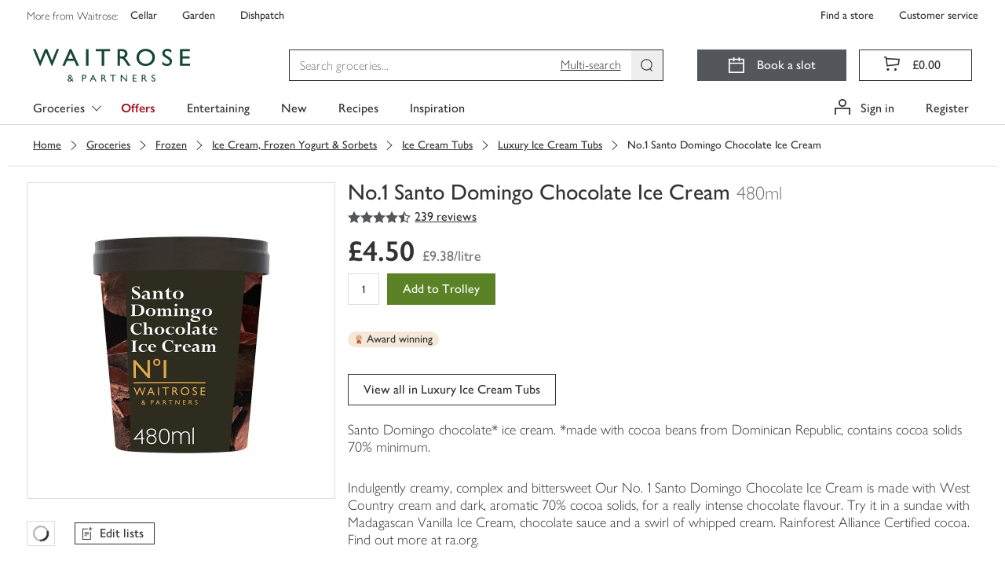

--- FILE ---
content_type: text/javascript
request_url: https://www.waitrose.com/ecom/assets/mfe/common/8284.ed9d3b065233df849369.js
body_size: 205
content:
"use strict";(self.__COMMON_LOADED_CHUNKS__=self.__COMMON_LOADED_CHUNKS__||[]).push([[8284],{8284:function(e,n,t){t.r(n),t.d(n,{ChevronLeftBold:function(){return i}});var r=t(1814),l=t(2434),o=function(){return o=Object.assign||function(e){for(var n,t=1,r=arguments.length;t<r;t++)for(var l in n=arguments[t])Object.prototype.hasOwnProperty.call(n,l)&&(e[l]=n[l]);return e},o.apply(this,arguments)},i=(0,l.S)(function(e){return r.createElement("svg",o({},e,{viewBox:"0 0 20 20",fill:"none",xmlns:"http://www.w3.org/2000/svg"}),r.createElement("path",{fillRule:"evenodd",clipRule:"evenodd",d:"M15.75 17.8381L8.1122 9.96697L15.7421 2.16395L13.6103 0L3.75 9.96697L13.6182 20H13.6221L15.75 17.8381Z",fill:"currentColor"}))})}}]);
//# sourceMappingURL=8284.ed9d3b065233df849369.js.map

--- FILE ---
content_type: text/javascript
request_url: https://www.waitrose.com/ecom/assets/mfe/common/footerFragment.6099bd67745acdaa421f.js
body_size: 11088
content:
!function(){var e,t,a,n,r,o={1046:function(e,t,a){"use strict";let n;a.d(t,{v:function(){return r}}),n=a(312).A.clientSideLogging.enabled?console:{debug:()=>{},info:()=>{},warn:()=>{},error:()=>{}};const r={debug:n.debug,info:n.info,warn:n.warn,error:n.error,fatal:n.error}},1810:function(e,t,a){"use strict";a.d(t,{w:function(){return n}}),a(2585),a(8938);const n="undefined"!=typeof window},1814:function(e,t,a){e.exports=a(1904)(540)},1904:function(e){"use strict";e.exports=wtr_shared_19_3_0},3348:function(e,t,a){var n={"./Add.js":[8478,8478],"./AddBold.js":[7425,7425],"./Amex.js":[8942,8942],"./Argentina.js":[9416,9416],"./Armenia.js":[6214,6214],"./ArrowLeft.js":[7021,7021],"./ArrowRight.js":[7948,7948],"./Australia.js":[7615,7615],"./Austria.js":[9770,9770],"./AwardWinning.js":[5170,5170],"./Barcode.js":[3753,3753],"./Basket.js":[6163,6163],"./BasketSolid.js":[8840,8840],"./Bin.js":[4536,4536],"./Book.js":[5744,5744],"./Bookmark.js":[785,785],"./BookmarkSolid.js":[1445,3826],"./British.js":[1826,1826],"./Burger.js":[3024,3024],"./Calendar.js":[2775,2775],"./CalendarBooked.js":[3115,3115],"./California.js":[3395,3395],"./Canada.js":[7671,7671],"./Chef.js":[2597,2597],"./ChevronDown.js":[8890],"./ChevronDownBold.js":[2085,2085],"./ChevronLeft.js":[6771],"./ChevronLeftBold.js":[8284,8284],"./ChevronRight.js":[2778],"./ChevronRightBold.js":[1621,1621],"./ChevronUp.js":[2419],"./ChevronUpBold.js":[1468,1468],"./Chile.js":[5932,5932],"./CircleAdd.js":[8038,8038],"./Clock.js":[5151,5151],"./Close.js":[1493,1493],"./Comments.js":[7111,7111],"./CopyToClipboard.js":[1559,1559],"./CreditCardCVV.js":[5385,5385],"./CreditCardFront.js":[2007,2007],"./Document.js":[2712,2712],"./DocumentAdd.js":[9497,9497],"./DocumentBookslot.js":[7461,7461],"./DocumentShopPrevious.js":[7533,7533],"./DocumentSuccess.js":[9217,9217],"./Download.js":[4225,4225],"./EditNotesAdd.js":[5093,5093],"./EditNotesAdded.js":[7704,7704],"./Elipsis.js":[3760,3760],"./Email.js":[6149,6149],"./England.js":[3276,3276],"./Eye.js":[3668,3668],"./EyeClosed.js":[5376,5376],"./Facebook.js":[858,8477],"./FavouriteActive.js":[1380,1380],"./FavouriteInactive.js":[9431,9431],"./Filter.js":[5311,5311],"./France.js":[6778,6778],"./Georgia.js":[6617,6617],"./Germany.js":[8940,8940],"./GiftCard.js":[5981,5981],"./Google.js":[4526,4526],"./Greece.js":[745,3126],"./HeartActive.js":[2635,2635],"./HeartInactive.js":[4719,7100],"./HeartSelected.js":[4472,3893,4472],"./Help.js":[3138,3138],"./Home.js":[2058,2058],"./Hungary.js":[5631,5631],"./Image.js":[720,720],"./India.js":[1394,1394],"./Information.js":[8695,8695],"./Instagram.js":[1049,1049],"./Israel.js":[3941,3941],"./Italy.js":[8998,8998],"./Jersey.js":[7285,7285],"./Lebanon.js":[3072,3072],"./List.js":[7173,7173],"./Loader.js":[3274,3274],"./LockClosed.js":[2442,2442],"./LockOpen.js":[9398,9398],"./Macedonia.js":[1112,1112],"./Maestro.js":[4152,4152],"./Mastercard.js":[5893,5893],"./Minus.js":[7413,7413],"./MinusBold.js":[7102,7102],"./Moldova.js":[7321,7321],"./MyWaitrose.js":[1733,3893,1733],"./NewPartnershipCard.js":[7809,3893,7809],"./NewZealand.js":[9390,9390],"./Notification.js":[2758,2758],"./OpenLink.js":[9089],"./PartnershipCard.js":[8007,8007],"./Pause.js":[8727,8727],"./Pen.js":[8453,834],"./Phone.js":[2401,2401],"./Pin.js":[5790,5790],"./Pinterest.js":[4919,4919],"./Play.js":[767,767],"./Portugal.js":[5987,5987],"./Pound.js":[2099,2099],"./Present.js":[3642,3642],"./Print.js":[6866,6866],"./RemoveOutline.js":[3587,3587],"./RemoveSolid.js":[9742,9742],"./Returns.js":[9370,9370],"./Romania.js":[2886,2886],"./Search.js":[1273,1273],"./SearchClear.js":[4516,4516],"./SearchList.js":[5165,5165],"./Sharing.js":[1913,1913],"./SignOut.js":[9318,9318],"./Slovenia.js":[6842,6842],"./SouthAfrica.js":[5562,5562],"./Spain.js":[2688,2688],"./StarHalfSelected.js":[2173,2173],"./StarSelected.js":[6356,6356],"./StarUnselected.js":[9731,9731],"./StepCheckerActive.js":[2854,3893,2854],"./StepCheckerInactive.js":[4029,3893,4029],"./StepCheckerIncomplete.js":[5340,5340],"./Success.js":[8610,8610],"./SuccessSolid.js":[3879,3879],"./Swap.js":[1074,1074],"./Thumbnails.js":[7468,7468],"./ThumbsDown.js":[5928,5928],"./ThumbsUp.js":[7437,7437],"./Tick.js":[5488,5488],"./TrolleyActive.js":[7802,7802],"./TrolleyClear.js":[9791,9791],"./TrolleyInactive.js":[8281,8281],"./Turkey.js":[1983,1983],"./Twitter.js":[946,946],"./UnitedStates.js":[9992,9992],"./Upload.js":[9744,9744],"./User.js":[4530,4530],"./Van.js":[604,604],"./VanSolid.js":[1165,1165],"./Visa.js":[8856,8856],"./Voice.js":[5351,5351],"./Voucher.js":[2431,2431],"./Vouchers.js":[4826,4826],"./WaitroseW.js":[8350,8350],"./Wales.js":[6929,6929],"./Warning.js":[1813,1813],"./WarningTriangle.js":[6901,6901],"./Whatsapp.js":[1323,1323],"./WifiActive.js":[1190,1190],"./WifiInactive.js":[2765,2765],"./X.js":[6207,1445],"./Youtube.js":[8016,8016]};function r(e){if(!a.o(n,e))return Promise.resolve().then(function(){var t=new Error("Cannot find module '"+e+"'");throw t.code="MODULE_NOT_FOUND",t});var t=n[e],r=t[0];return Promise.all(t.slice(1).map(a.e)).then(function(){return a(r)})}r.keys=function(){return Object.keys(n)},r.id=3348,e.exports=r},5132:function(e,t,a){"use strict";var n=a(243),r=a(1814),o=a(5338),s=a(3433),c=a(2617),i=a(3490),l=a(2312),d=a(6759),u=a(8149),f=a(6241),m=a(851),p=a(1145),b=a(5640),j=a(6315),h=a(7911),_=a(5556),g=a.n(_),v=a(6942),y=a.n(v),k=a(2419);const E=e=>t=>t**e,C=e=>t=>1-Math.abs((t-1)**e),w=e=>t=>t<.5?E(e)(2*t)/2:C(e)(2*t-1)/2+.5,N={linear:w(1),inQuad:E(2),outQuad:C(2),inOutQuad:w(2),inCubic:E(3),outCubic:C(3),inOutCubic:w(3),inQuart:E(4),outQuart:C(4),inOutQuart:w(4),inQuint:E(5),outQuint:C(5),inOutQuint:w(5)},O=()=>{window.document.body.tabIndex=-1,window.document.body.focus({preventScroll:!0})},S=()=>{(e=>{let{actuator:t,end:a,start:n,target:r}=e;return(e=>{let{actuator:t,duration:a=1e3,easing:n=N.inOutCubic,end:r=100,start:o=0,target:s}=e;const c=r-o;let i=null;const l=e=>window.requestAnimationFrame(r=>{null===i&&(i=r);const d=r-i,u=Math.min(d/a,1),f=Math.round(o+c*n(u));t(f,s),u<1?l(e):e()});return new Promise(e=>l(e))})({actuator:t,duration:600,easing:N.outCubic,end:a,start:n,target:r})})({actuator:e=>window.scrollTo(0,e),end:0,start:window.pageYOffset}).finally(()=>{setTimeout(O,0)})};var A="active___lPJ51_common";function T(){return T=Object.assign?Object.assign.bind():function(e){for(var t=1;t<arguments.length;t++){var a=arguments[t];for(var n in a)({}).hasOwnProperty.call(a,n)&&(e[n]=a[n])}return e},T.apply(null,arguments)}const L={"data-actiontype":"redirect","data-origincomponent":"BackToTop","data-shortdescription":"Goes to the top of the page"},P=e=>{e.stopPropagation(),S()},D=e=>{let{visiblePosition:t}=e;const{scrolled:a}=(e=>{const[t,a]=(0,r.useState)(!1),n=()=>{const t=window.scrollY;a(t>=e)};return(0,r.useEffect)(()=>(window.addEventListener("scroll",n),()=>{window.removeEventListener("scroll",n)}),[]),{scrolled:t}})(t);return r.createElement("div",{className:y()("backToTop____x0s2_common",{[A]:a})},r.createElement("button",T({className:"button___T9mPw_common",onClick:P,type:"button","aria-label":"Back to top"},L),r.createElement(k.ChevronUp,{className:"icon___A88aw_common",size:"small"})))};D.propTypes={visiblePosition:g().number},D.defaultProps={visiblePosition:600};var x=D,$=a(214),B=a(8999),M={gtm:"gtm___M9D4b_common"};const I=e=>{let t=e||[];return t.constructor!==Array&&(t=[t]),[M.gtm].concat(t).join(" ")},R=e=>{let{actionType:t,ariaLabel:a,children:n,classNames:o,customData:s,disableAccessibility:c,gtmDescription:i,originComponent:l,shortDescription:d,tabIndex:u}=e;const f=r.Children.map(n,e=>{if(e.type.name&&"constructor"!==(e.type.name||"").toLowerCase()&&!["Link","Button"].includes(e.type.name)&&!(e.to&&e.className&&e.className.includes("link")))return e;const n={"data-customdata":s&&"string"!=typeof s?JSON.stringify(s):s,"data-actiontype":t,"data-origincomponent":l,"data-shortdescription":d};return c||(n["aria-label"]=a||d),u&&(n.tabIndex=u),r.cloneElement(e,n)});return r.createElement("div",{"data-gtm":i||"inner element mapped for GTM",className:I(o)},f)};R.propTypes={actionType:g().oneOf(["book","close","edit","filter","insert","list","next","open","previous","redirect","remove","reset","search"]),ariaLabel:g().string,children:g().oneOfType([g().arrayOf(g().node),g().node]).isRequired,classNames:g().oneOfType([g().array,g().string]),customData:g().oneOfType([g().object,g().string]),disableAccessibility:g().bool,gtmDescription:g().string,originComponent:g().string,shortDescription:g().string.isRequired,tabIndex:g().string},R.defaultProps={disableAccessibility:!1,customData:"",actionType:void 0,ariaLabel:void 0,classNames:void 0,gtmDescription:void 0,originComponent:void 0,tabIndex:void 0};var F=R,H=a(312);const G=(0,r.memo)(e=>{let{data:t,data:{copyright:a,mhra:n={}}}=e;return r.createElement("div",{className:"badges___Z5QmO_common"},r.createElement("div",{className:"logoWrapper___ojb2u_common"},r.createElement("span",{className:"logo___kAJtZ_common"},r.createElement($.g,{optimised:!0,width:100})),r.createElement("small",{className:"copyright___xYWNR_common"},a)),(e=>e.mhra&&e.mhra.href&&e.mhra.src)(t)&&r.createElement("div",{className:"mhra___lYi_n_common"},r.createElement("span",{id:"mhra-label",className:"mhraLabel___orszq_common"},n.alt),r.createElement(F,{actionType:"redirect",originComponent:"footer link",shortDescription:`footer link: ${n.alt}`},r.createElement(B.Y,{underline:!1,href:n.href,"aria-labelledby":"mhra-label",className:"verifyLink___aluac_common"},r.createElement("img",{loading:"lazy",src:`${H.A.cfDomain}${n.src}`,alt:n.alt})))))});G.propTypes={data:g().shape({copyright:g().string,mhra:g().shape({alt:g().string,href:g().string,src:g().string})})},G.defaultProps={data:{}},G.displayName="FooterBadges";var U=G,q=a(7602),W=a(9089),Y="linkSection___rV76H_common";const Q=["Cellar","Florist","Gifts","Garden"],V=e=>{if(!Q.includes(e.title))return e.href;const[t,a]=e.href.split("?"),n=new URLSearchParams(a);return n.get("utm_campaign")||(n.set("utm_campaign","footer_link"),n.set("utm_content",e.title.toLowerCase()),n.set("utm_source","waitrose.com"),n.set("utm_medium","referral")),`${t}?${n.toString()}`},z=e=>{let{accordion:t,classesToAdd:a,section:{links:n,title:o}}=e;const s={title:o,id:o.toLowerCase()},c=n?n.map((e,t)=>{const a={actionType:"redirect",originComponent:"footer link",shortDescription:`footer link: ${o}: ${e.title}`,key:`footer-${o.replace(/\s+/g,"-").toLowerCase()}-${t}`,classNames:["footerLinkGroup___RU3uD_common"]},n={className:"footerLink___jYRNM_common",href:V(e),target:e.popup?"_blank":"_self"};return r.createElement(F,a,r.createElement("a",n,r.createElement("span",null,e.title),e.popup&&r.createElement(W.OpenLink,{className:"openlink___CI7rk_common",size:"xsmall",title:"Opens in new window"})))}):null;return t?r.createElement(q.A,s,c):r.createElement("div",{className:a?`${Y} ${a}`:Y},r.createElement("h3",{className:"linkSectionTitle___vomw5_common"},o),c)};z.propTypes={accordion:g().bool,classesToAdd:g().string,section:g().object.isRequired},z.defaultProps={accordion:!1,classesToAdd:""},z.displayName="FooterLinkList";var J=z;const K=e=>{let{data:t}=e;return r.createElement("div",{className:"siteLinks____DmQP_common","data-testid":"site-links"},void 0!==t.links&&null!==t.links&&t.links.map((e,t)=>{const a={actionType:"redirect",originComponent:"footer link",shortDescription:`footer link: site links: ${e.title}`,key:`footer-site-links-${t}`},n={alt:e.title,className:"link___K94l6_common",href:e.href,target:e.popup?"_blank":"_self","data-testid":"site-link"};return r.createElement(F,a,r.createElement("a",n,r.createElement("span",null,e.title)))}))};K.propTypes={data:g().shape({links:g().arrayOf(g().shape({title:g().string,href:g().string,popup:g().bool}))})},K.defaultProps={data:null},K.displayName="SiteLinks";var X=K,Z=a(1046),ee=a(7577);class te extends r.Component{constructor(e){super(e),this.state={hasError:!1}}static getDerivedStateFromError(){return{hasError:!0}}componentDidCatch(e,t){const{section:a}=this.props;Z.v.error({payload:{message:`Error boundary ${a}: ${e?.message}`,info:t,section:a}})}render(){const{hasError:e}=this.state,{children:t,errorComponent:a}=this.props;return e?a||null:t}}te.propTypes={children:(0,_.oneOfType)([_.element,(0,_.arrayOf)(_.element)]).isRequired,errorComponent:(0,_.oneOfType)([_.element,(0,_.arrayOf)(_.element)]),section:_.string.isRequired},te.defaultProps={errorComponent:null};var ae=a(1810);const ne=e=>{let{name:t,className:n,size:o}=e;const s=(0,r.useMemo)(()=>{if(ae.w&&t){const e=function(e,t){return r.lazy(()=>e().then(e=>({default:e[t]})))}(()=>a(3348)(`./${t}.js`),t);return()=>r.createElement(te,{section:`LazyIcon ${t}`},r.createElement(r.Suspense,{fallback:null},r.createElement(e,{className:n,size:o})))}return()=>null},[t,n,o]);return r.createElement(s,null)};function re(){return re=Object.assign?Object.assign.bind():function(e){for(var t=1;t<arguments.length;t++){var a=arguments[t];for(var n in a)({}).hasOwnProperty.call(a,n)&&(e[n]=a[n])}return e},re.apply(null,arguments)}const oe=e=>{let{className:t,data:a}=e;const{links:n,title:o}=a;return r.createElement("div",{className:y()(t,"socialLinks___dBrYM_common")},r.createElement(h.Ay,{element:"h3",className:"socialSectionTitle___lc8ed_common"},o),n.map((e,t)=>{const{href:a,popup:n,title:s,type:c}=e,i={"data-actiontype":"redirect","data-origincomponent":"footer link","data-shortdescription":`footer link: ${o}: ${s}`,"aria-label":`Follow us on ${s}`,className:"socialLink___DpJ1c_common",href:a,key:`footer-${s.toLowerCase()}-soc-${t}`,rel:n?"noopener noreferrer":null,target:n?"_blank":"_self",title:s},l=(e=>{switch(e){case"facebook":return"Facebook";case"instagram":return"Instagram";case"pinterest":return"Pinterest";case"x":return"X";case"youtube":return"Youtube";default:return null}})(c);return r.createElement(B.Y,re({},i,{underline:!1}),l&&r.createElement(ne,{name:l}),r.createElement("span",{className:"socialLinkText___HlYB3_common"},s))}))};oe.propTypes={className:g().string,data:g().shape({links:g().arrayOf(g().shape({href:g().string,popup:g().bool,title:g().string,type:g().string})),title:g().string}).isRequired},oe.defaultProps={className:""},oe.displayName="SocialLinks";var se=oe,ce=a(4027),ie=a(238),le="icon___KdJvX_common";function de(){return de=Object.assign?Object.assign.bind():function(e){for(var t=1;t<arguments.length;t++){var a=arguments[t];for(var n in a)({}).hasOwnProperty.call(a,n)&&(e[n]=a[n])}return e},de.apply(null,arguments)}const ue=e=>{let{className:t,data:a}=e;const{links:n,title:o}=a;return r.createElement("div",{className:y()(t,"appLinks___SZsa8_common")},r.createElement(h.Ay,{element:"h3",className:"appsSectionTitle___itYJA_common"},o),n.map((e,t)=>{const{href:a,popup:n,title:s,type:c}=e,i={"data-actiontype":"redirect","data-origincomponent":"footer link","data-shortdescription":`footer link: ${o}: ${s}`,"aria-label":`Find our app on the ${s}`,className:"appLink___u89dT_common",href:a,key:`footer-${s.toLowerCase()}-soc-${t}`,target:n?"_blank":"_self",title:s};return r.createElement(B.Y,de({underline:!1,"data-testid":c,className:le},i),(e=>{switch(e){case"App Store":return r.createElement(ce.A,{className:le});case"Google Play":return r.createElement(ie.A,{className:le});default:return null}})(c))}))};ue.propTypes={className:g().string,data:g().shape({links:g().arrayOf(g().shape({href:g().string,popup:g().bool,title:g().string,type:g().string})),title:g().string}).isRequired},ue.defaultProps={className:""},ue.displayName="AppLinks";var fe=ue,me=a(626),pe=a(724),be=a(4802),je=a.n(be);const he=parseInt(void 0,10),_e=!Number.isNaN(he)&&he>0?he:6e4,ge=new Map;setInterval(()=>(e=>{const t=(new Date).getTime(),a=[];e.forEach((n,r)=>{const o=((e,t)=>Object.keys(e).reduce((a,n)=>e[n].expires<=t?a:{...a,[n]:e[n]},null))(n,t);o?e.set(r,o):a.push(r)}),a.forEach(t=>e.delete(t))})(ge),_e);const ve=(0,pe.A)(H.A.services.search.path);class ye extends me.ServiceClient{async getResults(e,t){const a=await async function(e,t){let{maxAge:a=1e4,onCacheHit:n,onCallThrough:r,dependencies:o}=arguments.length>2&&void 0!==arguments[2]?arguments[2]:{};const s=je()(o||t),c=(new Date).getTime(),i=ge.get(e)||{};if(!i[s]||i[s].expires<=c){const n=await e(...t);return ge.set(e,{...ge.get(e),[s]:{expires:c+a,value:n}}),r&&r({expires:c+a,value:n}),n}return n&&n(i[s]),i[s].value}(this.httpClient.get,[e,{headers:{Authorization:"Bearer unauthenticated",breadcrumb:H.A.applicationName,...t&&{"x-kept-unauthenticated":"true"}}}],{maxAge:6e4,onCacheHit:()=>Z.v.info({payload:{message:"Search Results loaded from cache",service:"search"}}),onCallThrough:e=>{let{value:t}=e;t?.error?(0,ee.V$)({payload:{duration:t?.duration,service:"search",url:ve,message:`Error loading search: ${t?.error.message}`,httpStatus:String(t?.status),httpStatusCode:t?.status}}):(0,ee.Hc)({payload:{duration:t?.duration,service:"search",url:ve,message:`Search Results loaded from server, request took ${t?.duration}ms`,httpStatus:String(t?.status),httpStatusCode:t?.status}})}});return{results:a.data||null,error:a.error?{message:a.error.message}:void 0}}}var ke=new ye(ve),Ee="linksLists___gGvb7_common",Ce="noPrint___vBI2v_common";const we=new p.A,Ne=()=>{const{preloadedData:e}=(()=>{const e=(0,r.useContext)(d.u);if(void 0===e)throw new Error("usePreloadedData must be used within a PreloadedDataProvider");return e})(),[t,a]=(0,r.useState)(e?.footerContent?.results);if((0,r.useEffect)(()=>{void 0===e?.footerContent?.results&&(async e=>ke.getResults("taxonomy/footer",e))("true"===we.get("X-Has-Token-Session",{doNotParse:!0})).then(e=>{a(e.results)})},[e?.footerContent?.results,a]),!t)return null;const{support:n,about:o,shops:s,social:c,apps:i,site:l}=t;return r.createElement("div",{className:"footer___cy8Gy_common"},r.createElement(b.n,null,r.createElement(h.Ay,{element:"h2",className:"srOnly___SmFgA_common"},"Footer"),r.createElement(j.m,{"data-testid":"small-layout",className:`${Ee} ${Ce}`},n&&r.createElement(J,{section:n,accordion:!0}),o&&r.createElement(J,{section:o,accordion:!0}),s&&r.createElement(J,{section:s,accordion:!0})),r.createElement(j.m,{"data-testid":"large-layout",className:`${Ee} large___DOqL1_common ${Ce}`},n&&r.createElement(J,{section:n}),o&&r.createElement(J,{section:o}),s&&r.createElement(J,{section:s}),r.createElement("div",null,c&&r.createElement(se,{data:c}),i&&r.createElement(fe,{data:i}))),l&&r.createElement(X,{className:Ce,data:l}),c&&r.createElement(se,{className:"mobileSocialLinks___yfMSb_common",data:c}),i&&r.createElement(fe,{className:"mobileAppLinks___rlksy_common",data:i}),r.createElement(U,{data:t}),r.createElement(x,null)))};Ne.displayName="SiteFooter";var Oe=Ne,Se=a(5658);const Ae=(0,f.A)("footer");(0,n.ai)(()=>{(0,o.createRoot)(document.getElementById("common-footer-root"),{identifierPrefix:`${m.A.footer.identifier}-`}).render(r.createElement(s.Kd,null,r.createElement(c.AnalyticsProvider,{initialEvents:window.__WTR_COMMON__?.footer?.analytics,analytics:(0,l.P)()},r.createElement(i._x,{experimentsContext:Ae?.experimentsContext},r.createElement(u.A,{preloadedData:Ae},r.createElement(Oe,null))))))},{namespace:"common-footer",chunkLoadingGlobal:Se.CHUNK_LOADING_GLOBAL})}},s={};function c(e){var t=s[e];if(void 0!==t)return t.exports;var a=s[e]={exports:{}};return o[e].call(a.exports,a,a.exports,c),a.exports}c.m=o,c.amdO={},e=[],c.O=function(t,a,n,r){if(!a){var o=1/0;for(d=0;d<e.length;d++){a=e[d][0],n=e[d][1],r=e[d][2];for(var s=!0,i=0;i<a.length;i++)(!1&r||o>=r)&&Object.keys(c.O).every(function(e){return c.O[e](a[i])})?a.splice(i--,1):(s=!1,r<o&&(o=r));if(s){e.splice(d--,1);var l=n();void 0!==l&&(t=l)}}return t}r=r||0;for(var d=e.length;d>0&&e[d-1][2]>r;d--)e[d]=e[d-1];e[d]=[a,n,r]},c.n=function(e){var t=e&&e.__esModule?function(){return e.default}:function(){return e};return c.d(t,{a:t}),t},a=Object.getPrototypeOf?function(e){return Object.getPrototypeOf(e)}:function(e){return e.__proto__},c.t=function(e,n){if(1&n&&(e=this(e)),8&n)return e;if("object"==typeof e&&e){if(4&n&&e.__esModule)return e;if(16&n&&"function"==typeof e.then)return e}var r=Object.create(null);c.r(r);var o={};t=t||[null,a({}),a([]),a(a)];for(var s=2&n&&e;("object"==typeof s||"function"==typeof s)&&!~t.indexOf(s);s=a(s))Object.getOwnPropertyNames(s).forEach(function(t){o[t]=function(){return e[t]}});return o.default=function(){return e},c.d(r,o),r},c.d=function(e,t){for(var a in t)c.o(t,a)&&!c.o(e,a)&&Object.defineProperty(e,a,{enumerable:!0,get:t[a]})},c.f={},c.e=function(e){return Promise.all(Object.keys(c.f).reduce(function(t,a){return c.f[a](e,t),t},[]))},c.u=function(e){return 4536===e?"4536.5c95ca38a1f5fb644097.js":3024===e?"3024.ddbc085a6f2373f87edf.js":2775===e?"2775.571aac8d8555b5fe2d29.js":3115===e?"3115.4f06e20ef33f08a81d53.js":8284===e?"8284.ed9d3b065233df849369.js":1621===e?"1621.656acec5d25ff8b97fa1.js":1493===e?"1493.67de742d238c90a0d688.js":2712===e?"2712.017e2d044b8c6dc91d62.js":9497===e?"9497.83bde6fb74ab9627fcc3.js":7100===e?"7100.012a7062b7d1730cf0ed.js":3893===e?"3893.dc54a9d9d51d85028f93.js":2058===e?"2058.b1cff3d5c1379aa5cb6c.js":8695===e?"8695.2f5c9534851129a3c0e1.js":1733===e?"1733.0890e0963e2d0b236fb1.js":834===e?"834.0aa6bf161ba3b32d9b97.js":3587===e?"3587.8c1dcb2624b2d3f1b4d4.js":1273===e?"1273.a028fcf8046abea12e6c.js":9318===e?"9318.7b96c1b5738dd9a124fa.js":8610===e?"8610.352a9a019d46bdf9d8f6.js":7468===e?"7468.e801b6ccac9ad2e02e3d.js":7802===e?"7802.b646e9fa6d823f00595d.js":8281===e?"8281.0d79c216cb6b665ec44e.js":4530===e?"4530.3db807102c2419a76a37.js":604===e?"604.303864790eb27d586658.js":1813===e?"1813.836e4756566a313cbecc.js":6901===e?"6901.cd043505cb900be72322.js":"chunk."+e+"."+{720:"3e0e492defe377fad835",767:"738bd28e2681d0ae7230",785:"b0d2712190e4fcaef7d8",946:"a9e3419585ba77600c3e",1049:"6c78d6550728df11b37b",1074:"21895bff717f9eef54a9",1112:"60e541a119be99ab1d8a",1165:"f3adbfd62439d8eafbc0",1190:"fd9624d7fa1eeae88280",1323:"ff12e9eea61f7e9793f6",1380:"e18873a1c2b1061b69ae",1394:"22f2139a3d6e08c74d7e",1445:"ab3f3b086379f1ba0d91",1468:"1daf7721fc934549b113",1559:"4e9665ff8958de7507a0",1826:"01549659bd03a0d12d6b",1913:"f74fa7b4819072306365",1983:"a994e70e1dbac4f785ff",2007:"ef5828c3993994065ad6",2085:"31c14c35cae6800e44e4",2099:"8ba3df7882a2787f9c00",2173:"07c540af1ffc76d3a24e",2401:"53662db7ba17d3f4a3e6",2431:"650c61d84f0be89081c8",2442:"537441cb322f967dddd5",2597:"0c302565b78b8efa8034",2635:"45f2118f4ea9362a8454",2688:"18f45a00cc0d4f481c06",2758:"33f3d0f646ba24e4e3ce",2765:"b9dfaad57b5a634345a8",2854:"7e22ce0f528a616419c6",2886:"8e694feed12bf041fa47",3072:"1ce6a116d65438f3def8",3126:"23fefd30446f1e7582bf",3138:"a84c091b7d02fe0f2a43",3274:"e6a88df26b3037e22db0",3276:"ce8ed48756a58da8642f",3395:"39823b83bf08a6f64c04",3642:"d8565bcb20e744c1644f",3668:"ba847fae1ba2111a30fa",3753:"396f16227476c101b587",3760:"4f500e8fb7db2950981e",3826:"28922555e1e663ba55a3",3879:"04ca3ddb6bfd09f7c036",3941:"3dc1b39679218b9dcaef",4029:"85f1b7111b47c675e5a2",4152:"a46befb8ebb81e936d4f",4225:"b34892c3d7037cf54bc7",4472:"07ecb70e8f3fb786a7e4",4516:"2606fd302e420858f107",4526:"f1655ce6d6be4e60cf42",4826:"0afd85db05c596b12551",4919:"9ce576faa1d4822a8cad",5093:"719de8e957b3c2b60819",5151:"17cd353d0b6fe8241555",5165:"fb773bb2c2856a62602c",5170:"c086ba6d841d200d5c08",5311:"863228f9d521e26f7220",5340:"7c8e352b9bfed8d98188",5351:"8a13b3640062d980bd2e",5376:"4de6a07c956cbcaf20f5",5385:"0fcd165c12cb25c86803",5488:"bdab3fa0e8a6da571e66",5562:"f4b56eaf69cf5afcfe4e",5631:"2876a14f443846f1632e",5744:"17888277b67cd37f4811",5790:"c77f0c79e9a22da6bd6a",5893:"7e2e42f315b491309d81",5928:"e170193d0a97f10da4ba",5932:"1b1da76b5ebb10aead95",5981:"6d980deaf13ba4e92867",5987:"410b294568ac79caf48c",6149:"0fa2b202b7bb88061531",6163:"5c586cb1d1ebc20b12cb",6214:"a5bbedbd1777d7712c65",6356:"966afd6f258ba2d5cd3b",6617:"1f99100dcc2eeac1b37a",6778:"54f01b331c142d6e3a52",6842:"5822ef29974357c27d25",6866:"92ed16055747adcfd611",6929:"2da78faa5d6d56a6be02",7021:"483fa99a303530346a50",7102:"d7ffac95cdf2e5253520",7111:"d79667bc142f164b8da1",7173:"740c04327920723e7bd0",7285:"1f96fb7d45a8a3854a8b",7321:"3ae37e7b72512091cd36",7413:"788ffbe2f1a27e18db27",7425:"885bf52693504e2e73fd",7437:"5deb9936e9e9585ee8bc",7461:"544815ce3ae2b64d13f1",7533:"c9c53b6292c97b6defa0",7615:"45efc9e7e20b816b7b3f",7671:"f2a8729a12b9ed325997",7704:"8d5d81c34244bac74e3c",7809:"d25b92443e27f63b3929",7948:"1429667d0dce5889720b",8007:"ae1600cc1260987c6e40",8016:"7eea40f54de39d856101",8038:"e43fc7aacfa3900f8d21",8350:"ce82a135d293ca0f0430",8477:"218829cd8e1db8891114",8478:"8f3e67cd6c245d453f11",8727:"2fd75a2dae9ee687295f",8840:"058b25b86071c7565cc5",8856:"38d7f1732c59026658be",8940:"e9fd8a8ec11202cd45c5",8942:"fbae8734bd5a23dd8a10",8998:"9daf775c2f46faf029c9",9217:"3f0ac8e42d6edca0f624",9370:"b4e6253ea7e034e68028",9390:"9bda996764392ee2d86d",9398:"f028ea54d53a2c483520",9416:"8d2737ee8cc1bc6dd570",9431:"7e2c84a8a06dd1c50d0c",9731:"17f0220f2cdda034dfee",9742:"53a7ac120be5dbbffe01",9744:"a94840d7dd9c7ba17601",9770:"6bdb6121446b12624402",9791:"84e60be347366dfbead7",9992:"7efbe669343cebaf5d84"}[e]+".js"},c.miniCssF=function(e){return e+".8054576f92cf77b73fbb.css"},c.g=function(){if("object"==typeof globalThis)return globalThis;try{return this||new Function("return this")()}catch(e){if("object"==typeof window)return window}}(),c.o=function(e,t){return Object.prototype.hasOwnProperty.call(e,t)},n={},r="wtr-website-common:",c.l=function(e,t,a,o){if(n[e])n[e].push(t);else{var s,i;if(void 0!==a)for(var l=document.getElementsByTagName("script"),d=0;d<l.length;d++){var u=l[d];if(u.getAttribute("src")==e||u.getAttribute("data-webpack")==r+a){s=u;break}}s||(i=!0,(s=document.createElement("script")).charset="utf-8",c.nc&&s.setAttribute("nonce",c.nc),s.setAttribute("data-webpack",r+a),s.src=e),n[e]=[t];var f=function(t,a){s.onerror=s.onload=null,clearTimeout(m);var r=n[e];if(delete n[e],s.parentNode&&s.parentNode.removeChild(s),r&&r.forEach(function(e){return e(a)}),t)return t(a)},m=setTimeout(f.bind(null,void 0,{type:"timeout",target:s}),12e4);s.onerror=f.bind(null,s.onerror),s.onload=f.bind(null,s.onload),i&&document.head.appendChild(s)}},c.r=function(e){"undefined"!=typeof Symbol&&Symbol.toStringTag&&Object.defineProperty(e,Symbol.toStringTag,{value:"Module"}),Object.defineProperty(e,"__esModule",{value:!0})},c.p="/ecom/assets/mfe/common/",function(){if("undefined"!=typeof document){var e={6982:0};c.f.miniCss=function(t,a){e[t]?a.push(e[t]):0!==e[t]&&{3893:1}[t]&&a.push(e[t]=function(e){return new Promise(function(t,a){var n=c.miniCssF(e),r=c.p+n;if(function(e,t){for(var a=document.getElementsByTagName("link"),n=0;n<a.length;n++){var r=(s=a[n]).getAttribute("data-href")||s.getAttribute("href");if("stylesheet"===s.rel&&(r===e||r===t))return s}var o=document.getElementsByTagName("style");for(n=0;n<o.length;n++){var s;if((r=(s=o[n]).getAttribute("data-href"))===e||r===t)return s}}(n,r))return t();!function(e,t,a,n,r){var o=document.createElement("link");o.rel="stylesheet",o.type="text/css",c.nc&&(o.nonce=c.nc),o.onerror=o.onload=function(a){if(o.onerror=o.onload=null,"load"===a.type)n();else{var s=a&&a.type,c=a&&a.target&&a.target.href||t,i=new Error("Loading CSS chunk "+e+" failed.\n("+s+": "+c+")");i.name="ChunkLoadError",i.code="CSS_CHUNK_LOAD_FAILED",i.type=s,i.request=c,o.parentNode&&o.parentNode.removeChild(o),r(i)}},o.href=t,document.head.appendChild(o)}(e,r,0,t,a)})}(t).then(function(){e[t]=0},function(a){throw delete e[t],a}))}}}(),function(){var e={6982:0};c.f.j=function(t,a){var n=c.o(e,t)?e[t]:void 0;if(0!==n)if(n)a.push(n[2]);else{var r=new Promise(function(a,r){n=e[t]=[a,r]});a.push(n[2]=r);var o=c.p+c.u(t),s=new Error;c.l(o,function(a){if(c.o(e,t)&&(0!==(n=e[t])&&(e[t]=void 0),n)){var r=a&&("load"===a.type?"missing":a.type),o=a&&a.target&&a.target.src;s.message="Loading chunk "+t+" failed.\n("+r+": "+o+")",s.name="ChunkLoadError",s.type=r,s.request=o,n[1](s)}},"chunk-"+t,t)}},c.O.j=function(t){return 0===e[t]};var t=function(t,a){var n,r,o=a[0],s=a[1],i=a[2],l=0;if(o.some(function(t){return 0!==e[t]})){for(n in s)c.o(s,n)&&(c.m[n]=s[n]);if(i)var d=i(c)}for(t&&t(a);l<o.length;l++)r=o[l],c.o(e,r)&&e[r]&&e[r][0](),e[r]=0;return c.O(d)},a=self.__COMMON_LOADED_CHUNKS__=self.__COMMON_LOADED_CHUNKS__||[];a.forEach(t.bind(null,0)),a.push=t.bind(null,a.push.bind(a))}();var i=c.O(void 0,[9861,5858,6766,4714,6720],function(){return c(5132)});i=c.O(i)}();
//# sourceMappingURL=footerFragment.6099bd67745acdaa421f.js.map

--- FILE ---
content_type: text/javascript
request_url: https://www.waitrose.com/ecom/assets/mfe/browse/_next/static/chunks/864-25c349adc3c66954.js
body_size: 46963
content:
(self.webpackChunk_N_E=self.webpackChunk_N_E||[]).push([[864],{265:(e,t,l)=>{"use strict";l.r(t),l.d(t,{AwardWinning:()=>h});var a=l(14232),c=l(45465),r=function(){return(r=Object.assign||function(e){for(var t,l=1,a=arguments.length;l<a;l++)for(var c in t=arguments[l])Object.prototype.hasOwnProperty.call(t,c)&&(e[c]=t[c]);return e}).apply(this,arguments)},h=(0,c.S)(function(e){return a.createElement("svg",r({},e,{viewBox:"0 0 8 12",fill:"none",xmlns:"http://www.w3.org/2000/svg"}),a.createElement("path",{d:"M3.11426 5.45312L5.01953 4.81747L7.22378 11.3657L6.03685 10.9901L5.31851 12.0014L3.11426 5.45312Z",fill:"#D32D1F"}),a.createElement("path",{d:"M2.73242 5.32812L4.68979 5.78044L3.26776 11.8796L2.43893 11.0071L1.31038 11.4272L2.73242 5.32812Z",fill:"#D32D1F"}),a.createElement("path",{fillRule:"evenodd",clipRule:"evenodd",d:"M3.98982 0L4.59624 1.04567L5.56626 0.32053L5.71439 1.53871L6.91294 1.25594L6.57396 2.38313L7.74194 2.56756L7.13375 3.31492L7.99998 3.7405L7.21195 4.26438L7.90362 4.90921L6.99585 5.18344L7.47022 6.00142H6.25706L6.40282 7.20015L5.26995 6.71915L4.91644 7.89462L4.1043 7.0376L3.36013 7.95207L3.01442 7.05488L2.21118 7.58887L2.14947 6.64749L1.24273 6.92141L1.45811 6.00142H0.509421L1.11601 4.95544L0 4.4816L0.984637 3.74553L0.139742 2.85395L1.29107 2.58231L0.867079 1.48194L1.82075 1.63253L1.7579 0.673736L2.60767 1.09123L2.82277 0.17246L3.51536 0.818144L3.98982 0Z",fill:"url(#paint0_linear_4026_4053)"}),a.createElement("defs",null,a.createElement("linearGradient",{id:"paint0_linear_4026_4053",x1:"1.53805",y1:"5.07594",x2:"6.43419",y2:"2.90837",gradientUnits:"userSpaceOnUse"},a.createElement("stop",{stopColor:"#C29353"}),a.createElement("stop",{offset:"0.169668",stopColor:"#DEBD8B"}),a.createElement("stop",{offset:"0.277341",stopColor:"#D9B581"}),a.createElement("stop",{offset:"0.392115",stopColor:"#D5AE79"}),a.createElement("stop",{offset:"0.489687",stopColor:"#D5AE79"}),a.createElement("stop",{offset:"0.664537",stopColor:"#DEBD8B"}),a.createElement("stop",{offset:"0.787293",stopColor:"#DEBD8B"}),a.createElement("stop",{offset:"1",stopColor:"#C19251"}))))})},1988:(e,t,l)=>{"use strict";l.r(t),l.d(t,{California:()=>h});var a=l(14232),c=l(45465),r=function(){return(r=Object.assign||function(e){for(var t,l=1,a=arguments.length;l<a;l++)for(var c in t=arguments[l])Object.prototype.hasOwnProperty.call(t,c)&&(e[c]=t[c]);return e}).apply(this,arguments)},h=(0,c.S)(function(e){var t=(0,a.useId)(),l=(0,a.useId)();return a.createElement("svg",r({},e,{xmlns:"http://www.w3.org/2000/svg",viewBox:"0 0 12 12",fill:"none"}),a.createElement("g",{clipPath:"url(#".concat(t,")")},a.createElement("g",{clipPath:"url(#".concat(l,")")},a.createElement("path",{fill:"#fff",d:"M15 0H-3v12h18V0Z"}),a.createElement("path",{fill:"#B71234",d:"M15 10H-3v2h18v-2ZM-.3 1.08l.21.69H.6l-.56.42.22.69-.56-.42-.56.42.22-.69-.56-.42h.69l.21-.69Z"}),a.createElement("path",{fill:"#008542",d:"M10.76 7.66c-.05 0-.06-.08-.12-.06-.08 0-.1-.12-.2-.1-.03-.02-.08.02-.12-.02-.06 0-.07-.11-.13-.07a.1.1 0 0 1-.08 0 .1.1 0 0 1-.06-.05c-.02.07-.06.05-.1 0-.03-.02-.03-.13-.06-.05-.05.06-.11 0-.15-.05-.06-.08-.16.02-.24-.01-.3-.04-.62-.02-.9-.1-.08 0-.16-.04-.24-.04-.06-.03-.12-.07-.17 0-.1.06-.16-.1-.26-.06-.06.03-.13.02-.18.05-.05 0-.07-.1-.11-.03-.35.08-.7.11-1.06.1-.08 0-.19-.04-.21-.13a.21.21 0 0 1-.1.07.19.19 0 0 1-.1 0c-.22 0-.44-.04-.65-.02-.01-.07-.1-.04-.14-.05-.06.03-.12 0-.18-.04-.07.01-.12.09-.19.07-.06-.02-.11.03-.18-.01-.06-.05-.13-.04-.2-.01-.42.03-.82.18-1.23.27-.15.03-.3.1-.46.1-.08-.04-.16-.07-.24-.03-.1-.02-.2.02-.3.09-.05.05-.14-.03-.19 0-.07.1-.2.14-.31.14-.04-.02-.08.05-.13.01-.08-.04-.15.01-.22.04-.08.1-.2.06-.3.13a.36.36 0 0 1-.19.07c-.1.04-.07.04.02.04.24.04.48 0 .72.04.41.02.82-.09 1.23-.05.48.04.96.04 1.43.1.73 0 1.46-.1 2.2-.15.7-.07 1.42-.02 2.13.02.4 0 .81.04 1.21 0 .33-.02.67-.05 1-.03-.07-.08-.18-.07-.24-.18Z"}),a.createElement("path",{fill:"#584528",d:"M9.58 7.03v-.06l-.01-.03v-.06l-.01-.01v-.02l-.01-.01v-.01c0-.02 0-.03-.02-.04v-.01l-.02-.03v-.02a.01.01 0 0 0-.01 0l-.01-.03v-.01l-.02-.02-.03-.02a.04.04 0 0 1-.01-.03l-.01-.03H9.4v-.02l-.02-.02v-.02l-.02-.01v-.04a.02.02 0 0 0-.02-.02v-.05l-.01-.02a.3.3 0 0 1-.01-.03v-.02H9.3a.01.01 0 0 1 0-.02V6.3l-.01-.02-.01-.02v-.01h.01v-.02l-.01-.02v-.07a.26.26 0 0 0-.02-.06v-.06l-.01-.04v-.04a.1.1 0 0 1 0-.06v-.07a.18.18 0 0 1-.03-.03v-.02a.03.03 0 0 1-.01-.03V5.7l-.01-.04a.1.1 0 0 0-.02-.03v-.06l-.02-.03-.01-.02v-.04a.47.47 0 0 1-.03-.06v-.04l-.01-.02-.01-.03-.02-.03v-.04a.1.1 0 0 0 .03-.04v-.07a.36.36 0 0 1-.02-.06v-.02l-.02-.02v-.02l-.02-.02V5l-.02-.02c0-.02 0-.04-.02-.05a.12.12 0 0 0-.03-.03l-.01-.03h-.01l-.01-.02-.02-.01-.01-.01-.04-.04c0-.01 0-.02-.02-.03l-.04-.05c-.01 0-.02 0-.02-.02l-.02-.02h-.01a.11.11 0 0 0-.04-.05V4.6l-.02-.02-.03-.03-.02-.02-.02-.01-.02-.01V4.5l-.02-.02-.02-.01h-.01l-.05-.06-.01-.01a.08.08 0 0 1-.05-.03h-.02l-.02-.02-.04-.03h-.01c-.01 0 0-.02-.02-.02h-.03a.52.52 0 0 0-.07-.04l-.02-.01h-.02l-.01-.01a.08.08 0 0 0-.04-.02h-.01V4.2H8.1v-.01l-.02-.01h-.04c0-.02-.02-.02-.03-.02l-.04-.02-.04-.01h-.01l-.03-.02h-.01l-.03-.01h-.02l-.03-.02h-.02l-.03-.01a.2.2 0 0 0-.04-.01.2.2 0 0 1-.05 0l-.02-.01H7.6l-.03-.01-.1-.02h-.01a.02.02 0 0 0-.02 0H7.4a.2.2 0 0 1-.07 0h-.11a.2.2 0 0 1-.06 0h-.07l-.05.01a.44.44 0 0 0-.06 0l-.02.01-.02.01H6.9l-.02.01h-.03a.34.34 0 0 1-.08.02h-.04l-.05.02h-.05l-.03.01h-.05l-.03.02h-.05a.36.36 0 0 0-.05.02h-.34l-.04-.01a.02.02 0 0 0-.01 0H6l-.05-.01-.05-.02-.04-.02-.02-.01c-.01 0-.04 0-.03-.01 0 0-.02 0-.01-.02 0-.01 0-.01 0 0h-.02l-.03-.03a.12.12 0 0 0-.04-.01h-.02v-.02h-.01a.02.02 0 0 1-.02 0l-.02-.01-.02-.01v-.01h-.04v-.01h-.01l-.06-.01-.02-.01V3.9h-.05a.04.04 0 0 1-.04 0h-.04a.01.01 0 0 1-.02 0h-.02l-.03-.01h-.02c-.01.01-.01.02-.03.01h-.11v-.01H5.1c-.01.02-.02.02-.02 0h-.01c-.02.01-.03.02-.04.01H5a.17.17 0 0 1-.03.02.01.01 0 0 0-.02 0h-.04s0 .02-.01.01h-.02l-.04.01a.01.01 0 0 1-.01 0 .02.02 0 0 0-.02 0l-.03.02h-.01a.1.1 0 0 1-.03.01h-.02L4.71 4h-.03a.09.09 0 0 0-.04.03l-.01.01a.38.38 0 0 0-.1.06H4.5v.01l-.01.02h-.01l-.03.02c-.01.02-.01.02-.03.02h-.03v.01l-.02.02-.03.01v.01H4.3v.01l-.02.01h-.02a.38.38 0 0 1-.04.04l-.02.01a.14.14 0 0 0-.04.02h-.02l-.03.01-.02.01h-.03v.01l-.02.01h-.01L4 4.37l-.02.01v.01h-.04c0 .01 0 .02-.02.02H3.9l-.02.02-.06.03a.26.26 0 0 0-.05.03h-.02v.01h-.02a1.32 1.32 0 0 1-.07.06c-.01 0-.03 0-.03.02v.01H3.6v.01l-.01.01-.02.02-.01.02h-.03a.04.04 0 0 1-.04.02v-.02l-.02-.02-.01-.02h-.01a.13.13 0 0 0-.04-.02h-.05a.12.12 0 0 1-.03.01.17.17 0 0 0-.04.03.34.34 0 0 1-.04.06l-.01.02-.01.03h-.01v.01l-.03.02a.1.1 0 0 0-.03 0h-.02l-.02.02a.2.2 0 0 1-.05-.03.2.2 0 0 0-.03-.02A.34.34 0 0 0 3 4.7l-.04-.01h-.03l-.01.02-.04.04v.02l-.01.02v.02a.15.15 0 0 0-.02.06v.04a.1.1 0 0 1 0 .05l-.01.02-.05.05-.02.01v.02l-.03.02a.3.3 0 0 0-.02.04l-.05.09v.01l-.02.03-.01.02-.01.02-.02.02-.01.03.01.03.02.01h.01v.1l-.01.03-.02.02v.01l-.02.03-.02.02-.03.04-.03.03-.02.01-.02.03-.01.02a.37.37 0 0 1-.04.04l-.02.02-.03.04a.1.1 0 0 0-.02.02s0 .02-.03.02l-.01.01-.02.01-.02.01v.02a.04.04 0 0 0 0 .03l.03.01.03.02h.04-.02v.02-.01V6l.02.02.07.03h.03l.03.01h.06l.02.01.02.02h.01l.03.03v-.06a.54.54 0 0 0 .07-.02L2.75 6h.02c.02 0 .03-.02.04-.03h.03v.01c0 .03-.02.04-.04.06h.01l-.03.04h-.01l-.01.02v.04h.02v.02a.04.04 0 0 1-.04 0l-.02-.04v.04H2.7v-.01l-.02-.01c0 .02.01.03.02.03v.03l-.01.02a.03.03 0 0 0 0 .02v.02l.02.01c0 .01 0 .02.02.02l.05.02h.12a.02.02 0 0 0 .02 0h.03l.02-.01.03-.02.02-.02.04-.01h.02c0-.02.01-.03.03-.03h.01l.03-.01a.02.02 0 0 1 .01 0h.14v.01l.01.02v.01h.01s.01-.02.02 0h.01l.01.02h.02v.06-.02l.01-.01v.01l.01.01.01-.03.02.03V6.3l.01-.01v-.03l.02-.01v.01l.01.01v-.02l.01-.01v-.02h.02a.01.01 0 0 0 0-.02v-.01h-.01v-.02h.02v.04l.01.01V6.2l.01-.02.01.02a.01.01 0 0 0 0 .01h.02v-.08l.02.01v.01h.01v-.01l-.01-.02V6.1a.01.01 0 0 0 0-.01v-.01l.02.03v.01h.01v-.05h.01a.02.02 0 0 1 0 .02l.02.02v-.05l-.01-.01h-.01v-.03l.02.01v.01l.01.01.01.01v.01c.01 0 .02 0 .01-.01v-.03a.01.01 0 0 1 .01 0v.02l.02.02v-.03l-.01-.01v-.02h-.02a.02.02 0 0 1 .03 0h.02v.01a.04.04 0 0 1 0 .02v.01h.01v-.02h.03v-.01h.02v-.01c0-.02 0-.03.02-.02v.03L3.81 6v-.03h.02v.01l.01.01s.01 0 0 0v-.03h.03l.01-.01c0-.02 0-.02.02-.02l.03-.02h.05V5.9H4l.02-.01h.05v-.03c.01 0 .03 0 .02.01h.05a.01.01 0 0 0 .01 0l.03-.02.01.01h.01a.02.02 0 0 1 .02-.01h.01l.02-.02.02.01h.01l.02-.01h.01a.02.02 0 0 0 .02 0h.04l.02.02-.01.03v.02h-.01l.01.02-.02.02v.03a.2.2 0 0 1-.03.06.45.45 0 0 1-.02.06v.06l-.02.04v.03l-.02.04v.03l-.01.03-.02.04c0 .01 0 .02-.02.03v.01a.1.1 0 0 1-.02.04l-.01.04c0 .02-.02.03-.03.04l-.03.04-.02.02-.02.02v.03h-.01l-.03.03h-.01l-.01.01-.01.02a.6.6 0 0 0-.06.07l-.02.02-.02.02-.02.02-.01.02-.03.03v.02l-.02.02-.02.04A.25.25 0 0 0 3.8 7a.23.23 0 0 1-.04.05.18.18 0 0 1-.05.02.2.2 0 0 1-.06 0H3.6l-.02.01-.05.01H3.5l-.04.01a.3.3 0 0 1-.04.02l-.01.01a.11.11 0 0 1-.04.03.33.33 0 0 1-.04.02l-.03.02-.02.02-.01.03a.1.1 0 0 0-.03 0l-.02.02H3.2v.04l-.01.02h-.01l-.02.03h.01l.04-.02.02-.02.08-.02v.02a.48.48 0 0 0-.06.05c-.02 0-.02.01 0 .01s.04 0 .06-.02h.03l.05-.02h.01c.01 0 .02 0 .01.01l-.02.03a.01.01 0 0 0 0 .02l.02-.01h.06l.04-.01.02.01.03.02h.04a.2.2 0 0 1 .03 0h.06l.02-.02h.03l.02-.01h.12a.1.1 0 0 1 .03 0h.07a.1.1 0 0 1 .04 0h.02l.03-.02.01-.02.03-.01v-.01h.01l.03-.01h.02V7.3h.02v-.01l.01-.01.02-.02h.01c.02-.02.01-.01.03 0a.01.01 0 0 1 0-.02l.01-.01h.03l.02-.03h.02l.02-.01v.01h.01l.01-.03.02-.03v.02l.03-.02v-.01h.02l.02-.02h.01l.03-.03.03-.02.02-.01.01-.03.01-.02h.02s.02 0 .02-.02v-.01l.02-.01.02-.01h.02v-.02h.01c.02-.01.03-.01.03-.03l.02-.01h.01l.01-.01.01-.01.02-.02.01-.01h.02l.02-.01.01-.02h.01l.02-.02v-.01l.01-.01h.03v-.03c.02-.01.03-.03.05-.03l.01-.03.03-.01.01-.01.03-.02h.01v-.01h.02v-.04h.02v-.01l.02-.01v-.02h.03v-.03a.12.12 0 0 0 .04-.06h.01l.02-.02V6.4h.02l.01-.04h.02v-.03a.26.26 0 0 0 .05-.03l.05.04v.01l.03.02v.02h.02v.04s0 .02.02.01h.02v.01l.01.02h.01l.04.02v.01c.01.02.01.03.03.03h.01l.02.02.01.02.01.02.04.02v.02h.01l.03.01.03.03.02.01.02.02.06.06h.01v.01a.2.2 0 0 0 .04.03l.02.01.03.04a.07.07 0 0 1 0 .07h-.13l-.02.01-.02.01h-.02l-.04.01-.02.02h-.02c0 .02-.02.02-.03.03H5.6v.01h-.02a.74.74 0 0 1-.05.06l-.03.05-.02.03h.01l.01-.01.04-.02a.24.24 0 0 1-.03.04.15.15 0 0 0-.03.02v.01a.1.1 0 0 1 .07-.02h.01v.01l-.06.03h.07v.01s0-.02.02-.01c.03-.02.06-.03.09-.01h.07a.03.03 0 0 0 .04 0h.03l.04-.02h.2c0 .01 0 .01 0 0h.03v.01h.02s0-.02.02-.01h.04l.02-.01.02-.01.03-.01.02-.01a.02.02 0 0 0 .01-.01v-.01l.01-.01.02-.02c0-.01 0-.03.02-.04v-.04L6.34 7v-.01l.02-.02v-.03h.02V6.9l.02-.02.01-.01v-.03l.02-.03V6.8h.02v-.04l.01-.03v-.01h.01v-.01a.01.01 0 0 0 0-.01v-.02l-.01-.03v-.02h-.02a.05.05 0 0 1-.01-.04l-.01-.01v-.04l-.02-.03a.22.22 0 0 1-.03-.04v-.04l-.02-.02V6.4l-.01-.02a.03.03 0 0 1-.01-.03.1.1 0 0 0-.03-.04v-.05a.14.14 0 0 1-.02-.03v-.01a.02.02 0 0 1-.01-.02v-.03h.01v.02h.16c.01 0 .01 0 0 0l.02.01h.02c0-.01.01-.02.03 0a.02.02 0 0 0 .01-.01h.05a.01.01 0 0 0 .01 0c.01 0 .01 0 0 0h.02a.01.01 0 0 1 .01 0l.02.02h.02l.01-.02h.01l.02.01v.01s0 .01 0 0h.03v.02l.03-.02v.03l.01-.01.02-.02v.03c0 .01 0 .01 0 0h.01v-.02c0-.02 0-.03.02-.02h.02v.04-.01l.02-.03h.01v.04l.02-.02a.03.03 0 0 1 .01-.02.04.04 0 0 1 .03 0h.01l.02.02h-.01v.01a.2.2 0 0 0 0 .04l-.01.03-.01.02v.02l-.01.02.01.01h.01v.1c-.01 0-.01 0 0 0l-.02.02.01.06v.03a.01.01 0 0 0 0 .02v.03h.01v.03l.01.03.01.03a.1.1 0 0 1 0 .03v.13l.01.01v.01a.02.02 0 0 0 0 .02v.01h.01v.04L6.94 7c-.01 0-.01 0 0 0l-.01.02-.03.01h-.03a.11.11 0 0 1-.02 0h-.1l-.1.02h-.02l-.05.01a.1.1 0 0 0-.05.03l-.02.01-.02.01c-.03.02-.07.02-.09.06-.02 0-.02 0-.03.02l-.01.03v.02c0-.02.02-.03.03-.04v.02l-.01.02c0 .01-.02.02-.01.03l.02-.02c.02-.01.04-.02.05-.01a.1.1 0 0 1-.03.04h.03l.03-.04.01.02c0 .01 0 .03-.02.04h.02l.03-.03.04.01v.01l-.02.02h.02l.01-.01.01-.01.02.01h.05l.02.02h.02l.02.01h.07c.12 0 .03-.03.14 0a.02.02 0 0 0 .03 0h.02L7 7.3h.09a.1.1 0 0 1 .04 0h.14l.02-.01h.03a.02.02 0 0 0 .02-.01v-.01h.07c-.02-.01-.02-.01 0-.04V7.2l.02-.03.01-.01.02-.02.01-.01.02-.03.02-.01.01-.02.03-.03h.02v-.02L7.59 7l.02-.01.01-.02h.02v-.04h.01a.02.02 0 0 0 .01-.02l.01-.01.02-.02h.02v-.02c.02 0 .03-.01.03-.02h.03v-.02a.03.03 0 0 0 .01-.01s.02-.02.03-.01v-.03h.03v.01c.02 0 .03-.01.03-.02v-.03l.03-.01h.01V6.7l.01-.02h.02l.02-.02.01-.02.01-.02H8c0-.01 0-.02.01-.01h.02c.02 0 .03 0 .04-.02v-.01h.01l.02-.02c.01 0 .02 0 .03-.02l.02-.02v-.01h.04v-.03h.02l.02-.01.02-.02h.03v.03l.01.02h.01v.04l.01.01h.03v.04l.03.03a.01.01 0 0 1 0 .01v.01l.02.01h.01l.01.01v.02h.04c0 .01 0 .03.02.03l.01.02h.01c0-.02.02 0 .02 0l.01.02h.03c0 .01 0 0 0 0h.02v.01l.02.01h.01s0-.01 0 0c.01 0 .01 0 0 0a.01.01 0 0 0 .01.01c.02.01.03.02.05.01l.02.01v.01h.04a.2.2 0 0 0 .03.02h.04l.02.01h.02l.02.01h.11a.01.01 0 0 1 .01 0h.01l.06.03h.01l.01.02h.01v.02h.02V7h-.04l-.02.01h-.01L9 7.03h-.1a.32.32 0 0 0-.05.01l-.01.01a.23.23 0 0 1-.04.02.04.04 0 0 0-.03.01l-.02.02s.14-.13-.02 0v.02h-.01a.14.14 0 0 1-.04.03l-.04.04c-.02.02-.02.03-.02.05l.02-.02h.01V7.2c.02-.01.03-.03.05-.02v.02l-.02.02h-.01l-.02.04h.02v-.01l.04-.02h.03l-.01.02a.15.15 0 0 0-.04.03h.02l.04-.01.03-.01h.06l.04.02h.04l.03.01h.07a.33.33 0 0 1 .11 0h.07v.01l.01-.02v.02l.02-.02h.01l.02-.01h.03l.01-.03a.35.35 0 0 0 .05-.03h.01l.03-.03h.02v-.01a.37.37 0 0 1 .07-.04l.02-.01.02-.02.02-.01h.01v-.04l.01-.02v-.01Z"}))),a.createElement("rect",{width:"11.7",height:"11.7",x:".15",y:".15",stroke:"#53565A",strokeWidth:".3",rx:"5.85"}),a.createElement("defs",null,a.createElement("clipPath",{id:t},a.createElement("rect",{width:"12",height:"12",fill:"#fff",rx:"6"})),a.createElement("clipPath",{id:l},a.createElement("path",{fill:"#fff",d:"M-3 0h18v12H-3z"}))))})},2502:(e,t,l)=>{"use strict";l.r(t),l.d(t,{Wales:()=>h});var a=l(14232),c=l(45465),r=function(){return(r=Object.assign||function(e){for(var t,l=1,a=arguments.length;l<a;l++)for(var c in t=arguments[l])Object.prototype.hasOwnProperty.call(t,c)&&(e[c]=t[c]);return e}).apply(this,arguments)},h=(0,c.S)(function(e){var t=(0,a.useId)(),l=(0,a.useId)();return a.createElement("svg",r({},e,{viewBox:"0 0 12 12",fill:"none",xmlns:"http://www.w3.org/2000/svg"}),a.createElement("g",{clipPath:"url(#".concat(t,")")},a.createElement("g",{clipPath:"url(#".concat(l,")")},a.createElement("path",{fill:"#00AB39",d:"M0 6h12v6H0V6Z"}),a.createElement("path",{fill:"#fff",d:"M0 0h12v6H0V0Z"}),a.createElement("path",{fill:"#D21034",stroke:"#000",strokeWidth:".15",d:"M7.957 2.653a13.72 13.72 0 0 0-2.213 1.484c-.335.295-.241.53-.253.792.01.178-.04.342-.147.44l-.75.153-.07-.206c.023-.106.11-.16.295-.094.014-.134-.094-.188-.223-.237-.047-.035-.098-.06-.094-.178-.02-.267.408.019.41.019.005 0-.014-.27-.21-.324-.106-.037-.15-.15-.11-.234.084-.171.245.014.37.021a.366.366 0 0 0-.134-.281c-.052-.033-.178-.056-.18-.11-.003-.07.117-.103.286-.082-.036-.103-.148-.17-.303-.216l-.091-.16c-.042-.08-.064-.081.037-.234l.3-.199-.098-.012c.012-.107.014-.145.04-.325-.099.13-.218.107-.328.164 0 0-.31.054-.408.187l-.78-.042c-.165.023-.305.07-.336.232-.375.037-.773.005-1.062.366.197-.01.368-.057.589-.029 0 0 .187.005.227.204.005.007.063.007.063.007l.07.057.031-.078.063.047.02-.084.062.042.005-.098.084.058v-.131s.307 0 .401.197a7.12 7.12 0 0 1-1.701.086l.241-.12c-.305-.062-.593-.116-.862-.33.103.385.628.835.736.833L1.83 4.05l.912.04c.033.1.019.213.099.302 0 0-.05.167.06.235.005.009.134-.338.134-.338s.04.094.08.155c.058-.298.382-.347.382-.347l.07.16c-.103.016-.23.222-.162.334-.068 0-.187.202-.15.31-.058.056-.199.133-.164.37-.112.024-.178.23-.143.445-.173.162-.13.457.024.577-.063.059-.103.1-.103.171-.061-.023-.118-.002-.143.038-.075-.078-.183-.146-.258-.073-.021-.091-.14-.19-.267-.178a.244.244 0 0 0-.18-.256s-.027-.447-.165-.593c-.012-.082.01-.136.122-.201.11-.061.136-.108.127-.277.044-.112.077-.227-.059-.304.002.133-.037.199-.094.257-.063-.009-.086.066-.129.101-.063-.084.13-.21-.014-.396-.007-.007-.098-.239-.32-.234a.305.305 0 0 1 .15.274.82.82 0 0 0-.036.581c-.094-.14-.145-.403-.223-.45-.068-.012-.1-.171-.36-.126.112.03.147.117.178.194-.07.038-.036.131.016.195-.01.154.082.243.218.3l-.068.623c-.054-.007-.138.206-.171.211-.052.033-.145.122-.04.148-.03.115-.06.182-.23.206 0 0 .18.108.328-.075.16-.005.108-.195.186-.279 0-.002.042-.03.107-.2.029.15.18.61.528.838.304.323.553.63.55 1.061.118-.11.188-.283.242-.45.164-.056.398-.077.61-.07-.036.077-.076.15-.024.2-.148.048-.178.154-.12.262-.154.103-.164.17-.166.344-.286.366-.462.354-.745.258-.094-.054-.235-.131-.303-.09-.122-.081-.297-.093-.328.092.094-.077.148-.06.22.012-.014.038-.025.073.029.094l-.07.08c-.132-.02-.31-.02-.355.17.066-.053.216-.07.338-.013l.068.023.007.091s-.178-.028-.227.263c.168-.178.288-.131.288-.131.063.093.302.08.473-.075.24-.136.31.058.464-.07.13-.094.282-.031.387.081.12.045.246.082.347 0 0 0 .12-.077.241.047 0-.14-.098-.215-.234-.218l-.04-.04c-.126-.028-.27-.016-.382-.08.044-.2.14-.384.279-.534.183-.197.319-.286.553-.59-.01.17.122.36.19.536 0 0 .14-.222.16-.403.004 0 .173-.089.245-.164.155.094.404-.075.565-.218a.398.398 0 0 0 .29 0c-.093.188.055.364.29.439.02.166.187.201.445.201.009.099.164.113.164.113-.099.046-.148.089-.146.192-.098 0-.173.023-.199.138a.797.797 0 0 0-.389.08.68.68 0 0 1-.375-.171c-.05-.043-.063-.103-.15-.127-.056-.068-.122-.051-.143.012-.059-.047-.274-.068-.312.138.101-.075.192-.103.258-.012-.037.064.082.099.185.125.07.004.202.07.242.182a.398.398 0 0 1-.328-.053.216.216 0 0 0-.258-.015c-.09-.056-.293.047-.3.214.084-.08.164-.117.241-.066-.037.01-.023.012-.019.035l.2.115c-.099.026-.19.066-.148.246 0 0 .08-.157.258-.098.004-.005.023.056.075.016.077-.089.258-.129.41-.143.126-.016.25-.051.359.019.096-.05.203-.084.314-.005.13.042.225.192.391.124.082-.056.183-.06.286.057 0-.146-.108-.195-.263-.228l-.107-.063c-.099-.016-.2.002-.3-.044a1.828 1.828 0 0 0 1.143-.84l.246.087c.059.005.064.024.183.061.005-.178-.07-.36-.389-.377l-.42-.16c-.086-.093-.128-.293-.013-.41.11-.098.129-.086.201-.206.09-.01.174.082.256.082.04.117.262.218.405.183.09.08.258.124.445.06a.355.355 0 0 0 .406.06.276.276 0 0 0 .239.056c.01 0 .054.115.169.154-.052.047-.021.258.03.336a.332.332 0 0 0-.016.25c-.115.073-.139.13-.087.253-.15.244-.33.27-.502.195l-.182-.115-.195-.19c-.033-.033-.1-.042-.117.028 0 0-.248-.056-.27.155.104-.1.251-.012.251-.01 0 .005-.035.029-.007.071.005-.007.183.066.34.131a.668.668 0 0 0-.218-.056c-.089-.01-.183-.021-.225.047-.096.04-.246.073-.239.25.063-.105.152-.1.265-.093 0 .01-.005.019-.007.026.122.056.1-.017.213-.026a.874.874 0 0 1 .305.05c-.092.025-.214.016-.272.079-.01.023-.047.012-.03.063 0 0-.176-.005-.223.24.178-.116.314-.111.316-.111l.056.012s.216-.146.22-.146c.003 0 .207-.089.303.014.08.04.169.043.253-.009.169-.07.324-.077.478.024l.14.084.06-.04s.157-.044.271.094c-.046-.242-.22-.249-.22-.249l-.04-.035-.246-.096c-.037-.089-.126-.16-.037-.267.093-.457.201-.797.023-1.261.166.07.29.293.5.216 0-.188-.685-.54-1.208-.82.856-.048 1.885-.678 1.489-1.48l.187-.58a.797.797 0 0 0 .427.37c-.132-.254-.209-1.022-.132-1.552-.35.42-.727.816-1.13 1.186.198.047.373.014.563-.01l-.16.336c-.527-.31-1.143-.078-1.148.332.02.48.61.549.952.382-.068.436-1.071.275-1.071.275-.356-.122-.696-.101-1.069-.099.077-.239.509-.452.84-.358-.463-.516.065-1.158.698-1.357-.692-.228-.094-.755.421-1.132 0 0-1.488.625-1.624.623-.422-.03-.307-.532-.147-.802l.002-.002Zm-4.676.605c.035 0 .075.005.108.012.068.016.15.025.148.046-.03.052-.108.115-.183.11-.075-.002-.117-.046-.143-.161a.206.206 0 0 1 .07-.007Zm6.27 1.767c.096 0 .213.04.328.162-.056.157-.532.239-.563.004-.01-.07.092-.164.235-.164v-.002Z"}),a.createElement("path",{stroke:"#000",strokeLinejoin:"round",strokeWidth:".15",d:"m3.773 4.638.07.106m0 .002s0 .14.029.145m-.066.075.075.125m-.206.032.094.104m.075-.08c0 .005.084.162.091.162m-.201-.054s.03.192.056.185m-.18.164.084.129m.072-.263s.047.18.082.164m.038-.274c.002.005.084.122.108.106m-.019.046.077.158m-.21-.036c.004.005.065.188.065.188m-.216-.094s.059.202.113.169m-.136.098s.005.106.056.11m.035-.164c0 .005.054.078.054.078m.096-.202.045.07m.094-.196.068.082m-.37-1.025c.002.09.142-.032.199-.107m-.258.414s.152-.107.272-.271m-.326.532c.108-.03.307-.272.347-.399m-.368.638c.03.014.403-.256.412-.453m-.422.659c0-.002.34-.087.483-.462m-.501.748s.543-.326.574-.565m3.67 1.111s-.035.281-.316.323m.405.179c.005-.003.27-.296.202-.385m.417.103s-.005.204-.171.345m.501-.286s.007.246-.098.344m.403-.196s-.117.23-.16.253m.155.154s.155.04.204-.063m-.164.398s.146.026.211-.112m-.225.37s.117.099.195-.03M7.528 6.124s-.014.5.69.6c.784.218 1.155.103 1.202.982-.03.335-.07.713-.315.57M6.783 6.584s.11.199.246.187c.176-.054.241.056.241.056m-.968-.044s.296.145.549-.09m-.516-.116c.026.344-.398.541-.565.508m.586.813c.003 0 .23-.136.183-.232m-.633.03c.005-.006.38-.041.448-.177m-.624-.375c0-.003.532.002.568.1m.14-.414s-.52.886.439.886m-.99-.9s-.11.332-.269.445m-.281-.56s.192.375 0 .558m-.502-.453c.003.007.061.53-.07.678m-.18-.661s.02.332-.078.45c-.098.117.023.363.023.363m-1.197.16s.07.124.169.081m-.05-.351s.157.07.211.042m-.04-.6s-.234.066-.145.34c.134.11.267.094.267.094m-.58.738c-.006 0 .022.215.175.051.105-.22.438-.839.513-1.054m.155-.101s-.162-.124-.155.05c-.005.107.047.135.047.135.01.077.077.188.134.087.023-.096-.017-.14-.017-.14m.094-.177c-.148-.011-.225.307.054.108m.094-.218s-.036.05-.092-.002c-.028-.052-.133.234.05.246.032-.084.135-.108.135-.108m.085-.272s-.082.038-.11.033c-.099.024-.08.25.046.24.04-.05.087-.118.087-.118m-.797-.457c-.004 0-.328.509.18.642M7.759 5.68s-.197.169-.014.438c-.61-.01-.938.272-.966.462-.778-.054-.637.176-.89.25-.338-.28-.835-.124-.802.158-.225-.319-.574-.164-.616-.085-.043.078-.026-.391-.026-.391s-.228.1-.385.288v-.394c-.187.038-.372.04-.567.038m-.513-.145s.281.157.633-.057m-.657-.513s.22.2.633.136m-.494-.59s.049.161.522.17m-.363-.543s.178.218.42.187m-.268-.499s.07.12.333.14m-.178-.484s.138.152.295.126M4.38 3.02s.061-.061.165-.03m-.21.35s-.187-.006-.175-.081c.014-.085.2-.146.2-.146s.248-.159.285-.213m-1.12.867.241.462.118-.173.058.12L4.041 4l.17.11-.065-.211.143-.01s-.037-.103-.166-.124c.05-.035.1-.07.152-.103 0 0-.068-.08-.173-.082a.59.59 0 0 0 .08-.129l-.106-.023s.241.077.426-.03m-.461-.376a.252.252 0 0 1-.064.15m-.867.106s.15-.04.263-.019c.11.024.257.063.257.063s.179-.023.235-.065m-1.123.12s-.02.07-.028.117c0 .035-.108.08-.108.08m.207-.34s.093.117.098.187c.002.068-.07.117-.07.117m-1.008.506-.099-.16.087-.03M3.61 6.246c-.08-.103.059-1.664.352-2.074-.103.736.234 1.488.321 1.486m-1.56-1.922s.13.051.407-.166m.375.527.197.002M9.64 2.871S6.342 4.413 6.295 4.493c.556-.166 2.916-.563 2.975-.527-.141.035-3.005.691-3.139.85.715-.023 2.213.23 2.447.474-.508-.115-2.03-.34-2.494-.24.34.083 1.646.927 1.646 1.062-.197-.187-1.768-.836-1.828-.773.358.216.867 1.017.867 1.214-.106-.169-1.013-1.144-1.064-1.078.093.131.286 1.282.187 1.336 0-.14-.351-1.146-.38-1.174-.07.018-.52 1.228-.43 1.34-.06-.403.009-1.244.116-1.211-.194.028-.822.855-.754.984.019-.204.047-.342.4-1.027-.393.024-1.209.537-1.347.72.11-.328.801-.879 1.101-.916m1.425-1.203c.35-.192 1.425-.586 2.145-.876M5.344 5.365s.234-.003.473-.647c.235-.884 2.09-1.866 2.128-2.05M2.203 6.252s-.056.117-.124.15m.389.028s-.075.14-.091.211m.344-.14s.063.194.012.285m-.717-.794c-.188.105.105.771.991.834m-.14-.358s-.026.117.14.356c-.047.265.202.471.3.506m-.516-3.248.029-.07.03.077h.047l.033-.08.028.08h.047l.03-.09.047.085h.038l.03-.1.06.072.024-.01.02-.1.06.07.019-.01.028-.098.051.073.024-.007.023-.084.05.077m-.772.124.37-.007c.118 0 .313-.164.53-.112m-1.68.911s.061.132.148.057m-.289.03s-.12.321.024.394m-.195-.745s0 .075.157-.043M1.16 6.295s.127.038.106.134m-.059-1.6s.08.039.155-.078m.675 3.75c.122-.007.147.047.258.047.128.004.253-.047.417-.092m1.047.296c-.002 0-.058.117-.009.173m-1.732-.164s.195-.157.295-.059c.099.033.153.026.153.026m-.345-.422s.047.124-.112.108m-.047.176s.1.063-.014.147m.075.118s.14.018.058.13m4.301-.789c.14.115.082.183.525-.117m-.727.258s.21.225.36-.047m-.758.129-.281.147m-.509.209s.171-.148.251-.07c.082.08.422-.066.422-.066m-.544-.506s.059.117-.056.131m-.169.234s.061.11-.056.141m.187.16s.18.009.118.142m1.549-.166s-.099.082-.024.176m1.442-.769s.112.054-.024.148m-.11.194s.085.09.028.164m.209.178s.117.033.103.13m1.537-.216s-.098.07-.046.164M8.119 5.93c.234-.028.57.492.74.595m1.027-1.334s.117.104.014.354m.206-.752c.033.026.162.094.246.25m.08-1.03-.164.445m.35-.469s-.034.398-.08.478M6.515 8.01s.377.04.396.068c.042-.047.38-.32-.035-.359a.377.377 0 0 1-.361.29ZM9.88 5.187c-.054.16-.532.239-.562.004-.017-.117.281-.304.562-.004Z"}),a.createElement("path",{fill:"#000",stroke:"#000",strokeLinejoin:"round",strokeWidth:".15",d:"m3.276 3.258.186.033s-.13.173-.186-.033Z"}))),a.createElement("rect",{width:"11.7",height:"11.7",x:".15",y:".15",stroke:"#53565A",strokeWidth:".3",rx:"5.85"}),a.createElement("defs",null,a.createElement("clipPath",{id:t},a.createElement("rect",{width:"12",height:"12",fill:"#fff",rx:"6"})),a.createElement("clipPath",{id:l},a.createElement("path",{fill:"#fff",d:"M0 0h12v12H0z"}))))})},5725:(e,t,l)=>{"use strict";l.r(t),l.d(t,{France:()=>h});var a=l(14232),c=l(45465),r=function(){return(r=Object.assign||function(e){for(var t,l=1,a=arguments.length;l<a;l++)for(var c in t=arguments[l])Object.prototype.hasOwnProperty.call(t,c)&&(e[c]=t[c]);return e}).apply(this,arguments)},h=(0,c.S)(function(e){var t=(0,a.useId)(),l=(0,a.useId)();return a.createElement("svg",r({},e,{xmlns:"http://www.w3.org/2000/svg",fill:"none",viewBox:"0 0 12 12"}),a.createElement("g",{clipPath:"url(#".concat(t,")")},a.createElement("g",{fillRule:"evenodd",clipPath:"url(#".concat(l,")"),clipRule:"evenodd"},a.createElement("path",{fill:"#fff",d:"M-2 0h16v12H-2V0Z"}),a.createElement("path",{fill:"#00267F",d:"M-2 0h6v12h-6V0Z"}),a.createElement("path",{fill:"#F31830",d:"M8 0h6v12H8V0Z"}))),a.createElement("rect",{width:"11.7",height:"11.7",x:".15",y:".15",stroke:"#53565A",strokeWidth:".3",rx:"5.85"}),a.createElement("defs",null,a.createElement("clipPath",{id:t},a.createElement("rect",{width:"12",height:"12",fill:"#fff",rx:"6"})),a.createElement("clipPath",{id:l},a.createElement("path",{fill:"#fff",d:"M-2 0h16v12H-2z"}))))})},6334:(e,t,l)=>{"use strict";Object.defineProperty(t,"__esModule",{value:!0});var a={default:function(){return H},useLinkStatus:function(){return F}};for(var c in a)Object.defineProperty(t,c,{enumerable:!0,get:a[c]});let r=l(88365),h=l(37876),n=r._(l(14232)),i=l(15948),f=l(2454),m=l(67855),d=l(29313),o=l(61162),s=l(75067),v=l(80301),p=l(43966),Z=l(63467),u=l(33872);l(6642);let E=new Set;function M(e,t,l,a){if((0,f.isLocalURL)(t)){if(!a.bypassPrefetchedCheck){let c=t+"%"+l+"%"+(void 0!==a.locale?a.locale:"locale"in e?e.locale:void 0);if(E.has(c))return;E.add(c)}e.prefetch(t,l,a).catch(e=>{})}}function k(e){return"string"==typeof e?e:(0,m.formatUrl)(e)}let g=n.default.forwardRef(function(e,t){let l,a,{href:c,as:r,children:m,prefetch:E=null,passHref:g,replace:w,shallow:F,scroll:H,locale:y,onClick:C,onNavigate:L,onMouseEnter:x,onTouchStart:V,legacyBehavior:P=!1,...R}=e;l=m,P&&("string"==typeof l||"number"==typeof l)&&(l=(0,h.jsx)("a",{children:l}));let W=n.default.useContext(s.RouterContext),O=!1!==E,{href:b,as:B}=n.default.useMemo(()=>{if(!W){let e=k(c);return{href:e,as:r?k(r):e}}let[e,t]=(0,i.resolveHref)(W,c,!0);return{href:e,as:r?(0,i.resolveHref)(W,r):t||e}},[W,c,r]),j=n.default.useRef(b),A=n.default.useRef(B);P&&(a=n.default.Children.only(l));let D=P?a&&"object"==typeof a&&a.ref:t,[I,S,_]=(0,v.useIntersection)({rootMargin:"200px"}),z=n.default.useCallback(e=>{(A.current!==B||j.current!==b)&&(_(),A.current=B,j.current=b),I(e)},[B,b,_,I]),U=(0,u.useMergedRef)(z,D);n.default.useEffect(()=>{!W||S&&O&&M(W,b,B,{locale:y})},[B,b,S,y,O,W?.locale,W]);let T={ref:U,onClick(e){P||"function"!=typeof C||C(e),P&&a.props&&"function"==typeof a.props.onClick&&a.props.onClick(e),!W||e.defaultPrevented||function(e,t,l,a,c,r,h,n,i){let m,{nodeName:d}=e.currentTarget;if(!("A"===d.toUpperCase()&&((m=e.currentTarget.getAttribute("target"))&&"_self"!==m||e.metaKey||e.ctrlKey||e.shiftKey||e.altKey||e.nativeEvent&&2===e.nativeEvent.which)||e.currentTarget.hasAttribute("download"))){if(!(0,f.isLocalURL)(l)){c&&(e.preventDefault(),location.replace(l));return}e.preventDefault(),(()=>{if(i){let e=!1;if(i({preventDefault:()=>{e=!0}}),e)return}let e=h??!0;"beforePopState"in t?t[c?"replace":"push"](l,a,{shallow:r,locale:n,scroll:e}):t[c?"replace":"push"](a||l,{scroll:e})})()}}(e,W,b,B,w,F,H,y,L)},onMouseEnter(e){P||"function"!=typeof x||x(e),P&&a.props&&"function"==typeof a.props.onMouseEnter&&a.props.onMouseEnter(e),W&&M(W,b,B,{locale:y,priority:!0,bypassPrefetchedCheck:!0})},onTouchStart:function(e){P||"function"!=typeof V||V(e),P&&a.props&&"function"==typeof a.props.onTouchStart&&a.props.onTouchStart(e),W&&M(W,b,B,{locale:y,priority:!0,bypassPrefetchedCheck:!0})}};if((0,d.isAbsoluteUrl)(B))T.href=B;else if(!P||g||"a"===a.type&&!("href"in a.props)){let e=void 0!==y?y:W?.locale;T.href=W?.isLocaleDomain&&(0,p.getDomainLocale)(B,e,W?.locales,W?.domainLocales)||(0,Z.addBasePath)((0,o.addLocale)(B,e,W?.defaultLocale))}return P?n.default.cloneElement(a,T):(0,h.jsx)("a",{...R,...T,children:l})}),w=(0,n.createContext)({pending:!1}),F=()=>(0,n.useContext)(w),H=g;("function"==typeof t.default||"object"==typeof t.default&&null!==t.default)&&void 0===t.default.__esModule&&(Object.defineProperty(t.default,"__esModule",{value:!0}),Object.assign(t.default,t),e.exports=t.default)},6642:(e,t)=>{"use strict";Object.defineProperty(t,"__esModule",{value:!0}),Object.defineProperty(t,"errorOnce",{enumerable:!0,get:function(){return l}});let l=e=>{}},7937:(e,t,l)=>{"use strict";l.r(t),l.d(t,{Austria:()=>h});var a=l(14232),c=l(45465),r=function(){return(r=Object.assign||function(e){for(var t,l=1,a=arguments.length;l<a;l++)for(var c in t=arguments[l])Object.prototype.hasOwnProperty.call(t,c)&&(e[c]=t[c]);return e}).apply(this,arguments)},h=(0,c.S)(function(e){var t=(0,a.useId)(),l=(0,a.useId)();return a.createElement("svg",r({},e,{xmlns:"http://www.w3.org/2000/svg",fill:"none",viewBox:"0 0 12 12"}),a.createElement("g",{clipPath:"url(#".concat(t,")")},a.createElement("g",{clipPath:"url(#".concat(l,")")},a.createElement("path",{fill:"#fff",fillRule:"evenodd",d:"M12 12H0V0h12v12Z",clipRule:"evenodd"}),a.createElement("path",{fill:"#C8102E",fillRule:"evenodd",d:"M12 12H0V8h12v4Zm0-7.997H0v-4h12v4Z",clipRule:"evenodd"}),a.createElement("path",{fill:"#fff",d:"M0 3.938h12v4.125H0z"}),a.createElement("path",{fill:"#000",d:"M5.088 3.563c-.079 0-.21.025-.208.084-.223-.036-.245.054-.231.135.02-.032.046-.05.066-.053.03-.005.06.005.093.024.03.019.058.042.082.07-.079.018-.14.006-.202-.004a.285.285 0 0 1-.098-.04c-.025-.018-.034-.034-.073-.073-.046-.047-.096-.034-.08.039.035.067.095.097.17.11.036.006.091.018.153.018.061 0 .13-.009.167 0-.022.013-.047.038-.099.047-.051.01-.128-.03-.176-.04.005.038.056.075.156.095.164.034.299.061.39.11.071.04.135.092.186.155.08.093.086.165.089.182.017.148-.036.233-.135.26-.048.012-.137-.012-.168-.05-.034-.036-.063-.1-.054-.201.008-.037.053-.14.015-.16a4.714 4.714 0 0 0-.553-.255c-.042-.017-.076.04-.09.064a.866.866 0 0 1-.616-.4c-.072-.128-.193 0-.173.124.033.134.137.232.264.303.128.07.29.138.453.135.089.017.087.128-.017.15-.207 0-.373-.004-.529-.152-.118-.106-.183.02-.15.091.058.22.378.283.701.213.127-.02.051.11.017.112-.137.097-.378.19-.592 0-.097-.074-.164-.013-.126.093.094.278.456.22.705.084.063-.035.121.046.044.108-.31.213-.463.216-.604.135-.174-.069-.188.122-.085.186.114.067.407.016.622-.118.093-.068.096.038.038.08-.255.218-.356.275-.62.24-.133-.01-.131.15-.028.212.142.086.419-.055.633-.232.09-.048.106.03.061.123a.919.919 0 0 1-.373.303.47.47 0 0 1-.313.012c-.099-.034-.11.067-.056.158.032.056.167.073.315.022a.954.954 0 0 0 .412-.312c.094-.082.084.027.04.105-.217.337-.415.462-.677.442-.114-.02-.142.067-.068.151.13.105.29.101.434-.003.125-.118.366-.378.493-.516.089-.069.118 0 .09.142-.023.08-.081.168-.244.229-.111.062-.027.148.055.152.046 0 .138-.054.21-.132.093-.104.1-.173.15-.335.049-.078.136-.04.136.04-.043.162-.077.19-.163.256-.08.076.057.102.103.07.133-.088.181-.203.226-.307.034-.074.126-.04.082.084-.103.293-.274.408-.57.469-.029.005-.048.021-.037.055l.12.118c-.184.054-.332.084-.517.135L4.08 6.74c-.022-.054-.034-.138-.168-.08-.089-.04-.132-.025-.181.017.072 0 .102.02.132.053.037.096.123.106.21.079.056.045.085.083.144.13l-.286-.009c-.103-.106-.181-.1-.253-.017-.057.009-.079.009-.116.075.058-.024.095-.03.12-.005.109.062.179.048.232 0l.3.018c-.038.034-.09.05-.13.081-.153-.044-.235.017-.263.14a.283.283 0 0 0-.02.157.183.183 0 0 1 .084-.118c.137.033.188-.022.196-.103.069-.054.168-.066.235-.12.078.024.116.039.195.064.027.085.09.117.193.095.12.003.1.054.11.092.034-.055.032-.11-.043-.161-.028-.073-.09-.107-.168-.064-.075-.02-.094-.051-.17-.073.189-.059.322-.072.51-.131l.132.114c.026.015.05.019.065 0 .118-.168.171-.315.279-.426.043-.047.096-.108.154-.123a.089.089 0 0 1 .089.022c.022.023.04.069.034.138-.012.096-.036.128-.063.185-.03.06-.062.095-.098.14-.068.09-.16.142-.215.177-.11.07-.154.039-.24.034-.11.012-.137.064-.048.136a.326.326 0 0 0 .22.037c.05-.01.112-.075.157-.11.048-.056.13.01.073.075-.1.118-.2.196-.325.194-.131.017-.106.09-.02.125.157.062.297-.056.37-.135.054-.06.093-.06.085.032-.057.167-.13.23-.253.24-.1-.011-.101.067-.028.117.164.111.284-.08.34-.195.04-.105.102-.056.108.03 0 .116-.05.209-.193.327.108.17.234.344.342.514l.137-3.611.094-.495c-.034-.03-.056-.147-.085-.167 0 0-.026-.088-.01-.095a1.37 1.37 0 0 1 .147-.034c-.068-.069-.123-.062-.255-.1a2.15 2.15 0 0 1 .314-.024c-.059-.078-.385-.101-.477-.136.072-.05.322-.05.394-.11-.113-.008-.484-.017-.593-.051a3.554 3.554 0 0 0-.485-.123h-.002Zm.014.141c.065 0 .104.022.104.049 0 .027-.04.049-.104.049-.065 0-.106-.025-.106-.05 0-.028.04-.048.106-.048Z"}),a.createElement("path",{fill:"#000",fillRule:"evenodd",d:"m5.765 4.486.374-.087.033.113c.076.129.203.17.303.198.048.012.136-.012.167-.049.034-.037.064-.101.055-.202-.002-.008-.005-.019-.01-.031-.014-.046-.035-.113-.005-.13.178-.096.362-.181.552-.254.043-.017.077.04.09.064a.866.866 0 0 0 .616-.4c.072-.127.194 0 .173.124-.032.135-.137.232-.263.303-.129.07-.291.138-.453.135-.09.017-.088.128.017.15.207 0 .372-.003.528-.152.118-.106.183.02.15.091-.058.221-.377.283-.7.213-.127-.02-.052.11-.018.113.137.096.378.188.592 0 .098-.075.164-.014.127.092-.094.278-.457.22-.705.085-.063-.036-.121.045-.045.107.31.213.464.216.604.135.175-.069.188.122.086.186-.115.067-.407.017-.623-.118-.092-.068-.096.038-.037.08.254.218.355.275.62.24.132-.01.13.15.028.212-.142.086-.42-.055-.633-.232-.09-.047-.106.03-.062.123a.92.92 0 0 0 .373.303.47.47 0 0 0 .313.012c.1-.034.111.067.057.158-.033.056-.168.073-.315.022a.954.954 0 0 1-.412-.311c-.094-.083-.084.027-.04.104.216.337.414.462.676.442.115-.02.142.067.068.151-.13.105-.29.102-.434-.003a13.321 13.321 0 0 1-.493-.516c-.089-.069-.118 0-.09.142.024.08.082.168.244.23.112.061.028.147-.054.15-.047 0-.139-.053-.21-.13a.562.562 0 0 1-.127-.256 4.665 4.665 0 0 0-.024-.08c-.048-.078-.135-.04-.135.04.042.162.077.19.162.257.08.075-.056.1-.103.069-.132-.087-.18-.2-.224-.304l-.001-.003c-.034-.074-.127-.039-.082.084.102.293.273.408.57.469.028.005.047.022.037.055l-.12.118c.105.031.198.054.294.078l.223.057.253-.165.007-.019c.02-.052.042-.113.16-.06.09-.04.132-.026.182.017-.072 0-.103.02-.132.052-.038.096-.123.106-.21.08-.029.022-.05.043-.072.063-.021.021-.043.042-.072.066l.286-.009c.102-.106.18-.1.253-.016h.008c.05.008.072.011.108.074-.058-.024-.096-.03-.121-.005-.108.062-.178.049-.231 0l-.3.018c.021.019.046.032.07.046a.43.43 0 0 1 .059.035c.154-.044.236.017.263.14.022.05.029.104.02.157a.183.183 0 0 0-.083-.118c-.137.034-.188-.022-.197-.103-.034-.027-.076-.043-.117-.06a.439.439 0 0 1-.117-.06 2.829 2.829 0 0 0-.113.037L7.3 7.13c-.028.085-.09.117-.194.095-.098.003-.102.037-.105.07a.153.153 0 0 1-.004.022c-.034-.055-.033-.11.043-.161.027-.073.089-.107.167-.064a.354.354 0 0 0 .087-.037c.023-.012.046-.025.083-.036a3.032 3.032 0 0 0-.255-.066 3.037 3.037 0 0 1-.255-.065l-.132.114c-.025.015-.05.019-.065 0a2.44 2.44 0 0 1-.12-.196 1.112 1.112 0 0 0-.158-.23l-.006-.006c-.041-.046-.093-.103-.148-.117a.089.089 0 0 0-.09.022c-.022.023-.04.069-.034.138.01.08.028.115.05.157l.014.028c.024.05.05.082.079.117l.018.023c.06.08.14.13.195.164l.02.013a.23.23 0 0 0 .188.04.64.64 0 0 1 .052-.006c.11.012.137.064.048.136a.326.326 0 0 1-.219.038c-.039-.008-.083-.047-.122-.081-.012-.011-.024-.022-.035-.03-.048-.056-.13.01-.074.075.101.118.2.196.325.194.132.017.106.09.02.125-.157.062-.297-.056-.369-.135-.054-.06-.094-.06-.085.032.056.167.13.23.253.24.1-.01.1.067.027.117-.164.112-.284-.08-.34-.195-.04-.105-.101-.056-.108.03 0 .116.051.21.193.327a9.217 9.217 0 0 1-.17.257c-.06.086-.118.172-.172.257l-.048-3.565-.09-.485Z",clipRule:"evenodd"}))),a.createElement("rect",{width:"11.7",height:"11.7",x:".15",y:".15",stroke:"#53565A",strokeWidth:".3",rx:"5.85"}),a.createElement("defs",null,a.createElement("clipPath",{id:t},a.createElement("rect",{width:"12",height:"12",fill:"#fff",rx:"6"})),a.createElement("clipPath",{id:l},a.createElement("path",{fill:"#fff",d:"M0 0h12v12H0z"}))))})},9485:(e,t,l)=>{"use strict";l.r(t),l.d(t,{Armenia:()=>h});var a=l(14232),c=l(45465),r=function(){return(r=Object.assign||function(e){for(var t,l=1,a=arguments.length;l<a;l++)for(var c in t=arguments[l])Object.prototype.hasOwnProperty.call(t,c)&&(e[c]=t[c]);return e}).apply(this,arguments)},h=(0,c.S)(function(e){var t=(0,a.useId)(),l=(0,a.useId)();return a.createElement("svg",r({},e,{xmlns:"http://www.w3.org/2000/svg",fill:"none",viewBox:"0 0 12 12"}),a.createElement("g",{clipPath:"url(#".concat(t,")")},a.createElement("g",{clipPath:"url(#".concat(l,")")},a.createElement("path",{fill:"red",d:"M-2 0h16v4H-2V0Z"}),a.createElement("path",{fill:"#00F",d:"M-2 4h16v4H-2V4Z"}),a.createElement("path",{fill:"orange",d:"M-2 8h16v4H-2V8Z"}))),a.createElement("rect",{width:"11.7",height:"11.7",x:".15",y:".15",stroke:"#53565A",strokeWidth:".3",rx:"5.85"}),a.createElement("defs",null,a.createElement("clipPath",{id:t},a.createElement("rect",{width:"12",height:"12",fill:"#fff",rx:"6"})),a.createElement("clipPath",{id:l},a.createElement("path",{fill:"#fff",d:"M-2 0h16v12H-2z"}))))})},11116:(e,t,l)=>{"use strict";l.r(t),l.d(t,{Canada:()=>h});var a=l(14232),c=l(45465),r=function(){return(r=Object.assign||function(e){for(var t,l=1,a=arguments.length;l<a;l++)for(var c in t=arguments[l])Object.prototype.hasOwnProperty.call(t,c)&&(e[c]=t[c]);return e}).apply(this,arguments)},h=(0,c.S)(function(e){var t=(0,a.useId)(),l=(0,a.useId)();return a.createElement("svg",r({},e,{xmlns:"http://www.w3.org/2000/svg",fill:"none",viewBox:"0 0 12 12"}),a.createElement("g",{clipPath:"url(#".concat(t,")")},a.createElement("g",{clipPath:"url(#".concat(l,")")},a.createElement("path",{fill:"#fff",d:"M1.754 0h8.492v12H1.754V0Z"}),a.createElement("path",{fill:"red",d:"M-2.49 0h4.244v12H-2.49V0Zm12.736 0h4.244v12h-4.242l-.002-12Zm-7.22 5.798-.332.113L4.23 7.259c.117.344-.04.445-.14.628l1.664-.211-.04 1.676.347-.01-.078-1.664 1.67.2c-.104-.219-.195-.333-.102-.68L9.083 5.92l-.267-.098c-.22-.169.094-.813.14-1.221 0 0-.892.307-.95.145l-.23-.438-.814.895c-.089.021-.126-.014-.148-.089l.375-1.87-.595.335c-.05.023-.098.005-.131-.054l-.574-1.148-.591 1.193c-.044.042-.089.046-.127.018l-.567-.318.342 1.853c-.028.075-.093.094-.168.054l-.78-.883c-.102.164-.17.429-.305.49-.134.056-.586-.113-.889-.179.103.373.427.992.223 1.196v-.003Z"}))),a.createElement("rect",{width:"11.7",height:"11.7",x:".15",y:".15",stroke:"#53565A",strokeWidth:".3",rx:"5.85"}),a.createElement("defs",null,a.createElement("clipPath",{id:t},a.createElement("rect",{width:"12",height:"12",fill:"#fff",rx:"6"})),a.createElement("clipPath",{id:l},a.createElement("path",{fill:"#fff",d:"M-2.49 0h16.98v12H-2.49z"}))))})},11224:(e,t,l)=>{"use strict";l.r(t),l.d(t,{Information:()=>h});var a=l(14232),c=l(45465),r=function(){return(r=Object.assign||function(e){for(var t,l=1,a=arguments.length;l<a;l++)for(var c in t=arguments[l])Object.prototype.hasOwnProperty.call(t,c)&&(e[c]=t[c]);return e}).apply(this,arguments)},h=(0,c.S)(function(e){return a.createElement("svg",r({},e,{viewBox:"0 0 20 20",xmlns:"http://www.w3.org/2000/svg"}),a.createElement("path",{fill:"currentColor",d:"M10 1.6C14.65 1.6 18.4 5.4 18.4 10C18.4 14.6 14.65 18.4 10 18.4C5.35 18.4 1.6 14.65 1.6 10C1.6 5.35 5.35 1.6 10 1.6ZM10 0C4.5 0 0 4.5 0 10C0 15.5 4.5 20 10 20C15.5 20 20 15.5 20 10C20 4.5 15.5 0 10 0Z"}),a.createElement("path",{fill:"currentColor",d:"M8.9 15.05H11V8.20002H8.9V15.05Z"}),a.createElement("path",{fill:"currentColor",d:"M9.95 7C10.55 7 11 6.55 11 5.95C11 5.35 10.55 4.9 9.95 4.9C9.35 4.9 8.9 5.35 8.9 5.95C8.9 6.55 9.35 7 9.95 7Z"}))})},14580:(e,t,l)=>{"use strict";l.r(t),l.d(t,{Hungary:()=>h});var a=l(14232),c=l(45465),r=function(){return(r=Object.assign||function(e){for(var t,l=1,a=arguments.length;l<a;l++)for(var c in t=arguments[l])Object.prototype.hasOwnProperty.call(t,c)&&(e[c]=t[c]);return e}).apply(this,arguments)},h=(0,c.S)(function(e){var t=(0,a.useId)(),l=(0,a.useId)();return a.createElement("svg",r({},e,{viewBox:"0 0 12 12",fill:"none",xmlns:"http://www.w3.org/2000/svg"}),a.createElement("g",{clipPath:"url(#".concat(t,")")},a.createElement("g",{fillRule:"evenodd",clipPath:"url(#".concat(l,")"),clipRule:"evenodd"},a.createElement("path",{fill:"#fff",d:"M12 12H0V0h12v12Z"}),a.createElement("path",{fill:"#388D00",d:"M12 12H0V8h12v4Z"}),a.createElement("path",{fill:"#D43516",d:"M12 4.003H0v-4h12v4Z"}))),a.createElement("rect",{width:"11.7",height:"11.7",x:".15",y:".15",stroke:"#53565A",strokeWidth:".3",rx:"5.85"}),a.createElement("defs",null,a.createElement("clipPath",{id:t},a.createElement("rect",{width:"12",height:"12",fill:"#fff",rx:"6"})),a.createElement("clipPath",{id:l},a.createElement("path",{fill:"#fff",d:"M0 0h12v12H0z"}))))})},14605:(e,t,l)=>{"use strict";l.r(t),l.d(t,{India:()=>h});var a=l(14232),c=l(45465),r=function(){return(r=Object.assign||function(e){for(var t,l=1,a=arguments.length;l<a;l++)for(var c in t=arguments[l])Object.prototype.hasOwnProperty.call(t,c)&&(e[c]=t[c]);return e}).apply(this,arguments)},h=(0,c.S)(function(e){var t=(0,a.useId)(),l=(0,a.useId)();return a.createElement("svg",r({},e,{viewBox:"0 0 12 12",fill:"none",xmlns:"http://www.w3.org/2000/svg"}),a.createElement("g",{clipPath:"url(#".concat(t,")")},a.createElement("g",{clipPath:"url(#".concat(l,")")},a.createElement("path",{fill:"#F93",d:"M-2 0h16v4H-2V0Z"}),a.createElement("path",{fill:"#fff",d:"M-2 4h16v4H-2V4Z"}),a.createElement("path",{fill:"#128807",d:"M-2 8h16v4H-2V8Z"}),a.createElement("path",{fill:"#008",d:"M6 7.6a1.6 1.6 0 1 0 0-3.2 1.6 1.6 0 0 0 0 3.2Z"}),a.createElement("path",{fill:"#fff",d:"M6 7.4a1.4 1.4 0 1 0 0-2.8 1.4 1.4 0 0 0 0 2.8Z"}),a.createElement("path",{fill:"#008",d:"M6 6.28a.28.28 0 1 0 0-.56.28.28 0 0 0 0 .56ZM5.886 4.603a.07.07 0 1 0-.138.018.07.07 0 0 0 .138-.018Z"}),a.createElement("path",{fill:"#008",d:"M5.952 5.44 6 4.6l.048.84-.048.4-.048-.4ZM5.808 5.472l-.17-.824.263.799.057.398-.15-.373ZM5.678 5.539 5.3 4.788l.461.703.159.37-.242-.322ZM5.57 5.638l-.56-.628.628.56.249.317-.317-.249ZM5.49 5.762 4.788 5.3l.752.378.322.242-.37-.158ZM5.446 5.901l-.799-.263.824.17.374.15-.399-.057ZM5.44 6.048 4.6 6l.84-.048.4.048-.4.048ZM5.471 6.191l-.824.171.8-.263.398-.058-.374.15ZM5.539 6.322l-.752.378.704-.462.37-.158-.322.242ZM7.457 6.192a.07.07 0 1 1-.139-.018.07.07 0 0 1 .14.018ZM6.048 6.56 6 7.4l-.048-.84.048-.4.048.4ZM7.266 6.6a.07.07 0 1 0 .054-.129.07.07 0 0 0-.054.13ZM5.901 6.553l-.264.8.171-.824.15-.374-.057.398ZM7.068 6.908a.07.07 0 1 0 .085-.111.07.07 0 0 0-.085.11ZM5.761 6.509l-.461.703.378-.751.242-.322-.159.37ZM6.797 7.153a.07.07 0 1 0 .11-.085.07.07 0 0 0-.11.085ZM5.638 6.43l-.628.56.56-.628.317-.249-.25.317ZM6.6 7.267a.07.07 0 1 0-.13.053.07.07 0 0 0 .13-.053ZM6.113 7.397a.07.07 0 1 0 .139-.018.07.07 0 0 0-.139.018ZM5.748 7.379a.07.07 0 1 0 .138.018.07.07 0 0 0-.138-.018ZM5.4 7.267a.07.07 0 1 0 .129.053.07.07 0 0 0-.13-.053ZM5.092 7.068a.07.07 0 1 0 .111.085.07.07 0 0 0-.111-.085ZM4.846 6.797a.07.07 0 1 0 .086.11.07.07 0 0 0-.086-.11ZM4.68 6.471a.07.07 0 1 0 .053.13.07.07 0 0 0-.053-.13ZM4.603 6.113a.07.07 0 1 0 .018.14.07.07 0 0 0-.018-.14ZM4.62 5.748a.07.07 0 1 0-.017.139.07.07 0 0 0 .018-.14ZM4.733 5.4a.07.07 0 1 0-.053.129.07.07 0 0 0 .053-.13ZM6.098 5.447l.264-.8-.17.825-.15.373.056-.398ZM4.932 5.092a.07.07 0 1 0-.086.111.07.07 0 0 0 .086-.11ZM6.238 5.491l.462-.703-.379.751-.241.322.158-.37ZM5.203 4.847a.07.07 0 1 0-.111.085.07.07 0 0 0 .111-.085ZM6.362 5.57l.628-.56-.56.628-.317.249.249-.317ZM5.529 4.68a.07.07 0 1 0-.13.053.07.07 0 0 0 .13-.053ZM6.46 5.678l.752-.378-.703.462-.37.158.322-.242ZM6.528 5.809l.824-.171-.799.263-.399.058.374-.15ZM6.252 4.621a.07.07 0 1 0-.139-.018.07.07 0 0 0 .139.018ZM6.56 5.952 7.4 6l-.84.048L6.16 6l.4-.048ZM6.6 4.733a.07.07 0 1 0-.13-.053.07.07 0 0 0 .13.053ZM6.553 6.099l.8.263-.825-.17-.374-.15.4.057ZM6.908 4.932a.07.07 0 1 0-.111-.085.07.07 0 0 0 .11.085ZM6.509 6.238l.703.462-.751-.378-.323-.242.37.158ZM7.153 5.203a.07.07 0 1 0-.085-.11.07.07 0 0 0 .085.11ZM6.43 6.362l.56.628-.628-.56-.25-.317.318.25ZM7.32 5.529a.07.07 0 1 0-.054-.13.07.07 0 0 0 .054.13ZM6.321 6.461l.379.751-.462-.703-.158-.37.241.322ZM7.397 5.887a.07.07 0 1 0-.018-.14.07.07 0 0 0 .018.14ZM6.191 6.529l.171.823-.264-.799-.057-.398.15.374Z"}))),a.createElement("rect",{width:"11.7",height:"11.7",x:".15",y:".15",stroke:"#53565A",strokeWidth:".3",rx:"5.85"}),a.createElement("defs",null,a.createElement("clipPath",{id:t},a.createElement("rect",{width:"12",height:"12",fill:"#fff",rx:"6"})),a.createElement("clipPath",{id:l},a.createElement("path",{fill:"#fff",d:"M-2 0h16v12H-2z"}))))})},14723:(e,t,l)=>{"use strict";l.r(t),l.d(t,{Argentina:()=>h});var a=l(14232),c=l(45465),r=function(){return(r=Object.assign||function(e){for(var t,l=1,a=arguments.length;l<a;l++)for(var c in t=arguments[l])Object.prototype.hasOwnProperty.call(t,c)&&(e[c]=t[c]);return e}).apply(this,arguments)},h=(0,c.S)(function(e){var t=(0,a.useId)(),l=(0,a.useId)();return a.createElement("svg",r({},e,{xmlns:"http://www.w3.org/2000/svg",viewBox:"0 0 12 12",fill:"none"}),a.createElement("g",{clipPath:"url(#".concat(t,")")},a.createElement("g",{clipPath:"url(#".concat(l,")")},a.createElement("path",{fill:"#74ACDF",d:"M-3.655-1.136h19.187V13.42H-3.655V-1.136Z"}),a.createElement("path",{fill:"#fff",d:"M-3.655 3.716h19.187v4.852H-3.655V3.716Z"}),a.createElement("path",{fill:"#F6B40E",stroke:"#85340A",strokeWidth:".5",d:"M5.938 6.962c.442 0 .8-.362.8-.81a.805.805 0 0 0-.8-.809c-.442 0-.8.362-.8.81 0 .447.358.81.8.81Z"}),a.createElement("path",{fill:"#85340A",d:"M6.381 5.965c-.137-.125-.308-.128-.409-.052-.045.05-.022.031 0 0l-.036-.008c.096-.059.046-.001-.016.066s.008-.043.016-.066c.131-.112.314-.125.445.057v.003Z"}),a.createElement("path",{fill:"#85340A",d:"M6.381 5.965c-.137-.125-.308-.128-.409-.052-.045.05-.022.031 0 0l-.036-.008c.096-.059.046-.001-.016.066s.008-.043.016-.066c.131-.112.314-.125.445.057v.003ZM5.818 6.254a.057.057 0 0 0-.045.032.058.058 0 0 0 .023.075.056.056 0 0 0 .076-.02c.02.013.043.02.066.019h.006a.116.116 0 0 0 .07-.018.057.057 0 0 0 .048.023.056.056 0 0 0 .046-.028.058.058 0 0 0-.04-.086c.014.009.023.021.023.04a.037.037 0 0 1-.036.036.036.036 0 0 1-.025-.011.037.037 0 0 1-.01-.026.09.09 0 0 1-.079.052.09.09 0 0 1-.075-.052.037.037 0 0 1-.011.027.036.036 0 0 1-.028.01c-.018 0-.036-.019-.036-.037s.01-.03.024-.036h.003Zm.06.167c-.063 0-.09.054-.144.09.03-.012.057-.036.1-.06.041-.024.08.006.104.006.024 0 .06-.03.105-.006.042.024.07.048.1.06-.058-.036-.082-.09-.145-.09a.163.163 0 0 0-.06.018.164.164 0 0 0-.06-.021v.003Z"}),a.createElement("path",{fill:"#85340A",d:"M5.854 6.493a.448.448 0 0 0-.102.019c.111-.025.135.015.186.015.048 0 .072-.04.183-.015-.12-.037-.147-.013-.183-.013-.024 0-.042-.009-.084-.006Z"}),a.createElement("path",{fill:"#85340A",d:"M5.758 6.512h-.024c.13.015.07.09.204.09.135 0 .075-.075.204-.09-.135-.013-.093.07-.204.07-.105 0-.072-.07-.18-.07Zm.291.203a.113.113 0 0 0-.032-.08.11.11 0 0 0-.19.08.115.115 0 0 1 .111-.09.113.113 0 0 1 .111.09ZM5.44 5.969c.142-.125.321-.146.42-.052a.244.244 0 0 1 .045.106c.012.07-.009.146-.063.225l.024.012a.447.447 0 0 0 .03-.355c-.135-.112-.32-.121-.455.06v.004Z"}),a.createElement("path",{fill:"#85340A",d:"M5.44 5.969c.142-.125.321-.146.42-.052a.244.244 0 0 1 .045.106c.012.07-.009.146-.063.225l.024.012a.447.447 0 0 0 .03-.355c-.135-.112-.32-.121-.455.06v.004Z"}),a.createElement("path",{fill:"#85340A",d:"M5.662 5.93c.081 0 .1.02.135.05.036.031.057.025.06.031.01.006 0 .024-.009.018a.278.278 0 0 1-.075-.048c-.036-.03-.075-.03-.11-.03-.111 0-.171.09-.186.084-.01-.006.063-.106.185-.106Z"}),a.createElement("path",{fill:"#85340A",d:"M5.666 6.087a.057.057 0 0 0 .057-.058.057.057 0 0 0-.057-.057.057.057 0 0 0-.057.057c0 .032.025.058.057.058Z"}),a.createElement("path",{fill:"#85340A",d:"M5.516 6.066c.105.082.21.076.27.04.06-.04.06-.052.047-.052-.012 0-.024.012-.072.04-.05.023-.122.023-.245-.028ZM6.146 5.925c-.081 0-.099.02-.135.051-.036.03-.057.024-.06.03-.009.006 0 .025.009.019a.278.278 0 0 0 .075-.049c.036-.03.075-.03.11-.03.112 0 .172.09.187.085.009-.006-.063-.106-.186-.106Z"}),a.createElement("path",{fill:"#85340A",d:"M6.125 6.088a.057.057 0 0 0 .057-.057.057.057 0 0 0-.057-.058.057.057 0 0 0-.057.058c0 .031.025.057.057.057Z"}),a.createElement("path",{fill:"#85340A",d:"M6.289 6.067c-.105.082-.21.076-.27.04-.06-.04-.06-.052-.048-.052.012 0 .024.012.072.04.05.023.123.023.246-.028Z"}))),a.createElement("rect",{width:"11.7",height:"11.7",x:".15",y:".15",stroke:"#53565A",strokeWidth:".3",rx:"5.85"}),a.createElement("defs",null,a.createElement("clipPath",{id:t},a.createElement("rect",{width:"12",height:"12",fill:"#fff",rx:"6"})),a.createElement("clipPath",{id:l},a.createElement("path",{fill:"#fff",d:"M-3.655-1.136h19.187V13.42H-3.655z"}))))})},19160:(e,t,l)=>{"use strict";l.r(t),l.d(t,{Australia:()=>h});var a=l(14232),c=l(45465),r=function(){return(r=Object.assign||function(e){for(var t,l=1,a=arguments.length;l<a;l++)for(var c in t=arguments[l])Object.prototype.hasOwnProperty.call(t,c)&&(e[c]=t[c]);return e}).apply(this,arguments)},h=(0,c.S)(function(e){var t=(0,a.useId)(),l=(0,a.useId)();return a.createElement("svg",r({},e,{viewBox:"0 0 12 12",fill:"none",xmlns:"http://www.w3.org/2000/svg"}),a.createElement("g",{clipPath:"url(#".concat(t,")")},a.createElement("g",{clipPath:"url(#".concat(l,")")},a.createElement("path",{fill:"#006",d:"M-1.333 0h16v12h-16V0Z"}),a.createElement("path",{fill:"#E5F1FC",d:"M-1.333 0v.7l7.675 5.55h.967v-.7L-.366 0h-.967Zm8.642 0v.7L-.366 6.25h-.967v-.7L6.342 0h.967Z"}),a.createElement("path",{fill:"#E5F1FC",d:"M2.267 0v6.25h1.44V0h-1.44Zm-3.6 2.083v2.085h8.642V2.082h-8.642Z"}),a.createElement("path",{fill:"#C00",d:"M-1.333 2.5v1.25h8.642V2.5h-8.642ZM2.557 0v6.25h.86V0h-.863.003Zm-3.89 6.25 2.88-2.082h.645L-.688 6.25h-.645Zm0-6.25 2.88 2.083H.904L-1.333.464V0Zm5.117 2.083L6.664 0h.645L4.43 2.083h-.645ZM7.31 6.25 4.43 4.168h.643l2.237 1.617v.465Z"}),a.createElement("path",{fill:"#fff",fillRule:"evenodd",d:"m6.162 9.813-1.093.095.15 1.085-.752-.793-.753.793.15-1.085-1.092-.095.942-.558-.607-.912 1.025.387.335-1.042.337 1.042 1.025-.387-.607.912.94.558Zm4.67 1-.265-.396.445.168.145-.453.145.453.445-.168-.263.396.41.242-.475.043.065.472-.325-.348-.33.348.065-.473-.475-.04.413-.245Zm-.003-7.053-.262-.395.445.168.145-.453.145.453.445-.168-.263.395.41.245-.475.04.065.473-.325-.345-.33.342.065-.47-.475-.04.41-.245ZM8.187 6.625l-.263-.395.445.168.145-.453.148.453.445-.168-.265.395.41.243-.475.042.067.473-.33-.348-.325.348.063-.473-.475-.04.41-.245Zm4.997-.705-.267-.395.445.168.145-.453.147.453.445-.168-.262.395.407.243-.475.042.065.47-.325-.345-.33.345.065-.47-.475-.042.415-.243ZM12.217 8l-.258.163.073-.298-.233-.195.303-.025.115-.28.117.283.303.022-.233.195.073.298",clipRule:"evenodd"}))),a.createElement("rect",{width:"11.7",height:"11.7",x:".15",y:".15",stroke:"#53565A",strokeWidth:".3",rx:"5.85"}),a.createElement("defs",null,a.createElement("clipPath",{id:t},a.createElement("rect",{width:"12",height:"12",fill:"#fff",rx:"6"})),a.createElement("clipPath",{id:l},a.createElement("path",{fill:"#fff",d:"M-1.333 0h16v12h-16z"}))))})},32566:(e,t,l)=>{"use strict";l.r(t),l.d(t,{Georgia:()=>h});var a=l(14232),c=l(45465),r=function(){return(r=Object.assign||function(e){for(var t,l=1,a=arguments.length;l<a;l++)for(var c in t=arguments[l])Object.prototype.hasOwnProperty.call(t,c)&&(e[c]=t[c]);return e}).apply(this,arguments)},h=(0,c.S)(function(e){var t=(0,a.useId)(),l=(0,a.useId)();return a.createElement("svg",r({},e,{viewBox:"0 0 12 12",fill:"none",xmlns:"http://www.w3.org/2000/svg"}),a.createElement("g",{clipPath:"url(#".concat(t,")")},a.createElement("g",{clipPath:"url(#".concat(l,")")},a.createElement("path",{fill:"#fff",d:"M-1 0h14v12H-1V0Z"}),a.createElement("path",{fill:"red",d:"M5 0h2v12H5V0Z"}),a.createElement("path",{fill:"red",d:"M0 5h12v2H0V5Z"}),a.createElement("path",{fill:"red",fillRule:"evenodd",d:"M2.752 8.773c.02-.35.075-.648.075-.648s-.183.02-.277.02c-.092 0-.278-.02-.278-.02s.057.298.075.65c-.316-.02-.585-.083-.585-.083s.02.154.02.308-.02.308-.02.308.269-.062.585-.083c-.018.352-.075.65-.075.65s.14-.02.278-.02c.139 0 .277.02.277.02s-.056-.298-.075-.65c.317.02.585.083.585.083S3.32 9.104 3.32 9c0-.102.018-.308.018-.308s-.268.062-.583.083l-.002-.002Zm6.9-6c.02-.35.075-.648.075-.648s-.183.02-.277.02c-.092 0-.278-.02-.278-.02s.057.298.075.648c-.316-.02-.585-.081-.585-.081s.02.154.02.308-.02.308-.02.308.269-.062.585-.083c-.018.352-.075.65-.075.65s.14-.02.278-.02c.139 0 .277.02.277.02s-.056-.298-.075-.648c.317.02.586.083.586.083s-.02-.208-.02-.31c0-.102.02-.308.02-.308s-.269.062-.586.083v-.002Zm-6.9 0c.02-.35.075-.648.075-.648s-.183.02-.277.02c-.092 0-.278-.02-.278-.02s.057.298.075.65c-.316-.02-.585-.083-.585-.083s.02.154.02.308-.02.308-.02.308.269-.062.585-.083c-.018.352-.075.65-.075.65s.14-.02.278-.02c.139 0 .277.02.277.02s-.056-.298-.075-.65c.317.02.585.083.585.083S3.32 3.104 3.32 3c0-.102.018-.308.018-.308s-.268.062-.583.083l-.002-.002Zm6.9 6c.02-.35.075-.648.075-.648s-.183.02-.277.02c-.092 0-.278-.02-.278-.02s.057.298.075.65c-.316-.02-.585-.083-.585-.083s.02.154.02.308-.02.308-.02.308.269-.062.585-.083c-.018.352-.075.65-.075.65s.14-.02.278-.02c.139 0 .277.02.277.02s-.056-.298-.075-.65c.317.02.586.083.586.083s-.02-.204-.02-.308c0-.102.02-.308.02-.308s-.269.062-.586.083v-.002Z",clipRule:"evenodd"}))),a.createElement("rect",{width:"11.7",height:"11.7",x:".15",y:".15",stroke:"#53565A",strokeWidth:".3",rx:"5.85"}),a.createElement("defs",null,a.createElement("clipPath",{id:t},a.createElement("rect",{width:"12",height:"12",fill:"#fff",rx:"6"})),a.createElement("clipPath",{id:l},a.createElement("path",{fill:"#fff",d:"M0 0h12v12H0z"}))))})},33011:(e,t,l)=>{"use strict";l.r(t),l.d(t,{UnitedStates:()=>h});var a=l(14232),c=l(45465),r=function(){return(r=Object.assign||function(e){for(var t,l=1,a=arguments.length;l<a;l++)for(var c in t=arguments[l])Object.prototype.hasOwnProperty.call(t,c)&&(e[c]=t[c]);return e}).apply(this,arguments)},h=(0,c.S)(function(e){var t=(0,a.useId)(),l=(0,a.useId)();return a.createElement("svg",r({},e,{viewBox:"0 0 12 12",fill:"none",xmlns:"http://www.w3.org/2000/svg"}),a.createElement("svg",{xmlns:"http://www.w3.org/2000/svg",fill:"none",viewBox:"0 0 12 12"},a.createElement("g",{clipPath:"url(#".concat(t,")")},a.createElement("g",{fillRule:"evenodd",clipPath:"url(#".concat(l,")"),clipRule:"evenodd"},a.createElement("path",{fill:"#BD3D44",d:"M-2.667 0h22.8v.923h-22.8V0Zm0 1.847h22.8v.923h-22.8v-.923Zm0 1.844h22.8v.926h-22.8v-.926Zm0 1.847h22.8v.924h-22.8v-.924Zm0 1.847h22.8v.924h-22.8v-.924Zm0 1.845h22.8v.923h-22.8V9.23Zm0 1.847h22.8V12h-22.8v-.923Z"}),a.createElement("path",{fill:"#fff",d:"M-2.667.923h22.8v.924h-22.8V.923Zm0 1.847h22.8v.921h-22.8v-.92Zm0 1.845h22.8v.923h-22.8v-.923Zm0 1.847h22.8v.923h-22.8v-.923Zm0 1.847h22.8v.923h-22.8v-.923Zm0 1.844h22.8v.924h-22.8v-.924Z"}),a.createElement("path",{fill:"#192F5D",d:"M-2.667 0h9.12v6.462h-9.12V0Z"}),a.createElement("path",{fill:"#fff",d:"m-1.907.277.084.255h.267l-.216.157.082.258-.217-.16-.216.157.082-.255-.218-.157h.272l.08-.255Zm1.52 0 .083.255h.27l-.219.157.082.258-.215-.16-.218.157.082-.255-.216-.157h.267l.085-.255Zm1.52 0 .084.255h.265l-.216.157.082.258-.218-.16-.216.157L.996.69.778.532h.27l.084-.255Zm1.52 0 .082.255h.27l-.218.157.084.258-.218-.16-.218.157L2.52.69 2.302.532h.267l.084-.255Zm1.52 0 .084.255h.267l-.216.157.082.258-.218-.16-.215.157.082-.255-.216-.157h.267l.082-.255Zm1.52 0 .082.255h.27l-.218.157.084.258-.218-.16-.218.157L5.56.69 5.342.532h.27l.081-.255Zm-6.839.646.082.256h.27l-.218.157.08.255-.211-.157-.218.157.077-.255-.211-.157h.267l.082-.256Zm1.519 0 .084.256h.268l-.218.157.084.255-.218-.157-.218.157.084-.255-.218-.157h.27L.373.923Zm1.521 0 .082.256h.27l-.218.157.082.255-.216-.157-.218.157.082-.255-.215-.157h.267l.084-.256Zm1.519 0 .084.256h.267l-.218.157.085.255-.218-.157-.216.157.082-.255-.218-.157h.272l.08-.256Zm1.52 0 .083.256h.27l-.218.157.082.255-.216-.157-.218.157.082-.255-.216-.157h.268l.084-.256Zm-6.84.645.084.26h.267l-.216.157.082.256-.217-.16-.216.16.082-.258-.218-.157h.272l.08-.258Zm1.52 0 .083.258h.27l-.219.157.082.255-.215-.16-.218.16.082-.258-.216-.157h.267l.085-.255Zm1.52 0 .084.258h.265l-.216.157.082.255-.218-.16-.216.16.082-.258-.218-.157h.27l.084-.255Zm1.52 0 .082.258h.27l-.218.157.084.255-.218-.16-.218.16.085-.258-.218-.157h.267l.084-.255Zm1.52 0 .084.258h.267l-.216.157.082.255-.218-.16-.215.16.082-.258-.216-.157h.267l.082-.255Zm1.52 0 .082.258h.27l-.218.157.084.255-.218-.16-.218.16.085-.258-.218-.157h.27l.081-.255Zm-6.839.647.082.255h.27l-.218.157.082.258-.216-.16-.218.158.082-.256-.215-.157h.267l.084-.255Zm1.519 0 .084.255h.268l-.218.157.084.258-.218-.16-.218.158.084-.256-.218-.157h.27l.082-.255Zm1.521 0 .082.255h.27l-.218.157.082.258-.216-.16-.218.158.082-.256-.215-.157h.267l.084-.255Zm1.519 0 .084.255h.267l-.215.157.082.258-.218-.16-.216.158.082-.256-.218-.157h.272l.08-.255Zm1.52 0 .083.255h.27l-.218.157.082.258-.216-.16-.218.158.082-.256-.216-.157h.268l.084-.255Zm-6.84.647.084.255h.267l-.216.157.082.258-.217-.16-.216.158.082-.256-.218-.157h.272l.08-.255Zm1.52 0 .083.255h.27l-.219.157.082.256-.215-.157-.218.157.082-.256-.216-.157h.267l.085-.255Zm1.52 0 .084.255h.265l-.216.157.082.258-.218-.16-.216.158.082-.256-.218-.157h.27l.084-.255Zm1.52 0 .082.255h.27l-.218.157.084.258-.218-.16-.218.158.085-.256-.218-.157h.267l.084-.255Zm1.52 0 .084.255h.267l-.216.157.082.258-.218-.16-.215.158.082-.256-.216-.157h.267l.082-.255Zm1.52 0 .082.255h.27l-.218.157.084.258-.218-.16-.218.158.085-.256-.218-.157h.27l.081-.255Zm-6.839.647.082.255h.27l-.218.157.082.256-.216-.16-.218.16.082-.258-.215-.157h.267l.084-.253Zm1.519 0 .084.255h.268l-.218.157.084.256-.218-.16-.218.16.084-.258-.218-.157h.27l.082-.253Zm1.521 0 .082.255h.27l-.218.157.082.256-.216-.16-.218.16.082-.258-.215-.157h.267l.084-.253Zm1.519 0 .084.255h.267l-.215.157.082.256-.218-.16-.216.16.082-.258-.218-.157h.272l.08-.253Zm1.52 0 .083.255h.27l-.218.157.082.256-.216-.16-.218.16.082-.258-.216-.157h.268l.084-.253Zm-6.84.644.084.258h.267l-.216.157.082.253-.217-.157-.216.157.082-.255-.218-.157h.272l.08-.256Zm1.52 0 .083.258h.27l-.219.157.085.253-.218-.157-.218.157.084-.255-.218-.157h.267l.085-.256Zm1.52 0 .084.258h.265l-.216.157.082.253-.218-.157-.216.157.082-.255-.218-.157h.27l.084-.256Zm1.52 0 .082.258h.27l-.218.157.084.253-.218-.157-.218.157.085-.255-.218-.157h.267l.084-.256Zm1.52 0 .084.258h.267l-.216.157.082.253-.218-.157-.215.157.082-.255-.216-.157h.267l.082-.256Zm1.52 0 .082.258h.27l-.218.157.084.253-.218-.157-.218.157.085-.255-.218-.157h.27l.081-.256Zm-6.839.647.082.255h.27l-.218.157.082.258-.216-.16-.218.158.082-.256-.215-.157h.267l.084-.255Zm1.519 0 .084.255h.268l-.218.157.084.258-.218-.16-.218.158.084-.256-.218-.157h.27L.373 4.8Zm1.521 0 .082.255h.27l-.218.157.082.258-.216-.16-.218.158.082-.256-.215-.157h.267l.084-.255Zm1.519 0 .084.255h.267l-.215.157.082.258-.218-.16-.216.158.082-.256-.218-.157h.272l.08-.255Zm1.52 0 .083.255h.27l-.218.157.082.258-.216-.16-.218.158.082-.256-.216-.157h.268l.084-.255Zm-6.84.647.084.255h.267l-.216.157.082.256-.217-.157-.216.157.082-.258-.218-.157h.272l.08-.253Zm1.52 0 .083.255h.27l-.219.157.085.256-.218-.157-.218.157.084-.258-.218-.157h.267l.085-.253Zm1.52 0 .084.255h.265l-.211.157.082.256-.218-.157-.216.157.082-.258L.783 5.7h.27l.08-.253Zm1.52 0 .082.255h.27l-.218.157.084.256-.218-.157-.218.157.085-.258-.218-.157h.267l.084-.253Zm1.52 0 .084.255h.267l-.216.157.082.256-.218-.157-.215.157.082-.258-.216-.157h.267l.082-.253Zm1.52 0 .082.255h.27l-.218.157.084.256-.218-.157-.218.157.085-.258-.218-.157h.27l.081-.253Z"}))),a.createElement("rect",{width:"11.7",height:"11.7",x:".15",y:".15",stroke:"#53565A",strokeWidth:".3",rx:"5.85"}),a.createElement("defs",null,a.createElement("clipPath",{id:t},a.createElement("rect",{width:"12",height:"12",fill:"#fff",rx:"6"})),a.createElement("clipPath",{id:l},a.createElement("path",{fill:"#fff",d:"M-2.667 0h22.8v12h-22.8z"})))))})},33131:(e,t,l)=>{"use strict";l.r(t),l.d(t,{Germany:()=>h});var a=l(14232),c=l(45465),r=function(){return(r=Object.assign||function(e){for(var t,l=1,a=arguments.length;l<a;l++)for(var c in t=arguments[l])Object.prototype.hasOwnProperty.call(t,c)&&(e[c]=t[c]);return e}).apply(this,arguments)},h=(0,c.S)(function(e){var t=(0,a.useId)(),l=(0,a.useId)();return a.createElement("svg",r({},e,{viewBox:"0 0 12 12",fill:"none",xmlns:"http://www.w3.org/2000/svg"}),a.createElement("g",{clipPath:"url(#".concat(t,")")},a.createElement("g",{clipPath:"url(#".concat(l,")")},a.createElement("path",{fill:"#FFCE00",d:"M-3.333 8.667h18.666v4.666H-3.333V8.667Z"}),a.createElement("path",{fill:"#000",d:"M-3.333-.667h18.666V4H-3.333V-.667Z"}),a.createElement("path",{fill:"#D00",d:"M-3.333 4h18.666v4.667H-3.333V4Z"}))),a.createElement("rect",{width:"11.7",height:"11.7",x:".15",y:".15",stroke:"#53565A",strokeWidth:".3",rx:"5.85"}),a.createElement("defs",null,a.createElement("clipPath",{id:t},a.createElement("rect",{width:"12",height:"12",fill:"#fff",rx:"6"})),a.createElement("clipPath",{id:l},a.createElement("path",{fill:"#fff",d:"M-3.333-.667h18.667v14H-3.333z"}))))})},33872:(e,t,l)=>{"use strict";Object.defineProperty(t,"__esModule",{value:!0}),Object.defineProperty(t,"useMergedRef",{enumerable:!0,get:function(){return c}});let a=l(14232);function c(e,t){let l=(0,a.useRef)(null),c=(0,a.useRef)(null);return(0,a.useCallback)(a=>{if(null===a){let e=l.current;e&&(l.current=null,e());let t=c.current;t&&(c.current=null,t())}else e&&(l.current=r(e,a)),t&&(c.current=r(t,a))},[e,t])}function r(e,t){if("function"!=typeof e)return e.current=t,()=>{e.current=null};{let l=e(t);return"function"==typeof l?l:()=>e(null)}}("function"==typeof t.default||"object"==typeof t.default&&null!==t.default)&&void 0===t.default.__esModule&&(Object.defineProperty(t.default,"__esModule",{value:!0}),Object.assign(t.default,t),e.exports=t.default)},35572:(e,t,l)=>{"use strict";l.r(t),l.d(t,{Turkey:()=>h});var a=l(14232),c=l(45465),r=function(){return(r=Object.assign||function(e){for(var t,l=1,a=arguments.length;l<a;l++)for(var c in t=arguments[l])Object.prototype.hasOwnProperty.call(t,c)&&(e[c]=t[c]);return e}).apply(this,arguments)},h=(0,c.S)(function(e){var t=(0,a.useId)(),l=(0,a.useId)();return a.createElement("svg",r({},e,{viewBox:"0 0 12 12",fill:"none",xmlns:"http://www.w3.org/2000/svg"}),a.createElement("g",{clipPath:"url(#".concat(t,")")},a.createElement("g",{fillRule:"evenodd",clipPath:"url(#".concat(l,")"),clipRule:"evenodd"},a.createElement("path",{fill:"#E30A17",d:"M-1 0h14v12H-1V0Z"}),a.createElement("path",{fill:"#fff",d:"M7.48 6c0 1.38-1.138 2.498-2.543 2.498-1.404 0-2.541-1.119-2.541-2.5s1.137-2.496 2.541-2.496C6.342 3.502 7.48 4.621 7.48 6Z"}),a.createElement("path",{fill:"#E30A17",d:"M7.604 6c0 1.104-.908 1.998-2.031 1.998-1.123 0-2.033-.896-2.033-2s.91-1.996 2.033-1.996c1.123 0 2.033.894 2.033 1.998h-.002Z"}),a.createElement("path",{fill:"#fff",d:"m7.973 4.833-.021.923-.86.234.85.302-.021.848.552-.663.837.292-.483-.71.59-.707-.907.25-.537-.77v.001Z"}))),a.createElement("rect",{width:"11.7",height:"11.7",x:".15",y:".15",stroke:"#53565A",strokeWidth:".3",rx:"5.85"}),a.createElement("defs",null,a.createElement("clipPath",{id:t},a.createElement("rect",{width:"12",height:"12",fill:"#fff",rx:"6"})),a.createElement("clipPath",{id:l},a.createElement("path",{fill:"#fff",d:"M-1 0h14v12H-1z"}))))})},36789:(e,t,l)=>{"use strict";l.r(t),l.d(t,{Italy:()=>h});var a=l(14232),c=l(45465),r=function(){return(r=Object.assign||function(e){for(var t,l=1,a=arguments.length;l<a;l++)for(var c in t=arguments[l])Object.prototype.hasOwnProperty.call(t,c)&&(e[c]=t[c]);return e}).apply(this,arguments)},h=(0,c.S)(function(e){var t=(0,a.useId)(),l=(0,a.useId)();return a.createElement("svg",r({},e,{viewBox:"0 0 12 12",fill:"none",xmlns:"http://www.w3.org/2000/svg"}),a.createElement("g",{clipPath:"url(#".concat(t,")")},a.createElement("g",{fillRule:"evenodd",clipPath:"url(#".concat(l,")"),clipRule:"evenodd"},a.createElement("path",{fill:"#fff",d:"M-2 0h16v12H-2V0Z"}),a.createElement("path",{fill:"#009246",d:"M-2 0h6v12h-6V0Z"}),a.createElement("path",{fill:"#CE2B37",d:"M8 0h6v12H8V0Z"}))),a.createElement("rect",{width:"11.7",height:"11.7",x:".15",y:".15",stroke:"#53565A",strokeWidth:".3",rx:"5.85"}),a.createElement("defs",null,a.createElement("clipPath",{id:t},a.createElement("rect",{width:"12",height:"12",fill:"#fff",rx:"6"})),a.createElement("clipPath",{id:l},a.createElement("path",{fill:"#fff",d:"M-2 0h16v12H-2z"}))))})},39819:(e,t,l)=>{"use strict";l.r(t),l.d(t,{England:()=>h});var a=l(14232),c=l(45465),r=function(){return(r=Object.assign||function(e){for(var t,l=1,a=arguments.length;l<a;l++)for(var c in t=arguments[l])Object.prototype.hasOwnProperty.call(t,c)&&(e[c]=t[c]);return e}).apply(this,arguments)},h=(0,c.S)(function(e){var t=(0,a.useId)(),l=(0,a.useId)();return a.createElement("svg",r({},e,{xmlns:"http://www.w3.org/2000/svg",fill:"none",viewBox:"0 0 12 12"}),a.createElement("g",{clipPath:"url(#".concat(t,")")},a.createElement("g",{clipPath:"url(#".concat(l,")")},a.createElement("path",{fill:"#fff",d:"M-2 0h16v12H-2V0Z"}),a.createElement("path",{fill:"#CE1124",d:"M5.04 0h1.92v12H5.04V0Z"}),a.createElement("path",{fill:"#CE1124",d:"M-2 5.04h16v1.92H-2V5.04Z"}))),a.createElement("rect",{width:"11.7",height:"11.7",x:".15",y:".15",stroke:"#53565A",strokeWidth:".3",rx:"5.85"}),a.createElement("defs",null,a.createElement("clipPath",{id:t},a.createElement("rect",{width:"12",height:"12",fill:"#fff",rx:"6"})),a.createElement("clipPath",{id:l},a.createElement("path",{fill:"#fff",d:"M-2 0h16v12H-2z"}))))})},41089:(e,t,l)=>{"use strict";l.r(t),l.d(t,{NewZealand:()=>h});var a=l(14232),c=l(45465),r=function(){return(r=Object.assign||function(e){for(var t,l=1,a=arguments.length;l<a;l++)for(var c in t=arguments[l])Object.prototype.hasOwnProperty.call(t,c)&&(e[c]=t[c]);return e}).apply(this,arguments)},h=(0,c.S)(function(e){var t=(0,a.useId)(),l=(0,a.useId)();return a.createElement("svg",r({},e,{viewBox:"0 0 12 12",fill:"none",xmlns:"http://www.w3.org/2000/svg"}),a.createElement("g",{clipPath:"url(#".concat(t,")")},a.createElement("g",{clipPath:"url(#".concat(l,")")},a.createElement("path",{fill:"#00247D",fillRule:"evenodd",d:"M0 0h12v12H0V0Z",clipRule:"evenodd"}),a.createElement("path",{fill:"#fff",d:"M9.29 3.631v.322l.645-.322h-.644Z"}),a.createElement("path",{fill:"#fff",d:"m9.428 3.99-.19-.261.711-.119-.521.38Z"}),a.createElement("path",{fill:"#fff",d:"M9.29 3.631v.322l-.644-.322h.645Z"}),a.createElement("path",{fill:"#fff",d:"m9.153 3.99.19-.261-.711-.119.521.38Z"}),a.createElement("path",{fill:"#fff",d:"m9.474 3.765-.306.1.506.513-.2-.613Z"}),a.createElement("path",{fill:"#fff",d:"m9.176 4.006.19-.26.331.639-.52-.379Z"}),a.createElement("path",{fill:"#fff",d:"m9.107 3.765.306.1-.107-.713-.2.613Z"}),a.createElement("path",{fill:"#fff",d:"m9.49 3.745-.307.1.108-.713.199.613Z"}),a.createElement("path",{fill:"#fff",d:"m9.107 3.765.306.1-.505.513.199-.613Z"}),a.createElement("path",{fill:"#fff",d:"m9.405 4.006-.19-.26-.331.639.521-.379Z"}),a.createElement("path",{fill:"#CC142B",d:"M9.29 3.697v.213l.426-.213h-.425Z"}),a.createElement("path",{fill:"#CC142B",d:"m9.381 3.933-.125-.172.47-.078-.345.25Z"}),a.createElement("path",{fill:"#CC142B",d:"M9.29 3.697v.213l-.425-.213h.426Z"}),a.createElement("path",{fill:"#CC142B",d:"m9.2 3.933.125-.172-.47-.078.345.25Z"}),a.createElement("path",{fill:"#CC142B",d:"m9.412 3.785-.203.066.334.34-.131-.406Z"}),a.createElement("path",{fill:"#CC142B",d:"m9.215 3.944.125-.172.22.423-.345-.25Z"}),a.createElement("path",{fill:"#CC142B",d:"m9.169 3.785.202.066-.07-.47-.132.404Z"}),a.createElement("path",{fill:"#CC142B",d:"m9.422 3.772-.203.066.071-.471.132.405Z"}),a.createElement("path",{fill:"#CC142B",d:"m9.169 3.785.202.066-.334.34.132-.406Z"}),a.createElement("path",{fill:"#CC142B",d:"m9.366 3.944-.125-.172-.22.423.345-.25Z"}),a.createElement("path",{fill:"#fff",d:"M10.979 5.12v.286l.573-.287h-.573Z"}),a.createElement("path",{fill:"#fff",d:"m11.1 5.438-.168-.232.633-.105-.464.337Z"}),a.createElement("path",{fill:"#fff",d:"M10.979 5.12v.286l-.574-.287h.574Z"}),a.createElement("path",{fill:"#fff",d:"m10.857 5.438.168-.232-.632-.105.464.337Z"}),a.createElement("path",{fill:"#fff",d:"m11.142 5.238-.272.089.45.456-.178-.545Z"}),a.createElement("path",{fill:"#fff",d:"m10.877 5.453.169-.232.295.569-.464-.337Z"}),a.createElement("path",{fill:"#fff",d:"m10.815 5.238.273.089-.096-.634-.177.545Z"}),a.createElement("path",{fill:"#fff",d:"m11.156 5.22-.273.089.096-.634.177.545Z"}),a.createElement("path",{fill:"#fff",d:"m10.815 5.238.273.089-.45.456.177-.545Z"}),a.createElement("path",{fill:"#fff",d:"m11.08 5.453-.168-.232-.296.569.464-.337Z"}),a.createElement("path",{fill:"#CC142B",d:"M10.979 5.185v.177l.355-.177h-.355Z"}),a.createElement("path",{fill:"#CC142B",d:"m11.055 5.382-.105-.144.392-.065-.287.209Z"}),a.createElement("path",{fill:"#CC142B",d:"M10.979 5.185v.177l-.355-.177h.355Z"}),a.createElement("path",{fill:"#CC142B",d:"m10.903 5.382.105-.144-.392-.065.287.209Z"}),a.createElement("path",{fill:"#CC142B",d:"m11.08 5.258-.168.055.278.283-.11-.338Z"}),a.createElement("path",{fill:"#CC142B",d:"m10.916 5.391.104-.143.183.352-.287-.209Z"}),a.createElement("path",{fill:"#CC142B",d:"m10.878 5.258.168.055-.059-.392-.11.337Z"}),a.createElement("path",{fill:"#CC142B",d:"m11.089 5.247-.17.055.06-.392.11.337Z"}),a.createElement("path",{fill:"#CC142B",d:"m10.878 5.258.168.055-.278.283.11-.338Z"}),a.createElement("path",{fill:"#CC142B",d:"m11.042 5.391-.104-.143-.183.352.287-.209Z"}),a.createElement("path",{fill:"#fff",d:"M7.323 5.612v.322l.645-.322h-.645Z"}),a.createElement("path",{fill:"#fff",d:"m7.46 5.97-.189-.26.711-.119-.521.38Z"}),a.createElement("path",{fill:"#fff",d:"M7.323 5.612v.322l-.644-.322h.644Z"}),a.createElement("path",{fill:"#fff",d:"m7.186 5.97.19-.26-.711-.119.521.38Z"}),a.createElement("path",{fill:"#fff",d:"m7.507 5.746-.306.1.505.513-.199-.613Z"}),a.createElement("path",{fill:"#fff",d:"m7.209 5.987.19-.26.331.639-.521-.379Z"}),a.createElement("path",{fill:"#fff",d:"m7.14 5.746.306.1-.107-.713-.2.613Z"}),a.createElement("path",{fill:"#fff",d:"m7.523 5.726-.307.1.108-.713.199.613Z"}),a.createElement("path",{fill:"#fff",d:"m7.14 5.746.306.1-.505.513.199-.613Z"}),a.createElement("path",{fill:"#fff",d:"m7.438 5.987-.19-.26-.331.639.52-.379Z"}),a.createElement("path",{fill:"#CC142B",d:"M7.323 5.678v.213l.426-.213h-.426Z"}),a.createElement("path",{fill:"#CC142B",d:"m7.414 5.914-.125-.172.47-.078-.345.25Z"}),a.createElement("path",{fill:"#CC142B",d:"M7.323 5.678v.213l-.425-.213h.425Z"}),a.createElement("path",{fill:"#CC142B",d:"m7.233 5.914.125-.172-.47-.078.345.25Z"}),a.createElement("path",{fill:"#CC142B",d:"m7.445 5.766-.203.066.334.34-.131-.406Z"}),a.createElement("path",{fill:"#CC142B",d:"m7.248 5.925.125-.172.22.423-.345-.25Z"}),a.createElement("path",{fill:"#CC142B",d:"m7.202 5.766.202.066-.07-.471-.132.405Z"}),a.createElement("path",{fill:"#CC142B",d:"m7.455 5.753-.203.066.071-.471.132.405Z"}),a.createElement("path",{fill:"#CC142B",d:"m7.202 5.766.202.066-.334.34.132-.406Z"}),a.createElement("path",{fill:"#CC142B",d:"m7.399 5.925-.125-.172-.22.423.345-.25Z"}),a.createElement("path",{fill:"#fff",d:"M9.29 8.72v.358l.716-.358h-.715Z"}),a.createElement("path",{fill:"#fff",d:"m9.443 9.118-.21-.29.789-.13-.58.42Z"}),a.createElement("path",{fill:"#fff",d:"M9.29 8.72v.358l-.715-.358h.716Z"}),a.createElement("path",{fill:"#fff",d:"m9.138 9.118.21-.29-.789-.13.58.42Z"}),a.createElement("path",{fill:"#fff",d:"m9.495 8.868-.34.111.56.57-.22-.68Z"}),a.createElement("path",{fill:"#fff",d:"m9.164 9.136.21-.29.369.71-.58-.42Z"}),a.createElement("path",{fill:"#fff",d:"m9.086 8.868.34.11-.118-.79-.222.68Z"}),a.createElement("path",{fill:"#fff",d:"m9.512 8.846-.34.11.119-.79.22.68Z"}),a.createElement("path",{fill:"#fff",d:"m9.086 8.868.34.111-.56.57.22-.68Z"}),a.createElement("path",{fill:"#fff",d:"m9.417 9.136-.21-.29-.369.71.58-.42Z"}),a.createElement("path",{fill:"#CC142B",d:"M9.29 8.786v.248l.497-.248h-.496Z"}),a.createElement("path",{fill:"#CC142B",d:"M9.396 9.062 9.25 8.86l.548-.091-.402.292Z"}),a.createElement("path",{fill:"#CC142B",d:"M9.29 8.786v.248l-.497-.248h.497Z"}),a.createElement("path",{fill:"#CC142B",d:"m9.185 9.062.146-.201-.548-.091.402.292Z"}),a.createElement("path",{fill:"#CC142B",d:"m9.432 8.889-.236.077.39.395-.154-.472Z"}),a.createElement("path",{fill:"#CC142B",d:"m9.202 9.075.146-.201.256.493-.402-.292Z"}),a.createElement("path",{fill:"#CC142B",d:"m9.149 8.889.236.076-.083-.549-.153.473Z"}),a.createElement("path",{fill:"#CC142B",d:"m9.444 8.873-.236.077.082-.55.154.473Z"}),a.createElement("path",{fill:"#CC142B",d:"m9.149 8.889.236.077-.39.395.154-.472Z"}),a.createElement("path",{fill:"#CC142B",d:"m9.379 9.075-.146-.201-.256.493.402-.292Z"}),a.createElement("path",{fill:"#012169",d:"M0 0h6v6H0V0Z"}),a.createElement("path",{fill:"#fff",d:"M6 0v.75L3.773 3 6 5.191V6h-.785L2.977 3.797.797 6H0v-.797l2.18-2.191L0 .867V0h.727l2.25 2.203L5.157 0H6Z"}),a.createElement("path",{fill:"#C8102E",d:"m2.156 3.797.13.398L.491 6H0v-.035l2.156-2.168Zm1.453-.14.633.093L6 5.473V6L3.61 3.656ZM6 0 3.75 2.297l-.047-.516L5.461 0H6ZM0 .012l2.262 2.215-.692-.094L0 .574V.012Z"}),a.createElement("path",{fill:"#fff",d:"M2.063 0v6h1.874V0H2.063ZM0 2.063v1.874h6V2.063H0Z"}),a.createElement("path",{fill:"#C8102E",d:"M0 2.438v1.124h6V2.438H0ZM2.438 0v6h1.124V0H2.438Z"}))),a.createElement("rect",{width:"11.7",height:"11.7",x:".15",y:".15",stroke:"#53565A",strokeWidth:".3",rx:"5.85"}),a.createElement("defs",null,a.createElement("clipPath",{id:t},a.createElement("rect",{width:"12",height:"12",fill:"#fff",rx:"6"})),a.createElement("clipPath",{id:l},a.createElement("path",{fill:"#fff",d:"M0 0h12v12H0z"}))))})},42155:(e,t,l)=>{"use strict";l.r(t),l.d(t,{Lebanon:()=>h});var a=l(14232),c=l(45465),r=function(){return(r=Object.assign||function(e){for(var t,l=1,a=arguments.length;l<a;l++)for(var c in t=arguments[l])Object.prototype.hasOwnProperty.call(t,c)&&(e[c]=t[c]);return e}).apply(this,arguments)},h=(0,c.S)(function(e){var t=(0,a.useId)(),l=(0,a.useId)();return a.createElement("svg",r({},e,{viewBox:"0 0 12 12",fill:"none",xmlns:"http://www.w3.org/2000/svg"}),a.createElement("g",{clipPath:"url(#".concat(t,")")},a.createElement("g",{fillRule:"evenodd",clipPath:"url(#".concat(l,")"),clipRule:"evenodd"},a.createElement("path",{fill:"red",d:"M-3 9h18v3H-3V9Zm0-9h18v3H-3V0Z"}),a.createElement("path",{fill:"#fff",d:"M-3 3h18v6H-3V3Z"}),a.createElement("path",{fill:"#007900",d:"M5.422 3.5c.164-.116.265-.187.399-.453v-.002c.227.112.313.202.405.297.056.058.113.119.206.188.126.084.281.132.44.18.303.094.62.192.78.551l-.367.06c.244.062.488.184.61.427-.107-.03-.213-.065-.311-.098-.304-.1-.54-.178-.556-.054.004.056 1.052.7 1.052.7.023.013.046.024.07.036.222.11.452.225.47.361-.036.002-.622.016-.817-.11-.068.028-.093.075-.1.105.023.012 1.047.28 1.047.28v.121l-1.038.122c.53 0 .757.19 1.068.452.083.07.171.144.273.22v.122c-.328.09-.467.034-.58-.011-.118-.048-.207-.084-.459.072.43.122 1.1.427 1.28.854-.304.087-.453.018-.649-.074-.077-.035-.16-.075-.265-.11-.406-.162-.542-.162-.713-.162-.086 0-.18 0-.323-.02l-.426-.122c-.368.061-.244.61 0 .975.1.1.168.148.236.196.098.07.193.136.373.352-.268.045-.372-.008-.528-.088a2.335 2.335 0 0 0-.203-.094.888.888 0 0 0-.184-.061.86.86 0 0 1-.184-.061l.122.304a1.07 1.07 0 0 1-.507-.273c-.093-.081-.183-.16-.347-.214-.304-.06-.548.059-.792.18l-.975.368c.113-.253.33-.363.548-.474.255-.13.513-.261.61-.622.063-.183-.122-.366-.305-.366l-.792.244c-.305.06-.548.06-.914.06v-.243a2.358 2.358 0 0 0 1.219-.488c-.251 0-.358.058-.5.133a2.182 2.182 0 0 1-.231.111c-.246.122-.612.061-.856 0 0 0-.005-.098 0-.122.012-.014.734-.426.734-.426l.61-.305v-.122l-.062-.06c-.044.017-.089.037-.134.057-.27.12-.554.246-.66-.119l.49-.304c.068-.041.142-.076.214-.11.253-.119.49-.23.395-.56l-.61.06c.116-.234.234-.293.384-.369.084-.042.179-.09.29-.177l.257-.164.056-.034c.11-.064.327-.191.293-.23-.01-.052-.244.06-.244.06l-.06-.06c.121-.245.243-.306.49-.425-.193-.098-.12-.157-.02-.236.026-.021.055-.044.08-.069.082-.066.15-.114.21-.156Zm-.253 3.579-.007.023v.002c-.033.096-.44-.523-.169-.399.258.118.219.24.176.374Zm.314-.266c-.054.007-.084.207.026.263.122.019.023-.26-.026-.263Zm.457.225c-.199.052-.197-.23-.14-.248v.002c.14-.023.342.197.14.246Zm.23-.968c.042-.07-.002-.351-.174-.234-.173.12.118.253.174.234Zm-.375-.234c.054-.021.059-.195-.094-.148-.147.045.054.183.094.148Zm-.338.068s-.105-.145-.187-.115c-.1.098.194.117.187.115Zm-.672.281c-.115.13-.446.188-.49.183-.033-.012-.099-.124-.099-.127 0-.002.704-.185.589-.056Zm2.817-.637c.016-.03-.176-.167-.29-.113-.031.1.29.134.29.113Zm-.973-.474c.24-.12.359.094.321.146v.002c-.07.082-.56-.03-.32-.148Zm-.43.021s.058-.192.2-.154c.165.124-.194.161-.2.154Zm-.484-.054c.171-.114.319-.145.342-.091v-.002c.052.126-.515.204-.342.093Zm.78-.609s.153-.07.2 0c.063.1-.202 0-.2 0Zm-.128-.068c-.03-.06-.2-.068-.195.023-.028.07.22.057.195-.023Zm-.403 0c-.017-.035-.258 0-.328.145.117.057.382-.054.328-.145Zm-.851.483c.021-.14.335-.335.335-.335h.002c.09-.021.057.115.057.115s-.385.342-.394.22Zm-.014-.511c.01-.04.157-.131.169-.124.011.04-.12.147-.17.124Zm.1.74c.008-.058-.374-.053-.231.122.121.148.257-.096.232-.121Zm-.365.22.014.031h.002c-.007.02-.22.176-.262.16-.035-.005-.14-.195-.131-.225.018-.038.248-.085.293-.085.04.008.066.072.084.118ZM6.92 6.62c.012-.042.405-.176.539-.047.16.218-.548.117-.54.047Zm1.078.256c.087-.146-.265-.32-.412-.153.051.2.342.272.412.153Z"}))),a.createElement("rect",{width:"11.7",height:"11.7",x:".15",y:".15",stroke:"#53565A",strokeWidth:".3",rx:"5.85"}),a.createElement("defs",null,a.createElement("clipPath",{id:t},a.createElement("rect",{width:"12",height:"12",fill:"#fff",rx:"6"})),a.createElement("clipPath",{id:l},a.createElement("path",{fill:"#fff",d:"M-3 0h18v12H-3z"}))))})},42333:(e,t,l)=>{"use strict";l.r(t),l.d(t,{Slovenia:()=>h});var a=l(14232),c=l(45465),r=function(){return(r=Object.assign||function(e){for(var t,l=1,a=arguments.length;l<a;l++)for(var c in t=arguments[l])Object.prototype.hasOwnProperty.call(t,c)&&(e[c]=t[c]);return e}).apply(this,arguments)},h=(0,c.S)(function(e){var t=(0,a.useId)(),l=(0,a.useId)();return a.createElement("svg",r({},e,{viewBox:"0 0 12 12",fill:"none",xmlns:"http://www.w3.org/2000/svg"}),a.createElement("g",{clipPath:"url(#".concat(t,")")},a.createElement("g",{fillRule:"evenodd",clipPath:"url(#".concat(l,")"),clipRule:"evenodd"},a.createElement("path",{fill:"#fff",d:"M-1.453 0h24v12h-24V0Z"}),a.createElement("path",{fill:"#D50000",d:"M-1.453 8.001h24V12h-24V8.001Z"}),a.createElement("path",{fill:"#0000BF",d:"M-1.453 4h24v4.001h-24v-4Z"}),a.createElement("path",{fill:"#D50000",d:"M5.351 2.179c-.094 1.445-.147 2.237-.366 2.603-.24.394-.47.68-1.4 1.028-.926-.347-1.158-.634-1.397-1.028-.217-.366-.273-1.158-.367-2.603l.138-.046c.275-.084.482-.152.634-.18.218-.05.403-.1.99-.112.586.01.772.065.989.111.154.031.37.097.642.181l.137.048V2.18Z"}),a.createElement("path",{fill:"#0000BF",d:"M5.216 2.13c-.09 1.443-.162 2.105-.28 2.42-.224.546-.581.845-1.351 1.128-.767-.285-1.124-.582-1.351-1.127-.116-.316-.19-.975-.275-2.42.27-.085.482-.15.634-.181.217-.046.403-.102.99-.111.586.01.774.065.991.11.155.032.37.097.642.182Z"}),a.createElement("path",{fill:"#FFDF00",d:"m3.585 2.572.036.09.162.021-.104.063.101.067-.147.025-.046.08-.048-.083-.145-.02.097-.07-.097-.062.155-.024.036-.087Z"}),a.createElement("path",{fill:"#fff",d:"m4.88 4.21-.088-.072-.066-.106-.125-.111-.068-.111-.125-.113-.063-.111-.067-.056-.046-.041-.114.099-.062.111-.08.07-.085-.068-.065-.113-.24-.427-.242.427-.063.113-.087.068-.077-.072-.063-.109-.113-.099-.046.041-.068.056-.062.11-.126.114-.067.11-.128.112-.063.106-.09.072c.052.322.204.62.435.85.154.147.47.347.857.48.317-.1.61-.265.861-.483.231-.229.384-.525.437-.847Z"}),a.createElement("path",{fill:"#FFDF00",d:"m3.971 1.967.036.086.162.025-.104.06.101.07-.147.024-.046.08-.048-.082-.142-.02.096-.072-.099-.06.155-.025.036-.086Zm-.772 0 .036.084.162.024-.104.063.101.067-.147.025-.046.08-.05-.083-.14-.02.096-.07-.099-.062.155-.024.036-.087v.003Z"}),a.createElement("path",{fill:"#0000BF",d:"M4.68 4.758h-.173l-.162-.012-.195-.096-.222.002-.191.094-.15.012-.152-.012-.19-.094h-.22l-.195.097-.162.01h-.179l-.084-.146.002-.004.263.043.16-.012.195-.097h.222l.193.097.15.012.15-.014.192-.092h.218l.197.094.162.012.253-.046.005.007-.087.145Zm-2.026.225.173-.012.196-.097h.22l.192.094.15.015.15-.015.193-.094h.22l.195.097.176.012.113-.14-.005-.005-.12.036-.162-.012-.195-.097h-.22l-.193.097-.15.012-.15-.012-.192-.097h-.22l-.195.097-.162.012-.12-.029v.005l.106.133Z"}))),a.createElement("rect",{width:"11.7",height:"11.7",x:".15",y:".15",stroke:"#53565A",strokeWidth:".3",rx:"5.85"}),a.createElement("defs",null,a.createElement("clipPath",{id:t},a.createElement("rect",{width:"12",height:"12",fill:"#fff",rx:"6"})),a.createElement("clipPath",{id:l},a.createElement("path",{fill:"#fff",d:"M0 0h12v12H0z"}))))})},43966:(e,t,l)=>{"use strict";function a(e,t,l,a){return!1}Object.defineProperty(t,"__esModule",{value:!0}),Object.defineProperty(t,"getDomainLocale",{enumerable:!0,get:function(){return a}}),l(76720),("function"==typeof t.default||"object"==typeof t.default&&null!==t.default)&&void 0===t.default.__esModule&&(Object.defineProperty(t.default,"__esModule",{value:!0}),Object.assign(t.default,t),e.exports=t.default)},45465:(e,t,l)=>{"use strict";l.d(t,{S:()=>h});var a=l(14232),c=function(){return(c=Object.assign||function(e){for(var t,l=1,a=arguments.length;l<a;l++)for(var c in t=arguments[l])Object.prototype.hasOwnProperty.call(t,c)&&(e[c]=t[c]);return e}).apply(this,arguments)},r=function(e,t){var l={};for(var a in e)Object.prototype.hasOwnProperty.call(e,a)&&0>t.indexOf(a)&&(l[a]=e[a]);if(null!=e&&"function"==typeof Object.getOwnPropertySymbols)for(var c=0,a=Object.getOwnPropertySymbols(e);c<a.length;c++)0>t.indexOf(a[c])&&Object.prototype.propertyIsEnumerable.call(e,a[c])&&(l[a[c]]=e[a[c]]);return l},h=function(e){return function(t){var l=t.size,h=r(t,["size"]),n="".concat({xsmall:12,small:16,medium:20,large:32}[void 0===l?"medium":l],"px"),i=h["aria-label"];return a.createElement(e,c({"aria-hidden":!i||void 0,focusable:!!i&&void 0,height:n,width:n},h))}}},47199:(e,t,l)=>{"use strict";l.r(t),l.d(t,{Macedonia:()=>h});var a=l(14232),c=l(45465),r=function(){return(r=Object.assign||function(e){for(var t,l=1,a=arguments.length;l<a;l++)for(var c in t=arguments[l])Object.prototype.hasOwnProperty.call(t,c)&&(e[c]=t[c]);return e}).apply(this,arguments)},h=(0,c.S)(function(e){var t=(0,a.useId)(),l=(0,a.useId)();return a.createElement("svg",r({},e,{viewBox:"0 0 12 12",fill:"none",xmlns:"http://www.w3.org/2000/svg"}),a.createElement("g",{clipPath:"url(#".concat(t,")")},a.createElement("g",{clipPath:"url(#".concat(l,")")},a.createElement("path",{fill:"#D20000",d:"M-2 0h16v12H-2V0Z"}),a.createElement("path",{fill:"#FFE600",d:"M-2 0H.4L6 5.785 11.6 0H14L-2 12H.4L6 6.215 11.6 12H14L-2 0Zm16 4.8v2.4L-2 4.8v2.4l16-2.4ZM5 0l1 5.143L7 0H5Zm0 12 1-5.143L7 12H5Z"}),a.createElement("circle",{cx:"6",cy:"6",r:"2.4",fill:"#D20000"}),a.createElement("circle",{cx:"6",cy:"6",r:"1.6",fill:"#FFE600"}))),a.createElement("rect",{width:"11.7",height:"11.7",x:".15",y:".15",stroke:"#53565A",strokeWidth:".3",rx:"5.85"}),a.createElement("defs",null,a.createElement("clipPath",{id:t},a.createElement("rect",{width:"12",height:"12",fill:"#fff",rx:"6"})),a.createElement("clipPath",{id:l},a.createElement("path",{fill:"#fff",d:"M-2 0h16v12H-2z"}))))})},48230:(e,t,l)=>{e.exports=l(6334)},49042:(e,t,l)=>{"use strict";l.r(t),l.d(t,{Moldova:()=>h});var a=l(14232),c=l(45465),r=function(){return(r=Object.assign||function(e){for(var t,l=1,a=arguments.length;l<a;l++)for(var c in t=arguments[l])Object.prototype.hasOwnProperty.call(t,c)&&(e[c]=t[c]);return e}).apply(this,arguments)},h=(0,c.S)(function(e){var t=(0,a.useId)(),l=(0,a.useId)();return a.createElement("svg",r({},e,{viewBox:"0 0 12 12",fill:"none",xmlns:"http://www.w3.org/2000/svg"}),a.createElement("g",{clipPath:"url(#".concat(t,")")},a.createElement("g",{clipPath:"url(#".concat(l,")")},a.createElement("path",{fill:"#00319C",fillRule:"evenodd",d:"M0 0h4v12H0V0Z",clipRule:"evenodd"}),a.createElement("path",{fill:"#FFDE00",fillRule:"evenodd",d:"M4 0h4v12H4V0Z",clipRule:"evenodd"}),a.createElement("path",{fill:"#DE2110",fillRule:"evenodd",d:"M8 0h4v12H8V0Z",clipRule:"evenodd"}),a.createElement("path",{fill:"#FF1900",fillRule:"evenodd",d:"m6.789 7.536.462.666c.026.037.051.074.013.098-.04.025-.027.123-.001.16.051.075.116.088.154.064l.35-.222c.039-.024.05-.086 0-.16-.03-.038-.116-.087-.154-.063-.04.025-.065-.011-.09-.048l-.463-.668",clipRule:"evenodd"}),a.createElement("path",{stroke:"#000",strokeWidth:".091",d:"m6.789 7.536.462.666c.026.037.051.074.013.098-.04.025-.027.123-.001.16.051.075.116.088.154.064l.35-.222c.039-.024.05-.086 0-.16-.03-.038-.116-.087-.154-.063-.04.025-.065-.011-.09-.048l-.463-.668"}),a.createElement("path",{fill:"#A77B3B",fillRule:"evenodd",stroke:"#000",strokeWidth:".212",d:"M6.968 7.064c.206.235.278.503.16.598-.117.094-.382-.02-.588-.254-.206-.234-.277-.503-.16-.598.118-.094.382.018.589.254h-.001Z",clipRule:"evenodd"}),a.createElement("path",{fill:"#FF1900",fillRule:"evenodd",d:"m4.913 7.263-.407.697c-.023.04-.046.078-.086.057-.041-.022-.126.033-.149.072-.045.078-.028.14.012.16l.366.196c.04.022.104.004.15-.074.02-.042.027-.138-.013-.16-.041-.021-.02-.06.003-.098l.41-.7",clipRule:"evenodd"}),a.createElement("path",{stroke:"#000",strokeWidth:".091",d:"m4.913 7.263-.407.697c-.023.04-.046.078-.086.057-.041-.022-.126.033-.149.072-.045.078-.028.14.012.16l.366.196c.04.022.104.004.15-.074.02-.042.027-.138-.013-.16-.041-.021-.02-.06.003-.098l.41-.7"}),a.createElement("path",{fill:"#A77B3B",fillRule:"evenodd",stroke:"#000",strokeWidth:".212",d:"M6.23 6.778H5.86c-.013.012-.118.677-.233.933-.139.311-.557.586-.557.586s.249.075.325.125c.019-.005.418-.089.465-.577.046.488-.28.71-.28.71s.466.133.466.445c0-.31.465-.445.465-.445s-.234-.222-.28-.711c.092.49.447.573.466.577.075-.049.325-.126.325-.126s-.418-.272-.557-.584c-.114-.255-.22-.922-.232-.933H6.23Z",clipRule:"evenodd"}),a.createElement("path",{fill:"#A77B3B",fillRule:"evenodd",stroke:"#000",strokeWidth:".212",d:"m4.648 4.554.699.222a.51.51 0 0 0 .32-.139.467.467 0 0 0 .144-.305c.008-.494-.186-.667-.232-.667l.092-.088-.138-.136s.047-.23.512-.222c.465.01.465.222.465.444 0 .224-.233.224-.233.668.009.115.06.224.146.305.086.082.2.131.32.139l.697-.222v2.225H4.648V4.554Z",clipRule:"evenodd"}),a.createElement("path",{stroke:"#000",strokeWidth:".017",d:"m5.718 4.643.046.133.047-.133.046.133.093-.133.045.14.048-.14.069.14.07-.14.047.133.047-.133"}),a.createElement("path",{stroke:"#000",strokeWidth:".021",d:"m5.904 4.154-.093.49m.14-.49v.49m.092-.49v.49m.094-.49.046.49m.047-.49.046.49"}),a.createElement("path",{fill:"#A77B3B",fillRule:"evenodd",stroke:"#000",strokeWidth:".212",d:"M4.183 3.22c-.464.223-.464.668-.464.89.015.202 0 4.444 0 4.444s.03-.25.232-.444l.231-.222.232-.222c.171-.148.233-.445.233-.667V3.888s0-.223-.465-.667h.001Z",clipRule:"evenodd"}),a.createElement("path",{stroke:"#000",strokeWidth:".212",d:"M4.648 4.11c-.005 0-.232-.221-.232-.221l-.232.222-.233-.222-.232.222M4.648 4.331c-.005 0-.232.222-.232.222l-.232-.222-.233.222-.232-.222M4.648 4.997c-.005 0-.232-.222-.232-.222l-.232.222-.233-.222-.232.222"}),a.createElement("path",{stroke:"#000",strokeWidth:".292",d:"m4.413 3.889.003 3.778"}),a.createElement("path",{stroke:"#000",strokeWidth:".277",d:"m4.183 4.112.003 3.77"}),a.createElement("path",{stroke:"#000",strokeWidth:".293",d:"m3.951 3.889.003 4.222"}),a.createElement("path",{fill:"#A77B3B",fillRule:"evenodd",stroke:"#000",strokeWidth:".212",d:"M7.906 3.22c.464.223.464.668.464.89-.016.202 0 4.444 0 4.444s-.03-.25-.232-.444l-.231-.222-.233-.222c-.17-.148-.232-.445-.232-.667V3.888s0-.223.465-.667h-.001Z",clipRule:"evenodd"}),a.createElement("path",{stroke:"#000",strokeWidth:".212",d:"M7.44 4.11c.006 0 .233-.221.233-.221l.233.222.232-.222.232.222M7.44 4.331c.006 0 .233.222.233.222l.233-.222.232.222.232-.222M7.44 4.997c.006 0 .233-.222.233-.222l.233.222.232-.222.232.222"}),a.createElement("path",{stroke:"#000",strokeWidth:".292",d:"m7.676 3.889-.003 3.778"}),a.createElement("path",{stroke:"#000",strokeWidth:".277",d:"m7.905 4.112-.002 3.77"}),a.createElement("path",{stroke:"#000",strokeWidth:".293",d:"M8.138 3.889 8.135 8.11"}),a.createElement("path",{fill:"#A77B3B",fillRule:"evenodd",stroke:"#000",strokeWidth:".212",d:"M5.433 7.201c-.123.283-.34.467-.481.41-.142-.056-.158-.333-.035-.615.123-.283.341-.466.483-.41.142.057.158.332.035.616h-.002Z",clipRule:"evenodd"}),a.createElement("path",{fill:"red",fillRule:"evenodd",d:"M4.65 4.777h2.789V6.11h-2.79V4.777Z",clipRule:"evenodd"}),a.createElement("path",{fill:"#564DFF",fillRule:"evenodd",d:"M4.65 6.11h2.789v.663c0 .446-.696.446-1.395.891-.698-.445-1.394-.445-1.394-.89v-.666.002Z",clipRule:"evenodd"}),a.createElement("path",{stroke:"#FF0",strokeWidth:".171",d:"M4.648 4.776h2.79v2.002c0 .444-.696.444-1.394.89-.697-.446-1.396-.446-1.396-.891V4.776Z"}),a.createElement("path",{fill:"#FF0",fillRule:"evenodd",stroke:"#000",strokeWidth:".118",d:"M5.533 4.867s-.465.327-.465.64c0 .312.488.417.488.417s-.163 0-.163.417c0 .209.488.105.488.209s-.006.356 0 .522c0 .104-.325 0-.325.104 0 .052.244.313.489.313.244 0 .488-.261.488-.313 0-.104-.325 0-.325-.104V6.55c0-.104.487 0 .487-.21 0-.416-.162-.416-.162-.416s.489-.104.489-.418c0-.313-.466-.64-.466-.64s.262.432.262.64c0 .105-.123.314-.448.314 0 0-.083-.105-.162 0 0 0-.094-.105-.163 0-.024.035-.066-.105-.164 0-.04.027-.073-.105-.162 0-.163 0-.488-.105-.488-.314 0-.208.302-.64.302-.64Z",clipRule:"evenodd"}),a.createElement("path",{fill:"#FF0",fillRule:"evenodd",stroke:"#000",strokeWidth:".118",d:"M5.541 6.734c-.033.021.043.361.065.376.033.02.229.02.26 0 .024-.015 0-.334-.031-.355-.033-.02-.27-.035-.294-.02ZM6.548 6.734c.033.021-.043.361-.065.376a.558.558 0 0 1-.26 0c-.024-.015 0-.334.032-.355a.843.843 0 0 1 .294-.02h-.001Z",clipRule:"evenodd"}),a.createElement("path",{fill:"#FF0",fillRule:"evenodd",stroke:"#000",strokeWidth:".141",d:"M5.877 6.609c0 .031-.018.061-.05.083a.212.212 0 0 1-.12.034.212.212 0 0 1-.119-.034c-.032-.022-.05-.052-.05-.083 0-.031.018-.061.05-.083a.212.212 0 0 1 .12-.035c.044 0 .087.013.119.035.032.022.05.052.05.083ZM6.55 6.609c0 .031-.019.061-.05.083a.212.212 0 0 1-.12.034.212.212 0 0 1-.12-.034c-.031-.022-.049-.052-.049-.083 0-.031.018-.061.05-.083a.212.212 0 0 1 .12-.034c.044 0 .087.012.119.034.031.022.05.052.05.083Z",clipRule:"evenodd"}),a.createElement("path",{fill:"#000",fillRule:"evenodd",d:"M6.337 7.289c0 .028-.037.052-.082.052-.044 0-.08-.024-.08-.052 0-.028.036-.052.08-.052.045 0 .082.024.082.052Zm-.421 0c0 .028-.038.052-.083.052-.044 0-.082-.024-.082-.052 0-.028.038-.052.082-.052.045 0 .08.024.08.052h.003Z",clipRule:"evenodd"}),a.createElement("path",{fill:"#FF0",fillRule:"evenodd",stroke:"#000",strokeWidth:".089",d:"m6.044 5.622-.1-.126-.164.02.024-.156-.132-.094.132-.096-.024-.156.164.022.1-.126.1.126.163-.022-.022.156.13.096-.13.095.022.156-.164-.021-.099.126Z",clipRule:"evenodd"}),a.createElement("path",{fill:"#FF0",fillRule:"evenodd",stroke:"#000",strokeWidth:".091",d:"m6.74 6.11.28.134.28-.135-.28-.133-.278.133H6.74ZM4.741 6.11l.28.134.28-.135-.28-.133-.278.133H4.74ZM7.175 6.906c-.085-.054-.23-.027-.31.017-.081.044-.162.089-.173.25-.093-.155-.02-.298.103-.365a.31.31 0 0 1 .21-.02c.07.019.131.061.171.119v-.001ZM5.255 6.643c0 .024-.01.046-.027.063a.095.095 0 0 1-.131 0 .086.086 0 0 1-.027-.063c0-.023.01-.046.027-.062a.095.095 0 0 1 .065-.026c.025 0 .048.009.066.026.017.016.027.039.027.062ZM5.16 6.955c0 .023-.009.046-.026.062a.095.095 0 0 1-.066.026.095.095 0 0 1-.065-.026.086.086 0 0 1-.027-.062c0-.024.01-.046.027-.063a.095.095 0 0 1 .13 0c.018.017.028.04.028.063ZM5.114 6.777c0 .023-.01.046-.027.062a.095.095 0 0 1-.13 0 .086.086 0 0 1-.028-.062c0-.024.01-.046.027-.063a.095.095 0 0 1 .13 0c.018.017.028.04.028.063ZM5.346 6.955c0 .023-.01.046-.027.062a.095.095 0 0 1-.13 0 .086.086 0 0 1-.028-.062c0-.024.01-.046.027-.063a.095.095 0 0 1 .13 0c.018.017.028.04.028.063ZM5.393 6.777c0 .023-.01.046-.027.062a.095.095 0 0 1-.066.026.095.095 0 0 1-.065-.026.086.086 0 0 1-.027-.062c0-.024.01-.046.027-.063a.095.095 0 0 1 .13 0c.018.017.028.04.028.063Z",clipRule:"evenodd"}),a.createElement("path",{fill:"#FF0",fillRule:"evenodd",stroke:"#000",strokeWidth:".091",d:"M5.255 6.821c0 .024-.01.046-.027.063a.095.095 0 0 1-.131 0 .086.086 0 0 1-.027-.063c0-.023.01-.046.027-.062a.095.095 0 0 1 .065-.026c.025 0 .048.01.066.026.017.016.027.039.027.062Z",clipRule:"evenodd"}),a.createElement("path",{fill:"#DA4500",fillRule:"evenodd",d:"M5.595 3.727c-.235 0-.265.035-.37.07 0-.1.26-.22.494-.22 0 .075-.061.147-.124.147v.003Z",clipRule:"evenodd"}),a.createElement("path",{fill:"#CAC9C7",fillRule:"evenodd",d:"M5.953 3.487c0 .05-.042.09-.094.09a.092.092 0 0 1-.093-.09c0-.049.042-.089.093-.089.052 0 .094.04.094.09Z",clipRule:"evenodd"}),a.createElement("path",{fill:"#FF0",fillRule:"evenodd",stroke:"#000",strokeWidth:".091",d:"M4.974 3.177v.133h.232v.666h.14V3.31h.233v-.133h-.232v-.178h-.142v.178h-.233.002Z",clipRule:"evenodd"}),a.createElement("path",{fill:"#DA4500",fillRule:"evenodd",d:"M5.719 3.577a1.5 1.5 0 0 0-.558.075c0-.139.16-.298.433-.298.064 0 .125.148.125.223Z",clipRule:"evenodd"}),a.createElement("path",{fill:"#008500",fillRule:"evenodd",stroke:"#000",strokeWidth:".034",d:"M3.3 5.936c-.067-.144-.065-.19.054-.025L4.79 8.63l-.044.012L3.3 5.936Z",clipRule:"evenodd"}),a.createElement("path",{fill:"#008F00",fillRule:"evenodd",d:"M4.273 7.725c.016-.202-.352-.42-.368-.405-.014.014.023.13.093.192-.136-.068-.276-.11-.28-.08-.01.04.21.136.229.173 0 .026-.164.024-.16.05.003.028.462.257.486.07Zm-.368-.586c.014-.202-.354-.422-.37-.405-.015.014.023.13.093.192-.134-.07-.274-.113-.279-.082-.01.04.211.136.228.173.002.028-.162.024-.158.052.003.026.462.258.486.07Zm-.282-.534c.014-.202-.356-.42-.37-.406-.014.014.024.131.094.192-.136-.07-.277-.11-.28-.08-.01.04.212.137.228.174.003.026-.161.024-.16.05.006.025.463.257.486.07h.002Zm-.28-.577c.016-.201-.352-.422-.369-.405-.014.014.024.13.094.192-.136-.07-.277-.113-.279-.082-.012.04.209.136.227.173.003.028-.161.024-.159.052.002.023.462.258.485.07Z",clipRule:"evenodd"}),a.createElement("path",{fill:"#008F00",fillRule:"evenodd",d:"M3.438 6c.18-.108.146-.52.124-.523-.02-.004-.098.094-.107.185-.024-.145-.07-.278-.094-.262-.042.016.007.241-.014.279-.021.016-.117-.11-.136-.094-.021.019.056.509.227.415Zm.258.509c.209-.047.319-.446.302-.455-.018-.01-.126.058-.166.14.03-.142.03-.283 0-.278-.042.002-.077.23-.108.257-.026.012-.07-.14-.096-.128-.026.009-.124.496.07.464h-.002Zm.312.518c.187-.094.192-.507.17-.511-.02-.005-.105.086-.123.175-.01-.145-.043-.28-.07-.27-.043.013-.017.242-.04.277-.024.014-.104-.121-.127-.105-.023.016.01.513.187.434h.003Zm.333.68c.196-.076.246-.488.225-.493-.02-.01-.115.073-.141.16.007-.146-.014-.284-.042-.275-.045.01-.04.24-.068.272-.024.014-.092-.129-.115-.117-.023.016-.047.51.14.45v.002Z",clipRule:"evenodd"}),a.createElement("path",{fill:"#FF1900",fillRule:"evenodd",stroke:"#000",strokeWidth:".091",d:"M4.775 8.41c-.05.086-.208.093-.354.015-.147-.078-.223-.21-.173-.296.05-.086.209-.093.354-.015.146.078.223.21.173.296Z",clipRule:"evenodd"}),a.createElement("path",{fill:"#FF0",fillRule:"evenodd",stroke:"#000",strokeWidth:".031",d:"m8.562 5.549.025-.064.066.021.025-.064.067.021-.025.063.069.022-.025.064-.069-.021-.061.159-.067-.021.062-.16-.067-.02Zm-.143.561.067.021-.715 1.845-.067-.02.715-1.846Z",clipRule:"evenodd"}),a.createElement("path",{fill:"#FF0",fillRule:"evenodd",stroke:"#000",strokeWidth:".031",d:"m7.682 7.913.135.043-.197.509-.135-.043.197-.509Zm.794-2.142.202.064c.134.042-.17.34-.17.34l-.133-.043s-.034-.403.1-.36Zm.186.005c-.01.027-.048.039-.085.027-.037-.012-.06-.043-.05-.069.01-.026.049-.039.086-.027.037.011.06.043.049.07v-.001Z",clipRule:"evenodd"}),a.createElement("path",{fill:"#FF1900",fillRule:"evenodd",stroke:"#000",strokeWidth:".091",d:"M7.792 8.18c.057.08-.008.219-.148.307-.14.089-.298.093-.355.011-.057-.082.01-.22.149-.308.139-.088.298-.092.354-.01Z",clipRule:"evenodd"}))),a.createElement("rect",{width:"11.7",height:"11.7",x:".15",y:".15",stroke:"#53565A",strokeWidth:".3",rx:"5.85"}),a.createElement("defs",null,a.createElement("clipPath",{id:t},a.createElement("rect",{width:"12",height:"12",fill:"#fff",rx:"6"})),a.createElement("clipPath",{id:l},a.createElement("path",{fill:"#fff",d:"M0 0h12v12H0z"}))))})},55162:(e,t,l)=>{"use strict";l.r(t),l.d(t,{Jersey:()=>h});var a=l(14232),c=l(45465),r=function(){return(r=Object.assign||function(e){for(var t,l=1,a=arguments.length;l<a;l++)for(var c in t=arguments[l])Object.prototype.hasOwnProperty.call(t,c)&&(e[c]=t[c]);return e}).apply(this,arguments)},h=(0,c.S)(function(e){var t=(0,a.useId)(),l=(0,a.useId)();return a.createElement("svg",r({},e,{viewBox:"0 0 12 12",fill:"none",xmlns:"http://www.w3.org/2000/svg"}),a.createElement("g",{clipPath:"url(#".concat(t,")")},a.createElement("g",{clipPath:"url(#".concat(l,")")},a.createElement("path",{fill:"#fff",d:"M-6.483-1.467h25v15h-25v-15Z"}),a.createElement("path",{fill:"#DF112D",fillRule:"evenodd",d:"M-6.483-1.467v1l10.95 6.5-10.9 6.5v1h1.6l10.9-6.5 10.85 6.5h1.6v-1l-10.85-6.5 10.9-6.5v-1h-1.65l-10.9 6.5-10.85-6.5H-6.483Z",clipRule:"evenodd"}),a.createElement("path",{fill:"#DF112D",d:"M7.005 1.698c.237.96.107 2.144-.963 2.802-1.07-.657-1.2-1.842-.964-2.802.253-.23 1.4-.37 1.927 0Z"}),a.createElement("path",{fill:"#F9DD16",stroke:"#806600",strokeMiterlimit:"135.175",strokeWidth:".021",d:"M5.498 2.266a.143.143 0 0 1-.05-.008.132.132 0 0 1-.033-.042.228.228 0 0 1-.059.002.156.156 0 0 1-.046-.026.089.089 0 0 0 .05-.02.234.234 0 0 1-.056-.01.254.254 0 0 1-.046-.029c.016-.004.034-.003.047-.02a.201.201 0 0 1-.05-.005.184.184 0 0 1-.041-.027.065.065 0 0 0 .05-.02.18.18 0 0 1-.05-.006.257.257 0 0 1-.053-.035c.02 0 .038-.004.055-.014l-.012-.022c-.013-.028-.041-.018-.06-.026a.052.052 0 0 1-.03-.038c-.001-.02.01-.05.054-.044-.022-.034 0-.059.025-.068.022-.01.042-.007.058.03a.122.122 0 0 1 .032-.02.033.033 0 0 1 .039.017.039.039 0 0 1 0 .026c-.007.012-.02.02-.025.038-.004.02.014.054.014.054s.086.068.126.106l.059.063.002-.002h.086l.007.145-.093.001Z"}),a.createElement("path",{fill:"#377BC8",stroke:"#2C5AA0",strokeMiterlimit:"135.175",strokeWidth:".021",d:"M5.26 1.79a.054.054 0 0 1 .015.054.021.021 0 0 0 .035-.003.022.022 0 0 0 .002-.018c-.01-.006-.01-.024-.052-.033Zm-.097.011a.1.1 0 0 0-.025.003.054.054 0 0 1 .035.042.021.021 0 0 0 .031-.017.022.022 0 0 0-.006-.017c-.008-.001-.015-.01-.035-.01Zm-.03.092c-.01.003-.025-.008-.058.018a.054.054 0 0 1 .05.023.021.021 0 0 0 .021-.028.022.022 0 0 0-.012-.013Z"}),a.createElement("path",{fill:"#F9DD16",stroke:"#806600",strokeMiterlimit:"135.175",strokeWidth:".021",d:"M5.99 2.333c-.015-.005-.033-.025-.049-.024a.044.044 0 0 0-.037.022.039.039 0 0 0 .008.033l.03.02a.096.096 0 0 0-.02.032.033.033 0 0 0 .011.026c.01.01.012.015.027.017.01 0 .02 0 .03-.002 0 .008.002.016.005.024a.05.05 0 0 0 .045.024.03.03 0 0 0 .027-.014c.006-.009.005-.03.015-.04l.04-.037c.017.01.017.027.015.043a.15.15 0 0 0 .033-.028.126.126 0 0 0 .011-.041.045.045 0 0 1 .019.045.17.17 0 0 0 .034-.028.174.174 0 0 0 .018-.04.049.049 0 0 1 .01.048.139.139 0 0 0 .037-.036.158.158 0 0 0 .01-.034c.036.002.06-.013.06-.03.002-.012-.012-.029-.041-.034a.153.153 0 0 1-.015-.027.038.038 0 0 1 0-.026.104.104 0 0 1 .034-.04.402.402 0 0 1 .062-.036l-.012-.062-.144-.022-.16.039c.03.013.094.059.089.076-.002.006-.016.012-.022.021-.005.007-.002.017.003.023.007.01.023.012.028.02a.018.018 0 0 1 .001.022c-.01.015-.047.02-.065.029a1.313 1.313 0 0 0-.087.045.12.12 0 0 1-.05-.008Z"}),a.createElement("path",{fill:"#F9DD16",stroke:"#806600",strokeMiterlimit:"135.175",strokeWidth:".021",d:"M6.328 2.138s-.003.051-.024.064a.039.039 0 0 1-.033.004.04.04 0 0 1-.02-.024l-.006-.022a.206.206 0 0 0-.05-.016.305.305 0 0 0-.077.014.177.177 0 0 1 .056-.071l.085-.006.07.057Z"}),a.createElement("path",{fill:"#F9DD16",d:"M6.558 1.795c.024-.003.074-.013.09-.029l.03-.029c-.004.048-.029.08-.081.1a.302.302 0 0 1-.136.018.615.615 0 0 1-.082-.017c.03.03.014.053-.022.068 0 0 .005-.03-.006-.034-.024-.01-.05.002-.076.016a.21.21 0 0 1-.145.004c-.017-.006-.048-.03-.061-.027-.028.005-.064.008-.08.03a.026.026 0 0 0 0 .027.09.09 0 0 0 .057.032.48.48 0 0 0 .183.005c.066-.009.143-.028.21-.039.065-.011.15-.032.199-.043a.747.747 0 0 1 .193-.02c.115.003.153.059.15.12-.004.063-.074.091-.133.109-.105.03-.248.013-.338.01l.044.035c.016.012.024.038.044.044.027.01.069-.008.097-.01.04-.002.109.003.109.003a.067.067 0 0 1 .028-.02.054.054 0 0 1 .026 0c.013.004.021.018.016.043a.04.04 0 0 0 .021.013c.014.003.03 0 .038.003.012.004.024.01.035.015a.217.217 0 0 0-.032.012.068.068 0 0 0-.015.015c.015 0 .03.002.043.006.01.005.02.013.027.022-.01-.001-.019 0-.027.003a.13.13 0 0 0-.018.015s.036-.003.048.007a.191.191 0 0 1 .023.024c-.01 0-.019 0-.028.002a.092.092 0 0 0-.017.008.123.123 0 0 1 .036.026c.006.01.01.023.01.035a.173.173 0 0 0-.023-.013.063.063 0 0 0-.018-.002l.006.05c.001.013.02.026.023.036a.023.023 0 0 1-.004.027.05.05 0 0 1-.048.014.067.067 0 0 1-.023-.013.108.108 0 0 1-.016.022c-.012.008-.016.007-.03.007a.041.041 0 0 1-.03-.01.094.094 0 0 1-.015-.034l-.034.006a.049.049 0 0 1-.033-.015.035.035 0 0 1 .005-.04c.01-.01.036-.01.05-.016a.11.11 0 0 0 .035-.03.826.826 0 0 1-.083-.065.558.558 0 0 1-.037-.046s-.073.02-.1.024a.566.566 0 0 1-.141 0c-.104 0-.173-.147-.268-.18a.11.11 0 0 0-.072-.002c-.11.022-.227.15-.335.176a1 1 0 0 1-.138.014.122.122 0 0 1-.03.04.156.156 0 0 1-.055.009.182.182 0 0 1-.022.05.155.155 0 0 1-.045.028.072.072 0 0 0 0-.05.198.198 0 0 1-.032.043.26.26 0 0 1-.048.026c.003-.015.01-.03 0-.047a.168.168 0 0 1-.026.04.192.192 0 0 1-.044.022.053.053 0 0 0 0-.05.15.15 0 0 1-.026.04.265.265 0 0 1-.056.03.08.08 0 0 0 .008-.052h-.027c-.032 0-.034.027-.05.04a.06.06 0 0 1-.05.008c-.02-.006-.039-.03-.014-.065-.043.005-.065-.022-.065-.046 0-.023.008-.043.052-.04a.088.088 0 0 1-.004-.031.031.031 0 0 1 .033-.026c.01.001.018.005.025.012.01.01.012.024.028.035.017.012.06.011.06.011.043-.023.088-.044.134-.061.028-.01.11-.024.11-.024l.002-.198a.391.391 0 0 0 .068.002c.06-.001.215.022.215.022l.11-.007s.184-.028.272-.036a.884.884 0 0 1 .133-.006c.067.004.124.02.187.024.047.004.094.006.141.005.076-.004.21 0 .253-.067a.043.043 0 0 0-.011-.055.068.068 0 0 0-.067-.019c-.015.003-.034.014-.036.027a.032.032 0 0 0 .006.025.058.058 0 0 0 .025.019.084.084 0 0 1-.048-.007.14.14 0 0 1-.03-.048.044.044 0 0 0-.011.033.05.05 0 0 0 .014.036.09.09 0 0 1-.052-.02.149.149 0 0 1-.02-.046.053.053 0 0 0-.016.033c0 .016.007.022.01.039a.11.11 0 0 1-.047-.027.141.141 0 0 1-.016-.047c-.04.009-.114.021-.196.037-.057.012-.145.029-.207.036a.511.511 0 0 1-.25-.02c-.033-.013-.049-.025-.057-.056a.069.069 0 0 1 .019-.06.214.214 0 0 1 .11-.056c.063-.016.127-.028.192-.036a.734.734 0 0 1 .206.01c.03.004.064-.002.073-.012.008-.01.022-.019.004-.04a.05.05 0 0 1 .038.026c.006.01-.002.035-.002.035Z"}),a.createElement("path",{stroke:"#806600",strokeMiterlimit:"135.175",strokeWidth:".021",d:"M6.558 1.795c.024-.003.074-.013.09-.029l.03-.029c-.004.048-.029.08-.081.1a.302.302 0 0 1-.136.018.614.614 0 0 1-.082-.017c.03.03.014.053-.022.068 0 0 .005-.03-.006-.034-.024-.01-.05.003-.076.016a.21.21 0 0 1-.145.004c-.017-.006-.048-.03-.061-.027-.028.005-.064.008-.08.03a.026.026 0 0 0 0 .027.09.09 0 0 0 .057.032.48.48 0 0 0 .183.005c.066-.009.143-.028.21-.039.065-.011.15-.032.199-.043a.747.747 0 0 1 .193-.02c.115.003.153.059.15.12-.004.063-.074.091-.133.109-.105.03-.248.013-.338.01l.044.035c.016.012.024.038.044.044.027.01.069-.008.097-.01.04-.002.109.003.109.003a.067.067 0 0 1 .028-.02.054.054 0 0 1 .026 0c.013.004.021.018.016.043a.04.04 0 0 0 .022.013c.013.003.03 0 .037.003.012.004.024.01.035.015a.22.22 0 0 0-.032.012.068.068 0 0 0-.015.016c.015 0 .03.001.043.005.01.005.02.013.027.022-.01-.001-.019 0-.027.003a.132.132 0 0 0-.018.015s.036-.003.048.007a.19.19 0 0 1 .023.024c-.01 0-.019 0-.028.002a.093.093 0 0 0-.017.008.123.123 0 0 1 .036.026c.006.01.01.023.01.035a.175.175 0 0 0-.023-.013.063.063 0 0 0-.018-.002l.006.05c.001.013.02.026.023.036a.024.024 0 0 1-.004.027.05.05 0 0 1-.048.014.067.067 0 0 1-.023-.013.108.108 0 0 1-.016.022.039.039 0 0 1-.032.01.043.043 0 0 1-.028-.013.094.094 0 0 1-.015-.034l-.034.006a.049.049 0 0 1-.033-.015.036.036 0 0 1 .005-.04c.01-.01.036-.01.05-.016a.11.11 0 0 0 .035-.03.827.827 0 0 1-.083-.065.558.558 0 0 1-.037-.046s-.073.02-.1.024a.566.566 0 0 1-.14 0c-.105 0-.174-.147-.269-.18a.11.11 0 0 0-.072-.002c-.11.022-.227.15-.335.176a1 1 0 0 1-.138.014.122.122 0 0 1-.03.04.156.156 0 0 1-.055.009.182.182 0 0 1-.022.05.155.155 0 0 1-.045.028.072.072 0 0 0 0-.05.198.198 0 0 1-.032.043.26.26 0 0 1-.048.026c.003-.015.01-.03 0-.047a.168.168 0 0 1-.026.04.191.191 0 0 1-.044.022.053.053 0 0 0 0-.05.15.15 0 0 1-.026.04.265.265 0 0 1-.056.03.08.08 0 0 0 .008-.052h-.027c-.032 0-.034.027-.05.04a.06.06 0 0 1-.05.008c-.02-.006-.039-.03-.014-.065-.043.005-.065-.022-.065-.046 0-.023.008-.043.052-.04a.088.088 0 0 1-.004-.031.031.031 0 0 1 .033-.026c.01.001.018.005.025.012.01.01.012.024.028.035.017.012.06.011.06.011.043-.023.088-.044.134-.061.028-.01.11-.024.11-.024l.002-.198a.391.391 0 0 0 .068.002c.06-.001.215.022.215.022l.11-.007s.184-.028.272-.036a.884.884 0 0 1 .133-.006c.067.004.124.02.187.024.047.004.094.006.141.005.076-.004.21 0 .253-.067a.043.043 0 0 0-.011-.055.068.068 0 0 0-.067-.019c-.015.003-.035.014-.036.027a.027.027 0 0 0 .006.022.088.088 0 0 0 .025.022s-.038.002-.053-.01a.101.101 0 0 1-.025-.045.044.044 0 0 0-.011.033.05.05 0 0 0 .014.036.09.09 0 0 1-.052-.02.15.15 0 0 1-.02-.046.053.053 0 0 0-.016.033c0 .016.007.022.01.039a.11.11 0 0 1-.047-.027.141.141 0 0 1-.016-.047c-.04.009-.114.021-.196.037-.057.012-.145.029-.207.036a.511.511 0 0 1-.25-.02c-.033-.013-.049-.025-.057-.056a.069.069 0 0 1 .019-.06.214.214 0 0 1 .11-.056c.063-.016.127-.028.192-.036a.734.734 0 0 1 .206.01c.03.004.064-.002.073-.012.008-.01.022-.019.004-.04a.05.05 0 0 1 .038.026c.006.01-.001.035-.001.035Z"}),a.createElement("path",{fill:"#F9DD16",d:"M5.77 2.077c.022.013.046-.004.051-.006a.057.057 0 0 1-.017-.025.155.155 0 0 1-.007-.042c-.002-.036.013-.041.013-.039a.16.16 0 0 0 .034-.015.053.053 0 0 0 .016-.032.111.111 0 0 0-.003-.042c-.034-.002-.043.002-.051.013a.158.158 0 0 0-.006-.034.105.105 0 0 0-.014-.028.047.047 0 0 0-.011-.011c0 .009-.009.017-.013.024a.145.145 0 0 0-.012-.048.135.135 0 0 0-.026-.023.135.135 0 0 0-.032.006.145.145 0 0 0-.036.034.052.052 0 0 1 .002-.027.047.047 0 0 0-.016.003.105.105 0 0 0-.027.016.159.159 0 0 0-.022.026c-.001-.014-.006-.022-.037-.04a.111.111 0 0 0-.025.035.053.053 0 0 0-.003.035.162.162 0 0 0 .02.032c.001-.002.01.01-.01.04a.156.156 0 0 1-.029.031.057.057 0 0 1-.028.012c.008.02.01.028.04.032-.067.048-.075.125-.024.19a.15.15 0 0 1 .022-.033c0 .021.007.041.02.058.006.006.01.041.018.052a.272.272 0 0 0 .02.022s.009-.028.022-.033l.046-.014a.171.171 0 0 0 .045-.04l-.005.043c.088-.031.108-.091.086-.172Z"}),a.createElement("path",{fill:"#504416",d:"M5.6 1.969a.18.18 0 0 1-.018.088l.057.023.057.007c-.005-.023.018-.069.03-.084h-.042l-.019-.018-.034.008-.031-.024Z"}),a.createElement("path",{fill:"#fff",d:"M5.611 1.983a.07.07 0 0 0-.002.043l.017-.036-.015-.007Zm.08.026-.004.039a.07.07 0 0 0 .02-.038l-.016-.001Zm-.082.027a.07.07 0 0 0-.02.038l.016.001.004-.039Zm.073.02-.017.036.015.008a.07.07 0 0 0 .002-.043Zm-.065-.187c-.011 0-.019.004-.021.012-.003.011.005.024.021.028a.03.03 0 0 0 .037-.015c.003-.011-.009-.018-.026-.023a.058.058 0 0 0-.011-.002Zm.118.034c-.009 0-.015.003-.017.01a.03.03 0 0 0 .023.032c.017.005.03-.002.033-.013.004-.011-.005-.02-.022-.025a.074.074 0 0 0-.017-.004Z"}),a.createElement("path",{fill:"#D1B948",d:"m5.617 1.866-.011.001a.018.018 0 0 0-.013.013.022.022 0 0 0 .004.02.036.036 0 0 0 .02.012.032.032 0 0 0 .04-.017.015.015 0 0 0-.007-.017.061.061 0 0 0-.021-.01.056.056 0 0 0-.012-.002Zm0 .006c.003 0 .007 0 .01.002a.058.058 0 0 1 .02.009.009.009 0 0 1 .004.01.027.027 0 0 1-.033.014.03.03 0 0 1-.017-.01.017.017 0 0 1-.003-.015.012.012 0 0 1 .01-.01.026.026 0 0 1 .008 0Zm.118.029h-.006a.016.016 0 0 0-.014.01.032.032 0 0 0 .025.036.036.036 0 0 0 .024 0 .022.022 0 0 0 .013-.014.018.018 0 0 0-.004-.018.043.043 0 0 0-.02-.011.076.076 0 0 0-.018-.003Zm0 .005a.07.07 0 0 1 .016.003.038.038 0 0 1 .017.01.012.012 0 0 1 .003.012.016.016 0 0 1-.01.01.03.03 0 0 1-.02.001.027.027 0 0 1-.02-.029c.001-.004.004-.006.009-.006h.004Z"}),a.createElement("path",{fill:"#F9DD16",d:"M5.617 1.844a.028.028 0 0 0-.022.006c-.004.003-.004.013-.004.013h.012l.013.004.03.013.032-.001-.026-.012c-.012-.007-.022-.021-.035-.023Zm.154.044c-.011-.003-.024.003-.036.002a.313.313 0 0 1-.029-.003l.026.018.032.004.013.004.01.006s.006-.009.005-.013a.028.028 0 0 0-.021-.018Zm-.186.17c-.031.075.088.112.105.03a.24.24 0 0 1-.105-.03Z"}),a.createElement("path",{fill:"#806600",d:"m5.582 2.05-.003.006a.06.06 0 0 0 .002.053.061.061 0 0 0 .115-.02l.001-.006h-.006a.234.234 0 0 1-.104-.03l-.005-.002Zm.004.01a.305.305 0 0 0 .104.029.071.071 0 0 1-.024.038.076.076 0 0 1-.047.004.077.077 0 0 1-.036-.03.057.057 0 0 1 .003-.041Z"}),a.createElement("path",{fill:"#377BC8",stroke:"#2C5AA0",strokeMiterlimit:"135.175",strokeWidth:".021",d:"M5.634 1.993a.331.331 0 0 0-.018.155.329.329 0 0 0 .067-.14c0-.003-.01-.007-.011-.009a.145.145 0 0 1-.009-.013.074.074 0 0 1-.015.008l-.014-.001Z"}),a.createElement("path",{fill:"#F9DD16",d:"M5.723 1.769a.135.135 0 0 0-.032.006.145.145 0 0 0-.036.033.051.051 0 0 1 .002-.027.047.047 0 0 0-.016.004.105.105 0 0 0-.027.016.158.158 0 0 0-.022.025c.01 0 .036-.023.045-.02.009.001.003.023.01.024.012.002.021-.015.035-.027.012-.01.028-.018.036-.016.011.008.02.02.022.033.005.018.009.038.017.042.008.004.015-.018.024-.016.01.004.014.038.024.043a.158.158 0 0 0-.006-.034.105.105 0 0 0-.014-.028.047.047 0 0 0-.011-.012c0 .01-.009.018-.013.024a.145.145 0 0 0-.012-.047.135.135 0 0 0-.026-.023Zm-.143.125c-.012.021.003.041.028.045l-.01.025.015.027.025.01.024-.01.016.021.023.005L5.73 2l.011-.02h.018l.016-.008.005-.02a.05.05 0 0 1-.057.01.046.046 0 0 1-.01.03.023.023 0 0 1-.024.004.05.05 0 0 1-.024-.02c-.01.006-.019.01-.026.008a.032.032 0 0 1-.023-.022.035.035 0 0 1 .01-.03c-.053-.015-.034-.029-.046-.038Zm-.027.007a.431.431 0 0 1-.044.06.057.057 0 0 1-.028.01c.008.02.01.029.04.033-.067.048-.075.125-.024.19a.15.15 0 0 1 .022-.033c0 .021.007.041.02.058.006.006.01.041.018.052a.277.277 0 0 0 .02.022s.009-.028.022-.033l.046-.014c.016-.005.045-.04.045-.04l-.005.043c.088-.031.108-.091.086-.172.021.013.045-.004.05-.006a.057.057 0 0 1-.017-.025.169.169 0 0 1-.007-.042l-.002-.026-.012.038a.181.181 0 0 0 0 .038.12.12 0 0 1-.041-.021.683.683 0 0 1 .017.088c0 .02-.004.039-.01.057a.152.152 0 0 1-.037.038.44.44 0 0 0 .007-.051.724.724 0 0 0-.008-.066.361.361 0 0 1-.019.063l-.027.045c.005-.046.003-.049-.003-.066 0 0-.011.057-.032.082a.173.173 0 0 1-.035.017.04.04 0 0 0-.016.013l-.015-.04a.454.454 0 0 1-.026-.05c-.007-.026.027-.08.027-.08-.013 0-.025.014-.039.03a.4.4 0 0 0-.03.038.348.348 0 0 1-.01-.051c0-.017.005-.034.015-.048.013-.023.075-.071.075-.071a.097.097 0 0 1-.064.001l.03-.037a.095.095 0 0 0 .01-.044Zm.114.025-.029.001.002.011.011.005.016.023.04-.01.005-.01a.142.142 0 0 0-.034-.02.054.054 0 0 0-.011 0Z"}),a.createElement("path",{stroke:"#806600",strokeMiterlimit:"135.175",strokeWidth:".021",d:"M5.77 2.077c.022.013.046-.004.051-.006a.057.057 0 0 1-.017-.025.155.155 0 0 1-.007-.042c-.002-.036.013-.041.013-.039a.16.16 0 0 0 .034-.015.053.053 0 0 0 .016-.032.11.11 0 0 0-.003-.042c-.034-.002-.043.002-.051.013a.157.157 0 0 0-.006-.034.105.105 0 0 0-.014-.028.047.047 0 0 0-.011-.011c0 .009-.009.017-.013.024a.086.086 0 0 0-.038-.07c-.03 0-.049.015-.068.039a.051.051 0 0 1 .002-.027.047.047 0 0 0-.016.003.105.105 0 0 0-.027.016.158.158 0 0 0-.022.026c-.001-.014-.006-.022-.037-.04a.111.111 0 0 0-.025.035.053.053 0 0 0-.003.035.163.163 0 0 0 .02.032c.001-.002.01.01-.01.04a.156.156 0 0 1-.029.031.057.057 0 0 1-.028.012c.008.02.01.028.04.032-.067.048-.075.125-.024.19a.15.15 0 0 1 .022-.033c0 .021.007.041.02.058.006.006.01.041.018.052a.276.276 0 0 0 .02.021s.009-.027.022-.032l.046-.014a.171.171 0 0 0 .045-.04l-.005.043c.088-.031.108-.091.086-.172Z"}),a.createElement("path",{fill:"#806600",d:"M5.556 1.812a.07.07 0 0 0-.012.036.138.138 0 0 0 .02.037.19.19 0 0 0 .01-.051c0-.01-.018-.022-.018-.022Zm.048.047c-.003 0-.006 0-.008.002-.005.002-.01.003-.011.011a.058.058 0 0 0 .016-.006.008.008 0 0 1 .006.001.24.24 0 0 0 .027.013.107.107 0 0 0 .042-.001.059.059 0 0 1-.006.017c-.002.002-.014.007-.02.012a.184.184 0 0 0-.008.008.024.024 0 0 0-.005.008.028.028 0 0 0-.001.014v.003l.003.002c.01.001.018.01.02.019v.002a.038.038 0 0 0 .005.003l.004.002h.008l.002-.001a.024.024 0 0 1 .026-.007h.004l.002-.002a.03.03 0 0 0 .006-.012l-.002-.009a.162.162 0 0 0-.002-.01l-.009-.025c0-.006.002-.012.004-.017.01.01.022.019.035.025a.23.23 0 0 0 .03.003c.003 0 .004.001.005.003l.01.013a.02.02 0 0 0-.003-.018c-.003-.005-.006-.004-.01-.005-.01-.002-.022 0-.03-.003a.088.088 0 0 1-.032-.023l-.005-.004-.004.005a.045.045 0 0 0-.006.026.202.202 0 0 0 .009.025.138.138 0 0 1 .002.016.023.023 0 0 1-.002.005.05.05 0 0 0-.035.01h-.003v-.001a.057.057 0 0 0-.027-.03.02.02 0 0 1 0-.005.17.17 0 0 1 .01-.012c.007-.005.019-.01.022-.015a.046.046 0 0 0 .009-.025V1.87h-.007a.079.079 0 0 1-.039.003c-.006-.002-.016-.01-.025-.013a.019.019 0 0 0-.008-.001Zm-.023.03a.034.034 0 0 0-.006.036.04.04 0 0 0 .024.018l-.001.004a.047.047 0 0 0-.003.018.046.046 0 0 0 .017.03.038.038 0 0 0 .047.002.039.039 0 0 0 .013.016.04.04 0 0 0 .028.007.04.04 0 0 0 .038-.033v-.003a.035.035 0 0 0 .03-.004.038.038 0 0 0 .015-.033c-.008.004-.001.017-.02.028a.025.025 0 0 1-.025 0l-.008-.007v.012l-.002.009a.047.047 0 0 1-.005.012.038.038 0 0 1-.025.013.03.03 0 0 1-.02-.006.042.042 0 0 1-.01-.015l-.004-.012-.006.007a.043.043 0 0 1-.008.005.03.03 0 0 1-.011.003.03.03 0 0 1-.02-.006.045.045 0 0 1-.016-.026c0-.005 0-.01.002-.013a.03.03 0 0 1 .004-.01l.005-.005h-.01a.032.032 0 0 1-.022-.014c-.012-.013 0-.023-.001-.033Zm.261.005s-.021 0-.028.008a.19.19 0 0 0-.018.049.139.139 0 0 0 .037-.02.07.07 0 0 0 .01-.037Z"}),a.createElement("path",{fill:"#2B2200",d:"M5.625 1.877a.012.012 0 1 0 0 .024.012.012 0 0 0 0-.024Zm.119.034a.012.012 0 0 0-.003.023.012.012 0 0 0 .01-.001.012.012 0 0 0 .005-.009.012.012 0 0 0-.012-.013Z"}),a.createElement("path",{fill:"#377BC8",stroke:"#2C5AA0",strokeMiterlimit:"135.175",strokeWidth:".021",d:"M5.172 2.278c-.01.004-.026-.005-.057.022a.054.054 0 0 1 .05.02.021.021 0 0 0 .02-.03.022.022 0 0 0-.013-.012Zm.741.035c-.01.005-.026-.005-.057.023a.054.054 0 0 1 .051.02.021.021 0 0 0 .02-.03.022.022 0 0 0-.014-.013Zm-.795.041c-.008.008-.026.005-.045.043a.054.054 0 0 1 .056-.002.021.021 0 0 0 .005-.035.022.022 0 0 0-.016-.006Zm.808.059c-.008.008-.026.006-.042.045a.054.054 0 0 1 .055-.005.021.021 0 0 0 .004-.036.022.022 0 0 0-.017-.004Zm-.751.031a.028.028 0 0 0-.014.004c-.003.01-.02.017-.018.058a.054.054 0 0 1 .047-.027.021.021 0 0 0-.005-.031.022.022 0 0 0-.01-.004Zm1.609.005c-.004 0-.007 0-.01.002-.005.01-.022.015-.024.056a.054.054 0 0 1 .05-.022.021.021 0 0 0-.004-.033.022.022 0 0 0-.012-.003Zm-.767.028a.028.028 0 0 0-.013.005c-.002.01-.019.019-.012.06a.054.054 0 0 1 .044-.033.021.021 0 0 0-.008-.03.022.022 0 0 0-.01-.002Zm.955.003a.023.023 0 0 0-.022.013c.003.011-.007.026.018.06a.054.054 0 0 1 .024-.05.021.021 0 0 0-.011-.02.028.028 0 0 0-.01-.003Zm-.103.012a.025.025 0 0 0-.016.008c0 .012-.014.023.001.062a.054.054 0 0 1 .037-.042.021.021 0 0 0-.006-.022.023.023 0 0 0-.016-.006Z"}),a.createElement("path",{fill:"#F9DD16",stroke:"#806600",strokeMiterlimit:"128.623",strokeWidth:".02",d:"M5.5 3.054a.136.136 0 0 1-.048-.009.126.126 0 0 1-.03-.04.215.215 0 0 1-.056.003.149.149 0 0 1-.045-.025.084.084 0 0 0 .048-.02.223.223 0 0 1-.053-.008.244.244 0 0 1-.044-.028c.015-.004.032-.003.044-.019a.192.192 0 0 1-.047-.005.175.175 0 0 1-.039-.026.062.062 0 0 0 .047-.02c-.016.001-.032 0-.048-.004a.245.245 0 0 1-.05-.033.096.096 0 0 0 .053-.014l-.01-.022c-.014-.026-.04-.016-.058-.024a.05.05 0 0 1-.028-.036c-.002-.02.008-.048.05-.042-.02-.033.001-.056.024-.065.021-.009.04-.007.055.029a.116.116 0 0 1 .03-.019.031.031 0 0 1 .038.016.037.037 0 0 1 0 .025c-.006.011-.02.02-.023.036-.005.019.012.051.012.051s.082.065.12.1l.057.06h.082l.008.137-.088.002Z"}),a.createElement("path",{fill:"#377BC8",stroke:"#2C5AA0",strokeMiterlimit:"128.623",strokeWidth:".02",d:"M5.274 2.6a.051.051 0 0 1 .014.051.02.02 0 0 0 .034-.002.021.021 0 0 0 .002-.017c-.01-.006-.01-.023-.05-.031Zm-.093.01-.024.003a.051.051 0 0 1 .034.04.02.02 0 0 0 .027-.007.021.021 0 0 0-.003-.025c-.008 0-.014-.01-.034-.01Zm-.027.088c-.01.003-.024-.007-.056.017a.051.051 0 0 1 .047.023.02.02 0 0 0 .022-.02.021.021 0 0 0-.013-.02Z"}),a.createElement("path",{fill:"#F9DD16",stroke:"#806600",strokeMiterlimit:"128.623",strokeWidth:".02",d:"M5.97 3.116c-.015-.004-.033-.023-.048-.022a.042.042 0 0 0-.035.02.037.037 0 0 0 .008.032l.027.019a.091.091 0 0 0-.018.03.032.032 0 0 0 .01.026c.01.01.012.014.026.016.01 0 .02 0 .03-.003a.05.05 0 0 0 .004.024.048.048 0 0 0 .042.023c.01 0 .02-.005.026-.014.006-.008.005-.03.014-.038l.038-.035c.017.01.016.025.014.04a.143.143 0 0 0 .032-.026.12.12 0 0 0 .01-.04.042.042 0 0 1 .018.044.162.162 0 0 0 .033-.026.166.166 0 0 0 .017-.04.046.046 0 0 1 .01.047.132.132 0 0 0 .035-.034.15.15 0 0 0 .01-.033c.033.002.055-.012.057-.028.001-.012-.012-.028-.04-.032a.146.146 0 0 1-.014-.027.036.036 0 0 1 0-.024.1.1 0 0 1 .033-.039.38.38 0 0 1 .058-.034l-.011-.059-.138-.02-.151.037c.028.012.09.056.084.072-.002.006-.015.012-.021.02-.005.006-.001.016.004.022.006.009.021.011.026.02a.017.017 0 0 1 .001.02c-.01.014-.045.02-.062.027-.03.014-.083.043-.083.043a.114.114 0 0 1-.047-.008Z"}),a.createElement("path",{fill:"#F9DD16",stroke:"#806600",strokeMiterlimit:"128.623",strokeWidth:".02",d:"M6.29 2.93s-.002.05-.023.062a.037.037 0 0 1-.03.004.038.038 0 0 1-.02-.023.295.295 0 0 1-.006-.021.196.196 0 0 0-.048-.015.29.29 0 0 0-.073.013.168.168 0 0 1 .054-.067l.08-.006.066.054Z"}),a.createElement("path",{fill:"#F9DD16",d:"M6.509 2.605c.023-.003.07-.012.086-.028l.029-.027c-.005.046-.028.075-.078.095a.287.287 0 0 1-.13.017.585.585 0 0 1-.077-.017c.028.03.014.051-.021.065 0 0 .005-.028-.006-.032-.022-.009-.048.002-.072.016a.2.2 0 0 1-.138.004c-.016-.007-.046-.03-.058-.027-.027.005-.061.008-.077.029a.025.025 0 0 0 0 .026.085.085 0 0 0 .055.03.457.457 0 0 0 .174.005c.063-.009.136-.026.2-.037.062-.01.142-.031.19-.04a.71.71 0 0 1 .183-.02c.11.002.145.056.142.114-.004.06-.07.087-.126.103-.1.03-.236.013-.321.011l.041.032c.016.012.023.037.042.043.026.008.066-.008.093-.01.038-.002.103.002.103.002a.064.064 0 0 1 .027-.018.051.051 0 0 1 .025 0c.012.004.02.017.015.04.005.007.012.011.02.013.013.003.029 0 .036.003a.207.207 0 0 1 .033.015.21.21 0 0 0-.03.01.065.065 0 0 0-.014.015c.014 0 .027.002.04.006.01.005.02.012.026.02a.06.06 0 0 0-.026.004.124.124 0 0 0-.017.014s.034-.003.046.006a.18.18 0 0 1 .022.023c-.009 0-.018 0-.027.002a.087.087 0 0 0-.016.008.117.117 0 0 1 .034.024c.006.01.01.022.01.034a.166.166 0 0 0-.022-.013.06.06 0 0 0-.017-.002l.005.048c.002.012.02.025.023.034a.022.022 0 0 1-.004.026.047.047 0 0 1-.046.013.064.064 0 0 1-.022-.012.103.103 0 0 1-.016.02c-.01.009-.015.008-.029.007a.04.04 0 0 1-.027-.009.09.09 0 0 1-.014-.032l-.033.006a.046.046 0 0 1-.031-.015.034.034 0 0 1 .004-.037c.01-.01.035-.011.048-.017a.106.106 0 0 0 .033-.027.788.788 0 0 1-.078-.063.534.534 0 0 1-.036-.044s-.07.02-.095.023a.539.539 0 0 1-.134 0c-.099 0-.165-.139-.255-.17a.105.105 0 0 0-.069-.003c-.104.021-.215.142-.319.167a.95.95 0 0 1-.131.014.116.116 0 0 1-.028.037.148.148 0 0 1-.053.01.173.173 0 0 1-.02.047.148.148 0 0 1-.043.027.068.068 0 0 0 0-.048.188.188 0 0 1-.03.04.247.247 0 0 1-.046.026c.002-.015.01-.028 0-.045a.159.159 0 0 1-.025.038.182.182 0 0 1-.042.021.05.05 0 0 0 0-.047.142.142 0 0 1-.024.038.253.253 0 0 1-.054.027.077.077 0 0 0 .008-.048h-.026c-.03 0-.033.026-.047.037a.057.057 0 0 1-.048.009c-.02-.007-.037-.03-.014-.062-.04.004-.062-.022-.062-.044s.008-.041.05-.04a.083.083 0 0 1-.004-.028.03.03 0 0 1 .031-.024c.01 0 .018.005.025.01.009.01.011.024.026.034a.126.126 0 0 0 .056.011c.042-.022.084-.042.128-.058.027-.01.104-.023.104-.023l.003-.188a1.802 1.802 0 0 1 .27.023l.104-.007s.175-.027.259-.035a.843.843 0 0 1 .126-.005c.064.003.119.02.178.022.045.005.09.006.135.005.072-.004.2.001.24-.064a.041.041 0 0 0-.01-.052.065.065 0 0 0-.063-.018c-.015.003-.034.013-.036.026a.03.03 0 0 0 .007.023.055.055 0 0 0 .023.019.08.08 0 0 1-.045-.007.133.133 0 0 1-.029-.045.042.042 0 0 0-.01.03.048.048 0 0 0 .013.035.086.086 0 0 1-.05-.019.142.142 0 0 1-.018-.044.05.05 0 0 0-.016.032c0 .015.007.02.01.036a.105.105 0 0 1-.045-.025.134.134 0 0 1-.015-.045l-.187.036c-.054.01-.138.027-.197.034a.487.487 0 0 1-.237-.019c-.032-.012-.047-.025-.055-.053a.065.065 0 0 1 .018-.057.204.204 0 0 1 .105-.054c.06-.015.121-.026.182-.034a.699.699 0 0 1 .197.01c.029.003.06-.002.07-.012.007-.009.02-.018.003-.039.015.002.029.012.036.025.006.01-.001.034-.001.034Z"}),a.createElement("path",{fill:"#F9DD16",stroke:"#806600",strokeMiterlimit:"128.623",strokeWidth:".02",d:"M6.509 2.605c.023-.003.07-.012.086-.028l.029-.027c-.005.046-.028.075-.078.095a.287.287 0 0 1-.13.017.584.584 0 0 1-.077-.017c.028.03.014.051-.021.065 0 0 .005-.028-.006-.032-.022-.009-.048.003-.072.016a.2.2 0 0 1-.138.004c-.016-.007-.046-.03-.058-.027-.027.005-.061.008-.077.029a.025.025 0 0 0 0 .026.085.085 0 0 0 .055.03.457.457 0 0 0 .174.005c.063-.009.136-.026.2-.037.062-.01.142-.03.19-.04a.71.71 0 0 1 .183-.02c.11.002.145.056.142.114-.004.06-.07.087-.126.103-.1.03-.236.013-.321.011l.041.032c.016.012.023.037.042.043.026.008.066-.008.093-.01.038-.002.103.002.103.002a.064.064 0 0 1 .027-.018.051.051 0 0 1 .025 0c.012.004.02.017.015.04.005.007.012.011.02.013.013.003.029 0 .036.003a.207.207 0 0 1 .033.015.208.208 0 0 0-.03.01.065.065 0 0 0-.014.015c.014 0 .027.002.04.006.01.005.02.012.026.02a.06.06 0 0 0-.026.004.124.124 0 0 0-.017.014s.034-.003.046.006a.18.18 0 0 1 .022.023c-.009 0-.018 0-.027.002a.088.088 0 0 0-.016.008.117.117 0 0 1 .034.024c.006.01.01.022.01.034a.166.166 0 0 0-.022-.013.06.06 0 0 0-.017-.002l.005.048c.002.012.02.025.023.034a.022.022 0 0 1-.004.026.047.047 0 0 1-.046.013.064.064 0 0 1-.022-.012.102.102 0 0 1-.016.02.037.037 0 0 1-.03.01.04.04 0 0 1-.026-.012.09.09 0 0 1-.014-.032l-.033.006a.046.046 0 0 1-.031-.015.034.034 0 0 1 .004-.037c.01-.01.035-.01.048-.016a.105.105 0 0 0 .033-.028.788.788 0 0 1-.078-.063.534.534 0 0 1-.036-.044s-.07.02-.095.023a.539.539 0 0 1-.134 0c-.099 0-.165-.139-.255-.17a.105.105 0 0 0-.069-.003c-.104.021-.216.142-.319.167a.952.952 0 0 1-.131.014.116.116 0 0 1-.028.037.148.148 0 0 1-.053.01.173.173 0 0 1-.02.047.148.148 0 0 1-.043.027.068.068 0 0 0 0-.047.188.188 0 0 1-.03.04.247.247 0 0 1-.046.025c.002-.014.01-.028 0-.045a.16.16 0 0 1-.025.038.182.182 0 0 1-.042.021.05.05 0 0 0 0-.047.142.142 0 0 1-.024.038.252.252 0 0 1-.054.027.077.077 0 0 0 .008-.048h-.026c-.03 0-.033.026-.047.037a.057.057 0 0 1-.048.009c-.02-.007-.037-.03-.014-.062-.04.004-.062-.022-.062-.044s.008-.041.05-.039a.083.083 0 0 1-.004-.029.03.03 0 0 1 .031-.024c.01 0 .018.005.025.01.009.01.011.024.026.034a.125.125 0 0 0 .056.011c.042-.022.084-.042.128-.058.027-.01.104-.023.104-.023l.003-.188a1.806 1.806 0 0 1 .27.023l.104-.007s.175-.027.259-.035a.844.844 0 0 1 .126-.005c.064.003.119.02.178.022.045.005.09.006.135.005.072-.004.2.001.24-.064a.041.041 0 0 0-.01-.052.065.065 0 0 0-.063-.018c-.015.003-.034.013-.036.026a.025.025 0 0 0 .007.021.083.083 0 0 0 .023.02.107.107 0 0 1-.05-.008.096.096 0 0 1-.024-.043.042.042 0 0 0-.01.03.048.048 0 0 0 .013.035.086.086 0 0 1-.05-.019.142.142 0 0 1-.018-.044.05.05 0 0 0-.016.032c0 .015.007.021.01.036a.105.105 0 0 1-.045-.025.135.135 0 0 1-.015-.045l-.187.036c-.054.01-.138.027-.197.034a.487.487 0 0 1-.237-.019c-.032-.012-.047-.024-.055-.053a.066.066 0 0 1 .018-.057.204.204 0 0 1 .105-.054c.06-.015.121-.026.182-.034a.699.699 0 0 1 .197.01c.029.003.06-.002.07-.012.007-.009.02-.018.003-.038.015.001.029.01.036.025.006.01-.001.033-.001.033Z"}),a.createElement("path",{fill:"#F9DD16",d:"M5.76 2.873c.02.013.043-.004.047-.006a.055.055 0 0 1-.016-.023.148.148 0 0 1-.007-.04c-.001-.034.013-.04.013-.037a.153.153 0 0 0 .032-.015.05.05 0 0 0 .016-.03.106.106 0 0 0-.003-.04c-.033-.002-.042.002-.05.012a.15.15 0 0 0-.005-.032.1.1 0 0 0-.012-.026.045.045 0 0 0-.012-.011c0 .008-.008.016-.012.022a.138.138 0 0 0-.012-.045.036.036 0 0 0-.054-.016.138.138 0 0 0-.035.032.049.049 0 0 1 .002-.026.045.045 0 0 0-.015.003.1.1 0 0 0-.025.016.15.15 0 0 0-.022.024c0-.013-.005-.02-.035-.037a.106.106 0 0 0-.024.033.05.05 0 0 0-.003.033c.005.01.012.02.02.03 0-.002.01.01-.01.038a.148.148 0 0 1-.027.03.054.054 0 0 1-.027.011c.008.02.01.027.038.03-.064.046-.071.12-.023.182a.143.143 0 0 1 .021-.031c0 .02.007.038.02.054.005.006.008.04.016.05a.261.261 0 0 0 .02.02s.008-.026.02-.03l.044-.014a.162.162 0 0 0 .043-.038l-.005.04c.084-.029.103-.086.082-.163Z"}),a.createElement("path",{fill:"#504416",d:"M5.597 2.77a.17.17 0 0 1-.017.084l.054.022.054.006c-.004-.022.017-.065.028-.08l-.04.002-.017-.018-.032.007-.03-.023Z"}),a.createElement("path",{fill:"#fff",d:"M5.608 2.784a.066.066 0 0 0-.002.04l.016-.033-.014-.007Zm.076.024-.004.037a.067.067 0 0 0 .02-.035l-.016-.002Zm-.078.026a.067.067 0 0 0-.02.036l.016.001.004-.037Zm.069.02-.016.034.014.007a.066.066 0 0 0 .002-.041Zm-.062-.178c-.01-.001-.017.003-.02.01-.003.012.005.023.02.028a.028.028 0 0 0 .036-.015c.003-.01-.009-.017-.025-.021a.055.055 0 0 0-.01-.002Zm.112.032c-.008 0-.013.002-.015.009a.028.028 0 0 0 .021.03c.016.005.03 0 .032-.012.003-.01-.005-.02-.021-.024a.07.07 0 0 0-.017-.003Z"}),a.createElement("path",{fill:"#D1B948",d:"M5.613 2.673h-.01a.017.017 0 0 0-.012.013.02.02 0 0 0 .003.018c.005.006.012.01.02.012A.03.03 0 0 0 5.65 2.7a.015.015 0 0 0-.006-.016.059.059 0 0 0-.02-.01.053.053 0 0 0-.012-.001Zm0 .005a.05.05 0 0 1 .01.002.054.054 0 0 1 .019.008.009.009 0 0 1 .004.01.025.025 0 0 1-.031.013.029.029 0 0 1-.016-.01.016.016 0 0 1-.003-.014.012.012 0 0 1 .009-.008.025.025 0 0 1 .008-.001Zm.112.027h-.004a.015.015 0 0 0-.014.011.03.03 0 0 0 .024.034.035.035 0 0 0 .022 0 .02.02 0 0 0 .013-.014.017.017 0 0 0-.004-.017.041.041 0 0 0-.02-.01.072.072 0 0 0-.017-.004Zm0 .006.016.002a.036.036 0 0 1 .017.01.012.012 0 0 1 .002.011.016.016 0 0 1-.01.01.03.03 0 0 1-.018 0 .025.025 0 0 1-.02-.027c.002-.004.004-.005.01-.006h.003Z"}),a.createElement("path",{fill:"#F9DD16",d:"M5.614 2.651a.026.026 0 0 0-.021.006c-.004.003-.004.013-.004.013H5.6l.013.004.028.012.03-.002s-.016-.006-.024-.011c-.011-.006-.02-.02-.033-.022Zm.146.042c-.01-.003-.022.003-.033.003a.298.298 0 0 1-.028-.004l.025.018.03.004.013.003.01.006s.004-.008.003-.013a.027.027 0 0 0-.02-.017Zm-.177.162c-.03.071.084.107.1.029a.229.229 0 0 1-.1-.029Z"}),a.createElement("path",{fill:"#806600",d:"m5.58 2.848-.002.006a.056.056 0 0 0 .001.05.058.058 0 0 0 .11-.019l.001-.006h-.006a.223.223 0 0 1-.099-.028l-.005-.003Zm.004.009a.29.29 0 0 0 .1.027.068.068 0 0 1-.024.037.072.072 0 0 1-.044.004.073.073 0 0 1-.034-.03.054.054 0 0 1 .002-.038Z"}),a.createElement("path",{fill:"#377BC8",stroke:"#2C5AA0",strokeMiterlimit:"128.623",strokeWidth:".02",d:"M5.63 2.793a.315.315 0 0 0-.017.148.313.313 0 0 0 .063-.134c0-.002-.009-.006-.01-.007a.144.144 0 0 1-.008-.013.07.07 0 0 1-.015.007H5.63Z"}),a.createElement("path",{fill:"#F9DD16",d:"M5.714 2.58c-.01 0-.02.003-.03.006a.138.138 0 0 0-.035.032.049.049 0 0 1 .002-.026.045.045 0 0 0-.015.003.1.1 0 0 0-.025.015.15.15 0 0 0-.022.025c.01 0 .034-.022.044-.02.007.002.002.023.01.024.01 0 .019-.015.032-.026.011-.01.027-.018.034-.016.011.008.019.02.021.032.005.017.009.036.016.04.008.003.015-.018.023-.015.01.003.014.035.023.04a.15.15 0 0 0-.006-.032.1.1 0 0 0-.012-.027.045.045 0 0 0-.012-.01c0 .008-.008.016-.012.022a.138.138 0 0 0-.012-.045.128.128 0 0 0-.024-.022Zm-.136.12c-.011.02.003.038.027.042l-.01.023.014.027.024.008.023-.009.016.02.021.006.028-.017.01-.019h.018l.014-.008.006-.018a.048.048 0 0 1-.055.008c0 .01-.003.02-.01.029a.022.022 0 0 1-.022.005.048.048 0 0 1-.023-.02c-.01.005-.018.01-.024.008a.03.03 0 0 1-.023-.02.033.033 0 0 1 .01-.03c-.05-.014-.033-.027-.044-.035Zm-.026.006a.41.41 0 0 1-.041.056.054.054 0 0 1-.027.011c.008.02.01.027.038.03-.064.046-.071.12-.023.182a.142.142 0 0 1 .021-.031c0 .02.007.039.02.054.005.006.008.04.016.05a.263.263 0 0 0 .02.02s.008-.026.02-.03l.044-.014a.162.162 0 0 0 .043-.038l-.005.04c.084-.029.103-.086.082-.163.02.013.043-.004.047-.005a.054.054 0 0 1-.016-.024.161.161 0 0 1-.007-.04l-.001-.025-.012.036a.174.174 0 0 0 0 .036.114.114 0 0 1-.039-.02.65.65 0 0 1 .016.084.155.155 0 0 1-.01.054.145.145 0 0 1-.035.037.423.423 0 0 0 .007-.05.691.691 0 0 0-.007-.062.342.342 0 0 1-.018.06l-.026.043c.005-.044.002-.046-.003-.063 0 0-.01.055-.03.078a.164.164 0 0 1-.034.016.037.037 0 0 0-.015.013l-.014-.038a.434.434 0 0 1-.025-.049c-.007-.024.026-.076.026-.076-.012 0-.024.014-.037.03a.378.378 0 0 0-.029.036.333.333 0 0 1-.01-.05c0-.015.006-.031.014-.045.014-.022.072-.067.072-.067a.092.092 0 0 1-.061 0s.024-.027.028-.034a.09.09 0 0 0 .01-.042Zm.109.023a.27.27 0 0 0-.028.002l.002.01.011.004.015.023.038-.01.005-.01a.135.135 0 0 0-.033-.018.052.052 0 0 0-.01 0Z"}),a.createElement("path",{stroke:"#806600",strokeMiterlimit:"128.623",strokeWidth:".02",d:"M5.76 2.873c.02.013.043-.004.047-.005a.055.055 0 0 1-.016-.024.148.148 0 0 1-.007-.04c-.001-.034.013-.04.013-.037a.153.153 0 0 0 .032-.015.05.05 0 0 0 .016-.03.106.106 0 0 0-.003-.04c-.033-.002-.042.002-.05.012a.15.15 0 0 0-.005-.032.1.1 0 0 0-.013-.026.045.045 0 0 0-.01-.011c0 .008-.009.016-.013.022a.082.082 0 0 0-.036-.067c-.03.001-.046.015-.065.038a.049.049 0 0 1 .002-.026.045.045 0 0 0-.015.003.1.1 0 0 0-.025.016.15.15 0 0 0-.022.024c0-.013-.005-.02-.035-.037a.106.106 0 0 0-.024.033.05.05 0 0 0-.003.033c.005.01.012.02.02.03 0-.002.01.01-.01.038a.148.148 0 0 1-.027.03.054.054 0 0 1-.027.011c.008.02.01.027.038.03-.064.046-.071.12-.023.182a.142.142 0 0 1 .021-.031c0 .02.007.039.02.054.005.006.008.04.016.05a.258.258 0 0 0 .02.02s.008-.026.02-.03l.044-.014a.162.162 0 0 0 .043-.038l-.005.04c.084-.029.103-.086.081-.163Z"}),a.createElement("path",{fill:"#806600",d:"M5.555 2.62a.067.067 0 0 0-.011.035.132.132 0 0 0 .02.035.181.181 0 0 0 .01-.048c-.002-.01-.019-.021-.019-.021Zm.046.046c-.003 0-.005 0-.007.002-.005.002-.009.003-.011.01a.055.055 0 0 0 .015-.005.008.008 0 0 1 .006 0 .225.225 0 0 0 .026.013.102.102 0 0 0 .04-.002.056.056 0 0 1-.006.017c-.001.002-.013.007-.019.012a.166.166 0 0 0-.007.007.023.023 0 0 0-.006.008.027.027 0 0 0 0 .013v.003l.003.001a.022.022 0 0 1 .018.019v.001l.001.001a.033.033 0 0 0 .004.003.01.01 0 0 0 .004.002h.008l.002-.002a.022.022 0 0 1 .025-.006H5.7l.002-.002a.028.028 0 0 0 .006-.012l-.002-.008a.151.151 0 0 0-.002-.01c-.002-.007-.008-.02-.008-.024l.003-.015c.01.01.02.018.033.023a.22.22 0 0 0 .028.003c.004 0 .005.002.006.003l.01.012a.019.019 0 0 0-.003-.017c-.003-.004-.006-.004-.01-.005-.01-.001-.021 0-.028-.002a.084.084 0 0 1-.031-.022l-.005-.004-.003.005a.043.043 0 0 0-.006.024.196.196 0 0 0 .008.024.125.125 0 0 1 .003.015.022.022 0 0 1-.003.005.047.047 0 0 0-.033.01h-.003v-.001a.054.054 0 0 0-.025-.028.02.02 0 0 1 0-.005l.003-.004a.166.166 0 0 1 .007-.008c.006-.005.017-.01.02-.014a.043.043 0 0 0 .008-.024v-.006l-.006.001a.075.075 0 0 1-.037.002c-.006-.002-.015-.009-.024-.012a.018.018 0 0 0-.007-.001Zm-.022.028a.032.032 0 0 0-.005.035.038.038 0 0 0 .023.017l-.002.004a.044.044 0 0 0-.002.017.044.044 0 0 0 .016.028c.008.006.017.01.027.009a.037.037 0 0 0 .018-.006c.002.005.006.01.012.014a.038.038 0 0 0 .027.007.038.038 0 0 0 .035-.031l.001-.004a.033.033 0 0 0 .029-.003.036.036 0 0 0 .013-.031c-.007.004 0 .015-.018.026a.024.024 0 0 1-.024 0l-.008-.006v.011l-.001.008a.044.044 0 0 1-.005.012.037.037 0 0 1-.024.012.029.029 0 0 1-.02-.005.04.04 0 0 1-.01-.015l-.002-.01-.006.005a.04.04 0 0 1-.008.005.028.028 0 0 1-.01.003.03.03 0 0 1-.02-.006.043.043 0 0 1-.015-.024l.002-.013.004-.008.005-.006h-.01a.03.03 0 0 1-.02-.013c-.012-.013-.002-.022-.002-.031Zm.249.005s-.02 0-.027.008a.181.181 0 0 0-.017.046.132.132 0 0 0 .036-.02.067.067 0 0 0 .008-.034Z"}),a.createElement("path",{fill:"#2B2200",d:"M5.622 2.683a.011.011 0 1 0 .006.02.011.011 0 0 0 .002-.016.011.011 0 0 0-.008-.004Zm.113.032a.011.011 0 1 0 .004.001.011.011 0 0 0-.004 0Z"}),a.createElement("path",{fill:"#377BC8",stroke:"#2C5AA0",strokeMiterlimit:"128.623",strokeWidth:".02",d:"M5.19 3.065c-.01.004-.025-.006-.055.02a.051.051 0 0 1 .05.02.02.02 0 0 0 .018-.012.021.021 0 0 0-.013-.028Zm.705.033c-.01.004-.025-.005-.054.021a.051.051 0 0 1 .048.02.02.02 0 0 0 .019-.03.021.021 0 0 0-.013-.01Zm-.757.039c-.008.007-.025.005-.042.04a.051.051 0 0 1 .053 0 .02.02 0 0 0 .01-.027.021.021 0 0 0-.02-.013Zm.77.056c-.008.007-.025.006-.04.043a.051.051 0 0 1 .052-.005.02.02 0 0 0 .004-.034.021.021 0 0 0-.017-.004Zm-.715.03a.027.027 0 0 0-.014.003c-.003.01-.019.016-.017.056a.051.051 0 0 1 .045-.027.02.02 0 0 0-.014-.032Zm1.53.004a.03.03 0 0 0-.009.002c-.004.01-.02.014-.023.054a.051.051 0 0 1 .048-.022.02.02 0 0 0-.004-.03.02.02 0 0 0-.012-.004Zm-.729.027a.027.027 0 0 0-.013.004c-.002.011-.017.019-.01.058a.051.051 0 0 1 .041-.031.02.02 0 0 0 0-.022.02.02 0 0 0-.018-.01Zm.909.003a.022.022 0 0 0-.021.012c.003.01-.007.024.017.056a.051.051 0 0 1 .023-.047.02.02 0 0 0-.01-.02.027.027 0 0 0-.01-.002Zm-.098.011a.024.024 0 0 0-.016.008c0 .01-.013.022.002.058a.051.051 0 0 1 .034-.04.02.02 0 0 0-.005-.02.022.022 0 0 0-.015-.006Z"}),a.createElement("path",{fill:"#F9DD16",stroke:"#806600",strokeMiterlimit:"103.175",strokeWidth:".016",d:"M5.673 3.745a.11.11 0 0 1-.039-.007.101.101 0 0 1-.025-.032.173.173 0 0 1-.045.002.12.12 0 0 1-.035-.02.068.068 0 0 0 .038-.015.179.179 0 0 1-.043-.007.195.195 0 0 1-.035-.023c.013-.003.026-.002.036-.015a.153.153 0 0 1-.038-.004.14.14 0 0 1-.031-.021.05.05 0 0 0 .037-.016c-.012 0-.025 0-.038-.003a.196.196 0 0 1-.04-.027.077.077 0 0 0 .042-.01l-.008-.018c-.01-.02-.032-.014-.046-.02a.04.04 0 0 1-.023-.029c-.001-.015.006-.038.04-.033-.016-.026.001-.045.02-.052.017-.008.032-.006.044.023a.093.093 0 0 1 .025-.015.025.025 0 0 1 .03.013.03.03 0 0 1-.001.02c-.005.009-.015.015-.018.028a.08.08 0 0 0 .01.042s.065.052.096.08c.016.015.045.048.045.048h.067l.006.11h-.071Z"}),a.createElement("path",{fill:"#377BC8",stroke:"#2C5AA0",strokeMiterlimit:"103.175",strokeWidth:".016",d:"M5.492 3.381c.01.011.015.027.01.041a.016.016 0 0 0 .017.006.017.017 0 0 0 .012-.021c-.007-.005-.008-.019-.04-.026Zm-.075.009c-.006 0-.013 0-.02.002a.041.041 0 0 1 .028.032.016.016 0 0 0 .022-.006.017.017 0 0 0-.003-.02c-.006 0-.012-.008-.027-.008Zm-.022.07a.061.061 0 0 0-.045.013.041.041 0 0 1 .038.018.016.016 0 0 0 .016-.022.017.017 0 0 0-.009-.01Z"}),a.createElement("path",{fill:"#F9DD16",stroke:"#806600",strokeMiterlimit:"103.175",strokeWidth:".016",d:"M5.996 3.795c-.012-.003-.026-.018-.038-.018a.034.034 0 0 0-.028.017.03.03 0 0 0 .006.025l.022.015a.073.073 0 0 0-.014.025c0 .008.002.015.008.02.007.008.01.011.02.013a.11.11 0 0 0 .024-.002.04.04 0 0 0 .004.019.038.038 0 0 0 .034.018.022.022 0 0 0 .02-.01c.005-.007.004-.024.012-.031l.03-.028c.014.008.013.02.012.032a.114.114 0 0 0 .025-.021.096.096 0 0 0 .009-.031.034.034 0 0 1 .014.034.13.13 0 0 0 .026-.021c.006-.01.01-.02.014-.032.009.01.012.025.007.037a.106.106 0 0 0 .029-.027.12.12 0 0 0 .007-.026c.028.002.045-.01.046-.022.001-.01-.01-.023-.031-.026a.117.117 0 0 1-.012-.022.03.03 0 0 1 0-.019.08.08 0 0 1 .026-.031c.015-.01.03-.02.047-.027l-.01-.048-.11-.016-.12.03c.022.01.071.044.067.058-.001.005-.012.01-.017.016-.004.005 0 .012.003.017.005.007.017.01.021.016a.014.014 0 0 1 0 .017c-.007.01-.035.015-.049.021-.025.011-.067.035-.067.035a.091.091 0 0 1-.037-.007Z"}),a.createElement("path",{fill:"#F9DD16",stroke:"#806600",strokeMiterlimit:"103.175",strokeWidth:".016",d:"M6.218 3.646s-.002.04-.019.05a.03.03 0 0 1-.024.003.03.03 0 0 1-.016-.019l-.004-.017a.157.157 0 0 0-.039-.012.232.232 0 0 0-.059.011.135.135 0 0 1 .044-.054l.064-.005.053.043Z"}),a.createElement("path",{fill:"#F9DD16",d:"M6.344 3.385c.015-.002.047-.01.057-.022l.02-.022a.085.085 0 0 1-.052.076.16.16 0 0 1-.086.014.33.33 0 0 1-.052-.014c.019.024.01.041-.014.053 0 0 .004-.023-.003-.026-.015-.007-.032.002-.048.012a.081.081 0 0 1-.041.012.111.111 0 0 1-.05-.009c-.011-.005-.03-.023-.039-.02-.018.003-.04.005-.05.022a.024.024 0 0 0 0 .021.055.055 0 0 0 .036.025.25.25 0 0 0 .115.003c.041-.007.09-.021.132-.03.041-.008.094-.024.126-.032a.392.392 0 0 1 .121-.015c.073.001.097.044.094.09-.002.049-.046.07-.083.084-.066.023-.156.01-.213.008l.028.026c.01.01.015.03.027.034.018.007.044-.006.062-.007a.64.64 0 0 1 .068.001.043.043 0 0 1 .018-.015.028.028 0 0 1 .017 0c.007.004.013.014.01.033a.026.026 0 0 0 .013.01c.009.002.019 0 .024.002a.13.13 0 0 1 .021.012.123.123 0 0 0-.02.01.05.05 0 0 0-.009.01c.01 0 .019.002.027.005.007.004.013.01.017.016-.006 0-.012.001-.017.003a.088.088 0 0 0-.011.012s.022-.002.03.005a.14.14 0 0 1 .015.018c-.006 0-.012 0-.018.002a.055.055 0 0 0-.01.006.08.08 0 0 1 .022.02.075.075 0 0 1 .007.027.108.108 0 0 0-.015-.01.033.033 0 0 0-.012-.002l.004.038c0 .01.013.02.015.027a.02.02 0 0 1-.003.021.028.028 0 0 1-.03.01.041.041 0 0 1-.015-.009.083.083 0 0 1-.01.017c-.007.006-.01.005-.02.005a.023.023 0 0 1-.017-.007.081.081 0 0 1-.01-.026l-.021.004a.029.029 0 0 1-.021-.012.032.032 0 0 1 .003-.03c.006-.007.023-.008.032-.012a.076.076 0 0 0 .021-.023.553.553 0 0 1-.052-.05c-.008-.01-.023-.035-.023-.035s-.046.016-.063.019a.295.295 0 0 1-.089 0c-.066 0-.11-.112-.169-.138a.058.058 0 0 0-.046-.002c-.069.018-.142.115-.21.135a.524.524 0 0 1-.088.01.094.094 0 0 1-.018.03.083.083 0 0 1-.035.008.156.156 0 0 1-.014.038.096.096 0 0 1-.028.022.065.065 0 0 0 0-.038.153.153 0 0 1-.02.032.158.158 0 0 1-.03.02.053.053 0 0 0 0-.036.133.133 0 0 1-.017.03.114.114 0 0 1-.028.018.048.048 0 0 0 0-.038.12.12 0 0 1-.016.03.158.158 0 0 1-.035.022.073.073 0 0 0 .005-.039h-.017c-.02 0-.022.02-.032.03a.033.033 0 0 1-.032.007c-.012-.005-.024-.023-.008-.05a.035.035 0 0 1-.041-.035c0-.017.005-.033.032-.031a.081.081 0 0 1-.002-.023c.002-.011.01-.02.02-.02a.028.028 0 0 1 .017.009c.006.008.007.019.017.027a.07.07 0 0 0 .037.009.642.642 0 0 1 .085-.047.678.678 0 0 1 .07-.018V3.58a.993.993 0 0 1 .178.019l.07-.007s.117-.02.172-.027a.464.464 0 0 1 .084-.004c.042.002.078.015.118.017.03.004.06.005.089.004.047-.003.132.001.16-.05a.042.042 0 0 0-.05-.057c-.01.002-.022.01-.023.02 0 .007 0 .014.004.02a.038.038 0 0 0 .016.014c-.01.002-.021 0-.03-.005a.113.113 0 0 1-.02-.037.038.038 0 0 0-.006.025c0 .01.002.02.008.028a.051.051 0 0 1-.032-.015.128.128 0 0 1-.013-.036.044.044 0 0 0-.01.026.12.12 0 0 0 .007.029.066.066 0 0 1-.03-.02.125.125 0 0 1-.01-.037l-.124.03c-.036.008-.091.021-.13.027a.27.27 0 0 1-.157-.015.056.056 0 0 1-.037-.043.06.06 0 0 1 .012-.046.129.129 0 0 1 .07-.043.89.89 0 0 1 .12-.027.384.384 0 0 1 .13.007c.016.004.033 0 .047-.01a.02.02 0 0 0 .006-.023.02.02 0 0 0-.004-.007.03.03 0 0 1 .024.02.055.055 0 0 1-.001.027Z"}),a.createElement("path",{fill:"#F9DD16",d:"M6.42 3.34a.2.2 0 0 1-.035.047.149.149 0 0 1-.064.023.29.29 0 0 1-.125-.025.12.12 0 0 1 .017.04.083.083 0 0 0-.035-.002c-.01.003-.028.012-.037.016-.015.007-.038 0-.053-.002-.016-.003-.021-.011-.036-.007l-.013.005.044.026.045.007.028-.006.031-.019.025-.001.007.01v.02l.016-.016.005-.014-.005-.023.033.01.042.003.043-.008.039-.019.018-.024.01-.04Zm.115.119c-.01 0-.02.003-.03.009a.047.047 0 0 0-.01.04.359.359 0 0 1-.019-.048c-.016.016-.017.04-.02.06a.335.335 0 0 1-.02-.055.104.104 0 0 0-.029.05.104.104 0 0 1-.01-.045l-.006.002c-.055.008-.18.048-.276.058-.053.005-.111.002-.145-.023a.064.064 0 0 1-.027-.044l-.005.023.016.03.035.02.067.016.074-.008.041-.004.218-.05.004.028.015.018.02.01-.008-.026.003-.017.008-.01.01.03.016.013.02.006-.008-.016-.001-.02.006-.015.01.027.013.01.027.002-.017-.019-.003-.017.01-.013.026-.006.02.007.015.015.005.022-.004.017c.038-.033.001-.079-.041-.077Zm.04.077v.001Zm.034-.042a.099.099 0 0 1-.025.06c-.065.072-.212.048-.282.024l-.032-.005a.33.33 0 0 0-.016-.007.462.462 0 0 0-.128 0 4.117 4.117 0 0 0-.171.027l-.07.006a.994.994 0 0 0-.178-.018v.025l.061.014-.008.001-.043.076a.326.326 0 0 0-.008-.035l-.005.057-.008.014-.05.013-.052.023-.04.03-.04-.012-.016-.028c.001.015.005.03.013.043.01.012.044.014.044.014a.66.66 0 0 1 .073-.045.223.223 0 0 1 .035-.012.096.096 0 0 0 .033.025c.002-.035.022-.035.052-.053l.003.021s.057-.02.073-.036a.107.107 0 0 0 .025-.042.166.166 0 0 0 .002-.046h.038c.059-.003.12-.03.179-.037.046-.006.097-.015.14-.007.035.006.049.02.08.043.025.02.051.07.085.07 0 0 .02 0 .033-.003.016-.002.027-.009.043-.01.017-.001.035 0 .052.002.014-.02.021-.02.025-.018.01.006.01.018.002.03a.047.047 0 0 0 .042.017.06.06 0 0 0-.02.029.057.057 0 0 1 .036.005.072.072 0 0 0-.018.029.11.11 0 0 1 .036.004c-.01.006-.018.01-.02.018.01.005.02.012.028.02-.01.002-.018.002-.022.01l.021.037-.003-.034.012.001.015.01a.075.075 0 0 0-.007-.026.08.08 0 0 0-.023-.02.053.053 0 0 1 .01-.006.076.076 0 0 1 .019-.001.14.14 0 0 0-.015-.019c-.008-.007-.03-.005-.03-.005a.089.089 0 0 1 .01-.011.033.033 0 0 1 .018-.003.055.055 0 0 0-.017-.017.092.092 0 0 0-.027-.004.05.05 0 0 1 .01-.012.123.123 0 0 1 .02-.009.128.128 0 0 0-.022-.012c-.005-.001-.015 0-.024-.002a.026.026 0 0 1-.014-.01c.004-.019-.002-.03-.01-.032a.029.029 0 0 0-.016 0 .043.043 0 0 0-.018.014.637.637 0 0 0-.068-.001c-.018 0-.044.014-.062.007-.012-.004-.017-.024-.027-.034a20.12 20.12 0 0 0-.028-.026l-.001-.001.064.004H6.483c.048-.01.103-.023.125-.081l.001-.043Zm-.488.11a.133.133 0 0 0-.052.012.651.651 0 0 0-.113.076.546.546 0 0 1-.068.041.4.4 0 0 1-.1.015s-.01.035-.022.042c-.011.006-.036-.007-.036-.007v.03a.126.126 0 0 1-.012.028.098.098 0 0 0-.005-.02.113.113 0 0 0-.02-.022.207.207 0 0 1-.007.03.229.229 0 0 1-.02.031.114.114 0 0 0-.004-.017.182.182 0 0 0-.016-.027.293.293 0 0 1-.009.03.219.219 0 0 1-.012.023.104.104 0 0 0-.004-.01.258.258 0 0 0-.018-.028.345.345 0 0 1-.014.033.193.193 0 0 1-.013.017.057.057 0 0 0-.005-.026.026.026 0 0 0-.023-.007c-.022.005-.03.027-.046.047-.003.004-.01.007-.007.002a.016.016 0 0 0-.002-.019.012.012 0 0 0-.015-.004c-.007.005.017-.029.016-.029-.011 0-.023 0-.035-.002-.006-.001.006.002.004-.017-.001-.019-.016-.017-.012-.018a.05.05 0 0 1 .03.004s-.009-.009-.005-.017c.002-.003.012-.01.014-.02a.024.024 0 0 0-.01-.023c-.004.012-.018.009-.02.02 0 .008 0 .015.002.023-.027-.002-.032.014-.032.031a.035.035 0 0 0 .04.035c-.015.027-.003.045.01.05a.032.032 0 0 0 .031-.007c.01-.009.011-.03.032-.03h.017a.073.073 0 0 1-.005.04.158.158 0 0 0 .035-.023.12.12 0 0 0 .016-.03.048.048 0 0 1 0 .038c.01-.005.02-.01.028-.017a.134.134 0 0 0 .017-.03.053.053 0 0 1 0 .035.158.158 0 0 0 .03-.02.153.153 0 0 0 .02-.032.065.065 0 0 1 0 .038.096.096 0 0 0 .028-.022.156.156 0 0 0 .014-.038.083.083 0 0 0 .035-.007.094.094 0 0 0 .018-.03.525.525 0 0 0 .087-.011c.069-.02.142-.117.211-.134a.058.058 0 0 1 .046.001c.06.026.103.138.169.138.03 0 .046.007.089 0 .017-.003.063-.019.063-.019s.015.025.023.035a.553.553 0 0 0 .052.05.076.076 0 0 1-.022.023c-.008.004-.025.005-.031.013a.032.032 0 0 0-.003.03.029.029 0 0 0 .02.011l.022-.004a.08.08 0 0 0 .01.026c.004.005.01.009.018.01a.021.021 0 0 0 .019-.008.084.084 0 0 0 .01-.017.04.04 0 0 0 .015.01.028.028 0 0 0 .03-.01c.005-.009-.001-.029-.004-.038 0 .009 0 .017.002.026a.018.018 0 0 0-.036 0 .032.032 0 0 1-.013-.017l-.005.023c-.003.004 0 .01-.006.013 0-.022-.015-.024-.027-.019a.043.043 0 0 1-.002-.02.159.159 0 0 1-.021.008c-.005.001-.002-.004-.003-.01-.002-.007-.012-.005-.01-.007a.373.373 0 0 0 .033-.017.117.117 0 0 0 .022-.03.558.558 0 0 1-.055-.053.329.329 0 0 1-.03-.052.572.572 0 0 1-.106.023.162.162 0 0 1-.076-.011c-.037-.02-.06-.068-.094-.095-.021-.017-.04-.036-.065-.04h-.007Z"}),a.createElement("path",{stroke:"#806600",strokeMiterlimit:"103.175",strokeWidth:".016",d:"M6.344 3.385c.015-.002.047-.01.057-.022a12.6 12.6 0 0 1 .02-.022.085.085 0 0 1-.052.076.16.16 0 0 1-.086.014.33.33 0 0 1-.052-.014c.019.024.01.041-.014.053 0 0 .004-.023-.003-.026-.015-.007-.032.002-.048.012a.081.081 0 0 1-.041.012.111.111 0 0 1-.05-.009c-.011-.005-.03-.023-.039-.02-.018.003-.04.005-.05.022a.024.024 0 0 0 0 .021.055.055 0 0 0 .036.025.25.25 0 0 0 .115.003c.041-.007.09-.021.132-.03.041-.008.094-.024.126-.032a.392.392 0 0 1 .121-.015c.073.001.097.044.094.09-.002.049-.046.07-.083.084-.066.023-.156.01-.213.008l.028.026c.01.01.015.03.027.034.018.007.044-.006.062-.007a.64.64 0 0 1 .068.001.043.043 0 0 1 .018-.015.028.028 0 0 1 .017 0c.007.004.013.014.01.033a.026.026 0 0 0 .013.01c.009.002.019 0 .024.002a.13.13 0 0 1 .021.012.123.123 0 0 0-.02.01.05.05 0 0 0-.009.01c.01 0 .019.002.027.005.007.004.013.01.017.016-.006 0-.012.001-.017.003a.088.088 0 0 0-.011.012s.022-.002.03.005l.015.018c-.006 0-.012 0-.018.002a.055.055 0 0 0-.01.006.079.079 0 0 1 .022.02.075.075 0 0 1 .007.027.108.108 0 0 0-.015-.01.033.033 0 0 0-.012-.002l.004.038c0 .01.013.02.015.027a.02.02 0 0 1-.003.021.028.028 0 0 1-.03.01.041.041 0 0 1-.014-.009.083.083 0 0 1-.01.017.022.022 0 0 1-.02.008.026.026 0 0 1-.018-.01.08.08 0 0 1-.01-.026l-.021.004a.029.029 0 0 1-.021-.012.032.032 0 0 1 .003-.03c.006-.007.023-.008.032-.012a.076.076 0 0 0 .021-.023.553.553 0 0 1-.052-.05c-.008-.01-.023-.035-.023-.035s-.046.016-.063.019a.295.295 0 0 1-.089 0c-.066 0-.11-.112-.169-.138a.058.058 0 0 0-.045-.002c-.07.018-.143.115-.212.135a.524.524 0 0 1-.087.01.094.094 0 0 1-.018.03.083.083 0 0 1-.035.008.156.156 0 0 1-.014.038.096.096 0 0 1-.028.022.065.065 0 0 0 0-.038.153.153 0 0 1-.02.032.158.158 0 0 1-.03.02.053.053 0 0 0 0-.036.134.134 0 0 1-.017.03.114.114 0 0 1-.028.018.049.049 0 0 0 0-.038.12.12 0 0 1-.016.03.158.158 0 0 1-.035.022.073.073 0 0 0 .005-.039h-.017c-.02 0-.022.02-.032.03a.033.033 0 0 1-.031.007c-.013-.005-.025-.023-.01-.05a.035.035 0 0 1-.04-.035c0-.017.005-.033.032-.031a.081.081 0 0 1-.002-.023c.002-.011.01-.02.02-.02a.028.028 0 0 1 .017.009c.006.008.007.019.017.027a.07.07 0 0 0 .037.009.641.641 0 0 1 .085-.047.674.674 0 0 1 .07-.018V3.58a.992.992 0 0 1 .178.019l.07-.007s.117-.02.172-.027a.463.463 0 0 1 .084-.004c.042.002.078.015.118.017.03.004.06.005.089.004.047-.003.132.001.16-.05a.042.042 0 0 0-.05-.057c-.01.002-.022.01-.023.02 0 .007 0 .013.004.017a.06.06 0 0 0 .016.017.06.06 0 0 1-.034-.007.084.084 0 0 1-.015-.035.038.038 0 0 0-.007.025c0 .01.002.02.008.028a.051.051 0 0 1-.032-.015.128.128 0 0 1-.013-.036.044.044 0 0 0-.01.026c.001.01.003.02.007.029a.066.066 0 0 1-.03-.02.124.124 0 0 1-.01-.037l-.124.03c-.036.008-.091.021-.13.027a.27.27 0 0 1-.157-.015.056.056 0 0 1-.037-.043.06.06 0 0 1 .012-.046.129.129 0 0 1 .07-.043.89.89 0 0 1 .12-.027.384.384 0 0 1 .13.007c.016.004.033 0 .047-.01a.02.02 0 0 0 .002-.03.03.03 0 0 1 .024.02.055.055 0 0 1-.001.027Z"}),a.createElement("path",{fill:"#F9DD16",d:"M5.828 3.6c.017.01.035-.003.038-.004a.044.044 0 0 1-.013-.02.119.119 0 0 1-.005-.031c-.001-.028.01-.032.01-.03a.123.123 0 0 0 .026-.012.04.04 0 0 0 .012-.024.084.084 0 0 0-.002-.032c-.026-.002-.033.002-.04.01a.12.12 0 0 0-.004-.026.08.08 0 0 0-.01-.021.036.036 0 0 0-.009-.01c0 .008-.006.014-.01.02a.11.11 0 0 0-.01-.037.03.03 0 0 0-.043-.013.11.11 0 0 0-.028.025.04.04 0 0 1 .002-.02.036.036 0 0 0-.012.002.08.08 0 0 0-.02.013.12.12 0 0 0-.018.02c0-.012-.004-.018-.028-.03a.085.085 0 0 0-.02.026.04.04 0 0 0-.002.026c.005.01.01.017.016.025.001-.002.008.007-.008.03a.12.12 0 0 1-.022.024.044.044 0 0 1-.02.009c.005.015.007.021.03.024-.052.037-.058.096-.019.146a.115.115 0 0 1 .017-.025c0 .016.005.03.015.043.005.005.007.032.014.04l.015.017s.007-.022.017-.025l.035-.01a.13.13 0 0 0 .034-.031l-.003.032c.067-.023.082-.07.065-.13Z"}),a.createElement("path",{fill:"#504416",d:"M5.697 3.517a.137.137 0 0 1-.013.068l.044.018.043.005c-.004-.018.013-.053.022-.064h-.032l-.014-.014-.026.006-.024-.019Z"}),a.createElement("path",{fill:"#fff",d:"M5.706 3.528a.053.053 0 0 0-.001.033l.012-.027-.011-.006Zm.061.02-.003.03a.054.054 0 0 0 .016-.029h-.013Zm-.062.021a.054.054 0 0 0-.017.029h.013l.004-.029Zm.055.016-.013.027.011.006a.053.053 0 0 0 .002-.033Zm-.05-.143c-.008 0-.014.002-.016.009-.002.008.004.018.017.021a.022.022 0 0 0 .028-.011c.002-.009-.007-.014-.02-.018a.044.044 0 0 0-.009-.001Zm.09.026c-.006 0-.01.001-.012.007a.022.022 0 0 0 .017.024c.013.004.023 0 .025-.01.003-.008-.004-.015-.017-.019a.056.056 0 0 0-.013-.002Z"}),a.createElement("path",{fill:"#D1B948",d:"M5.71 3.44h-.008a.014.014 0 0 0-.01.01.017.017 0 0 0 .003.015c.004.005.01.008.015.01a.024.024 0 0 0 .03-.014.012.012 0 0 0-.004-.012.047.047 0 0 0-.016-.008.042.042 0 0 0-.01-.002Zm0 .004.009.001.014.007a.007.007 0 0 1 .003.008.02.02 0 0 1-.025.01.023.023 0 0 1-.012-.008.012.012 0 0 1-.003-.01.01.01 0 0 1 .007-.008.02.02 0 0 1 .007 0Zm.09.022h-.004a.012.012 0 0 0-.01.008.024.024 0 0 0 .018.027.028.028 0 0 0 .018 0 .017.017 0 0 0 .01-.01.014.014 0 0 0-.003-.014.033.033 0 0 0-.015-.009.058.058 0 0 0-.014-.002Zm0 .004.013.002c.005.001.01.004.013.007a.01.01 0 0 1 .002.01.013.013 0 0 1-.007.008.023.023 0 0 1-.015 0 .02.02 0 0 1-.016-.022c0-.003.003-.004.007-.005H5.8Z"}),a.createElement("path",{fill:"#F9DD16",d:"M5.71 3.422a.021.021 0 0 0-.016.005c-.003.002-.003.01-.003.01H5.7l.01.003.023.01.024-.001-.02-.01c-.009-.004-.016-.015-.026-.017Zm.118.034c-.008-.002-.018.002-.027.002l-.022-.003.02.014.024.003.01.003.008.005s.004-.007.003-.01a.021.021 0 0 0-.016-.014Zm-.142.13c-.024.057.067.085.08.023a.184.184 0 0 1-.08-.023Z"}),a.createElement("path",{fill:"#806600",d:"m5.684 3.58-.002.005a.045.045 0 0 0 .001.04.047.047 0 0 0 .088-.015v-.005h-.004a.179.179 0 0 1-.08-.023l-.003-.002Zm.003.007c.025.012.052.02.08.022a.054.054 0 0 1-.02.03.058.058 0 0 1-.035.003.059.059 0 0 1-.027-.024.043.043 0 0 1 .002-.031Z"}),a.createElement("path",{fill:"#377BC8",stroke:"#2C5AA0",strokeMiterlimit:"103.175",strokeWidth:".016",d:"M5.723 3.536a.253.253 0 0 0-.013.119.251.251 0 0 0 .051-.108l-.008-.006a.117.117 0 0 1-.007-.01.056.056 0 0 1-.012.006h-.01Z"}),a.createElement("path",{fill:"#F9DD16",d:"M5.792 3.365a.103.103 0 0 0-.025.005.11.11 0 0 0-.028.025.04.04 0 0 1 .002-.02.036.036 0 0 0-.012.002.08.08 0 0 0-.02.012.12.12 0 0 0-.018.02c.009 0 .028-.018.035-.016.006.001.002.018.008.019.008.001.016-.012.026-.02.01-.009.022-.015.028-.013a.04.04 0 0 1 .017.025c.003.014.006.029.012.032.007.003.012-.014.019-.012.007.003.01.029.018.032a.12.12 0 0 0-.004-.025.08.08 0 0 0-.01-.022.036.036 0 0 0-.01-.008c0 .007-.006.013-.01.018a.111.111 0 0 0-.009-.037.103.103 0 0 0-.02-.017Zm-.11.096c-.009.016.003.03.022.034l-.007.019.01.02.02.008.018-.008.013.017.017.004.022-.013.009-.015.013-.001.012-.006.004-.015a.038.038 0 0 1-.044.007.035.035 0 0 1-.007.023.018.018 0 0 1-.018.004.038.038 0 0 1-.018-.016c-.008.004-.015.008-.02.006a.024.024 0 0 1-.018-.016.026.026 0 0 1 .008-.024c-.041-.01-.026-.022-.035-.028Zm-.02.005a.33.33 0 0 1-.034.045.044.044 0 0 1-.02.009c.005.015.007.021.03.024-.052.037-.058.096-.019.146a.115.115 0 0 1 .017-.025c0 .016.005.03.015.043.005.005.007.032.014.04l.015.017s.007-.022.017-.025l.035-.01a.13.13 0 0 0 .034-.031l-.003.032c.067-.023.082-.07.065-.13.017.01.035-.004.038-.005a.044.044 0 0 1-.013-.02.129.129 0 0 1-.005-.031l-.002-.02-.009.029v.028a.091.091 0 0 1-.03-.015c.005.022.01.044.012.067 0 .015-.003.03-.008.043a.116.116 0 0 1-.028.03.335.335 0 0 0 .005-.04.558.558 0 0 0-.005-.05.275.275 0 0 1-.015.048l-.02.035c.003-.036.001-.038-.003-.051a.182.182 0 0 1-.024.063.132.132 0 0 1-.027.013.03.03 0 0 0-.013.01l-.01-.03a.349.349 0 0 1-.02-.04c-.006-.019.02-.06.02-.06-.01 0-.02.01-.03.023a.302.302 0 0 0-.023.029.267.267 0 0 1-.008-.04c0-.012.005-.025.012-.036a.358.358 0 0 1 .057-.054.074.074 0 0 1-.049 0l.023-.027a.072.072 0 0 0 .008-.034Zm.087.019-.022.001.001.008.009.004.012.017.03-.008.004-.007a.108.108 0 0 0-.026-.014l-.008-.001Z"}),a.createElement("path",{stroke:"#806600",strokeMiterlimit:"103.175",strokeWidth:".016",d:"M5.828 3.6c.017.01.035-.003.038-.004a.044.044 0 0 1-.013-.02.118.118 0 0 1-.005-.031c-.001-.028.01-.032.01-.03a.123.123 0 0 0 .026-.012.04.04 0 0 0 .012-.024.085.085 0 0 0-.002-.032c-.026-.002-.033.002-.04.01a.12.12 0 0 0-.004-.026.08.08 0 0 0-.01-.021.036.036 0 0 0-.009-.01c0 .008-.006.014-.01.02a.042.042 0 1 0-.08-.025.04.04 0 0 1 .001-.02.036.036 0 0 0-.012.002.08.08 0 0 0-.02.013.121.121 0 0 0-.018.02c0-.011-.004-.018-.028-.03a.085.085 0 0 0-.02.026.04.04 0 0 0-.002.027l.016.024c.001-.002.008.007-.008.03a.118.118 0 0 1-.022.024.044.044 0 0 1-.02.009c.005.015.007.021.03.024-.052.037-.058.096-.019.146a.116.116 0 0 1 .017-.025c0 .016.005.031.015.043.005.005.007.032.014.04l.015.017s.007-.022.017-.025l.035-.01a.13.13 0 0 0 .034-.031l-.003.032c.067-.023.082-.07.065-.13Z"}),a.createElement("path",{fill:"#806600",d:"M5.664 3.398a.054.054 0 0 0-.01.027c.005.01.01.02.017.028a.146.146 0 0 0 .008-.038c-.001-.008-.015-.017-.015-.017Zm.036.036-.005.001c-.004.002-.007.003-.009.009a.045.045 0 0 0 .012-.005.006.006 0 0 1 .005 0 .179.179 0 0 0 .02.011c.011.002.022.001.033-.001a.045.045 0 0 1-.005.013c-.001.002-.01.005-.015.01l-.006.006a.018.018 0 0 0-.004.006.022.022 0 0 0-.001.01v.003h.003a.018.018 0 0 1 .014.015v.002h.001l.003.003h.011a.018.018 0 0 1 .02-.005h.003l.002-.002a.023.023 0 0 0 .004-.01v-.006a.122.122 0 0 0-.003-.008l-.006-.019c0-.004 0-.008.003-.013a.082.082 0 0 0 .026.02.176.176 0 0 0 .022.002c.003 0 .004 0 .005.002l.008.01a.015.015 0 0 0-.003-.014c-.002-.003-.004-.003-.008-.004-.008-.001-.017 0-.022-.002a.067.067 0 0 1-.025-.017l-.004-.003-.002.004a.035.035 0 0 0-.005.02.155.155 0 0 0 .006.018.11.11 0 0 1 .003.012.017.017 0 0 1-.002.004.038.038 0 0 0-.027.008H5.75a.043.043 0 0 0-.02-.023v-.004l.003-.004a.14.14 0 0 1 .006-.005c.004-.004.013-.008.016-.012a.035.035 0 0 0 .006-.019v-.005h-.005a.06.06 0 0 1-.03.002c-.005-.001-.012-.007-.019-.01a.014.014 0 0 0-.006 0Zm-.017.023a.026.026 0 0 0-.004.027.03.03 0 0 0 .018.014V3.5a.035.035 0 0 0-.003.014c.001.009.006.017.013.023a.029.029 0 0 0 .036.002.03.03 0 0 0 .01.011.03.03 0 0 0 .021.006.03.03 0 0 0 .029-.025v-.003a.026.026 0 0 0 .023-.003.029.029 0 0 0 .011-.025c-.006.003 0 .013-.014.021a.02.02 0 0 1-.02 0l-.006-.005v.01l-.001.006a.035.035 0 0 1-.004.01.03.03 0 0 1-.02.009c-.005 0-.01-.001-.015-.004a.032.032 0 0 1-.008-.012l-.002-.009-.005.005a.033.033 0 0 1-.006.004.024.024 0 0 1-.009.003.023.023 0 0 1-.015-.005.034.034 0 0 1-.012-.02c0-.004 0-.007.002-.01 0-.003.002-.005.003-.007l.004-.005H5.7a.024.024 0 0 1-.017-.01c-.009-.01 0-.018-.001-.025Zm.2.003s-.017 0-.022.007a.145.145 0 0 0-.014.037.106.106 0 0 0 .029-.016.054.054 0 0 0 .007-.028Z"}),a.createElement("path",{fill:"#2B2200",d:"M5.717 3.448a.01.01 0 0 0-.008.014.009.009 0 0 0 .017-.004.009.009 0 0 0-.009-.01Zm.09.025a.01.01 0 0 0-.007.014.01.01 0 0 0 .01.004.01.01 0 0 0 .005-.015.009.009 0 0 0-.007-.003Z"}),a.createElement("path",{fill:"#377BC8",stroke:"#2C5AA0",strokeMiterlimit:"103.175",strokeWidth:".016",d:"M5.47 3.754c-.007.003-.016-.004-.036.017a.031.031 0 0 1 .032.015.014.014 0 0 0 .012-.01.018.018 0 0 0-.008-.022Zm.466.027a.062.062 0 0 0-.043.017.041.041 0 0 1 .039.015.016.016 0 0 0 .014-.01.017.017 0 0 0-.004-.019.017.017 0 0 0-.006-.003Zm-.5.03c-.005.007-.017.005-.028.034a.029.029 0 0 1 .035-.002.017.017 0 0 0 .008-.014.015.015 0 0 0-.015-.017Zm.51.045c-.006.007-.02.006-.031.035a.041.041 0 0 1 .041-.004.016.016 0 0 0 .01-.015.017.017 0 0 0-.02-.016Zm-.474.025c-.003 0-.006 0-.009.002a.07.07 0 0 0-.011.045c.01-.016.015-.02.03-.021a.019.019 0 0 0 .001-.018.014.014 0 0 0-.011-.008Zm1.014.003c-.002 0-.004 0-.006.002a.067.067 0 0 0-.016.043.032.032 0 0 1 .032-.017.019.019 0 0 0 .003-.018.014.014 0 0 0-.013-.01Zm-.47.022a.021.021 0 0 0-.01.003.062.062 0 0 0-.01.046.041.041 0 0 1 .035-.025.016.016 0 0 0-.015-.024Zm.589.002c-.006 0-.01.003-.014.01a.071.071 0 0 0 .011.045.044.044 0 0 1 .015-.038c0-.009-.003-.013-.007-.015a.015.015 0 0 0-.005-.002Zm-.065.009a.015.015 0 0 0-.01.006.074.074 0 0 0 0 .047.04.04 0 0 1 .023-.032.018.018 0 0 0-.003-.017.013.013 0 0 0-.01-.004Z"}),a.createElement("path",{fill:"#F9DD16",stroke:"#806600",strokeLinecap:"round",strokeLinejoin:"round",strokeWidth:".039",d:"M7.324.746V.738L7.34.705a.188.188 0 0 0-.148.043.382.382 0 0 0-.062.08.253.253 0 0 0-.017.072.395.395 0 0 0-.042-.036.06.06 0 0 0-.028-.009.106.106 0 0 0-.072.031.128.128 0 0 0-.03.066c-.009.036 0 .071-.023.1l-.035.04a.172.172 0 0 0 .06.014.091.091 0 0 0 .06-.033c.014-.017.02-.042.038-.054a.03.03 0 0 1 .03-.006c.01.005.01.026.007.037l-.024.073-.038-.01-.03.017-.014.007h.001L7 1.179l.01.003h-.001a.3.3 0 0 1-.007.005l-.073.036-.009.003h0l-.051.004a.244.244 0 0 1-.035-.006l-.051-.017a.157.157 0 0 1-.016-.01l-.03-.029a.26.26 0 0 1-.045-.094.127.127 0 0 0 .106-.152.134.134 0 0 0-.034-.065A.119.119 0 0 0 6.67.82h-.006L6.658.82a.122.122 0 0 0-.105.098.128.128 0 0 0 .066.143.587.587 0 0 1-.057.058.332.332 0 0 1-.19.086.314.314 0 0 1-.232-.066.265.265 0 0 1-.05-.06h.029l.035-.033h.002l-.012-.01-.025-.024h-.01L6.115.93c0-.012.01-.033.024-.034.012 0 .023.007.03.017.015.02.01.047.019.07.009.025.028.045.052.056.023.008.047.01.071.01l-.02-.054c-.014-.038.012-.07.019-.11a.126.126 0 0 0-.006-.077.121.121 0 0 0-.066-.06.079.079 0 0 0-.035-.002.503.503 0 0 0-.062.02s.017-.055.013-.078a.317.317 0 0 0-.035-.106A.493.493 0 0 0 6.042.5a.493.493 0 0 0-.078.082.317.317 0 0 0-.034.106c-.004.023.013.077.013.077A.504.504 0 0 0 5.88.746a.079.079 0 0 0-.034.002.121.121 0 0 0-.066.06.126.126 0 0 0-.006.078c.007.04.033.07.019.109l-.02.054a.225.225 0 0 0 .071-.01.101.101 0 0 0 .052-.056c.01-.023.004-.05.02-.07a.036.036 0 0 1 .029-.017c.014.001.024.022.024.034a.987.987 0 0 0 .008.082h-.012l-.036.033.036.034h.029a.265.265 0 0 1-.05.06.313.313 0 0 1-.233.066.332.332 0 0 1-.19-.086.596.596 0 0 1-.056-.056.128.128 0 0 0 .074-.116A.125.125 0 0 0 5.43.82L5.423.817 5.418.82h-.016a.119.119 0 0 0-.077.037.145.145 0 0 0-.035.075l-.001.016a.127.127 0 0 0 .104.125.261.261 0 0 1-.045.095l-.03.03a.159.159 0 0 1-.017.009l-.051.017a.242.242 0 0 1-.035.006l-.051-.004h0l-.009-.003-.073-.036a.259.259 0 0 1-.007-.005h0l.01-.003.026-.04h.002L5.1 1.13l-.031-.017-.038.01-.024-.073c-.004-.01-.003-.032.008-.037a.03.03 0 0 1 .029.006c.018.012.024.037.038.054.015.018.037.03.06.033.02-.001.04-.006.06-.014l-.035-.04c-.024-.029-.014-.064-.022-.1a.128.128 0 0 0-.032-.066.106.106 0 0 0-.072-.031.06.06 0 0 0-.027.009.394.394 0 0 0-.042.036.254.254 0 0 0-.017-.071.382.382 0 0 0-.062-.08.188.188 0 0 0-.149-.044l.016.033v.008h.003l.18.398-.023.006-.027.041.043.024.052-.013.045.125-.045.006c-.009.01-.013.011-.012.02h0a.023.023 0 0 0 .007.023.044.044 0 0 0 .006.005l.002.001a.08.08 0 0 0 .01.006c.007 0 .013-.002.02-.003l.007.03-.004-.002-.001.042-.026.06.043.053.019.044.01-.008.003.015-.005.001.01.022h0l-.015.002c-.008.01-.012.011-.011.02h0a.024.024 0 0 0 .006.023c.005.005.01.01.017.012.083-.012.176-.02.266-.028l.088-.007c.154-.01.31-.012.465-.014h.298a8.024 8.024 0 0 1 .562.022 6.11 6.11 0 0 1 .257.027h0a.059.059 0 0 0 .008-.005.038.038 0 0 0 .013-.015.022.022 0 0 0 .002-.013h0c.001-.01-.004-.012-.012-.022l-.014-.002.004-.02h0l.003-.019.011.01.019-.045.043-.052-.026-.061-.001-.042-.004.002.007-.03.02.003a.068.068 0 0 0 .009-.005c.013-.01.018-.019.016-.028h0c0-.01-.004-.012-.013-.022l-.05-.006a6.28 6.28 0 0 1 .048-.126l.055.014.043-.024-.027-.041-.023-.006.18-.398h.003Z"}))),a.createElement("rect",{width:"11.7",height:"11.7",x:".15",y:".15",stroke:"#53565A",strokeWidth:".3",rx:"5.85"}),a.createElement("defs",null,a.createElement("clipPath",{id:t},a.createElement("rect",{width:"12",height:"12",fill:"#fff",rx:"6"})),a.createElement("clipPath",{id:l},a.createElement("path",{fill:"#fff",d:"M-4 0h20v12H-4z"}))))})},59385:(e,t,l)=>{"use strict";l.r(t),l.d(t,{Romania:()=>h});var a=l(14232),c=l(45465),r=function(){return(r=Object.assign||function(e){for(var t,l=1,a=arguments.length;l<a;l++)for(var c in t=arguments[l])Object.prototype.hasOwnProperty.call(t,c)&&(e[c]=t[c]);return e}).apply(this,arguments)},h=(0,c.S)(function(e){var t=(0,a.useId)(),l=(0,a.useId)();return a.createElement("svg",r({},e,{viewBox:"0 0 12 12",fill:"none",xmlns:"http://www.w3.org/2000/svg"}),a.createElement("svg",{xmlns:"http://www.w3.org/2000/svg",fill:"none",viewBox:"0 0 12 12"},a.createElement("g",{clipPath:"url(#".concat(t,")")},a.createElement("g",{fillRule:"evenodd",clipPath:"url(#".concat(l,")"),clipRule:"evenodd"},a.createElement("path",{fill:"#00319C",d:"M0 0h4v12H0V0Z"}),a.createElement("path",{fill:"#FFDE00",d:"M4 0h4v12H4V0Z"}),a.createElement("path",{fill:"#DE2110",d:"M8 0h4v12H8V0Z"}))),a.createElement("rect",{width:"11.7",height:"11.7",x:".15",y:".15",stroke:"#53565A",strokeWidth:".3",rx:"5.85"}),a.createElement("defs",null,a.createElement("clipPath",{id:t},a.createElement("rect",{width:"12",height:"12",fill:"#fff",rx:"6"})),a.createElement("clipPath",{id:l},a.createElement("path",{fill:"#fff",d:"M0 0h12v12H0z"})))))})},62629:(e,t,l)=>{"use strict";l.r(t),l.d(t,{British:()=>h});var a=l(14232),c=l(45465),r=function(){return(r=Object.assign||function(e){for(var t,l=1,a=arguments.length;l<a;l++)for(var c in t=arguments[l])Object.prototype.hasOwnProperty.call(t,c)&&(e[c]=t[c]);return e}).apply(this,arguments)},h=(0,c.S)(function(e){var t=(0,a.useId)(),l="url(#".concat(t,")");return a.createElement("svg",r({},e,{viewBox:"0 0 20 20",fill:"none",xmlns:"http://www.w3.org/2000/svg"}),a.createElement("mask",{id:t,maskUnits:"userSpaceOnUse",x:"1",y:"1",width:"18",height:"18"},a.createElement("path",{d:"M10 19C14.9706 19 19 14.9706 19 10C19 5.02944 14.9706 1 10 1C5.02943 1 1 5.02944 1 10C1 14.9706 5.02943 19 10 19Z",fill:"#D9D9D9"})),a.createElement("g",{mask:l},a.createElement("path",{d:"M28.043 0.977539H-8.04297V19.0205H28.043V0.977539Z",fill:"white"}),a.createElement("path",{d:"M28.0444 8.19473H11.805V0.977539H8.1964V8.19473H-8.04297V11.8033H8.1964V19.0205H11.805V11.8033H28.0444",fill:"#CF1822"}),a.createElement("path",{d:"M16.0152 13.0066H18.7047L28.0444 17.6758V19.0205M3.98614 6.9914H1.29668L-8.04297 2.32227V0.977539L3.98614 6.9914ZM3.98614 13.0066H6.6756L-5.35351 19.0205H-8.04297L3.98614 13.0066ZM16.0152 6.9914H13.3258L25.3549 0.977539H28.0444L16.0152 6.9914Z",fill:"#CF1822"}),a.createElement("path",{d:"M-8.04297 13.0066V17.0034L-0.0494437 13.0066M28.0444 13.0066V17.0034L20.0494 13.0066H28.0444ZM-8.04297 6.9914V2.99464L-0.0494437 6.9914H-8.04297ZM28.0444 6.9914V2.99464L20.0494 6.9914H28.0444ZM6.99307 19.0205V13.5196L-4.00878 19.0205H6.99307ZM13.0083 19.0205V13.5196L24.0102 19.0205H13.0083ZM6.99307 0.977539V6.47846L-4.00878 0.977539H6.99307ZM13.0083 0.977539V6.47846L24.0102 0.977539H13.0083Z",fill:"#193656"})),a.createElement("path",{d:"M10 19C14.9706 19 19 14.9706 19 10C19 5.02944 14.9706 1 10 1C5.02943 1 1 5.02944 1 10C1 14.9706 5.02943 19 10 19Z",stroke:"black",strokeWidth:"0.5",strokeMiterlimit:"10"}))})},65995:(e,t,l)=>{"use strict";l.r(t),l.d(t,{Chile:()=>h});var a=l(14232),c=l(45465),r=function(){return(r=Object.assign||function(e){for(var t,l=1,a=arguments.length;l<a;l++)for(var c in t=arguments[l])Object.prototype.hasOwnProperty.call(t,c)&&(e[c]=t[c]);return e}).apply(this,arguments)},h=(0,c.S)(function(e){var t=(0,a.useId)(),l=(0,a.useId)();return a.createElement("svg",r({},e,{xmlns:"http://www.w3.org/2000/svg",fill:"none",viewBox:"0 0 12 12"}),a.createElement("g",{clipPath:"url(#".concat(t,")")},a.createElement("g",{fillRule:"evenodd",clipPath:"url(#".concat(l,")"),clipRule:"evenodd"},a.createElement("path",{fill:"#fff",d:"M7 0h14v6.667H7V0Z"}),a.createElement("path",{fill:"#0039A6",d:"M0 0h7v6.667H0V0Z"}),a.createElement("path",{fill:"#FAE5EA",d:"M4.588 4.992 3.505 4.22 2.425 5l.402-1.27-1.077-.785 1.332-.013.413-1.265.423 1.263 1.332.002-1.072.792.41 1.268Z"}),a.createElement("path",{fill:"#D52B1E",d:"M0 6.667h21v6.666H0V6.667Z"}))),a.createElement("rect",{width:"11.7",height:"11.7",x:".15",y:".15",stroke:"#53565A",strokeWidth:".3",rx:"5.85"}),a.createElement("defs",null,a.createElement("clipPath",{id:t},a.createElement("rect",{width:"12",height:"12",fill:"#fff",rx:"6"})),a.createElement("clipPath",{id:l},a.createElement("path",{fill:"#fff",d:"M0 0h21v13.333H0z"}))))})},69534:(e,t,l)=>{"use strict";l.r(t),l.d(t,{Israel:()=>h});var a=l(14232),c=l(45465),r=function(){return(r=Object.assign||function(e){for(var t,l=1,a=arguments.length;l<a;l++)for(var c in t=arguments[l])Object.prototype.hasOwnProperty.call(t,c)&&(e[c]=t[c]);return e}).apply(this,arguments)},h=(0,c.S)(function(e){var t=(0,a.useId)(),l=(0,a.useId)();return a.createElement("svg",r({},e,{viewBox:"0 0 12 12",fill:"none",xmlns:"http://www.w3.org/2000/svg"}),a.createElement("g",{clipPath:"url(#".concat(t,")")},a.createElement("g",{clipPath:"url(#".concat(l,")")},a.createElement("path",{fill:"#fff",fillRule:"evenodd",d:"M14.571 12H-2.57V0h17.142v12Z",clipRule:"evenodd"}),a.createElement("path",{fill:"#00C",fillRule:"evenodd",d:"M14.571 10.875H-2.57V9.3h17.142v1.575Z",clipRule:"evenodd"}),a.createElement("path",{fill:"#00C",d:"M-2.571 2.7h17.142V1.12H-2.57V2.7Z"}),a.createElement("path",{fill:"#00C",fillRule:"evenodd",d:"m3.387 7.522.88-1.53-.87-1.512 1.736.006.837-1.454.86 1.46 1.783.007-.89 1.51.88 1.495-1.766.006-.86 1.458-.835-1.452-1.755.006Zm.01-3.042h-.001v-.002l.001.002Zm2.094.019.992-.002-.502-.83-.49.832H5.49h.002ZM4.465 6.362l-.509.844.961-.002-.452-.844v.002Zm-.5-1.558.966.007-.464.85-.501-.857Zm3.544 1.57.49.832-.977-.012.487-.82Zm.48-1.57-.965.007.464.85.502-.857Zm-2.678 0-.666 1.204.675 1.18 1.238.027.75-1.207-.694-1.218-1.303.011v.003Zm.18 2.653H5.49h.002Zm0 0 .992.004-.502.828-.49-.832Z",clipRule:"evenodd"}))),a.createElement("rect",{width:"11.7",height:"11.7",x:".15",y:".15",stroke:"#53565A",strokeWidth:".3",rx:"5.85"}),a.createElement("defs",null,a.createElement("clipPath",{id:t},a.createElement("rect",{width:"12",height:"12",fill:"#fff",rx:"6"})),a.createElement("clipPath",{id:l},a.createElement("path",{fill:"#fff",d:"M-2.571 0h17.142v12H-2.571z"}))))})},74621:(e,t,l)=>{"use strict";l.r(t),l.d(t,{SouthAfrica:()=>h});var a=l(14232),c=l(45465),r=function(){return(r=Object.assign||function(e){for(var t,l=1,a=arguments.length;l<a;l++)for(var c in t=arguments[l])Object.prototype.hasOwnProperty.call(t,c)&&(e[c]=t[c]);return e}).apply(this,arguments)},h=(0,c.S)(function(e){var t=(0,a.useId)(),l=(0,a.useId)();return a.createElement("svg",r({},e,{viewBox:"0 0 12 12",fill:"none",xmlns:"http://www.w3.org/2000/svg"}),a.createElement("g",{clipPath:"url(#".concat(t,")")},a.createElement("g",{fillRule:"evenodd",clipPath:"url(#".concat(l,")"),clipRule:"evenodd"},a.createElement("path",{fill:"#000",d:"M-1.687 9.557v-7.11L3.607 6l-5.294 3.557Z"}),a.createElement("path",{fill:"#00C",d:"m1.926 12.002 5.942-3.999h8.445v4H1.926Z"}),a.createElement("path",{fill:"red",d:"M1.544 0h14.771v4.002h-8.45S1.623-.038 1.544 0Z"}),a.createElement("path",{fill:"#FC0",d:"M-1.687 1.501v.944L3.607 6l-5.294 3.555v.946l6.668-4.5-6.668-4.5Z"}),a.createElement("path",{fill:"#093",d:"M-1.687 1.502V0H.537L7.6 4.78h8.714v2.442H7.599L.537 12h-2.224v-1.498L4.981 6l-6.668-4.5Z"}),a.createElement("path",{fill:"#fff",d:"M.537 0h1.389l5.942 4.002h8.445v.778H7.599L.537 0Zm0 12.002h1.389l5.942-3.999h8.445v-.778H7.599L.537 12v.002Z"}))),a.createElement("rect",{width:"11.7",height:"11.7",x:".15",y:".15",stroke:"#53565A",strokeWidth:".3",rx:"5.85"}),a.createElement("defs",null,a.createElement("clipPath",{id:t},a.createElement("rect",{width:"12",height:"12",fill:"#fff",rx:"6"})),a.createElement("clipPath",{id:l},a.createElement("path",{fill:"#fff",d:"M-1.687 0h18.002v12.002H-1.687z"}))))})},80301:(e,t,l)=>{"use strict";Object.defineProperty(t,"__esModule",{value:!0}),Object.defineProperty(t,"useIntersection",{enumerable:!0,get:function(){return i}});let a=l(14232),c=l(62640),r="function"==typeof IntersectionObserver,h=new Map,n=[];function i(e){let{rootRef:t,rootMargin:l,disabled:i}=e,f=i||!r,[m,d]=(0,a.useState)(!1),o=(0,a.useRef)(null),s=(0,a.useCallback)(e=>{o.current=e},[]);return(0,a.useEffect)(()=>{if(r){if(f||m)return;let e=o.current;if(e&&e.tagName)return function(e,t,l){let{id:a,observer:c,elements:r}=function(e){let t,l={root:e.root||null,margin:e.rootMargin||""},a=n.find(e=>e.root===l.root&&e.margin===l.margin);if(a&&(t=h.get(a)))return t;let c=new Map;return t={id:l,observer:new IntersectionObserver(e=>{e.forEach(e=>{let t=c.get(e.target),l=e.isIntersecting||e.intersectionRatio>0;t&&l&&t(l)})},e),elements:c},n.push(l),h.set(l,t),t}(l);return r.set(e,t),c.observe(e),function(){if(r.delete(e),c.unobserve(e),0===r.size){c.disconnect(),h.delete(a);let e=n.findIndex(e=>e.root===a.root&&e.margin===a.margin);e>-1&&n.splice(e,1)}}}(e,e=>e&&d(e),{root:t?.current,rootMargin:l})}else if(!m){let e=(0,c.requestIdleCallback)(()=>d(!0));return()=>(0,c.cancelIdleCallback)(e)}},[f,l,t,m,o.current]),[s,m,(0,a.useCallback)(()=>{d(!1)},[])]}("function"==typeof t.default||"object"==typeof t.default&&null!==t.default)&&void 0===t.default.__esModule&&(Object.defineProperty(t.default,"__esModule",{value:!0}),Object.assign(t.default,t),e.exports=t.default)},81293:(e,t,l)=>{"use strict";l.r(t),l.d(t,{Greece:()=>h});var a=l(14232),c=l(45465),r=function(){return(r=Object.assign||function(e){for(var t,l=1,a=arguments.length;l<a;l++)for(var c in t=arguments[l])Object.prototype.hasOwnProperty.call(t,c)&&(e[c]=t[c]);return e}).apply(this,arguments)},h=(0,c.S)(function(e){var t=(0,a.useId)(),l=(0,a.useId)();return a.createElement("svg",r({},e,{viewBox:"0 0 12 12",fill:"none",xmlns:"http://www.w3.org/2000/svg"}),a.createElement("g",{clipPath:"url(#".concat(t,")")},a.createElement("g",{fillRule:"evenodd",clipPath:"url(#".concat(l,")"),clipRule:"evenodd"},a.createElement("path",{fill:"#0D5EAF",d:"M0 0h18v1.333H0V0Z"}),a.createElement("path",{fill:"#fff",d:"M0 1.333h18v1.334H0V1.333Z"}),a.createElement("path",{fill:"#0D5EAF",d:"M0 2.667h18V4H0V2.667Z"}),a.createElement("path",{fill:"#fff",d:"M0 4h18v1.333H0V4Z"}),a.createElement("path",{fill:"#0D5EAF",d:"M0 5.333h18v1.334H0V5.333Z"}),a.createElement("path",{fill:"#fff",d:"M0 6.667h18V8H0V6.667Z"}),a.createElement("path",{fill:"#0D5EAF",d:"M0 8h18v1.333H0V8Z"}),a.createElement("path",{fill:"#fff",d:"M0 9.333h18v1.334H0V9.333Z"}),a.createElement("path",{fill:"#0D5EAF",d:"M0 10.667h18V12H0v-1.333ZM0 0h6.667v6.667H0V0Z"}),a.createElement("path",{fill:"#fff",d:"M2.667 0H4v6.667H2.667V0Z"}),a.createElement("path",{fill:"#fff",d:"M0 2.667h6.667V4H0V2.667Z"}))),a.createElement("rect",{width:"11.7",height:"11.7",x:".15",y:".15",stroke:"#53565A",strokeWidth:".3",rx:"5.85"}),a.createElement("defs",null,a.createElement("clipPath",{id:t},a.createElement("rect",{width:"12",height:"12",fill:"#fff",rx:"6"})),a.createElement("clipPath",{id:l},a.createElement("path",{fill:"#fff",d:"M0 0h18v12H0z"}))))})},98956:(e,t,l)=>{"use strict";l.r(t),l.d(t,{Portugal:()=>h});var a=l(14232),c=l(45465),r=function(){return(r=Object.assign||function(e){for(var t,l=1,a=arguments.length;l<a;l++)for(var c in t=arguments[l])Object.prototype.hasOwnProperty.call(t,c)&&(e[c]=t[c]);return e}).apply(this,arguments)},h=(0,c.S)(function(e){var t=(0,a.useId)(),l=(0,a.useId)();return a.createElement("svg",r({},e,{viewBox:"0 0 12 12",fill:"none",xmlns:"http://www.w3.org/2000/svg"}),a.createElement("g",{clipPath:"url(#".concat(t,")")},a.createElement("g",{clipPath:"url(#".concat(l,")")},a.createElement("path",{fill:"red",d:"M4.8 0H12v12H4.798L4.8 0Z"}),a.createElement("path",{fill:"#060",d:"M0 0h4.8v12H-.002L0 0Z"}),a.createElement("path",{fill:"#FF0",fillRule:"evenodd",stroke:"#000",strokeLinecap:"round",strokeLinejoin:"round",strokeWidth:".087",d:"M6.886 7.655c-.806-.024-4.5-2.33-4.523-2.698l.201-.34c.366.532 4.144 2.775 4.514 2.696l-.192.342Z",clipRule:"evenodd"}),a.createElement("path",{fill:"#FF0",fillRule:"evenodd",stroke:"#000",strokeLinecap:"round",strokeLinejoin:"round",strokeWidth:".087",d:"M2.522 4.57c-.073.195.963.835 2.21 1.594 1.247.757 2.32 1.226 2.402 1.16l.036-.068c-.015.024-.052.03-.108.014-.338-.098-1.217-.501-2.304-1.16-1.088-.658-2.035-1.268-2.18-1.526a.157.157 0 0 1-.016-.077h-.005l-.03.054-.005.01Zm4.383 3.094c-.014.026-.04.026-.087.023-.302-.035-1.219-.48-2.297-1.127-1.26-.755-2.301-1.441-2.187-1.62l.03-.056.006.003c-.101.304 2.053 1.535 2.18 1.615 1.244.773 2.296 1.223 2.39 1.106l-.035.056Z",clipRule:"evenodd"}),a.createElement("path",{fill:"#FF0",fillRule:"evenodd",stroke:"#000",strokeLinecap:"round",strokeLinejoin:"round",strokeWidth:".087",d:"M4.805 5.18c.804-.007 1.8-.11 2.372-.338l-.122-.201c-.34.187-1.338.311-2.257.328-1.088-.01-1.854-.11-2.238-.368l-.118.213c.708.298 1.43.363 2.363.366Z",clipRule:"evenodd"}),a.createElement("path",{fill:"#FF0",fillRule:"evenodd",d:"M7.212 4.847c-.021.03-.394.16-.945.253a9.748 9.748 0 0 1-1.467.108c-.47.002-.94-.028-1.406-.09-.574-.09-.874-.217-.984-.262l.028-.054c.311.123.636.21.968.258.462.06.928.09 1.394.087.487 0 .974-.036 1.456-.108.562-.091.871-.209.914-.262l.042.07Zm-.11-.206c-.061.047-.366.157-.9.241-.462.066-.928.1-1.395.098-.45.004-.9-.025-1.345-.086-.546-.07-.835-.2-.938-.237l.03-.054c.08.042.362.155.915.235.444.057.89.084 1.338.082.463 0 .925-.033 1.383-.099.539-.075.83-.21.874-.246l.038.066ZM2.156 6.15c.497.267 1.596.403 2.64.413.949 0 2.186-.148 2.648-.394l-.014-.267c-.143.227-1.467.445-2.644.436-1.176-.01-2.269-.193-2.632-.427v.239",clipRule:"evenodd"}),a.createElement("path",{stroke:"#000",strokeLinecap:"round",strokeLinejoin:"round",strokeWidth:".087",d:"M2.156 6.15c.497.267 1.596.403 2.64.413.949 0 2.186-.148 2.648-.394l-.014-.267c-.143.227-1.467.445-2.644.436-1.176-.01-2.269-.193-2.632-.427v.239m5.058-1.303c-.021.03-.394.16-.945.253a9.748 9.748 0 0 1-1.467.108c-.47.002-.94-.028-1.406-.09-.574-.09-.874-.217-.984-.262l.028-.054c.311.123.636.21.968.258.462.06.928.09 1.394.087.487 0 .974-.036 1.456-.108.562-.091.871-.209.914-.262l.042.07Zm-.11-.206c-.061.047-.366.157-.9.241-.462.066-.928.1-1.395.098-.45.004-.9-.025-1.345-.086-.546-.07-.835-.2-.938-.237l.03-.054c.08.042.362.155.915.235.444.057.89.084 1.338.082.463 0 .925-.033 1.383-.099.539-.075.83-.21.874-.246l.038.066Z"}),a.createElement("path",{fill:"#FF0",fillRule:"evenodd",d:"M7.47 6.112v.064c-.07.084-.507.21-1.053.297-.54.079-1.087.117-1.633.113-.643 0-1.153-.047-1.552-.108a3.862 3.862 0 0 1-1.108-.298v-.075c.243.162.897.28 1.117.315.394.06.903.105 1.543.105.672 0 1.211-.047 1.624-.11.394-.056.951-.204 1.062-.303Zm0-.227v.066c-.07.082-.507.208-1.053.295-.54.079-1.087.116-1.633.113a10.56 10.56 0 0 1-1.55-.106 3.867 3.867 0 0 1-1.11-.3v-.075c.243.162.897.281 1.117.314.397.061.905.108 1.543.108.672 0 1.211-.047 1.624-.113.394-.056.951-.203 1.062-.302ZM4.793 7.608c-1.139-.007-2.116-.31-2.323-.361l.15.234c.364.155 1.318.385 2.185.359.867-.026 1.624-.094 2.156-.352l.155-.246c-.364.171-1.601.366-2.32.366",clipRule:"evenodd"}),a.createElement("path",{stroke:"#000",strokeLinecap:"round",strokeLinejoin:"round",strokeWidth:".087",d:"M4.793 7.608c-1.139-.007-2.116-.31-2.323-.361l.15.234c.364.155 1.318.385 2.185.359.867-.026 1.624-.094 2.156-.352l.155-.246c-.364.171-1.601.366-2.32.366M7.47 6.112v.064c-.07.084-.507.21-1.053.297-.54.079-1.087.117-1.633.113-.643 0-1.153-.047-1.552-.108a3.862 3.862 0 0 1-1.108-.298v-.075c.243.162.897.28 1.117.315.394.06.903.105 1.543.105.672 0 1.211-.047 1.624-.11.394-.056.951-.204 1.062-.303Zm0-.227v.066c-.07.082-.507.208-1.053.295-.54.079-1.087.116-1.633.113a10.56 10.56 0 0 1-1.55-.106 3.867 3.867 0 0 1-1.11-.3v-.075c.243.162.897.281 1.117.314.397.061.905.108 1.543.108.672 0 1.211-.047 1.624-.113.394-.056.951-.203 1.062-.302Z"}),a.createElement("path",{fill:"#FF0",fillRule:"evenodd",stroke:"#000",strokeLinecap:"round",strokeLinejoin:"round",strokeWidth:".075",d:"m7.02 7.432-.07.103a6.069 6.069 0 0 1-.814.209 7.383 7.383 0 0 1-1.34.122c-1.01-.014-1.838-.211-2.227-.38l-.033-.054.007-.01.052.022a7.16 7.16 0 0 0 2.205.363c.469.002.938-.054 1.315-.12.581-.117.816-.203.888-.243l.017-.012Zm.133-.22h.003l-.052.089c-.134.047-.5.154-1.031.23-.352.046-.57.093-1.266.107a8.695 8.695 0 0 1-2.355-.351l-.028-.059a9.947 9.947 0 0 0 2.383.352c.638-.014.91-.061 1.256-.11.622-.094.933-.197 1.027-.228a.068.068 0 0 0-.002-.004l.065-.026Z",clipRule:"evenodd"}),a.createElement("path",{fill:"#FF0",fillRule:"evenodd",stroke:"#000",strokeLinecap:"round",strokeLinejoin:"round",strokeWidth:".087",d:"M7.167 5.939c.005.75-.38 1.425-.689 1.723a2.484 2.484 0 0 1-1.694.703c-.757.014-1.47-.48-1.662-.696-.375-.424-.68-.961-.69-1.688.048-.82.369-1.39.835-1.781a2.491 2.491 0 0 1 1.603-.567c.596.016 1.294.31 1.775.89.314.38.452.793.522 1.418V5.94ZM4.791 3.37c1.453 0 2.648 1.184 2.648 2.632a2.648 2.648 0 0 1-2.648 2.632 2.64 2.64 0 0 1-2.64-2.632 2.64 2.64 0 0 1 2.64-2.632Z",clipRule:"evenodd"}),a.createElement("path",{fill:"#FF0",fillRule:"evenodd",stroke:"#000",strokeLinecap:"round",strokeLinejoin:"round",strokeWidth:".087",d:"M4.798 3.36a2.647 2.647 0 0 1 2.639 2.642 2.647 2.647 0 0 1-2.64 2.642A2.648 2.648 0 0 1 2.158 6a2.648 2.648 0 0 1 2.64-2.641v.002ZM2.215 6.003a2.594 2.594 0 0 0 2.583 2.583 2.592 2.592 0 0 0 2.58-2.583 2.59 2.59 0 0 0-2.58-2.58 2.592 2.592 0 0 0-2.583 2.58Z",clipRule:"evenodd"}),a.createElement("path",{fill:"#FF0",fillRule:"evenodd",stroke:"#000",strokeLinecap:"round",strokeLinejoin:"round",strokeWidth:".087",d:"M4.8 3.581A2.429 2.429 0 0 1 7.216 6 2.427 2.427 0 0 1 4.8 8.419 2.428 2.428 0 0 1 2.379 6a2.43 2.43 0 0 1 2.419-2.419H4.8ZM2.438 6A2.37 2.37 0 0 0 4.8 8.36 2.37 2.37 0 0 0 7.16 6a2.37 2.37 0 0 0-2.362-2.36A2.368 2.368 0 0 0 2.438 6Z",clipRule:"evenodd"}),a.createElement("path",{fill:"#FF0",fillRule:"evenodd",stroke:"#000",strokeLinecap:"round",strokeLinejoin:"round",strokeWidth:".087",d:"M4.906 3.352h-.228v5.306h.228V3.352Z",clipRule:"evenodd"}),a.createElement("path",{fill:"#FF0",fillRule:"evenodd",stroke:"#000",strokeLinecap:"round",strokeLinejoin:"round",strokeWidth:".087",d:"M4.882 3.321h.059v5.367h-.059V3.321Zm-.225 0h.059v5.367h-.059V3.321Z",clipRule:"evenodd"}),a.createElement("path",{fill:"#FF0",fillRule:"evenodd",stroke:"#000",strokeLinecap:"round",strokeLinejoin:"round",strokeWidth:".087",d:"M7.44 6.105v-.199l-.16-.147-.907-.242-1.308-.133-1.57.08-1.123.266-.225.17v.194l.572-.258 1.36-.211h1.307l.961.105.666.162.426.213Z",clipRule:"evenodd"}),a.createElement("path",{fill:"#FF0",fillRule:"evenodd",stroke:"#000",strokeLinecap:"round",strokeLinejoin:"round",strokeWidth:".087",d:"M4.798 5.595a9.234 9.234 0 0 1 1.708.152c.495.098.844.223.961.36v.071c-.14-.173-.61-.3-.972-.375a9.32 9.32 0 0 0-1.697-.15 9.35 9.35 0 0 0-1.735.155c-.375.075-.876.222-.94.37v-.07c.036-.103.408-.256.933-.361a9.492 9.492 0 0 1 1.742-.152Zm0-.228a9.28 9.28 0 0 1 1.71.153c.493.098.844.222.962.363v.068c-.143-.174-.614-.3-.975-.373a9.102 9.102 0 0 0-1.697-.152c-.58-.002-1.16.05-1.73.154-.363.07-.886.225-.944.37v-.07c.035-.1.417-.257.932-.358a9.492 9.492 0 0 1 1.742-.155Zm-.012-1.155c.982-.005 1.84.138 2.231.34l.143.246c-.34-.183-1.265-.375-2.374-.345-.902.005-1.866.099-2.35.356l.17-.286c.399-.206 1.336-.309 2.18-.311Z",clipRule:"evenodd"}),a.createElement("path",{fill:"#FF0",fillRule:"evenodd",d:"M4.798 4.416c.562 0 1.101.03 1.533.107.4.075.785.188.839.249l.042.075c-.134-.087-.464-.185-.89-.265a8.606 8.606 0 0 0-1.524-.105c-.633 0-1.125.03-1.547.105-.445.082-.755.202-.832.258l.042-.077c.148-.078.385-.17.78-.24.437-.08.931-.103 1.557-.107Zm0-.225c.495-.008.99.026 1.479.103.326.063.647.162.766.248l.061.099c-.105-.118-.501-.228-.853-.289-.408-.07-.916-.098-1.453-.103-.563 0-1.083.035-1.486.108-.384.075-.633.162-.738.23l.054-.085c.145-.075.38-.145.675-.204a8.89 8.89 0 0 1 1.495-.107ZM6.11 7.099a6.874 6.874 0 0 0-1.312-.098c-1.638.019-2.166.335-2.231.431l-.122-.2c.415-.302 1.305-.47 2.36-.454A8.59 8.59 0 0 1 6.22 6.9l-.113.2",clipRule:"evenodd"}),a.createElement("path",{stroke:"#000",strokeLinecap:"round",strokeLinejoin:"round",strokeWidth:".087",d:"M6.11 7.1A6.874 6.874 0 0 0 4.798 7c-1.638.02-2.166.336-2.231.432l-.122-.2c.415-.302 1.305-.47 2.36-.454A8.59 8.59 0 0 1 6.22 6.9l-.113.2m-1.31-2.684c.562 0 1.101.03 1.533.107.4.075.785.188.839.249l.042.075c-.134-.087-.464-.185-.89-.265a8.606 8.606 0 0 0-1.524-.105c-.633 0-1.125.03-1.547.105-.445.082-.755.202-.832.258l.042-.077c.148-.078.385-.17.78-.24.437-.08.931-.103 1.557-.107Zm0-.225c.495-.008.99.026 1.479.103.326.063.647.162.766.248l.061.099c-.105-.118-.501-.228-.853-.289-.408-.07-.916-.098-1.453-.103-.563 0-1.083.035-1.486.108-.384.075-.633.162-.738.23l.054-.085c.145-.075.38-.145.675-.204a8.89 8.89 0 0 1 1.495-.107Z"}),a.createElement("path",{fill:"#FF0",fillRule:"evenodd",stroke:"#000",strokeLinecap:"round",strokeLinejoin:"round",strokeWidth:".075",d:"M4.788 6.973c.455.007.903.023 1.336.105l-.033.056a6.975 6.975 0 0 0-1.3-.1c-.605-.005-1.22.051-1.749.204-.169.046-.445.154-.476.243l-.03-.051c.01-.052.178-.162.492-.249.61-.176 1.18-.204 1.758-.21l.002.002Zm.021-.23c.48 0 .96.041 1.432.124l-.032.059a7.476 7.476 0 0 0-1.397-.122c-.607 0-1.25.044-1.835.213-.188.056-.516.174-.525.267l-.03-.054c.006-.084.287-.196.543-.271a6.68 6.68 0 0 1 1.844-.216Z",clipRule:"evenodd"}),a.createElement("path",{fill:"#FF0",fillRule:"evenodd",stroke:"#000",strokeLinecap:"round",strokeLinejoin:"round",strokeWidth:".087",d:"m7.134 7.263-.196.305-.565-.502-1.467-.984-1.653-.91-.86-.292.183-.34.063-.033.535.134 1.757.907 1.015.64.851.609.347.4-.01.066Z",clipRule:"evenodd"}),a.createElement("path",{fill:"#FF0",fillRule:"evenodd",stroke:"#000",strokeLinecap:"round",strokeLinejoin:"round",strokeWidth:".087",d:"M2.363 4.887c.152-.101 1.258.391 2.414 1.09 1.155.7 2.26 1.49 2.16 1.64l-.032.05-.017.011c.005 0 .022-.023 0-.077-.051-.162-.832-.785-2.132-1.57-1.266-.755-2.32-1.21-2.426-1.079l.033-.065Zm4.811 2.372c.094-.188-.93-.961-2.203-1.714-1.3-.738-2.24-1.172-2.411-1.043l-.038.07c0 .003 0-.004.01-.011.03-.026.081-.023.105-.023.295.002 1.139.389 2.32 1.068.518.3 2.19 1.374 2.182 1.674 0 .025.003.03-.007.044l.042-.065Z",clipRule:"evenodd"}),a.createElement("path",{fill:"#fff",stroke:"#000",strokeWidth:".1",d:"M3.215 6.292a1.565 1.565 0 0 0 .467 1.112A1.573 1.573 0 0 0 6.26 6.9c.08-.192.12-.397.12-.604V4.183l-3.165-.005v2.114Z"}),a.createElement("path",{fill:"red",d:"M3.274 6.295a1.504 1.504 0 0 0 .448 1.067c.284.285.67.446 1.072.448A1.517 1.517 0 0 0 6.31 6.3V4.247H3.28v2.048m2.427-1.432v1.304l-.003.136a.885.885 0 0 1-.266.64c-.17.17-.4.266-.64.267a.897.897 0 0 1-.638-.272.907.907 0 0 1-.266-.64v-1.44l1.813.005Z"}),a.createElement("path",{stroke:"#000",strokeWidth:".071",d:"M3.274 6.295a1.504 1.504 0 0 0 .448 1.067c.284.285.67.446 1.072.448A1.517 1.517 0 0 0 6.31 6.3V4.247H3.28v2.048m2.427-1.432v1.304l-.003.136a.885.885 0 0 1-.266.64c-.17.17-.4.266-.64.267a.897.897 0 0 1-.638-.272.907.907 0 0 1-.266-.64v-1.44l1.813.005Z"}),a.createElement("path",{fill:"#FF0",d:"M3.471 5.963c.003-.147.107-.182.107-.182.003 0 .115.038.115.184H3.47"}),a.createElement("path",{fill:"#FF0",stroke:"#000",strokeWidth:".071",d:"m3.38 5.784-.018.168h.112c0-.139.107-.16.107-.16.002 0 .106.03.109.16h.112l-.021-.17h-.4v.002Zm-.026.17h.453c.008 0 .016.009.016.02 0 .013-.008.02-.016.02h-.453c-.008 0-.016-.007-.016-.02 0-.011.008-.02.019-.02h-.003Z"}),a.createElement("path",{fill:"#FF0",d:"M3.52 5.952c0-.088.06-.112.06-.112s.062.027.062.112h-.123Zm-.155-.24h.434c.008 0 .016.01.016.021a.017.017 0 0 1-.016.016h-.434c-.008 0-.016-.008-.016-.018 0-.008.008-.016.016-.016v-.003Zm.01.04h.411c.008 0 .016.008.016.019 0 .01-.008.018-.016.018h-.413c-.011 0-.016-.008-.016-.018 0-.011.005-.02.016-.02h.002Zm.134-.283h.032v.022h.024v-.022h.034v.024h.024v-.026h.032v.053c0 .01-.005.016-.013.016h-.117c-.008 0-.016-.005-.016-.013v-.054Zm.122.072.008.17h-.114l.008-.172h.098"}),a.createElement("path",{stroke:"#000",strokeWidth:".071",d:"m3.631 5.541.008.17h-.114l.008-.172h.098m-.112.413c0-.088.062-.112.062-.112s.061.027.061.112h-.123Zm-.154-.24h.434c.008 0 .016.01.016.021a.017.017 0 0 1-.016.016h-.434c-.008 0-.016-.008-.016-.018 0-.008.008-.016.016-.016v-.003Zm.01.04h.411c.008 0 .016.008.016.019 0 .01-.008.018-.016.018h-.413c-.011 0-.016-.008-.016-.018 0-.011.005-.02.016-.02h.002Zm.134-.283h.032v.022h.024v-.022h.034v.024h.024v-.026h.032v.053c0 .01-.005.016-.013.016h-.117c-.008 0-.016-.005-.016-.013v-.054Z"}),a.createElement("path",{fill:"#FF0",stroke:"#000",strokeWidth:".071",d:"M3.493 5.621v.09h-.107v-.09h.107Z"}),a.createElement("path",{fill:"#FF0",stroke:"#000",strokeWidth:".071",d:"M3.493 5.621v.09h-.107v-.09h.107ZM3.367 5.552H3.4v.027h.024v-.027h.032v.027h.024v-.027h.032v.053c0 .01-.005.016-.013.016h-.115a.016.016 0 0 1-.016-.016v-.053Z"}),a.createElement("path",{fill:"#FF0",stroke:"#000",strokeWidth:".071",d:"M3.367 5.552H3.4v.027h.024v-.027h.032v.027h.024v-.027h.032v.053c0 .01-.005.016-.013.016h-.115a.016.016 0 0 1-.016-.016v-.053Z"}),a.createElement("path",{fill:"#000",d:"M3.57 5.595c0-.016.024-.016.024 0v.042H3.57v-.042ZM3.428 5.653c0-.016.022-.016.022 0v.032h-.022v-.032Z"}),a.createElement("path",{fill:"#000",d:"M3.428 5.653c0-.016.022-.016.022 0v.032h-.022v-.032Z"}),a.createElement("path",{fill:"#FF0",d:"M3.471 4.783c.003-.147.107-.181.107-.181.003 0 .115.037.115.184H3.47"}),a.createElement("path",{fill:"#FF0",stroke:"#000",strokeWidth:".071",d:"m3.38 4.604-.018.168h.112c0-.138.107-.16.107-.16.002 0 .106.03.109.16h.112l-.021-.17h-.4v.002Zm-.026.171h.453c.008 0 .016.008.016.019 0 .013-.008.021-.016.021h-.453c-.008 0-.016-.008-.016-.021 0-.011.008-.019.019-.019h-.003Z"}),a.createElement("path",{fill:"#FF0",d:"M3.52 4.772c0-.088.06-.112.06-.112s.062.027.062.112h-.123Zm-.155-.24h.434c.008 0 .016.01.016.022a.017.017 0 0 1-.016.016h-.434c-.008 0-.016-.008-.016-.02 0-.007.008-.015.016-.015v-.003Zm.01.04h.411c.008 0 .016.008.016.019 0 .01-.008.019-.016.019h-.413c-.011 0-.016-.008-.016-.02 0-.01.005-.018.016-.018h.002Zm.134-.282h.032v.02h.024v-.02h.034v.024h.024v-.027h.032v.053c0 .01-.005.016-.013.016h-.117c-.008 0-.016-.005-.016-.013V4.29Zm.122.072.008.17h-.114l.008-.173h.098"}),a.createElement("path",{stroke:"#000",strokeWidth:".071",d:"m3.631 4.362.008.17h-.114l.008-.173h.098m-.112.413c0-.088.062-.112.062-.112s.061.027.061.112h-.123Zm-.154-.24h.434c.008 0 .016.01.016.022a.017.017 0 0 1-.016.016h-.434c-.008 0-.016-.008-.016-.02 0-.007.008-.015.016-.015v-.003Zm.01.04h.411c.008 0 .016.008.016.019 0 .01-.008.019-.016.019h-.413c-.011 0-.016-.008-.016-.02 0-.01.005-.018.016-.018h.002Zm.134-.282h.032v.02h.024v-.02h.034v.024h.024v-.027h.032v.053c0 .01-.005.016-.013.016h-.117c-.008 0-.016-.005-.016-.013V4.29Z"}),a.createElement("path",{fill:"#FF0",stroke:"#000",strokeWidth:".071",d:"M3.493 4.442v.09h-.107v-.09h.107Z"}),a.createElement("path",{fill:"#FF0",stroke:"#000",strokeWidth:".071",d:"M3.493 4.442v.09h-.107v-.09h.107Z"}),a.createElement("path",{fill:"#FF0",stroke:"#000",strokeWidth:".071",d:"M3.367 4.372H3.4V4.4h.024v-.027h.032V4.4h.024v-.027h.032v.054c0 .01-.005.016-.013.016h-.115a.016.016 0 0 1-.016-.016v-.054Z"}),a.createElement("path",{fill:"#FF0",stroke:"#000",strokeWidth:".071",d:"M3.367 4.372H3.4V4.4h.024v-.027h.032V4.4h.024v-.027h.032v.054c0 .01-.005.016-.013.016h-.115a.016.016 0 0 1-.016-.016v-.054Z"}),a.createElement("path",{fill:"#000",d:"M3.57 4.415c0-.016.024-.016.024 0v.043H3.57v-.043ZM3.428 4.474c0-.016.022-.016.022 0v.032h-.022v-.032Z"}),a.createElement("path",{fill:"#000",d:"M3.428 4.474c0-.016.022-.016.022 0v.032h-.022v-.032Z"}),a.createElement("path",{fill:"#FF0",d:"M3.952 7.304C3.85 7.2 3.9 7.101 3.9 7.101c.002-.002.107-.055.211.048l-.156.157"}),a.createElement("path",{fill:"#FF0",stroke:"#000",strokeWidth:".071",d:"m3.762 7.243.106.131.079-.079c-.098-.098-.038-.188-.038-.188.001-.002.096-.055.19.035l.079-.08-.136-.105-.282.284.002.002Zm.102.139.32-.322c.005-.005.017-.005.024.002.01.01.01.02.004.027l-.32.321c-.005.006-.016.006-.026-.003a.018.018 0 0 1 0-.027l-.002.002Z"}),a.createElement("path",{fill:"#FF0",d:"M3.979 7.263c-.063-.062-.036-.123-.036-.123s.062-.024.122.036l-.086.087Zm-.28-.06.307-.308c.005-.006.019-.004.026.004a.017.017 0 0 1 0 .022l-.306.309c-.006.005-.017.005-.025-.002a.017.017 0 0 1 0-.023L3.7 7.203Zm.036.021.29-.291c.005-.006.017-.006.024.001.008.008.008.02.002.025l-.291.293c-.007.008-.017.006-.024-.002-.008-.007-.01-.016-.002-.024l.001-.002ZM3.63 6.93l.022-.022.015.015.017-.017-.015-.015.025-.025.017.017.017-.017-.02-.019.023-.023.038.038c.008.007.008.015.002.02l-.083.084c-.005.006-.015.007-.02.002l-.038-.038Zm.137-.036.127.115-.08.08-.118-.127.07-.07"}),a.createElement("path",{stroke:"#000",strokeWidth:".071",d:"m3.766 6.894.127.115-.08.08-.118-.127.07-.07m.214.37c-.063-.061-.036-.122-.036-.122s.062-.024.122.036l-.086.087Zm-.28-.059.307-.308c.005-.006.019-.004.026.004a.017.017 0 0 1 0 .022l-.306.309c-.006.005-.017.005-.025-.002a.017.017 0 0 1 0-.023L3.7 7.203Zm.036.021.29-.291c.005-.006.017-.006.024.001.008.008.008.02.002.025l-.291.293c-.007.008-.017.006-.024-.002-.008-.007-.01-.016-.002-.024l.001-.002ZM3.63 6.93l.022-.022.015.015.017-.017-.015-.015.025-.025.017.017.017-.017-.02-.019.023-.023.038.038c.008.007.008.015.002.02l-.083.084c-.005.006-.015.007-.02.002l-.038-.038Z"}),a.createElement("path",{fill:"#FF0",stroke:"#000",strokeWidth:".071",d:"m3.725 7.049.065.064-.076.075-.064-.064.075-.075Z"}),a.createElement("path",{fill:"#FF0",stroke:"#000",strokeWidth:".071",d:"m3.725 7.049.065.064-.076.075-.064-.064.075-.075Z"}),a.createElement("path",{fill:"#FF0",stroke:"#000",strokeWidth:".071",d:"m3.588 7.089.022-.023.02.019.016-.017-.019-.019.023-.023.019.02.017-.018-.02-.019.023-.022.038.037c.008.008.008.015.002.02l-.08.082a.016.016 0 0 1-.023 0l-.038-.037Z"}),a.createElement("path",{fill:"#FF0",stroke:"#000",strokeWidth:".071",d:"m3.588 7.089.022-.023.02.019.016-.017-.019-.019.023-.023.019.02.017-.018-.02-.019.023-.022.038.037c.008.008.008.015.002.02l-.08.082a.016.016 0 0 1-.023 0l-.038-.037Z"}),a.createElement("path",{fill:"#000",d:"M3.761 6.975c-.011-.011.006-.028.017-.017l.03.03-.017.017-.03-.03ZM3.703 7.117c-.011-.012.004-.027.015-.015l.023.022-.015.015-.023-.022Z"}),a.createElement("path",{fill:"#000",d:"M3.703 7.117c-.011-.012.004-.027.015-.015l.023.022-.015.015-.023-.022Z"}),a.createElement("path",{fill:"#FF0",d:"M3.471 4.783c.003-.147.107-.181.107-.181.003 0 .115.037.115.184H3.47"}),a.createElement("path",{fill:"#FF0",stroke:"#000",strokeWidth:".071",d:"m3.38 4.604-.018.168h.112c0-.138.107-.16.107-.16.002 0 .106.03.109.16h.112l-.021-.17h-.4v.002Zm-.026.171h.453c.008 0 .016.008.016.019 0 .013-.008.021-.016.021h-.453c-.008 0-.016-.008-.016-.021 0-.011.008-.019.019-.019h-.003Z"}),a.createElement("path",{fill:"#FF0",d:"M3.52 4.772c0-.088.06-.112.06-.112s.062.027.062.112h-.123Zm-.155-.24h.434c.008 0 .016.01.016.022a.017.017 0 0 1-.016.016h-.434c-.008 0-.016-.008-.016-.02 0-.007.008-.015.016-.015v-.003Zm.01.04h.411c.008 0 .016.008.016.019 0 .01-.008.019-.016.019h-.413c-.011 0-.016-.008-.016-.02 0-.01.005-.018.016-.018h.002Zm.134-.282h.032v.02h.024v-.02h.034v.024h.024v-.027h.032v.053c0 .01-.005.016-.013.016h-.117c-.008 0-.016-.005-.016-.013V4.29Zm.122.072.008.17h-.114l.008-.173h.098"}),a.createElement("path",{stroke:"#000",strokeWidth:".071",d:"m3.631 4.362.008.17h-.114l.008-.173h.098m-.112.413c0-.088.062-.112.062-.112s.061.027.061.112h-.123Zm-.154-.24h.434c.008 0 .016.01.016.022a.017.017 0 0 1-.016.016h-.434c-.008 0-.016-.008-.016-.02 0-.007.008-.015.016-.015v-.003Zm.01.04h.411c.008 0 .016.008.016.019 0 .01-.008.019-.016.019h-.413c-.011 0-.016-.008-.016-.02 0-.01.005-.018.016-.018h.002Zm.134-.282h.032v.02h.024v-.02h.034v.024h.024v-.027h.032v.053c0 .01-.005.016-.013.016h-.117c-.008 0-.016-.005-.016-.013V4.29Z"}),a.createElement("path",{fill:"#FF0",stroke:"#000",strokeWidth:".071",d:"M3.493 4.442v.09h-.107v-.09h.107Z"}),a.createElement("path",{fill:"#FF0",stroke:"#000",strokeWidth:".071",d:"M3.493 4.442v.09h-.107v-.09h.107Z"}),a.createElement("path",{fill:"#FF0",stroke:"#000",strokeWidth:".071",d:"M3.367 4.372H3.4V4.4h.024v-.027h.032V4.4h.024v-.027h.032v.054c0 .01-.005.016-.013.016h-.115a.016.016 0 0 1-.016-.016v-.054Z"}),a.createElement("path",{fill:"#FF0",stroke:"#000",strokeWidth:".071",d:"M3.367 4.372H3.4V4.4h.024v-.027h.032V4.4h.024v-.027h.032v.054c0 .01-.005.016-.013.016h-.115a.016.016 0 0 1-.016-.016v-.054Z"}),a.createElement("path",{fill:"#000",d:"M3.57 4.415c0-.016.024-.016.024 0v.043H3.57v-.043ZM3.428 4.474c0-.016.022-.016.022 0v.032h-.022v-.032Z"}),a.createElement("path",{fill:"#000",d:"M3.428 4.474c0-.016.022-.016.022 0v.032h-.022v-.032Z"}),a.createElement("path",{fill:"#FF0",d:"M6.122 4.783c-.003-.147-.107-.181-.107-.181-.002 0-.114.037-.114.184h.221"}),a.createElement("path",{fill:"#FF0",stroke:"#000",strokeWidth:".071",d:"m6.213 4.604.018.168H6.12c0-.138-.106-.16-.106-.16-.003 0-.107.03-.11.16h-.112l.022-.17h.4v.002Zm.026.171h-.453c-.008 0-.016.008-.016.019 0 .013.008.021.016.021h.453c.008 0 .016-.008.016-.021a.018.018 0 0 0-.018-.019h.002Z"}),a.createElement("path",{fill:"#FF0",d:"M6.074 4.772c0-.088-.061-.112-.061-.112s-.062.027-.062.112h.123Zm.155-.24h-.435c-.008 0-.016.01-.016.022 0 .008.008.016.016.016h.435c.008 0 .016-.008.016-.02a.017.017 0 0 0-.016-.015v-.003Zm-.011.04h-.41c-.009 0-.017.008-.017.019 0 .01.008.019.016.019h.414c.01 0 .016-.008.016-.02 0-.01-.006-.018-.016-.018h-.003Zm-.133-.282h-.032v.02h-.024v-.02h-.035v.024H5.97v-.027h-.032v.053c0 .01.005.016.013.016h.118c.008 0 .016-.005.016-.013V4.29Zm-.123.072-.008.17h.115L6.06 4.36h-.099"}),a.createElement("path",{stroke:"#000",strokeWidth:".071",d:"m5.962 4.362-.008.17h.115L6.06 4.36h-.099m.112.413c0-.088-.061-.112-.061-.112s-.062.027-.062.112h.123Zm.155-.24h-.435c-.008 0-.016.01-.016.022 0 .008.008.016.016.016h.435c.008 0 .016-.008.016-.02a.017.017 0 0 0-.016-.015v-.003Zm-.011.04h-.41c-.009 0-.017.008-.017.019 0 .01.008.019.016.019h.414c.01 0 .016-.008.016-.02 0-.01-.006-.018-.016-.018h-.003Zm-.133-.282h-.032v.02h-.024v-.02h-.035v.024H5.97v-.027h-.032v.053c0 .01.005.016.013.016h.118c.008 0 .016-.005.016-.013V4.29Z"}),a.createElement("path",{fill:"#FF0",stroke:"#000",strokeWidth:".071",d:"M6.1 4.442v.09h.107v-.09h-.106Z"}),a.createElement("path",{fill:"#FF0",stroke:"#000",strokeWidth:".071",d:"M6.1 4.442v.09h.107v-.09h-.106Z"}),a.createElement("path",{fill:"#FF0",stroke:"#000",strokeWidth:".071",d:"M6.226 4.372h-.032V4.4H6.17v-.027h-.032V4.4h-.024v-.027h-.032v.054c0 .01.005.016.013.016h.115a.016.016 0 0 0 .016-.016v-.054Z"}),a.createElement("path",{fill:"#FF0",stroke:"#000",strokeWidth:".071",d:"M6.226 4.372h-.032V4.4H6.17v-.027h-.032V4.4h-.024v-.027h-.032v.054c0 .01.005.016.013.016h.115a.016.016 0 0 0 .016-.016v-.054Z"}),a.createElement("path",{fill:"#000",d:"M6.023 4.415c0-.016-.024-.016-.024 0v.043h.024v-.043ZM6.165 4.474c0-.016-.022-.016-.022 0v.032h.022v-.032Z"}),a.createElement("path",{fill:"#000",d:"M6.165 4.474c0-.016-.022-.016-.022 0v.032h.022v-.032Z"}),a.createElement("path",{fill:"#FF0",d:"M6.122 5.963c-.003-.147-.107-.182-.107-.182-.002 0-.114.038-.114.184h.221"}),a.createElement("path",{fill:"#FF0",stroke:"#000",strokeWidth:".071",d:"m6.213 5.784.018.168H6.12c0-.139-.106-.16-.106-.16-.003 0-.107.03-.11.16h-.112l.022-.17h.4v.002Zm.026.17h-.453c-.008 0-.016.009-.016.02 0 .013.008.02.016.02h.453c.008 0 .016-.007.016-.02a.018.018 0 0 0-.018-.02h.002Z"}),a.createElement("path",{fill:"#FF0",d:"M6.074 5.952c0-.088-.061-.112-.061-.112s-.062.027-.062.112h.123Zm.155-.24h-.435c-.008 0-.016.01-.016.021 0 .008.008.016.016.016h.435c.008 0 .016-.008.016-.018a.017.017 0 0 0-.016-.016v-.003Zm-.011.04h-.41c-.009 0-.017.008-.017.019 0 .01.008.018.016.018h.414c.01 0 .016-.008.016-.018 0-.011-.006-.02-.016-.02h-.003Zm-.133-.283h-.032v.022h-.024v-.022h-.035v.024H5.97v-.026h-.032v.053c0 .01.005.016.013.016h.118c.008 0 .016-.005.016-.013v-.054Zm-.123.072-.008.17h.115L6.06 5.54h-.099"}),a.createElement("path",{stroke:"#000",strokeWidth:".071",d:"m5.962 5.541-.008.17h.115L6.06 5.54h-.099m.112.413c0-.088-.061-.112-.061-.112s-.062.027-.062.112h.123Zm.155-.24h-.435c-.008 0-.016.01-.016.021 0 .008.008.016.016.016h.435c.008 0 .016-.008.016-.018a.017.017 0 0 0-.016-.016v-.003Zm-.011.04h-.41c-.009 0-.017.008-.017.019 0 .01.008.018.016.018h.414c.01 0 .016-.008.016-.018 0-.011-.006-.02-.016-.02h-.003Zm-.133-.283h-.032v.022h-.024v-.022h-.035v.024H5.97v-.026h-.032v.053c0 .01.005.016.013.016h.118c.008 0 .016-.005.016-.013v-.054Z"}),a.createElement("path",{fill:"#FF0",stroke:"#000",strokeWidth:".071",d:"M6.1 5.621v.09h.107v-.09h-.106Z"}),a.createElement("path",{fill:"#FF0",stroke:"#000",strokeWidth:".071",d:"M6.1 5.621v.09h.107v-.09h-.106ZM6.226 5.552h-.032v.027H6.17v-.027h-.032v.027h-.024v-.027h-.032v.053c0 .01.005.016.013.016h.115a.016.016 0 0 0 .016-.016v-.053Z"}),a.createElement("path",{fill:"#FF0",stroke:"#000",strokeWidth:".071",d:"M6.226 5.552h-.032v.027H6.17v-.027h-.032v.027h-.024v-.027h-.032v.053c0 .01.005.016.013.016h.115a.016.016 0 0 0 .016-.016v-.053Z"}),a.createElement("path",{fill:"#000",d:"M6.023 5.595c0-.016-.024-.016-.024 0v.042h.024v-.042ZM6.165 5.653c0-.016-.022-.016-.022 0v.032h.022v-.032Z"}),a.createElement("path",{fill:"#000",d:"M6.165 5.653c0-.016-.022-.016-.022 0v.032h.022v-.032Z"}),a.createElement("path",{fill:"#FF0",d:"M5.64 7.304c.103-.105.054-.203.054-.203-.002-.002-.107-.055-.211.048l.156.157"}),a.createElement("path",{fill:"#FF0",stroke:"#000",strokeWidth:".071",d:"m5.831 7.243-.106.131-.079-.079c.099-.098.039-.188.039-.188-.002-.002-.096-.055-.19.035l-.08-.08.136-.105.282.284-.002.002Zm-.102.139-.32-.322c-.005-.005-.016-.005-.024.002-.01.01-.01.02-.004.027l.32.321c.005.006.017.006.026-.003a.018.018 0 0 0 0-.027l.002.002Z"}),a.createElement("path",{fill:"#FF0",d:"M5.614 7.263c.063-.062.037-.123.037-.123s-.062-.024-.123.036l.086.087Zm.28-.06-.307-.308c-.005-.006-.018-.004-.026.004a.017.017 0 0 0 0 .022l.306.309c.006.005.017.005.025-.002a.017.017 0 0 0 0-.023l.002-.002Zm-.036.021-.29-.291c-.005-.006-.016-.006-.024.001-.008.008-.008.02-.002.025l.291.293c.008.008.017.006.025-.002.007-.007.01-.016.002-.024l-.002-.002Zm.106-.294-.022-.022-.015.015-.017-.017.015-.015-.024-.025-.017.017-.017-.017.019-.019-.023-.023-.038.038c-.007.007-.007.015-.002.02l.083.084c.006.006.015.007.02.002l.038-.038Zm-.137-.036-.127.115.081.08.117-.127-.07-.07"}),a.createElement("path",{stroke:"#000",strokeWidth:".071",d:"m5.827 6.894-.127.115.081.08.117-.127-.07-.07m-.214.37c.063-.061.037-.122.037-.122s-.062-.024-.123.036l.086.087Zm.28-.059-.307-.308c-.005-.006-.018-.004-.026.004a.017.017 0 0 0 0 .022l.306.309c.006.005.017.005.025-.002a.017.017 0 0 0 0-.023l.002-.002Zm-.036.021-.29-.291c-.005-.006-.016-.006-.024.001-.008.008-.008.02-.002.025l.291.293c.008.008.017.006.025-.002.007-.007.01-.016.002-.024l-.002-.002Zm.106-.294-.022-.022-.015.015-.017-.017.015-.015-.024-.025-.017.017-.017-.017.019-.019-.023-.023-.038.038c-.007.007-.007.015-.002.02l.083.084c.006.006.015.007.02.002l.038-.038Z"}),a.createElement("path",{fill:"#FF0",stroke:"#000",strokeWidth:".071",d:"m5.868 7.049-.064.064.075.075.064-.064-.075-.075Z"}),a.createElement("path",{fill:"#FF0",stroke:"#000",strokeWidth:".071",d:"m5.868 7.049-.064.064.075.075.064-.064-.075-.075Z"}),a.createElement("path",{fill:"#FF0",stroke:"#000",strokeWidth:".071",d:"m6.005 7.089-.022-.023-.02.019-.016-.017.019-.019-.023-.023-.019.02-.016-.018.018-.019-.022-.022-.038.037c-.008.008-.008.015-.002.02l.08.082a.016.016 0 0 0 .024 0l.037-.037Z"}),a.createElement("path",{fill:"#FF0",stroke:"#000",strokeWidth:".071",d:"m6.005 7.089-.022-.023-.02.019-.016-.017.019-.019-.023-.023-.019.02-.016-.018.018-.019-.022-.022-.038.037c-.008.008-.008.015-.002.02l.08.082a.016.016 0 0 0 .024 0l.037-.037Z"}),a.createElement("path",{fill:"#000",d:"M5.832 6.975c.012-.011-.005-.028-.017-.017l-.03.03.017.017.03-.03ZM5.89 7.117c.012-.012-.003-.027-.015-.015l-.022.022.015.015.022-.022Z"}),a.createElement("path",{fill:"#000",d:"M5.89 7.117c.012-.012-.003-.027-.015-.015l-.022.022.015.015.022-.022Z"}),a.createElement("path",{fill:"#039",d:"M4.602 5.396a.221.221 0 0 0 .123.2c.024.01.05.016.077.016a.195.195 0 0 0 .141-.064.221.221 0 0 0 .06-.152v-.288h-.4v.288Z"}),a.createElement("path",{fill:"#fff",d:"M4.695 5.258a.04.04 0 1 0 0-.08.04.04 0 0 0 0 .08ZM4.917 5.258a.04.04 0 1 0 0-.08.04.04 0 0 0 0 .08ZM4.805 5.364a.04.04 0 1 0 0-.08.04.04 0 0 0 0 .08ZM4.695 5.476a.04.04 0 1 0 0-.08.04.04 0 0 0 0 .08ZM4.917 5.476a.04.04 0 1 0 0-.08.04.04 0 0 0 0 .08Z"}),a.createElement("path",{fill:"#039",d:"M4.602 6.063a.221.221 0 0 0 .123.199c.024.01.05.017.077.017a.195.195 0 0 0 .141-.064.221.221 0 0 0 .06-.152v-.288h-.4v.288Z"}),a.createElement("path",{fill:"#fff",d:"M4.695 5.924a.04.04 0 1 0 0-.08.04.04 0 0 0 0 .08ZM4.917 5.924a.04.04 0 1 0 0-.08.04.04 0 0 0 0 .08ZM4.805 6.031a.04.04 0 1 0 0-.08.04.04 0 0 0 0 .08ZM4.695 6.143a.04.04 0 1 0 0-.08.04.04 0 0 0 0 .08ZM4.917 6.143a.04.04 0 1 0 0-.08.04.04 0 0 0 0 .08Z"}),a.createElement("path",{fill:"#039",d:"M4.067 6.063a.221.221 0 0 0 .122.199c.025.01.05.017.078.017a.195.195 0 0 0 .141-.064.221.221 0 0 0 .059-.152v-.288h-.4v.288Z"}),a.createElement("path",{fill:"#fff",d:"M4.16 5.924a.04.04 0 1 0 0-.08.04.04 0 0 0 0 .08ZM4.381 5.924a.04.04 0 1 0 0-.08.04.04 0 0 0 0 .08ZM4.27 6.031a.04.04 0 1 0 0-.08.04.04 0 0 0 0 .08ZM4.16 6.143a.04.04 0 1 0 0-.08.04.04 0 0 0 0 .08ZM4.381 6.143a.04.04 0 1 0 0-.08.04.04 0 0 0 0 .08Z"}),a.createElement("path",{fill:"#039",d:"M5.134 6.063a.221.221 0 0 0 .122.199c.024.01.05.017.078.017a.195.195 0 0 0 .14-.064.221.221 0 0 0 .06-.152v-.288h-.4v.288Z"}),a.createElement("path",{fill:"#fff",d:"M5.227 5.924a.04.04 0 1 0 0-.08.04.04 0 0 0 0 .08ZM5.448 5.924a.04.04 0 1 0 0-.08.04.04 0 0 0 0 .08ZM5.336 6.031a.04.04 0 1 0 0-.08.04.04 0 0 0 0 .08ZM5.227 6.143a.04.04 0 1 0 0-.08.04.04 0 0 0 0 .08ZM5.448 6.143a.04.04 0 1 0 0-.08.04.04 0 0 0 0 .08Z"}),a.createElement("path",{fill:"#039",d:"M4.602 6.73a.221.221 0 0 0 .123.198c.024.012.05.017.077.018a.195.195 0 0 0 .141-.064.221.221 0 0 0 .06-.152v-.288h-.4v.288Z"}),a.createElement("path",{fill:"#fff",d:"M4.695 6.59a.04.04 0 1 0 0-.08.04.04 0 0 0 0 .08ZM4.917 6.59a.04.04 0 1 0 0-.08.04.04 0 0 0 0 .08ZM4.805 6.698a.04.04 0 1 0 0-.08.04.04 0 0 0 0 .08ZM4.695 6.81a.04.04 0 1 0 0-.08.04.04 0 0 0 0 .08ZM4.917 6.81a.04.04 0 1 0 0-.08.04.04 0 0 0 0 .08Z"}))),a.createElement("rect",{width:"11.7",height:"11.7",x:".15",y:".15",stroke:"#53565A",strokeWidth:".3",rx:"5.85"}),a.createElement("defs",null,a.createElement("clipPath",{id:t},a.createElement("rect",{width:"12",height:"12",fill:"#fff",rx:"6"})),a.createElement("clipPath",{id:l},a.createElement("path",{fill:"#fff",d:"M0 0h12v12H0z"}))))})}}]);

--- FILE ---
content_type: application/javascript
request_url: https://www.waitrose.com/z3ftgv_Yq/lT/F_/XE2vAC9pbZxsos/iuEEVS8mprXmL6aE/MENZaywUEwE/BXM1/AAQZIxYB
body_size: 169101
content:
(function(){if(typeof Array.prototype.entries!=='function'){Object.defineProperty(Array.prototype,'entries',{value:function(){var index=0;const array=this;return {next:function(){if(index<array.length){return {value:[index,array[index++]],done:false};}else{return {done:true};}},[Symbol.iterator]:function(){return this;}};},writable:true,configurable:true});}}());(function(){Bc();lgH();O1H();var Md=function(rJ){return +rJ;};var f4=function(Zp){return void Zp;};var hO=function(Dd,Un){return Dd/Un;};var tk=function UJ(V4,Hd){var ph=UJ;while(V4!=m3){switch(V4){case Sj:{V4=m3;var Km;return Gd.pop(),Km=OW,Km;}break;case Aj:{V4=Lz;Qd[kO()[Pk(kD)].apply(null,[AI,IJ])]=function(ws){return UJ.apply(this,[Tz,arguments]);};}break;case k1:{for(var Vn=Al;sm(Vn,Hd[jl()[U4(S4)](FX,Qh,Tl,Sh)]);Vn++){var Qk=Hd[Vn];if(M4(Qk,null)&&M4(Qk,undefined)){for(var qB in Qk){if(KH[ml()[UD(Tm)](EC,dO)][ml()[UD(Vp)].call(null,zO,VC)][SC()[Qg(zn)].call(null,Lg,mX,En)].call(Qk,qB)){Vl[qB]=Qk[qB];}}}}V4+=rf;}break;case Hf:{var Tg=Hd[W6];var fB=S4;for(var DW=S4;sm(DW,Tg.length);++DW){var pD=pg(Tg,DW);if(sm(pD,GI)||hd(pD,rj))fB=dB(fB,Al);}return fB;}break;case GN:{Gd.push(EB);V4-=R;var rn={};Qd[SC()[Qg(sJ)](bl,LX,Ep)]=cO;Qd[PJ()[TC(S4)](Ed,cp,Al,rm)]=rn;}break;case pH:{Gd.pop();V4=m3;}break;case RM:{qD(Pt,[]);qD(nM,[vC()]);V4-=lc;VV=qD(vz,[]);qD(z3,[]);qD(E3,[vC()]);qD(Z6,[]);lp=Yl(cY,[]);gO(Z,[vC()]);}break;case qM:{Qd[XC()[hJ(S4)](Ol,rD,Al,cg)]=function(IO,mg,Dp){Gd.push(gk);if(O4(Qd[ml()[UD(On)](bk,NJ)](IO,mg))){KH[ml()[UD(Tm)].call(null,EC,qC)][zV(typeof ml()[UD(kD)],dB('',[][[]]))?ml()[UD(Al)].apply(null,[c4,pn]):ml()[UD(tn)](JJ,ED)](IO,mg,UJ(H1,[ml()[UD(dn)].apply(null,[gp,wB]),O4(O4([])),SC()[Qg(pO)].apply(null,[MX,xd,vn]),Dp]));}Gd.pop();};V4+=sZ;}break;case YI:{qD.call(this,qN,[tl()]);fl=Sg();V4=RM;qD.call(this,Rf,[tl()]);MJ();qD.call(this,Yf,[tl()]);sg=FV();qD.call(this,RH,[tl()]);Pn(QP,[]);}break;case z3:{V4=m3;CB.lM=rC[HC];qD.call(this,qN,[eS1_xor_3_memo_array_init()]);return '';}break;case Lz:{Qd[zV(typeof kO()[Pk(sJ)],dB('',[][[]]))?kO()[Pk(Ep)].apply(null,[Jl,z4]):kO()[Pk(TB)].call(null,Zl,nD)]=function(LJ,ZD){Gd.push(Og);if(jg(ZD,Al))LJ=Qd(LJ);if(jg(ZD,pO)){var Kn;return Gd.pop(),Kn=LJ,Kn;}if(jg(ZD,H4)&&zV(typeof LJ,SC()[Qg(QB)].apply(null,[DX,AX,YW]))&&LJ&&LJ[kO()[Pk(zn)].apply(null,[LB,wm])]){var Il;return Gd.pop(),Il=LJ,Il;}var lB=KH[ml()[UD(Tm)].call(null,EC,KO)][M4(typeof XC()[hJ(rm)],'undefined')?XC()[hJ(KC)].apply(null,[Ol,qJ,Mg,Bs]):XC()[hJ(rm)](cn,d4,mJ,Zd)](null);Qd[zV(typeof kO()[Pk(Vp)],'undefined')?kO()[Pk(Ep)](DO,Dn):kO()[Pk(kD)](AI,cV)](lB);KH[zV(typeof ml()[UD(dn)],dB([],[][[]]))?ml()[UD(Al)](zk,IX):ml()[UD(Tm)](EC,KO)][zV(typeof ml()[UD(kD)],dB('',[][[]]))?ml()[UD(Al)](wJ,Gg):ml()[UD(tn)](JJ,wn)](lB,ml()[UD(zO)](xh,b4),UJ(H1,[ml()[UD(dn)](gp,Js),O4(O4({})),M4(typeof kO()[Pk(pO)],dB('',[][[]]))?kO()[Pk(QB)].call(null,qV,hN):kO()[Pk(Ep)].apply(null,[OJ,Hs]),LJ]));if(jg(ZD,KC)&&UO(typeof LJ,zV(typeof PJ()[TC(S4)],'undefined')?PJ()[TC(H4)](Pm,YW,XO,qd):PJ()[TC(Al)].apply(null,[xs,tO,Mg,ZJ])))for(var kB in LJ)Qd[M4(typeof XC()[hJ(KC)],dB([],[][[]]))?XC()[hJ(S4)].call(null,Ol,g4,Al,KO):XC()[hJ(rm)](lJ,BO,qm,FI)](lB,kB,function(js){return LJ[js];}.bind(null,kB));var fV;return Gd.pop(),fV=lB,fV;};V4=W1;}break;case H6:{V4=pH;Im=function(cO){return UJ.apply(this,[XZ,arguments]);}([function(TJ,L4){return zW.apply(this,[qN,arguments]);},function(NV,DC,pV){'use strict';return Rg.apply(this,[C1,arguments]);}]);}break;case Tz:{var ws=Hd[W6];Gd.push(OV);if(M4(typeof KH[XC()[hJ(Al)](LO,jm,Mg,zX)],jl()[U4(TB)].call(null,gp,sJ,HX,g4))&&KH[XC()[hJ(Al)].call(null,LO,MO,Mg,zX)][SC()[Qg(rG)](Nb,LL,Dn)]){KH[ml()[UD(Tm)].call(null,EC,Tv)][zV(typeof ml()[UD(pO)],dB('',[][[]]))?ml()[UD(Al)](q9,Oq):ml()[UD(tn)].call(null,JJ,OF)](ws,KH[XC()[hJ(Al)].apply(null,[LO,En,Mg,zX])][SC()[Qg(rG)].apply(null,[Nb,LL,d7])],UJ(H1,[kO()[Pk(QB)](qV,Aq),SC()[Qg(kD)](TE,T7,O4(O4([])))]));}V4+=XY;KH[ml()[UD(Tm)](EC,Tv)][ml()[UD(tn)](JJ,OF)](ws,kO()[Pk(zn)](LB,c9),UJ(H1,[kO()[Pk(QB)].call(null,qV,Aq),O4(O4([]))]));Gd.pop();}break;case Z:{sR.S1=sg[hQ];V4=m3;qD.call(this,RH,[eS1_xor_0_memo_array_init()]);return '';}break;case H1:{var OW={};V4=Sj;var vG=Hd;Gd.push(lT);for(var Kw=S4;sm(Kw,vG[M4(typeof jl()[U4(H4)],dB([],[][[]]))?jl()[U4(S4)](FX,mr,Hj,xE):jl()[U4(rm)](BK,cn,bK,Ep)]);Kw+=KC)OW[vG[Kw]]=vG[dB(Kw,Al)];}break;case W1:{Qd[kO()[Pk(On)](zO,TK)]=function(SG){Gd.push(pb);var M7=SG&&SG[zV(typeof kO()[Pk(H4)],'undefined')?kO()[Pk(Ep)].call(null,fv,mE):kO()[Pk(zn)].call(null,LB,IW)]?function bb(){Gd.push(mG);var ET;return ET=SG[ml()[UD(zO)].apply(null,[xh,A9])],Gd.pop(),ET;}:function CQ(){return SG;};Qd[XC()[hJ(S4)].call(null,Ol,BG,Al,MK)](M7,jl()[U4(On)](m8,rm,dW,cQ),M7);var Lv;return Gd.pop(),Lv=M7,Lv;};V4=qZ;}break;case Zz:{var hb=Hd[W6];var WG=Hd[gx];V4+=hI;Gd.push(Hs);var b5;return b5=KH[ml()[UD(Tm)](EC,rr)][ml()[UD(Vp)](zO,jO)][SC()[Qg(zn)].apply(null,[Lg,LI,tn])].call(hb,WG),Gd.pop(),b5;}break;case s3:{hF.fY=fl[nq];qD.call(this,Rf,[eS1_xor_2_memo_array_init()]);return '';}break;case OZ:{(function(ZE,jv){return Yl.apply(this,[QP,arguments]);}(['8','xrqxqkHrqYO888888','kYHqn','fnffk8HO888888','x8qk','Q','r','HY','f','Q8rx','QY','rY','n','k','QOHn','QOfQ','Q8','nk88888','QOxn'],zO));IK=Yl(Hf,[['x8qYO888888','f','8','nx','kYYnYO888888','kYHqn','xrfrkkn','fnffk8HO888888','xrqxqkHrqYO888888','fffffff','QfQHHfn','Q','YQr','Q8rx','r8xf','nk88','fQqr','Qknfx','nrHkf','n','Y','q','Qx','r8','rQ','rr','rf','Q8','Q88','Qrk','xH','x','Qk','r','Q888','xrqxqkHrqk','n888','Q88Q','xqqq','rqqq','Q8888','Y88','r888','Qf','r8Qk','qqqqqq','rrrr','QQ','QY','rOQQ','H','QOfQ','Qr','Qn','fH','r8Q','nk88888','rQk88888','r88','QOkH','QOxn'],O4({})]);V4-=Fj;CY=function LmcADfOKsJ(){0x8cf42b5,1699621258;function Nw(){return this;}sZ();function IZ(){Qm=+ ! +[]+! +[]+! +[]+! +[]+! +[]+! +[]+! +[],j0=+ ! +[]+! +[]+! +[]+! +[]+! +[],UL=! +[]+! +[]+! +[]+! +[],mB=! +[]+! +[],r9=[+ ! +[]]+[+[]]-+ ! +[]-+ ! +[],Uw=[+ ! +[]]+[+[]]-+ ! +[],CW=+ ! +[],G1=+ ! +[]+! +[]+! +[]+! +[]+! +[]+! +[],Cf=+[],nn=+ ! +[]+! +[]+! +[],w9=[+ ! +[]]+[+[]]-[];}IZ();tG();function r2(){return vl.apply(this,[gG,arguments]);}function NB(){return L1.apply(this,[ql,arguments]);}var fW;var wZ,FQ,R1,gl,qm,GZ,U1,cB,T,Z9,NL,wB,YT,vB,A,bB,hn,Hf,WV,hl,OG,Y1,Um,qZ,B1,pl,KL,Tn,Tm,dW,XV,ZW,UB,Kl,HZ,xL,Gn,Ol,M2,N2,w2,fl,XQ,vw,HT,J2,h,S0,En,lZ,sl,zf,Lw,Al,tV,mm,F,RB,UG,Jw,JQ,OL,M0,KZ,H,Qn,Ln,dT,t2,TZ,qG,c1,mT,rl,n2,bZ,bf,sV,QT,kf,ml,Zl,G9,DT,h2,cV,UV,fZ,Pf,YZ,EG,pG,zl,qn,wG,PG,W2,BG,Bl,tf,g0,Dw,AT,bl,qV,sQ,gZ,RQ,c,f1,P2,K1,IG;function NT(){return L1.apply(this,[qw,arguments]);}function Dn(rW,x1){return rW>>x1;}function EV(){return Om(`${cw()[r(wZ)]}`,";",cL());}function w1(){return ["D#8","F","`","HA.;","mS%>$",";&ULyAi`IQ%Hr","B","{,10xQQlz<M-I^{1F:muWiCM=8v&"];}function YV(){return An.apply(this,[Xw,arguments]);}function rw(){return jn(`${cw()[r(wZ)]}`,wW(),EV()-wW());}var YL;function g1(){this["Xn"]=(this["Xn"]&0xffff)*0xc2b2ae35+(((this["Xn"]>>>16)*0xc2b2ae35&0xffff)<<16)&0xffffffff;this.J1=LB;}function Om(a,b,c){return a.indexOf(b,c);}function W(Tf,gQ){return Tf<gQ;}function xQ(jZ){this[OL]=Object.assign(this[OL],jZ);}var ZL;function sG(){return jn(`${cw()[r(wZ)]}`,EV()+1);}function nl(){return T0.apply(this,[Nf,arguments]);}function rm(){return PL.apply(this,[kL,arguments]);}function Jl(){return PL.apply(this,[Xf,arguments]);}function J9(){this["n9"]=(this["n9"]&0xffff)*0x1b873593+(((this["n9"]>>>16)*0x1b873593&0xffff)<<16)&0xffffffff;this.J1=O2;}function HG(){return fm.apply(this,[Nf,arguments]);}function xm(SG,v){return SG!=v;}function s0(){return vl.apply(this,[Bn,arguments]);}function jn(a,b,c){return a.substr(b,c);}function EL(bm,C1){return bm==C1;}function If(){return PL.apply(this,[nn,arguments]);}var r9,CW,UL,G1,Cf,Qm,j0,w9,mB,Uw,nn;function O2(){this["Xn"]^=this["n9"];this.J1=fT;}var rL;function cf(){return PL.apply(this,[ql,arguments]);}function gL(Zw){return ~Zw;}function s(Cw,rT){return Cw^rT;}function T0(mw,z2){var xG=T0;switch(mw){case Qm:{var Xl=z2[Cf];Q9=function(kn,H9,rZ){return T0.apply(this,[WT,arguments]);};return j9(Xl);}break;case WT:{var v0=z2[Cf];var Wl=z2[CW];var b0=z2[mB];var M9=km([],[]);var OQ=Bw(km(b0,Im()),U1);var x9=C2[v0];var YW=wB;while(W(YW,x9.length)){var AZ=BL(x9,YW);var hm=BL(Q9.J,OQ++);M9+=wT(kL,[cn(Sm(gL(AZ),hm),Sm(gL(hm),AZ))]);YW++;}return M9;}break;case W9:{var Mw=z2[Cf];YL(Mw[wB]);var VG=wB;if(W(VG,Mw.length)){do{FW()[Mw[VG]]=function(){var h9=Mw[VG];return function(mL,DQ,zV,LV){var G0=nl(mL,U1,zV,Jw);FW()[h9]=function(){return G0;};return G0;};}();++VG;}while(W(VG,Mw.length));}}break;case E9:{var pQ=z2[Cf];var Cn=z2[CW];var m9=z2[mB];var F9=z2[nn];var E1=p2[T];var FZ=km([],[]);var D=p2[F9];var OZ=Zm(D.length,wZ);if(ff(OZ,wB)){do{var bV=Bw(km(km(OZ,Cn),Im()),E1.length);var qQ=BL(D,OZ);var SV=BL(E1,bV);FZ+=wT(kL,[cn(Sm(gL(qQ),SV),Sm(gL(SV),qQ))]);OZ--;}while(ff(OZ,wB));}return wT(mB,[FZ]);}break;case Nf:{var q9=z2[Cf];var BV=z2[CW];var gf=z2[mB];var sT=z2[nn];var bQ=p9[T];var RV=km([],[]);var Pn=p9[gf];for(var RW=Zm(Pn.length,wZ);ff(RW,wB);RW--){var nG=Bw(km(km(RW,q9),Im()),bQ.length);var B=BL(Pn,RW);var GW=BL(bQ,nG);RV+=wT(kL,[cn(Sm(gL(B),GW),Sm(gL(GW),B))]);}return wT(nB,[RV]);}break;case mB:{var f0={'\x51':cw()[r(R1)](q1(wZ),jm(M2),N2,wZ),'\x5a':cw()[r(gl)](wZ,jm(w2),fl,qm),'\x5f':FW()[bw(wB)](XQ,vw,R1,WV),'\x63':cw()[r(GZ)](HT,jm(J2),XV,FQ),'\x68':O0()[Fl(wZ)](cB,h,jm(S0)),'\x6a':O0()[Fl(FQ)](wZ,En,jm(lZ)),'\x6c':O0()[Fl(R1)](T,FQ,jm(sl)),'\x6d':O0()[Fl(gl)].call(null,FQ,cB,jm(zf))};return function(H0){return wT(Z1,[H0,f0]);};}break;}}function b9(){return vl.apply(this,[Xm,arguments]);}function fT(){this["Xn"]=this["Xn"]<<13|this["Xn"]>>>19;this.J1=X0;}function VW(TB,fG){return TB/fG;}function lT(){return An.apply(this,[ZV,arguments]);}function Y(){return An.apply(this,[DG,arguments]);}function q(){this["n9"]=this["n9"]<<15|this["n9"]>>>17;this.J1=J9;}function qW(QL,tQ){return QL>tQ;}function Fl(G){return nZ()[G];}function fm(kQ,DW){var W0=fm;switch(kQ){case kV:{var cG=DW[Cf];cG[f1]=function(TQ,DZ){var VL=atob(TQ);var mf=wB;var JZ=[];var Cl=wB;for(var t9=wB;W(t9,VL.length);t9++){JZ[Cl]=VL.charCodeAt(t9);mf=s(mf,JZ[Cl++]);}L1(Z1,[this,Bw(km(mf,DZ),sQ)]);return JZ;};L1(Xw,[cG]);}break;case DG:{var JG=DW[Cf];JG[Ln]=function(){return this[Bl][this[c1][j.G]++];};fm(kV,[JG]);}break;case TT:{var ln=DW[Cf];ln[bf]=function(tL){return this[DT](tL?this[OL][Zm(this[OL][cw()[r(wZ)](P2,jm(pl),q1(q1(wZ)),R1)],wZ)]:this[OL].pop());};fm(DG,[ln]);}break;case Nf:{var mQ=DW[Cf];mQ[DT]=function(Ml){return EL(typeof Ml,O0()[Fl(qm)].apply(null,[GZ,K1,jm(bB)]))?Ml.Z:Ml;};fm(TT,[mQ]);}break;case ZV:{var vL=DW[Cf];vL[Tm]=function(Kw){return fW.call(this[Qn],Kw,this);};fm(Nf,[vL]);}break;case E9:{var Wf=DW[Cf];Wf[kf]=function(Tw,OW,nL){if(EL(typeof Tw,O0()[Fl(qm)](GZ,IG,jm(bB)))){nL?this[OL].push(Tw.Z=OW):Tw.Z=OW;}else{kB.call(this[Qn],Tw,OW);}};fm(ZV,[Wf]);}break;case WT:{var z=DW[Cf];z[mT]=function(Il,In){this[c1][Il]=In;};z[wG]=function(S9){return this[c1][S9];};fm(E9,[z]);}break;}}var j9;var d;function dn(sB,Pm){return sB<<Pm;}function j2(){return wT.apply(this,[pm,arguments]);}function Sl(){return fm.apply(this,[DG,arguments]);}function tG(){sW=mB+G1*w9,X2=j0+nn*w9,hW=j0+nn*w9+j0*w9*w9+j0*w9*w9*w9+G1*w9*w9*w9*w9,TG=G1+Uw*w9+mB*w9*w9+j0*w9*w9*w9+j0*w9*w9*w9*w9,ql=Qm+mB*w9,k1=Uw+w9,Xw=r9+UL*w9,kW=Cf+mB*w9+nn*w9*w9+G1*w9*w9*w9+j0*w9*w9*w9*w9,TT=G1+nn*w9,vW=nn+nn*w9,kL=r9+nn*w9,DV=CW+UL*w9,gG=mB+mB*w9,nB=UL+mB*w9,WT=j0+j0*w9,DG=Uw+mB*w9,S2=UL+mB*w9+Cf*w9*w9+w9*w9*w9,Nf=G1+w9,U2=j0+mB*w9,m0=Qm+j0*w9,E9=CW+j0*w9,tB=G1+mB*w9,F1=G1+j0*w9,LW=Uw+j0*w9,m2=Cf+mB*w9,V9=Qm+nn*w9,Aw=j0+w9,dG=Qm+UL*w9,Iw=Cf+G1*w9,Xf=nn+j0*w9,Bn=Cf+UL*w9,cl=Qm+w9,sn=CW+nn*w9,Xm=UL+j0*w9,pm=j0+UL*w9,Kn=r9+mB*w9,W9=CW+G1*w9,z1=CW+mB*w9,rQ=G1+nn*w9+j0*w9*w9+j0*w9*w9*w9+G1*w9*w9*w9*w9,ZV=Uw+nn*w9,qB=UL+nn*w9,EW=nn+UL*w9,kV=mB+w9,qw=Cf+nn*w9,Z1=UL+w9;}function ff(PQ,I0){return PQ>=I0;}function lQ(){return An.apply(this,[gG,arguments]);}function LB(){this["Xn"]^=this["Xn"]>>>16;this.J1=Nw;}function cL(){return Om(`${cw()[r(wZ)]}`,"0x"+"\x38\x63\x66\x34\x32\x62\x35");}function VV(){this["Xn"]=(this["zQ"]&0xffff)+0x6b64+(((this["zQ"]>>>16)+0xe654&0xffff)<<16);this.J1=EB;}function Gw(){return PL.apply(this,[w9,arguments]);}function O0(){var Yf=Object['\x63\x72\x65\x61\x74\x65']({});O0=function(){return Yf;};return Yf;}function Bw(kw,Jm){return kw%Jm;}var Sf;var Q0;function PL(mZ,B2){var A2=PL;switch(mZ){case Xf:{var Rw=B2[Cf];Rw[Rw[KZ](h)]=function(){this[OL].push(Bw(this[bf](),this[bf]()));};vl(V9,[Rw]);}break;case pm:{var Q=B2[Cf];Q[Q[KZ](Dw)]=function(){this[OL].push(s(this[bf](),this[bf]()));};PL(Xf,[Q]);}break;case kL:{var S=B2[Cf];S[S[KZ](AT)]=function(){this[OL].push(Zm(this[bf](),this[bf]()));};PL(pm,[S]);}break;case kV:{var O=B2[Cf];O[O[KZ](dW)]=function(){var ZZ=this[Ln]();var z9=this[bf]();var hf=this[bf]();var r0=this[M0](hf,z9);if(q1(ZZ)){var l2=this;var cW={get(GB){l2[Y1]=GB;return hf;}};this[Y1]=new Proxy(this[Y1],cW);}this[OL].push(r0);};PL(kL,[O]);}break;case w9:{var El=B2[Cf];El[El[KZ](NL)]=function(){var H1=[];var DB=this[Ln]();while(DB--){switch(this[OL].pop()){case wB:H1.push(this[bf]());break;case wZ:var lV=this[bf]();for(var hQ of lV){H1.push(hQ);}break;}}this[OL].push(this[W2](H1));};PL(kV,[El]);}break;case Kn:{var GV=B2[Cf];GV[GV[KZ](Tm)]=function(){this[OL].push(t(this[bf](),this[bf]()));};PL(w9,[GV]);}break;case ql:{var YG=B2[Cf];YG[YG[KZ](zf)]=function(){this[OL].push(km(this[bf](),this[bf]()));};PL(Kn,[YG]);}break;case nn:{var Ym=B2[Cf];Ym[Ym[KZ](UB)]=function(){this[OL].push(h0(jm(wZ),this[bf]()));};PL(ql,[Ym]);}break;case tB:{var Qf=B2[Cf];Qf[Qf[KZ](bl)]=function(){this[OL].push(this[pG]());};PL(nn,[Qf]);}break;case TT:{var Y9=B2[Cf];Y9[Y9[KZ](qV)]=function(){this[OL].push(Fw(this[bf](),this[bf]()));};PL(tB,[Y9]);}break;}}function r(dw){return nZ()[dw];}function E(){return fm.apply(this,[TT,arguments]);}function L1(A9,jl){var bG=L1;switch(A9){case dG:{var xn=jl[Cf];xn[xn[KZ](OG)]=function(){this[OL].push(cn(this[bf](),this[bf]()));};PL(TT,[xn]);}break;case qw:{var MQ=jl[Cf];L1(dG,[MQ]);}break;case Z1:{var pf=jl[Cf];var CZ=jl[CW];pf[KZ]=function(QB){return Bw(km(QB,CZ),sQ);};L1(qw,[pf]);}break;case Aw:{var Ew=jl[Cf];Ew[rl]=function(){var gn=this[Ln]();while(xm(gn,j.w)){this[gn](this);gn=this[Ln]();}};}break;case ql:{var D1=jl[Cf];D1[M0]=function(T9,vn){return {get Z(){return T9[vn];},set Z(PT){T9[vn]=PT;}};};L1(Aw,[D1]);}break;case DG:{var hw=jl[Cf];hw[n2]=function(AV){return {get Z(){return AV;},set Z(D9){AV=D9;}};};L1(ql,[hw]);}break;case Xm:{var X9=jl[Cf];X9[W2]=function(vf){return {get Z(){return vf;},set Z(hZ){vf=hZ;}};};L1(DG,[X9]);}break;case Iw:{var C9=jl[Cf];C9[pG]=function(){var XT=cn(dn(this[Ln](),U1),this[Ln]());var Y2=FW()[bw(wZ)](jm(Lw),tV,FQ,t2);for(var gB=wB;W(gB,XT);gB++){Y2+=String.fromCharCode(this[Ln]());}return Y2;};L1(Xm,[C9]);}break;case Qm:{var x=jl[Cf];x[t2]=function(){var B9=cn(cn(cn(dn(this[Ln](),HT),dn(this[Ln](),h)),dn(this[Ln](),U1)),this[Ln]());return B9;};L1(Iw,[x]);}break;case Xw:{var tn=jl[Cf];tn[H]=function(){var V0=FW()[bw(wZ)](jm(Lw),H,FQ,mT);for(let N1=wB;W(N1,U1);++N1){V0+=this[Ln]().toString(FQ).padStart(U1,cw()[r(GZ)].apply(null,[gZ,jm(J2),RQ,FQ]));}var WW=parseInt(V0.slice(wZ,c),FQ);var pV=V0.slice(c);if(EL(WW,wB)){if(EL(pV.indexOf(O0()[Fl(gl)](FQ,U1,jm(zf))),jm(wZ))){return wB;}else{WW-=ZL[R1];pV=km(cw()[r(GZ)](q1(q1({})),jm(J2),XV,FQ),pV);}}else{WW-=ZL[gl];pV=km(O0()[Fl(gl)].apply(null,[FQ,H,jm(zf)]),pV);}var IT=wB;var Un=wZ;for(let K0 of pV){IT+=h0(Un,parseInt(K0));Un/=FQ;}return h0(IT,Math.pow(FQ,WW));};L1(Qm,[tn]);}break;}}function ww(){return wT.apply(this,[LW,arguments]);}function pB(){return T0.apply(this,[E9,arguments]);}function CB(){return RZ.apply(this,[qB,arguments]);}function v1(){return RZ.apply(this,[LW,arguments]);}function EB(){this["MB"]++;this.J1=V1;}function q1(xW){return !xW;}var p9;function dQ(){return fm.apply(this,[E9,arguments]);}function Hl(){return L1.apply(this,[Xw,arguments]);}function Sm(Df,xl){return Df&xl;}function wl(){return RZ.apply(this,[U2,arguments]);}var p2;function hB(){return L1.apply(this,[DG,arguments]);}var Ll;var HB;function bw(m1){return nZ()[m1];}function t1(){if(this["k9"]<U(this["tl"]))this.J1=dB;else this.J1=nW;}function OB(){return T0.apply(this,[W9,arguments]);}function X0(){this["zQ"]=(this["Xn"]&0xffff)*5+(((this["Xn"]>>>16)*5&0xffff)<<16)&0xffffffff;this.J1=VV;}function Of(){this["Xn"]^=this["Xn"]>>>13;this.J1=g1;}function U(a){return a.length;}function sZ(){KT=[]['\x65\x6e\x74\x72\x69\x65\x73']();wZ=1;cw()[r(wZ)]=LmcADfOKsJ;if(typeof window!=='undefined'){d=window;}else if(typeof global!==[]+[][[]]){d=global;}else{d=this;}}var WT,DG,Nf,W9,m0,kV,cl,tB,kL,vW,hW,Bn,EW,gG,qB,S2,Z1,Xm,Aw,DV,Kn,Xw,ZV,rQ,LW,m2,sW,E9,V9,TT,kW,TG,Xf,nB,k1,z1,ql,F1,qw,Iw,dG,sn,U2,pm,X2;function v9(){return fm.apply(this,[kV,arguments]);}function VZ(CV,X1){return CV<=X1;}function Vm(){return L1.apply(this,[Xm,arguments]);}function nW(){this["Xn"]^=this["MB"];this.J1=jT;}function RZ(hV,H2){var KW=RZ;switch(hV){case EW:{var VT=H2[Cf];VT[VT[KZ](QT)]=function(){this[kf](this[OL].pop(),this[bf](),this[Ln]());};An(gG,[VT]);}break;case Xw:{var pZ=H2[Cf];pZ[pZ[KZ](ml)]=function(){this[OL].push(VW(this[bf](),this[bf]()));};RZ(EW,[pZ]);}break;case qB:{var B0=H2[Cf];B0[B0[KZ](Zl)]=function(){Sf.call(this[Qn]);};RZ(Xw,[B0]);}break;case U2:{var RG=H2[Cf];RG[RG[KZ](G9)]=function(){this[OL].push(this[n2](undefined));};RZ(qB,[RG]);}break;case LW:{var xf=H2[Cf];xf[xf[KZ](Qn)]=function(){var nV=[];var Vf=this[OL].pop();var F0=Zm(this[OL].length,wZ);for(var d1=wB;W(d1,Vf);++d1){nV.push(this[DT](this[OL][F0--]));}this[kf](FW()[bw(gl)](jm(ZW),h2,qm,A),nV);};RZ(U2,[xf]);}break;case m0:{var c2=H2[Cf];c2[c2[KZ](cV)]=function(){this[OL].push(W(this[bf](),this[bf]()));};RZ(LW,[c2]);}break;case sn:{var l1=H2[Cf];l1[l1[KZ](UV)]=function(){this[OL].push(Dn(this[bf](),this[bf]()));};RZ(m0,[l1]);}break;case gG:{var l=H2[Cf];l[l[KZ](fZ)]=function(){this[OL].push(h0(this[bf](),this[bf]()));};RZ(sn,[l]);}break;case mB:{var HV=H2[Cf];HV[HV[KZ](Pf)]=function(){this[OL].push(this[Ln]());};RZ(gG,[HV]);}break;case F1:{var Z2=H2[Cf];Z2[Z2[KZ](YZ)]=function(){var t0=this[Ln]();var w=Z2[t2]();if(this[bf](t0)){this[mT](j.G,w);}};RZ(mB,[Z2]);}break;}}var kB;function t(Rm,XW){return Rm>>>XW;}var wV;function jw(){return L1.apply(this,[Qm,arguments]);}function sm(){C2=["LL_ksF6x%aJj#O","Q","j","\x40($uRGY[","xQMD,\fcN^J\v:$XRC_{:]Z","PDN8","OG\fX>$/B^R","L","xQBM2\f&IPY2!AZ\tJ(B!HVH\v8/AZBP",""];}function zZ(){return vl.apply(this,[m2,arguments]);}function c9(){HB=["\x61\x70\x70\x6c\x79","\x66\x72\x6f\x6d\x43\x68\x61\x72\x43\x6f\x64\x65","\x53\x74\x72\x69\x6e\x67","\x63\x68\x61\x72\x43\x6f\x64\x65\x41\x74"];}function tZ(){return L1.apply(this,[Z1,arguments]);}function jm(tm){return -tm;}function jf(jQ,I1){var g9=jf;switch(jQ){case z1:{var NQ=I1[Cf];var wf=km([],[]);var tw=Zm(NQ.length,wZ);if(ff(tw,wB)){do{wf+=NQ[tw];tw--;}while(ff(tw,wB));}return wf;}break;case j0:{var K=I1[Cf];Q9.J=jf(z1,[K]);while(W(Q9.J.length,Hf))Q9.J+=Q9.J;}break;case dG:{j9=function(QZ){return jf.apply(this,[j0,arguments]);};Q9(R1,WV,jm(hl));}break;case k1:{var Mf=I1[Cf];var Tl=km([],[]);var hT=Zm(Mf.length,wZ);if(ff(hT,wB)){do{Tl+=Mf[hT];hT--;}while(ff(hT,wB));}return Tl;}break;case DG:{var fw=I1[Cf];pB.ZT=jf(k1,[fw]);while(W(pB.ZT.length,UB))pB.ZT+=pB.ZT;}break;case Qm:{On=function(UT){return jf.apply(this,[DG,arguments]);};T0.call(null,E9,[Kl,jm(HZ),xL,GZ]);}break;case vW:{var N0=I1[Cf];var AB=I1[CW];var pn=I1[mB];var sf=C2[wB];var GT=km([],[]);var UQ=C2[N0];for(var f=Zm(UQ.length,wZ);ff(f,wB);f--){var gV=Bw(km(km(f,pn),Im()),sf.length);var fn=BL(UQ,f);var JL=BL(sf,gV);GT+=wT(kL,[cn(Sm(gL(fn),JL),Sm(gL(JL),fn))]);}return T0(Qm,[GT]);}break;case Bn:{var LQ=I1[Cf];var Mn=km([],[]);for(var Q2=Zm(LQ.length,wZ);ff(Q2,wB);Q2--){Mn+=LQ[Q2];}return Mn;}break;case Nf:{var v2=I1[Cf];nl.C=jf(Bn,[v2]);while(W(nl.C.length,RB))nl.C+=nl.C;}break;case EW:{YL=function(XL){return jf.apply(this,[Nf,arguments]);};T0(Nf,[jm(UG),q1(q1({})),GZ,En]);}break;}}function Cm(){return PL.apply(this,[kV,arguments]);}function JV(){return L1.apply(this,[Aw,arguments]);}function L(tl,g2){var cZ={tl:tl,Xn:g2,MB:0,k9:0,J1:dB};while(!cZ.J1());return cZ["Xn"]>>>0;}function n(){return vl.apply(this,[V9,arguments]);}var GG;function O9(){if([10,13,32].includes(this["n9"]))this.J1=V1;else this.J1=UW;}function kT(){this["Xn"]=(this["Xn"]&0xffff)*0x85ebca6b+(((this["Xn"]>>>16)*0x85ebca6b&0xffff)<<16)&0xffffffff;this.J1=Of;}var KT;function O1(){return lB()+sG()+typeof d[cw()[r(wZ)].name];}function jT(){this["Xn"]^=this["Xn"]>>>16;this.J1=kT;}function Im(){var l0;l0=rw()-IQ();return Im=function(){return l0;},l0;}function IQ(){return L(O1(),607175);}function Am(){return vl.apply(this,[ZV,arguments]);}function m(){return fm.apply(this,[WT,arguments]);}function dB(){this["n9"]=TL(this["tl"],this["k9"]);this.J1=O9;}function TW(){return L1.apply(this,[dG,arguments]);}function TL(a,b){return a.charCodeAt(b);}function ZG(){return RZ.apply(this,[Xw,arguments]);}var F2;return An.call(this,kV);function Jn(AG,LG){return AG!==LG;}function nZ(){var vZ=['CG','nm','WB','AW','q2','dl','OT','df'];nZ=function(){return vZ;};return vZ;}function Fw(s9,AQ){return s9 in AQ;}function h0(dZ,U0){return dZ*U0;}function xZ(){return PL.apply(this,[Kn,arguments]);}function V1(){this["k9"]++;this.J1=t1;}function h1(){return An.apply(this,[CW,arguments]);}function cn(X,nf){return X|nf;}function kl(){return L1.apply(this,[Iw,arguments]);}function n1(){return vl.apply(this,[F1,arguments]);}function C0(){return RZ.apply(this,[F1,arguments]);}var On;function An(P0,KV){var Fm=An;switch(P0){case kV:{F2=function(M1){this[OL]=[M1[Y1].Z];};kB=function(bn,pw){return An.apply(this,[TT,arguments]);};fW=function(CL,Ff){return An.apply(this,[sW,arguments]);};Ll=function(){this[OL][this[OL].length]={};};Sf=function(){this[OL].pop();};GG=function(){return [...this[OL]];};rL=function(RT){return An.apply(this,[DV,arguments]);};Lm=function(){this[OL]=[];};j9=function(){return jf.apply(this,[dG,arguments]);};On=function(){return jf.apply(this,[Qm,arguments]);};Q9=function(WZ,ll,IL){return jf.apply(this,[vW,arguments]);};YL=function(){return jf.apply(this,[EW,arguments]);};Q0=function(jV,g,FV){return An.apply(this,[nn,arguments]);};wT(Xf,[]);c9();p9=GQ();T0.call(this,W9,[nZ()]);sm();wT.call(this,LW,[nZ()]);p2=w1();wT.call(this,pm,[nZ()]);ZL=wT(ZV,[['mZ','mQ_','mZc','mcllhcccccc','mcljhcccccc'],q1([])]);j={G:ZL[wB],Q:ZL[wZ],w:ZL[FQ]};;wV=class wV {constructor(){this[c1]=[];this[Bl]=[];this[OL]=[];this[sV]=wB;fm(WT,[this]);this[FW()[bw(GZ)].apply(null,[jm(JQ),Um,gl,qm])]=Q0;}};return wV;}break;case TT:{var bn=KV[Cf];var pw=KV[CW];return this[OL][Zm(this[OL].length,wZ)][bn]=pw;}break;case sW:{var CL=KV[Cf];var Ff=KV[CW];for(var nQ of [...this[OL]].reverse()){if(Fw(CL,nQ)){return Ff[M0](nQ,CL);}}throw O0()[Fl(GZ)](U1,wZ,jm(YT));}break;case DV:{var RT=KV[Cf];if(qL(this[OL].length,wB))this[OL]=Object.assign(this[OL],RT);}break;case nn:{var jV=KV[Cf];var g=KV[CW];var FV=KV[mB];this[Bl]=this[f1](g,FV);this[Y1]=this[n2](jV);this[Qn]=new F2(this);this[mT](j.G,wB);try{while(W(this[c1][j.G],this[Bl].length)){var LL=this[Ln]();this[LL](this);}}catch(Yn){}}break;case ZV:{var LZ=KV[Cf];LZ[LZ[KZ](H)]=function(){Ll.call(this[Qn]);};}break;case CW:{var Qw=KV[Cf];Qw[Qw[KZ](RB)]=function(){var WQ=this[OL].pop();var LT=this[Ln]();if(xm(typeof WQ,O0()[Fl(qm)].call(null,GZ,dT,jm(bB)))){throw FW()[bw(R1)].call(null,jm(hn),t2,wZ,TZ);}if(qW(LT,wZ)){WQ.Z++;return;}this[OL].push(new Proxy(WQ,{get(R2,j1,f9){if(LT){return ++R2.Z;}return R2.Z++;}}));};An(ZV,[Qw]);}break;case Xw:{var HL=KV[Cf];HL[HL[KZ](qG)]=function(){var jL=this[Ln]();var p=this[OL].pop();var MT=this[OL].pop();var KB=this[OL].pop();var EQ=this[c1][j.G];this[mT](j.G,p);try{this[rl]();}catch(FB){this[OL].push(this[n2](FB));this[mT](j.G,MT);this[rl]();}finally{this[mT](j.G,KB);this[rl]();this[mT](j.G,EQ);}};An(CW,[HL]);}break;case DG:{var Af=KV[Cf];Af[Af[KZ](bZ)]=function(){this[OL].push(this[bf]()&&this[bf]());};An(Xw,[Af]);}break;case gG:{var V=KV[Cf];V[V[KZ](vB)]=function(){var x2=this[Ln]();var Rf=this[Ln]();var PZ=this[t2]();var Rl=GG.call(this[Qn]);var fL=this[Y1];this[OL].push(function(...XG){var s1=V[Y1];x2?V[Y1]=fL:V[Y1]=V[n2](this);var WL=Zm(XG.length,Rf);V[sV]=km(WL,wZ);while(W(WL++,wB)){XG.push(undefined);}for(let Lf of XG.reverse()){V[OL].push(V[n2](Lf));}rL.call(V[Qn],Rl);var k=V[c1][j.G];V[mT](j.G,PZ);V[OL].push(XG.length);V[rl]();var zm=V[bf]();while(qW(--WL,wB)){V[OL].pop();}V[mT](j.G,k);V[Y1]=s1;return zm;});};An(DG,[V]);}break;}}function cw(){var Zn=[]['\x65\x6e\x74\x72\x69\x65\x73']();cw=function(){return Zn;};return Zn;}function I9(){return RZ.apply(this,[m0,arguments]);}var j;function sL(){return vl.apply(this,[cl,arguments]);}function Zm(Ql,T1){return Ql-T1;}function BL(xV,KQ){return xV[HB[R1]](KQ);}function FW(){var FT={};FW=function(){return FT;};return FT;}function qL(s2,Hw){return s2===Hw;}function wW(){return cL()+U("\x38\x63\x66\x34\x32\x62\x35")+3;}function Vl(){return RZ.apply(this,[mB,arguments]);}function lB(){return jn(`${cw()[r(wZ)]}`,0,cL());}function JW(){return vl.apply(this,[k1,arguments]);}function K2(){return PL.apply(this,[TT,arguments]);}var C2;function A0(){return RZ.apply(this,[EW,arguments]);}function km(FG,XZ){return FG+XZ;}function Nl(){return RZ.apply(this,[gG,arguments]);}function vQ(){return fm.apply(this,[ZV,arguments]);}function vl(b2,Rn){var wn=vl;switch(b2){case ZV:{var zw=Rn[Cf];zw[zw[KZ](EG)]=function(){this[OL].push(this[Tm](this[pG]()));};RZ(F1,[zw]);}break;case cl:{var L2=Rn[Cf];L2[L2[KZ](zl)]=function(){this[OL].push(this[t2]());};vl(ZV,[L2]);}break;case k1:{var vG=Rn[Cf];vG[vG[KZ](qn)]=function(){this[OL].push(dn(this[bf](),this[bf]()));};vl(cl,[vG]);}break;case Bn:{var I2=Rn[Cf];I2[I2[KZ](wG)]=function(){var qT=this[Ln]();var ML=I2[t2]();if(q1(this[bf](qT))){this[mT](j.G,ML);}};vl(k1,[I2]);}break;case gG:{var SB=Rn[Cf];SB[SB[KZ](PG)]=function(){this[mT](j.G,this[t2]());};vl(Bn,[SB]);}break;case DV:{var rn=Rn[Cf];rn[rn[KZ](W2)]=function(){this[OL].push(ff(this[bf](),this[bf]()));};vl(gG,[rn]);}break;case F1:{var zn=Rn[Cf];zn[zn[KZ](BG)]=function(){this[OL]=[];Lm.call(this[Qn]);this[mT](j.G,this[Bl].length);};vl(DV,[zn]);}break;case m2:{var Yw=Rn[Cf];Yw[Yw[KZ](tf)]=function(){var Ow=this[Ln]();var zL=this[Ln]();var xT=this[Ln]();var NV=this[bf]();var NZ=[];for(var nw=wB;W(nw,xT);++nw){switch(this[OL].pop()){case wB:NZ.push(this[bf]());break;case wZ:var Pl=this[bf]();for(var mn of Pl.reverse()){NZ.push(mn);}break;default:throw new Error(O0()[Fl(T)](gl,q1(q1([])),jm(Ol)));}}var SZ=NV.apply(this[Y1].Z,NZ.reverse());Ow&&this[OL].push(this[n2](SZ));};vl(F1,[Yw]);}break;case Xm:{var ZQ=Rn[Cf];ZQ[ZQ[KZ](g0)]=function(){this[OL].push(qL(this[bf](),this[bf]()));};vl(m2,[ZQ]);}break;case V9:{var N=Rn[Cf];N[N[KZ](wZ)]=function(){this[OL].push(Jn(this[bf](),this[bf]()));};vl(Xm,[N]);}break;}}function GQ(){return [" OI<","nF\x3f$O!T(>s*WW1]\nH\fZ*0NG~!HeLW>,7:0U\rYC","","E","p","n8WPHb*qhFJ7qsF- ","\x3f:A0Q]#,","bW-zrz\'n/VE6~Z"];}function cT(){return PL.apply(this,[pm,arguments]);}var Q9;function k0(){return RZ.apply(this,[sn,arguments]);}function UW(){this["n9"]=(this["n9"]&0xffff)*0xcc9e2d51+(((this["n9"]>>>16)*0xcc9e2d51&0xffff)<<16)&0xffffffff;this.J1=q;}function hG(){return PL.apply(this,[tB,arguments]);}var Lm;function wT(P9,IB){var lL=wT;switch(P9){case X2:{var wQ=IB[Cf];var Q1=IB[CW];var Em=IB[mB];var ET=IB[nn];var d0=km([],[]);var lm=Bw(km(wQ,Im()),NL);var pL=p9[Em];var mV=wB;if(W(mV,pL.length)){do{var Bm=BL(pL,mV);var Vn=BL(nl.C,lm++);d0+=wT(kL,[cn(Sm(gL(Bm),Vn),Sm(gL(Vn),Bm))]);mV++;}while(W(mV,pL.length));}return d0;}break;case nB:{var rB=IB[Cf];nl=function(Kf,Yl,VQ,FL){return wT.apply(this,[X2,arguments]);};return YL(rB);}break;case kL:{var U9=IB[Cf];if(VZ(U9,hW)){return d[HB[FQ]][HB[wZ]](U9);}else{U9-=rQ;return d[HB[FQ]][HB[wZ]][HB[wB]](null,[km(Dn(U9,Z9),TG),km(Bw(U9,S2),kW)]);}}break;case LW:{var D2=IB[Cf];j9(D2[wB]);var R9=wB;if(W(R9,D2.length)){do{O0()[D2[R9]]=function(){var dV=D2[R9];return function(Zf,Z0,Uf){var M=Q9(Zf,WV,Uf);O0()[dV]=function(){return M;};return M;};}();++R9;}while(W(R9,D2.length));}}break;case ZV:{var W1=IB[Cf];var sw=IB[CW];var NW=[];var gm=T0(mB,[]);var GL=sw?d[cw()[r(wB)](Um,jm(qZ),cB,gl)]:d[O0()[Fl(wB)](qm,OG,Y1)];for(var Sw=wB;W(Sw,W1[cw()[r(wZ)].call(null,B1,jm(pl),KL,R1)]);Sw=km(Sw,wZ)){NW[cw()[r(FQ)].call(null,Tn,jm(R1),Tm,wB)](GL(gm(W1[Sw])));}return NW;}break;case pm:{var EZ=IB[Cf];On(EZ[wB]);var d2=wB;if(W(d2,EZ.length)){do{cw()[EZ[d2]]=function(){var Ul=EZ[d2];return function(wm,J0,BQ,kG){var A1=pB(dW,J0,XV,kG);cw()[Ul]=function(){return A1;};return A1;};}();++d2;}while(W(d2,EZ.length));}}break;case Xf:{wZ=+ ! ![];FQ=wZ+wZ;R1=wZ+FQ;gl=R1+wZ;qm=R1-wZ+gl;GZ=wZ*gl+R1-FQ;U1=R1*wZ+GZ;cB=U1*FQ-R1*wZ-gl;T=qm-FQ+wZ-R1+GZ;Z9=gl*T-R1-cB-qm;NL=gl*qm+cB-Z9+T;wB=+[];YT=FQ*T*qm*cB+wZ;vB=FQ*GZ*Z9;A=gl*U1-T-wZ+cB;bB=U1*vB-GZ+FQ-A;hn=Z9*T*U1+R1+wZ;Hf=gl*GZ+A*wZ-cB;WV=qm+U1+gl+GZ+cB;hl=wZ*A*qm*gl-Z9;OG=T+FQ+A+gl+Z9;Y1=qm-wZ+A*FQ+GZ;Um=R1*GZ+gl-qm+T;qZ=vB*T+GZ*wZ*U1;B1=cB+T*gl+GZ-wZ;pl=T+U1+vB+qm;KL=wZ*cB*FQ+A-U1;Tn=qm+U1+GZ+T;Tm=T+A+Z9-qm-cB;dW=Z9+FQ*T-wZ+gl;XV=wZ+R1-GZ+A+qm;ZW=Z9*GZ*U1+T+gl;UB=A+FQ-wZ+R1+GZ;Kl=GZ-gl+R1+qm*cB;HZ=vB*U1-GZ*gl;xL=GZ*R1*T-qm;Gn=T+Z9+wZ-FQ+GZ;Ol=GZ+gl+vB*wZ*T;M2=Z9+A+vB*T-gl;N2=Z9*T-R1+U1-GZ;w2=R1*gl*qm*U1+wZ;fl=R1+GZ*qm+gl*T;XQ=R1*cB+GZ*gl*wZ;vw=Z9-qm+cB*wZ+A;HT=U1+cB+T;J2=Z9+FQ*qm*cB*gl;h=Z9+cB-GZ+FQ;S0=FQ*vB-qm-A+R1;En=qm+A+cB+R1*Z9;lZ=U1+R1+FQ+vB+qm;sl=vB*GZ-FQ;zf=wZ*FQ+cB*GZ-T;Lw=wZ*qm*Z9*U1;Al=FQ*gl+wZ+R1+GZ;tV=A+FQ*U1+Z9;mm=cB*R1-FQ+vB*qm;F=wZ*U1*T+A+gl;RB=A+R1+gl*FQ*qm;UG=U1*vB+GZ-A*wZ;Jw=A+T+cB-Z9-R1;JQ=A+wZ+T*Z9*GZ;OL=Z9*U1-GZ+R1+T;M0=wZ+U1*cB+vB-gl;KZ=T*cB-Z9+A+gl;H=A*gl-Z9-GZ*U1;Qn=U1*GZ+cB*qm+A;Ln=Z9-GZ+T*A;dT=qm+A+T+U1;t2=qm+R1+gl*cB;TZ=FQ+GZ-wZ+cB*Z9;qG=cB*Z9-R1;c1=vB+FQ+A+qm*gl;mT=wZ*cB*qm+T+FQ;rl=cB*GZ+Z9*gl+qm;n2=gl*Z9-cB-R1+vB;bZ=Z9+T*qm+A+R1;bf=FQ+R1*vB-Z9*GZ;sV=A*T+R1+Z9*wZ;QT=A+Z9+T*cB;kf=qm*Z9+vB+GZ*U1;ml=vB+R1*FQ+wZ;Zl=vB+FQ+GZ+R1;G9=vB-GZ+U1+Z9;DT=wZ+qm*GZ*U1-A;h2=FQ*gl+qm;cV=vB+A+R1+T;UV=U1+T*wZ*FQ*Z9;fZ=gl*GZ*R1+vB-T;Pf=Z9+FQ*T+A+vB;YZ=Z9*T-GZ-gl+vB;EG=wZ-FQ*Z9+A*qm;pG=T+R1+vB+A-qm;zl=qm*A-U1-T-R1;qn=wZ+cB+qm+A*GZ;wG=qm+R1+cB*GZ*gl;PG=A*T*wZ-Z9-cB;W2=Z9+A*T+FQ;BG=gl-Z9-cB+A*U1;Bl=vB+wZ;tf=Z9+U1*R1*qm+vB;g0=GZ+A*U1-gl-Z9;Dw=Z9+gl+T+R1-qm;AT=wZ*qm*R1-cB+Z9;bl=U1+gl*Z9;qV=Z9*wZ*qm-U1;sQ=FQ*vB+T*U1;gZ=FQ+wZ+U1;RQ=GZ-qm-cB+R1*A;c=R1*U1-gl+FQ-Z9;f1=T*A-qm;P2=A+FQ*gl+U1-Z9;K1=R1*gl+Z9*wZ*qm;IG=Z9+U1+T-R1;}break;case WT:{var NG=IB[Cf];var OV=IB[CW];var bT=IB[mB];var xw=IB[nn];var Wn=km([],[]);var AL=Bw(km(OV,Im()),Gn);var qf=p2[xw];var Gl=wB;while(W(Gl,qf.length)){var jG=BL(qf,Gl);var k2=BL(pB.ZT,AL++);Wn+=wT(kL,[cn(Sm(gL(jG),k2),Sm(gL(k2),jG))]);Gl++;}return Wn;}break;case mB:{var P=IB[Cf];pB=function(fB,pT,lf,vm){return wT.apply(this,[WT,arguments]);};return On(P);}break;case Z1:{var BZ=IB[Cf];var MW=IB[CW];var n0=FW()[bw(wZ)].call(null,jm(Lw),q1(q1(wB)),FQ,q1([]));for(var mW=wB;W(mW,BZ[cw()[r(wZ)].apply(null,[Al,jm(pl),tV,R1])]);mW=km(mW,wZ)){var Hm=BZ[FW()[bw(FQ)].apply(null,[jm(mm),dW,wB,F])](mW);var L0=MW[Hm];n0+=L0;}return n0;}break;}}function MG(){return vl.apply(this,[DV,arguments]);}}();FG={};}break;case ff:{var NF=Hd[W6];var nv=S4;for(var CT=S4;sm(CT,NF.length);++CT){var I2=pg(NF,CT);if(sm(I2,GI)||hd(I2,rj))nv=dB(nv,Al);}return nv;}break;case Ej:{var GW;return Gd.pop(),GW=Vl,GW;}break;case SM:{W5=s7();V7=KT();pF=fE();V4+=LP;jG=T2();Gd=kv();B8();}break;case fI:{var D8=Hd[W6];V4=m3;var lq=S4;for(var MF=S4;sm(MF,D8.length);++MF){var mw=pg(D8,MF);if(sm(mw,GI)||hd(mw,rj))lq=dB(lq,Al);}return lq;}break;case gf:{fK=function(){return Pn.apply(this,[Dt,arguments]);};F5=function(){return Pn.apply(this,[NN,arguments]);};PK=function(){return Pn.apply(this,[T3,arguments]);};AQ=function(){return Pn.apply(this,[qN,arguments]);};Pn(wc,[]);k5();V4=SM;}break;case Pt:{var U2=Hd;Gd.push(kb);var z9=U2[S4];for(var ME=Al;sm(ME,U2[jl()[U4(S4)].call(null,FX,Vp,II,rD)]);ME+=KC){z9[U2[ME]]=U2[dB(ME,Al)];}V4=m3;Gd.pop();}break;case qZ:{Qd[ml()[UD(On)].apply(null,[bk,tJ])]=function(hb,WG){return UJ.apply(this,[Zz,arguments]);};Qd[jl()[U4(Tm)].apply(null,[m2,OJ,c4,zO])]=kO()[Pk(Vp)].apply(null,[vn,cw]);var Yw;return Yw=Qd(Qd[zV(typeof ml()[UD(On)],'undefined')?ml()[UD(Al)](Qw,cL):ml()[UD(gG)](Ab,r9)]=Al),Gd.pop(),Yw;}break;case Oj:{V4+=Pf;var Qd=function(XE){Gd.push(Or);if(rn[XE]){var dK;return dK=rn[XE][zV(typeof ml()[UD(Ep)],'undefined')?ml()[UD(Al)].apply(null,[CK,fq]):ml()[UD(QB)].call(null,IL,cF)],Gd.pop(),dK;}var pK=rn[XE]=UJ(H1,[ml()[UD(zn)].apply(null,[T9,lC]),XE,ml()[UD(TB)].call(null,l8,Id),O4({}),zV(typeof ml()[UD(KC)],dB('',[][[]]))?ml()[UD(Al)](Fw,Hv):ml()[UD(QB)](IL,cF),{}]);cO[XE].call(pK[ml()[UD(QB)].apply(null,[IL,cF])],pK,pK[ml()[UD(QB)](IL,cF)],Qd);pK[ml()[UD(TB)].apply(null,[l8,Id])]=O4(W6);var CE;return CE=pK[ml()[UD(QB)](IL,cF)],Gd.pop(),CE;};}break;case G3:{ZF.kI=x5[rG];qD.call(this,Yf,[eS1_xor_1_memo_array_init()]);return '';}break;case rc:{var tr=Hd[W6];var qK=Hd[gx];Gd.push(Y9);V4+=Pt;if(zV(tr,null)||zV(tr,undefined)){throw new (KH[SC()[Qg(TB)](bv,VC,En)])(jl()[U4(dn)](nL,Nq,UG,O4(O4({}))));}var Vl=KH[ml()[UD(Tm)](EC,dO)](tr);}break;case XZ:{V4=Oj;var cO=Hd[W6];}break;}}};var gt,X3,wt,Tk,hs,KJ,PO,IN,m3,KP,mf,tp,QH,zt,Z4,Os,v3,Fs,WW,lg,Nl,FH,lZ,hg,WD,D3,tO,E3,g3,Of,Kf,IW,Np,Z1,Rs,sM,B1,np,kd,BI,RM,II,In,th,v4,zd,vZ,mp,mU,FY,kJ,Gt,zx,lY,Xg,EJ,Gj,gc,vN,UZ,Ml,PW,Yf,RV,Hk,Xt,VO,Z,V6,Ej,tf,sN,Az,F1,nX,Yn,SJ,zc,EO,sB,mz,Fj,nl,Dj,tg,Fn,zJ,E1,lX,Rt,kl,J4,qM,vV,Ys,pp,tV,Hl,Jn,Zn,hM,GI,VM,Pg,wh,Kk,kY,qO,ms,ZX,Cd,pX,wm,NN,Jg,rg,Is,Ap,qW,Ax,Wm,nM,OD,mD,lm,xg,ZY,CZ,Fk,xD,Wk,Lm,wO,K4,sO,rV,Yz,fX,fp,mj,kV,PX,YJ,rt,QO,pM,U6,l1,v6,RI,Tf,DD,rH,Ec,Kp,fx,UV,jk,rY,Xd,LY,Ix,Xs,L3,Ud,ks,dU,RD,CC,pJ,N6,n3,xn,ql,Ng,zh,SI,Vc,gh,GV,Em,Hg,LN,gM,dk,Lx,ZO,wf,AX,r3,H,Xx,dM,SO,CV,kC,cZ,sp,Uf,Jm,mX,PH,Yh,YI,nO,jD,LM,Ez,mV,xO,MB,rl,YB,ln,F4,Us,wk,mh,tY,jO,FJ,jX,b6,WX,Up,Gh,rf,ht,As,nZ,Fh,Yg,q3,BW,ZB,E4,l6,Fc,j4,b1,cX,Um,W4,kp,xM,dl,Jp,Vg,I1,Bg,Vm,bj,lc,wl,jW,pB,r4,nH,bp,KN,YY,If,HW,gd,Zm,Gk,OI,rj,Bs,Om,Rh,D4,J1,lh,QJ,LP,TV,cl,Jh,BJ,mP,DJ,JB,jM,nU,m6,Rd,UC,tP,VN,NC,WU,Ks,Am,m1,Z3,QV,vX,Zx,vJ,S,sC,kP,sf,kM,Wd,bH,Kz,Bm,fD,Mh,CO,Pz,wB,sH,bO,BV,hl,FM,Sd,Y4,Eg,Mc,Sn,Uz,GN,rI,Cl,Td,HN,TD,KD,tD,xW,RC,cV,zf,wX,Aj,jc,GD,KX,GH,fO,Sl,rM,pU,Ux,G3,Wn,Zc,Ul,rX,sh,Y3,sn,JO,WJ,Tz,V1,gB,Kj,Wg,vg,NO,hh,mY,xB,dV,GU,ff,Gl,cU,fz,Xz,x4,YO,VC,Bl,wn,PV,RX,cW,Uc,LU,jh,P4,Fm,Wh,nJ,zM,YD,Mj,Fg,rs,AD,HM,mk,Dh,ll,TZ,lk,Zk,km,pk,Rk,Kg,kH,hV,rB,Sp,jp,fs,lO,CD,vm,Ss,jB,Ek,AV,xV,bV,Xn,AC,FO,HO,zz,Vs,zD,wp,cM,Yp,D1,ZU,Gs,pj,HY,Ql,jV,Jj,qn,gj,dd,nj,Ig,Hj,Gx,zN,Lp,Rl,HP,rd,LI,BD,Gf,ZV,sZ,vB,cf,hN,Tp,vH,Ld,rh,Pt,CJ,dW,N,xk,JW,p3,cx,Ws,ED,KI,NU,Ym,hX,lx,Zg,Qm,kn,Tn,gW,rc,fk,w6,Fp,mO,tJ,hY,gl,l3,TX,JD,Th,Bx,zH,TU,wH,t4,ds,hW,VB,lV,TP,zj,Q4,kk,Mx,xl,Rp,kj,c6,Nh,fW,wc,qz,JC,XV,bm,qk,BC,Ad,RO,UP,JI,dh,rk,Yd,HB,bP,It,Fd,wV,EX,An,B,Q3,M3,bD,BB,gZ,nh,bn,sX,DN,q4,HD,hC,FD,VW,X4,kN,DZ,SM,Nk,YM,Xk,qZ,hk,wg,WO,OZ,Rf,Cc,Bk,P6,vs,bX,dg,zs,pH,Ct,sx,Bt,Ip,Vd,fm,vk,Wz,lU,TO,YZ,TI,FB,Dm,Ms,m4,Ij,Ps,dC,LV,Xl,Zh,PM,zI,Gp,cj,XJ,nW,hZ,kW,j6,vp,Pp,X1,qN,tN,Qs,Rj,Es,PP,jJ,HJ,nk,vD,Hm,fI,R4,cJ,RJ,T3,Qf,lW,At,FN,tB,SD,Zs,vd,Oc,MW,nd,dD,k1,ls,jN,D6,wM,Ts,fj,nP,Xm,qP,DV,dp,DP,pP,dx,Bn,sW,IC,mI,wD,Lk,Cn,zl,tX,gm,hp,wx,zC,Jk,Qp,A,Xp,Ak,MC,jC,Sm,UY,gI,Mk,p1,L,B4,Hx,Nj,Uj,hD,Nm,Bp,AH,H3,GJ,Qn,C1,wC,dz,WV,AJ,QC,ZW,kX,Mm,cm,I4,Pd,KO,Bd,XX,St,kh,zY,Pl,RB,dX,Dt,XZ,U,Qc,nV,T6,Nd,vz,Bh,Dc,Bf,mn,kg,lC,gC,dJ,YX,Dl,BX,fU,Gz,nC,QI,Kd,Tl,NX,Ok,vU,Rn,Cm,jn,Nn,Hp,qs,x6,A1,Sc,fM,ss,kz,Kh,vM,pC,Ph,Sz,Lh,sl,UX,LD,bB,Ds,nz,Sj,IZ,Z6,Vj,RZ,Pc,bJ,NB,BP,qX,k6,wj,tm,Fl,N4,A4,Vk,md,W3,EV,gJ,Ch,Kl,GO,Sk,WH,mB,NJ,rO,Ah,Mp,fh,SV,gg,FU,Nz,Dk,sj,fH,Op,kx,bg,bC,PD,mW,Yj,JY,KU,bh,DY,R,ng,ZI,JX,xU,Pf,z3,Vt,Vx,XY,pm,kf,Gm,Cs,H1,sz,AO,VX,Wp,G4,IB,Qz,Eh,LH,xZ,UW,OB,RN,Nf,Df,Cp,Tt,mx,Ck,IV,Js,XD,bd,RH,xX,El,cD,Xh,vP,qj,ZP,Hh,qp,GZ,Vh,Nc,hB,Ls,Yk,xd,B3,E,Oh,VU,VD,mC,CN,QD,bN,nm,UB,Ug,Xf,dc,mm,ZC,AY,qg,xz,Jd,hn,lP,Mf,fd,bs,w4,gX,Oj,RP,GB,ID,MD,fC,Fz,cs,fg,hm,vh,w,W1,jP,jZ,ND,XI,BM,YV,CW,OC,qh,gn,cH,EP,hP,Uh,Ns,rU,NZ,wd,Mn,YC,HV,tC,wU,MV,t6,Iz,XB,ZM,p4,VJ,GC,Gn,mM,GX,gV,rN,Wl,s4,zg,C4,Hn,N1,H6,Vf,l4,Zz,AB,Wx,NW,sV,T4,jd,Uk,jY,Lz,SX,ps,WB,ck,q6,Ik,jj,Ac,zZ,xJ,lD,sd,DB,PC,JV,PB,Id,Wf,n4,fJ,pW,cN,cB,SY,xC,xm,CX,UI,Ag,Ih,KV,Kc,bc,tW,zm,vW,WC,LC,SB,k4,gD,nn,YN,cC,tU,zp,Ll,KB,z6,OX,Cg,FC,Rm,sD,O6,GM,Dg,TW,gs,CH,Od,XW,O,ld,L6,OO,rp,Ln,vl,zB,QX,vO,hI,Ot,nB,dY;var w5=function lv(vR,CL){'use strict';var YQ=lv;switch(vR){case ZI:{var vr=CL[W6];Gd.push(zq);var zL;return zL=vr&&B2(ml()[UD(RW)].call(null,jm,tB),typeof KH[XC()[hJ(Al)].apply(null,[LO,MQ,Mg,H8])])&&zV(vr[M4(typeof kO()[Pk(jm)],dB('',[][[]]))?kO()[Pk(Mg)].call(null,Dn,cw):kO()[Pk(Ep)](Kv,gL)],KH[XC()[hJ(Al)](LO,C7,Mg,H8)])&&M4(vr,KH[XC()[hJ(Al)](LO,rG,Mg,H8)][ml()[UD(Vp)].apply(null,[zO,DD])])?kO()[Pk(SQ)].apply(null,[p7,LD]):typeof vr,Gd.pop(),zL;}break;case qN:{var IG=CL[W6];return typeof IG;}break;case N6:{var sv=CL[W6];var Sr;Gd.push(DL);return Sr=sv&&B2(ml()[UD(RW)].call(null,jm,zl),typeof KH[XC()[hJ(Al)].call(null,LO,qR,Mg,Qq)])&&zV(sv[kO()[Pk(Mg)].apply(null,[Dn,AT])],KH[XC()[hJ(Al)].apply(null,[LO,KC,Mg,Qq])])&&M4(sv,KH[XC()[hJ(Al)].apply(null,[LO,rw,Mg,Qq])][ml()[UD(Vp)].call(null,zO,nO)])?kO()[Pk(SQ)].apply(null,[p7,Nk]):typeof sv,Gd.pop(),Sr;}break;case jU:{var c7=CL[W6];return typeof c7;}break;case S:{var Kq=CL[W6];Gd.push(gF);var DT;return DT=Kq&&B2(ml()[UD(RW)](jm,dr),typeof KH[zV(typeof XC()[hJ(YK)],dB([],[][[]]))?XC()[hJ(rm)].call(null,hE,Dn,tR,xE):XC()[hJ(Al)](LO,qR,Mg,lF)])&&zV(Kq[zV(typeof kO()[Pk(Mg)],'undefined')?kO()[Pk(Ep)](EG,j2):kO()[Pk(Mg)](Dn,Yv)],KH[XC()[hJ(Al)](LO,SQ,Mg,lF)])&&M4(Kq,KH[XC()[hJ(Al)](LO,nL,Mg,lF)][ml()[UD(Vp)].call(null,zO,nR)])?kO()[Pk(SQ)].apply(null,[p7,PH]):typeof Kq,Gd.pop(),DT;}break;case k6:{var Xv=CL[W6];return typeof Xv;}break;case xN:{var mT=CL[W6];var Rw=CL[gx];var Rv=CL[Rx];Gd.push(D7);mT[Rw]=Rv[kO()[Pk(QB)](qV,zf)];Gd.pop();}break;case ff:{var KE=CL[W6];var kq=CL[gx];var QW=CL[Rx];return KE[kq]=QW;}break;case G3:{var Xr=CL[W6];var HG=CL[gx];var jT=CL[Rx];Gd.push(xE);try{var E5=Gd.length;var x9=O4({});var EQ;return EQ=tk(H1,[ml()[UD(sq)].apply(null,[LB,Lg]),kO()[Pk(YW)](PT,dO),zV(typeof PJ()[TC(tn)],'undefined')?PJ()[TC(H4)](ZR,GQ,rm,Dn):PJ()[TC(On)].apply(null,[LG,IT,rm,YK]),Xr.call(HG,jT)]),Gd.pop(),EQ;}catch(lE){Gd.splice(Ev(E5,Al),Infinity,xE);var xq;return xq=tk(H1,[M4(typeof ml()[UD(vn)],'undefined')?ml()[UD(sq)](LB,Lg):ml()[UD(Al)](QE,Pm),XC()[hJ(QB)].apply(null,[NK,Qh,Vp,R7]),PJ()[TC(On)].call(null,LG,IT,rm,BG),lE]),Gd.pop(),xq;}Gd.pop();}break;case HY:{return this;}break;case s3:{var Gr=CL[W6];Gd.push(U8);var Eq;return Eq=tk(H1,[ml()[UD(MQ)](gL,Ys),Gr]),Gd.pop(),Eq;}break;case E3:{return this;}break;case Sc:{return this;}break;case JY:{var pq;Gd.push(Og);return pq=SC()[Qg(EC)].call(null,f2,wV,zO),Gd.pop(),pq;}break;}};var zv=function(Cw){return -Cw;};var B2=function(JT,w2){return JT==w2;};var zV=function(TR,Zr){return TR===Zr;};var wK=function(wL){if(wL===undefined||wL==null){return 0;}var Xw=wL["replace"](/[\w\s]/gi,'');return Xw["length"];};var Er=function(){if(KH["Date"]["now"]&&typeof KH["Date"]["now"]()==='number'){return KH["Math"]["round"](KH["Date"]["now"]()/1000);}else{return KH["Math"]["round"](+new (KH["Date"])()/1000);}};var EW=function(Tw,GT){return Tw>>>GT|Tw<<32-GT;};var QR=function(HK,sb){return HK^sb;};var U9=function(z2){if(z2===undefined||z2==null){return 0;}var mv=z2["toLowerCase"]()["replace"](/[^a-z]+/gi,'');return mv["length"];};var Yb=function(){return KH["window"]["navigator"]["userAgent"]["replace"](/\\|"/g,'');};var g2=function(O8,Fr){return O8<=Fr;};var YF=function(zG,Qr){return zG<<Qr;};var Yl=function f8(qT,gK){var ML=f8;for(qT;qT!=mj;qT){switch(qT){case cY:{return [[KC,zv(KC),zv(rm),zv(Ep),rG,zv(kD),Al,zv(Al)],[jm,zv(Al),Mg,zv(zO),pO,Vp,zv(rG),zn],[zv(On),zn,zv(tn)],[],[],[],[],[],[],[zv(Vp),rm,zv(tn),Mg,zv(KC)],[],[On,zv(KC),zv(rG),zv(Mg)],[FX,bl,rG,zv(TB)],[BO,Al,zv(Al),zv(TE)],[],[],[rK,zv(gG),zn],[],[l8,zv(Vp),zv(p7)]];}break;case HP:{qT-=lY;Gd.pop();}break;case tP:{for(var n8=S4;sm(n8,ZE[jl()[U4(S4)](FX,O4(Al),Ct,O4(S4))]);n8=dB(n8,Al)){(function(){var K8=ZE[n8];var n5=sm(n8,jv);Gd.push(Uw);var QL=n5?zV(typeof jl()[U4(S4)],dB([],[][[]]))?jl()[U4(rm)](ST,O4(O4({})),S4,gF):jl()[U4(KC)](k2,O4(O4({})),Ax,cQ):M4(typeof ml()[UD(S4)],dB([],[][[]]))?ml()[UD(S4)].call(null,cn,AY):ml()[UD(Al)](Y5,z5);var r5=n5?KH[SC()[Qg(S4)](x2,jZ,TE)]:KH[jl()[U4(H4)](lr,H4,GE,O4(O4({})))];var j8=dB(QL,K8);RY[j8]=function(){var w9=r5(vQ(K8));RY[j8]=function(){return w9;};return w9;};Gd.pop();}());}qT-=RZ;}break;case LN:{return Gd.pop(),g8=Z8,g8;}break;case bc:{while(sm(PG,R8.length)){var C9=pg(R8,PG);var mF=pg(hF.fY,ZK++);Zb+=qD(Zz,[jg(z7(jg(C9,mF)),U7(C9,mF))]);PG++;}qT+=Of;}break;case I1:{return S7;}break;case Wf:{return Zb;}break;case mM:{return f8(Zz,[S5]);}break;case Nf:{qT+=Sc;for(var JF=S4;sm(JF,Gw[jl()[U4(S4)](FX,rw,WH,rw)]);JF=dB(JF,Al)){var M8=Gw[jl()[U4(rG)](OJ,k2,H,O4(O4(S4)))](JF);var KQ=K2[M8];zK+=KQ;}var D2;return Gd.pop(),D2=zK,D2;}break;case tN:{qT+=Ec;for(var FL=S4;sm(FL,tE.length);FL++){var HF=pg(tE,FL);var f9=pg(CB.lM,Y8++);S7+=qD(Zz,[U7(jg(z7(HF),f9),jg(z7(f9),HF))]);}}break;case TI:{qT=mj;return XT;}break;case DN:{var S5=dB([],[]);qT=wU;var UQ=fl[YT];var w7=Ev(UQ.length,Al);}break;case FH:{for(var V8=S4;sm(V8,xK.length);V8++){var TQ=pg(xK,V8);var s5=pg(ZF.kI,hG++);ZT+=qD(Zz,[U7(jg(z7(TQ),s5),jg(z7(s5),TQ))]);}return ZT;}break;case Z1:{var R8=fl[LT];var PG=S4;qT+=Pf;}break;case wU:{while(BR(w7,S4)){var PE=Bw(Ev(dB(w7,dF),Gd[Ev(Gd.length,Al)]),Lr.length);var v8=pg(UQ,w7);var fF=pg(Lr,PE);S5+=qD(Zz,[jg(z7(jg(v8,fF)),U7(v8,fF))]);w7--;}qT-=YI;}break;case l6:{for(var AE=Ev(M9.length,Al);BR(AE,S4);AE--){var Wq=Bw(Ev(dB(AE,g9),Gd[Ev(Gd.length,Al)]),G2.length);var Yq=pg(M9,AE);var rL=pg(G2,Wq);l2+=qD(Zz,[U7(jg(z7(Yq),rL),jg(z7(rL),Yq))]);}qT-=Yz;}break;case cU:{var GG=gK[QP];if(zV(typeof XK,pF[rm])){XK=JQ;}var XT=dB([],[]);mQ=Ev(C5,Gd[Ev(Gd.length,Al)]);qT=zj;}break;case QP:{qT+=Iz;var ZE=gK[W6];var jv=gK[gx];var vQ=f8(SM,[]);Gd.push(Zv);}break;case zj:{qT+=kz;while(hd(Bv,S4)){if(M4(R9[pF[KC]],KH[pF[Al]])&&BR(R9,XK[pF[S4]])){if(B2(XK,JQ)){XT+=qD(Zz,[mQ]);}return XT;}if(zV(R9[pF[KC]],KH[pF[Al]])){var hr=lp[XK[R9[S4]][S4]];var UF=f8(FN,[R9[Al],Bv,dB(mQ,Gd[Ev(Gd.length,Al)]),Qh,hr,dn]);XT+=UF;R9=R9[S4];Bv-=tk(fI,[UF]);}else if(zV(XK[R9][pF[KC]],KH[pF[Al]])){var hr=lp[XK[R9][S4]];var UF=f8(FN,[S4,Bv,dB(mQ,Gd[Ev(Gd.length,Al)]),O4(Al),hr,cQ]);XT+=UF;Bv-=tk(fI,[UF]);}else{XT+=qD(Zz,[mQ]);mQ+=XK[R9];--Bv;};++R9;}}break;case Hf:{var hq=gK[W6];var xR=gK[gx];var Z8=[];Gd.push(pR);var vK=f8(SM,[]);var c2=xR?KH[M4(typeof jl()[U4(rm)],dB([],[][[]]))?jl()[U4(H4)].apply(null,[lr,qd,KK,nL]):jl()[U4(rm)](T8,O4(O4(Al)),HR,O4({}))]:KH[SC()[Qg(S4)](x2,J5,jm)];for(var v5=S4;sm(v5,hq[jl()[U4(S4)].call(null,FX,BO,RN,UL)]);v5=dB(v5,Al)){Z8[kO()[Pk(S4)](rQ,sx)](c2(vK(hq[v5])));}qT=LN;var g8;}break;case RH:{var Gw=gK[W6];qT+=NU;var K2=gK[gx];Gd.push(wv);var zK=kO()[Pk(Vp)](vn,hY);}break;case SM:{Gd.push(db);var Mb={'\x38':jl()[U4(Vp)](gw,pO,V1,qd),'\x48':ml()[UD(KC)](MO,SE),'\x4f':kO()[Pk(KC)].apply(null,[pL,hY]),'\x51':SC()[Qg(KC)].apply(null,[N2,PH,g4]),'\x59':jl()[U4(Mg)](rq,Mg,dU,bl),'\x66':kO()[Pk(H4)].apply(null,[BG,L]),'\x6b':SC()[Qg(H4)].apply(null,[bl,p3,Tm]),'\x6e':jl()[U4(sJ)](LR,C7,LH,SQ),'\x71':jl()[U4(pO)](Z5,tG,Or,d4),'\x72':ml()[UD(H4)].apply(null,[bL,hP]),'\x78':SC()[Qg(Vp)](HL,YM,Sh)};var fw;qT=mj;return fw=function(bW){return f8(RH,[bW,Mb]);},Gd.pop(),fw;}break;case N6:{qT+=Oc;var t5=gK[W6];var Tq=gK[gx];var ZT=dB([],[]);var hG=Bw(Ev(Tq,Gd[Ev(Gd.length,Al)]),pO);var xK=x5[t5];}break;case KN:{qT+=Fz;return f8(L3,[l2]);}break;case L3:{var Q8=gK[W6];ZF=function(NR,f7){return f8.apply(this,[N6,arguments]);};return fK(Q8);}break;case FN:{qT=cU;var R9=gK[W6];var Bv=gK[gx];var C5=gK[Rx];var W8=gK[Hf];var XK=gK[s3];}break;case gf:{var LT=gK[W6];var L7=gK[gx];var kF=gK[Rx];var Zb=dB([],[]);var ZK=Bw(Ev(L7,Gd[Ev(Gd.length,Al)]),AI);qT=Z1;}break;case Zz:{var tv=gK[W6];hF=function(C2,P2,v7){return f8.apply(this,[gf,arguments]);};qT+=wf;return PK(tv);}break;case r3:{var lK=gK[W6];qT+=sN;var m7=gK[gx];var S7=dB([],[]);var Y8=Bw(Ev(m7,Gd[Ev(Gd.length,Al)]),T9);var tE=rC[lK];}break;case S:{var q2=gK[W6];CB=function(J2,kG){return f8.apply(this,[r3,arguments]);};return AQ(q2);}break;case W6:{qT+=DN;var YT=gK[W6];var dF=gK[gx];var zR=gK[Rx];var Lr=fl[nq];}break;case Sj:{var JK=gK[W6];var g9=gK[gx];var G2=x5[rG];var l2=dB([],[]);qT=l6;var M9=x5[JK];}break;}}};var Vb=function(I7){var hK=0;for(var MT=0;MT<I7["length"];MT++){hK=hK+I7["charCodeAt"](MT);}return hK;};var s7=function(){return ["\x6c\x65\x6e\x67\x74\x68","\x41\x72\x72\x61\x79","\x63\x6f\x6e\x73\x74\x72\x75\x63\x74\x6f\x72","\x6e\x75\x6d\x62\x65\x72"];};var Dr=function(){return qD.apply(this,[nM,arguments]);};var gO=function V9(kr,rW){var rE=V9;for(kr;kr!=Z3;kr){switch(kr){case Nj:{while(hd(Ow,S4)){if(M4(r7[V7[KC]],KH[V7[Al]])&&BR(r7,BT[V7[S4]])){if(B2(BT,VV)){TT+=qD(Zz,[W2]);}return TT;}if(zV(r7[V7[KC]],KH[V7[Al]])){var mK=q5[BT[r7[S4]][S4]];var E7=V9.call(null,Lz,[r7[Al],mK,Ow,dB(W2,Gd[Ev(Gd.length,Al)])]);TT+=E7;r7=r7[S4];Ow-=tk(ff,[E7]);}else if(zV(BT[r7][V7[KC]],KH[V7[Al]])){var mK=q5[BT[r7][S4]];var E7=V9(Lz,[S4,mK,Ow,dB(W2,Gd[Ev(Gd.length,Al)])]);TT+=E7;Ow-=tk(ff,[E7]);}else{TT+=qD(Zz,[W2]);W2+=BT[r7];--Ow;};++r7;}kr=YY;}break;case YY:{kr=Z3;return TT;}break;case qP:{kr-=Sz;while(BR(IQ,S4)){var j9=Bw(Ev(dB(IQ,p8),Gd[Ev(Gd.length,Al)]),N8.length);var qr=pg(wr,IQ);var Jb=pg(N8,j9);fL+=qD(Zz,[U7(jg(z7(qr),Jb),jg(z7(Jb),qr))]);IQ--;}}break;case N1:{if(zV(typeof BT,V7[rm])){BT=VV;}kr=Nj;var TT=dB([],[]);W2=Ev(Cq,Gd[Ev(Gd.length,Al)]);}break;case kx:{kr+=AH;for(var J8=Ev(b9.length,Al);BR(J8,S4);J8--){var CG=Bw(Ev(dB(J8,OG),Gd[Ev(Gd.length,Al)]),gQ.length);var p2=pg(b9,J8);var CR=pg(gQ,CG);F7+=qD(Zz,[jg(z7(jg(p2,CR)),U7(p2,CR))]);}}break;case Pz:{kr+=HN;return Yl(S,[fL]);}break;case UZ:{kr=Z3;for(var B5=S4;sm(B5,X9[pF[S4]]);++B5){WL()[X9[B5]]=O4(Ev(B5,kD))?function(){JQ=[];V9.call(this,Z,[X9]);return '';}:function(){var cb=X9[B5];var fQ=WL()[cb];return function(K7,NQ,H2,Jw,Mw,h9){if(zV(arguments.length,S4)){return fQ;}var VK=Yl(FN,[K7,NQ,H2,Dn,l8,k2]);WL()[cb]=function(){return VK;};return VK;};}();}}break;case Z:{var X9=rW[W6];kr=UZ;}break;case sz:{kr-=kN;return qD(JY,[F7]);}break;case JZ:{kr=qP;var LK=rW[W6];var p8=rW[gx];var N8=rC[HC];var fL=dB([],[]);var wr=rC[LK];var IQ=Ev(wr.length,Al);}break;case rN:{var xF=rW[W6];kr=kx;var A5=rW[gx];var OG=rW[Rx];var wR=rW[Hf];var gQ=sg[hQ];var F7=dB([],[]);var b9=sg[xF];}break;case Lz:{kr+=DY;var r7=rW[W6];var BT=rW[gx];var Ow=rW[Rx];var Cq=rW[Hf];}break;}}};var B8=function(){rC=["26p7"," #","Z\x3fCC\x40",";0Q\x40EBU\t3Z84&\"1\n","/$\n","MTAN\rH","6+&-6\'V4\b0iP=","&%\',7 >+W","I\r=\x3f/,","K\tI5U"," XB\x40Y\x3f_2! \n","#\t/ )%#1IIQQI",">(8C\\./\x07x\x40rsp:\n.:\x00}88#<(Ic`Gd^/z:<04=\x3f>~miB\t\x3f|>4;*\x07K\x3f%/-xef|[%&\n,81-$$0Pyde,R(\r $\x073V\x3f<#s:mwlo>y\x3f.8\"H%14\x07^Equ&\'S\f0\t4\r5:\r+HYd{.6b1--.\n \"<\rh\nKrL}\n7z\x07:8\f>/4)puWU&9r6#07=/>~yiB~:\t.4*>\x3f /-|aeq|[%z&\n,=!-7$0(Pkyie\x00<R8\rM;!7#\x3f6#{:ol}>}\x3f.8\";\"!4QEqbu(\'\\\x000<\r7:\x00`4nYa{.\x3fb>!->\n &\x3fe\rx\nKvL} 7l\b::\f8/\f4puWgU%9r6#0\x3f=\x3f>Tm]X\x3f|\"4;*K\x3f%/\x3f-xeq|[%y&\n,81-1$0Pyde\x00,R(\r $\x070\t\x3f<,w:mwln>y\x3f+8-+%14^Equ&\'\\c0\v4\r5`4fYd{.-b1-->\nM\x00<\rk\nKrLx 7z\b:8\f>/4vpuWgU&9r\x076#07=7>~hiB~=l.4L*>\x3f!/-|aeq|[Vz&\n,:-7$\x3fPkype\x00<R(\r $7#\x3f5#{:jgl}S_\x3f.\v\x3f&853,!q8neAT I\t.!8*<\r75<\x07\x00Yi|[%Kz]K\n\'%#(9<Pc}cY&\x3fx9+%8\t.87%84>[bmqod3!284\x00%2fxygv&z,=*1%7%\x00mxDkRa\x07\t\f!7<#x\x40Tjp=a.!M7%<,t)aJF\n/z.4j \x40B%77JAqd}&\x3fT[3\"!1%73\v\rjd}!:w!+.1$86,1 P|ed}\f$g8=O57:5o&vwSS\x3f}b.>&*5%7<C<t~Si&\x3fW>>\b$;w80 <\x07k=FWdd\x00\x3fz:\x07\x0087%25/ \rmztj\x3fz,MM7%<(\x00^m[\bS\x3f~ .\x00#82(!4!xogcS$\\.5h\bJ%7\rp~gjd}&=Le\b4\f+\x070b/xmAY&\x3fx:8\v\"84104)fadt&u\f*& 878`nqd}#s1.\x3f\x3f\"4P7<Z=fX\x40Z2\x3fyd>!\t< .\n<\t{muAf\x00\x3fz.\x3fp\"87\b4+>v\"aJjM,/z.8#,7%6\bN\x07","6\r\x0712*","]<sTLO","OW","V9\x07<- \r",",\x3f0(6(U*mFDU\vY:\n","V\r]9+MsED\x40NW3","K","W<ARWY","E`MSk>\x000<\"6\r","W","\t/0\n"," V>mEQS\nO\x3f\x00*"," )3>7M:BWqU\nI%","2%U0Y\\DH","!\v8","^8","22U","0*)","\'!<\x00\t-J\'I^\x40N","\x0013!%/\\!~UBU\nI7-<","#!\x3f","87","\t$","7 *1$4+T#C^\x40R","21\'2*","-$\t","\t6","\b!\'</ \n\x3f.\r]","NY\r","\"\x00\b<&7:","{^$0<\vc,\nV2%]*\fBPR\tU1","AQ8U","\v+6","LO&\fI7",":!J",";\"(UIBVU\b","]6Z`LDi7-<",",+\t","YQYO9d!00Dw*V\'\fQK\bQ3\f0","","77\x00V#!T6BDK\nS90s\"1Dw\"P=M\\IE","/0u<O","1\\T","9\v&>)P\'EF\x40\n\vH\"O66\r67VV\r%-T:XYSYG\bZ:!}","\n_\x3f\x006*&","M","7!","\x07;\\\x3fI^LI\n","^","4&/,\n","3\\1k|lR","^_HU","U\"*&","Z<BCQNO9","N","\b-%-",".87%>imqbu&Gj-\r>0|(7%/uxjS|[%Jz5w2.v.EG<(L\ntjUfU8\v4\\\b48%85< \x07\rsvsI1zV\x3f v;.)0tnqdtV\x3fz&a6q82 7,\x00mvF%\rZ;#4\x0787,G<H1\\P\b&:>4u*\t7%7<xad5+\\ .88:\"F)fxVTf&\'\\8TO,\r]dAt-Y;\t#4\x0787!\f\f>/x}qd}.M\n.9*}857<\r\v~`p}&W\x07#3Kz85\x00\f8!q8mqgi!z, )<5>\x3f%O,\x07oaFdt\x00\x3fz:j(12\'dVgmv}&4n^8871\'%2xzwkU&6\\.(\x3f(z8==D\x3f\'RZjbj%t.3$<.\x3f\f<\x07])jU\x00\x3fz8\f<\x3f7%5+\tc\\[d}&:I\bg8J;\x07&-Rmad}&3cg.1A7\t\'<\x07c0tbui&\x3fP!\b$=r80!:\nuxfJkU_\x3f\x07.\x072J382G<n[t}&8N3./*}857<x\vbFp}&\x07#3Kz855E!}1qdvU$Rn.\n%,:\nv\x00mssy\x00\bz\ru85%DDz0tWS}/z4\x0087,</\x00`Ga\r&<>\"v\f/>D\'n#^Rb\fT\b\'=4;!!,W#%\x3fqh=CI\x40}&=je\b21$8)D$0\rmjqX/4K4\"8;/\r2\v#{gmqol2.n-\n\"7P79hnUd} \t:\x40p|(7!/f,Xxmrm&6Xe=,0]%7$0\rmjqX/4K4\"8;%7>6wk:mxB}%uf\f)\x3f\f}44%75#s\\bqdvU$Rn.!8\x00!,\r750x8HjRK\"\x3fz\b;45&B<J2AydY&\x3fx_*8;%7>^%m`p}&9r\n:vG%7+-\'~+\\Tj}&\tL.\v,72\\msFd\x00\bz&j(.5\x00<#xG~6\x3f|4(&#pB%0Is+Hvv&\x3fz.q!.87%4!xncK[&\x3fU_p;*1%7p\x00muFt1Z.$8\"+,<};Zed}38.*\v\"87\b$4nxNwsI=Mi9[M3\x008%0ZAqd}&\x3fM/58\x07!+P7<\\msFd3z&68.G<N7t~J\b&:.4v.87%9:#{:mB}&}f^\'87%FE-!xoS}m=\x3fK=.5\"((7%5(gw%yqdWV$w!.vj(>\v\x00<&\bmzikFz8(6:7Onxxt`J&:Yg.\x3fA7*\x00(TV|R}UGj,=5=U7<n:qkJ2\x3fz=tw\x40\'%5OhR}&4y\f|7587\b83}bmqg\b&\x3fq8k8z82>1e^qdT\f\t^&/6!)#%2*=cj\x00i1\ra^(1\"8;)4<\rmzJYFz\b:=q\f\x3f/8`!\bgmqop0\n<\x3fF&(Ufd~\x3fs1.H+!>U7<.[`|Wdq*<z)p8\t\x07-\\7$0\rmzhq4Fz\b::.\fD,<\b;HwO\r&\x3fa/6f!wJ%;0xIiB~S\x3fz!\v+,|(7\",/2[``Wdq*<z\'068+#T\x00<\rs\nKr}&,u7<\x40<W03\vx[G`}&)r6#(077<nQui&\x3f\b x823%7\bfpxf|rV%z&\nq87\f$C\ty\\PX*3y.g85!\rN<#q%Iqd6+3\n:M\x00%<xUUd}$-\n\'58=,P7<+\\%yqc{_97\t.r)6\f,9(l\n{Tje0OWb.\f#$87%##Afmqd/GSb.<A7\t\'<a\tqdv%*K=..!\v%7\x3fr\x00mtj5+n=\x07/!FQ&/^OjH}&\x3fz8<:=D,<(se`Gff&\x3fzw48./87<}X]t}&<_]!8\x00$1U7<3-`\vb\\sj-4\'\t873$\x3f0\rmzrkFz3.97,<(wcO]II=Fv.M\x3f3=\x3fcx\txTmvV0+8 87\'\'(f-xKqgP)NX;1\tA\x0787,J#xG\x40p<.\f8%7>uWmad~\x3fz\r!\r&851!q4mqHD\'\\[3);&7<pxfDA_\x3fb15p8\t1&17\x3f:<U1AT](\x3fy\x00&\r8>\fL|$Iqd&o\"\n:!(\x00%22\rxkeru&Gj,5>\x3f#<\x07cDeB[&\x3fz\x07!t87.)>|xZed}\fG\ra\x40:\'\b\v\x00[bmqoQ=!28.\t8(<e}hodK[\x3fs1.>Hs 87\',8=#x\vKqdQ51w!-p8\t=>7<9\rj}qb^ (N\f\\<MM7%<\na4mVp}$u96=!w+5.)0tnqd~S\x3fz\x3f!:A 87\',8b-xe{|[%Jz\x073\n!\t\x3f##\b\t{mz}&4k3(g8;W</\x00eIF\b&\x3fq8-k8&851\rcx|UI\tS\x3fz>0\r750znXFR)hZt$8-2%9#xG\tY.>\x00}8%7>\bgmqok0\nSb.)&0HB%77<TmiBL\x3fs1.\x07;+&8\b%*btN$iqdQ.6c\"\vp8\t-%\\7z0tZ}&$H\f8q=/7<</IIqd=ib.:)N/=\x3fcxbi}n\bGj+39q82 7,\b\vKqdWRJw!-p8\t=>7<<q\r\nKrL\n7z3.\x00V 75*mmad>yb.7+]\'<nVdx#\x3fj-p\x3fw8<*!fpxf~ro_\x3fve\b\f>\'/,<~:ed}/z>54\x07M7%<\x3f^n^ALi \vk83=!\v0_mrrW\'c_)$G\r750{\x3fb\x00FQ\v\van\"8q87.\f3:\rx6mqbiT,B78q=4\x0087GIs\x07{Y}>g.\rA77<\b!qdf$lc $!%7f\roeqd}&4u>\fvj(* 1\x00<#xBv6\x3f|4(&#pB%0Is\'wl}\x3fz:u!H#1;.a\x07Kqhq%\x3fz0\b4P7<\x3f3`\vfJi\v\v_\"87%5.OdWd}\t83.*7<</>hB}&};#3&85#\rI8mqdU\rz,w8<&,\bfpxjgiK&V\x07../q87>E\x00qR1V}&N7##qIW:H\r#xmqje*HTV:! \x00%&(nqdz02L5\"\tv87.N<x\x40B\x40m&\x3fz\f>\'1$8 =\f\f>/xmqd}06\n.*\x00}8\x00K\x40","%/0","U\tN\""," U3%\'1\f\x078*","9\v/]VGrqGi][{2/\n","\t86\\IRrUo$\'8-\"<\x07\r#-V=","e=",")81Z;|_LR\r","VH\fO)6\n7$","2X\x3fYUjZ","7\x40>N_I","~","","SJS\f^","40K*","IGQzu~","4IDqU\nA9!%6",")\\ _QBY","IHQY\t\rR97","QP -]\'D\n\vQIK.F","Q\nX>\"!7\"","07","P","peH\b-O$*4-\"\"","\r>64M&^UvIT$!7**\"\b","\n:%U","-=\t61-","yx|","L^:+!#\r+","XJOZ;\n","2\t!T#CBDN-O9%4","7\\ _YJR4\nT$#6","\t81Z;IC","(\tx\x00guac1;u \f.\x07>:","Z\f^","T0\t","4;- 7\t%","o,\rF","BUQ","\n!>","DWI","4\x00 *","","\b7C","\x40H]kY9 :%","\n\x07$7"," \t:+)3 P\'E_K]\v!Q%0(<\' ","H","BO\r","O","6<6&\r%","O6^","8!L3\r !5 \v)>4M\fJEK_","\x078!!W\'","^QK","&)36P%IBzYW#06","A3","UCN","[YKX\b\th5\x0046<17","! \t,+\n","7\v\x00(UZUKH+H\"\n*6\v0","\":!V&Xd_M3","N:D","+)+)>8*W6ODLS\t","\t26z<Y^Q","\x40DO","_9&\r,(\r+W\'^_IP\f","8!!\x40Y\x40R","OCQ","$IRNU\bR%&:*1\x00\f0!","[\n~:\n)676;0%T6","#IBC}\nI","O%%,","66K2UrPZI","\vH>","*5!\"%!W7IB\x40N8U0\x00","+<\r","14M","z+=C","5+A","\v!!","4 1( 9 V!","V90;6%\x07","N8\f0:-eQ]~{Z<BD\x40R)R8\v+$Qm%_MV!,le=\fKANA\n4*2\r*3V\x072d\bp^a;","2%\x071*\r\b+6(","!2\v","/)","#","P\\##6\n","2(\\>I^QzW\v","H]SP","YQ"," %M:Bu]LH%+=+&6\f","N5\x07!=","&0;","N\b\nZ\"+=+\"1","&>2\\!sEKKK&\n ","%S!","\t-\x3f$\r","_M7","^PP\v","\b3Q2BDJQ","\r\"7","\x07","#HU","\'%^6t","mtddn\"\x3f",";\v\f;(XshUC]Ov\x3f(&n,","4+L=XB\\","\\","19!K2X_WzX\"+=",",8)7.}\f~ukx\",~0;\t","\b","&)2*P&Ao\x40JN7!","*\v2)V%I","&)08 L\x3fI","\x00$-[:\x40YQE4\nZ\"\n","=4","$_\\","2  \n\r;-M*USY\t\nH","2\t&)\x00","7-,","Q]^\"","w*V\'\fQJR2O!=\f.e\bw+_sXIUYG.^$- \n**8","\v!1\f$","FX!Z2\x00#\"6AK\'\"Z\t`]FZ\v!k$\x00):\n&","#","*X%|UWQ","&\v(\\>I^Q","O"];};var r8=function H7(Br,qQ){'use strict';var Dw=H7;switch(Br){case Yf:{var Gb=qQ[W6];var Y7=qQ[gx];var pE;Gd.push(HE);return pE=dB(KH[ml()[UD(rG)].apply(null,[F9,m9])][jl()[U4(O9)](d7,Z5,Q5,nQ)](gr(KH[zV(typeof ml()[UD(On)],'undefined')?ml()[UD(Al)](RQ,L9):ml()[UD(rG)].apply(null,[F9,m9])][jl()[U4(UL)](lb,dn,X8,Z5)](),dB(Ev(Y7,Gb),Al))),Gb),Gd.pop(),pE;}break;case Rx:{var qw=qQ[W6];Gd.push(xb);var P5=new (KH[jl()[U4(tG)](xT,RW,JX,Ep)])();var wQ=P5[WL()[J9(Tm)](Dn,Mg,VG,C7,AI,O4(Al))](qw);var tq=zV(typeof kO()[Pk(rK)],dB('',[][[]]))?kO()[Pk(Ep)](jE,tT):kO()[Pk(Vp)].apply(null,[vn,nX]);wQ[kO()[Pk(cQ)](Qh,Q5)](function(SL){Gd.push(IR);tq+=KH[zV(typeof ml()[UD(Mg)],dB([],[][[]]))?ml()[UD(Al)].apply(null,[gR,T8]):ml()[UD(sJ)](Qh,F8)][SC()[Qg(tn)](b7,Gl,qV)](SL);Gd.pop();});var P9;return P9=KH[PJ()[TC(KC)].call(null,DF,dv,H4,tn)](tq),Gd.pop(),P9;}break;case fI:{var WR;Gd.push(N7);return WR=KH[ml()[UD(gF)](On,w4)][SC()[Qg(MQ)].call(null,Z5,m4,YK)],Gd.pop(),WR;}break;case qN:{var I8;Gd.push(qL);return I8=new (KH[M4(typeof ml()[UD(nL)],dB('',[][[]]))?ml()[UD(cn)].apply(null,[Dn,WU]):ml()[UD(Al)](Kr,qL)])()[kO()[Pk(O9)](Q2,t9)](),Gd.pop(),I8;}break;case ff:{Gd.push(H9);var fR=[WL()[J9(dn)](rb,d7,EK,O9,nQ,tG),kO()[Pk(zw)].apply(null,[Mg,SR]),SC()[Qg(MO)](rw,vb,Av),zV(typeof jl()[U4(KC)],dB('',[][[]]))?jl()[U4(rm)](X5,PT,OK,MO):jl()[U4(TE)](gL,FX,l7,zO),kO()[Pk(nL)](RW,AC),jl()[U4(Dn)].call(null,SQ,d4,c9,gG),M4(typeof jl()[U4(Qh)],dB('',[][[]]))?jl()[U4(BG)].call(null,YK,T9,SE,p7):jl()[U4(rm)].apply(null,[zb,sq,Hr,DX]),zV(typeof SC()[Qg(RT)],dB('',[][[]]))?SC()[Qg(xw)].apply(null,[Db,Lg,pL]):SC()[Qg(En)](Hq,WT,Hr),kO()[Pk(OJ)](CF,GQ),WL()[J9(zO)].call(null,Ir,QB,Wr,Mg,k2,On),SC()[Qg(jw)](zE,P7,OJ),PJ()[TC(T9)].apply(null,[Eb,zX,tn,RW]),ml()[UD(BO)](Eb,cK),WL()[J9(gG)](pT,MO,cv,Vp,KC,KC),kO()[Pk(tG)](zr,WE),SC()[Qg(Z5)](A7,wW,nr),SC()[Qg(qd)](Sv,A9,O4([])),jl()[U4(bk)].call(null,Vv,p7,Pw,nQ),jl()[U4(RT)].call(null,Fb,nq,wD,zw),jl()[U4(qV)](Q2,Al,Cv,RG),ml()[UD(p7)].apply(null,[qJ,Ts]),SC()[Qg(O9)].apply(null,[RT,VE,MQ]),zV(typeof ml()[UD(sq)],dB('',[][[]]))?ml()[UD(Al)].call(null,p5,gp):ml()[UD(Pv)](BO,sw),SC()[Qg(UL)].call(null,KC,Ks,gG),XC()[hJ(gG)](T7,O9,AI,X2),ml()[UD(vn)](AI,Dg),SC()[Qg(zw)](lr,K9,kw)];if(B2(typeof KH[zV(typeof jl()[U4(Z5)],'undefined')?jl()[U4(rm)].call(null,Qb,rK,lR,MO):jl()[U4(OJ)](RT,O4([]),T8,O4([]))][zV(typeof kO()[Pk(Dn)],dB([],[][[]]))?kO()[Pk(Ep)].call(null,YG,Nw):kO()[Pk(TE)].apply(null,[T9,qb])],jl()[U4(TB)](gp,S4,s2,SQ))){var tF;return Gd.pop(),tF=null,tF;}var I5=fR[jl()[U4(S4)].call(null,FX,DX,OO,zn)];var sE=kO()[Pk(Vp)](vn,Qv);for(var JL=S4;sm(JL,I5);JL++){var c8=fR[JL];if(M4(KH[jl()[U4(OJ)](RT,O4({}),T8,O4(Al))][kO()[Pk(TE)].call(null,T9,qb)][c8],undefined)){sE=(zV(typeof kO()[Pk(Z5)],dB([],[][[]]))?kO()[Pk(Ep)].call(null,Fb,dv):kO()[Pk(Vp)](vn,Qv))[ml()[UD(mr)].apply(null,[f2,w4])](sE,jl()[U4(rw)](b7,Av,Nv,UL))[ml()[UD(mr)].call(null,f2,w4)](JL);}}var WK;return Gd.pop(),WK=sE,WK;}break;case fU:{Gd.push(OR);var j5;return j5=zV(typeof KH[ml()[UD(kD)](Fw,sx)][SC()[Qg(nL)].call(null,Z9,PB,O4(Al))],ml()[UD(RW)](jm,SX))||zV(typeof KH[ml()[UD(kD)](Fw,sx)][kO()[Pk(Dn)](Pb,RB)],ml()[UD(RW)].apply(null,[jm,SX]))||zV(typeof KH[zV(typeof ml()[UD(gG)],'undefined')?ml()[UD(Al)].call(null,N5,g7):ml()[UD(kD)].call(null,Fw,sx)][SC()[Qg(OJ)](d8,DG,O4(O4([])))],ml()[UD(RW)].call(null,jm,SX)),Gd.pop(),j5;}break;case RH:{Gd.push(NL);try{var vq=Gd.length;var D5=O4({});var hv;return hv=O4(O4(KH[M4(typeof ml()[UD(Al)],dB('',[][[]]))?ml()[UD(kD)](Fw,Pw):ml()[UD(Al)](AK,C8)][kO()[Pk(BG)](gL,JG)])),Gd.pop(),hv;}catch(jL){Gd.splice(Ev(vq,Al),Infinity,NL);var OT;return Gd.pop(),OT=O4(O4(W6)),OT;}Gd.pop();}break;case Z6:{Gd.push(dG);try{var rv=Gd.length;var nT=O4([]);var c5;return c5=O4(O4(KH[ml()[UD(kD)](Fw,fD)][M4(typeof jl()[U4(rw)],dB('',[][[]]))?jl()[U4(kw)].apply(null,[lF,Xq,RX,O4(S4)]):jl()[U4(rm)](l5,Hr,AK,kw)])),Gd.pop(),c5;}catch(AR){Gd.splice(Ev(rv,Al),Infinity,dG);var PL;return Gd.pop(),PL=O4(O4(W6)),PL;}Gd.pop();}break;case Sc:{Gd.push(kT);var DE;return DE=O4(O4(KH[ml()[UD(kD)](Fw,ZC)][jl()[U4(qR)].call(null,sq,Vp,Cd,sq)])),Gd.pop(),DE;}break;case qj:{Gd.push(jr);try{var zQ=Gd.length;var Y2=O4(gx);var SK=dB(KH[jl()[U4(gF)].call(null,E2,RG,jK,kD)](KH[M4(typeof ml()[UD(Al)],dB('',[][[]]))?ml()[UD(kD)].apply(null,[Fw,vd]):ml()[UD(Al)].call(null,LE,Bb)][ml()[UD(AK)](pL,Q5)]),YF(KH[zV(typeof jl()[U4(Vp)],dB('',[][[]]))?jl()[U4(rm)].apply(null,[S9,AI,kE,sJ]):jl()[U4(gF)](E2,EC,jK,IE)](KH[ml()[UD(kD)].call(null,Fw,vd)][jl()[U4(cn)](cQ,C7,pv,vn)]),IK[Ep]));SK+=dB(YF(KH[zV(typeof jl()[U4(rG)],'undefined')?jl()[U4(rm)].call(null,mJ,nL,jR,Hr):jl()[U4(gF)](E2,zw,jK,Xq)](KH[ml()[UD(kD)](Fw,vd)][kO()[Pk(bk)](Mv,Gg)]),RY[SC()[Qg(tG)].call(null,vn,zk,QB)]()),YF(KH[jl()[U4(gF)](E2,Xq,jK,Q2)](KH[M4(typeof ml()[UD(zn)],'undefined')?ml()[UD(kD)].call(null,Fw,vd):ml()[UD(Al)].apply(null,[V2,pT])][jl()[U4(xE)].call(null,UK,BG,E,O4({}))]),rm));SK+=dB(YF(KH[jl()[U4(gF)](E2,MO,jK,O9)](KH[ml()[UD(kD)].call(null,Fw,vd)][ml()[UD(q8)](LR,E9)]),H4),YF(KH[jl()[U4(gF)](E2,UL,jK,O4(S4))](KH[zV(typeof ml()[UD(S4)],dB([],[][[]]))?ml()[UD(Al)](Qv,EB):ml()[UD(kD)](Fw,vd)][jl()[U4(f2)](HE,g4,SE,vn)]),Vp));SK+=dB(YF(KH[zV(typeof jl()[U4(xE)],'undefined')?jl()[U4(rm)](Nw,On,FI,Sv):jl()[U4(gF)](E2,kw,jK,On)](KH[ml()[UD(kD)](Fw,vd)][ml()[UD(l8)].apply(null,[Z2,cR])]),Mg),YF(KH[jl()[U4(gF)](E2,H4,jK,RG)](KH[ml()[UD(kD)](Fw,vd)][SC()[Qg(TE)](EL,Sn,gF)]),sJ));SK+=dB(YF(KH[jl()[U4(gF)](E2,pO,jK,OJ)](KH[ml()[UD(kD)].call(null,Fw,vd)][jl()[U4(BO)](kw,nL,bD,xE)]),IK[Al]),YF(KH[jl()[U4(gF)](E2,O4(O4(S4)),jK,tw)](KH[ml()[UD(kD)](Fw,vd)][WL()[J9(RW)](tT,zO,Kv,O4([]),Pv,O4(O4({})))]),rG));SK+=dB(YF(KH[jl()[U4(gF)].apply(null,[E2,tw,jK,EC])](KH[ml()[UD(kD)](Fw,vd)][kO()[Pk(RT)](H9,OO)]),kD),YF(KH[M4(typeof jl()[U4(gG)],dB('',[][[]]))?jl()[U4(gF)](E2,dn,jK,pL):jl()[U4(rm)].call(null,GL,BO,dG,O4(O4(Al)))](KH[ml()[UD(kD)](Fw,vd)][ml()[UD(Q2)](rK,kg)]),Ep));SK+=dB(YF(KH[M4(typeof jl()[U4(TE)],dB('',[][[]]))?jl()[U4(gF)](E2,Nq,jK,UK):jl()[U4(rm)](RG,vn,k7,O4(O4([])))](KH[ml()[UD(kD)](Fw,vd)][jl()[U4(p7)](q8,O4([]),sK,zw)]),QB),YF(KH[jl()[U4(gF)](E2,xE,jK,IE)](KH[ml()[UD(kD)](Fw,vd)][jl()[U4(Pv)].call(null,LQ,S4,Q9,RW)]),zn));SK+=dB(YF(KH[jl()[U4(gF)].call(null,E2,DX,jK,IE)](KH[ml()[UD(kD)].apply(null,[Fw,vd])][zV(typeof ml()[UD(zn)],'undefined')?ml()[UD(Al)](cr,JE):ml()[UD(UK)](q8,q7)]),TB),YF(KH[M4(typeof jl()[U4(d7)],dB('',[][[]]))?jl()[U4(gF)](E2,Z5,jK,O4(S4)):jl()[U4(rm)].apply(null,[zF,Nq,T8,qJ])](KH[ml()[UD(kD)](Fw,vd)][kO()[Pk(qV)](tL,AD)]),On));SK+=dB(YF(KH[jl()[U4(gF)](E2,BG,jK,qd)](KH[zV(typeof ml()[UD(k2)],'undefined')?ml()[UD(Al)].call(null,Z9,HL):ml()[UD(kD)].call(null,Fw,vd)][SC()[Qg(Dn)].apply(null,[XO,M2,O4(O4({}))])]),Tm),YF(KH[jl()[U4(gF)].call(null,E2,Z5,jK,p7)](KH[ml()[UD(kD)](Fw,vd)][ml()[UD(nr)](QB,Nv)]),tn));SK+=dB(YF(KH[jl()[U4(gF)].apply(null,[E2,AK,jK,sq])](KH[ml()[UD(kD)].call(null,Fw,vd)][SC()[Qg(BG)].apply(null,[Ab,QG,O9])]),dn),YF(KH[jl()[U4(gF)](E2,rD,jK,jw)](KH[ml()[UD(kD)](Fw,vd)][kO()[Pk(rw)].call(null,HT,kQ)]),zO));SK+=dB(YF(KH[jl()[U4(gF)](E2,IE,jK,On)](KH[ml()[UD(kD)](Fw,vd)][ml()[UD(x2)].apply(null,[b8,Hn])]),gG),YF(KH[jl()[U4(gF)](E2,EC,jK,kD)](KH[ml()[UD(kD)].call(null,Fw,vd)][kO()[Pk(kw)].call(null,QQ,kL)]),IK[rK]));SK+=dB(YF(KH[jl()[U4(gF)].call(null,E2,O4({}),jK,YK)](KH[ml()[UD(kD)](Fw,vd)][PJ()[TC(rK)].call(null,hT,Kv,qJ,xE)]),IK[HL]),YF(KH[jl()[U4(gF)](E2,rG,jK,O4([]))](KH[zV(typeof ml()[UD(bl)],dB([],[][[]]))?ml()[UD(Al)].apply(null,[qm,x7]):ml()[UD(kD)].apply(null,[Fw,vd])][jl()[U4(vn)](p7,RT,Nv,O4(S4))]),T9));SK+=dB(YF(KH[jl()[U4(gF)].apply(null,[E2,zO,jK,O4(Al)])](KH[ml()[UD(kD)].apply(null,[Fw,vd])][SC()[Qg(bk)](Tm,nj,pO)]),rK),YF(KH[jl()[U4(gF)](E2,x2,jK,FX)](KH[ml()[UD(kD)].apply(null,[Fw,vd])][kO()[Pk(qR)](UL,mL)]),HL));SK+=dB(YF(KH[jl()[U4(gF)].call(null,E2,H4,jK,Sv)](KH[ml()[UD(kD)](Fw,vd)][kO()[Pk(gF)].call(null,wW,A2)]),YK),YF(KH[jl()[U4(gF)](E2,qR,jK,xw)](KH[ml()[UD(kD)](Fw,vd)][SC()[Qg(RT)](jb,xW,rD)]),qJ));SK+=dB(YF(KH[jl()[U4(gF)](E2,H4,jK,TB)](KH[ml()[UD(kD)].apply(null,[Fw,vd])][kO()[Pk(cn)].apply(null,[SW,VW])]),IK[YK]),YF(KH[jl()[U4(gF)].call(null,E2,Hr,jK,UL)](KH[M4(typeof ml()[UD(dn)],dB([],[][[]]))?ml()[UD(kD)].apply(null,[Fw,vd]):ml()[UD(Al)](cR,BF)][SC()[Qg(qV)](pO,sC,H4)]),IE));SK+=dB(YF(KH[jl()[U4(gF)](E2,O4(O4([])),jK,nL)](KH[ml()[UD(kD)].call(null,Fw,vd)][zV(typeof kO()[Pk(q8)],dB('',[][[]]))?kO()[Pk(Ep)].call(null,sJ,IX):kO()[Pk(xE)](hQ,AJ)]),k2),YF(KH[jl()[U4(gF)](E2,d7,jK,O4(S4))](KH[ml()[UD(kD)](Fw,vd)][M4(typeof kO()[Pk(qR)],dB([],[][[]]))?kO()[Pk(f2)](Nb,gk):kO()[Pk(Ep)](kR,IF)]),xw));SK+=dB(dB(YF(KH[jl()[U4(gF)].apply(null,[E2,rw,jK,qJ])](KH[M4(typeof SC()[Qg(SQ)],dB('',[][[]]))?SC()[Qg(Mg)].apply(null,[bk,bR,d4]):SC()[Qg(xw)](Gq,x8,l8)][ml()[UD(C7)].apply(null,[p7,nj])]),d7),YF(KH[jl()[U4(gF)](E2,O4([]),jK,Qh)](KH[ml()[UD(kD)](Fw,vd)][PJ()[TC(HL)].apply(null,[Dv,Sb,zn,Nq])]),Qh)),YF(KH[zV(typeof jl()[U4(qR)],dB('',[][[]]))?jl()[U4(rm)](nE,YK,WE,nQ):jl()[U4(gF)].call(null,E2,Vp,jK,O4(O4(S4)))](KH[ml()[UD(kD)].apply(null,[Fw,vd])][zV(typeof SC()[Qg(FX)],dB([],[][[]]))?SC()[Qg(xw)](Q2,Q9,kD):SC()[Qg(rw)](ZG,As,qd)]),IK[rm]));var qE;return qE=SK[zV(typeof jl()[U4(bk)],dB('',[][[]]))?jl()[U4(rm)].call(null,H5,O4({}),F2,pO):jl()[U4(Sv)](jm,sq,DL,rD)](),Gd.pop(),qE;}catch(Gv){Gd.splice(Ev(zQ,Al),Infinity,jr);var VR;return VR=jl()[U4(Vp)](gw,O4({}),vB,FX),Gd.pop(),VR;}Gd.pop();}break;case H1:{var tK=qQ[W6];Gd.push(Zw);try{var h8=Gd.length;var bT=O4([]);if(zV(tK[jl()[U4(OJ)](RT,O4(O4({})),BM,nQ)][SC()[Qg(kw)](cn,QK,O4(O4(S4)))],undefined)){var Ib;return Ib=jl()[U4(AK)](Z2,cQ,rp,Sv),Gd.pop(),Ib;}if(zV(tK[jl()[U4(OJ)].apply(null,[RT,vn,BM,nr])][M4(typeof SC()[Qg(tn)],dB('',[][[]]))?SC()[Qg(kw)](cn,QK,zw):SC()[Qg(xw)](xQ,BE,d4)],O4(gx))){var fr;return fr=jl()[U4(Vp)](gw,xw,TX,tw),Gd.pop(),fr;}var Hw;return Hw=SC()[Qg(KC)].apply(null,[N2,qW,rD]),Gd.pop(),Hw;}catch(cG){Gd.splice(Ev(h8,Al),Infinity,Zw);var KW;return KW=jl()[U4(q8)](fT,O4(Al),zJ,Tm),Gd.pop(),KW;}Gd.pop();}break;case Sj:{var hw=qQ[W6];var pr=qQ[gx];Gd.push(E9);if(UO(typeof KH[SC()[Qg(Mg)](bk,nD,sJ)][kO()[Pk(p7)](AK,vs)],zV(typeof jl()[U4(AI)],'undefined')?jl()[U4(rm)](Zd,O4({}),AG,kw):jl()[U4(TB)](gp,BG,b4,bl))){KH[SC()[Qg(Mg)].call(null,bk,nD,qd)][kO()[Pk(p7)](AK,vs)]=kO()[Pk(Vp)].call(null,vn,QK)[ml()[UD(mr)](f2,qW)](hw,SC()[Qg(On)](mr,t8,O4(O4([]))))[ml()[UD(mr)](f2,qW)](pr,jl()[U4(l8)](jb,vn,DJ,k2));}Gd.pop();}break;case Hf:{var DQ=qQ[W6];var m5=qQ[gx];Gd.push(gq);if(O4(LW(DQ,m5))){throw new (KH[SC()[Qg(TB)](bv,Ct,nq)])(SC()[Qg(qR)](GR,XW,Qh));}Gd.pop();}break;case L3:{var d5=qQ[W6];var tb=qQ[gx];Gd.push(wb);var sQ=tb[ml()[UD(xT)](rq,TG)];var Iv=tb[zV(typeof ml()[UD(En)],dB('',[][[]]))?ml()[UD(Al)](ww,Vv):ml()[UD(gw)](Sh,SO)];var G7=tb[zV(typeof XC()[hJ(T9)],dB(M4(typeof kO()[Pk(rG)],dB([],[][[]]))?kO()[Pk(Vp)].apply(null,[vn,x6]):kO()[Pk(Ep)](WQ,bw),[][[]]))?XC()[hJ(rm)](f2,FX,nK,BL):XC()[hJ(T9)].call(null,Nr,jm,Ep,wD)];var sT=tb[XC()[hJ(rK)].call(null,RQ,MQ,Tm,Nl)];var L5=tb[kO()[Pk(pL)](O7,gD)];var dL=tb[jl()[U4(d4)](qR,dn,tX,zn)];var wT=tb[kO()[Pk(l8)].apply(null,[nq,bC])];var VQ=tb[ml()[UD(cr)](rQ,hB)];var N9;return N9=kO()[Pk(Vp)](vn,x6)[ml()[UD(mr)](f2,mC)](d5)[ml()[UD(mr)].call(null,f2,mC)](sQ,jl()[U4(rw)](b7,O4(O4({})),MB,gF))[ml()[UD(mr)](f2,mC)](Iv,jl()[U4(rw)].call(null,b7,Dn,MB,rD))[ml()[UD(mr)].call(null,f2,mC)](G7,jl()[U4(rw)](b7,rD,MB,Xq))[ml()[UD(mr)](f2,mC)](sT,jl()[U4(rw)](b7,tG,MB,Tm))[M4(typeof ml()[UD(RW)],'undefined')?ml()[UD(mr)].apply(null,[f2,mC]):ml()[UD(Al)](QG,jF)](L5,jl()[U4(rw)].apply(null,[b7,Xq,MB,O4(S4)]))[ml()[UD(mr)](f2,mC)](dL,jl()[U4(rw)](b7,qR,MB,Al))[zV(typeof ml()[UD(RW)],dB([],[][[]]))?ml()[UD(Al)](Y5,Tr):ml()[UD(mr)](f2,mC)](wT,jl()[U4(rw)](b7,C7,MB,pQ))[ml()[UD(mr)](f2,mC)](VQ,PJ()[TC(Mg)].call(null,C7,Jr,Al,rG)),Gd.pop(),N9;}break;}};var nw=function(R2,YL){return R2 in YL;};var LW=function(Yr,zT){return Yr instanceof zT;};var Sg=function(){return ["y","0C","}\x07WH6}x^Q$5\x3f","<$O[P.\\\\MF5","XA\'5\x3f<+ B","\f %\n;;G","\\69*","\no:OpY^\rL)ZD&$(QoKY\r^;","OY\t\t\\-ILJ5D]<>\b &",",D|61=851fUQ\t","]gZOU\rfNN4VY o9*i","O","E","EQ>\x3f;,:&XVL.\x40Mx])Zp","V","DP6","SJQB/BY","G<","k","719\nB-9KJ\f]\t","W\t\x40m[\'CQ","K[]\x40\tPQA","]_[\'V>1&F 5N_LQ","X#US\x3fb","J[[\x07C\x40!9/*","I","1=9*&YWV","T0XR|2E","Y","RT","5Q_]#Sc<\"&","<,5G","",".VX","","w2Tg-oQ)LAR>2yZj az^\x40(sJ","DF0","T","]","\\1^","Ld\r\n","\f\v","0\x3f * O","x=\tF\rXJ\x404","WKMJ","[FA\r\bJQ]SU\'1p","_\tU","\\\\,D\x40<","8b\tQlJ5BX\'","U\r{L\x401DQ!","5I]TSVPf(TX&4$\b\b&KQL","\x07INC\x3fqA=3",")\r*k\x3f|]\tQ","MLhSM[]",".$Z\x3fQVd\rJW\x40(","K3ZY*","MK\x07W",";<DU]","\\]\v\tQ\r\vVJF)Y","A","\x07.","\bRBz","\tWrF(R",",\v","I\x00]Y\t}\n\f\\][ex","\x3fW\\\b\fW","PP\\#E\x405=\x07,1GVL)J","&","Z\x40%BY6>9","\x07$\v #YRu]\tSH6U_V#E<8\fB&:\n6AV\r[\vFuWA-x:2\x3f\n6","LJ(SQ!5\x3fY","%.\"KRyH\r\fWFiRZ!]=","9Q\v\\P[","E&5\x3f","V\x3f\x3f/","\n-0XN]","\x07W/M[B","4 6\x40[L]\'WK_[)Ei","I+_","U\x07","$\n=5^J","\t>","\fTR\x40","6$;","NWK2_","MK\\\t\v\\","\x07L\x40","^NZRZ7\x3f\x3f","\x07KMJ\x00[[2$","(;","\t\rL","_I2RF\x3f.","S2= \n","G*D","h]=&\"\x00\n","&#XU]8\fWWJ","T[=6$5YOW","\x40$]Q0$","$EQ2;","P]\v{jWH(VX ","r:<(","r(\x07JGA%~\x406\",\x00=","\x00= ","\x00UY|)\n.","YR2#","%XPA)C01!\x07O.tIYK\x40SFXI3YW\'9\"","L\'[X64*:C\x07U","T\tT}G\'Ew<4(","*X\x00WJ",",","\x3f* ","vP<2(K.,&EYL","Z","XMV(T","XRL3[U\'5\v;"," \x07^\x00QV4S","$!.","Q]",";$YH","F","JG\b","8","W]\v","Z\x00WU\r","S6$\b\'DJW\rd\t\nL[\\","hCQLR^","`Q1$B&:^_J\x40nk\x00","=Y&QUGWx][/AQ","x&{h\x40+\tWPJ%C]<>","KLG","\x3f!X","5PRY#EX:7%O8_q","SVSz~p","WVLk\'CU","\"\x3fE\r]LF0RF\f.","RB6>9\'\"=^0QWFZZ2XD<#9","L)[X639#\n.0FKK.\tU\x07UM","*-i\\]","JL","\f>*:C\x07Ug\bE\x07INJ\"","*1FU]\tK XZJ4q[!8\x00\x3f;Y","8, 8:z\x00WHF","Y","\x40Ck","]J\tAVP\\","8\n+y:]Y\r3[","Jq","","\'k\x00\x3fm^s175/g\'`\nlM]9","pSF:&(0*\"KMY\t"," O\nL","\t>","<^H!OnG","K[^3RG\'(.O\vkAW\'Z]J5D","\'5>","B\x00WU\x40b, hF#\x40Q!","\x00;","c\'IH",")5C]\\<\x40){_L-XR5","6E","U\r|RJ+RZ\'#!.9O","=eFj","81","K{\\LY\'[","\"(\x0091","\fJLIw","4(","M4XC 5\x3f","YJ$","\'CVY","6miE",";(=1Y","\t\".","\\F2YQ #","SB0","[#AX","75!","&:N\x40w","N","VF","^Z0<8\n<","\\HC","YV4XG0\x3f=","\x40","\"!~","#5YyH!G\tIQ\\2cg","][C2","DQ\'9","\vm","C\x00==OLY\t\t]\\N\x404CF299B","\nPMl{gQ6\"!1IQW","IUHW)\rPZ","]5\",\n",">+","_\x00\x07","G\')!","\r\bX\\C#Sd\x3f%*","WI4Zu\'$\x3f","]\vJ","6_T\\-A\"XJN","HA[\x07EI3YW\'9\"O;|X[CJG\bJdQA=39\x00!vOLA\r]FjGB$XXuvo\"6E\x40KVXNY1\x3f!E;1XLW_T\bZJF)Y\'y6\n;!XLW\x07\x00JR|QA=39\x00!|^[CJG\bJ\t`R&>. :\bOLW\x07\x00mV+U[\x3fvkA,;DLJ\bF\x07NY1\x3f!MI;uOkA]HIL\x402X\x40* (TM<-GWT_ZF\\QIfCI$eF22_[L\\HTdBG6p>&7^PJ\x40GMW\x40((\"(=:\nE\v\x40HERjY\t2\'\f;zZ\x00WLKQ(\\2#&E]J\t[v\\E#T\x40}4(\r!1z\x00WHFEXZ(T\x40:\x3f#Cc&C\t;\x405[\\Y\'[A6-a\nRm2_[L\\J[JV6R[5p-;FMkA]\\BC3\nU}99. E\x00DD_ r\\LN2XFq|.Va5Y\vV[4W\x07MQ]:K,!7c]J]DR\'\x40<9!3~_DBr(Vm[4^Z4,\fMt2_[L\\H\x00J4Qz+\x3f:&DRwZQH][I/YQ\"\"\n= SZLLI\x07UKJ|R6>8\n=5H]\\P\v\tWXF!BF22!UndJQ\tP;\'\v\x3f6;&S\t^JDCL\'CW;x9B)iL\x07V[\t\t]NM]jR(\"(=:\ncJ ]W_KA%C]<>mG;xX^]II\x07K\x40{Eu\"c  EAH\x40[M_A%R[5p;Tu\"w\nW\v]]#V\x406x\"E=;^LA\rDPJ1^{>14}\x00]L\b\\H_dh]=&\"\x00\nmxQYT\b\b$NMJjB.ya\n)!DLQ\x00NM]jR($\x3f=1^\x07JVKA)EY2<oG=3[\f^\x40[;JW2$.G;}Q\x00]L\b\\\x40NJ|\x40;\"\"Mc5XL\x00O\rHNLN6\nGh&,O\x3fiQ^\bQVP0(-+, CVH_KA%C]<>mGf/WYJ]\x07X\x07!Ax+, CVT\x40\rLLAfC\\:#0BFt\"K\x00U\x40/PZJ!R\x40\"\"\x00;-Zw^Q\x40S\x07+z{\vBFfo]TO\\]\x40Q%VX\x3fx:Gfr\fZ_\nI\t\x07KM{S#\"\"\x00;-ZNS\x40\x07VJV6R\t2\'\f;zI\x00]Y\tOXZ(T\x40:\x3f#K*g \tcJD[.E[$raI* _\x00V NT\x07|_L.5%#\b&;DZJJK\x07 BZ0$$g \tJ]\t\x40FMVF5k:>;*|X^L\x00IOCI3YW\'9\"O7|X^]GMW\x40(Z{9a\nC:xI[CN[Q]^i\"a\nFt=LZL]D*\x40* (B95XR^NSM B2<8T=1^\x07JV]NDV\\E#T\x40qmpG<}\fTW^NJ\rhU$1$MfkO\\J]^MhU$1$Fa BVUGMW\x40(\x40z+#CM!1R\tLGDCjR&>. :CHKQXd\x40%a\bF2}H]A\x07\nO[\x075\'8(Gg2_[L\\\x40EIhAU\x3f%(Vc!ETLW][/XZ{$d* _\x00VHKQXd\x40%a\bF2}[NSCY\'E2k$C\'=Y^gD\x07\r\\=AU\x3f%(Q\t::IQWHFDEI3YW\'9\"O |\tJ]\t\x40FW[XfR{68\f;=E]Q\bJ4Q\x3fdFf)XLM\t[XNhC\\6>eC }\x00\x00LPL2^[=pCc&C\v\x40H\b\\3DD6>)\v K\x00LFWKP BZ0$$g;CJA[L3C]=7oVRr:PJNj4E[!xo,\n!1XLW\x40[FXR]#VP*p\x3f!=DF\tT\x40DZQB6[Q\'5)IRriD[CQHKQXd\n\tn\x3fd\x07=;]RQFWEY\'[A6j;+t^\\W\bIVDCI)E6~ \';NOWNSW}O%1\x3fKr1]T\x07SWInV(&,O:iuZYI\t\x00K=^R{%pVR\x3f}IVLG\r]K[[3EZs%0)|\b]\x40\tBU[\\B#C\\<4dA<1D]S\x3fA\r\bMJhVF4k(\x07*tC\t\b\x40\x07{R>59\x00+}Q^_G\\PK#Sg\'1\x3fMriL]FW\r%XY#<(\n+vY\x07\t\rH]W\\6V\x4008\b\f*$^WVU\t^R#[G6r\x3f:&DP\x40MV\x40\"6~,\t:$^ZJG\bJhVF4yvRm1R[M\t\t\\DHN4Wn8eC=xO[QH\tKSN*\tnm.E6$O[CQH\\UZ\x40(R\vq3\"#1^\\GBAI[A\"RP\n9(\x07\vmxI\\YJ]U]\x40(C]=%(P* _\x00VC\v^]\'ES4\"\nu1WVOJQL\x401\tnm.E6$OT]\v\tTNC#CQ7raA\"1^W\\\x40BF\x00VI\rjR2\"*V\fa5XE\x00T\bZJF)Y\fx9Gf/\\J]\x40F\v\\JG)S=m9E;1XLW;W5]PX\x070X]7p}VRr:\x00]L\b\\HZJ*RS2$(V:8F^L]D#\'~$\n=5^JFW\tnE>59\x00+i\b\x00]L\b\\JJKN4P\t%\x3f$OxuZLIJQL\x401\tnm\x3fE* B\\MK](nm(MIg&]LVUDMV])\x40\"c\n(iDO)B\r#KL\x404\x078(K;1XLW\x40V\x07JA)C#\"\"+1\n_KWCDB#C\\<4oBFc$YJ]\x00NW[h^\x406\",\x00=xX\\YJI\t\x00[.E[$rpVR z^\vH]TWKP4Y6$%\vrv^JW\nBHXLH{X2\"*Ga0O]_WU\bLRCjG%1\x3fKr;J_FWKP/\b]}4\"\np|X)LA\nMpN+Rin9c#!O^JJ[MA#O\x40\x3f.GM=1^\x07JV_AUSJ2_[7vkCa9OPW]AJ\rjE2\"*V =NR\bQ\fU[H\'CQn>8\x07c$HQUMV\x40\"\n\'8\x3fmxX\\YJ]\\\rjV6Rq!\"\"Gm=^JY\t\x40H\\MZ*C:#m\x00;tKW\nW\v4P6<(\f;1MTLBA_KA%C]<>m$G;}QYJ]KGc)T\'\v}6te\nV\tF\x40]N2T\\\x3f.Vew[\n]\t\\H\x074R:>,\x076EL&RoD_I2RF\x3f.Vgw[L\tAFKGj(CF:5>E:\'BZJ\x00GMW\x40(g{$d.&\n\x00LS]U[[/XZ/,6T=z^\vH]\x40B\\\x07T_CdP6<(\no&J_Q\v\tTNC#C]<>p)!DLQNMT2_] ~9\n:^\x00Q]]iKGc)Tq\"\"m)w^L\x40-\x07ZV\x07\t\x40;9>BC;<CJWN;QA=39\x00!tdZL\tT\x40EY\'E!m90oCJTWKP4W2<!CfoC\\\vPQAd\n\t\')=\x00)t^\\V]MK](\x40h9+CN&\'dv\tN^\r\b^JGoO%1\x3fK\nry^V\\\vPQAfEz++goY]\tN^\r\b^JG}]5x\"E\f.8FZLIMK](F}&,\x07*i^)]eQ\f\tW[g!k\x3f:&DRJ\v^H\x40/Sc|\x3fE\v :OO\bQOS\\JZ4Y=~#;iDEJG\bBPJ>C-0\r!7^WV]!AK[[3EZ(&,\x07*n\\Q\\]P\f\tW[g\x07I.\"(=:\n\vHF\x07\x40NJ{S:x/GM,;DLJ\bF\x07T0VX&5wC,;DQ_\bS\n\n\\vJ9eCm7EKLQ\tK=AU\x3f%(Qc7E^Q\x40\tU[g\x07Iz|4E\v&\'ZYA3_\r[_Kj[q(\n=5^J~\bQVP\roQ}9>,\n!1XLW&GMW\x40(\nR&>. :C\v\x40HI3YW\'9\"Mri^\vH]\x40J%XZ $\x3f\f;;XIJ]\t\x40GL\t`Fnmp3vmV]F\x07KA%C]<>oVRr|X\\\\Q^\tw_B#KH!~#\n*}]S\rS\rXZ(T\x40:\x3f#Cf/XLM\'S[L2G6$\x00;;^\vH]2\r\'S[L2G6$\x00;;^\vH]2J]nC\f=\x00;;u-\\QJU\rRZ6\",\x00=_[L\\JO[hGF<$\"\x3f1=ZRFFK[N2R1yac1OJW][/XZ{$d* _\x00VC\"\x3fS\x07PJ2JIeA\x3f&EWLWAJ_WhGF<$\"\x3f1\\\vPQAnO!59!t^QK\x00ID\\\x3fYW$(;;XO\x40NSW] BZ0$$g \x00VQOBH\x40/ScmpVirh_\\0VFs1p\n8tRZK\tL\x40D\bQj^h\"(=:\nQ\'WK_[)Er&>. :\x00\x07ZSF\b\\F[n\'8(Gg2_[L\\\x40E]#CA!>mA+;D\x07LSS\\NhYQ+$eBf}W^}IN[Cjs6>(;;XPHPDI3YW\'9\"Gf/XLMPMRo5x/GM;;yJQ\x07DN_KA%C]<>eB=1^\x07JV_;]\n\f\\][fpQ=5\x3f\n &wPETLWF\r\\G\\{QA=39\x00!|^[CN[v\\E#T\x40{$dG\nrwI^WHD\tP/Y!y(E:\'BZVFWKP#F6&(*|^^MF\tW[nO5\x3f\x3fCT*zFV_\t\b\tAO_]fY\t6~=g}^\x40[FK]#CA!>mA95F\x07]LFFVPJ{$0\n;!XLS]jCI.|(E.8_K3LXFKQ[)CM#5p\f :YJM]\\S]#DQ\'j+, CV\tII\x00JG/D#\"(Rx^QKSW2_] ~>;i^QKS\x3fA\r\bMY)^Ps`a\x07&\'WV]YJMVF5P6<(\f;1MTLF\x00JB#C\\<4pI*,^PL\tAF\x07KY0X]7p}G\'=Y\\LJ%\\P[\\hQ[!,\b\x07g\x07^LT]NO_]fE:>m\x07&\'PL\x40]HZVN4v\x40{`dMI zITTUZL`:#\n!gX\\KTW\x40W\t`\x40;9>0i\\Q\\]PJJJ\x406\rR&>. :[CL\tAFVPJ{h&,O;i^QKS\x40#WJ]/RG\b`E\f 9Z]L\\S_\r2_F<\'oVRr AHIF\x00VI2U!7v\n;!XL\tAFO_C;P:#=\n,<o\n[]\r[\x07\bXZ(T\x40:\x3f#Cf/CL\tAFVPJoC\\!\x3f:Kt\"K\x00J\x40ZXZ(T\x40:\x3f#K\ng1CFWNhCM#5pI\'&ENSJ4Z6(9V\nc:\fTJS\rWVZdYQ+$oGa5XN\tVHVgYI5\x3f\x3fC.&\nL\tAFKGj(CF:5>E*:MPL[\\V[\tkY(&,O&i^QKS\x40#WJ]/RG\b>Gr=WU\r\fWVP/Qq\"\"miOQ\tK$\tZ]#CA!>mGm1DF\tT\x40J]\x3f{[0lp\x07&\'J]\vII\x07KZ{X01!\x07G&x\bYL\b~\x07%\n[}3,\x07g=P^Q^uQLd:6eIi7\tQ^UZN]#A\b:~.\n,<f[FWJn^019\b\x07;I^\bT[[NMVF5D!5;Wa2CYT~\x07LJ2BF=p(Ca2CYT~\x07CJ*DQs9+Cf/CL\tAFK[Yz^019\b\x07;I[J]\t\x40F\\FhTU\'3%\'\x00,x\vBE\fA\rPX\x07gT\'8\x3fo:O}]NJ]\x3fG\'19*:^ROQ\t\b]]N2T\\s\x3f\x3fK\t&:KTA_I\t\x00JG/D#\"(S&zLVY\fK$\tZ]#CA!>mG&zLVY\fK$\tZR;JI1/\x3f MV[\x07\bJ4O5\x3f\x3fC.&\nL\tAFKGj(CF:5>E*:MPL[WV[\tkR(&,O!i^QKS\x40#WJ]/RG\b5P)|D\\LJ,]\vZJG/D#\"(Ii;YTH\\DD_WA\'[X*\"\bMfr\fPQNBOAhQ]=1!\x07;I[CN[WM4RU8-0Ii|\bJ]\vU[JS:W<>9:1\bO\tINJ]\x3f{[0lpIi&OQ\t\\\t\nUGc)Tux$V:8F[N\t[PFhT[> !&;DHCEFWKP\'\x40* (Vc5J_\x40YJG/D>59\x00+i\b]\x40\tBPM(RL\'m$E\t&:KTA1QD[.^G}3\"#1^YT\v\tTNC#CQi68\f;=ELQ_\r2_F<\'oVRr AHIF\x00VI2U!7v\n;!XZSD2\x40* (m7ELQWJ[[hCM#5r\x07&\']\x40\t]FF\x07KYdEQ\'%\x3fMriLWWNMVF5F%1!V\'=Y\\YJ]FF\x07KY2_] ~ \';NOJG\b[.^G}>(rvO\\TZ\tKSN*\tnm9E6$OTJ[FPM(RL\'m\x3fBC\x3f)QVZR\x00LPL2^[=x9B);XZNY\x40\x40UQW\\hCF*#&1Y\\T]\x07F\x00K\b]x\nh}`F4\"K\x00]\x40ZJ]\x3frZ\'\"$&wIQ^UW_C*Nx<3pVR;}XLMPM%XY#<(\ng1WU\r\fWVP#U5$(# 7^kIDL\'CW;j+, CV\tII\tKY\'E!m9<z^\x00A}\x40JC#YS\'8`ZT=jBPXL#\n\x40;9>E=-oLJA3dF Q}$\x3f# 7OLTD\tP#W<==\x07\n;=EQHKQXd\n\tn>c\x3f1\tNY\x40]U\b_]!\fg{5d* _\x00VOKQXfYQ$p\b &PQTU\t\n]N2T\\s19\n\"$^PEQW^_[#n]6<)Q\t::IQWHFD[=EQ\'%\x3fO;<C\\\fW\x07M[=^\x406\",\x00=ndZLQWUJa\'ZQi\"a\n7 f[J\b\\F[d\n\tn$%a9OPWF\x40QW\\hVF4m;+t[H\x00\r_KA%C]<>mG;xX[C^[LS:E\n\'~!( B[UHU[A!C\\zk+g\"K\x00]\x40P[W[XfvF!14CfoONJKA\bb[r{Co6\rv\n;!XV\x00GMW\x40(Z{$aC*xD^WLSAMLV=AU!p8V=wZYQHO_C3RI019\b\x07g \tJ]\t\x40FOQF\"Q{$da0E]\x07HQA\\iL\x40+^G6~\x3f 8\\[TNF\x00WAjX.68\f;=EWU\\JZ4Y5%#\b&;DZC\v\x40HJG/D6m,\b:9OLKFWKP(RCs\x00\x3f&\'OZ^\bQVP\x07)]z+;\no5Y\r^NKJo\fR&>. :\n\x07LT\\\x40\x07Q/A3aI*,^PLTT\bZJF)Y0x9B!|K^WLGD[.E[$raF2!WQ\x40AR;XZ0\x3f#\n, MV[\x07\bT0VFs$pG=|\\UY\v\x40\x00LPL2^[=p9Cf/\\J[\x40\rLLAfEz~:\x3f|MV[\x07\bJ=Q[!xvPF<#C[PU\\H2Z6(9B,5Y\bGWKP/\nZ} \"</LSUJ(RL\'myG\t::IQWHXL2\n[{\"eBA\"5X\\\vPQAfCz+;\no:YQ\vJUIjD;|=Gc-_Q\rJ[jjOk\x3f:&DRJTNE\x07I\x07 BZ0$$g \t^WH\tSOJIF2T\\{$c*\"VFAZ_\\#i\"(=:\n\x07^\bQVP\x07oL]5xlCM,;D][\t\t]DPP(VB:7,\x00=}\x00]L\b\\H\bLRC}AU!p9V.\"CYL\v\tWPJ%C]<>aR;zO^][mG_#Qn$c;oXLMiJ\t{R\vcj(U_pyH\nQI[S:Z&<!I22xKO^MF\tW=EQ\'%\x3fG.iEZJTN_\tR\x07 BZ0$$o [CJG\bL\x07oC!1=CG)!DLQOBX\x404hy>;7BZL\rW[MA#O\x40z+.\n*tHQ^UBGKH#Y\x4019\nM&:\nYN\x07S\tKT2Z6(9V]t6XYS\x00WKP2U1\"8gvXLMD\bLRCo\fW2#(K]u&OMJ\x40FF\x07[LZ6Cq\"(=:\b^VY\v\tU\tVL3DQ!*;KYF ^Vj(CF< 4=#!Oc_\x40\t\b]M\rjY<2$\x07\nmx\bJ[\tF\rMK]#q2$*\'YPV\r\n\r6[U\'6\"mx\bTY\t]\vo[]5^[=raI._TnA\tWd\x40[$fyICm2_TnA\tWrF5CydP\f.\'OR\vA\rD\\PKd\rF6$8o LW\rH[oJzydE\x3f$F\vL\tAD\x07KYZ+RZ\'#dC&iL\x07V[\t\t]NE]#CA!>m\nA.$ZA\t\b[JXLH3ZQ=$>Bc:MV[\x07\bT0VFs$pc&\tE\tKXL#\nZ6\'m$\t)\'I\x00]]#SXM\x07vz~*\f;D]\x40\tH[YCd=m(E\b* o\nL][\x07\bxus)\r:3u\x00]V\x40\rfWA Xzk9V91DWJGMnN4VY6$(G!z<uy.+w,9o{axf\f\x07\b)(}\x00]V\x40\r[!R\x401\x3f\n* O\x00VS5|%\'jujhf\t.=\nu%}z:,]O_]fX\t=5:K )2YJ]q\t\bO_\\n\x07cyc\f\n;EL]J\\\\H*z|$V\x00a3O}\x40\t\\VP\x07d`q4\v*6_gJV\r\\Lp/YR<rdPr/\\V\\\x00R\tYJ2gU!1 *&m3-s;-|zprz48\nm>\\\fK[]t\r[}7(\x3f.&K]LHlpb\x07d9*o }j\"7w*!uR;Q]=1!\x074&OMJUo[A\"XFi$c\n!0E\x00DD^J^NZRZ75\x3fu \x00]V\x40\rEBA3[X7=]1DWJGWZ\x404H/>8\x07c3Z\x07\njV\r\\L4F6>)*&DV\b\f^D[hYQ+$p]C&EQKNS\neFn=xd6Fa7K[PUHT\bZJF)Yz+\x3f:&D)eETI\t\v\x07J[p\rF6$8o7KFD)\f*\nR&>. :C)K_Vh^G\"\x3f\ng [J]\t\x40FMC\x07\nWz,1\r!7^WVUOBHN4Qn>8\x07ri^MVM\f\bJWZJ ^Z64oJR;-ZW^]3KVR\t`Co\x00) \t\x00#zC]J];EB[t99. E\x00eF\tT\x40\bLRCg\nQz+;\no:QQ[bc%\nc|!VN~o^\x00AC[[#W2<!Cf}]\x40\tLU[L=^R{/\n, \x40]WA\\JZ4Y0mlZ*8Y^SG]nY\t:~.\n#|O[\\\rO\x073D&#%Ca\"KM]TLGF\n\\PH2_nm\x3fBT,i\vB\x00SQ[oLXnq}G\x00r WQV\f^MLV=^R{q.MI!!FN\x40\rLLA`2m(E* _\x00VTL}\n\f\\][nVrmp\nFf&OMJT\bXRC\x3fL]5x!B\'&EW\x00\x40\rLLAfBI.xG f(VMV[\x07\bJ4O:6eF4=LZK\t[2ND6\x3f+Kf&OMJ\x40W\x40L}AU!p#V ->OL\r]\tMG_#\x40<9!3YTHFAHJRF%Rk|`ZFt&OMJB}\n\f\\][d\n\tn>kMa7EKLQ\tK\tnY\t\'~.< X\x07[L\x07T[jy2 oVRr:VkU[P\x07EF2)c\r 9_!\x40T[A2Dnmp3{tZ\x07(\tN!OWJ\x07y\r\f/a{\\}}M{_]\x07EF2)iDA;1YVT_W\x40L|A[:4m[2|u^wT\bZJF)Yz+9 #\n]O]4K|L])Eq##=NRYL\t_J\x40fSQ $\x3f\f;!XV\\LN$[Qs9#.:Id)\\H\tKZJ4\x40<p/O& O\x00YZH\bVP\'EF2)m\r%1IKAFQ_Y#Us\v-;F\\QLS\tKc\x07oY6$%\vavQ=\tc5\nX\baG\x07r![H\x40)\\\nzN2R`:=(-\x00=9KSW\tUHJ\"xD\'9\"g}QU:]HnYQ$p\t\n*}Wk\t[\x3f\nZ2&$\f;;X^\\N]IK!\nM}4(,1gUW[\x40G\'EP$1\x3f, :I\x07JJQJNVh[U=78\n\b*xHOA\\XYJ5qn)c. LJUQHLMJ4vS6>9G#r-HH+\x40VP2U1\"8gvXLMDMM0[ 3=U+(VMTLF\\IC\'\rC<,U-xN_\\\nUG%\rY>(U\'x_\x40QDR*NC|r&1)Q\tc3Z\x07K\x00I\t\v\x07J[w01>M*:NPJG\bJ5C[#xd.&\n-w\x00IODo\fF6$8o2_[L\\\x40OBLJ2BF=p9E\x3f$F\vL\tAD\x07KYZ+RZ\'#dg}[[WHRJ2\t\'~>;x^\\L\bS]t[\\5VS6~.\n#|^\\L\bQW\\#[R}3!*|I[Y_\\Z_\\#Q=4oQ* _\x00V\tNA\tI;J$dFf}\x00]L\b\\H\x00LPL2^[=x\x3fB=1^\x07JV]\tIRVnC\\:#a\n(!GVLIONCn","9J[[XC\x00$,\n","UY:>94","\vXLl)SQ$","\\Jh\'ZQ#1)","J]G#SA\x3f5\b&$^ ]TV","^\r["];};var fE=function(){return ["\x6c\x65\x6e\x67\x74\x68","\x41\x72\x72\x61\x79","\x63\x6f\x6e\x73\x74\x72\x75\x63\x74\x6f\x72","\x6e\x75\x6d\x62\x65\x72"];};var Bw=function(g5,P8){return g5%P8;};var AL=function(DR){try{if(DR!=null&&!KH["isNaN"](DR)){var FE=KH["parseFloat"](DR);if(!KH["isNaN"](FE)){return FE["toFixed"](2);}}}catch(E8){}return -1;};var Rg=function Jq(J7,Mq){'use strict';var FK=Jq;switch(J7){case C1:{var lL=function(jq,gb){Gd.push(OQ);if(O4(Wv)){for(var Bq=IK[KC];sm(Bq,bL);++Bq){if(sm(Bq,d7)||zV(Bq,cQ)||zV(Bq,IK[rm])||zV(Bq,Nq)){vT[Bq]=zv(Al);}else{vT[Bq]=Wv[jl()[U4(S4)](FX,RT,jJ,rG)];Wv+=KH[zV(typeof ml()[UD(rG)],dB('',[][[]]))?ml()[UD(Al)].apply(null,[VL,dw]):ml()[UD(sJ)](Qh,T5)][SC()[Qg(tn)](b7,sO,Mg)](Bq);}}}var Lb=kO()[Pk(Vp)](vn,vs);for(var DK=S4;sm(DK,jq[jl()[U4(S4)](FX,S4,jJ,nr)]);DK++){var d9=jq[M4(typeof jl()[U4(gG)],dB([],[][[]]))?jl()[U4(rG)](OJ,O4([]),BX,O4(O4({}))):jl()[U4(rm)](Wb,YK,Fv,tG)](DK);var MR=jg(Ob(gb,pO),IK[H4]);gb*=IK[Vp];gb&=RY[ml()[UD(YK)].apply(null,[dn,Ov])]();gb+=IK[Mg];gb&=IK[sJ];var FQ=vT[jq[SC()[Qg(Tm)](M5,JD,Av)](DK)];if(zV(typeof d9[PJ()[TC(Vp)](rq,Uw,Ep,cQ)],ml()[UD(RW)](jm,YB))){var bQ=d9[PJ()[TC(Vp)](rq,Uw,Ep,d7)](IK[KC]);if(BR(bQ,d7)&&sm(bQ,bL)){FQ=vT[bQ];}}if(BR(FQ,S4)){var rT=Bw(MR,Wv[jl()[U4(S4)].call(null,FX,Ew,jJ,nq)]);FQ+=rT;FQ%=Wv[M4(typeof jl()[U4(pO)],'undefined')?jl()[U4(S4)](FX,QB,jJ,rm):jl()[U4(rm)].apply(null,[Or,O4(S4),HC,O4([])])];d9=Wv[FQ];}Lb+=d9;}var vv;return Gd.pop(),vv=Lb,vv;};var V5=function(GK){var p9=[0x428a2f98,0x71374491,0xb5c0fbcf,0xe9b5dba5,0x3956c25b,0x59f111f1,0x923f82a4,0xab1c5ed5,0xd807aa98,0x12835b01,0x243185be,0x550c7dc3,0x72be5d74,0x80deb1fe,0x9bdc06a7,0xc19bf174,0xe49b69c1,0xefbe4786,0x0fc19dc6,0x240ca1cc,0x2de92c6f,0x4a7484aa,0x5cb0a9dc,0x76f988da,0x983e5152,0xa831c66d,0xb00327c8,0xbf597fc7,0xc6e00bf3,0xd5a79147,0x06ca6351,0x14292967,0x27b70a85,0x2e1b2138,0x4d2c6dfc,0x53380d13,0x650a7354,0x766a0abb,0x81c2c92e,0x92722c85,0xa2bfe8a1,0xa81a664b,0xc24b8b70,0xc76c51a3,0xd192e819,0xd6990624,0xf40e3585,0x106aa070,0x19a4c116,0x1e376c08,0x2748774c,0x34b0bcb5,0x391c0cb3,0x4ed8aa4a,0x5b9cca4f,0x682e6ff3,0x748f82ee,0x78a5636f,0x84c87814,0x8cc70208,0x90befffa,0xa4506ceb,0xbef9a3f7,0xc67178f2];var gT=0x6a09e667;var pw=0xbb67ae85;var ZQ=0x3c6ef372;var B9=0xa54ff53a;var I9=0x510e527f;var v9=0x9b05688c;var z8=0x1f83d9ab;var mR=0x5be0cd19;var Zq=EE(GK);var Pr=Zq["length"]*8;Zq+=KH["String"]["fromCharCode"](0x80);var Ww=Zq["length"]/4+2;var Sq=KH["Math"]["ceil"](Ww/16);var vE=new (KH["Array"])(Sq);for(var Rq=0;Rq<Sq;Rq++){vE[Rq]=new (KH["Array"])(16);for(var Iq=0;Iq<16;Iq++){vE[Rq][Iq]=Zq["charCodeAt"](Rq*64+Iq*4)<<24|Zq["charCodeAt"](Rq*64+Iq*4+1)<<16|Zq["charCodeAt"](Rq*64+Iq*4+2)<<8|Zq["charCodeAt"](Rq*64+Iq*4+3)<<0;}}var Pq=Pr/KH["Math"]["pow"](2,32);vE[Sq-1][14]=KH["Math"]["floor"](Pq);vE[Sq-1][15]=Pr;for(var Cb=0;Cb<Sq;Cb++){var qv=new (KH["Array"])(64);var pG=gT;var Ur=pw;var xG=ZQ;var O2=B9;var Mr=I9;var NG=v9;var Vw=z8;var KR=mR;for(var Ub=0;Ub<64;Ub++){var jQ=void 0,sr=void 0,lG=void 0,Lq=void 0,lw=void 0,Sw=void 0;if(Ub<16)qv[Ub]=vE[Cb][Ub];else{jQ=EW(qv[Ub-15],7)^EW(qv[Ub-15],18)^qv[Ub-15]>>>3;sr=EW(qv[Ub-2],17)^EW(qv[Ub-2],19)^qv[Ub-2]>>>10;qv[Ub]=qv[Ub-16]+jQ+qv[Ub-7]+sr;}sr=EW(Mr,6)^EW(Mr,11)^EW(Mr,25);lG=Mr&NG^~Mr&Vw;Lq=KR+sr+lG+p9[Ub]+qv[Ub];jQ=EW(pG,2)^EW(pG,13)^EW(pG,22);lw=pG&Ur^pG&xG^Ur&xG;Sw=jQ+lw;KR=Vw;Vw=NG;NG=Mr;Mr=O2+Lq>>>0;O2=xG;xG=Ur;Ur=pG;pG=Lq+Sw>>>0;}gT=gT+pG;pw=pw+Ur;ZQ=ZQ+xG;B9=B9+O2;I9=I9+Mr;v9=v9+NG;z8=z8+Vw;mR=mR+KR;}return [gT>>24&0xff,gT>>16&0xff,gT>>8&0xff,gT&0xff,pw>>24&0xff,pw>>16&0xff,pw>>8&0xff,pw&0xff,ZQ>>24&0xff,ZQ>>16&0xff,ZQ>>8&0xff,ZQ&0xff,B9>>24&0xff,B9>>16&0xff,B9>>8&0xff,B9&0xff,I9>>24&0xff,I9>>16&0xff,I9>>8&0xff,I9&0xff,v9>>24&0xff,v9>>16&0xff,v9>>8&0xff,v9&0xff,z8>>24&0xff,z8>>16&0xff,z8>>8&0xff,z8&0xff,mR>>24&0xff,mR>>16&0xff,mR>>8&0xff,mR&0xff];};var gv=function(){var Tb=Yb();var K5=-1;if(Tb["indexOf"]('Trident/7.0')>-1)K5=11;else if(Tb["indexOf"]('Trident/6.0')>-1)K5=10;else if(Tb["indexOf"]('Trident/5.0')>-1)K5=9;else K5=0;return K5>=9;};var Kb=function(){var W9=bG();var FT=KH["Object"]["prototype"]["hasOwnProperty"].call(KH["Navigator"]["prototype"],'mediaDevices');var Iw=KH["Object"]["prototype"]["hasOwnProperty"].call(KH["Navigator"]["prototype"],'serviceWorker');var wE=! !KH["window"]["browser"];var sL=typeof KH["ServiceWorker"]==='function';var bq=typeof KH["ServiceWorkerContainer"]==='function';var Aw=typeof KH["frames"]["ServiceWorkerRegistration"]==='function';var wG=KH["window"]["location"]&&KH["window"]["location"]["protocol"]==='http:';var OL=W9&&(!FT||!Iw||!sL||!wE||!bq||!Aw)&&!wG;return OL;};var bG=function(){var PF=Yb();var VT=/(iPhone|iPad).*AppleWebKit(?!.*(Version|CriOS))/i["test"](PF);var QT=KH["navigator"]["platform"]==='MacIntel'&&KH["navigator"]["maxTouchPoints"]>1&&/(Safari)/["test"](PF)&&!KH["window"]["MSStream"]&&typeof KH["navigator"]["standalone"]!=='undefined';return VT||QT;};var s8=function(S2){var RE=KH["Math"]["floor"](KH["Math"]["random"]()*100000+10000);var RK=KH["String"](S2*RE);var AW=0;var xL=[];var X7=RK["length"]>=18?true:false;while(xL["length"]<6){xL["push"](KH["parseInt"](RK["slice"](AW,AW+2),10));AW=X7?AW+3:AW+2;}var VF=YR(xL);return [RE,VF];};var G8=function(D9){if(D9===null||D9===undefined){return 0;}var PQ=function MG(lQ){return D9["toLowerCase"]()["includes"](lQ["toLowerCase"]());};var RL=0;(R5&&R5["fields"]||[])["some"](function(OE){var hL=OE["type"];var r2=OE["labels"];if(r2["some"](PQ)){RL=dR[hL];if(OE["extensions"]&&OE["extensions"]["labels"]&&OE["extensions"]["labels"]["some"](function(kK){return D9["toLowerCase"]()["includes"](kK["toLowerCase"]());})){RL=dR[OE["extensions"]["type"]];}return true;}return false;});return RL;};var G5=function(UR){if(UR===undefined||UR==null){return false;}var ER=function Rr(FR){return UR["toLowerCase"]()===FR["toLowerCase"]();};return Lw["some"](ER);};var Ar=function(NT){try{var xv=new (KH["Set"])(KH["Object"]["values"](dR));return NT["split"](';')["some"](function(HQ){var br=HQ["split"](',');var dQ=KH["Number"](br[br["length"]-1]);return xv["has"](dQ);});}catch(BQ){return false;}};var cq=function(JR){var PR='';var Vr=0;if(JR==null||KH["document"]["activeElement"]==null){return tk(H1,["elementFullId",PR,"elementIdType",Vr]);}var U5=['id','name','for','placeholder','aria-label','aria-labelledby'];U5["forEach"](function(Fq){if(!JR["hasAttribute"](Fq)||PR!==''&&Vr!==0){return;}var qG=JR["getAttribute"](Fq);if(PR===''&&(qG!==null||qG!==undefined)){PR=qG;}if(Vr===0){Vr=G8(qG);}});return tk(H1,["elementFullId",PR,"elementIdType",Vr]);};var nG=function(n2){var dq;if(n2==null){dq=KH["document"]["activeElement"];}else dq=n2;if(KH["document"]["activeElement"]==null)return -1;var Dq=dq["getAttribute"]('name');if(Dq==null){var dT=dq["getAttribute"]('id');if(dT==null)return -1;else return Rb(dT);}return Rb(Dq);};var fG=function(UE){var l9=-1;var XL=[];if(! !UE&&typeof UE==='string'&&UE["length"]>0){var ZL=UE["split"](';');if(ZL["length"]>1&&ZL[ZL["length"]-1]===''){ZL["pop"]();}l9=KH["Math"]["floor"](KH["Math"]["random"]()*ZL["length"]);var fb=ZL[l9]["split"](',');for(var bE in fb){if(!KH["isNaN"](fb[bE])&&!KH["isNaN"](KH["parseInt"](fb[bE],10))){XL["push"](fb[bE]);}}}else{var s9=KH["String"](Hb(1,5));var qq='1';var xr=KH["String"](Hb(20,70));var hR=KH["String"](Hb(100,300));var wq=KH["String"](Hb(100,300));XL=[s9,qq,xr,hR,wq];}return [l9,XL];};var Z7=function(Jv,cT){var vL=typeof Jv==='string'&&Jv["length"]>0;var Uq=!KH["isNaN"](cT)&&(KH["Number"](cT)===-1||Er()<KH["Number"](cT));if(!(vL&&Uq)){return false;}var t7='^([a-fA-F0-9]{31,32})$';return Jv["search"](t7)!==-1;};var mq=function(L2,Xb,rR){var sG;do{sG=r8(Yf,[L2,Xb]);}while(zV(Bw(sG,rR),S4));return sG;};var A8=function(S8){Gd.push(Vq);var Q7=bG(S8);var UT=KH[ml()[UD(Tm)](EC,Cr)][ml()[UD(Vp)].call(null,zO,xJ)][SC()[Qg(zn)](Lg,CW,YK)].call(KH[jl()[U4(zw)](tw,tw,SI,d7)][ml()[UD(Vp)](zO,xJ)],kO()[Pk(MO)](Z5,Xg));var O5=KH[ml()[UD(Tm)].call(null,EC,Cr)][ml()[UD(Vp)].call(null,zO,xJ)][SC()[Qg(zn)](Lg,CW,Vp)].call(KH[jl()[U4(zw)](tw,OJ,SI,TB)][ml()[UD(Vp)](zO,xJ)],zV(typeof ml()[UD(KC)],'undefined')?ml()[UD(Al)](XQ,EB):ml()[UD(kw)](IE,WC));var KL=O4(O4(KH[ml()[UD(kD)](Fw,xJ)][M4(typeof SC()[Qg(En)],dB('',[][[]]))?SC()[Qg(RG)].call(null,gE,Ig,AK):SC()[Qg(xw)].call(null,k9,Nr,H4)]));var vw=zV(typeof KH[ml()[UD(qR)](lF,sh)],ml()[UD(RW)].call(null,jm,gC));var FW=zV(typeof KH[WL()[J9(TB)](QB,AI,j7,Ew,YK,Mg)],ml()[UD(RW)](jm,gC));var cE=zV(typeof KH[M4(typeof kO()[Pk(dn)],dB([],[][[]]))?kO()[Pk(En)](Sh,wp):kO()[Pk(Ep)](qb,KG)][kO()[Pk(jw)](d7,OO)],zV(typeof ml()[UD(tG)],'undefined')?ml()[UD(Al)](rK,gR):ml()[UD(RW)](jm,gC));var k8=KH[M4(typeof ml()[UD(AI)],dB('',[][[]]))?ml()[UD(kD)](Fw,xJ):ml()[UD(Al)](mb,Nw)][ml()[UD(gF)].apply(null,[On,Um])]&&zV(KH[ml()[UD(kD)].call(null,Fw,xJ)][ml()[UD(gF)](On,Um)][M4(typeof PJ()[TC(H4)],'undefined')?PJ()[TC(RW)].call(null,On,RR,pO,Tm):PJ()[TC(H4)].apply(null,[s2,lT,XR,cQ])],M4(typeof jl()[U4(qd)],dB([],[][[]]))?jl()[U4(nL)](bk,qJ,Nl,C7):jl()[U4(rm)](Uv,O4(O4([])),IJ,Ew));var L8=Q7&&(O4(UT)||O4(O5)||O4(vw)||O4(KL)||O4(FW)||O4(cE))&&O4(k8);var f5;return Gd.pop(),f5=L8,f5;};var W7=function(B7){Gd.push(XG);var G9;return G9=NE()[SC()[Qg(Ew)](HC,Tp,tQ)](function nb(TL){Gd.push(dE);while(IK[Ep])switch(TL[jl()[U4(nQ)](tL,qV,n9,rG)]=TL[SC()[Qg(nq)].apply(null,[fT,YE,O4(O4(S4))])]){case S4:if(nw(WL()[J9(On)](WQ,zn,n7,BG,sq,RW),KH[jl()[U4(OJ)].apply(null,[RT,SQ,zF,O4([])])])){TL[M4(typeof SC()[Qg(Xq)],dB([],[][[]]))?SC()[Qg(nq)](fT,YE,O4(O4({}))):SC()[Qg(xw)].call(null,nzY,BO,ZJ)]=KC;break;}{var wPY;return wPY=TL[WL()[J9(QB)](YK,Mg,sNY,tn,UL,zn)](SC()[Qg(SQ)](xxY,cm,d4),null),Gd.pop(),wPY;}case KC:{var UxY;return UxY=TL[WL()[J9(QB)](YK,Mg,sNY,O4(O4(Al)),YW,gG)](SC()[Qg(SQ)](xxY,cm,DX),KH[jl()[U4(OJ)](RT,pO,zF,DX)][WL()[J9(On)](WQ,zn,n7,rw,dn,O4(O4([])))][zV(typeof SC()[Qg(FX)],dB([],[][[]]))?SC()[Qg(xw)](cS,cv,rK):SC()[Qg(pQ)](HT,Nm,A6Y)](B7)),Gd.pop(),UxY;}case rm:case zV(typeof jl()[U4(On)],dB('',[][[]]))?jl()[U4(rm)](FjY,O4(Al),UzY,O4([])):jl()[U4(MO)](KC,En,vV,AK):{var kxY;return kxY=TL[ml()[UD(UL)](xw,Mx)](),Gd.pop(),kxY;}}Gd.pop();},null,null,null,KH[kO()[Pk(RG)].call(null,tG,dJ)]),Gd.pop(),G9;};var BHY=function(){if(O4({})){}else if(O4(gx)){}else if(O4(gx)){}else if(O4(W6)){return function CxY(M0Y){Gd.push(DA);var kzY=KH[PJ()[TC(KC)].apply(null,[DF,ZjY,H4,pO])](Yb());var j3Y=KH[PJ()[TC(KC)](DF,ZjY,H4,Xq)](M0Y[kO()[Pk(Z5)].apply(null,[f2,cK])]);var THY;return THY=Vb(dB(kzY,j3Y))[jl()[U4(Sv)](jm,Sh,XcY,RG)](),Gd.pop(),THY;};}else{}};var m6Y=function(){Gd.push(kS);try{var nNY=Gd.length;var QYY=O4(O4(W6));var NHY=n0Y();var EZY=qMY()[M4(typeof PJ()[TC(S4)],'undefined')?PJ()[TC(dn)].call(null,GA,LxY,sJ,jw):PJ()[TC(H4)](Zl,q8,mxY,RT)](new (KH[PJ()[TC(zO)](U1Y,TjY,Mg,qJ)])(ml()[UD(OJ)](dPY,HcY),PJ()[TC(gG)](pn,Cv,Al,BO)),SC()[Qg(Sv)](dn,Fv,O4(O4(S4))));var HS=n0Y();var A0Y=Ev(HS,NHY);var RzY;return RzY=tk(H1,[zV(typeof SC()[Qg(Xq)],dB('',[][[]]))?SC()[Qg(xw)].call(null,Hq,JYY,cQ):SC()[Qg(nQ)](qJ,bZY,bk),EZY,kO()[Pk(qd)].call(null,ZJ,kn),A0Y]),Gd.pop(),RzY;}catch(XjY){Gd.splice(Ev(nNY,Al),Infinity,kS);var NZY;return Gd.pop(),NZY={},NZY;}Gd.pop();};var qMY=function(){Gd.push(S0Y);var BPY=KH[XC()[hJ(tn)](m2,AK,Mg,SA)][ml()[UD(xE)](Pb,Fg)]?KH[XC()[hJ(tn)](m2,QB,Mg,SA)][ml()[UD(xE)](Pb,Fg)]:zv(RY[XC()[hJ(dn)](f2,rD,rm,k7)]());var jjY=KH[XC()[hJ(tn)](m2,IE,Mg,SA)][M4(typeof kO()[Pk(rG)],'undefined')?kO()[Pk(UL)](DX,Kk):kO()[Pk(Ep)](pn,UG)]?KH[XC()[hJ(tn)].apply(null,[m2,Pv,Mg,SA])][zV(typeof kO()[Pk(tn)],dB('',[][[]]))?kO()[Pk(Ep)].call(null,dG,xcY):kO()[Pk(UL)](DX,Kk)]:zv(Al);var wtY=KH[jl()[U4(OJ)](RT,Vp,AG,jm)][zV(typeof PJ()[TC(H4)],dB(kO()[Pk(Vp)](vn,mI),[][[]]))?PJ()[TC(H4)](OV,vZY,NxY,zO):PJ()[TC(AI)].apply(null,[T7,lNY,zn,QB])]?KH[jl()[U4(OJ)].call(null,RT,zw,AG,f2)][PJ()[TC(AI)].apply(null,[T7,lNY,zn,S4])]:zv(Al);var ktY=KH[jl()[U4(OJ)](RT,nr,AG,O4([]))][XC()[hJ(zO)](QZY,RT,Ep,KtY)]?KH[jl()[U4(OJ)](RT,Z5,AG,ZJ)][XC()[hJ(zO)](QZY,bl,Ep,KtY)]():zv(Al);var jcY=KH[jl()[U4(OJ)](RT,T9,AG,x2)][zV(typeof ml()[UD(nL)],dB('',[][[]]))?ml()[UD(Al)].call(null,pA,vxY):ml()[UD(f2)](rb,ll)]?KH[jl()[U4(OJ)](RT,H4,AG,Av)][ml()[UD(f2)](rb,ll)]:zv(Al);var OHY=zv(Al);var stY=[kO()[Pk(Vp)].apply(null,[vn,mI]),OHY,WL()[J9(tn)](q7,rm,CK,qd,pL,Qh),r8(ff,[]),r8(RH,[]),r8(Z6,[]),r8(Sc,[]),r8(qN,[]),r8(fU,[]),BPY,jjY,wtY,ktY,jcY];var DtY;return DtY=stY[ml()[UD(IE)](qR,Qs)](M4(typeof PJ()[TC(Al)],'undefined')?PJ()[TC(Mg)](C7,PMY,Al,g4):PJ()[TC(H4)].call(null,x6Y,kT,rQ,tQ)),Gd.pop(),DtY;};var AF=function(){var PS;Gd.push(S1Y);return PS=r8(H1,[KH[ml()[UD(kD)](Fw,zD)]]),Gd.pop(),PS;};var v1Y=function(){var RYY=[ctY,ZtY];var J6Y=T0Y(AtY);Gd.push(wW);if(M4(J6Y,O4({}))){try{var p0Y=Gd.length;var QjY=O4({});var tYY=KH[zV(typeof kO()[Pk(sJ)],'undefined')?kO()[Pk(Ep)].call(null,BZY,kR):kO()[Pk(BO)].call(null,SQ,lA)](J6Y)[ml()[UD(qJ)](hQ,Tr)](M4(typeof PJ()[TC(Mg)],dB([],[][[]]))?PJ()[TC(YK)](qV,IfY,Al,nq):PJ()[TC(H4)](EzY,OF,N2,On));if(BR(tYY[jl()[U4(S4)](FX,Pv,Wk,dn)],H4)){var mtY=KH[ml()[UD(pO)](MX,PzY)](tYY[KC],kD);mtY=KH[SC()[Qg(sq)].apply(null,[BfY,c6Y,sJ])](mtY)?ctY:mtY;RYY[S4]=mtY;}}catch(kHY){Gd.splice(Ev(p0Y,Al),Infinity,wW);}}var hxY;return Gd.pop(),hxY=RYY,hxY;};var FZY=function(){var S6Y=[zv(Al),zv(IK[Ep])];var hS=T0Y(bfY);Gd.push(K9);if(M4(hS,O4(gx))){try{var mNY=Gd.length;var fHY=O4([]);var LF=KH[kO()[Pk(BO)].apply(null,[SQ,Eg])](hS)[ml()[UD(qJ)](hQ,m4)](PJ()[TC(YK)](qV,I0Y,Al,rK));if(BR(LF[jl()[U4(S4)].apply(null,[FX,rm,In,rK])],H4)){var czY=KH[ml()[UD(pO)](MX,QA)](LF[Al],kD);var bcY=KH[ml()[UD(pO)](MX,QA)](LF[IK[zO]],kD);czY=KH[SC()[Qg(sq)](BfY,nD,qJ)](czY)?zv(Al):czY;bcY=KH[SC()[Qg(sq)].apply(null,[BfY,nD,O4(Al)])](bcY)?zv(Al):bcY;S6Y=[bcY,czY];}}catch(HYY){Gd.splice(Ev(mNY,Al),Infinity,K9);}}var wYY;return Gd.pop(),wYY=S6Y,wYY;};var M6Y=function(){Gd.push(V0Y);var tHY=kO()[Pk(Vp)].apply(null,[vn,Nl]);var X6Y=T0Y(bfY);if(X6Y){try{var f0Y=Gd.length;var XZY=O4({});var NA=KH[kO()[Pk(BO)](SQ,fH)](X6Y)[M4(typeof ml()[UD(rG)],'undefined')?ml()[UD(qJ)].apply(null,[hQ,fX]):ml()[UD(Al)](NPY,Gg)](PJ()[TC(YK)](qV,Q5,Al,HL));tHY=NA[S4];}catch(zzY){Gd.splice(Ev(f0Y,Al),Infinity,V0Y);}}var KPY;return Gd.pop(),KPY=tHY,KPY;};var IxY=function(){var UYY=T0Y(bfY);Gd.push(KHY);if(UYY){try{var wF=Gd.length;var zS=O4(O4(W6));var dHY=KH[kO()[Pk(BO)].apply(null,[SQ,zf])](UYY)[M4(typeof ml()[UD(A6Y)],dB([],[][[]]))?ml()[UD(qJ)].call(null,hQ,qA):ml()[UD(Al)](WHY,IZY)](PJ()[TC(YK)](qV,EcY,Al,EC));if(BR(dHY[jl()[U4(S4)].apply(null,[FX,O4({}),Pg,k2])],pO)){var lMY=KH[ml()[UD(pO)].apply(null,[MX,MZY])](dHY[sJ],IK[qJ]);var dzY;return dzY=KH[zV(typeof SC()[Qg(En)],dB('',[][[]]))?SC()[Qg(xw)].call(null,Db,T6Y,rG):SC()[Qg(sq)].call(null,BfY,M3Y,O4(O4(Al)))](lMY)||zV(lMY,zv(RY[XC()[hJ(dn)](f2,Xq,rm,Nr)]()))?zv(Al):lMY,Gd.pop(),dzY;}}catch(J0Y){Gd.splice(Ev(wF,Al),Infinity,KHY);var m3Y;return Gd.pop(),m3Y=zv(Al),m3Y;}}var vYY;return Gd.pop(),vYY=zv(Al),vYY;};var ZS=function(){var B3Y=T0Y(bfY);Gd.push(RW);if(B3Y){try{var MHY=Gd.length;var xHY=O4({});var O1Y=KH[zV(typeof kO()[Pk(nL)],dB('',[][[]]))?kO()[Pk(Ep)].apply(null,[Dn,O6Y]):kO()[Pk(BO)](SQ,V2)](B3Y)[M4(typeof ml()[UD(EC)],dB([],[][[]]))?ml()[UD(qJ)](hQ,ScY):ml()[UD(Al)].apply(null,[bYY,IL])](PJ()[TC(YK)].apply(null,[qV,N2,Al,rD]));if(zV(O1Y[jl()[U4(S4)].call(null,FX,O9,wNY,tG)],pO)){var WA;return Gd.pop(),WA=O1Y[Mg],WA;}}catch(KA){Gd.splice(Ev(MHY,Al),Infinity,RW);var s0Y;return Gd.pop(),s0Y=null,s0Y;}}var KMY;return Gd.pop(),KMY=null,KMY;};var N3Y=function(MxY,xtY){Gd.push(LE);for(var CS=S4;sm(CS,xtY[jl()[U4(S4)].apply(null,[FX,Vp,NC,C7])]);CS++){var W0Y=xtY[CS];W0Y[ml()[UD(dn)](gp,gzY)]=W0Y[zV(typeof ml()[UD(nQ)],dB([],[][[]]))?ml()[UD(Al)].call(null,bYY,GF):ml()[UD(dn)].call(null,gp,gzY)]||O4(gx);W0Y[ml()[UD(AI)](mr,wD)]=O4(W6);if(nw(kO()[Pk(QB)](qV,YZY),W0Y))W0Y[jl()[U4(zO)](LB,O9,SD,kw)]=O4(O4([]));KH[ml()[UD(Tm)](EC,dNY)][ml()[UD(tn)](JJ,t1Y)](MxY,IMY(W0Y[jl()[U4(Q2)].call(null,b8,Vp,Fk,Dn)]),W0Y);}Gd.pop();};var FNY=function(RA,HtY,EYY){Gd.push(GPY);if(HtY)N3Y(RA[M4(typeof ml()[UD(YK)],dB([],[][[]]))?ml()[UD(Vp)](zO,Ah):ml()[UD(Al)](GHY,tPY)],HtY);if(EYY)N3Y(RA,EYY);KH[ml()[UD(Tm)].call(null,EC,Rm)][ml()[UD(tn)].apply(null,[JJ,Wn])](RA,ml()[UD(Vp)].call(null,zO,Ah),tk(H1,[jl()[U4(zO)].apply(null,[LB,AK,PD,O4(O4(Al))]),O4(gx)]));var nF;return Gd.pop(),nF=RA,nF;};var IMY=function(LZY){Gd.push(GF);var t3Y=CA(LZY,zV(typeof PJ()[TC(YK)],'undefined')?PJ()[TC(H4)](bL,LMY,gR,Q2):PJ()[TC(Al)].apply(null,[xs,r1Y,Mg,MO]));var g0Y;return g0Y=B2(kO()[Pk(SQ)](p7,dD),JtY(t3Y))?t3Y:KH[ml()[UD(sJ)](Qh,Y9)](t3Y),Gd.pop(),g0Y;};var CA=function(h3Y,Y0Y){Gd.push(ntY);if(UO(zV(typeof SC()[Qg(UL)],'undefined')?SC()[Qg(xw)](ExY,j6Y,RG):SC()[Qg(QB)](DX,Dh,O4(Al)),JtY(h3Y))||O4(h3Y)){var mjY;return Gd.pop(),mjY=h3Y,mjY;}var L6Y=h3Y[KH[XC()[hJ(Al)](LO,FX,Mg,WNY)][jl()[U4(UK)].call(null,Pv,Ep,cX,Tm)]];if(M4(f4(IK[KC]),L6Y)){var jNY=L6Y.call(h3Y,Y0Y||ml()[UD(zO)](xh,Aq));if(UO(SC()[Qg(QB)](DX,Dh,Al),JtY(jNY))){var XYY;return Gd.pop(),XYY=jNY,XYY;}throw new (KH[M4(typeof SC()[Qg(Al)],dB([],[][[]]))?SC()[Qg(TB)](bv,sd,RG):SC()[Qg(xw)].call(null,qYY,wW,MQ)])(kO()[Pk(Pv)].call(null,jw,qNY));}var HjY;return HjY=(zV(PJ()[TC(Al)].apply(null,[xs,WQ,Mg,Vp]),Y0Y)?KH[ml()[UD(sJ)].call(null,Qh,g6Y)]:KH[ml()[UD(Qh)](jb,wC)])(h3Y),Gd.pop(),HjY;};var lYY=function(H6Y){if(O4(H6Y)){JNY=ZJ;UHY=IK[bl];rcY=HL;fjY=gG;D0Y=gG;s1Y=gG;LPY=gG;BS=gG;z6Y=gG;}};var VzY=function(){Gd.push(hPY);PPY=kO()[Pk(Vp)](vn,A9);jMY=S4;MzY=S4;JMY=S4;PcY=M4(typeof kO()[Pk(S4)],dB('',[][[]]))?kO()[Pk(Vp)](vn,A9):kO()[Pk(Ep)].call(null,V0Y,Zl);cPY=IK[KC];fPY=S4;U3Y=S4;TzY=kO()[Pk(Vp)](vn,A9);R0Y=S4;Gd.pop();UA=IK[KC];AS=S4;dMY=IK[KC];MA=S4;dfY=S4;};var UcY=function(){w1Y=S4;Gd.push(gMY);L1Y=kO()[Pk(Vp)].call(null,vn,QO);A1Y={};dxY=kO()[Pk(Vp)](vn,QO);Gd.pop();tS=S4;ttY=S4;};var EA=function(c1Y,mS,YPY){Gd.push(bl);try{var wHY=Gd.length;var f3Y=O4(O4(W6));var CjY=S4;var sF=O4(gx);if(M4(mS,Al)&&BR(MzY,rcY)){if(O4(VfY[jl()[U4(x2)].apply(null,[xh,x2,lF,p7])])){sF=O4(O4([]));VfY[jl()[U4(x2)](xh,QB,lF,xE)]=O4(W6);}var WtY;return WtY=tk(H1,[zV(typeof kO()[Pk(FX)],'undefined')?kO()[Pk(Ep)].call(null,JzY,gjY):kO()[Pk(l8)](nq,U0Y),CjY,SC()[Qg(f2)](SW,TO,Qh),sF,ml()[UD(Nq)](d8,Yv),jMY]),Gd.pop(),WtY;}if(zV(mS,Al)&&sm(jMY,UHY)||M4(mS,Al)&&sm(MzY,rcY)){var gcY=c1Y?c1Y:KH[ml()[UD(kD)].apply(null,[Fw,PYY])][ml()[UD(Hr)](k2,DS)];var QtY=zv(Al);var rzY=zv(Al);if(gcY&&gcY[kO()[Pk(Q2)].call(null,dPY,pxY)]&&gcY[zV(typeof WL()[J9(rm)],'undefined')?WL()[J9(kD)](fv,E6Y,dG,O4(O4(S4)),kw,tn):WL()[J9(AI)].call(null,PA,Vp,tjY,DX,ZJ,rw)]){QtY=KH[ml()[UD(rG)].apply(null,[F9,JfY])][jl()[U4(O9)].apply(null,[d7,YW,xb,jm])](gcY[kO()[Pk(Q2)].call(null,dPY,pxY)]);rzY=KH[ml()[UD(rG)](F9,JfY)][jl()[U4(O9)].apply(null,[d7,Z5,xb,nr])](gcY[WL()[J9(AI)](PA,Vp,tjY,Av,x2,f2)]);}else if(gcY&&gcY[WL()[J9(T9)](gL,sJ,bL,Av,On,nL)]&&gcY[PJ()[TC(bl)].apply(null,[gL,bL,sJ,S4])]){QtY=KH[zV(typeof ml()[UD(qR)],dB([],[][[]]))?ml()[UD(Al)].call(null,c4,MO):ml()[UD(rG)](F9,JfY)][jl()[U4(O9)].apply(null,[d7,rK,xb,DX])](gcY[WL()[J9(T9)](gL,sJ,bL,xw,nq,RT)]);rzY=KH[zV(typeof ml()[UD(En)],dB('',[][[]]))?ml()[UD(Al)](SjY,S4):ml()[UD(rG)](F9,JfY)][jl()[U4(O9)].apply(null,[d7,Sv,xb,O4(O4(Al))])](gcY[M4(typeof PJ()[TC(bl)],dB(kO()[Pk(Vp)](vn,kcY),[][[]]))?PJ()[TC(bl)].apply(null,[gL,bL,sJ,kD]):PJ()[TC(H4)].call(null,M2,kNY,ZxY,Hr)]);}var Q1Y=gcY[WL()[J9(rK)](S4,rG,ztY,DX,zw,O4([]))];if(B2(Q1Y,null))Q1Y=gcY[kO()[Pk(UK)].call(null,JcY,WT)];var jfY=nG(Q1Y);CjY=Ev(n0Y(),YPY);var KF=kO()[Pk(Vp)](vn,kcY)[ml()[UD(mr)](f2,wb)](dMY,zV(typeof jl()[U4(Nq)],'undefined')?jl()[U4(rm)](FPY,bl,rG,BO):jl()[U4(rw)](b7,O4(S4),DcY,q8))[zV(typeof ml()[UD(H4)],dB([],[][[]]))?ml()[UD(Al)].apply(null,[MQ,TK]):ml()[UD(mr)](f2,wb)](mS,jl()[U4(rw)](b7,QB,DcY,dn))[ml()[UD(mr)].apply(null,[f2,wb])](CjY,zV(typeof jl()[U4(tn)],'undefined')?jl()[U4(rm)](F8,Vp,nS,O4(Al)):jl()[U4(rw)](b7,x2,DcY,cQ))[ml()[UD(mr)](f2,wb)](QtY,jl()[U4(rw)](b7,zO,DcY,QB))[ml()[UD(mr)](f2,wb)](rzY);if(M4(mS,Al)){KF=(zV(typeof kO()[Pk(g4)],dB('',[][[]]))?kO()[Pk(Ep)](hjY,jw):kO()[Pk(Vp)].call(null,vn,kcY))[ml()[UD(mr)].apply(null,[f2,wb])](KF,jl()[U4(rw)](b7,x2,DcY,dn))[ml()[UD(mr)](f2,wb)](jfY);var wfY=UO(typeof gcY[XC()[hJ(RW)].apply(null,[S4,pL,Vp,N2])],jl()[U4(TB)](gp,Al,rtY,pQ))?gcY[XC()[hJ(RW)].call(null,S4,BO,Vp,N2)]:gcY[ml()[UD(PT)](HT,scY)];if(UO(wfY,null)&&M4(wfY,Al))KF=kO()[Pk(Vp)].apply(null,[vn,kcY])[ml()[UD(mr)](f2,wb)](KF,jl()[U4(rw)].call(null,b7,mr,DcY,O4(S4)))[ml()[UD(mr)](f2,wb)](wfY);}if(UO(typeof gcY[PJ()[TC(IE)](LO,O7,rG,f2)],zV(typeof jl()[U4(BG)],dB('',[][[]]))?jl()[U4(rm)].call(null,b0Y,O4(Al),N5,O4(O4([]))):jl()[U4(TB)](gp,sq,rtY,O4(O4([]))))&&zV(gcY[PJ()[TC(IE)](LO,O7,rG,QB)],O4({})))KF=kO()[Pk(Vp)](vn,kcY)[M4(typeof ml()[UD(PT)],dB('',[][[]]))?ml()[UD(mr)](f2,wb):ml()[UD(Al)].call(null,BL,x0Y)](KF,kO()[Pk(nr)](jb,mZY));KF=kO()[Pk(Vp)](vn,kcY)[zV(typeof ml()[UD(rw)],dB('',[][[]]))?ml()[UD(Al)].apply(null,[NtY,Pb]):ml()[UD(mr)](f2,wb)](KF,PJ()[TC(Mg)](C7,nr,Al,x2));JMY=dB(dB(dB(dB(dB(JMY,dMY),mS),CjY),QtY),rzY);PPY=dB(PPY,KF);}if(zV(mS,Al))jMY++;else MzY++;dMY++;var cjY;return cjY=tk(H1,[kO()[Pk(l8)](nq,U0Y),CjY,SC()[Qg(f2)](SW,TO,RG),sF,ml()[UD(Nq)](d8,Yv),jMY]),Gd.pop(),cjY;}catch(pHY){Gd.splice(Ev(wHY,Al),Infinity,bl);}Gd.pop();};var ftY=function(sZY,nYY,P1Y){Gd.push(XcY);try{var EtY=Gd.length;var pZY=O4({});var Y6Y=sZY?sZY:KH[ml()[UD(kD)](Fw,Wk)][ml()[UD(Hr)].apply(null,[k2,nk])];var RPY=S4;var b6Y=zv(Al);var gHY=Al;var CMY=O4(gx);if(BR(tS,JNY)){if(O4(VfY[jl()[U4(x2)].apply(null,[xh,O4(O4([])),kcY,Sh])])){CMY=O4(O4([]));VfY[zV(typeof jl()[U4(g4)],dB('',[][[]]))?jl()[U4(rm)](nD,rw,tn,On):jl()[U4(x2)].call(null,xh,AI,kcY,bl)]=O4(O4(gx));}var OZY;return OZY=tk(H1,[kO()[Pk(l8)](nq,KZY),RPY,ml()[UD(d4)].call(null,Z1Y,g7),b6Y,SC()[Qg(f2)].apply(null,[SW,pC,f2]),CMY]),Gd.pop(),OZY;}if(sm(tS,JNY)&&Y6Y&&M4(Y6Y[SC()[Qg(BO)](qL,lfY,Al)],undefined)){b6Y=Y6Y[SC()[Qg(BO)](qL,lfY,AI)];var QF=Y6Y[PJ()[TC(k2)](pn,xfY,pO,pQ)];var rPY=Y6Y[M4(typeof ml()[UD(TB)],dB('',[][[]]))?ml()[UD(rD)](MfY,MZY):ml()[UD(Al)](TYY,FI)]?Al:IK[KC];var cxY=Y6Y[PJ()[TC(xw)](q8,xfY,sJ,Pv)]?IK[Ep]:RY[XC()[hJ(Vp)].call(null,ExY,dn,rm,pcY)]();var RxY=Y6Y[zV(typeof XC()[hJ(AI)],dB([],[][[]]))?XC()[hJ(rm)].call(null,m8,zn,vNY,GYY):XC()[hJ(AI)](GA,rw,sJ,T8)]?Al:S4;var zA=Y6Y[ml()[UD(DX)](MQ,PNY)]?Al:S4;var P6Y=dB(dB(dB(gr(rPY,RY[ml()[UD(Av)].apply(null,[bv,B1Y])]()),gr(cxY,H4)),gr(RxY,KC)),zA);RPY=Ev(n0Y(),P1Y);var rMY=nG(null);var LzY=S4;if(QF&&b6Y){if(M4(QF,IK[KC])&&M4(b6Y,S4)&&M4(QF,b6Y))b6Y=zv(Al);else b6Y=M4(b6Y,IK[KC])?b6Y:QF;}if(zV(cxY,S4)&&zV(RxY,S4)&&zV(zA,S4)&&hd(b6Y,d7)){if(zV(nYY,IK[zO])&&BR(b6Y,d7)&&g2(b6Y,IK[IE]))b6Y=zv(KC);else if(BR(b6Y,Qh)&&g2(b6Y,IK[k2]))b6Y=zv(rm);else if(BR(b6Y,hNY)&&g2(b6Y,BK))b6Y=zv(IK[xw]);else b6Y=zv(KC);}if(M4(rMY,k0Y)){TcY=S4;k0Y=rMY;}else TcY=dB(TcY,Al);var dZY=BxY(b6Y);if(zV(dZY,S4)){var r0Y=kO()[Pk(Vp)](vn,ZfY)[ml()[UD(mr)](f2,pm)](tS,zV(typeof jl()[U4(rw)],dB([],[][[]]))?jl()[U4(rm)].apply(null,[U8,O4(O4(Al)),gF,d7]):jl()[U4(rw)](b7,Ep,jZY,O4(O4(S4))))[ml()[UD(mr)].apply(null,[f2,pm])](nYY,jl()[U4(rw)](b7,O4(O4(S4)),jZY,O4([])))[ml()[UD(mr)].call(null,f2,pm)](RPY,jl()[U4(rw)].call(null,b7,Nq,jZY,O4(O4(Al))))[ml()[UD(mr)].call(null,f2,pm)](b6Y,jl()[U4(rw)].apply(null,[b7,tw,jZY,UK]))[ml()[UD(mr)](f2,pm)](LzY,jl()[U4(rw)].apply(null,[b7,tn,jZY,bl]))[ml()[UD(mr)].call(null,f2,pm)](P6Y,jl()[U4(rw)](b7,nQ,jZY,O4(S4)))[ml()[UD(mr)](f2,pm)](rMY);if(M4(typeof Y6Y[PJ()[TC(IE)].call(null,LO,j1Y,rG,SQ)],M4(typeof jl()[U4(Av)],dB([],[][[]]))?jl()[U4(TB)](gp,O4(Al),X5,AK):jl()[U4(rm)].call(null,xxY,MO,EF,Pv))&&zV(Y6Y[zV(typeof PJ()[TC(S4)],'undefined')?PJ()[TC(H4)].apply(null,[xA,pfY,k9,g4]):PJ()[TC(IE)].apply(null,[LO,j1Y,rG,OJ])],O4([])))r0Y=kO()[Pk(Vp)](vn,ZfY)[ml()[UD(mr)].call(null,f2,pm)](r0Y,jl()[U4(C7)].apply(null,[Dv,UK,qA,O4(O4({}))]));r0Y=kO()[Pk(Vp)].apply(null,[vn,ZfY])[ml()[UD(mr)](f2,pm)](r0Y,M4(typeof PJ()[TC(T9)],dB(kO()[Pk(Vp)].call(null,vn,ZfY),[][[]]))?PJ()[TC(Mg)](C7,x6Y,Al,vn):PJ()[TC(H4)](IcY,BZY,SPY,sq));dxY=dB(dxY,r0Y);ttY=dB(dB(dB(dB(dB(dB(ttY,tS),nYY),RPY),b6Y),P6Y),rMY);}else gHY=S4;}if(gHY&&Y6Y&&Y6Y[SC()[Qg(BO)].apply(null,[qL,lfY,q8])]){tS++;}var fZY;return fZY=tk(H1,[kO()[Pk(l8)](nq,KZY),RPY,ml()[UD(d4)](Z1Y,g7),b6Y,SC()[Qg(f2)](SW,pC,zn),CMY]),Gd.pop(),fZY;}catch(PtY){Gd.splice(Ev(EtY,Al),Infinity,XcY);}Gd.pop();};var UjY=function(r6Y,vA,QS,fMY,APY){Gd.push(LNY);try{var FHY=Gd.length;var WzY=O4({});var YNY=O4(O4(W6));var xNY=S4;var NNY=jl()[U4(Vp)].apply(null,[gw,Ep,ql,Z5]);var OPY=QS;var zjY=fMY;if(zV(vA,IK[Ep])&&sm(R0Y,s1Y)||M4(vA,IK[Ep])&&sm(UA,LPY)){var VjY=r6Y?r6Y:KH[ml()[UD(kD)](Fw,qk)][ml()[UD(Hr)](k2,lX)];var nMY=zv(Al),nPY=zv(Al);if(VjY&&VjY[kO()[Pk(Q2)](dPY,WX)]&&VjY[WL()[J9(AI)](PA,Vp,G6Y,HL,Tm,O4(O4(Al)))]){nMY=KH[M4(typeof ml()[UD(xw)],dB([],[][[]]))?ml()[UD(rG)](F9,J5):ml()[UD(Al)](zfY,pYY)][jl()[U4(O9)](d7,SQ,nV,O4(Al))](VjY[M4(typeof kO()[Pk(qJ)],'undefined')?kO()[Pk(Q2)](dPY,WX):kO()[Pk(Ep)](db,xh)]);nPY=KH[ml()[UD(rG)].call(null,F9,J5)][jl()[U4(O9)](d7,kD,nV,Xq)](VjY[WL()[J9(AI)].apply(null,[PA,Vp,G6Y,RG,H4,qd])]);}else if(VjY&&VjY[WL()[J9(T9)].call(null,gL,sJ,BZY,UK,tn,qR)]&&VjY[M4(typeof PJ()[TC(zn)],'undefined')?PJ()[TC(bl)].apply(null,[gL,BZY,sJ,C7]):PJ()[TC(H4)].call(null,cg,TjY,ZjY,jm)]){nMY=KH[ml()[UD(rG)](F9,J5)][jl()[U4(O9)].call(null,d7,d4,nV,QB)](VjY[zV(typeof WL()[J9(YK)],'undefined')?WL()[J9(kD)].call(null,PZY,xh,BfY,UK,Ep,O4(O4({}))):WL()[J9(T9)](gL,sJ,BZY,kw,qR,rm)]);nPY=KH[M4(typeof ml()[UD(RW)],'undefined')?ml()[UD(rG)].call(null,F9,J5):ml()[UD(Al)](M2,SYY)][jl()[U4(O9)](d7,rw,nV,rD)](VjY[PJ()[TC(bl)].call(null,gL,BZY,sJ,bk)]);}else if(VjY&&VjY[zV(typeof kO()[Pk(x2)],dB('',[][[]]))?kO()[Pk(Ep)](NL,ItY):kO()[Pk(x2)].apply(null,[N0Y,rk])]&&zV(XzY(VjY[kO()[Pk(x2)].call(null,N0Y,rk)]),SC()[Qg(QB)](DX,sB,pQ))){if(hd(VjY[kO()[Pk(x2)].apply(null,[N0Y,rk])][jl()[U4(S4)](FX,O4(Al),Vm,k2)],S4)){var AHY=VjY[kO()[Pk(x2)](N0Y,rk)][S4];if(AHY&&AHY[kO()[Pk(Q2)](dPY,WX)]&&AHY[WL()[J9(AI)](PA,Vp,G6Y,Pv,f2,mr)]){nMY=KH[ml()[UD(rG)](F9,J5)][zV(typeof jl()[U4(ZJ)],dB([],[][[]]))?jl()[U4(rm)](MYY,Mg,c4,jm):jl()[U4(O9)].call(null,d7,O4(S4),nV,rK)](AHY[kO()[Pk(Q2)](dPY,WX)]);nPY=KH[ml()[UD(rG)](F9,J5)][M4(typeof jl()[U4(d4)],'undefined')?jl()[U4(O9)](d7,MO,nV,O4(O4({}))):jl()[U4(rm)](QfY,O4(O4(Al)),cF,MO)](AHY[WL()[J9(AI)].call(null,PA,Vp,G6Y,PT,sq,O4(O4([])))]);}else if(AHY&&AHY[WL()[J9(T9)].call(null,gL,sJ,BZY,l8,gF,O4(O4(S4)))]&&AHY[M4(typeof PJ()[TC(Mg)],'undefined')?PJ()[TC(bl)].call(null,gL,BZY,sJ,BG):PJ()[TC(H4)](F9,fNY,kL,nq)]){nMY=KH[ml()[UD(rG)].apply(null,[F9,J5])][M4(typeof jl()[U4(p7)],'undefined')?jl()[U4(O9)].apply(null,[d7,Tm,nV,YW]):jl()[U4(rm)](qtY,O4(Al),z5,EC)](AHY[WL()[J9(T9)](gL,sJ,BZY,PT,gF,YW)]);nPY=KH[ml()[UD(rG)].call(null,F9,J5)][jl()[U4(O9)](d7,QB,nV,PT)](AHY[PJ()[TC(bl)].apply(null,[gL,BZY,sJ,Xq])]);}NNY=M4(typeof SC()[Qg(Vp)],dB('',[][[]]))?SC()[Qg(KC)](N2,EO,Sv):SC()[Qg(xw)].apply(null,[n6Y,zw,O4([])]);}else{YNY=O4(O4([]));}}if(O4(YNY)){xNY=Ev(n0Y(),APY);var YHY=kO()[Pk(Vp)](vn,xQ)[ml()[UD(mr)](f2,gD)](dfY,jl()[U4(rw)](b7,EC,cNY,KC))[ml()[UD(mr)](f2,gD)](vA,zV(typeof jl()[U4(qJ)],dB([],[][[]]))?jl()[U4(rm)](BE,O4({}),G6Y,O4(O4([]))):jl()[U4(rw)](b7,vn,cNY,pQ))[ml()[UD(mr)].apply(null,[f2,gD])](xNY,jl()[U4(rw)](b7,pO,cNY,bl))[ml()[UD(mr)](f2,gD)](nMY,jl()[U4(rw)](b7,Tm,cNY,rK))[ml()[UD(mr)](f2,gD)](nPY,jl()[U4(rw)].apply(null,[b7,O4(S4),cNY,T9]))[ml()[UD(mr)].apply(null,[f2,gD])](NNY);if(UO(typeof VjY[PJ()[TC(IE)](LO,HxY,rG,On)],jl()[U4(TB)](gp,rw,DS,MQ))&&zV(VjY[M4(typeof PJ()[TC(zn)],dB(kO()[Pk(Vp)].apply(null,[vn,xQ]),[][[]]))?PJ()[TC(IE)](LO,HxY,rG,qR):PJ()[TC(H4)](qS,OxY,DMY,RT)],O4(gx)))YHY=kO()[Pk(Vp)].apply(null,[vn,xQ])[ml()[UD(mr)].call(null,f2,gD)](YHY,jl()[U4(C7)](Dv,Av,KI,p7));TzY=kO()[Pk(Vp)](vn,xQ)[ml()[UD(mr)](f2,gD)](dB(TzY,YHY),M4(typeof PJ()[TC(H4)],'undefined')?PJ()[TC(Mg)].apply(null,[C7,PNY,Al,kD]):PJ()[TC(H4)](LNY,jr,nHY,d7));AS=dB(dB(dB(dB(dB(AS,dfY),vA),xNY),nMY),nPY);if(zV(vA,Al))R0Y++;else UA++;dfY++;OPY=S4;zjY=S4;}}var VHY;return VHY=tk(H1,[zV(typeof kO()[Pk(BG)],'undefined')?kO()[Pk(Ep)].apply(null,[LO,wA]):kO()[Pk(l8)].call(null,nq,hm),xNY,jl()[U4(ZJ)](A7,O4(O4(S4)),Vs,KC),OPY,zV(typeof kO()[Pk(Sv)],'undefined')?kO()[Pk(Ep)].apply(null,[jE,NL]):kO()[Pk(C7)](LR,SD),zjY,ml()[UD(tQ)](sJ,mG),YNY]),Gd.pop(),VHY;}catch(LS){Gd.splice(Ev(FHY,Al),Infinity,LNY);}Gd.pop();};var j0Y=function(PjY,KS,sA){Gd.push(s6Y);try{var MS=Gd.length;var qF=O4({});var X1Y=S4;var VxY=O4(gx);if(zV(KS,Al)&&sm(cPY,fjY)||M4(KS,Al)&&sm(fPY,D0Y)){var c3Y=PjY?PjY:KH[ml()[UD(kD)](Fw,Jg)][zV(typeof ml()[UD(Ep)],'undefined')?ml()[UD(Al)](l0Y,mMY):ml()[UD(Hr)](k2,Np)];if(c3Y&&M4(c3Y[jl()[U4(pL)].call(null,dn,EC,PW,xw)],M4(typeof jl()[U4(FX)],dB('',[][[]]))?jl()[U4(Nq)].call(null,x2,tQ,EV,O4(S4)):jl()[U4(rm)].apply(null,[k6Y,jw,FMY,q8]))){VxY=O4(O4([]));var l1Y=zv(Al);var d0Y=zv(Al);if(c3Y&&c3Y[kO()[Pk(Q2)].apply(null,[dPY,bC])]&&c3Y[M4(typeof WL()[J9(QB)],'undefined')?WL()[J9(AI)](PA,Vp,B1Y,zn,bk,MO):WL()[J9(kD)].call(null,Qq,Ew,YZY,O4(Al),A6Y,Ep)]){l1Y=KH[ml()[UD(rG)](F9,Dg)][M4(typeof jl()[U4(zO)],dB('',[][[]]))?jl()[U4(O9)](d7,jw,LI,TB):jl()[U4(rm)].call(null,SF,Sh,FzY,IE)](c3Y[kO()[Pk(Q2)].call(null,dPY,bC)]);d0Y=KH[ml()[UD(rG)].call(null,F9,Dg)][jl()[U4(O9)].apply(null,[d7,Sv,LI,q8])](c3Y[WL()[J9(AI)].call(null,PA,Vp,B1Y,S4,nq,xE)]);}else if(c3Y&&c3Y[WL()[J9(T9)](gL,sJ,nA,Ep,Q2,KC)]&&c3Y[PJ()[TC(bl)].call(null,gL,nA,sJ,g4)]){l1Y=KH[ml()[UD(rG)].apply(null,[F9,Dg])][jl()[U4(O9)](d7,O4(O4([])),LI,BO)](c3Y[WL()[J9(T9)](gL,sJ,nA,O4(O4({})),Nq,O4(O4(S4)))]);d0Y=KH[ml()[UD(rG)](F9,Dg)][jl()[U4(O9)].call(null,d7,O4(Al),LI,O4(Al))](c3Y[PJ()[TC(bl)](gL,nA,sJ,C7)]);}X1Y=Ev(n0Y(),sA);var GcY=kO()[Pk(Vp)].apply(null,[vn,Mn])[ml()[UD(mr)](f2,Tl)](MA,jl()[U4(rw)](b7,bk,WU,UL))[ml()[UD(mr)](f2,Tl)](KS,jl()[U4(rw)](b7,H4,WU,jw))[ml()[UD(mr)].apply(null,[f2,Tl])](X1Y,jl()[U4(rw)].call(null,b7,g4,WU,d4))[ml()[UD(mr)].apply(null,[f2,Tl])](l1Y,jl()[U4(rw)](b7,qV,WU,O4(O4({}))))[ml()[UD(mr)](f2,Tl)](d0Y);if(M4(typeof c3Y[PJ()[TC(IE)].call(null,LO,M3Y,rG,A6Y)],jl()[U4(TB)](gp,BO,QC,zn))&&zV(c3Y[PJ()[TC(IE)].apply(null,[LO,M3Y,rG,q8])],O4([])))GcY=kO()[Pk(Vp)](vn,Mn)[ml()[UD(mr)](f2,Tl)](GcY,jl()[U4(C7)].apply(null,[Dv,O4([]),tJ,Pv]));U3Y=dB(dB(dB(dB(dB(U3Y,MA),KS),X1Y),l1Y),d0Y);PcY=(M4(typeof kO()[Pk(BG)],dB('',[][[]]))?kO()[Pk(Vp)].apply(null,[vn,Mn]):kO()[Pk(Ep)](QHY,XS))[ml()[UD(mr)].call(null,f2,Tl)](dB(PcY,GcY),M4(typeof PJ()[TC(H4)],'undefined')?PJ()[TC(Mg)](C7,pS,Al,rD):PJ()[TC(H4)](Pm,qcY,wA,tG));if(zV(KS,Al))cPY++;else fPY++;}}if(zV(KS,IK[Ep]))cPY++;else fPY++;MA++;var HfY;return HfY=tk(H1,[kO()[Pk(l8)](nq,Cn),X1Y,WL()[J9(HL)].apply(null,[jb,KC,tA,AI,d7,KC]),VxY]),Gd.pop(),HfY;}catch(CfY){Gd.splice(Ev(MS,Al),Infinity,s6Y);}Gd.pop();};var gPY=function(OjY,gxY,NzY){Gd.push(Q9);try{var EjY=Gd.length;var ZNY=O4(gx);var btY=S4;var cfY=O4([]);if(BR(w1Y,BS)){if(O4(VfY[M4(typeof jl()[U4(sJ)],dB('',[][[]]))?jl()[U4(x2)](xh,O4(O4(S4)),HxY,O4([])):jl()[U4(rm)](cL,O4(S4),FYY,O4({}))])){cfY=O4(W6);VfY[M4(typeof jl()[U4(BG)],'undefined')?jl()[U4(x2)](xh,KC,HxY,sq):jl()[U4(rm)](jHY,rD,LA,xw)]=O4(O4({}));}var LHY;return LHY=tk(H1,[kO()[Pk(l8)].apply(null,[nq,dh]),btY,SC()[Qg(f2)](SW,Ct,AK),cfY]),Gd.pop(),LHY;}var BzY=OjY?OjY:KH[ml()[UD(kD)].apply(null,[Fw,KI])][ml()[UD(Hr)].call(null,k2,hn)];var bF=BzY[WL()[J9(rK)](S4,rG,vNY,RG,mr,Al)];if(B2(bF,null))bF=BzY[kO()[Pk(UK)].apply(null,[JcY,WJ])];var OcY=G5(bF[ml()[UD(sq)](LB,IjY)]);var QcY=M4(nxY[SC()[Qg(p7)].apply(null,[mHY,lPY,Vp])](OjY&&OjY[ml()[UD(sq)](LB,IjY)]),zv(Al));if(O4(OcY)&&O4(QcY)){var rHY;return rHY=tk(H1,[kO()[Pk(l8)].apply(null,[nq,dh]),btY,SC()[Qg(f2)](SW,Ct,f2),cfY]),Gd.pop(),rHY;}var nfY=nG(bF);var OYY=kO()[Pk(Vp)](vn,O6Y);var FfY=kO()[Pk(Vp)](vn,O6Y);var DNY=kO()[Pk(Vp)].apply(null,[vn,O6Y]);var MNY=kO()[Pk(Vp)](vn,O6Y);if(zV(gxY,Vp)){OYY=BzY[M4(typeof SC()[Qg(q8)],'undefined')?SC()[Qg(Pv)].call(null,zr,Zn,nq):SC()[Qg(xw)].call(null,CzY,kcY,Q2)];FfY=BzY[ml()[UD(gL)](Nb,IV)];DNY=BzY[M4(typeof WL()[J9(S4)],dB([],[][[]]))?WL()[J9(YK)].apply(null,[IX,Mg,zF,tw,qd,Nq]):WL()[J9(kD)].apply(null,[I3Y,wW,bZY,vn,pQ,O4(O4({}))])];MNY=BzY[ml()[UD(N0Y)].apply(null,[Mg,dh])];}btY=Ev(n0Y(),NzY);var HMY=kO()[Pk(Vp)](vn,O6Y)[M4(typeof ml()[UD(Vp)],dB([],[][[]]))?ml()[UD(mr)](f2,BX):ml()[UD(Al)](Q6Y,dr)](w1Y,jl()[U4(rw)](b7,O4(Al),SNY,qd))[ml()[UD(mr)](f2,BX)](gxY,jl()[U4(rw)](b7,O9,SNY,UL))[M4(typeof ml()[UD(k2)],'undefined')?ml()[UD(mr)].call(null,f2,BX):ml()[UD(Al)](PA,zxY)](OYY,jl()[U4(rw)].apply(null,[b7,O4({}),SNY,O4(S4)]))[ml()[UD(mr)](f2,BX)](FfY,jl()[U4(rw)](b7,DX,SNY,dn))[M4(typeof ml()[UD(gG)],dB('',[][[]]))?ml()[UD(mr)].apply(null,[f2,BX]):ml()[UD(Al)](XMY,j6Y)](DNY,jl()[U4(rw)](b7,UL,SNY,Ep))[ml()[UD(mr)].apply(null,[f2,BX])](MNY,M4(typeof jl()[U4(UK)],dB([],[][[]]))?jl()[U4(rw)].apply(null,[b7,qd,SNY,nQ]):jl()[U4(rm)](H1Y,tG,Ew,RW))[ml()[UD(mr)].apply(null,[f2,BX])](btY,zV(typeof jl()[U4(qR)],dB('',[][[]]))?jl()[U4(rm)](LG,xw,H3Y,Pv):jl()[U4(rw)](b7,O4(O4(Al)),SNY,nr))[ml()[UD(mr)](f2,BX)](nfY);L1Y=kO()[Pk(Vp)](vn,O6Y)[ml()[UD(mr)].call(null,f2,BX)](dB(L1Y,HMY),M4(typeof PJ()[TC(tn)],dB(kO()[Pk(Vp)].apply(null,[vn,O6Y]),[][[]]))?PJ()[TC(Mg)](C7,XMY,Al,cQ):PJ()[TC(H4)](lcY,GS,m1Y,rG));w1Y++;var XtY;return XtY=tk(H1,[kO()[Pk(l8)](nq,dh),btY,SC()[Qg(f2)](SW,Ct,Q2),cfY]),Gd.pop(),XtY;}catch(bPY){Gd.splice(Ev(EjY,Al),Infinity,Q9);}Gd.pop();};var KxY=function(J1Y,t6Y){Gd.push(TS);try{var DzY=Gd.length;var KcY=O4([]);var jS=S4;var WcY=O4(O4(W6));if(BR(KH[ml()[UD(Tm)](EC,Gm)][kO()[Pk(pQ)].apply(null,[Ew,wk])](A1Y)[jl()[U4(S4)](FX,RG,ps,tG)],z6Y)){var KjY;return KjY=tk(H1,[kO()[Pk(l8)].apply(null,[nq,nW]),jS,SC()[Qg(f2)](SW,fO,Dn),WcY]),Gd.pop(),KjY;}var xS=J1Y?J1Y:KH[ml()[UD(kD)](Fw,zC)][ml()[UD(Hr)].call(null,k2,Lp)];var XxY=xS[WL()[J9(rK)](S4,rG,sd,O4(S4),RG,xw)];if(B2(XxY,null))XxY=xS[kO()[Pk(UK)](JcY,FB)];if(XxY[jl()[U4(Hr)](Hq,O4(O4([])),fp,qd)]&&M4(XxY[jl()[U4(Hr)](Hq,Hr,fp,O4(Al))][jl()[U4(PT)](Lg,A6Y,vV,rD)](),SC()[Qg(vn)](LB,fJ,k2))){var VYY;return VYY=tk(H1,[kO()[Pk(l8)](nq,nW),jS,M4(typeof SC()[Qg(nL)],'undefined')?SC()[Qg(f2)].apply(null,[SW,fO,H4]):SC()[Qg(xw)](SzY,NtY,RT),WcY]),Gd.pop(),VYY;}var wcY=cq(XxY);var OtY=wcY[kO()[Pk(ZJ)].call(null,CYY,Cg)];var WjY=wcY[PJ()[TC(d7)].apply(null,[Q6Y,DJ,zn,AI])];var q1Y=nG(XxY);var ANY=S4;var AzY=S4;var x3Y=IK[KC];var DZY=S4;if(M4(WjY,KC)&&M4(WjY,IK[d7])){ANY=zV(XxY[M4(typeof kO()[Pk(pQ)],'undefined')?kO()[Pk(QB)].apply(null,[qV,RJ]):kO()[Pk(Ep)].call(null,MfY,sMY)],undefined)?S4:XxY[kO()[Pk(QB)](qV,RJ)][jl()[U4(S4)](FX,d4,ps,O4(O4({})))];AzY=wK(XxY[kO()[Pk(QB)].call(null,qV,RJ)]);x3Y=U9(XxY[kO()[Pk(QB)].apply(null,[qV,RJ])]);DZY=ZPY(XxY[kO()[Pk(QB)](qV,RJ)]);}if(WjY){if(O4(djY[WjY])){djY[WjY]=OtY;}else if(M4(djY[WjY],OtY)){WjY=dR[WL()[J9(Vp)](qzY,Vp,C4,O4([]),PT,rG)];}}jS=Ev(n0Y(),t6Y);if(XxY[kO()[Pk(QB)](qV,RJ)]&&XxY[zV(typeof kO()[Pk(PT)],dB('',[][[]]))?kO()[Pk(Ep)](GMY,CZY):kO()[Pk(QB)](qV,RJ)][zV(typeof jl()[U4(f2)],dB('',[][[]]))?jl()[U4(rm)](BE,TB,gS,HL):jl()[U4(S4)](FX,O4([]),ps,Al)]){A1Y[OtY]=tk(H1,[ml()[UD(xT)].call(null,rq,Nl),q1Y,ml()[UD(gw)](Sh,pp),OtY,XC()[hJ(T9)](Nr,sq,Ep,Mn),ANY,XC()[hJ(rK)].apply(null,[RQ,Qh,Tm,Lk]),AzY,kO()[Pk(pL)](O7,cC),x3Y,jl()[U4(d4)].apply(null,[qR,Q2,Sk,O4(S4)]),DZY,M4(typeof kO()[Pk(kD)],dB('',[][[]]))?kO()[Pk(l8)].apply(null,[nq,nW]):kO()[Pk(Ep)](Q9,x0Y),jS,ml()[UD(cr)](rQ,RC),WjY]);}else{delete A1Y[OtY];}var t0Y;return t0Y=tk(H1,[kO()[Pk(l8)].call(null,nq,nW),jS,M4(typeof SC()[Qg(d7)],dB([],[][[]]))?SC()[Qg(f2)](SW,fO,O4(O4(Al))):SC()[Qg(xw)].apply(null,[PfY,YZY,Av]),WcY]),Gd.pop(),t0Y;}catch(rA){Gd.splice(Ev(DzY,Al),Infinity,TS);}Gd.pop();};var QPY=function(){return [ttY,JMY,AS,U3Y];};var NYY=function(){return [tS,dMY,dfY,MA];};var mzY=function(){Gd.push(ZMY);var PxY=KH[ml()[UD(Tm)](EC,kn)][ml()[UD(qd)](LcY,wh)](A1Y)[WL()[J9(qJ)](Sb,Mg,gj,MQ,rD,SQ)](function(d5,tb){return r8.apply(this,[L3,arguments]);},kO()[Pk(Vp)](vn,Bk));var AZY;return Gd.pop(),AZY=[dxY,PPY,TzY,PcY,L1Y,PxY],AZY;};var BxY=function(OS){Gd.push(bL);var sxY=KH[SC()[Qg(Mg)].call(null,bk,b0Y,xw)][PJ()[TC(Qh)](RG,hzY,zn,On)];if(B2(KH[M4(typeof SC()[Qg(Ep)],dB([],[][[]]))?SC()[Qg(Mg)](bk,b0Y,qd):SC()[Qg(xw)](rG,BcY,vn)][PJ()[TC(Qh)].call(null,RG,hzY,zn,UK)],null)){var tcY;return Gd.pop(),tcY=IK[KC],tcY;}var vHY=sxY[ml()[UD(GR)].call(null,IzY,FcY)](ml()[UD(sq)](LB,R7));var kPY=B2(vHY,null)?zv(Al):ZHY(vHY);if(zV(kPY,Al)&&hd(TcY,QB)&&zV(OS,zv(IK[Qh]))){var Y3Y;return Gd.pop(),Y3Y=IK[Ep],Y3Y;}else{var HZY;return Gd.pop(),HZY=S4,HZY;}Gd.pop();};var h6Y=function(YxY){var PHY=O4([]);var hYY=ctY;var ptY=ZtY;var fS=S4;var OA=Al;var VNY=lZY(NN,[]);Gd.push(HX);var gA=O4(O4(W6));var GNY=T0Y(AtY);if(YxY||GNY){var bzY;return bzY=tk(H1,[kO()[Pk(pQ)](Ew,CNY),v1Y(),jl()[U4(rK)](Z1Y,O4(Al),Dm,TB),GNY||VNY,ml()[UD(jb)](A7,N4),PHY,ml()[UD(b7)](tG,tJ),gA]),Gd.pop(),bzY;}if(lZY(gx,[])){var V1Y=KH[ml()[UD(kD)](Fw,Zg)][jl()[U4(kw)](lF,jm,Rl,S4)][zV(typeof SC()[Qg(x2)],dB([],[][[]]))?SC()[Qg(xw)].call(null,Av,RS,TE):SC()[Qg(AK)](xE,GL,O4({}))](dB(cZY,JS));var q0Y=KH[ml()[UD(kD)](Fw,Zg)][zV(typeof jl()[U4(zn)],dB([],[][[]]))?jl()[U4(rm)](IYY,Sv,x6Y,bk):jl()[U4(kw)].call(null,lF,Vp,Rl,O4(O4(Al)))][SC()[Qg(AK)].apply(null,[xE,GL,O4({})])](dB(cZY,Q0Y));var C6Y=KH[ml()[UD(kD)](Fw,Zg)][zV(typeof jl()[U4(g4)],dB('',[][[]]))?jl()[U4(rm)](rZY,xw,XHY,tw):jl()[U4(kw)](lF,O9,Rl,O4(O4([])))][M4(typeof SC()[Qg(nr)],dB('',[][[]]))?SC()[Qg(AK)](xE,GL,zw):SC()[Qg(xw)](LX,UzY,cn)](dB(cZY,X0Y));if(O4(V1Y)&&O4(q0Y)&&O4(C6Y)){gA=O4(O4({}));var UZY;return UZY=tk(H1,[kO()[Pk(pQ)](Ew,CNY),[hYY,ptY],zV(typeof jl()[U4(H4)],dB([],[][[]]))?jl()[U4(rm)](UPY,bl,QE,gF):jl()[U4(rK)](Z1Y,qR,Dm,nL),VNY,ml()[UD(jb)](A7,N4),PHY,ml()[UD(b7)].call(null,tG,tJ),gA]),Gd.pop(),UZY;}else{if(V1Y&&M4(V1Y[SC()[Qg(p7)](mHY,QfY,C7)](PJ()[TC(YK)](qV,wJ,Al,AK)),zv(Al))&&O4(KH[SC()[Qg(sq)](BfY,Tk,O4({}))](KH[ml()[UD(pO)](MX,QfY)](V1Y[ml()[UD(qJ)].apply(null,[hQ,ql])](PJ()[TC(YK)].call(null,qV,wJ,Al,Q2))[S4],kD)))&&O4(KH[SC()[Qg(sq)](BfY,Tk,jw)](KH[ml()[UD(pO)].apply(null,[MX,QfY])](V1Y[M4(typeof ml()[UD(Pv)],dB('',[][[]]))?ml()[UD(qJ)](hQ,ql):ml()[UD(Al)](jPY,jR)](M4(typeof PJ()[TC(AI)],dB([],[][[]]))?PJ()[TC(YK)](qV,wJ,Al,l8):PJ()[TC(H4)].apply(null,[hcY,XHY,sjY,x2]))[Al],kD)))){fS=KH[ml()[UD(pO)].apply(null,[MX,QfY])](V1Y[M4(typeof ml()[UD(kw)],'undefined')?ml()[UD(qJ)](hQ,ql):ml()[UD(Al)].apply(null,[HzY,XcY])](PJ()[TC(YK)].call(null,qV,wJ,Al,kw))[S4],kD);OA=KH[ml()[UD(pO)](MX,QfY)](V1Y[ml()[UD(qJ)](hQ,ql)](PJ()[TC(YK)].apply(null,[qV,wJ,Al,EC]))[IK[Ep]],IK[qJ]);}else{PHY=O4(O4(gx));}if(q0Y&&M4(q0Y[SC()[Qg(p7)](mHY,QfY,qR)](M4(typeof PJ()[TC(TB)],'undefined')?PJ()[TC(YK)].call(null,qV,wJ,Al,S4):PJ()[TC(H4)].call(null,dr,F2,mxY,gF)),zv(Al))&&O4(KH[SC()[Qg(sq)].apply(null,[BfY,Tk,nQ])](KH[ml()[UD(pO)].call(null,MX,QfY)](q0Y[ml()[UD(qJ)].call(null,hQ,ql)](PJ()[TC(YK)](qV,wJ,Al,Hr))[S4],kD)))&&O4(KH[SC()[Qg(sq)].call(null,BfY,Tk,dn)](KH[M4(typeof ml()[UD(Dn)],dB('',[][[]]))?ml()[UD(pO)](MX,QfY):ml()[UD(Al)](pzY,wNY)](q0Y[ml()[UD(qJ)](hQ,ql)](PJ()[TC(YK)].apply(null,[qV,wJ,Al,AI]))[Al],kD)))){hYY=KH[ml()[UD(pO)](MX,QfY)](q0Y[ml()[UD(qJ)](hQ,ql)](PJ()[TC(YK)].call(null,qV,wJ,Al,Pv))[S4],kD);}else{PHY=O4(W6);}if(C6Y&&zV(typeof C6Y,M4(typeof PJ()[TC(xw)],dB(kO()[Pk(Vp)](vn,Pw),[][[]]))?PJ()[TC(Al)](xs,C8,Mg,Av):PJ()[TC(H4)](Zl,b0Y,RW,UK))){VNY=C6Y;}else{PHY=O4(W6);VNY=C6Y||VNY;}}}else{fS=Y1Y;OA=RF;hYY=G1Y;ptY=zNY;VNY=vjY;}if(O4(PHY)){if(hd(n0Y(),gr(fS,rxY))){gA=O4(O4([]));var VA;return VA=tk(H1,[kO()[Pk(pQ)].call(null,Ew,CNY),[ctY,ZtY],jl()[U4(rK)](Z1Y,rD,Dm,jw),lZY(NN,[]),ml()[UD(jb)](A7,N4),PHY,ml()[UD(b7)].apply(null,[tG,tJ]),gA]),Gd.pop(),VA;}else{if(hd(n0Y(),Ev(gr(fS,rxY),hO(gr(gr(kD,OA),rxY),gL)))){gA=O4(W6);}var h1Y;return h1Y=tk(H1,[kO()[Pk(pQ)].apply(null,[Ew,CNY]),[hYY,ptY],jl()[U4(rK)].call(null,Z1Y,O4(O4({})),Dm,O4(O4([]))),VNY,ml()[UD(jb)].apply(null,[A7,N4]),PHY,ml()[UD(b7)](tG,tJ),gA]),Gd.pop(),h1Y;}}var DjY;return DjY=tk(H1,[zV(typeof kO()[Pk(RG)],'undefined')?kO()[Pk(Ep)](V6Y,XfY):kO()[Pk(pQ)](Ew,CNY),[hYY,ptY],jl()[U4(rK)].call(null,Z1Y,EC,Dm,p7),VNY,ml()[UD(jb)](A7,N4),PHY,ml()[UD(b7)].apply(null,[tG,tJ]),gA]),Gd.pop(),DjY;};var UtY=function(){Gd.push(SNY);var cMY=hd(arguments[zV(typeof jl()[U4(YK)],dB('',[][[]]))?jl()[U4(rm)](jxY,dn,szY,nq):jl()[U4(S4)](FX,BG,gm,Z5)],S4)&&M4(arguments[IK[KC]],undefined)?arguments[S4]:O4(O4(W6));N1Y=kO()[Pk(Vp)].apply(null,[vn,Mx]);pPY=zv(Al);var fcY=lZY(gx,[]);if(O4(cMY)){if(fcY){KH[ml()[UD(kD)](Fw,Sk)][jl()[U4(kw)].call(null,lF,En,dV,O4(Al))][PJ()[TC(mr)].apply(null,[rK,QzY,kD,A6Y])](fzY);KH[ml()[UD(kD)].apply(null,[Fw,Sk])][M4(typeof jl()[U4(AK)],dB('',[][[]]))?jl()[U4(kw)](lF,Sv,dV,bk):jl()[U4(rm)](r9,tn,Cr,tn)][PJ()[TC(mr)].apply(null,[rK,QzY,kD,T9])](ncY);}var rF;return Gd.pop(),rF=O4(O4(W6)),rF;}var f1Y=M6Y();if(f1Y){if(Z7(f1Y,jl()[U4(AK)].call(null,Z2,tG,cm,g4))){N1Y=f1Y;pPY=zv(Al);if(fcY){var tZY=KH[ml()[UD(kD)](Fw,Sk)][jl()[U4(kw)].call(null,lF,H4,dV,p7)][SC()[Qg(AK)](xE,vd,RW)](fzY);var nZY=KH[ml()[UD(kD)](Fw,Sk)][jl()[U4(kw)].call(null,lF,tQ,dV,Xq)][SC()[Qg(AK)](xE,vd,O4(O4({})))](ncY);if(M4(N1Y,tZY)||O4(Z7(tZY,nZY))){KH[ml()[UD(kD)].call(null,Fw,Sk)][jl()[U4(kw)](lF,On,dV,O4([]))][SC()[Qg(q8)].call(null,dtY,Gz,O4(Al))](fzY,N1Y);KH[ml()[UD(kD)](Fw,Sk)][zV(typeof jl()[U4(RG)],'undefined')?jl()[U4(rm)](J5,RT,CHY,Xq):jl()[U4(kw)](lF,KC,dV,A6Y)][SC()[Qg(q8)](dtY,Gz,nq)](ncY,pPY);}}}else if(fcY){var x1Y=KH[ml()[UD(kD)](Fw,Sk)][zV(typeof jl()[U4(g4)],dB('',[][[]]))?jl()[U4(rm)].apply(null,[B1Y,Pv,kS,Mg]):jl()[U4(kw)].call(null,lF,x2,dV,dn)][SC()[Qg(AK)](xE,vd,O4(O4([])))](ncY);if(x1Y&&zV(x1Y,jl()[U4(AK)].apply(null,[Z2,TE,cm,O4(O4(Al))]))){KH[ml()[UD(kD)](Fw,Sk)][jl()[U4(kw)](lF,nL,dV,On)][M4(typeof PJ()[TC(mr)],dB(kO()[Pk(Vp)](vn,Mx),[][[]]))?PJ()[TC(mr)](rK,QzY,kD,FX):PJ()[TC(H4)].call(null,UK,Nw,RcY,bk)](fzY);KH[ml()[UD(kD)].call(null,Fw,Sk)][zV(typeof jl()[U4(sJ)],dB('',[][[]]))?jl()[U4(rm)](vxY,RW,jF,kD):jl()[U4(kw)](lF,O4([]),dV,Al)][PJ()[TC(mr)].apply(null,[rK,QzY,kD,Av])](ncY);N1Y=kO()[Pk(Vp)].apply(null,[vn,Mx]);pPY=zv(Al);}}}if(fcY){N1Y=KH[ml()[UD(kD)].apply(null,[Fw,Sk])][jl()[U4(kw)].call(null,lF,C7,dV,pL)][SC()[Qg(AK)].call(null,xE,vd,EC)](fzY);pPY=KH[ml()[UD(kD)].call(null,Fw,Sk)][jl()[U4(kw)].apply(null,[lF,nq,dV,qV])][SC()[Qg(AK)].call(null,xE,vd,xw)](ncY);if(O4(Z7(N1Y,pPY))){KH[ml()[UD(kD)].apply(null,[Fw,Sk])][zV(typeof jl()[U4(vn)],dB('',[][[]]))?jl()[U4(rm)].apply(null,[F8,On,IX,nQ]):jl()[U4(kw)].call(null,lF,O4(O4(S4)),dV,nq)][PJ()[TC(mr)].call(null,rK,QzY,kD,vn)](fzY);KH[zV(typeof ml()[UD(RW)],'undefined')?ml()[UD(Al)](K0Y,H5):ml()[UD(kD)](Fw,Sk)][M4(typeof jl()[U4(O9)],'undefined')?jl()[U4(kw)](lF,rG,dV,O4(O4({}))):jl()[U4(rm)].call(null,OzY,SQ,TNY,O4(O4(S4)))][PJ()[TC(mr)](rK,QzY,kD,Sh)](ncY);N1Y=kO()[Pk(Vp)].apply(null,[vn,Mx]);pPY=zv(Al);}}var BNY;return Gd.pop(),BNY=Z7(N1Y,pPY),BNY;};var lS=function(f6Y){Gd.push(Z0Y);if(f6Y[SC()[Qg(zn)](Lg,FC,O4(O4({})))](c0Y)){var wzY=f6Y[c0Y];if(O4(wzY)){Gd.pop();return;}var v6Y=wzY[M4(typeof ml()[UD(On)],dB([],[][[]]))?ml()[UD(qJ)](hQ,Zs):ml()[UD(Al)](ltY,qjY)](M4(typeof PJ()[TC(KC)],'undefined')?PJ()[TC(YK)](qV,gj,Al,Ep):PJ()[TC(H4)].apply(null,[xcY,JxY,Uw,q8]));if(BR(v6Y[jl()[U4(S4)](FX,xw,Ql,Ew)],KC)){N1Y=v6Y[S4];pPY=v6Y[Al];if(lZY(gx,[])){try{var jYY=Gd.length;var J3Y=O4(O4(W6));KH[ml()[UD(kD)](Fw,Eh)][jl()[U4(kw)](lF,tG,RV,jw)][SC()[Qg(q8)].apply(null,[dtY,dh,nr])](fzY,N1Y);KH[ml()[UD(kD)](Fw,Eh)][jl()[U4(kw)].call(null,lF,O4(O4(S4)),RV,HL)][M4(typeof SC()[Qg(jw)],'undefined')?SC()[Qg(q8)].call(null,dtY,dh,d7):SC()[Qg(xw)](L9,CPY,O4({}))](ncY,pPY);}catch(hfY){Gd.splice(Ev(jYY,Al),Infinity,Z0Y);}}}}Gd.pop();};var jA=function(FF,ccY){var ljY=YS;var dcY=vtY(ccY);Gd.push(L0Y);var cHY=kO()[Pk(Vp)](vn,Tr)[M4(typeof ml()[UD(bk)],dB('',[][[]]))?ml()[UD(mr)].apply(null,[f2,D4]):ml()[UD(Al)](QA,I6Y)](KH[SC()[Qg(Mg)](bk,YYY,xE)][zV(typeof ml()[UD(xE)],dB('',[][[]]))?ml()[UD(Al)](NfY,ZZY):ml()[UD(gF)](On,SHY)][PJ()[TC(RW)](On,nK,pO,UL)],ml()[UD(MMY)](tjY,GO))[ml()[UD(mr)](f2,D4)](KH[SC()[Qg(Mg)](bk,YYY,kw)][ml()[UD(gF)](On,SHY)][kO()[Pk(Hr)].apply(null,[Av,C4])],SC()[Qg(l8)].call(null,kD,WMY,TB))[ml()[UD(mr)].apply(null,[f2,D4])](FF,SC()[Qg(Q2)].call(null,F9,qA,bk))[ml()[UD(mr)](f2,D4)](ljY);if(dcY){cHY+=jl()[U4(rD)](IcY,O4(O4({})),ql,PT)[M4(typeof ml()[UD(En)],dB([],[][[]]))?ml()[UD(mr)](f2,D4):ml()[UD(Al)](sNY,TYY)](dcY);}var D1Y=OfY();D1Y[jl()[U4(DX)](Ew,Z5,KB,T9)](jl()[U4(Av)](H9,O4([]),hD,rD),cHY,O4(O4(gx)));D1Y[PJ()[TC(nq)](szY,m9,dn,xw)]=function(){Gd.push(m8);hd(D1Y[M4(typeof SC()[Qg(Vp)],dB('',[][[]]))?SC()[Qg(UK)](gG,nzY,AK):SC()[Qg(xw)].apply(null,[l3Y,p6Y,ZJ])],rm)&&KYY&&KYY(D1Y);Gd.pop();};D1Y[SC()[Qg(nr)](YjY,bZY,qR)]();Gd.pop();};var sfY=function(pMY){Gd.push(LMY);var ZzY=hd(arguments[jl()[U4(S4)](FX,kw,zp,HL)],Al)&&M4(arguments[Al],undefined)?arguments[Al]:O4({});var TPY=hd(arguments[jl()[U4(S4)](FX,O4(O4(S4)),zp,d7)],KC)&&M4(arguments[KC],undefined)?arguments[IK[Qh]]:O4([]);var AMY=new (KH[zV(typeof WL()[J9(TB)],dB(M4(typeof kO()[Pk(KC)],dB([],[][[]]))?kO()[Pk(Vp)](vn,fx):kO()[Pk(Ep)].apply(null,[sS,KC]),[][[]]))?WL()[J9(kD)].call(null,tQ,B0Y,Tm,O4(O4([])),KC,AI):WL()[J9(IE)](ST,rm,w4,UK,zO,sq)])();if(ZzY){AMY[SC()[Qg(x2)](OJ,Ks,FX)](SC()[Qg(C7)](Sh,bp,f2));}if(TPY){AMY[SC()[Qg(x2)].apply(null,[OJ,Ks,BG])](WL()[J9(k2)](nr,pO,Cm,O4(S4),tw,O4(O4({}))));}if(hd(AMY[kO()[Pk(PT)](WYY,cA)],S4)){try{var AcY=Gd.length;var JZY=O4(gx);jA(KH[M4(typeof jl()[U4(UL)],dB('',[][[]]))?jl()[U4(zn)].apply(null,[RW,gG,Od,Q2]):jl()[U4(rm)].call(null,TA,rK,sw,l8)][SC()[Qg(ZJ)](YW,bNY,zw)](AMY)[ml()[UD(IE)](qR,sD)](jl()[U4(rw)](b7,O4([]),xB,qJ)),pMY);}catch(W6Y){Gd.splice(Ev(AcY,Al),Infinity,LMY);}}Gd.pop();};var MjY=function(){return N1Y;};var vtY=function(xZY){var NMY=null;Gd.push(RNY);try{var g1Y=Gd.length;var mYY=O4({});if(xZY){NMY=ZS();}if(O4(NMY)&&lZY(gx,[])){NMY=KH[M4(typeof ml()[UD(MMY)],dB('',[][[]]))?ml()[UD(kD)](Fw,qNY):ml()[UD(Al)](IR,vn)][jl()[U4(kw)](lF,x2,X1,O4({}))][SC()[Qg(AK)](xE,TK,MO)](dB(cZY,VZY));}}catch(qxY){Gd.splice(Ev(g1Y,Al),Infinity,RNY);var WfY;return Gd.pop(),WfY=null,WfY;}var txY;return Gd.pop(),txY=NMY,txY;};var Z6Y=function(DHY){Gd.push(V0Y);var LfY=tk(H1,[M4(typeof jl()[U4(nq)],dB('',[][[]]))?jl()[U4(N0Y)].call(null,l8,rD,scY,O4(O4(S4))):jl()[U4(rm)](ZZY,d4,bZY,pO),lZY(kH,[DHY]),jl()[U4(xT)](Mv,sJ,NB,k2),DHY[jl()[U4(OJ)](RT,O4([]),g7,Tm)]&&DHY[M4(typeof jl()[U4(nL)],dB([],[][[]]))?jl()[U4(OJ)].call(null,RT,nr,g7,xw):jl()[U4(rm)].apply(null,[DYY,Ep,G0Y,UL])][zV(typeof kO()[Pk(pL)],'undefined')?kO()[Pk(Ep)](X5,WPY):kO()[Pk(TE)](T9,wMY)]?DHY[jl()[U4(OJ)].call(null,RT,O4(O4(Al)),g7,zO)][kO()[Pk(TE)](T9,wMY)][jl()[U4(S4)].call(null,FX,ZJ,pk,O4(O4({})))]:zv(Al),PJ()[TC(SQ)](wW,mxY,Ep,d7),lZY(KN,[DHY]),jl()[U4(gw)](T6Y,O4(O4([])),v0Y,TE),zV(vPY(DHY[PJ()[TC(tw)].apply(null,[DPY,OxY,Mg,Vp])]),M4(typeof SC()[Qg(q8)],'undefined')?SC()[Qg(QB)].call(null,DX,gW,nr):SC()[Qg(xw)](KHY,w0Y,dn))?Al:S4,jl()[U4(tQ)](nq,bl,MV,O4(S4)),lZY(jj,[DHY]),M4(typeof kO()[Pk(rm)],dB('',[][[]]))?kO()[Pk(N0Y)](OJ,A9):kO()[Pk(Ep)].apply(null,[QQ,mcY]),lZY(s3,[DHY])]);var hMY;return Gd.pop(),hMY=LfY,hMY;};var IS=function(tMY){Gd.push(n9);if(O4(tMY)||O4(tMY[PJ()[TC(cQ)](HT,Q9,zn,f2)])){var p1Y;return Gd.pop(),p1Y=[],p1Y;}var HHY=tMY[PJ()[TC(cQ)].apply(null,[HT,Q9,zn,zw])];var R1Y=r8(H1,[HHY]);var bMY=Z6Y(HHY);var CcY=Z6Y(KH[ml()[UD(kD)].call(null,Fw,ss)]);var QNY=bMY[kO()[Pk(N0Y)](OJ,sYY)];var VPY=CcY[kO()[Pk(N0Y)].call(null,OJ,sYY)];var NjY=kO()[Pk(Vp)].apply(null,[vn,SNY])[zV(typeof ml()[UD(SQ)],'undefined')?ml()[UD(Al)].call(null,JA,RfY):ml()[UD(mr)].apply(null,[f2,XX])](bMY[jl()[U4(N0Y)].call(null,l8,kD,S9,kw)],jl()[U4(rw)](b7,Tm,JPY,O4([])))[ml()[UD(mr)](f2,XX)](bMY[zV(typeof jl()[U4(A7)],dB('',[][[]]))?jl()[U4(rm)](Zl,O4(O4({})),szY,f2):jl()[U4(xT)](Mv,Pv,sp,O4(O4(S4)))],jl()[U4(rw)].call(null,b7,xE,JPY,EC))[ml()[UD(mr)](f2,XX)](bMY[jl()[U4(gw)](T6Y,O4(S4),B6Y,OJ)][jl()[U4(Sv)].call(null,jm,sJ,zfY,S4)](),jl()[U4(rw)].apply(null,[b7,TB,JPY,RT]))[ml()[UD(mr)](f2,XX)](bMY[zV(typeof PJ()[TC(KC)],dB(kO()[Pk(Vp)].call(null,vn,SNY),[][[]]))?PJ()[TC(H4)].apply(null,[bR,AxY,bl,Ep]):PJ()[TC(SQ)](wW,RS,Ep,nQ)],jl()[U4(rw)](b7,O4(S4),JPY,qV))[ml()[UD(mr)](f2,XX)](bMY[jl()[U4(tQ)](nq,Sh,l4,bk)]);var qPY=kO()[Pk(Vp)].call(null,vn,SNY)[ml()[UD(mr)].call(null,f2,XX)](CcY[M4(typeof jl()[U4(Sv)],'undefined')?jl()[U4(N0Y)].apply(null,[l8,AK,S9,Dn]):jl()[U4(rm)].call(null,R6Y,Sh,rtY,O4(S4))],jl()[U4(rw)](b7,O4(S4),JPY,TE))[ml()[UD(mr)].apply(null,[f2,XX])](CcY[jl()[U4(xT)].apply(null,[Mv,O4(O4({})),sp,O9])],jl()[U4(rw)].apply(null,[b7,O4({}),JPY,T9]))[ml()[UD(mr)](f2,XX)](CcY[M4(typeof jl()[U4(QB)],'undefined')?jl()[U4(gw)].apply(null,[T6Y,p7,B6Y,Nq]):jl()[U4(rm)].call(null,LB,xE,wS,Xq)][jl()[U4(Sv)].apply(null,[jm,O4([]),zfY,vn])](),jl()[U4(rw)](b7,sq,JPY,tn))[ml()[UD(mr)].apply(null,[f2,XX])](CcY[zV(typeof PJ()[TC(Mg)],'undefined')?PJ()[TC(H4)](KNY,VtY,AfY,nq):PJ()[TC(SQ)](wW,RS,Ep,tQ)],jl()[U4(rw)].apply(null,[b7,qd,JPY,Pv]))[ml()[UD(mr)].call(null,f2,XX)](CcY[M4(typeof jl()[U4(dn)],dB('',[][[]]))?jl()[U4(tQ)](nq,O4(O4(S4)),l4,TB):jl()[U4(rm)](pS,Al,wW,Q2)]);var QxY=QNY[M4(typeof kO()[Pk(d7)],dB('',[][[]]))?kO()[Pk(gL)].apply(null,[xh,FtY]):kO()[Pk(Ep)](M3Y,RcY)];var dYY=VPY[kO()[Pk(gL)].apply(null,[xh,FtY])];var ONY=QNY[kO()[Pk(gL)].call(null,xh,FtY)];var BA=VPY[kO()[Pk(gL)](xh,FtY)];var zHY=kO()[Pk(Vp)](vn,SNY)[ml()[UD(mr)](f2,XX)](ONY,M4(typeof ml()[UD(dn)],dB('',[][[]]))?ml()[UD(KfY)].call(null,C7,Kr):ml()[UD(Al)](xfY,Wr))[ml()[UD(mr)](f2,XX)](dYY);var WZY=kO()[Pk(Vp)].call(null,vn,SNY)[ml()[UD(mr)](f2,XX)](QxY,jl()[U4(cr)].call(null,MX,Tm,hHY,C7))[ml()[UD(mr)](f2,XX)](BA);var UNY;return UNY=[tk(H1,[WL()[J9(d7)](U0Y,rm,KG,nQ,vn,RW),NjY]),tk(H1,[zV(typeof SC()[Qg(UL)],dB('',[][[]]))?SC()[Qg(xw)].apply(null,[E6Y,dr,O4(O4([]))]):SC()[Qg(PT)](Zl,YfY,rw),qPY]),tk(H1,[XC()[hJ(YK)](B6Y,Ew,rm,H0Y),zHY]),tk(H1,[jl()[U4(GR)](rQ,O4(O4(Al)),CD,pO),WZY]),tk(H1,[ml()[UD(Nb)].call(null,Hr,Gl),R1Y])],Gd.pop(),UNY;};var HPY=function(LjY){return NcY(LjY)||lZY(Pt,[LjY])||dA(LjY)||lZY(rc,[]);};var dA=function(qZY,n1Y){Gd.push(nQ);if(O4(qZY)){Gd.pop();return;}if(zV(typeof qZY,PJ()[TC(Al)](xs,ZG,Mg,rm))){var EfY;return Gd.pop(),EfY=lZY(ZI,[qZY,n1Y]),EfY;}var YzY=KH[ml()[UD(Tm)].call(null,EC,LR)][ml()[UD(Vp)](zO,JPY)][M4(typeof jl()[U4(dn)],'undefined')?jl()[U4(Sv)](jm,BO,zPY,pL):jl()[U4(rm)](k9,DX,rD,pL)].call(qZY)[ml()[UD(O9)](qV,z1Y)](pO,zv(Al));if(zV(YzY,ml()[UD(Tm)].call(null,EC,LR))&&qZY[kO()[Pk(Mg)].apply(null,[Dn,MMY])])YzY=qZY[M4(typeof kO()[Pk(SQ)],dB([],[][[]]))?kO()[Pk(Mg)](Dn,MMY):kO()[Pk(Ep)](EPY,AA)][ml()[UD(rK)](ZG,WxY)];if(zV(YzY,zV(typeof ml()[UD(bv)],'undefined')?ml()[UD(Al)](rq,IJ):ml()[UD(rb)](Z5,d6Y))||zV(YzY,zV(typeof WL()[J9(dn)],dB([],[][[]]))?WL()[J9(kD)].apply(null,[U1Y,rYY,RtY,O4({}),kD,RW]):WL()[J9(IE)].call(null,ST,rm,CF,MO,pO,O4(Al)))){var ENY;return ENY=KH[jl()[U4(zn)].call(null,RW,l8,VG,O4(Al))][zV(typeof SC()[Qg(kw)],dB([],[][[]]))?SC()[Qg(xw)](ntY,zZY,O4([])):SC()[Qg(ZJ)](YW,rw,xE)](qZY),Gd.pop(),ENY;}if(zV(YzY,ml()[UD(gp)](sq,XfY))||new (KH[PJ()[TC(zO)].apply(null,[U1Y,SW,Mg,Z5])])(ml()[UD(MX)](gE,gR))[zV(typeof SC()[Qg(T1Y)],dB('',[][[]]))?SC()[Qg(xw)].call(null,j1Y,Ov,O4(O4({}))):SC()[Qg(Nq)](Eb,GjY,Pv)](YzY)){var F1Y;return Gd.pop(),F1Y=lZY(ZI,[qZY,n1Y]),F1Y;}Gd.pop();};var NcY=function(INY){Gd.push(QB);if(KH[jl()[U4(zn)](RW,Z5,kZY,Dn)][M4(typeof kO()[Pk(rK)],dB('',[][[]]))?kO()[Pk(xT)](g4,bHY):kO()[Pk(Ep)](mJ,ZYY)](INY)){var DfY;return Gd.pop(),DfY=lZY(ZI,[INY]),DfY;}Gd.pop();};var l6Y=function(){Gd.push(UL);try{var D6Y=Gd.length;var XNY=O4(gx);if(gv()||Kb()){var VMY;return Gd.pop(),VMY=[],VMY;}var kMY=KH[ml()[UD(kD)](Fw,V6Y)][SC()[Qg(Mg)].apply(null,[bk,ntY,Hr])][kO()[Pk(d4)].call(null,m2,KHY)](SC()[Qg(d4)](R7,VcY,BG));kMY[SC()[Qg(rD)](bS,x2,O4(O4({})))][jl()[U4(jb)].call(null,I1Y,qR,k7,Sh)]=jl()[U4(b7)](tQ,gF,L0Y,sJ);KH[ml()[UD(kD)](Fw,V6Y)][zV(typeof SC()[Qg(BG)],dB([],[][[]]))?SC()[Qg(xw)].apply(null,[Z2,qC,O4([])]):SC()[Qg(Mg)](bk,ntY,QB)][WL()[J9(Qh)].apply(null,[DcY,H4,XS,C7,DX,C7])][XC()[hJ(qJ)](tw,KC,Ep,lF)](kMY);var ffY=kMY[PJ()[TC(cQ)].apply(null,[HT,IzY,zn,Pv])];var bxY=lZY(Dt,[kMY]);var gfY=RjY(ffY);var rfY=lZY(L3,[ffY]);kMY[SC()[Qg(DX)](SQ,qC,Al)]=zV(typeof PJ()[TC(HL)],dB([],[][[]]))?PJ()[TC(H4)](lxY,SfY,ltY,xE):PJ()[TC(sq)](PA,XS,pO,BO);var hZY=IS(kMY);kMY[SC()[Qg(gF)].apply(null,[XS,T7,O4([])])]();var k1Y=[][ml()[UD(mr)].call(null,f2,A2)](HPY(bxY),[tk(H1,[jl()[U4(bv)].call(null,O9,O4({}),IfY,Mg),gfY]),tk(H1,[WL()[J9(mr)].apply(null,[BjY,rm,H9,AK,qJ,gF]),rfY])],HPY(hZY),[tk(H1,[PJ()[TC(Ew)](AI,H9,rm,xw),kO()[Pk(Vp)](vn,T7)])]);var AjY;return Gd.pop(),AjY=k1Y,AjY;}catch(qfY){Gd.splice(Ev(D6Y,Al),Infinity,UL);var vMY;return Gd.pop(),vMY=[],vMY;}Gd.pop();};var RjY=function(W1Y){Gd.push(Al);if(W1Y[PJ()[TC(tw)].call(null,DPY,gL,Mg,MQ)]&&hd(KH[ml()[UD(Tm)].apply(null,[EC,N0Y])][kO()[Pk(pQ)](Ew,htY)](W1Y[PJ()[TC(tw)].call(null,DPY,gL,Mg,rK)])[zV(typeof jl()[U4(MQ)],'undefined')?jl()[U4(rm)].call(null,IT,Av,TtY,O9):jl()[U4(S4)].apply(null,[FX,Sv,Tr,zn])],IK[KC])){var q6Y=[];for(var RHY in W1Y[M4(typeof PJ()[TC(Ep)],dB([],[][[]]))?PJ()[TC(tw)](DPY,gL,Mg,mr):PJ()[TC(H4)](gtY,fYY,m0Y,Al)]){if(KH[ml()[UD(Tm)](EC,N0Y)][ml()[UD(Vp)].apply(null,[zO,EHY])][SC()[Qg(zn)](Lg,IjY,O4(Al))].call(W1Y[M4(typeof PJ()[TC(zn)],'undefined')?PJ()[TC(tw)](DPY,gL,Mg,sq):PJ()[TC(H4)](zPY,TtY,LtY,nq)],RHY)){q6Y[kO()[Pk(S4)](rQ,Or)](RHY);}}var MPY=hA(V5(q6Y[ml()[UD(IE)].apply(null,[qR,E6Y])](jl()[U4(rw)](b7,q8,nHY,YK))));var ZcY;return Gd.pop(),ZcY=MPY,ZcY;}else{var vcY;return vcY=jl()[U4(q8)].call(null,fT,T9,xzY,TE),Gd.pop(),vcY;}Gd.pop();};var ES=function(){Gd.push(v0Y);var SS=XC()[hJ(bl)](OF,EC,Ep,mG);try{var E0Y=Gd.length;var AYY=O4(O4(W6));var BYY=lZY(fU,[]);var tzY=kO()[Pk(cr)](l8,lzY);if(KH[ml()[UD(kD)].call(null,Fw,Gn)][jl()[U4(MMY)].call(null,Ab,gF,OxY,O4([]))]&&KH[ml()[UD(kD)](Fw,Gn)][jl()[U4(MMY)](Ab,rw,OxY,Sh)][jl()[U4(T1Y)](RZY,DX,StY,pQ)]){var vfY=KH[ml()[UD(kD)](Fw,Gn)][jl()[U4(MMY)](Ab,O4(O4(Al)),OxY,nL)][jl()[U4(T1Y)].call(null,RZY,O4(O4([])),StY,O4(O4([])))];tzY=kO()[Pk(Vp)].call(null,vn,JC)[zV(typeof ml()[UD(gL)],dB([],[][[]]))?ml()[UD(Al)].call(null,Nb,UfY):ml()[UD(mr)].apply(null,[f2,Oh])](vfY[SC()[Qg(N0Y)].call(null,rG,GZY,BG)],M4(typeof jl()[U4(rK)],'undefined')?jl()[U4(rw)](b7,d7,fA,nL):jl()[U4(rm)].call(null,Pb,vn,mPY,rw))[ml()[UD(mr)].apply(null,[f2,Oh])](vfY[XC()[hJ(IE)].call(null,IA,KC,On,lR)],M4(typeof jl()[U4(FX)],dB('',[][[]]))?jl()[U4(rw)].apply(null,[b7,HL,fA,BO]):jl()[U4(rm)](kA,O4(Al),TfY,p7))[ml()[UD(mr)](f2,Oh)](vfY[SC()[Qg(xT)](HE,rNY,xw)]);}var xPY=kO()[Pk(Vp)](vn,JC)[M4(typeof ml()[UD(T9)],dB([],[][[]]))?ml()[UD(mr)](f2,Oh):ml()[UD(Al)](FYY,Av)](tzY,zV(typeof jl()[U4(rK)],dB([],[][[]]))?jl()[U4(rm)](QMY,Av,FS,UL):jl()[U4(rw)](b7,bk,fA,dn))[ml()[UD(mr)].apply(null,[f2,Oh])](BYY);var McY;return Gd.pop(),McY=xPY,McY;}catch(U6Y){Gd.splice(Ev(E0Y,Al),Infinity,v0Y);var lHY;return Gd.pop(),lHY=SS,lHY;}Gd.pop();};var zMY=function(){var bjY=lZY(CH,[]);var vS=kfY(vz,[]);Gd.push(TS);var cYY=kfY(qN,[]);var SMY=kO()[Pk(Vp)](vn,Uh)[ml()[UD(mr)].apply(null,[f2,dd])](bjY,jl()[U4(rw)](b7,nQ,Th,YK))[zV(typeof ml()[UD(TE)],dB('',[][[]]))?ml()[UD(Al)].call(null,VL,wZY):ml()[UD(mr)](f2,dd)](vS,jl()[U4(rw)].call(null,b7,cQ,Th,nr))[ml()[UD(mr)].call(null,f2,dd)](cYY);var TxY;return Gd.pop(),TxY=SMY,TxY;};var jzY=function(){Gd.push(jHY);var C1Y=function(){return kfY.apply(this,[Rx,arguments]);};var z0Y=function(){return kfY.apply(this,[Qz,arguments]);};var IPY=function XF(){Gd.push(sPY);var DxY=[];for(var JjY in KH[ml()[UD(kD)].call(null,Fw,wb)][PJ()[TC(tw)].apply(null,[DPY,vzY,Mg,TB])][PJ()[TC(g4)].apply(null,[A7,kjY,sJ,qd])]){if(KH[zV(typeof ml()[UD(Q2)],dB([],[][[]]))?ml()[UD(Al)].call(null,PA,bA):ml()[UD(Tm)](EC,PA)][zV(typeof ml()[UD(xE)],dB([],[][[]]))?ml()[UD(Al)].call(null,kE,Ir):ml()[UD(Vp)].apply(null,[zO,wb])][SC()[Qg(zn)].apply(null,[Lg,QfY,qJ])].call(KH[ml()[UD(kD)](Fw,wb)][PJ()[TC(tw)].apply(null,[DPY,vzY,Mg,Al])][PJ()[TC(g4)].call(null,A7,kjY,sJ,Ew)],JjY)){DxY[kO()[Pk(S4)].apply(null,[rQ,lPY])](JjY);for(var jtY in KH[ml()[UD(kD)].apply(null,[Fw,wb])][PJ()[TC(tw)](DPY,vzY,Mg,TB)][PJ()[TC(g4)].call(null,A7,kjY,sJ,nL)][JjY]){if(KH[ml()[UD(Tm)](EC,PA)][ml()[UD(Vp)].apply(null,[zO,wb])][SC()[Qg(zn)].call(null,Lg,QfY,O4([]))].call(KH[ml()[UD(kD)].apply(null,[Fw,wb])][PJ()[TC(tw)](DPY,vzY,Mg,TE)][M4(typeof PJ()[TC(kD)],dB(kO()[Pk(Vp)].call(null,vn,MtY),[][[]]))?PJ()[TC(g4)](A7,kjY,sJ,AI):PJ()[TC(H4)](dn,lJ,bZY,AI)][JjY],jtY)){DxY[M4(typeof kO()[Pk(gp)],'undefined')?kO()[Pk(S4)].call(null,rQ,lPY):kO()[Pk(Ep)](mL,EL)](jtY);}}}}var wxY;return wxY=hA(V5(KH[WL()[J9(bl)](dE,H4,GtY,d7,qR,tw)][jl()[U4(Nb)].call(null,hcY,MO,njY,Q2)](DxY))),Gd.pop(),wxY;};if(O4(O4(KH[zV(typeof ml()[UD(RT)],dB([],[][[]]))?ml()[UD(Al)](gS,SA):ml()[UD(kD)](Fw,Ts)][PJ()[TC(tw)].apply(null,[DPY,sHY,Mg,PT])]))&&O4(O4(KH[ml()[UD(kD)].call(null,Fw,Ts)][PJ()[TC(tw)](DPY,sHY,Mg,Dn)][PJ()[TC(g4)](A7,ZA,sJ,cn)]))){if(O4(O4(KH[ml()[UD(kD)](Fw,Ts)][PJ()[TC(tw)](DPY,sHY,Mg,l8)][PJ()[TC(g4)].apply(null,[A7,ZA,sJ,tQ])][jl()[U4(HC)].apply(null,[rm,Q2,XPY,O4([])])]))&&O4(O4(KH[ml()[UD(kD)](Fw,Ts)][PJ()[TC(tw)](DPY,sHY,Mg,On)][PJ()[TC(g4)].apply(null,[A7,ZA,sJ,qR])][jl()[U4(KfY)](Al,TE,kV,O4(S4))]))){if(zV(typeof KH[ml()[UD(kD)].apply(null,[Fw,Ts])][PJ()[TC(tw)](DPY,sHY,Mg,BG)][M4(typeof PJ()[TC(mr)],dB([],[][[]]))?PJ()[TC(g4)](A7,ZA,sJ,QB):PJ()[TC(H4)](lxY,EC,kYY,RW)][jl()[U4(HC)].apply(null,[rm,nq,XPY,O4(O4([]))])],ml()[UD(RW)](jm,WJ))&&zV(typeof KH[ml()[UD(kD)](Fw,Ts)][PJ()[TC(tw)](DPY,sHY,Mg,BO)][M4(typeof PJ()[TC(tw)],dB(kO()[Pk(Vp)].call(null,vn,YtY),[][[]]))?PJ()[TC(g4)](A7,ZA,sJ,kD):PJ()[TC(H4)](IE,ZJ,Pb,RG)][jl()[U4(HC)].apply(null,[rm,sJ,XPY,Xq])],zV(typeof ml()[UD(pQ)],dB('',[][[]]))?ml()[UD(Al)](US,Dv):ml()[UD(RW)](jm,WJ))){var h0Y=C1Y()&&z0Y()?IPY():zV(typeof jl()[U4(xw)],dB('',[][[]]))?jl()[U4(rm)].call(null,Wb,sq,tfY,zw):jl()[U4(Vp)](gw,SQ,xMY,Hr);var TF=h0Y[jl()[U4(Sv)].apply(null,[jm,zO,qb,O4(O4(Al))])]();var GxY;return Gd.pop(),GxY=TF,GxY;}}}var xYY;return xYY=jl()[U4(AK)].apply(null,[Z2,FX,zq,O4(O4([]))]),Gd.pop(),xYY;};var HA=function(Z3Y){Gd.push(CzY);try{var F6Y=Gd.length;var TZY=O4(O4(W6));Z3Y();throw KH[zV(typeof ml()[UD(xw)],dB('',[][[]]))?ml()[UD(Al)](mfY,N7):ml()[UD(T9)](vn,CJ)](rjY);}catch(KzY){Gd.splice(Ev(F6Y,Al),Infinity,CzY);var BMY=KzY[ml()[UD(rK)](ZG,nd)],K6Y=KzY[kO()[Pk(Tm)](UK,QG)],JHY=KzY[XC()[hJ(Qh)](wjY,zO,Vp,XG)];var UMY;return UMY=tk(H1,[kO()[Pk(jb)].call(null,zn,kC),JHY[ml()[UD(qJ)].apply(null,[hQ,JD])](jl()[U4(rb)](xzY,Vp,gj,nL))[jl()[U4(S4)](FX,O4({}),fg,RW)],zV(typeof ml()[UD(YW)],dB([],[][[]]))?ml()[UD(Al)](DX,kT):ml()[UD(rK)].call(null,ZG,nd),BMY,kO()[Pk(Tm)](UK,QG),K6Y]),Gd.pop(),UMY;}Gd.pop();};var FxY=function(){Gd.push(YA);var BtY;try{var RMY=Gd.length;var P0Y=O4({});BtY=nw(jl()[U4(xxY)].call(null,A6Y,nQ,kp,O4(O4(Al))),KH[ml()[UD(kD)](Fw,zs)]);BtY=r8(Yf,[BtY?IK[tw]:IK[SQ],BtY?IK[cQ]:IK[YW]]);}catch(O0Y){Gd.splice(Ev(RMY,Al),Infinity,YA);BtY=M4(typeof jl()[U4(C7)],'undefined')?jl()[U4(rK)].call(null,Z1Y,rD,zd,O4({})):jl()[U4(rm)].apply(null,[FA,rD,UPY,O4(O4({}))]);}var WS;return WS=BtY[jl()[U4(Sv)].call(null,jm,Qh,WU,Nq)](),Gd.pop(),WS;};var C0Y=function(){Gd.push(OMY);var WF;try{var tNY=Gd.length;var gNY=O4({});WF=O4(O4(KH[M4(typeof ml()[UD(TE)],dB([],[][[]]))?ml()[UD(kD)].apply(null,[Fw,Lk]):ml()[UD(Al)].call(null,rNY,gE)][ml()[UD(BK)].call(null,m2,SNY)]))&&zV(KH[ml()[UD(kD)](Fw,Lk)][ml()[UD(BK)](m2,SNY)][zV(typeof ml()[UD(BO)],dB('',[][[]]))?ml()[UD(Al)](jK,Wb):ml()[UD(zE)].call(null,b7,TS)],kO()[Pk(T1Y)](d8,mA));WF=WF?gr(IK[zn],r8(Yf,[Al,tQ])):mq(Al,IK[sq],IK[zn]);}catch(qHY){Gd.splice(Ev(tNY,Al),Infinity,OMY);WF=jl()[U4(rK)](Z1Y,nL,jX,x2);}var M1Y;return M1Y=WF[jl()[U4(Sv)](jm,qR,BjY,O4(O4({})))](),Gd.pop(),M1Y;};var HNY=function(){var pNY;Gd.push(RfY);try{var w6Y=Gd.length;var GfY=O4({});pNY=O4(O4(KH[ml()[UD(kD)](Fw,Q4)][ml()[UD(bL)](FzY,Ym)]))||O4(O4(KH[ml()[UD(kD)].call(null,Fw,Q4)][jl()[U4(QQ)](HL,nq,hk,cQ)]))||O4(O4(KH[ml()[UD(kD)](Fw,Q4)][WL()[J9(SQ)](MO,zn,fh,pL,zw,qd)]))||O4(O4(KH[zV(typeof ml()[UD(tG)],dB([],[][[]]))?ml()[UD(Al)](KtY,gR):ml()[UD(kD)](Fw,Q4)][kO()[Pk(A7)](Ep,Rn)]));pNY=r8(Yf,[pNY?RY[XC()[hJ(dn)].call(null,f2,zO,rm,nX)]():IK[Ew],pNY?k9:BF]);}catch(zcY){Gd.splice(Ev(w6Y,Al),Infinity,RfY);pNY=M4(typeof jl()[U4(bl)],'undefined')?jl()[U4(rK)](Z1Y,O4(S4),J4,bl):jl()[U4(rm)].apply(null,[IHY,xw,pjY,BO]);}var vF;return vF=pNY[jl()[U4(Sv)].apply(null,[jm,UL,Is,Vp])](),Gd.pop(),vF;};var N6Y=function(){var d1Y;Gd.push(l7);try{var fxY=Gd.length;var b1Y=O4([]);var EMY=KH[M4(typeof SC()[Qg(tG)],'undefined')?SC()[Qg(Mg)](bk,Uw,O4(O4(Al))):SC()[Qg(xw)](D7,LYY,Hr)][zV(typeof kO()[Pk(nL)],'undefined')?kO()[Pk(Ep)](C8,SxY):kO()[Pk(d4)](m2,qtY)](kO()[Pk(hNY)].call(null,rw,scY));EMY[SC()[Qg(bv)](rK,tO,qJ)](M4(typeof ml()[UD(BK)],dB('',[][[]]))?ml()[UD(sq)].call(null,LB,gZY):ml()[UD(Al)](zYY,YfY),PJ()[TC(RG)](FjY,SZY,H4,sq));EMY[SC()[Qg(bv)](rK,tO,ZJ)](ml()[UD(T6Y)](d4,xO),M4(typeof jl()[U4(kw)],dB('',[][[]]))?jl()[U4(nq)].apply(null,[K1Y,O4(O4(Al)),CtY,AI]):jl()[U4(rm)].call(null,sK,UK,hE,gF));d1Y=M4(EMY[ml()[UD(T6Y)].apply(null,[d4,xO])],undefined);d1Y=d1Y?gr(cR,r8(Yf,[Al,tQ])):mq(Al,IK[sq],cR);}catch(E1Y){Gd.splice(Ev(fxY,Al),Infinity,l7);d1Y=jl()[U4(rK)].call(null,Z1Y,TB,Ml,tG);}var dS;return dS=d1Y[jl()[U4(Sv)](jm,O4(O4([])),zk,O4({}))](),Gd.pop(),dS;};var NS=function(){var XA;Gd.push(VS);var xjY;var rS;var GzY;return GzY=YcY()[SC()[Qg(Ew)](HC,sD,sJ)](function F0Y(z3Y){Gd.push(gYY);while(IK[Ep])switch(z3Y[M4(typeof jl()[U4(x2)],'undefined')?jl()[U4(nQ)](tL,O4(S4),YMY,OJ):jl()[U4(rm)].apply(null,[b7,l8,vNY,YW])]=z3Y[SC()[Qg(nq)](fT,N5,jw)]){case IK[KC]:if(O4(nw(WL()[J9(YW)].call(null,tR,sJ,Ed,zn,IE,ZJ),KH[M4(typeof jl()[U4(gp)],dB([],[][[]]))?jl()[U4(OJ)](RT,O4(S4),pYY,C7):jl()[U4(rm)].call(null,L0Y,kw,WE,jm)])&&nw(jl()[U4(BK)](EC,zn,P3Y,Sh),KH[jl()[U4(OJ)](RT,rw,pYY,PT)][WL()[J9(YW)](tR,sJ,Ed,jw,Z5,PT)]))){z3Y[SC()[Qg(nq)](fT,N5,gF)]=On;break;}z3Y[jl()[U4(nQ)](tL,x2,YMY,BG)]=Al;z3Y[zV(typeof SC()[Qg(Xq)],'undefined')?SC()[Qg(xw)](qb,Z2,d4):SC()[Qg(nq)](fT,N5,mr)]=H4;{var TMY;return TMY=YcY()[zV(typeof jl()[U4(BO)],dB([],[][[]]))?jl()[U4(rm)](pT,Tm,RR,qV):jl()[U4(pQ)].call(null,f2,q8,XW,sq)](KH[jl()[U4(OJ)](RT,O9,pYY,O4(S4))][WL()[J9(YW)].call(null,tR,sJ,Ed,BG,Vp,O4(Al))][jl()[U4(BK)](EC,ZJ,P3Y,RW)]()),Gd.pop(),TMY;}case IK[xw]:XA=z3Y[jl()[U4(A6Y)](IT,Dn,VE,O4(Al))];xjY=XA[SC()[Qg(MMY)](jw,JIY,f2)];rS=XA[jl()[U4(HT)].apply(null,[sJ,qd,ZA,mr])];{var vgY;return vgY=z3Y[WL()[J9(QB)](YK,Mg,jHY,O4(O4(S4)),PT,gG)](SC()[Qg(SQ)](xxY,GV,IE),hO(rS,gr(gr(IK[zn],RY[XC()[hJ(mr)].apply(null,[d7,tQ,Mg,mgY])]()),IK[zn]))[WL()[J9(cQ)].apply(null,[QHY,sJ,Qw,O4(Al),jm,O4(O4(S4))])](KC)),Gd.pop(),vgY;}case kD:z3Y[jl()[U4(nQ)].call(null,tL,f2,YMY,l8)]=IK[qJ];z3Y[jl()[U4(WYY)](UL,AK,S9,TB)]=z3Y[ml()[UD(nL)](lb,nE)](Al);{var OVY;return OVY=z3Y[WL()[J9(QB)].call(null,YK,Mg,jHY,MQ,k2,rw)](M4(typeof SC()[Qg(xE)],'undefined')?SC()[Qg(SQ)](xxY,GV,Hr):SC()[Qg(xw)](XcY,YhY,pQ),jl()[U4(rK)].call(null,Z1Y,zn,lg,C7)),Gd.pop(),OVY;}case zn:z3Y[M4(typeof SC()[Qg(sJ)],dB('',[][[]]))?SC()[Qg(nq)](fT,N5,Xq):SC()[Qg(xw)](NL,QB,UL)]=Tm;break;case RY[PJ()[TC(pQ)](jr,mgY,H4,zO)]():{var ndY;return ndY=z3Y[zV(typeof WL()[J9(HL)],dB([],[][[]]))?WL()[J9(kD)](KfY,YdY,HC,O4(O4(S4)),x2,mr):WL()[J9(QB)](YK,Mg,jHY,qR,AK,O4([]))](SC()[Qg(SQ)](xxY,GV,d4),M4(typeof jl()[U4(jm)],'undefined')?jl()[U4(q8)].call(null,fT,MO,jr,mr):jl()[U4(rm)](ww,EC,vZY,En)),Gd.pop(),ndY;}case Tm:case zV(typeof jl()[U4(Mg)],dB([],[][[]]))?jl()[U4(rm)](Dv,H4,KfY,Q2):jl()[U4(MO)](KC,zn,QzY,Al):{var gCY;return gCY=z3Y[ml()[UD(UL)].call(null,xw,Ps)](),Gd.pop(),gCY;}}Gd.pop();},null,null,[[RY[XC()[hJ(dn)].call(null,f2,FX,rm,vs)](),IK[qJ]]],KH[kO()[Pk(RG)](tG,k4)]),Gd.pop(),GzY;};var fpY=function(wDY,tmY){return L4Y(vz,[wDY])||L4Y(Sj,[wDY,tmY])||V4Y(wDY,tmY)||L4Y(KN,[]);};var V4Y=function(h4Y,EdY){Gd.push(TA);if(O4(h4Y)){Gd.pop();return;}if(zV(typeof h4Y,PJ()[TC(Al)].call(null,xs,JG,Mg,bk))){var ICY;return Gd.pop(),ICY=L4Y(Rf,[h4Y,EdY]),ICY;}var vVY=KH[ml()[UD(Tm)](EC,mL)][ml()[UD(Vp)](zO,BX)][jl()[U4(Sv)].call(null,jm,YK,lPY,l8)].call(h4Y)[ml()[UD(O9)].call(null,qV,wD)](IK[Al],zv(Al));if(zV(vVY,ml()[UD(Tm)](EC,mL))&&h4Y[kO()[Pk(Mg)](Dn,LmY)])vVY=h4Y[kO()[Pk(Mg)](Dn,LmY)][ml()[UD(rK)](ZG,K4)];if(zV(vVY,ml()[UD(rb)](Z5,Fh))||zV(vVY,zV(typeof WL()[J9(SQ)],dB([],[][[]]))?WL()[J9(kD)].call(null,sNY,l3Y,O3Y,Al,Q2,Al):WL()[J9(IE)](ST,rm,AsY,qR,qd,zw))){var IDY;return IDY=KH[jl()[U4(zn)](RW,O4(O4({})),F4,ZJ)][SC()[Qg(ZJ)](YW,Q5,O4([]))](h4Y),Gd.pop(),IDY;}if(zV(vVY,ml()[UD(gp)](sq,C4))||new (KH[zV(typeof PJ()[TC(On)],dB([],[][[]]))?PJ()[TC(H4)](BK,k4Y,SPY,Tm):PJ()[TC(zO)](U1Y,k7,Mg,Dn)])(ml()[UD(MX)](gE,O))[SC()[Qg(Nq)](Eb,OD,sJ)](vVY)){var mpY;return Gd.pop(),mpY=L4Y(Rf,[h4Y,EdY]),mpY;}Gd.pop();};var nUY=function(){var HmY;var gsY;var FhY;var ECY;var TBY;var BsY;Gd.push(VJY);var BmY;var VsY;var YpY;var QVY;var XUY;return XUY=ZmY()[SC()[Qg(Ew)].apply(null,[HC,Wm,p7])](function cgY(ADY){Gd.push(Kr);while(Al)switch(ADY[jl()[U4(nQ)].apply(null,[tL,RT,Ym,Nq])]=ADY[SC()[Qg(nq)](fT,n4,O4(O4(Al)))]){case S4:TBY=function ThY(whY,mJY){Gd.push(MQ);var mlY=[kO()[Pk(l8)](nq,v4Y),WL()[J9(Ew)](VhY,Vp,m8,O4(O4(Al)),bk,IE),M4(typeof ml()[UD(rK)],dB('',[][[]]))?ml()[UD(Yv)](E4Y,ZkY):ml()[UD(Al)](KZY,ST),XC()[hJ(nq)](nIY,BO,KC,IzY),jl()[U4(zE)].apply(null,[Sv,f2,MkY,FX]),ml()[UD(lr)](YjY,QA),SC()[Qg(T1Y)](rb,fNY,O4(Al)),kO()[Pk(HC)].apply(null,[b7,Hq]),XC()[hJ(SQ)].apply(null,[C7,T9,KC,ZG]),PJ()[TC(MQ)].apply(null,[hNY,t9,KC,xE]),ml()[UD(T1Y)].call(null,fT,TO)];var xsY=[SC()[Qg(A7)].apply(null,[nr,p6Y,qd]),zV(typeof jl()[U4(Mg)],'undefined')?jl()[U4(rm)](mBY,p7,hjY,O4(O4(S4))):jl()[U4(bL)](Hr,O4(O4(Al)),Nw,YK),jl()[U4(Z9)](UPY,Av,CZY,O4(O4(S4))),ml()[UD(Pb)](zxY,FIY)];var kUY={};var jnY=RY[SC()[Qg(hNY)](SF,c4,bl)]();if(M4(typeof mJY[PJ()[TC(g4)](A7,H9,sJ,RG)],jl()[U4(TB)](gp,TE,T8,Nq))){kUY[ml()[UD(O7)](KfY,Jl)]=mJY[M4(typeof PJ()[TC(Sh)],'undefined')?PJ()[TC(g4)].apply(null,[A7,H9,sJ,Ew]):PJ()[TC(H4)](zlY,tkY,PUY,UL)];}if(whY[PJ()[TC(g4)](A7,H9,sJ,qV)]){kUY[SC()[Qg(HC)].apply(null,[LcY,YA,jw])]=whY[PJ()[TC(g4)](A7,H9,sJ,l8)];}if(zV(whY[SC()[Qg(KfY)].call(null,T6Y,lR,d7)],S4)){for(var qhY in mlY){kUY[kO()[Pk(KfY)](On,jr)[ml()[UD(mr)](f2,j7)](jnY)]=ECY(whY[WL()[J9(EC)](FpY,H4,SF,RW,jm,S4)][mlY[qhY]]);jnY+=Al;if(zV(mJY[SC()[Qg(KfY)].apply(null,[T6Y,lR,OJ])],IK[KC])){kUY[kO()[Pk(KfY)](On,jr)[ml()[UD(mr)].call(null,f2,j7)](jnY)]=ECY(mJY[WL()[J9(EC)].call(null,FpY,H4,SF,Qh,tQ,nL)][mlY[qhY]]);}jnY+=IK[Ep];}jnY=Sh;var vsY=whY[WL()[J9(EC)].call(null,FpY,H4,SF,Tm,qJ,rG)][jl()[U4(T6Y)](dPY,tn,nzY,H4)];var UJY=mJY[WL()[J9(EC)].apply(null,[FpY,H4,SF,O4([]),UK,Hr])][jl()[U4(T6Y)](dPY,Mg,nzY,O4({}))];for(var rsY in HmY){if(vsY){kUY[kO()[Pk(KfY)](On,jr)[ml()[UD(mr)](f2,j7)](jnY)]=ECY(vsY[HmY[rsY]]);}jnY+=Al;if(zV(mJY[SC()[Qg(KfY)](T6Y,lR,O4(Al))],S4)&&UJY){kUY[kO()[Pk(KfY)](On,jr)[ml()[UD(mr)].apply(null,[f2,j7])](jnY)]=ECY(UJY[HmY[rsY]]);}jnY+=Al;}jnY=BG;for(var mUY in xsY){kUY[kO()[Pk(KfY)].call(null,On,jr)[M4(typeof ml()[UD(tn)],dB('',[][[]]))?ml()[UD(mr)](f2,j7):ml()[UD(Al)](bHY,YhY)](jnY)]=ECY(whY[WL()[J9(EC)](FpY,H4,SF,zw,qJ,A6Y)][PJ()[TC(Sv)](bk,Eb,rm,zO)][xsY[mUY]]);jnY+=Al;if(zV(mJY[SC()[Qg(KfY)](T6Y,lR,Z5)],S4)){kUY[kO()[Pk(KfY)].call(null,On,jr)[zV(typeof ml()[UD(WYY)],'undefined')?ml()[UD(Al)](C8,OxY):ml()[UD(mr)](f2,j7)](jnY)]=ECY(mJY[WL()[J9(EC)](FpY,H4,SF,rK,Pv,Mg)][PJ()[TC(Sv)](bk,Eb,rm,En)][xsY[mUY]]);}jnY+=Al;}}if(whY[zV(typeof WL()[J9(QB)],dB([],[][[]]))?WL()[J9(kD)].call(null,O9,WgY,wjY,O4(Al),tG,f2):WL()[J9(EC)](FpY,H4,SF,O4(O4(S4)),mr,nr)]&&whY[M4(typeof WL()[J9(YW)],dB([],[][[]]))?WL()[J9(EC)].call(null,FpY,H4,SF,H4,TB,cQ):WL()[J9(kD)].apply(null,[IT,Ed,V0Y,O4(S4),Mg,Nq])][ml()[UD(Ab)](T1Y,LA)]){kUY[kO()[Pk(Nb)](bL,Qv)]=whY[WL()[J9(EC)](FpY,H4,SF,UL,kw,O4([]))][M4(typeof ml()[UD(Nb)],dB([],[][[]]))?ml()[UD(Ab)](T1Y,LA):ml()[UD(Al)](mgY,zPY)];}if(mJY[WL()[J9(EC)].apply(null,[FpY,H4,SF,q8,pL,O4(O4(Al))])]&&mJY[M4(typeof WL()[J9(RW)],dB(kO()[Pk(Vp)].apply(null,[vn,j2]),[][[]]))?WL()[J9(EC)].call(null,FpY,H4,SF,jw,Sv,Q2):WL()[J9(kD)].call(null,FpY,Eb,v4Y,Sv,Sv,QB)][ml()[UD(Ab)].call(null,T1Y,LA)]){kUY[jl()[U4(Yv)](pO,Nq,tA,d4)]=mJY[zV(typeof WL()[J9(sq)],'undefined')?WL()[J9(kD)](U1Y,Wr,zOY,zn,H4,pQ):WL()[J9(EC)](FpY,H4,SF,zO,SQ,cQ)][ml()[UD(Ab)](T1Y,LA)];}var WVY;return WVY=tk(H1,[SC()[Qg(KfY)](T6Y,lR,TB),whY[SC()[Qg(KfY)](T6Y,lR,Z5)]||mJY[SC()[Qg(KfY)].apply(null,[T6Y,lR,qR])],WL()[J9(EC)](FpY,H4,SF,OJ,Vp,gF),kUY]),Gd.pop(),WVY;};ECY=function(kkY){return L4Y.apply(this,[QP,arguments]);};FhY=function JkY(VBY,fDY){var bOY;Gd.push(szY);return bOY=new (KH[kO()[Pk(RG)].call(null,tG,pp)])(function(MBY){Gd.push(gF);try{var cCY=Gd.length;var j4Y=O4(gx);var xVY=S4;var UsY;var IsY=VBY?VBY[SC()[Qg(Nb)].apply(null,[k2,gp,pL])]:KH[SC()[Qg(Nb)](k2,gp,pO)];if(O4(IsY)||M4(IsY[ml()[UD(Vp)](zO,nR)][kO()[Pk(Mg)](Dn,Yv)][ml()[UD(rK)].call(null,ZG,sjY)],SC()[Qg(Nb)].apply(null,[k2,gp,Tm]))){var QgY;return QgY=MBY(tk(H1,[SC()[Qg(KfY)].apply(null,[T6Y,gJY,nL]),sS,WL()[J9(EC)](FpY,H4,dPY,OJ,QB,kw),{},M4(typeof PJ()[TC(RW)],dB([],[][[]]))?PJ()[TC(g4)](A7,YUY,sJ,KC):PJ()[TC(H4)](zsY,ZYY,UUY,ZJ),zv(Al)])),Gd.pop(),QgY;}var xnY=n0Y();if(zV(fDY,SC()[Qg(BfY)].apply(null,[gF,ZIY,SQ]))){UsY=new IsY(KH[ml()[UD(SW)].call(null,zE,tkY)][SC()[Qg(rb)].call(null,tG,TtY,Hr)](new (KH[zV(typeof ml()[UD(lr)],dB([],[][[]]))?ml()[UD(Al)].apply(null,[hjY,JzY]):ml()[UD(CF)].call(null,x2,DlY)])([SC()[Qg(gp)](FzY,PNY,SQ)],tk(H1,[M4(typeof ml()[UD(f2)],dB('',[][[]]))?ml()[UD(sq)].apply(null,[LB,XO]):ml()[UD(Al)](WsY,H5),ml()[UD(qL)](PT,fT)]))));}else{UsY=new IsY(fDY);}UsY[SC()[Qg(MX)](xT,Uv,BO)][M4(typeof jl()[U4(jw)],dB('',[][[]]))?jl()[U4(lr)](mHY,jm,x7,O4(Al)):jl()[U4(rm)](bHY,Ep,zn,Dn)]();xVY=Ev(n0Y(),xnY);UsY[SC()[Qg(MX)](xT,Uv,zO)][M4(typeof PJ()[TC(d7)],dB(kO()[Pk(Vp)](vn,EB),[][[]]))?PJ()[TC(nQ)](BfY,hcY,rG,Qh):PJ()[TC(H4)](z5,UmY,L0Y,EC)]=function(XlY){Gd.push(nD);UsY[SC()[Qg(MX)].call(null,xT,Kh,RW)][kO()[Pk(BfY)].apply(null,[KC,Ug])]();MBY(tk(H1,[SC()[Qg(KfY)].call(null,T6Y,Np,qJ),IK[KC],WL()[J9(EC)](FpY,H4,rxY,zw,p7,Sh),XlY[WL()[J9(EC)].apply(null,[FpY,H4,rxY,bl,d7,jw])],PJ()[TC(g4)](A7,Hl,sJ,IE),xVY]));Gd.pop();};KH[WL()[J9(Xq)](b7,kD,m0Y,A6Y,AI,Mg)](function(){var XIY;Gd.push(vZY);return XIY=MBY(tk(H1,[M4(typeof SC()[Qg(SQ)],dB([],[][[]]))?SC()[Qg(KfY)].call(null,T6Y,YM,qJ):SC()[Qg(xw)].call(null,f2,xA,BG),FpY,zV(typeof WL()[J9(nq)],dB([],[][[]]))?WL()[J9(kD)].call(null,UCY,kA,BBY,O4(O4(S4)),Xq,qV):WL()[J9(EC)].call(null,FpY,H4,SDY,pQ,dn,RG),{},PJ()[TC(g4)].call(null,A7,w3Y,sJ,tQ),xVY])),Gd.pop(),XIY;},IK[EC]);}catch(I4Y){Gd.splice(Ev(cCY,Al),Infinity,gF);var UgY;return UgY=MBY(tk(H1,[SC()[Qg(KfY)](T6Y,gJY,QB),DCY,zV(typeof WL()[J9(T9)],'undefined')?WL()[J9(kD)](JBY,r9,T7,On,En,RW):WL()[J9(EC)](FpY,H4,dPY,O4([]),rK,Dn),tk(H1,[ml()[UD(Ab)].apply(null,[T1Y,Ks]),qBY(fI,[I4Y&&I4Y[XC()[hJ(Qh)](wjY,f2,Vp,m0Y)]?I4Y[XC()[hJ(Qh)].apply(null,[wjY,MO,Vp,m0Y])]:KH[ml()[UD(sJ)](Qh,ZG)](I4Y)])]),PJ()[TC(g4)](A7,YUY,sJ,nL),zv(Al)])),Gd.pop(),UgY;}Gd.pop();}),Gd.pop(),bOY;};gsY=function dCY(){var AmY;var hBY;var QJY;var BhY;var lkY;var pCY;var RpY;var QhY;var BJY;Gd.push(BL);var HBY;var RDY;var qdY;var zpY;var AlY;var XVY;var HnY;var FOY;var dhY;var SgY;var bBY;var XdY;var TJY;return TJY=ZmY()[SC()[Qg(Ew)](HC,Zs,pL)](function hkY(XhY){Gd.push(Ep);while(Al)switch(XhY[jl()[U4(nQ)](tL,cn,O9,gF)]=XhY[SC()[Qg(nq)].apply(null,[fT,H5,gF])]){case S4:hBY=function(){return L4Y.apply(this,[T3,arguments]);};AmY=function(){return L4Y.apply(this,[jj,arguments]);};XhY[jl()[U4(nQ)](tL,Sh,O9,xE)]=KC;QJY=KH[M4(typeof jl()[U4(tG)],'undefined')?jl()[U4(MMY)](Ab,nQ,f2,O4(O4(Al))):jl()[U4(rm)](kNY,nr,rDY,tQ)][kO()[Pk(gp)].apply(null,[LQ,xb])]();XhY[SC()[Qg(nq)].call(null,fT,H5,mr)]=Mg;{var OlY;return OlY=ZmY()[jl()[U4(pQ)].apply(null,[f2,ZJ,Fv,OJ])](KH[kO()[Pk(RG)].call(null,tG,KtY)][kO()[Pk(MX)].apply(null,[Hq,FI])]([W7(HmY),AmY()])),Gd.pop(),OlY;}case Mg:BhY=XhY[jl()[U4(A6Y)](IT,Qh,xE,bk)];lkY=fpY(BhY,KC);pCY=lkY[S4];RpY=lkY[Al];QhY=hBY();BJY=KH[jl()[U4(SW)].call(null,EL,C7,WYY,O4(O4({})))][WL()[J9(g4)](NDY,TB,p7,rK,cQ,Qh)]()[jl()[U4(CF)](pL,O4(O4(S4)),vn,Z5)]()[WL()[J9(Sh)].call(null,Kv,pO,bL,vn,Vp,mr)];HBY=new (KH[zV(typeof ml()[UD(GR)],dB([],[][[]]))?ml()[UD(Al)](lOY,cA):ml()[UD(cn)](Dn,cw)])()[jl()[U4(Sv)].apply(null,[jm,rG,XO,nQ])]();RDY=KH[jl()[U4(OJ)](RT,dn,cL,rD)],qdY=RDY[zV(typeof WL()[J9(H4)],'undefined')?WL()[J9(kD)](GE,YW,E6Y,cQ,pL,O4(S4)):WL()[J9(Ew)](VhY,Vp,E2,MQ,Av,O4([]))],zpY=RDY[jl()[U4(tQ)].apply(null,[nq,bk,mmY,gF])],AlY=RDY[jl()[U4(N0Y)].call(null,l8,O4([]),On,xw)],XVY=RDY[WL()[J9(FX)](vxY,pO,MX,zw,qV,tQ)],HnY=RDY[kO()[Pk(xxY)].call(null,lF,FPY)],FOY=RDY[jl()[U4(qL)].apply(null,[ZG,zn,Pm,jw])],dhY=RDY[jl()[U4(LcY)].apply(null,[H4,O4(S4),I0Y,O4([])])],SgY=RDY[zV(typeof SC()[Qg(pO)],'undefined')?SC()[Qg(xw)](jb,B6Y,AI):SC()[Qg(E2)](YK,Aq,MQ)];bBY=KH[jl()[U4(MMY)](Ab,vn,f2,qR)][kO()[Pk(gp)](LQ,xb)]();XdY=KH[ml()[UD(rG)].call(null,F9,LUY)][XC()[hJ(tw)](IR,RG,Vp,WYY)](Ev(bBY,QJY));{var DOY;return DOY=XhY[zV(typeof WL()[J9(Sh)],dB(kO()[Pk(Vp)](vn,Aq),[][[]]))?WL()[J9(kD)].apply(null,[vzY,WkY,pL,k2,qV,O4([])]):WL()[J9(QB)].call(null,YK,Mg,bv,AI,kD,HL)](SC()[Qg(SQ)](xxY,cS,O4(O4(Al))),tk(H1,[SC()[Qg(KfY)](T6Y,T5,RG),S4,WL()[J9(EC)](FpY,H4,A7,Dn,TE,cn),tk(H1,[kO()[Pk(l8)].apply(null,[nq,vBY]),HBY,WL()[J9(Ew)](VhY,Vp,E2,zn,mr,C7),qdY?qdY:null,zV(typeof ml()[UD(rm)],dB('',[][[]]))?ml()[UD(Al)].call(null,lgY,kL):ml()[UD(Yv)](E4Y,IcY),BJY,XC()[hJ(nq)].call(null,nIY,PT,KC,MX),XVY,jl()[U4(zE)].apply(null,[Sv,O4(S4),VlY,tQ]),HnY,M4(typeof ml()[UD(A6Y)],dB('',[][[]]))?ml()[UD(lr)](YjY,PkY):ml()[UD(Al)](Tr,FX),zpY?zpY:null,SC()[Qg(T1Y)](rb,PA,IE),AlY,zV(typeof kO()[Pk(Nb)],dB('',[][[]]))?kO()[Pk(Ep)](cL,U4Y):kO()[Pk(HC)](b7,Nb),QhY,XC()[hJ(SQ)](C7,nq,KC,Z9),dhY,PJ()[TC(MQ)].apply(null,[hNY,bv,KC,qJ]),SgY,M4(typeof ml()[UD(MQ)],dB([],[][[]]))?ml()[UD(T1Y)](fT,lUY):ml()[UD(Al)](nq,Ov),FOY,zV(typeof jl()[U4(Pv)],dB('',[][[]]))?jl()[U4(rm)](bS,rw,kD,xE):jl()[U4(T6Y)](dPY,QB,JG,gG),pCY,PJ()[TC(Sv)](bk,KfY,rm,zw),RpY]),PJ()[TC(g4)](A7,WYY,sJ,nL),XdY])),Gd.pop(),DOY;}case zO:XhY[zV(typeof jl()[U4(T9)],dB([],[][[]]))?jl()[U4(rm)](gYY,nQ,rDY,UK):jl()[U4(nQ)].call(null,tL,O4(O4({})),O9,mr)]=zO;XhY[jl()[U4(WYY)].call(null,UL,Mg,Z2,T9)]=XhY[ml()[UD(nL)](lb,CVY)](IK[Qh]);{var cIY;return cIY=XhY[WL()[J9(QB)].apply(null,[YK,Mg,bv,O4(O4([])),rD,Ep])](SC()[Qg(SQ)](xxY,cS,PT),tk(H1,[SC()[Qg(KfY)](T6Y,T5,rK),zkY,WL()[J9(EC)].apply(null,[FpY,H4,A7,RT,bk,KC]),tk(H1,[ml()[UD(Ab)](T1Y,zBY),qBY(fI,[XhY[jl()[U4(WYY)](UL,rG,Z2,l8)]&&XhY[jl()[U4(WYY)].apply(null,[UL,kD,Z2,sq])][XC()[hJ(Qh)](wjY,PT,Vp,zE)]?XhY[jl()[U4(WYY)].apply(null,[UL,O4(O4(S4)),Z2,DX])][XC()[hJ(Qh)](wjY,dn,Vp,zE)]:KH[ml()[UD(sJ)](Qh,GR)](XhY[jl()[U4(WYY)](UL,p7,Z2,YW)])])])])),Gd.pop(),cIY;}case AI:case jl()[U4(MO)].call(null,KC,bl,KOY,rG):{var JpY;return JpY=XhY[ml()[UD(UL)].apply(null,[xw,wNY])](),Gd.pop(),JpY;}}Gd.pop();},null,null,[[KC,zO]],KH[kO()[Pk(RG)](tG,dX)]),Gd.pop(),TJY;};HmY=[jl()[U4(XO)](MQ,O4(Al),lk,En),WL()[J9(Mg)](NnY,Mg,Is,O4(O4({})),Z5,kw),ml()[UD(LcY)](Hq,Xp),SC()[Qg(BK)](IT,SD,pL),ml()[UD(XO)](vb,HO),jl()[U4(qL)].apply(null,[ZG,pO,dW,O4(Al)]),kO()[Pk(QQ)](sJ,vB),kO()[Pk(E2)](FX,jX),M4(typeof ml()[UD(YK)],dB([],[][[]]))?ml()[UD(tjY)].apply(null,[N2,C4]):ml()[UD(Al)](Jl,YhY),M4(typeof jl()[U4(TB)],'undefined')?jl()[U4(tjY)].call(null,TB,Mg,MC,qd):jl()[U4(rm)].call(null,R7,p7,xb,RT)];ADY[jl()[U4(nQ)](tL,Pv,Ym,zO)]=IK[gG];if(O4(A8(O4(O4({}))))){ADY[zV(typeof SC()[Qg(tn)],'undefined')?SC()[Qg(xw)](IF,Z0Y,tw):SC()[Qg(nq)](fT,n4,O4(S4))]=pO;break;}{var ZpY;return ZpY=ADY[M4(typeof WL()[J9(IE)],'undefined')?WL()[J9(QB)].call(null,YK,Mg,Fk,nQ,zn,O4([])):WL()[J9(kD)].call(null,R7,HkY,pT,sq,sJ,RT)](SC()[Qg(SQ)](xxY,Ws,AI),tk(H1,[SC()[Qg(KfY)].call(null,T6Y,Ik,En),Wr,WL()[J9(EC)](FpY,H4,lx,O4([]),BG,PT),{}])),Gd.pop(),ZpY;}case pO:ADY[SC()[Qg(nq)](fT,n4,Av)]=kD;{var UIY;return UIY=ZmY()[jl()[U4(pQ)](f2,tw,JW,xE)](KH[kO()[Pk(RG)](tG,gX)][kO()[Pk(MX)].call(null,Hq,Zk)]([gsY(),FhY(KH[ml()[UD(kD)](Fw,Qs)],SC()[Qg(BfY)](gF,Z4,O4([])))])),Gd.pop(),UIY;}case kD:BsY=ADY[jl()[U4(A6Y)](IT,tG,mW,Pv)];BmY=fpY(BsY,KC);VsY=BmY[S4];YpY=BmY[Al];QVY=TBY(VsY,YpY);{var rmY;return rmY=ADY[WL()[J9(QB)](YK,Mg,Fk,O4(S4),rK,TE)](SC()[Qg(SQ)](xxY,Ws,Al),QVY),Gd.pop(),rmY;}case IK[Xq]:ADY[jl()[U4(nQ)].apply(null,[tL,UK,Ym,pO])]=dn;ADY[jl()[U4(WYY)].apply(null,[UL,p7,Id,cn])]=ADY[M4(typeof ml()[UD(cQ)],dB('',[][[]]))?ml()[UD(nL)](lb,vJ):ml()[UD(Al)](IgY,rYY)](Vp);{var PmY;return PmY=ADY[WL()[J9(QB)](YK,Mg,Fk,OJ,d7,Ep)](SC()[Qg(SQ)].call(null,xxY,Ws,nr),tk(H1,[SC()[Qg(KfY)].apply(null,[T6Y,Ik,dn]),DCY,WL()[J9(EC)].apply(null,[FpY,H4,lx,O4(O4(Al)),AK,DX]),tk(H1,[ml()[UD(Ab)](T1Y,Mm),qBY(fI,[ADY[jl()[U4(WYY)].apply(null,[UL,MQ,Id,pO])]&&ADY[jl()[U4(WYY)](UL,AI,Id,l8)][zV(typeof XC()[hJ(S4)],dB(kO()[Pk(Vp)](vn,O),[][[]]))?XC()[hJ(rm)].call(null,bS,gF,C8,Uw):XC()[hJ(Qh)].apply(null,[wjY,p7,Vp,OX])]?ADY[jl()[U4(WYY)](UL,YW,Id,Z5)][XC()[hJ(Qh)](wjY,tG,Vp,OX)]:KH[ml()[UD(sJ)](Qh,KB)](ADY[jl()[U4(WYY)].apply(null,[UL,tw,Id,rG])])])])])),Gd.pop(),PmY;}case RW:case jl()[U4(MO)](KC,Vp,sW,S4):{var ZgY;return ZgY=ADY[ml()[UD(UL)](xw,qO)](),Gd.pop(),ZgY;}}Gd.pop();},null,null,[[IK[gG],dn]],KH[kO()[Pk(RG)].call(null,tG,lD)]),Gd.pop(),XUY;};var xCY=function(){Gd.push(V3Y);if(GlY){Gd.pop();return;}GlY=function(zDY){return L4Y.apply(this,[Dt,arguments]);};KH[SC()[Qg(Mg)].apply(null,[bk,PBY,jw])][kO()[Pk(WYY)].call(null,xw,PNY)](kO()[Pk(hNY)].apply(null,[rw,LX]),GlY);Gd.pop();};var PsY=function(){Gd.push(jr);if(GlY){KH[SC()[Qg(Mg)](bk,bR,Sh)][jl()[U4(HE)](JJ,O4({}),bV,q8)](kO()[Pk(hNY)].call(null,rw,NfY),GlY);GlY=null;}Gd.pop();};var RdY=function(T3Y,WlY){return L4Y(S,[T3Y])||L4Y(ff,[T3Y,WlY])||vDY(T3Y,WlY)||L4Y(cY,[]);};var vDY=function(PnY,sIY){Gd.push(GMY);if(O4(PnY)){Gd.pop();return;}if(zV(typeof PnY,PJ()[TC(Al)](xs,bR,Mg,rD))){var bUY;return Gd.pop(),bUY=L4Y(W6,[PnY,sIY]),bUY;}var HJY=KH[ml()[UD(Tm)].call(null,EC,FIY)][ml()[UD(Vp)](zO,Nm)][jl()[U4(Sv)](jm,AK,nA,Q2)].call(PnY)[ml()[UD(O9)](qV,VS)](pO,zv(Al));if(zV(HJY,ml()[UD(Tm)](EC,FIY))&&PnY[kO()[Pk(Mg)](Dn,TA)])HJY=PnY[kO()[Pk(Mg)](Dn,TA)][ml()[UD(rK)].call(null,ZG,WH)];if(zV(HJY,ml()[UD(rb)](Z5,Ax))||zV(HJY,WL()[J9(IE)](ST,rm,VlY,PT,rw,sq))){var dpY;return dpY=KH[jl()[U4(zn)](RW,BG,Bk,O4(O4({})))][SC()[Qg(ZJ)].apply(null,[YW,vZY,rD])](PnY),Gd.pop(),dpY;}if(zV(HJY,ml()[UD(gp)].call(null,sq,mm))||new (KH[PJ()[TC(zO)](U1Y,V2,Mg,ZJ)])(M4(typeof ml()[UD(E2)],dB('',[][[]]))?ml()[UD(MX)](gE,hX):ml()[UD(Al)](SlY,LQ))[SC()[Qg(Nq)](Eb,FC,QB)](HJY)){var fUY;return Gd.pop(),fUY=L4Y(W6,[PnY,sIY]),fUY;}Gd.pop();};var UlY=function(ZnY,XDY){Gd.push(WhY);var RUY=UjY(ZnY,XDY,bmY,OdY,KH[zV(typeof ml()[UD(gG)],dB('',[][[]]))?ml()[UD(Al)].call(null,lR,E6Y):ml()[UD(kD)](Fw,ED)].bmak[ml()[UD(CYY)].call(null,T6Y,BVY)]);if(RUY&&O4(RUY[ml()[UD(tQ)].apply(null,[sJ,DYY])])){bmY=RUY[jl()[U4(ZJ)](A7,RT,KNY,O4({}))];OdY=RUY[M4(typeof kO()[Pk(Z5)],dB('',[][[]]))?kO()[Pk(C7)](LR,dh):kO()[Pk(Ep)].call(null,Fv,Uw)];bJY+=RUY[zV(typeof kO()[Pk(gF)],dB([],[][[]]))?kO()[Pk(Ep)].apply(null,[FtY,XR]):kO()[Pk(l8)].apply(null,[nq,WMY])];if(mDY&&zV(XDY,KC)&&sm(hgY,Al)){WUY=Vp;EhY(O4({}));hgY++;}}Gd.pop();};var PCY=function(BgY,HVY){Gd.push(UpY);var ZCY=EA(BgY,HVY,KH[ml()[UD(kD)](Fw,Jr)].bmak[M4(typeof ml()[UD(jw)],'undefined')?ml()[UD(CYY)](T6Y,JVY):ml()[UD(Al)](ZxY,z1Y)]);if(ZCY){bJY+=ZCY[kO()[Pk(l8)](nq,NVY)];if(mDY&&ZCY[SC()[Qg(f2)](SW,WC,zO)]){WUY=IK[xw];EhY(O4({}),ZCY[SC()[Qg(f2)].call(null,SW,WC,SQ)]);}else if(mDY&&zV(HVY,rm)){WUY=Al;MUY=O4(O4(gx));EhY(O4({}));}if(mDY&&O4(MUY)&&zV(ZCY[M4(typeof ml()[UD(Tm)],dB('',[][[]]))?ml()[UD(Nq)].call(null,d8,jHY):ml()[UD(Al)].call(null,fNY,Pw)],IK[rK])){WUY=IK[Sh];EhY(O4({}));}}Gd.pop();};var FmY=function(ImY,hOY){Gd.push(LxY);var O4Y=gPY(ImY,hOY,KH[ml()[UD(kD)].call(null,Fw,v4)].bmak[ml()[UD(CYY)](T6Y,BZY)]);if(O4Y){bJY+=O4Y[kO()[Pk(l8)](nq,Jk)];if(mDY&&O4Y[SC()[Qg(f2)].apply(null,[SW,hC,YW])]){WUY=H4;EhY(O4({}),O4Y[SC()[Qg(f2)](SW,hC,sJ)]);}}Gd.pop();};var csY=function(VmY){Gd.push(BZY);var vIY=KxY(VmY,KH[ml()[UD(kD)].call(null,Fw,Mk)].bmak[ml()[UD(CYY)].call(null,T6Y,hjY)]);if(vIY){bJY+=vIY[kO()[Pk(l8)](nq,YJ)];if(mDY&&vIY[M4(typeof SC()[Qg(pQ)],dB([],[][[]]))?SC()[Qg(f2)](SW,sh,pO):SC()[Qg(xw)](Qb,tQ,RG)]){WUY=H4;EhY(O4(gx),vIY[M4(typeof SC()[Qg(HC)],dB('',[][[]]))?SC()[Qg(f2)](SW,sh,qJ):SC()[Qg(xw)](TB,gkY,l8)]);}}Gd.pop();};var XkY=function(Q3Y,nJY){Gd.push(gR);var pkY=ftY(Q3Y,nJY,KH[zV(typeof ml()[UD(BfY)],'undefined')?ml()[UD(Al)].apply(null,[xzY,OQ]):ml()[UD(kD)].apply(null,[Fw,dp])].bmak[zV(typeof ml()[UD(rD)],dB('',[][[]]))?ml()[UD(Al)].call(null,pT,ww):ml()[UD(CYY)].apply(null,[T6Y,w3Y])]);if(pkY){bJY+=pkY[kO()[Pk(l8)](nq,QX)];if(mDY&&pkY[SC()[Qg(f2)](SW,lO,IE)]){WUY=H4;EhY(O4([]),pkY[SC()[Qg(f2)](SW,lO,d7)]);}else if(mDY&&zV(nJY,IK[Ep])&&(zV(pkY[ml()[UD(d4)].call(null,Z1Y,RB)],zn)||zV(pkY[ml()[UD(d4)].apply(null,[Z1Y,RB])],rG))){WUY=rm;EhY(O4([]));}}Gd.pop();};var S4Y=function(sUY,jDY){Gd.push(Qw);var fCY=j0Y(sUY,jDY,KH[M4(typeof ml()[UD(jm)],dB('',[][[]]))?ml()[UD(kD)].call(null,Fw,KD):ml()[UD(Al)](WQ,HcY)].bmak[ml()[UD(CYY)](T6Y,D4Y)]);if(fCY){bJY+=fCY[kO()[Pk(l8)].call(null,nq,bZY)];if(mDY&&zV(jDY,IK[zO])&&fCY[WL()[J9(HL)](jb,KC,WNY,q8,zO,bk)]){WUY=KC;EhY(O4(O4(W6)));}}Gd.pop();};var DUY=function(bdY){var z4Y=fnY[bdY];if(M4(vlY,z4Y)){if(zV(z4Y,npY)){mVY();}else if(zV(z4Y,wpY)){ssY();}vlY=z4Y;}};var F3Y=function(RhY){Gd.push(hzY);DUY(RhY);try{var zJY=Gd.length;var mCY=O4([]);var tVY=mDY?gL:gG;if(sm(fsY,tVY)){var YmY=Ev(n0Y(),KH[ml()[UD(kD)](Fw,Z0Y)].bmak[zV(typeof ml()[UD(wW)],'undefined')?ml()[UD(Al)](bK,BBY):ml()[UD(CYY)].call(null,T6Y,tR)]);var q4Y=kO()[Pk(Vp)](vn,CUY)[ml()[UD(mr)](f2,Mn)](RhY,jl()[U4(rw)](b7,vn,kT,Dn))[ml()[UD(mr)](f2,Mn)](YmY,PJ()[TC(Mg)](C7,kR,Al,kw));l4Y=dB(l4Y,q4Y);}fsY++;}catch(EkY){Gd.splice(Ev(zJY,Al),Infinity,hzY);}Gd.pop();};var ssY=function(){Gd.push(m1Y);if(bIY){var xDY=tk(H1,[ml()[UD(sq)].apply(null,[LB,A2]),jl()[U4(IE)].apply(null,[rK,sJ,Oh,p7]),WL()[J9(rK)].apply(null,[S4,rG,UfY,O4(S4),rm,l8]),KH[SC()[Qg(Mg)].call(null,bk,nB,tw)][kO()[Pk(H9)](T1Y,zC)],kO()[Pk(UK)].apply(null,[JcY,Vg]),KH[SC()[Qg(Mg)].apply(null,[bk,nB,gG])][ml()[UD(mHY)](CF,Bm)]]);FmY(xDY,sJ);}Gd.pop();};var mVY=function(){Gd.push(QzY);if(bIY){var KsY=tk(H1,[M4(typeof ml()[UD(Ew)],'undefined')?ml()[UD(sq)].apply(null,[LB,mm]):ml()[UD(Al)](IF,tL),jl()[U4(k2)].call(null,QQ,O4(O4(S4)),s4,Z5),M4(typeof WL()[J9(Qh)],dB([],[][[]]))?WL()[J9(rK)].apply(null,[S4,rG,Is,Hr,zw,qd]):WL()[J9(kD)](MtY,TIY,SjY,Dn,nQ,zO),KH[SC()[Qg(Mg)](bk,qp,dn)][kO()[Pk(H9)](T1Y,j4)],kO()[Pk(UK)].call(null,JcY,lV),KH[SC()[Qg(Mg)].apply(null,[bk,qp,Mg])][ml()[UD(mHY)].call(null,CF,Om)]]);FmY(KsY,IK[Al]);}Gd.pop();};var bsY=function(){Gd.push(bZY);if(O4(nhY)){try{var W3Y=Gd.length;var jUY=O4({});VkY=dB(VkY,jl()[U4(T9)](T9,O4(S4),nV,O4(Al)));if(O4(O4(KH[M4(typeof SC()[Qg(Ol)],dB([],[][[]]))?SC()[Qg(Mg)].apply(null,[bk,wd,xw]):SC()[Qg(xw)](BcY,F9,nq)][kO()[Pk(WYY)](xw,xn)]||KH[zV(typeof SC()[Qg(tw)],dB([],[][[]]))?SC()[Qg(xw)](XHY,HhY,tG):SC()[Qg(Mg)](bk,wd,kw)][ml()[UD(F9)].call(null,Ol,YC)]))){VkY=dB(VkY,M4(typeof jl()[U4(hNY)],dB('',[][[]]))?jl()[U4(CYY)](DX,Av,hs,RW):jl()[U4(rm)](QpY,AK,Q2,Tm));KDY=KH[zV(typeof ml()[UD(Ol)],dB('',[][[]]))?ml()[UD(Al)](DpY,CF):ml()[UD(rG)].call(null,F9,MV)][kO()[Pk(gE)].call(null,k2,NX)](hO(KDY,RY[kO()[Pk(ZG)](tw,Jm)]()));}else{VkY=dB(VkY,zV(typeof kO()[Pk(mr)],'undefined')?kO()[Pk(Ep)].call(null,m8,OJY):kO()[Pk(XO)](zPY,Jd));KDY=KH[ml()[UD(rG)].apply(null,[F9,MV])][kO()[Pk(gE)].apply(null,[k2,NX])](hO(KDY,IK[RG]));}}catch(JOY){Gd.splice(Ev(W3Y,Al),Infinity,bZY);VkY=dB(VkY,jl()[U4(IzY)].apply(null,[F9,DX,Cr,ZJ]));KDY=KH[ml()[UD(rG)](F9,MV)][kO()[Pk(gE)].apply(null,[k2,NX])](hO(KDY,IK[RG]));}nhY=O4(O4([]));}var RIY=kO()[Pk(Vp)].apply(null,[vn,xW]);var hUY=SC()[Qg(hQ)].call(null,QQ,qk,bl);if(M4(typeof KH[SC()[Qg(Mg)].apply(null,[bk,wd,Al])][jl()[U4(m0Y)](rG,xw,jh,Av)],jl()[U4(TB)].call(null,gp,qJ,cX,O4(O4({}))))){hUY=jl()[U4(m0Y)](rG,Qh,jh,g4);RIY=ml()[UD(fT)](nL,mk);}else if(M4(typeof KH[SC()[Qg(Mg)](bk,wd,Nq)][jl()[U4(d8)].apply(null,[tn,Mg,IW,O4(S4)])],jl()[U4(TB)].apply(null,[gp,p7,cX,HL]))){hUY=jl()[U4(d8)](tn,O4(O4([])),IW,O4(Al));RIY=zV(typeof ml()[UD(Qh)],dB('',[][[]]))?ml()[UD(Al)].call(null,xE,tw):ml()[UD(WBY)](tlY,gl);}else if(M4(typeof KH[SC()[Qg(Mg)].call(null,bk,wd,RG)][jl()[U4(JcY)].apply(null,[Zl,zw,hD,sq])],jl()[U4(TB)].apply(null,[gp,O4([]),cX,x2]))){hUY=jl()[U4(JcY)](Zl,gF,hD,tw);RIY=ml()[UD(zPY)].apply(null,[Al,WC]);}else if(M4(typeof KH[SC()[Qg(Mg)].call(null,bk,wd,qJ)][XC()[hJ(RG)].call(null,xJY,cQ,QB,OB)],zV(typeof jl()[U4(KC)],dB('',[][[]]))?jl()[U4(rm)].call(null,pR,O4(Al),WT,O4(O4([]))):jl()[U4(TB)](gp,O4([]),cX,Sv))){hUY=XC()[hJ(RG)](xJY,TB,QB,OB);RIY=kO()[Pk(mkY)](LcY,jn);}if(KH[SC()[Qg(Mg)].call(null,bk,wd,O4(O4({})))][kO()[Pk(WYY)].call(null,xw,xn)]&&M4(hUY,SC()[Qg(hQ)](QQ,qk,sq))){ClY=hJY.bind(null,hUY);xdY=IdY.bind(null,KC);LkY=IdY.bind(null,rm);KH[SC()[Qg(Mg)](bk,wd,pQ)][zV(typeof kO()[Pk(mr)],dB([],[][[]]))?kO()[Pk(Ep)].call(null,Z2,xh):kO()[Pk(WYY)](xw,xn)](RIY,ClY,O4(O4([])));KH[ml()[UD(kD)](Fw,K4)][kO()[Pk(WYY)].apply(null,[xw,xn])](jl()[U4(R7)].apply(null,[BO,QB,fx,TB]),xdY,O4(W6));KH[ml()[UD(kD)](Fw,K4)][zV(typeof kO()[Pk(R7)],dB([],[][[]]))?kO()[Pk(Ep)].apply(null,[zb,vOY]):kO()[Pk(WYY)].call(null,xw,xn)](SC()[Qg(m8)](sPY,t4,k2),LkY,O4(O4(gx)));}Gd.pop();};var TkY=function(){Gd.push(nkY);if(zV(KJY,S4)&&KH[ml()[UD(kD)](Fw,P4)][kO()[Pk(WYY)](xw,CmY)]){KH[ml()[UD(kD)].apply(null,[Fw,P4])][kO()[Pk(WYY)](xw,CmY)](zV(typeof ml()[UD(zr)],'undefined')?ml()[UD(Al)].call(null,NDY,EF):ml()[UD(LB)].apply(null,[SF,QA]),GBY,O4(O4({})));KH[M4(typeof ml()[UD(KfY)],dB([],[][[]]))?ml()[UD(kD)](Fw,P4):ml()[UD(Al)](kjY,x8)][kO()[Pk(WYY)](xw,CmY)](M4(typeof SC()[Qg(gE)],dB('',[][[]]))?SC()[Qg(Vv)](qd,GCY,O4(O4(S4))):SC()[Qg(xw)](zZY,LxY,AK),kJY,O4(W6));KJY=IK[Ep];}Gd.pop();bmY=S4;OdY=IK[KC];};var wlY=function(){Gd.push(PUY);if(O4(qmY)){try{var jIY=Gd.length;var IIY=O4({});VkY=dB(VkY,ml()[UD(R7)](En,lV));if(O4(O4(KH[M4(typeof SC()[Qg(zE)],dB('',[][[]]))?SC()[Qg(Mg)](bk,X4,C7):SC()[Qg(xw)].call(null,mxY,S4,O4(O4(Al)))]))){VkY=dB(VkY,jl()[U4(CYY)].call(null,DX,QB,GC,tw));KDY*=f2;}else{VkY=dB(VkY,kO()[Pk(XO)].apply(null,[zPY,gJ]));KDY*=k6Y;}}catch(wmY){Gd.splice(Ev(jIY,Al),Infinity,PUY);VkY=dB(VkY,jl()[U4(IzY)](F9,H4,SYY,zw));KDY*=k6Y;}qmY=O4(O4([]));}var BOY=kO()[Pk(Vp)].call(null,vn,zJ);var CsY=zv(Al);var pDY=KH[SC()[Qg(Mg)].apply(null,[bk,X4,Vp])][kO()[Pk(zr)](XO,Bh)](kO()[Pk(hNY)](rw,QlY));for(var J4Y=IK[KC];sm(J4Y,pDY[jl()[U4(S4)].call(null,FX,O4(O4({})),A4,Dn)]);J4Y++){var zdY=pDY[J4Y];var X3Y=Rb(zdY[M4(typeof ml()[UD(HT)],dB('',[][[]]))?ml()[UD(GR)](IzY,Hx):ml()[UD(Al)].call(null,zBY,RkY)](ml()[UD(rK)](ZG,Eh)));var RCY=Rb(zdY[ml()[UD(GR)](IzY,Hx)](PJ()[TC(TB)](CF,lPY,KC,MO)));var vkY=zdY[zV(typeof ml()[UD(FX)],'undefined')?ml()[UD(Al)](NsY,CtY):ml()[UD(GR)].call(null,IzY,Hx)](XC()[hJ(MO)].apply(null,[EL,Ew,pO,wNY]));var RlY=B2(vkY,null)?IK[KC]:IK[Ep];var NpY=zdY[ml()[UD(GR)].call(null,IzY,Hx)](zV(typeof ml()[UD(Dn)],'undefined')?ml()[UD(Al)](Nq,T4Y):ml()[UD(sq)].call(null,LB,gMY));var QkY=B2(NpY,null)?zv(Al):ZHY(NpY);var wUY=zdY[ml()[UD(GR)].apply(null,[IzY,Hx])](jl()[U4(kIY)](cr,Tm,ln,jm));if(B2(wUY,null))CsY=zv(Al);else{wUY=wUY[kO()[Pk(Vv)](EC,QV)]();if(zV(wUY,zV(typeof kO()[Pk(Z5)],'undefined')?kO()[Pk(Ep)].call(null,KZY,fYY):kO()[Pk(mHY)].call(null,cr,H8)))CsY=S4;else if(zV(wUY,ml()[UD(YjY)](lIY,wp)))CsY=Al;else CsY=KC;}var dkY=zdY[ml()[UD(Mv)](tn,Op)];var lBY=zdY[kO()[Pk(QB)](qV,Bs)];var LsY=S4;var PpY=IK[KC];if(dkY&&M4(dkY[zV(typeof jl()[U4(IzY)],dB([],[][[]]))?jl()[U4(rm)].apply(null,[ScY,bk,PMY,KC]):jl()[U4(S4)].call(null,FX,O4(O4([])),A4,pL)],S4)){PpY=Al;}if(lBY&&M4(lBY[jl()[U4(S4)].apply(null,[FX,Qh,A4,O4({})])],S4)&&(O4(PpY)||M4(lBY,dkY))){LsY=Al;}if(M4(QkY,KC)){BOY=kO()[Pk(Vp)](vn,zJ)[ml()[UD(mr)](f2,jd)](dB(BOY,QkY),jl()[U4(rw)](b7,O4(O4({})),ZB,qV))[ml()[UD(mr)].call(null,f2,jd)](CsY,jl()[U4(rw)](b7,O4(S4),ZB,O4(S4)))[ml()[UD(mr)].apply(null,[f2,jd])](LsY,jl()[U4(rw)](b7,DX,ZB,O4([])))[ml()[UD(mr)](f2,jd)](RlY,jl()[U4(rw)](b7,O4(S4),ZB,rm))[ml()[UD(mr)](f2,jd)](RCY,jl()[U4(rw)](b7,YW,ZB,Nq))[ml()[UD(mr)].apply(null,[f2,jd])](X3Y,jl()[U4(rw)](b7,g4,ZB,A6Y))[ml()[UD(mr)](f2,jd)](PpY,PJ()[TC(Mg)](C7,k7,Al,zO));}}var sJY;return Gd.pop(),sJY=BOY,sJY;};var KpY=function(){if(O4(vpY)){vpY=O4(O4(gx));}Gd.push(Z9);var xBY=KH[ml()[UD(kD)](Fw,P3Y)][M4(typeof jl()[U4(RW)],dB('',[][[]]))?jl()[U4(SCY)](Sh,HL,rBY,O4({})):jl()[U4(rm)].apply(null,[LR,RG,pv,O4(O4([]))])]?Al:S4;var YkY=KH[zV(typeof ml()[UD(Z9)],dB('',[][[]]))?ml()[UD(Al)](cA,SYY):ml()[UD(kD)].apply(null,[Fw,P3Y])][ml()[UD(lF)].apply(null,[xzY,VUY])]&&nw(ml()[UD(lF)].call(null,xzY,VUY),KH[ml()[UD(kD)].call(null,Fw,P3Y)])?Al:S4;var ODY=B2(typeof KH[SC()[Qg(Mg)](bk,ngY,gG)][jl()[U4(tlY)].call(null,R7,DX,CUY,g4)],XC()[hJ(Mg)](EsY,tw,Mg,vOY))?Al:S4;var GIY=KH[zV(typeof ml()[UD(zn)],dB([],[][[]]))?ml()[UD(Al)].apply(null,[nK,kNY]):ml()[UD(kD)].call(null,Fw,P3Y)][PJ()[TC(tw)].call(null,DPY,lcY,Mg,xw)]&&KH[ml()[UD(kD)](Fw,P3Y)][PJ()[TC(tw)].call(null,DPY,lcY,Mg,cn)][ml()[UD(Fw)](tQ,OUY)]?Al:S4;var jJY=KH[M4(typeof jl()[U4(Z5)],dB([],[][[]]))?jl()[U4(OJ)].apply(null,[RT,Hr,fIY,A6Y]):jl()[U4(rm)].apply(null,[JcY,Sh,ZVY,tG])][SC()[Qg(JcY)](nL,Mv,O4(Al))]?Al:S4;var AgY=KH[ml()[UD(kD)](Fw,P3Y)][jl()[U4(vb)](UmY,O4({}),EL,IE)]?Al:S4;var HpY=M4(typeof KH[M4(typeof ml()[UD(rQ)],dB([],[][[]]))?ml()[UD(OmY)].call(null,HC,qcY):ml()[UD(Al)](wBY,tOY)],jl()[U4(TB)].apply(null,[gp,Av,FlY,O4([])]))?IK[Ep]:S4;var lpY=KH[ml()[UD(kD)].apply(null,[Fw,P3Y])][ml()[UD(E4Y)].call(null,R7,Kv)]&&hd(KH[ml()[UD(Tm)](EC,VJY)][ml()[UD(Vp)].apply(null,[zO,P3Y])][zV(typeof jl()[U4(SCY)],dB([],[][[]]))?jl()[U4(rm)](PNY,O4(O4({})),SfY,f2):jl()[U4(Sv)](jm,rw,T4Y,O4(O4([])))].call(KH[ml()[UD(kD)](Fw,P3Y)][ml()[UD(E4Y)].apply(null,[R7,Kv])])[SC()[Qg(p7)](mHY,bhY,ZJ)](zV(typeof jl()[U4(JcY)],'undefined')?jl()[U4(rm)](DVY,l8,C8,O4(O4(Al))):jl()[U4(b8)].call(null,AI,kD,kDY,Av)),S4)?Al:RY[XC()[hJ(Vp)](ExY,gF,rm,xzY)]();var DhY=zV(typeof KH[ml()[UD(kD)].call(null,Fw,P3Y)][SC()[Qg(nL)](Z9,GHY,O4(S4))],ml()[UD(RW)].apply(null,[jm,EPY]))||zV(typeof KH[ml()[UD(kD)](Fw,P3Y)][M4(typeof kO()[Pk(lb)],dB('',[][[]]))?kO()[Pk(Dn)].apply(null,[Pb,nE]):kO()[Pk(Ep)](cBY,VJY)],zV(typeof ml()[UD(UL)],'undefined')?ml()[UD(Al)](lgY,DpY):ml()[UD(RW)](jm,EPY))||zV(typeof KH[ml()[UD(kD)].apply(null,[Fw,P3Y])][SC()[Qg(OJ)](d8,U0Y,Nq)],ml()[UD(RW)].call(null,jm,EPY))?Al:S4;var OBY=nw(zV(typeof jl()[U4(gE)],'undefined')?jl()[U4(rm)](sYY,O4(O4([])),wv,Z5):jl()[U4(K1Y)].apply(null,[lcY,qJ,DBY,Av]),KH[ml()[UD(kD)].apply(null,[Fw,P3Y])])?KH[ml()[UD(kD)](Fw,P3Y)][M4(typeof jl()[U4(QB)],'undefined')?jl()[U4(K1Y)](lcY,Vp,DBY,sJ):jl()[U4(rm)](MnY,jw,Uv,O4(O4([])))]:S4;var R4Y=zV(typeof KH[jl()[U4(OJ)](RT,tw,fIY,O4(O4({})))][jl()[U4(Fb)].call(null,YjY,Tm,xkY,gF)],ml()[UD(RW)](jm,EPY))?Al:S4;var ElY=zV(typeof KH[zV(typeof jl()[U4(zPY)],'undefined')?jl()[U4(rm)](tUY,rm,VtY,YW):jl()[U4(OJ)](RT,OJ,fIY,Sh)][ml()[UD(lb)].apply(null,[qd,DCY])],zV(typeof ml()[UD(QQ)],dB('',[][[]]))?ml()[UD(Al)].apply(null,[YE,ztY]):ml()[UD(RW)](jm,EPY))?Al:S4;var VpY=O4(KH[zV(typeof jl()[U4(g4)],'undefined')?jl()[U4(rm)].call(null,HsY,cn,nE,On):jl()[U4(zn)](RW,Sv,k4Y,TB)][zV(typeof ml()[UD(XS)],dB([],[][[]]))?ml()[UD(Al)].apply(null,[YE,mfY]):ml()[UD(Vp)].apply(null,[zO,P3Y])][M4(typeof kO()[Pk(jw)],'undefined')?kO()[Pk(cQ)](Qh,IHY):kO()[Pk(Ep)].apply(null,[bNY,SDY])])?Al:S4;var pBY=nw(XC()[hJ(BG)](ZYY,T9,kD,sPY),KH[ml()[UD(kD)](Fw,P3Y)])?Al:S4;var GJY=WL()[J9(RT)].call(null,xfY,Vp,lcY,T9,tG,xw)[ml()[UD(mr)](f2,OO)](xBY,M4(typeof ml()[UD(dPY)],dB([],[][[]]))?ml()[UD(RZY)](UK,Zl):ml()[UD(Al)](wjY,OJ))[ml()[UD(mr)](f2,OO)](YkY,SC()[Qg(R7)].call(null,Ew,jPY,En))[ml()[UD(mr)](f2,OO)](ODY,ml()[UD(MfY)].call(null,Sv,wD))[zV(typeof ml()[UD(GR)],'undefined')?ml()[UD(Al)](YtY,BF):ml()[UD(mr)](f2,OO)](GIY,M4(typeof kO()[Pk(HL)],'undefined')?kO()[Pk(bS)].apply(null,[N2,IJ]):kO()[Pk(Ep)](YtY,njY))[ml()[UD(mr)].call(null,f2,OO)](jJY,ml()[UD(JJ)](kw,zB))[ml()[UD(mr)](f2,OO)](AgY,ml()[UD(Z2)].call(null,Av,hQ))[ml()[UD(mr)](f2,OO)](HpY,SC()[Qg(YjY)].call(null,lF,bhY,kw))[M4(typeof ml()[UD(K1Y)],dB('',[][[]]))?ml()[UD(mr)](f2,OO):ml()[UD(Al)](xcY,cVY)](lpY,kO()[Pk(xzY)](rG,FlY))[ml()[UD(mr)](f2,OO)](DhY,PJ()[TC(cn)](Tv,QZY,Vp,pL))[ml()[UD(mr)].apply(null,[f2,OO])](OBY,jl()[U4(hzY)](Pb,O4({}),NDY,HL))[M4(typeof ml()[UD(NL)],dB('',[][[]]))?ml()[UD(mr)].call(null,f2,OO):ml()[UD(Al)].apply(null,[IE,Mv])](R4Y,PJ()[TC(xE)].call(null,xh,QZY,Vp,pO))[ml()[UD(mr)].call(null,f2,OO)](ElY,jl()[U4(Dv)](tUY,tG,KG,MO))[ml()[UD(mr)].apply(null,[f2,OO])](VpY,ml()[UD(NL)](JcY,d8))[ml()[UD(mr)](f2,OO)](pBY);var ZBY;return Gd.pop(),ZBY=GJY,ZBY;};var kVY=function(){var EDY;var KmY;Gd.push(Zl);return KmY=qgY()[SC()[Qg(Ew)](HC,Kz,Z5)](function RJY(GpY){Gd.push(FgY);while(Al)switch(GpY[zV(typeof jl()[U4(SF)],dB([],[][[]]))?jl()[U4(rm)](EHY,IE,x6Y,S4):jl()[U4(nQ)](tL,tw,kA,nL)]=GpY[SC()[Qg(nq)].call(null,fT,v4Y,O4({}))]){case IK[KC]:GpY[jl()[U4(nQ)](tL,bl,kA,Pv)]=IK[KC];GpY[zV(typeof SC()[Qg(WYY)],'undefined')?SC()[Qg(xw)](cS,dNY,g4):SC()[Qg(nq)].apply(null,[fT,v4Y,O4(O4({}))])]=rm;{var XpY;return XpY=qgY()[jl()[U4(pQ)](f2,PT,m4,zO)](nUY()),Gd.pop(),XpY;}case IK[zO]:EDY=GpY[jl()[U4(A6Y)](IT,O4({}),pn,rw)];KH[ml()[UD(Tm)](EC,NIY)][jl()[U4(tn)](VJY,gG,PB,tw)](v3Y,EDY[zV(typeof WL()[J9(EC)],dB(kO()[Pk(Vp)].apply(null,[vn,G3Y]),[][[]]))?WL()[J9(kD)].call(null,Ov,JzY,MkY,cn,gF,l8):WL()[J9(EC)](FpY,H4,NIY,RW,k2,tG)],tk(H1,[ml()[UD(Zl)](Q2,BL),EDY[M4(typeof SC()[Qg(MO)],dB([],[][[]]))?SC()[Qg(KfY)].apply(null,[T6Y,fA,O4(O4(Al))]):SC()[Qg(xw)].apply(null,[vOY,GsY,pQ])]]));GpY[SC()[Qg(nq)].apply(null,[fT,v4Y,Q2])]=rG;break;case sJ:GpY[jl()[U4(nQ)](tL,q8,kA,cQ)]=sJ;GpY[jl()[U4(WYY)].call(null,UL,x2,L0Y,IE)]=GpY[ml()[UD(nL)](lb,cR)](S4);case rG:case jl()[U4(MO)](KC,O4([]),StY,p7):{var XBY;return XBY=GpY[ml()[UD(UL)].call(null,xw,dh)](),Gd.pop(),XBY;}}Gd.pop();},null,null,[[S4,sJ]],KH[kO()[Pk(RG)](tG,LA)]),Gd.pop(),KmY;};var FkY=function(){Gd.push(dtY);var QdY=IxY();if(M4(QdY,zv(Al))&&M4(QdY,KH[ml()[UD(Qh)](jb,ss)][ml()[UD(tUY)](b4Y,vV)])&&hd(QdY,nlY)){nlY=QdY;var mhY=Er();var ZdY=gr(Ev(QdY,mhY),rxY);lVY(ZdY);}Gd.pop();};var dUY=function(EUY){Gd.push(cS);var AUY=hd(arguments[jl()[U4(S4)].apply(null,[FX,QB,Ok,l8])],Al)&&M4(arguments[Al],undefined)?arguments[Al]:O4([]);if(O4(AUY)||B2(EUY,null)){Gd.pop();return;}VfY[jl()[U4(x2)].call(null,xh,Ew,JC,S4)]=O4([]);BDY=O4({});var rkY=EUY[M4(typeof SC()[Qg(zxY)],'undefined')?SC()[Qg(KfY)](T6Y,Eh,tG):SC()[Qg(xw)](NxY,zxY,O4([]))];var tIY=EUY[jl()[U4(CZY)](XO,q8,ND,qV)];var BlY;if(M4(tIY,undefined)&&hd(tIY[zV(typeof jl()[U4(LB)],dB([],[][[]]))?jl()[U4(rm)].call(null,Tr,O4(O4(Al)),rYY,O4(Al)):jl()[U4(S4)](FX,IE,Ok,O4(O4({})))],IK[KC])){try{var nVY=Gd.length;var m4Y=O4({});BlY=KH[WL()[J9(bl)].apply(null,[dE,H4,VW,UL,tw,qd])][ml()[UD(bv)](rD,Is)](tIY);}catch(Y4Y){Gd.splice(Ev(nVY,Al),Infinity,cS);}}if(M4(rkY,undefined)&&zV(rkY,Z1Y)&&M4(BlY,undefined)&&BlY[kO()[Pk(sPY)](KfY,LV)]&&zV(BlY[kO()[Pk(sPY)].call(null,KfY,LV)],O4(O4(gx)))){BDY=O4(O4({}));var sDY=UDY(T0Y(bfY));var xhY=KH[ml()[UD(pO)](MX,nl)](hO(n0Y(),IK[mr]),IK[qJ]);if(M4(sDY,undefined)&&O4(KH[SC()[Qg(sq)](BfY,Wh,f2)](sDY))&&hd(sDY,RY[XC()[hJ(Vp)](ExY,nq,rm,XG)]())){if(M4(q3Y[jl()[U4(nr)].apply(null,[d4,BO,Qs,ZJ])],undefined)){KH[jl()[U4(hcY)].call(null,xE,O4(O4(S4)),Gk,Nq)](q3Y[jl()[U4(nr)](d4,cn,Qs,O4(O4(S4)))]);}if(hd(xhY,S4)&&hd(sDY,xhY)){q3Y[jl()[U4(nr)].apply(null,[d4,O4(O4(S4)),Qs,Tm])]=KH[zV(typeof ml()[UD(PT)],dB('',[][[]]))?ml()[UD(Al)](AxY,TB):ml()[UD(kD)](Fw,Bn)][WL()[J9(Xq)].apply(null,[b7,kD,hV,dn,Sh,Tm])](function(){jCY();},gr(Ev(sDY,xhY),rxY));}else{q3Y[jl()[U4(nr)](d4,O4(O4([])),Qs,dn)]=KH[M4(typeof ml()[UD(HE)],dB('',[][[]]))?ml()[UD(kD)].apply(null,[Fw,Bn]):ml()[UD(Al)](zw,TA)][M4(typeof WL()[J9(pO)],'undefined')?WL()[J9(Xq)](b7,kD,hV,Hr,UK,kw):WL()[J9(kD)](BZY,MMY,dDY,dn,zO,xw)](function(){jCY();},gr(FVY,rxY));}}}Gd.pop();if(BDY){VzY();}};var vdY=function(){Gd.push(kS);var tsY=hd(jg(q3Y[PJ()[TC(qJ)].call(null,NL,RS,zn,nq)],DmY),S4)||hd(jg(q3Y[PJ()[TC(qJ)].apply(null,[NL,RS,zn,Pv])],TpY),S4)||hd(jg(q3Y[M4(typeof PJ()[TC(nq)],dB([],[][[]]))?PJ()[TC(qJ)].apply(null,[NL,RS,zn,cQ]):PJ()[TC(H4)](hT,n9,kNY,tG)],VgY),RY[XC()[hJ(Vp)].apply(null,[ExY,Sh,rm,sgY])]())||hd(jg(q3Y[PJ()[TC(qJ)](NL,RS,zn,Xq)],hdY),S4);var chY;return Gd.pop(),chY=tsY,chY;};var YnY=function(){Gd.push(TNY);var D3Y=hd(jg(q3Y[PJ()[TC(qJ)](NL,lOY,zn,QB)],SpY),S4);var blY;return Gd.pop(),blY=D3Y,blY;};var llY=function(){Gd.push(c4);var TdY=O4(O4(W6));var kOY=vdY();var HUY=YnY();if(zV(q3Y[zV(typeof kO()[Pk(xw)],dB([],[][[]]))?kO()[Pk(Ep)](Xq,jR):kO()[Pk(AK)](pO,pB)],O4({}))&&HUY){q3Y[kO()[Pk(AK)].apply(null,[pO,pB])]=O4(O4([]));TdY=O4(O4({}));}q3Y[PJ()[TC(qJ)](NL,dv,zn,rK)]=S4;var qsY=OfY();qsY[M4(typeof jl()[U4(RG)],dB([],[][[]]))?jl()[U4(DX)](Ew,xE,Mx,RG):jl()[U4(rm)](nkY,tn,Ep,f2)](WL()[J9(qV)](d4Y,H4,mmY,O4(O4(Al)),nL,xE),LVY,O4(O4(gx)));qsY[XC()[hJ(bk)].apply(null,[ZJ,Nq,rG,Hv])]=function(){KUY&&KUY(qsY,TdY,kOY);};var hsY=KH[WL()[J9(bl)](dE,H4,NlY,g4,jw,jw)][jl()[U4(Nb)](hcY,Al,qp,d4)](XsY);var NCY=ml()[UD(b4Y)].apply(null,[Mv,rh])[ml()[UD(mr)](f2,Ul)](hsY,ml()[UD(SCY)](rw,WHY));qsY[zV(typeof SC()[Qg(d8)],'undefined')?SC()[Qg(xw)].apply(null,[GgY,L9,tG]):SC()[Qg(nr)].call(null,YjY,Kz,dn)](NCY);Gd.pop();};var IlY=function(hhY){if(hhY)return O4(W6);var PJY=mzY();var MIY=PJY&&PJY[IK[gG]];return MIY&&Ar(MIY);};var jCY=function(){Gd.push(n6Y);q3Y[SC()[Qg(xE)](CYY,nm,SQ)]=O4({});Gd.pop();EhY(O4(O4([])));};var NV=Mq[W6];var DC=Mq[gx];var pV=Mq[Rx];var W4Y=function(TmY){"@babel/helpers - typeof";Gd.push(wA);W4Y=B2(ml()[UD(RW)](jm,Rs),typeof KH[XC()[hJ(Al)].apply(null,[LO,d4,Mg,GF])])&&B2(kO()[Pk(SQ)].apply(null,[p7,vh]),typeof KH[XC()[hJ(Al)](LO,sJ,Mg,GF)][SC()[Qg(k2)].apply(null,[Pv,AO,cQ])])?function(LIY){return EpY.apply(this,[XZ,arguments]);}:function(UVY){return EpY.apply(this,[R,arguments]);};var WmY;return Gd.pop(),WmY=W4Y(TmY),WmY;};var NE=function(){"use strict";var YlY=function(ldY,zgY,ksY){return zW.apply(this,[xN,arguments]);};var WDY=function(BdY,DIY,FsY,lJY){Gd.push(V2);var EJY=DIY&&LW(DIY[ml()[UD(Vp)].apply(null,[zO,PC])],L3Y)?DIY:L3Y;var MhY=KH[ml()[UD(Tm)](EC,YG)][XC()[hJ(KC)].call(null,Ol,O9,Mg,Fv)](EJY[ml()[UD(Vp)](zO,PC)]);var XOY=new KhY(lJY||[]);TVY(MhY,SC()[Qg(mr)](PT,Ud,O4(Al)),tk(H1,[kO()[Pk(QB)](qV,WU),d3Y(BdY,FsY,XOY)]));var gmY;return Gd.pop(),gmY=MhY,gmY;};var L3Y=function(){};var qOY=function(){};var GUY=function(){};var skY=function(tgY,HDY){Gd.push(x6Y);function t4Y(fOY,mIY,DgY,MDY){Gd.push(UhY);var vhY=EpY(ZI,[tgY[fOY],tgY,mIY]);if(M4(XC()[hJ(QB)](NK,T9,Vp,zlY),vhY[ml()[UD(sq)](LB,nE)])){var bpY=vhY[PJ()[TC(On)].apply(null,[LG,WgY,rm,UL])],p3Y=bpY[kO()[Pk(QB)](qV,kV)];var SUY;return SUY=p3Y&&B2(SC()[Qg(QB)](DX,gh,Nq),W4Y(p3Y))&&fBY.call(p3Y,ml()[UD(MQ)](gL,bs))?HDY[kO()[Pk(sq)](EL,K4)](p3Y[ml()[UD(MQ)](gL,bs)])[kO()[Pk(Ew)].call(null,bl,Ns)](function(hpY){Gd.push(lsY);t4Y(SC()[Qg(nq)](fT,wd,O4({})),hpY,DgY,MDY);Gd.pop();},function(E3Y){Gd.push(PfY);t4Y(zV(typeof XC()[hJ(kD)],dB([],[][[]]))?XC()[hJ(rm)](lgY,AK,rgY,b8):XC()[hJ(QB)].apply(null,[NK,Ew,Vp,kb]),E3Y,DgY,MDY);Gd.pop();}):HDY[kO()[Pk(sq)](EL,K4)](p3Y)[kO()[Pk(Ew)].apply(null,[bl,Ns])](function(bkY){Gd.push(Y9);bpY[kO()[Pk(QB)](qV,qA)]=bkY,DgY(bpY);Gd.pop();},function(IUY){Gd.push(NkY);var dVY;return dVY=t4Y(zV(typeof XC()[hJ(zn)],dB([],[][[]]))?XC()[hJ(rm)](NBY,Ep,GdY,XHY):XC()[hJ(QB)](NK,tw,Vp,CVY),IUY,DgY,MDY),Gd.pop(),dVY;}),Gd.pop(),SUY;}MDY(vhY[PJ()[TC(On)](LG,WgY,rm,SQ)]);Gd.pop();}var YVY;TVY(this,M4(typeof SC()[Qg(Xq)],'undefined')?SC()[Qg(mr)](PT,IJ,UL):SC()[Qg(xw)].apply(null,[HL,GPY,O4(Al)]),tk(H1,[kO()[Pk(QB)](qV,rgY),function FDY(NOY,HgY){var GVY=function(){return new HDY(function(wIY,vJY){t4Y(NOY,HgY,wIY,vJY);});};Gd.push(gYY);var fkY;return fkY=YVY=YVY?YVY[kO()[Pk(Ew)](bl,Fk)](GVY,GVY):GVY(),Gd.pop(),fkY;}]));Gd.pop();};var ChY=function(HlY){return zW.apply(this,[lY,arguments]);};var rpY=function(VdY){return zW.apply(this,[C1,arguments]);};var KhY=function(VVY){Gd.push(gq);this[jl()[U4(RG)](XS,xw,A4,zO)]=[tk(H1,[M4(typeof SC()[Qg(rm)],dB('',[][[]]))?SC()[Qg(tw)](IzY,Ss,Av):SC()[Qg(xw)](KlY,WYY,cQ),kO()[Pk(A6Y)](HE,fx)])],VVY[zV(typeof kO()[Pk(rm)],dB([],[][[]]))?kO()[Pk(Ep)].call(null,BBY,Cv):kO()[Pk(cQ)](Qh,Z0Y)](ChY,this),this[SC()[Qg(cQ)].apply(null,[T1Y,wC,PT])](O4(S4));Gd.pop();};var FCY=function(ghY){Gd.push(LMY);if(ghY||zV(zV(typeof kO()[Pk(pO)],'undefined')?kO()[Pk(Ep)](SxY,ItY):kO()[Pk(Vp)](vn,fx),ghY)){var qVY=ghY[dgY];if(qVY){var WdY;return Gd.pop(),WdY=qVY.call(ghY),WdY;}if(B2(ml()[UD(RW)](jm,Ds),typeof ghY[SC()[Qg(nq)].apply(null,[fT,dl,Xq])])){var AOY;return Gd.pop(),AOY=ghY,AOY;}if(O4(KH[SC()[Qg(sq)](BfY,pX,kw)](ghY[jl()[U4(S4)].call(null,FX,jw,zp,d7)]))){var wVY=zv(IK[Ep]),kCY=function M4Y(){Gd.push(dmY);for(;sm(++wVY,ghY[jl()[U4(S4)](FX,Sv,nn,Hr)]);)if(fBY.call(ghY,wVY)){var fhY;return M4Y[kO()[Pk(QB)](qV,pxY)]=ghY[wVY],M4Y[jl()[U4(EC)](ZJ,O4(S4),YJ,nq)]=O4(Al),Gd.pop(),fhY=M4Y,fhY;}M4Y[kO()[Pk(QB)](qV,pxY)]=BUY;M4Y[M4(typeof jl()[U4(d7)],dB([],[][[]]))?jl()[U4(EC)](ZJ,MO,YJ,RW):jl()[U4(rm)].call(null,LCY,O4(O4({})),b4,O4({}))]=O4(S4);var C4Y;return Gd.pop(),C4Y=M4Y,C4Y;};var QOY;return QOY=kCY[SC()[Qg(nq)](fT,dl,O4(O4({})))]=kCY,Gd.pop(),QOY;}}throw new (KH[SC()[Qg(TB)].call(null,bv,Us,rD)])(dB(W4Y(ghY),kO()[Pk(g4)].call(null,dn,rX)));};Gd.push(OR);NE=function SOY(){return XJY;};var BUY;var XJY={};var tdY=KH[zV(typeof ml()[UD(Al)],'undefined')?ml()[UD(Al)](zX,lF):ml()[UD(Tm)](EC,d6Y)][ml()[UD(Vp)](zO,sx)];var fBY=tdY[SC()[Qg(zn)](Lg,jW,rm)];var TVY=KH[ml()[UD(Tm)](EC,d6Y)][ml()[UD(tn)].apply(null,[JJ,PUY])]||function(TgY,kgY,gpY){return EpY.apply(this,[L3,arguments]);};var CgY=B2(ml()[UD(RW)](jm,SX),typeof KH[zV(typeof XC()[hJ(TB)],dB(kO()[Pk(Vp)].call(null,vn,fq),[][[]]))?XC()[hJ(rm)](x0Y,f2,FA,d4):XC()[hJ(Al)].call(null,LO,kw,Mg,qUY)])?KH[XC()[hJ(Al)].apply(null,[LO,cQ,Mg,qUY])]:{};var dgY=CgY[SC()[Qg(k2)].apply(null,[Pv,QK,rK])]||SC()[Qg(d7)](Xq,j6,TE);var KVY=CgY[XC()[hJ(Ep)].apply(null,[OCY,qJ,zn,xkY])]||(M4(typeof SC()[Qg(jm)],dB('',[][[]]))?SC()[Qg(Qh)](N0Y,Wh,Dn):SC()[Qg(xw)](sYY,bNY,qV));var LOY=CgY[SC()[Qg(rG)].apply(null,[Nb,znY,O4({})])]||kO()[Pk(tw)].apply(null,[Nq,k7]);try{var KIY=Gd.length;var GhY=O4({});YlY({},M4(typeof kO()[Pk(YK)],dB([],[][[]]))?kO()[Pk(Vp)](vn,fq):kO()[Pk(Ep)](WMY,gE));}catch(KgY){Gd.splice(Ev(KIY,Al),Infinity,OR);YlY=function(PDY,pgY,Z4Y){return EpY.apply(this,[kf,arguments]);};}XJY[ml()[UD(Sh)](A6Y,kdY)]=WDY;var AIY=WL()[J9(rG)](hHY,TB,x7,Hr,Mg,qV);var SmY=WL()[J9(Ep)](xw,TB,x7,On,Xq,sq);var qpY=ml()[UD(FX)](Fb,JG);var NhY=ml()[UD(RG)](LQ,XX);var x4Y={};var PgY={};YlY(PgY,dgY,function(){return EpY.apply(this,[It,arguments]);});var hIY=KH[ml()[UD(Tm)].call(null,EC,d6Y)][ml()[UD(pQ)].call(null,kIY,pS)];var XgY=hIY&&hIY(hIY(FCY([])));XgY&&M4(XgY,tdY)&&fBY.call(XgY,dgY)&&(PgY=XgY);var JCY=GUY[ml()[UD(Vp)].call(null,zO,sx)]=L3Y[zV(typeof ml()[UD(QB)],'undefined')?ml()[UD(Al)].apply(null,[qS,JdY]):ml()[UD(Vp)](zO,sx)]=KH[ml()[UD(Tm)].apply(null,[EC,d6Y])][XC()[hJ(KC)].call(null,Ol,gF,Mg,V0Y)](PgY);function n4Y(LpY){Gd.push(Qh);[SC()[Qg(nq)](fT,hT,UK),XC()[hJ(QB)].call(null,NK,xw,Vp,EL),SC()[Qg(SQ)].apply(null,[xxY,smY,gG])][M4(typeof kO()[Pk(sq)],dB('',[][[]]))?kO()[Pk(cQ)](Qh,xh):kO()[Pk(Ep)](Bb,Og)](function(EVY){YlY(LpY,EVY,function(A4Y){var JUY;Gd.push(kcY);return JUY=this[SC()[Qg(mr)](PT,A9,S4)](EVY,A4Y),Gd.pop(),JUY;});});Gd.pop();}function d3Y(HOY,gdY,AVY){var tnY=AIY;return function(PlY,ACY){Gd.push(VCY);if(zV(tnY,qpY))throw new (KH[ml()[UD(T9)].call(null,vn,DV)])(kO()[Pk(EC)](Xq,QpY));if(zV(tnY,NhY)){if(zV(XC()[hJ(QB)](NK,O9,Vp,mxY),PlY))throw ACY;var RmY;return RmY=tk(H1,[kO()[Pk(QB)].apply(null,[qV,pdY]),BUY,jl()[U4(EC)](ZJ,O4({}),lW,Sv),O4(S4)]),Gd.pop(),RmY;}for(AVY[jl()[U4(Xq)](RG,kD,Bg,d4)]=PlY,AVY[M4(typeof PJ()[TC(Vp)],'undefined')?PJ()[TC(On)].apply(null,[LG,gjY,rm,rw]):PJ()[TC(H4)].call(null,ltY,dDY,bK,ZJ)]=ACY;;){var nDY=AVY[jl()[U4(jm)](IE,O4(O4({})),bn,O4(Al))];if(nDY){var G4Y=F4Y(nDY,AVY);if(G4Y){if(zV(G4Y,x4Y))continue;var MpY;return Gd.pop(),MpY=G4Y,MpY;}}if(zV(SC()[Qg(nq)].call(null,fT,LMY,Pv),AVY[jl()[U4(Xq)](RG,Sh,Bg,jm)]))AVY[jl()[U4(A6Y)].call(null,IT,qR,BZY,pO)]=AVY[XC()[hJ(zn)](BVY,rw,Vp,gR)]=AVY[PJ()[TC(On)](LG,gjY,rm,rK)];else if(zV(XC()[hJ(QB)].call(null,NK,KC,Vp,mxY),AVY[jl()[U4(Xq)](RG,RW,Bg,C7)])){if(zV(tnY,AIY))throw tnY=NhY,AVY[PJ()[TC(On)](LG,gjY,rm,zw)];AVY[jl()[U4(g4)](BG,O4(Al),nk,bk)](AVY[PJ()[TC(On)].apply(null,[LG,gjY,rm,UK])]);}else zV(SC()[Qg(SQ)](xxY,VD,O9),AVY[jl()[U4(Xq)].apply(null,[RG,pQ,Bg,OJ])])&&AVY[WL()[J9(QB)].apply(null,[YK,Mg,gjY,tG,bk,O4(S4)])](SC()[Qg(SQ)].apply(null,[xxY,VD,bk]),AVY[PJ()[TC(On)](LG,gjY,rm,RT)]);tnY=qpY;var rdY=EpY(ZI,[HOY,gdY,AVY]);if(zV(kO()[Pk(YW)](PT,GJ),rdY[ml()[UD(sq)](LB,BZY)])){if(tnY=AVY[jl()[U4(EC)](ZJ,dn,lW,tQ)]?NhY:SmY,zV(rdY[PJ()[TC(On)](LG,gjY,rm,TB)],x4Y))continue;var OhY;return OhY=tk(H1,[kO()[Pk(QB)](qV,pdY),rdY[PJ()[TC(On)].call(null,LG,gjY,rm,qJ)],jl()[U4(EC)].apply(null,[ZJ,Dn,lW,d7]),AVY[zV(typeof jl()[U4(nq)],dB('',[][[]]))?jl()[U4(rm)](VDY,O4(O4([])),d6Y,nr):jl()[U4(EC)](ZJ,qR,lW,tw)]]),Gd.pop(),OhY;}zV(XC()[hJ(QB)](NK,qR,Vp,mxY),rdY[ml()[UD(sq)](LB,BZY)])&&(tnY=NhY,AVY[zV(typeof jl()[U4(MQ)],dB([],[][[]]))?jl()[U4(rm)](Gq,O4(O4({})),nL,TE):jl()[U4(Xq)].apply(null,[RG,rm,Bg,cQ])]=XC()[hJ(QB)].apply(null,[NK,Xq,Vp,mxY]),AVY[M4(typeof PJ()[TC(Mg)],dB(zV(typeof kO()[Pk(pO)],dB([],[][[]]))?kO()[Pk(Ep)](kdY,lOY):kO()[Pk(Vp)](vn,Hx),[][[]]))?PJ()[TC(On)](LG,gjY,rm,bk):PJ()[TC(H4)](MdY,NJY,hQ,pO)]=rdY[PJ()[TC(On)](LG,gjY,rm,nq)]);}Gd.pop();};}function F4Y(OpY,p4Y){Gd.push(f2);var bDY=p4Y[jl()[U4(Xq)](RG,rK,gzY,FX)];var AkY=OpY[SC()[Qg(k2)].apply(null,[Pv,s2,O4([])])][bDY];if(zV(AkY,BUY)){var rhY;return p4Y[jl()[U4(jm)].apply(null,[IE,Al,w3Y,nL])]=null,zV(XC()[hJ(QB)](NK,x2,Vp,YjY),bDY)&&OpY[SC()[Qg(k2)](Pv,s2,En)][SC()[Qg(SQ)].call(null,xxY,sK,tG)]&&(p4Y[jl()[U4(Xq)].call(null,RG,qV,gzY,Sh)]=SC()[Qg(SQ)](xxY,sK,Dn),p4Y[PJ()[TC(On)](LG,dPY,rm,mr)]=BUY,F4Y(OpY,p4Y),zV(XC()[hJ(QB)].call(null,NK,Ew,Vp,YjY),p4Y[jl()[U4(Xq)].apply(null,[RG,pO,gzY,Av])]))||M4(SC()[Qg(SQ)](xxY,sK,sq),bDY)&&(p4Y[jl()[U4(Xq)](RG,g4,gzY,O4(O4({})))]=XC()[hJ(QB)](NK,YW,Vp,YjY),p4Y[PJ()[TC(On)](LG,dPY,rm,qR)]=new (KH[SC()[Qg(TB)](bv,SYY,O4(S4))])(dB(dB(M4(typeof jl()[U4(T9)],dB([],[][[]]))?jl()[U4(Sh)](bl,QB,X4Y,EC):jl()[U4(rm)].call(null,tT,AK,p6Y,xw),bDY),zV(typeof jl()[U4(Qh)],dB('',[][[]]))?jl()[U4(rm)].apply(null,[zO,TB,mb,Tm]):jl()[U4(FX)](Xq,Mg,Nr,Ew)))),Gd.pop(),rhY=x4Y,rhY;}var CpY=EpY(ZI,[AkY,OpY[SC()[Qg(k2)](Pv,s2,O4({}))],p4Y[PJ()[TC(On)](LG,dPY,rm,qd)]]);if(zV(XC()[hJ(QB)](NK,tw,Vp,YjY),CpY[M4(typeof ml()[UD(nq)],dB('',[][[]]))?ml()[UD(sq)].call(null,LB,Pm):ml()[UD(Al)](WOY,UzY)])){var SJY;return p4Y[jl()[U4(Xq)](RG,O4([]),gzY,Av)]=XC()[hJ(QB)](NK,TB,Vp,YjY),p4Y[PJ()[TC(On)].apply(null,[LG,dPY,rm,TB])]=CpY[PJ()[TC(On)](LG,dPY,rm,BO)],p4Y[M4(typeof jl()[U4(sq)],'undefined')?jl()[U4(jm)](IE,O4(O4(Al)),w3Y,O4(S4)):jl()[U4(rm)](EzY,EC,n9,Pv)]=null,Gd.pop(),SJY=x4Y,SJY;}var HIY=CpY[PJ()[TC(On)](LG,dPY,rm,sJ)];var ggY;return ggY=HIY?HIY[jl()[U4(EC)](ZJ,O9,hjY,rK)]?(p4Y[OpY[ml()[UD(Sv)](Z9,jF)]]=HIY[kO()[Pk(QB)](qV,FMY)],p4Y[SC()[Qg(nq)](fT,YgY,l8)]=OpY[M4(typeof kO()[Pk(k2)],dB('',[][[]]))?kO()[Pk(jm)](MO,wb):kO()[Pk(Ep)](NPY,IE)],M4(SC()[Qg(SQ)].apply(null,[xxY,sK,UK]),p4Y[jl()[U4(Xq)](RG,cQ,gzY,A6Y)])&&(p4Y[jl()[U4(Xq)](RG,O4({}),gzY,dn)]=M4(typeof SC()[Qg(T9)],dB([],[][[]]))?SC()[Qg(nq)].apply(null,[fT,YgY,Qh]):SC()[Qg(xw)].apply(null,[kw,hmY,Av]),p4Y[PJ()[TC(On)](LG,dPY,rm,tQ)]=BUY),p4Y[jl()[U4(jm)](IE,pO,w3Y,jw)]=null,x4Y):HIY:(p4Y[M4(typeof jl()[U4(tw)],'undefined')?jl()[U4(Xq)](RG,UK,gzY,TB):jl()[U4(rm)](En,A6Y,zBY,O4({}))]=XC()[hJ(QB)](NK,SQ,Vp,YjY),p4Y[PJ()[TC(On)].call(null,LG,dPY,rm,xw)]=new (KH[M4(typeof SC()[Qg(Al)],'undefined')?SC()[Qg(TB)].call(null,bv,SYY,O4(S4)):SC()[Qg(xw)].apply(null,[PBY,zPY,O4({})])])(M4(typeof kO()[Pk(rK)],dB('',[][[]]))?kO()[Pk(Xq)](MQ,zq):kO()[Pk(Ep)].call(null,RgY,M3Y)),p4Y[jl()[U4(jm)](IE,RW,w3Y,YW)]=null,x4Y),Gd.pop(),ggY;}qOY[ml()[UD(Vp)](zO,sx)]=GUY;TVY(JCY,kO()[Pk(Mg)](Dn,Cv),tk(H1,[kO()[Pk(QB)](qV,YYY),GUY,ml()[UD(AI)](mr,V1),O4(S4)]));TVY(GUY,kO()[Pk(Mg)].call(null,Dn,Cv),tk(H1,[M4(typeof kO()[Pk(zn)],dB('',[][[]]))?kO()[Pk(QB)].call(null,qV,YYY):kO()[Pk(Ep)](nD,mcY),qOY,ml()[UD(AI)].apply(null,[mr,V1]),O4(S4)]));qOY[ml()[UD(En)].call(null,YK,Mx)]=YlY(GUY,LOY,kO()[Pk(Sh)](kw,Wl));XJY[kO()[Pk(FX)](fT,Jh)]=function(IpY){Gd.push(vUY);var slY=B2(ml()[UD(RW)](jm,lO),typeof IpY)&&IpY[kO()[Pk(Mg)](Dn,b4)];var EmY;return EmY=O4(O4(slY))&&(zV(slY,qOY)||zV(zV(typeof kO()[Pk(g4)],'undefined')?kO()[Pk(Ep)](GCY,H3Y):kO()[Pk(Sh)].call(null,kw,jp),slY[zV(typeof ml()[UD(MO)],dB([],[][[]]))?ml()[UD(Al)](Db,wb):ml()[UD(En)](YK,BW)]||slY[ml()[UD(rK)](ZG,bJ)])),Gd.pop(),EmY;};XJY[ml()[UD(jw)](Xq,EJ)]=function(QIY){Gd.push(wJ);KH[ml()[UD(Tm)](EC,H1Y)][XC()[hJ(On)](dNY,QB,TB,tpY)]?KH[ml()[UD(Tm)].apply(null,[EC,H1Y])][XC()[hJ(On)](dNY,p7,TB,tpY)](QIY,GUY):(QIY[M4(typeof ml()[UD(A6Y)],dB([],[][[]]))?ml()[UD(Z5)](YW,EJ):ml()[UD(Al)].apply(null,[MYY,K9])]=GUY,YlY(QIY,LOY,kO()[Pk(Sh)](kw,Cd)));QIY[ml()[UD(Vp)](zO,MD)]=KH[ml()[UD(Tm)](EC,H1Y)][XC()[hJ(KC)].call(null,Ol,Sv,Mg,jgY)](JCY);var UOY;return Gd.pop(),UOY=QIY,UOY;};XJY[zV(typeof jl()[U4(tw)],dB('',[][[]]))?jl()[U4(rm)](QmY,FX,cBY,cn):jl()[U4(pQ)].call(null,f2,Z5,Wl,O4({}))]=function(Q4Y){return EpY.apply(this,[ff,arguments]);};n4Y(skY[M4(typeof ml()[UD(FX)],'undefined')?ml()[UD(Vp)].apply(null,[zO,sx]):ml()[UD(Al)].call(null,vCY,lPY)]);YlY(skY[ml()[UD(Vp)](zO,sx)],KVY,function(){return EpY.apply(this,[RH,arguments]);});XJY[zV(typeof WL()[J9(rG)],dB(kO()[Pk(Vp)].apply(null,[vn,fq]),[][[]]))?WL()[J9(kD)].apply(null,[WpY,I1Y,QA,g4,d7,xE]):WL()[J9(zn)].call(null,rw,zn,xgY,Sh,sq,tQ)]=skY;XJY[SC()[Qg(Ew)](HC,Ng,f2)]=function(jhY,jVY,spY,zmY,UkY){Gd.push(Sv);zV(f4(S4),UkY)&&(UkY=KH[kO()[Pk(RG)](tG,KCY)]);var NdY=new skY(WDY(jhY,jVY,spY,zmY),UkY);var PVY;return PVY=XJY[kO()[Pk(FX)](fT,M2)](jVY)?NdY:NdY[SC()[Qg(nq)].apply(null,[fT,szY,d7])]()[kO()[Pk(Ew)](bl,vUY)](function(PIY){Gd.push(XPY);var GOY;return GOY=PIY[jl()[U4(EC)].call(null,ZJ,O9,BD,zO)]?PIY[kO()[Pk(QB)].apply(null,[qV,Qp])]:NdY[SC()[Qg(nq)].apply(null,[fT,FJ,BG])](),Gd.pop(),GOY;}),Gd.pop(),PVY;};n4Y(JCY);YlY(JCY,LOY,jl()[U4(MQ)](kIY,pQ,lm,zO));YlY(JCY,dgY,function(){return EpY.apply(this,[z3,arguments]);});YlY(JCY,jl()[U4(Sv)](jm,kD,t1Y,gG),function(){return EpY.apply(this,[JZ,arguments]);});XJY[kO()[Pk(pQ)].apply(null,[Ew,lOY])]=function(r3Y){return EpY.apply(this,[Hf,arguments]);};XJY[ml()[UD(qd)](LcY,GL)]=FCY;KhY[ml()[UD(Vp)].call(null,zO,sx)]=tk(H1,[kO()[Pk(Mg)](Dn,Cv),KhY,SC()[Qg(cQ)].call(null,T1Y,Rm,O4(O4([]))),function R3Y(tDY){Gd.push(cBY);if(this[jl()[U4(nQ)](tL,UK,T8,QB)]=S4,this[M4(typeof SC()[Qg(Tm)],dB('',[][[]]))?SC()[Qg(nq)](fT,cF,OJ):SC()[Qg(xw)].apply(null,[BjY,FtY,rw])]=IK[KC],this[jl()[U4(A6Y)](IT,rG,kE,pL)]=this[XC()[hJ(zn)].apply(null,[BVY,A6Y,Vp,b0Y])]=BUY,this[jl()[U4(EC)](ZJ,Pv,gj,A6Y)]=O4(IK[Ep]),this[jl()[U4(jm)](IE,Dn,N4,sq)]=null,this[jl()[U4(Xq)](RG,OJ,hp,UL)]=SC()[Qg(nq)].apply(null,[fT,cF,IE]),this[zV(typeof PJ()[TC(Tm)],'undefined')?PJ()[TC(H4)].call(null,JVY,mHY,CYY,qV):PJ()[TC(On)](LG,n9,rm,kD)]=BUY,this[jl()[U4(RG)].apply(null,[XS,g4,Ys,AI])][kO()[Pk(cQ)](Qh,fmY)](rpY),O4(tDY))for(var CCY in this)zV(kO()[Pk(TB)](Zl,LmY),CCY[jl()[U4(rG)](OJ,bk,vd,k2)](S4))&&fBY.call(this,CCY)&&O4(KH[SC()[Qg(sq)].call(null,BfY,nS,O4({}))](Md(CCY[ml()[UD(O9)](qV,c6Y)](Al))))&&(this[CCY]=BUY);Gd.pop();},M4(typeof ml()[UD(bl)],dB([],[][[]]))?ml()[UD(UL)](xw,wC):ml()[UD(Al)].apply(null,[szY,IgY]),function(){return EpY.apply(this,[jU,arguments]);},jl()[U4(g4)](BG,O4([]),HD,BG),function kBY(sBY){Gd.push(Eb);if(this[jl()[U4(EC)].call(null,ZJ,SQ,cJY,xE)])throw sBY;var EBY=this;function SdY(kmY,lDY){Gd.push(BF);MlY[ml()[UD(sq)].apply(null,[LB,QC])]=zV(typeof XC()[hJ(pO)],'undefined')?XC()[hJ(rm)](p7,cQ,nE,HL):XC()[hJ(QB)](NK,xw,Vp,ID);MlY[PJ()[TC(On)](LG,dh,rm,T9)]=sBY;EBY[SC()[Qg(nq)](fT,Rl,qJ)]=kmY;lDY&&(EBY[jl()[U4(Xq)](RG,rD,kY,O4(S4))]=SC()[Qg(nq)](fT,Rl,A6Y),EBY[PJ()[TC(On)](LG,dh,rm,Sv)]=BUY);var kpY;return Gd.pop(),kpY=O4(O4(lDY)),kpY;}for(var thY=Ev(this[jl()[U4(RG)](XS,KC,XR,DX)][jl()[U4(S4)](FX,O4(O4(Al)),rxY,TE)],Al);BR(thY,S4);--thY){var K4Y=this[jl()[U4(RG)](XS,O4(O4({})),XR,En)][thY],MlY=K4Y[ml()[UD(MO)].apply(null,[K1Y,n9])];if(zV(kO()[Pk(A6Y)](HE,s6Y),K4Y[SC()[Qg(tw)](IzY,E6Y,A6Y)])){var zCY;return zCY=SdY(jl()[U4(MO)](KC,OJ,Gq,O4(Al))),Gd.pop(),zCY;}if(g2(K4Y[SC()[Qg(tw)].call(null,IzY,E6Y,mr)],this[jl()[U4(nQ)](tL,g4,rq,O4(Al))])){var FdY=fBY.call(K4Y,ml()[UD(nQ)].apply(null,[rm,wv])),nOY=fBY.call(K4Y,M4(typeof XC()[hJ(Ep)],dB(kO()[Pk(Vp)].apply(null,[vn,TjY]),[][[]]))?XC()[hJ(TB)](GtY,Nq,kD,T4Y):XC()[hJ(rm)].call(null,x2,sJ,rr,sNY));if(FdY&&nOY){if(sm(this[jl()[U4(nQ)](tL,TE,rq,O4(O4([])))],K4Y[ml()[UD(nQ)](rm,wv)])){var ZlY;return ZlY=SdY(K4Y[ml()[UD(nQ)](rm,wv)],O4(S4)),Gd.pop(),ZlY;}if(sm(this[jl()[U4(nQ)](tL,cn,rq,zO)],K4Y[M4(typeof XC()[hJ(QB)],dB([],[][[]]))?XC()[hJ(TB)](GtY,dn,kD,T4Y):XC()[hJ(rm)](VIY,tG,Qv,rOY)])){var jdY;return jdY=SdY(K4Y[XC()[hJ(TB)](GtY,jm,kD,T4Y)]),Gd.pop(),jdY;}}else if(FdY){if(sm(this[jl()[U4(nQ)](tL,nQ,rq,rw)],K4Y[ml()[UD(nQ)].apply(null,[rm,wv])])){var cnY;return cnY=SdY(K4Y[ml()[UD(nQ)].apply(null,[rm,wv])],O4(S4)),Gd.pop(),cnY;}}else{if(O4(nOY))throw new (KH[zV(typeof ml()[UD(T9)],dB('',[][[]]))?ml()[UD(Al)](LNY,LgY):ml()[UD(T9)].call(null,vn,Jk)])(kO()[Pk(MQ)](nQ,fA));if(sm(this[jl()[U4(nQ)](tL,Tm,rq,Av)],K4Y[XC()[hJ(TB)](GtY,g4,kD,T4Y)])){var TCY;return TCY=SdY(K4Y[XC()[hJ(TB)](GtY,RG,kD,T4Y)]),Gd.pop(),TCY;}}}}Gd.pop();},WL()[J9(QB)](YK,Mg,xkY,UL,xE,O4(O4(S4))),function ABY(WJY,dlY){Gd.push(WYY);for(var qDY=Ev(this[zV(typeof jl()[U4(nq)],dB('',[][[]]))?jl()[U4(rm)](Sv,O4(Al),Pv,MO):jl()[U4(RG)].apply(null,[XS,O4(O4(Al)),US,O4(Al)])][zV(typeof jl()[U4(En)],dB('',[][[]]))?jl()[U4(rm)](zYY,kD,WYY,tw):jl()[U4(S4)].apply(null,[FX,O4(O4([])),sjY,YW])],Al);BR(qDY,IK[KC]);--qDY){var gUY=this[zV(typeof jl()[U4(EC)],dB('',[][[]]))?jl()[U4(rm)](dPY,Dn,l0Y,RT):jl()[U4(RG)](XS,xw,US,BO)][qDY];if(g2(gUY[zV(typeof SC()[Qg(MO)],dB('',[][[]]))?SC()[Qg(xw)].call(null,sHY,Q9,tw):SC()[Qg(tw)].call(null,IzY,fq,O4({}))],this[jl()[U4(nQ)](tL,rG,IT,kD)])&&fBY.call(gUY,zV(typeof XC()[hJ(rm)],'undefined')?XC()[hJ(rm)](WE,MO,CHY,n6Y):XC()[hJ(TB)](GtY,bk,kD,lcY))&&sm(this[jl()[U4(nQ)](tL,Sv,IT,mr)],gUY[XC()[hJ(TB)](GtY,nQ,kD,lcY)])){var OsY=gUY;break;}}OsY&&(zV(SC()[Qg(jm)](Av,As,d4),WJY)||zV(kO()[Pk(Sv)](TE,njY),WJY))&&g2(OsY[SC()[Qg(tw)](IzY,fq,O4(O4({})))],dlY)&&g2(dlY,OsY[XC()[hJ(TB)].call(null,GtY,dn,kD,lcY)])&&(OsY=null);var nCY=OsY?OsY[ml()[UD(MO)].apply(null,[K1Y,kcY])]:{};nCY[ml()[UD(sq)](LB,d8)]=WJY;nCY[PJ()[TC(On)].apply(null,[LG,K1Y,rm,zw])]=dlY;var tBY;return tBY=OsY?(this[jl()[U4(Xq)](RG,Hr,H4Y,d4)]=SC()[Qg(nq)](fT,bA,Hr),this[SC()[Qg(nq)](fT,bA,TB)]=OsY[XC()[hJ(TB)](GtY,gG,kD,lcY)],x4Y):this[zV(typeof SC()[Qg(On)],'undefined')?SC()[Qg(xw)](kb,QQ,O4(O4({}))):SC()[Qg(A6Y)].call(null,EC,vb,KC)](nCY),Gd.pop(),tBY;},SC()[Qg(A6Y)].call(null,EC,VCY,x2),function EOY(UdY,KdY){Gd.push(rm);if(zV(XC()[hJ(QB)](NK,Q2,Vp,MX),UdY[ml()[UD(sq)](LB,bk)]))throw UdY[zV(typeof PJ()[TC(On)],dB(kO()[Pk(Vp)].call(null,vn,K9),[][[]]))?PJ()[TC(H4)].apply(null,[V6Y,Aq,vxY,Tm]):PJ()[TC(On)](LG,gL,rm,nq)];zV(SC()[Qg(jm)].call(null,Av,F2,nq),UdY[ml()[UD(sq)](LB,bk)])||zV(kO()[Pk(Sv)](TE,phY),UdY[ml()[UD(sq)](LB,bk)])?this[SC()[Qg(nq)](fT,JVY,Nq)]=UdY[PJ()[TC(On)].apply(null,[LG,gL,rm,kw])]:zV(zV(typeof SC()[Qg(jw)],'undefined')?SC()[Qg(xw)].call(null,nHY,ShY,dn):SC()[Qg(SQ)].call(null,xxY,jBY,qR),UdY[ml()[UD(sq)](LB,bk)])?(this[PJ()[TC(tn)].apply(null,[NsY,rb,H4,TB])]=this[PJ()[TC(On)](LG,gL,rm,Xq)]=UdY[PJ()[TC(On)].call(null,LG,gL,rm,Vp)],this[jl()[U4(Xq)](RG,BG,QA,Mg)]=SC()[Qg(SQ)].apply(null,[xxY,jBY,SQ]),this[SC()[Qg(nq)](fT,JVY,rm)]=zV(typeof jl()[U4(jm)],dB('',[][[]]))?jl()[U4(rm)](Eb,Xq,WhY,O4(O4(Al))):jl()[U4(MO)].call(null,KC,MQ,Jl,O4(O4(Al)))):zV(kO()[Pk(YW)](PT,t8),UdY[ml()[UD(sq)].call(null,LB,bk)])&&KdY&&(this[SC()[Qg(nq)].call(null,fT,JVY,O4([]))]=KdY);var mOY;return Gd.pop(),mOY=x4Y,mOY;},ml()[UD(zw)](HE,xW),function ZJY(s4Y){Gd.push(plY);for(var gVY=Ev(this[jl()[U4(RG)].call(null,XS,O4({}),Dm,AK)][jl()[U4(S4)](FX,On,np,RT)],Al);BR(gVY,S4);--gVY){var CkY=this[jl()[U4(RG)](XS,bk,Dm,O4([]))][gVY];if(zV(CkY[XC()[hJ(TB)](GtY,g4,kD,wJY)],s4Y)){var jsY;return this[zV(typeof SC()[Qg(UL)],dB('',[][[]]))?SC()[Qg(xw)](pUY,XPY,Tm):SC()[Qg(A6Y)](EC,BkY,vn)](CkY[ml()[UD(MO)](K1Y,cw)],CkY[SC()[Qg(YW)](pL,Fm,rD)]),rpY(CkY),Gd.pop(),jsY=x4Y,jsY;}}Gd.pop();},ml()[UD(nL)](lb,GD),function lmY(bCY){Gd.push(TA);for(var EIY=Ev(this[M4(typeof jl()[U4(rK)],'undefined')?jl()[U4(RG)].apply(null,[XS,O4(O4({})),PV,p7]):jl()[U4(rm)].apply(null,[bhY,tn,sMY,Q2])][jl()[U4(S4)](FX,Sh,gV,IE)],IK[Ep]);BR(EIY,S4);--EIY){var NUY=this[jl()[U4(RG)](XS,Vp,PV,O4(S4))][EIY];if(zV(NUY[SC()[Qg(tw)].call(null,IzY,Yh,xw)],bCY)){var c4Y=NUY[zV(typeof ml()[UD(EC)],dB([],[][[]]))?ml()[UD(Al)](DcY,xzY):ml()[UD(MO)].call(null,K1Y,SJ)];if(zV(XC()[hJ(QB)].apply(null,[NK,x2,Vp,zsY]),c4Y[ml()[UD(sq)].call(null,LB,WPY)])){var fdY=c4Y[zV(typeof PJ()[TC(Mg)],dB([],[][[]]))?PJ()[TC(H4)].call(null,EC,dr,cn,TE):PJ()[TC(On)](LG,H4Y,rm,En)];rpY(NUY);}var hVY;return Gd.pop(),hVY=fdY,hVY;}}throw new (KH[ml()[UD(T9)](vn,zC)])(M4(typeof jl()[U4(Tm)],'undefined')?jl()[U4(En)].apply(null,[m0Y,SQ,Nl,Qh]):jl()[U4(rm)].call(null,AxY,Qh,D4Y,pO));},XC()[hJ(Tm)](sS,zw,zn,d6Y),function flY(shY,MOY,sdY){Gd.push(WsY);this[jl()[U4(jm)].call(null,IE,FX,Qn,HL)]=tk(H1,[M4(typeof SC()[Qg(qd)],dB('',[][[]]))?SC()[Qg(k2)](Pv,Ch,YW):SC()[Qg(xw)](Sh,mHY,IE),FCY(shY),ml()[UD(Sv)](Z9,cR),MOY,kO()[Pk(jm)].call(null,MO,jM),sdY]);zV(SC()[Qg(nq)].apply(null,[fT,ED,EC]),this[zV(typeof jl()[U4(nq)],'undefined')?jl()[U4(rm)].apply(null,[BL,BG,tL,O4(O4(S4))]):jl()[U4(Xq)](RG,O4({}),SV,k2)])&&(this[zV(typeof PJ()[TC(H4)],dB([],[][[]]))?PJ()[TC(H4)].call(null,O6Y,TtY,j1Y,qd):PJ()[TC(On)](LG,pVY,rm,PT)]=BUY);var xmY;return Gd.pop(),xmY=x4Y,xmY;}]);var YsY;return Gd.pop(),YsY=XJY,YsY;};var JtY=function(qkY){"@babel/helpers - typeof";Gd.push(WT);JtY=B2(ml()[UD(RW)].apply(null,[jm,VC]),typeof KH[XC()[hJ(Al)](LO,BO,Mg,A9)])&&B2(kO()[Pk(SQ)](p7,Ls),typeof KH[XC()[hJ(Al)](LO,T9,Mg,A9)][SC()[Qg(k2)](Pv,Gm,Al)])?function(wOY){return EpY.apply(this,[wc,arguments]);}:function(JmY){return EpY.apply(this,[N6,arguments]);};var w4Y;return Gd.pop(),w4Y=JtY(qkY),w4Y;};var XzY=function(MVY){"@babel/helpers - typeof";Gd.push(LMY);XzY=B2(ml()[UD(RW)].call(null,jm,Ds),typeof KH[zV(typeof XC()[hJ(TB)],dB(zV(typeof kO()[Pk(Vp)],'undefined')?kO()[Pk(Ep)].apply(null,[cv,p5]):kO()[Pk(Vp)].call(null,vn,fx),[][[]]))?XC()[hJ(rm)](pzY,tG,dDY,zUY):XC()[hJ(Al)](LO,Nq,Mg,w4)])&&B2(M4(typeof kO()[Pk(H4)],dB([],[][[]]))?kO()[Pk(SQ)](p7,Gk):kO()[Pk(Ep)].call(null,zn,AdY),typeof KH[XC()[hJ(Al)].apply(null,[LO,dn,Mg,w4])][SC()[Qg(k2)](Pv,Yp,xw)])?function(IG){return w5.apply(this,[qN,arguments]);}:function(vr){return w5.apply(this,[ZI,arguments]);};var fgY;return Gd.pop(),fgY=XzY(MVY),fgY;};var KYY=function(IOY){Gd.push(gtY);if(IOY[kO()[Pk(Nq)].apply(null,[Z9,mI])]){var JJY=KH[zV(typeof WL()[J9(xw)],dB([],[][[]]))?WL()[J9(kD)](Pm,GHY,TNY,O4(Al),MO,qV):WL()[J9(bl)].call(null,dE,H4,mb,FX,q8,pO)][ml()[UD(bv)].call(null,rD,mcY)](IOY[kO()[Pk(Nq)].call(null,Z9,mI)]);if(JJY[SC()[Qg(zn)](Lg,Mx,T9)](Q0Y)&&JJY[SC()[Qg(zn)](Lg,Mx,On)](JS)&&JJY[SC()[Qg(zn)].call(null,Lg,Mx,tQ)](X0Y)){var tCY=JJY[Q0Y][ml()[UD(qJ)](hQ,Vh)](PJ()[TC(YK)].call(null,qV,lR,Al,sJ));var P4Y=JJY[JS][ml()[UD(qJ)].call(null,hQ,Vh)](PJ()[TC(YK)](qV,lR,Al,IE));G1Y=KH[ml()[UD(pO)].apply(null,[MX,A2])](tCY[IK[KC]],kD);Y1Y=KH[ml()[UD(pO)].apply(null,[MX,A2])](P4Y[S4],kD);RF=KH[zV(typeof ml()[UD(qV)],'undefined')?ml()[UD(Al)](HsY,NxY):ml()[UD(pO)].apply(null,[MX,A2])](P4Y[Al],kD);vjY=JJY[X0Y];if(lZY(gx,[])){try{var jkY=Gd.length;var zIY=O4(O4(W6));KH[ml()[UD(kD)].call(null,Fw,KV)][jl()[U4(kw)](lF,Tm,gD,RW)][SC()[Qg(q8)].call(null,dtY,gDY,tn)](dB(cZY,Q0Y),JJY[Q0Y]);KH[ml()[UD(kD)].call(null,Fw,KV)][jl()[U4(kw)].apply(null,[lF,O4([]),gD,k2])][SC()[Qg(q8)](dtY,gDY,RW)](dB(cZY,JS),JJY[JS]);KH[ml()[UD(kD)](Fw,KV)][M4(typeof jl()[U4(AI)],dB('',[][[]]))?jl()[U4(kw)].apply(null,[lF,k2,gD,d4]):jl()[U4(rm)](LA,Xq,zxY,kw)][SC()[Qg(q8)](dtY,gDY,O4({}))](dB(cZY,X0Y),JJY[X0Y]);}catch(SIY){Gd.splice(Ev(jkY,Al),Infinity,gtY);}}}if(JJY[SC()[Qg(zn)](Lg,Mx,UK)](VZY)){var QCY=JJY[VZY];if(lZY(gx,[])){try{var YCY=Gd.length;var s3Y=O4({});KH[ml()[UD(kD)](Fw,KV)][M4(typeof jl()[U4(Sh)],'undefined')?jl()[U4(kw)](lF,x2,gD,S4):jl()[U4(rm)](SPY,O4(S4),fmY,DX)][SC()[Qg(q8)].call(null,dtY,gDY,sJ)](dB(cZY,VZY),QCY);}catch(CDY){Gd.splice(Ev(YCY,Al),Infinity,gtY);}}}lS(JJY);}Gd.pop();};var vPY=function(ddY){"@babel/helpers - typeof";Gd.push(t1Y);vPY=B2(M4(typeof ml()[UD(gG)],dB([],[][[]]))?ml()[UD(RW)](jm,AV):ml()[UD(Al)](gkY,PBY),typeof KH[XC()[hJ(Al)](LO,pO,Mg,mxY)])&&B2(kO()[Pk(SQ)](p7,mO),typeof KH[M4(typeof XC()[hJ(Al)],dB(kO()[Pk(Vp)](vn,X1),[][[]]))?XC()[hJ(Al)].call(null,LO,IE,Mg,mxY):XC()[hJ(rm)].call(null,LgY,Q2,GZY,qC)][M4(typeof SC()[Qg(Q2)],dB('',[][[]]))?SC()[Qg(k2)](Pv,C4,rD):SC()[Qg(xw)].call(null,rK,P3Y,OJ)])?function(c7){return w5.apply(this,[jU,arguments]);}:function(sv){return w5.apply(this,[N6,arguments]);};var ZUY;return Gd.pop(),ZUY=vPY(ddY),ZUY;};var XCY=function(AJY){"@babel/helpers - typeof";Gd.push(AA);XCY=B2(ml()[UD(RW)].apply(null,[jm,nn]),typeof KH[XC()[hJ(Al)](LO,BO,Mg,KK)])&&B2(kO()[Pk(SQ)](p7,NW),typeof KH[XC()[hJ(Al)](LO,nL,Mg,KK)][SC()[Qg(k2)](Pv,Hg,AK)])?function(Xv){return w5.apply(this,[k6,arguments]);}:function(Kq){return w5.apply(this,[S,arguments]);};var xIY;return Gd.pop(),xIY=XCY(AJY),xIY;};var YcY=function(){"use strict";var DdY=function(pJY,WCY,FJY){return zW.apply(this,[Wz,arguments]);};var DJY=function(GkY,dOY,LJY,rIY){Gd.push(b4);var QDY=dOY&&LW(dOY[M4(typeof ml()[UD(sq)],dB('',[][[]]))?ml()[UD(Vp)].call(null,zO,Os):ml()[UD(Al)](BjY,GjY)],wCY)?dOY:wCY;var YJY=KH[zV(typeof ml()[UD(pO)],dB([],[][[]]))?ml()[UD(Al)].call(null,GF,dG):ml()[UD(Tm)](EC,wD)][XC()[hJ(KC)](Ol,BG,Mg,AC)](QDY[ml()[UD(Vp)].call(null,zO,Os)]);var psY=new r4Y(rIY||[]);xlY(YJY,SC()[Qg(mr)](PT,nk,O4(Al)),tk(H1,[kO()[Pk(QB)].call(null,qV,GV),bVY(GkY,LJY,psY)]));var KBY;return Gd.pop(),KBY=YJY,KBY;};var wCY=function(){};var MmY=function(){};var klY=function(){};var ROY=function(cDY,JDY){function nBY(K3Y,ZOY,SsY,rCY){Gd.push(k2);var ApY=w5(G3,[cDY[K3Y],cDY,ZOY]);if(M4(XC()[hJ(QB)](NK,Sh,Vp,zxY),ApY[zV(typeof ml()[UD(Av)],dB('',[][[]]))?ml()[UD(Al)].call(null,YUY,Nw):ml()[UD(sq)].apply(null,[LB,d4])])){var IVY=ApY[PJ()[TC(On)](LG,bL,rm,kD)],DsY=IVY[kO()[Pk(QB)](qV,N4Y)];var S3Y;return S3Y=DsY&&B2(SC()[Qg(QB)].apply(null,[DX,VtY,ZJ]),XCY(DsY))&&NmY.call(DsY,ml()[UD(MQ)].call(null,gL,ZYY))?JDY[zV(typeof kO()[Pk(Dn)],dB([],[][[]]))?kO()[Pk(Ep)](VlY,xs):kO()[Pk(sq)](EL,M2)](DsY[ml()[UD(MQ)].call(null,gL,ZYY)])[kO()[Pk(Ew)].apply(null,[bl,Vq])](function(CBY){Gd.push(VOY);nBY(SC()[Qg(nq)](fT,pxY,O4(O4({}))),CBY,SsY,rCY);Gd.pop();},function(mdY){Gd.push(YgY);nBY(XC()[hJ(QB)](NK,q8,Vp,rBY),mdY,SsY,rCY);Gd.pop();}):JDY[kO()[Pk(sq)].call(null,EL,M2)](DsY)[kO()[Pk(Ew)](bl,Vq)](function(SkY){Gd.push(wA);IVY[kO()[Pk(QB)].apply(null,[qV,B1Y])]=SkY,SsY(IVY);Gd.pop();},function(GmY){Gd.push(rq);var qJY;return qJY=nBY(XC()[hJ(QB)].apply(null,[NK,Mg,Vp,WhY]),GmY,SsY,rCY),Gd.pop(),qJY;}),Gd.pop(),S3Y;}rCY(ApY[PJ()[TC(On)](LG,bL,rm,Q2)]);Gd.pop();}Gd.push(kNY);var fVY;xlY(this,SC()[Qg(mr)](PT,BIY,UL),tk(H1,[kO()[Pk(QB)].call(null,qV,fq),function k3Y(UBY,JsY){var SVY=function(){return new JDY(function(wgY,ckY){nBY(UBY,JsY,wgY,ckY);});};var IJY;Gd.push(KOY);return IJY=fVY=fVY?fVY[kO()[Pk(Ew)].apply(null,[bl,HB])](SVY,SVY):SVY(),Gd.pop(),IJY;}]));Gd.pop();};var IBY=function(TOY){return zW.apply(this,[wc,arguments]);};var dBY=function(wkY){return zW.apply(this,[kH,arguments]);};var r4Y=function(hCY){Gd.push(JPY);this[zV(typeof jl()[U4(hNY)],'undefined')?jl()[U4(rm)].call(null,rVY,UK,Mv,DX):jl()[U4(RG)].call(null,XS,tw,cC,Mg)]=[tk(H1,[SC()[Qg(tw)](IzY,mB,pO),kO()[Pk(A6Y)](HE,x6)])],hCY[zV(typeof kO()[Pk(On)],dB([],[][[]]))?kO()[Pk(Ep)](OK,gjY):kO()[Pk(cQ)].apply(null,[Qh,CzY])](IBY,this),this[SC()[Qg(cQ)](T1Y,vg,O4(S4))](O4(S4));Gd.pop();};var rUY=function(wdY){Gd.push(dmY);if(wdY||zV(kO()[Pk(Vp)].apply(null,[vn,OOY]),wdY)){var zVY=wdY[PhY];if(zVY){var xUY;return Gd.pop(),xUY=zVY.call(wdY),xUY;}if(B2(ml()[UD(RW)](jm,n4),typeof wdY[SC()[Qg(nq)](fT,wNY,On)])){var BpY;return Gd.pop(),BpY=wdY,BpY;}if(O4(KH[SC()[Qg(sq)](BfY,Fs,H4)](wdY[jl()[U4(S4)].call(null,FX,A6Y,nn,On)]))){var lCY=zv(IK[Ep]),BCY=function qlY(){Gd.push(QG);for(;sm(++lCY,wdY[jl()[U4(S4)](FX,sq,T4,ZJ)]);)if(NmY.call(wdY,lCY)){var B4Y;return qlY[zV(typeof kO()[Pk(gw)],dB([],[][[]]))?kO()[Pk(Ep)](DPY,CmY):kO()[Pk(QB)](qV,kW)]=wdY[lCY],qlY[jl()[U4(EC)](ZJ,Sv,Zs,cn)]=O4(Al),Gd.pop(),B4Y=qlY,B4Y;}qlY[M4(typeof kO()[Pk(nQ)],dB([],[][[]]))?kO()[Pk(QB)](qV,kW):kO()[Pk(Ep)](IgY,x6Y)]=glY;qlY[jl()[U4(EC)].call(null,ZJ,BG,Zs,O4(O4([])))]=O4(S4);var KkY;return Gd.pop(),KkY=qlY,KkY;};var CJY;return CJY=BCY[SC()[Qg(nq)].call(null,fT,wNY,O4([]))]=BCY,Gd.pop(),CJY;}}throw new (KH[SC()[Qg(TB)](bv,kg,cn)])(dB(XCY(wdY),kO()[Pk(g4)].apply(null,[dn,tA])));};Gd.push(dn);YcY=function cUY(){return LhY;};var glY;var LhY={};var b3Y=KH[ml()[UD(Tm)].call(null,EC,gp)][ml()[UD(Vp)].apply(null,[zO,T5])];var NmY=b3Y[M4(typeof SC()[Qg(Vp)],'undefined')?SC()[Qg(zn)].apply(null,[Lg,mBY,Tm]):SC()[Qg(xw)].call(null,LYY,DMY,nq)];var xlY=KH[ml()[UD(Tm)](EC,gp)][ml()[UD(tn)](JJ,X2)]||function(mT,Rw,Rv){return w5.apply(this,[xN,arguments]);};var YDY=B2(M4(typeof ml()[UD(pO)],dB([],[][[]]))?ml()[UD(RW)].call(null,jm,jmY):ml()[UD(Al)](wb,HcY),typeof KH[XC()[hJ(Al)](LO,xE,Mg,N0Y)])?KH[XC()[hJ(Al)].call(null,LO,kD,Mg,N0Y)]:{};var PhY=YDY[SC()[Qg(k2)](Pv,K0Y,O4(O4(Al)))]||(M4(typeof SC()[Qg(f2)],dB('',[][[]]))?SC()[Qg(d7)](Xq,r1Y,O4(O4(Al))):SC()[Qg(xw)].apply(null,[t9,Jl,xE]));var NgY=YDY[XC()[hJ(Ep)](OCY,PT,zn,Nb)]||SC()[Qg(Qh)](N0Y,P7,jm);var QsY=YDY[SC()[Qg(rG)].call(null,Nb,HdY,pQ)]||(M4(typeof kO()[Pk(EC)],'undefined')?kO()[Pk(tw)].call(null,Nq,VDY):kO()[Pk(Ep)](g6Y,pT));try{var C3Y=Gd.length;var XmY=O4([]);DdY({},zV(typeof kO()[Pk(Dn)],dB('',[][[]]))?kO()[Pk(Ep)](kdY,hDY):kO()[Pk(Vp)](vn,kDY));}catch(RVY){Gd.splice(Ev(C3Y,Al),Infinity,dn);DdY=function(KE,kq,QW){return w5.apply(this,[ff,arguments]);};}LhY[ml()[UD(Sh)](A6Y,MsY)]=DJY;var cpY=WL()[J9(rG)](hHY,TB,O7,qd,BG,q8);var JgY=WL()[J9(Ep)].call(null,xw,TB,O7,O4([]),d7,nL);var TDY=ml()[UD(FX)](Fb,NIY);var dJY=ml()[UD(RG)].call(null,LQ,KZY);var rJY={};var cOY={};DdY(cOY,PhY,function(){return w5.apply(this,[HY,arguments]);});var IhY=KH[ml()[UD(Tm)].apply(null,[EC,gp])][ml()[UD(pQ)](kIY,UpY)];var IkY=IhY&&IhY(IhY(rUY([])));IkY&&M4(IkY,b3Y)&&NmY.call(IkY,PhY)&&(cOY=IkY);var f4Y=klY[ml()[UD(Vp)](zO,T5)]=wCY[M4(typeof ml()[UD(MMY)],'undefined')?ml()[UD(Vp)](zO,T5):ml()[UD(Al)](HsY,VL)]=KH[ml()[UD(Tm)].apply(null,[EC,gp])][XC()[hJ(KC)].apply(null,[Ol,pO,Mg,rb])](cOY);function DDY(LlY){Gd.push(LA);[zV(typeof SC()[Qg(YW)],dB([],[][[]]))?SC()[Qg(xw)](lR,ZZY,UL):SC()[Qg(nq)](fT,Cg,O4(O4(S4))),XC()[hJ(QB)].apply(null,[NK,cn,Vp,gd]),zV(typeof SC()[Qg(MO)],'undefined')?SC()[Qg(xw)].apply(null,[YG,WMY,DX]):SC()[Qg(SQ)](xxY,Tn,vn)][kO()[Pk(cQ)](Qh,Dg)](function(cdY){DdY(LlY,cdY,function(sCY){var wsY;Gd.push(OJ);return wsY=this[SC()[Qg(mr)].apply(null,[PT,GsY,A6Y])](cdY,sCY),Gd.pop(),wsY;});});Gd.pop();}function bVY(WIY,pmY,FBY){var EgY=cpY;return function(ZDY,gOY){Gd.push(gk);if(zV(EgY,TDY))throw new (KH[ml()[UD(T9)].call(null,vn,HJ)])(kO()[Pk(EC)](Xq,ld));if(zV(EgY,dJY)){if(zV(XC()[hJ(QB)].apply(null,[NK,qR,Vp,mJ]),ZDY))throw gOY;var tJY;return tJY=tk(H1,[kO()[Pk(QB)].apply(null,[qV,As]),glY,jl()[U4(EC)](ZJ,En,tX,Pv),O4(S4)]),Gd.pop(),tJY;}for(FBY[jl()[U4(Xq)](RG,nL,XB,O4(O4(Al)))]=ZDY,FBY[PJ()[TC(On)](LG,jxY,rm,tQ)]=gOY;;){var dsY=FBY[jl()[U4(jm)].apply(null,[IE,YK,YC,Hr])];if(dsY){var CIY=SBY(dsY,FBY);if(CIY){if(zV(CIY,rJY))continue;var qCY;return Gd.pop(),qCY=CIY,qCY;}}if(zV(SC()[Qg(nq)].apply(null,[fT,mI,d7]),FBY[jl()[U4(Xq)](RG,O4(O4(Al)),XB,d4)]))FBY[M4(typeof jl()[U4(tw)],'undefined')?jl()[U4(A6Y)].apply(null,[IT,O4(O4(Al)),JdY,cn]):jl()[U4(rm)].apply(null,[XMY,sJ,xkY,p7])]=FBY[XC()[hJ(zn)].call(null,BVY,pQ,Vp,vmY)]=FBY[PJ()[TC(On)](LG,jxY,rm,gF)];else if(zV(M4(typeof XC()[hJ(T9)],dB([],[][[]]))?XC()[hJ(QB)](NK,Q2,Vp,mJ):XC()[hJ(rm)](Tr,tG,PMY,A3Y),FBY[jl()[U4(Xq)].call(null,RG,zn,XB,HL)])){if(zV(EgY,cpY))throw EgY=dJY,FBY[PJ()[TC(On)](LG,jxY,rm,SQ)];FBY[jl()[U4(g4)](BG,O4({}),MW,Z5)](FBY[PJ()[TC(On)](LG,jxY,rm,tw)]);}else zV(SC()[Qg(SQ)].call(null,xxY,Xm,UK),FBY[jl()[U4(Xq)](RG,O4(O4({})),XB,On)])&&FBY[WL()[J9(QB)].call(null,YK,Mg,jxY,RW,nL,Vp)](SC()[Qg(SQ)](xxY,Xm,S4),FBY[PJ()[TC(On)](LG,jxY,rm,tw)]);EgY=TDY;var sOY=w5(G3,[WIY,pmY,FBY]);if(zV(kO()[Pk(YW)].apply(null,[PT,kX]),sOY[ml()[UD(sq)](LB,JdY)])){if(EgY=FBY[zV(typeof jl()[U4(UL)],dB([],[][[]]))?jl()[U4(rm)](rQ,tQ,msY,O4([])):jl()[U4(EC)].apply(null,[ZJ,A6Y,tX,O4(Al)])]?dJY:JgY,zV(sOY[zV(typeof PJ()[TC(rG)],dB([],[][[]]))?PJ()[TC(H4)](l3Y,lPY,lr,OJ):PJ()[TC(On)].apply(null,[LG,jxY,rm,C7])],rJY))continue;var jpY;return jpY=tk(H1,[kO()[Pk(QB)].apply(null,[qV,As]),sOY[PJ()[TC(On)](LG,jxY,rm,tG)],jl()[U4(EC)](ZJ,RW,tX,f2),FBY[jl()[U4(EC)](ZJ,O4(S4),tX,KC)]]),Gd.pop(),jpY;}zV(zV(typeof XC()[hJ(T9)],dB(kO()[Pk(Vp)].apply(null,[vn,E]),[][[]]))?XC()[hJ(rm)](WQ,RG,t1Y,lsY):XC()[hJ(QB)].apply(null,[NK,Vp,Vp,mJ]),sOY[ml()[UD(sq)].call(null,LB,JdY)])&&(EgY=dJY,FBY[jl()[U4(Xq)](RG,O4([]),XB,nr)]=XC()[hJ(QB)](NK,Mg,Vp,mJ),FBY[PJ()[TC(On)](LG,jxY,rm,qd)]=sOY[PJ()[TC(On)](LG,jxY,rm,tw)]);}Gd.pop();};}function SBY(OkY,pOY){Gd.push(Uw);var AhY=pOY[jl()[U4(Xq)](RG,TE,wm,On)];var xOY=OkY[SC()[Qg(k2)].call(null,Pv,Yk,d4)][AhY];if(zV(xOY,glY)){var QBY;return pOY[M4(typeof jl()[U4(qV)],dB([],[][[]]))?jl()[U4(jm)](IE,nq,UB,jw):jl()[U4(rm)].apply(null,[nL,nL,RR,kD])]=null,zV(XC()[hJ(QB)](NK,mr,Vp,jOY),AhY)&&OkY[SC()[Qg(k2)](Pv,Yk,kD)][SC()[Qg(SQ)](xxY,Rh,Dn)]&&(pOY[jl()[U4(Xq)](RG,O9,wm,gG)]=SC()[Qg(SQ)](xxY,Rh,DX),pOY[PJ()[TC(On)](LG,JE,rm,g4)]=glY,SBY(OkY,pOY),zV(XC()[hJ(QB)](NK,rK,Vp,jOY),pOY[jl()[U4(Xq)].call(null,RG,S4,wm,Nq)]))||M4(SC()[Qg(SQ)](xxY,Rh,MO),AhY)&&(pOY[jl()[U4(Xq)](RG,bl,wm,tn)]=XC()[hJ(QB)](NK,C7,Vp,jOY),pOY[PJ()[TC(On)].call(null,LG,JE,rm,sq)]=new (KH[M4(typeof SC()[Qg(En)],dB([],[][[]]))?SC()[Qg(TB)](bv,UV,Q2):SC()[Qg(xw)](sq,O7,RG)])(dB(dB(zV(typeof jl()[U4(En)],dB('',[][[]]))?jl()[U4(rm)].apply(null,[ST,PT,Z2,xw]):jl()[U4(Sh)].apply(null,[bl,pQ,QJ,kD]),AhY),jl()[U4(FX)](Xq,tG,Op,O4(Al))))),Gd.pop(),QBY=rJY,QBY;}var xpY=w5(G3,[xOY,OkY[SC()[Qg(k2)](Pv,Yk,x2)],pOY[PJ()[TC(On)].apply(null,[LG,JE,rm,rG])]]);if(zV(XC()[hJ(QB)].call(null,NK,qR,Vp,jOY),xpY[ml()[UD(sq)](LB,gk)])){var LDY;return pOY[jl()[U4(Xq)].call(null,RG,f2,wm,UK)]=XC()[hJ(QB)](NK,sq,Vp,jOY),pOY[PJ()[TC(On)].apply(null,[LG,JE,rm,gF])]=xpY[PJ()[TC(On)](LG,JE,rm,bl)],pOY[jl()[U4(jm)](IE,ZJ,UB,O4(O4({})))]=null,Gd.pop(),LDY=rJY,LDY;}var cmY=xpY[M4(typeof PJ()[TC(TB)],dB([],[][[]]))?PJ()[TC(On)](LG,JE,rm,cQ):PJ()[TC(H4)](gBY,xT,hlY,cQ)];var OgY;return OgY=cmY?cmY[jl()[U4(EC)].call(null,ZJ,Xq,Bh,Qh)]?(pOY[OkY[ml()[UD(Sv)].call(null,Z9,bZY)]]=cmY[kO()[Pk(QB)](qV,xQ)],pOY[SC()[Qg(nq)].apply(null,[fT,Fk,O4(O4(Al))])]=OkY[kO()[Pk(jm)](MO,Sm)],M4(SC()[Qg(SQ)].call(null,xxY,Rh,nL),pOY[M4(typeof jl()[U4(d4)],dB('',[][[]]))?jl()[U4(Xq)](RG,gG,wm,O4(O4([]))):jl()[U4(rm)](gR,O4([]),kR,bl)])&&(pOY[jl()[U4(Xq)](RG,ZJ,wm,MQ)]=SC()[Qg(nq)](fT,Fk,rm),pOY[PJ()[TC(On)](LG,JE,rm,nQ)]=glY),pOY[jl()[U4(jm)].call(null,IE,En,UB,zn)]=null,rJY):cmY:(pOY[jl()[U4(Xq)].call(null,RG,TE,wm,gG)]=XC()[hJ(QB)].call(null,NK,gF,Vp,jOY),pOY[zV(typeof PJ()[TC(Ep)],dB(zV(typeof kO()[Pk(sJ)],dB([],[][[]]))?kO()[Pk(Ep)](mJ,BK):kO()[Pk(Vp)].apply(null,[vn,At]),[][[]]))?PJ()[TC(H4)](nR,SzY,njY,jw):PJ()[TC(On)].call(null,LG,JE,rm,d7)]=new (KH[SC()[Qg(TB)](bv,UV,nr)])(kO()[Pk(Xq)](MQ,LV)),pOY[jl()[U4(jm)](IE,d7,UB,kD)]=null,rJY),Gd.pop(),OgY;}MmY[ml()[UD(Vp)].apply(null,[zO,T5])]=klY;xlY(f4Y,kO()[Pk(Mg)].call(null,Dn,gF),tk(H1,[kO()[Pk(QB)](qV,CPY),klY,ml()[UD(AI)](mr,scY),O4(S4)]));xlY(klY,kO()[Pk(Mg)](Dn,gF),tk(H1,[kO()[Pk(QB)].call(null,qV,CPY),MmY,zV(typeof ml()[UD(Pv)],'undefined')?ml()[UD(Al)].call(null,qR,ZfY):ml()[UD(AI)](mr,scY),O4(IK[KC])]));MmY[ml()[UD(En)].apply(null,[YK,rVY])]=DdY(klY,QsY,zV(typeof kO()[Pk(gp)],dB('',[][[]]))?kO()[Pk(Ep)].apply(null,[D7,MO]):kO()[Pk(Sh)](kw,cR));LhY[kO()[Pk(FX)](fT,gDY)]=function(ppY){Gd.push(LBY);var pIY=B2(ml()[UD(RW)].apply(null,[jm,Jp]),typeof ppY)&&ppY[kO()[Pk(Mg)].apply(null,[Dn,Oq])];var rlY;return rlY=O4(O4(pIY))&&(zV(pIY,MmY)||zV(M4(typeof kO()[Pk(BfY)],dB([],[][[]]))?kO()[Pk(Sh)](kw,wC):kO()[Pk(Ep)](sJ,xfY),pIY[ml()[UD(En)](YK,sp)]||pIY[ml()[UD(rK)].apply(null,[ZG,x4])])),Gd.pop(),rlY;};LhY[ml()[UD(jw)](Xq,XQ)]=function(LdY){Gd.push(Wb);KH[ml()[UD(Tm)](EC,I0Y)][XC()[hJ(On)].apply(null,[dNY,BO,TB,LL])]?KH[M4(typeof ml()[UD(tG)],dB('',[][[]]))?ml()[UD(Tm)].call(null,EC,I0Y):ml()[UD(Al)](Db,tQ)][XC()[hJ(On)].call(null,dNY,rD,TB,LL)](LdY,klY):(LdY[zV(typeof ml()[UD(kD)],dB([],[][[]]))?ml()[UD(Al)](ZsY,TE):ml()[UD(Z5)](YW,bB)]=klY,DdY(LdY,QsY,kO()[Pk(Sh)](kw,QD)));LdY[ml()[UD(Vp)](zO,Qm)]=KH[zV(typeof ml()[UD(Sv)],'undefined')?ml()[UD(Al)].call(null,gMY,Cr):ml()[UD(Tm)](EC,I0Y)][XC()[hJ(KC)].apply(null,[Ol,x2,Mg,zk])](f4Y);var MgY;return Gd.pop(),MgY=LdY,MgY;};LhY[jl()[U4(pQ)].apply(null,[f2,rG,cR,p7])]=function(Gr){return w5.apply(this,[s3,arguments]);};DDY(ROY[ml()[UD(Vp)](zO,T5)]);DdY(ROY[ml()[UD(Vp)].apply(null,[zO,T5])],NgY,function(){return w5.apply(this,[E3,arguments]);});LhY[zV(typeof WL()[J9(Mg)],dB([],[][[]]))?WL()[J9(kD)](wS,QB,MCY,f2,Pv,jm):WL()[J9(zn)](rw,zn,q8,tQ,Sh,On)]=ROY;LhY[zV(typeof SC()[Qg(q8)],dB('',[][[]]))?SC()[Qg(xw)](fq,U1Y,O4(O4(S4))):SC()[Qg(Ew)](HC,LMY,En)]=function(TUY,dIY,TsY,jlY,PdY){Gd.push(V3Y);zV(f4(S4),PdY)&&(PdY=KH[kO()[Pk(RG)].apply(null,[tG,bD])]);var TlY=new ROY(DJY(TUY,dIY,TsY,jlY),PdY);var RBY;return RBY=LhY[kO()[Pk(FX)].apply(null,[fT,dU])](dIY)?TlY:TlY[SC()[Qg(nq)].call(null,fT,GL,O4({}))]()[kO()[Pk(Ew)](bl,v4)](function(ZhY){var bgY;Gd.push(IR);return bgY=ZhY[jl()[U4(EC)](ZJ,ZJ,b4,FX)]?ZhY[kO()[Pk(QB)](qV,V3Y)]:TlY[SC()[Qg(nq)](fT,cp,nQ)](),Gd.pop(),bgY;}),Gd.pop(),RBY;};DDY(f4Y);DdY(f4Y,QsY,jl()[U4(MQ)].apply(null,[kIY,nr,vmY,q8]));DdY(f4Y,PhY,function(){return w5.apply(this,[Sc,arguments]);});DdY(f4Y,M4(typeof jl()[U4(Sh)],dB([],[][[]]))?jl()[U4(Sv)].apply(null,[jm,Ew,zxY,O4(O4(S4))]):jl()[U4(rm)](kDY,d7,Nq,rD),function(){return w5.apply(this,[JY,arguments]);});LhY[kO()[Pk(pQ)].apply(null,[Ew,gIY])]=function(DkY){return nmY.apply(this,[fI,arguments]);};LhY[ml()[UD(qd)](LcY,F8)]=rUY;r4Y[ml()[UD(Vp)](zO,T5)]=tk(H1,[M4(typeof kO()[Pk(kD)],dB('',[][[]]))?kO()[Pk(Mg)](Dn,gF):kO()[Pk(Ep)](s6Y,TNY),r4Y,SC()[Qg(cQ)].call(null,T1Y,cp,qR),function qIY(CdY){Gd.push(Dn);if(this[jl()[U4(nQ)](tL,Z5,KfY,O4(O4({})))]=S4,this[zV(typeof SC()[Qg(zn)],dB('',[][[]]))?SC()[Qg(xw)].call(null,YIY,gS,O9):SC()[Qg(nq)](fT,dE,UL)]=IK[KC],this[zV(typeof jl()[U4(AK)],dB('',[][[]]))?jl()[U4(rm)](GdY,O4(O4([])),LCY,qV):jl()[U4(A6Y)](IT,O4(O4(Al)),lr,Hr)]=this[XC()[hJ(zn)](BVY,Dn,Vp,hQ)]=glY,this[zV(typeof jl()[U4(bk)],dB('',[][[]]))?jl()[U4(rm)].call(null,db,O4(O4(Al)),lzY,O4(O4(Al))):jl()[U4(EC)].apply(null,[ZJ,gF,tpY,BG])]=O4(Al),this[jl()[U4(jm)].apply(null,[IE,PT,WPY,pO])]=null,this[M4(typeof jl()[U4(nq)],dB([],[][[]]))?jl()[U4(Xq)].apply(null,[RG,bk,ZsY,kw]):jl()[U4(rm)](g4Y,O4(Al),kT,bk)]=M4(typeof SC()[Qg(C7)],dB('',[][[]]))?SC()[Qg(nq)](fT,dE,sq):SC()[Qg(xw)](gjY,WT,O4(O4({}))),this[PJ()[TC(On)](LG,OV,rm,kw)]=glY,this[jl()[U4(RG)](XS,DX,JG,AK)][kO()[Pk(cQ)](Qh,I1Y)](dBY),O4(CdY))for(var QUY in this)zV(M4(typeof kO()[Pk(BG)],dB([],[][[]]))?kO()[Pk(TB)](Zl,jR):kO()[Pk(Ep)](g3Y,LB),QUY[jl()[U4(rG)].apply(null,[OJ,pL,YIY,sJ])](IK[KC]))&&NmY.call(this,QUY)&&O4(KH[zV(typeof SC()[Qg(QB)],'undefined')?SC()[Qg(xw)](wv,FpY,qJ):SC()[Qg(sq)](BfY,Sb,O4(O4({})))](Md(QUY[ml()[UD(O9)](qV,g4Y)](Al))))&&(this[QUY]=glY);Gd.pop();},zV(typeof ml()[UD(l8)],'undefined')?ml()[UD(Al)](COY,PMY):ml()[UD(UL)].apply(null,[xw,khY]),function(){return nmY.apply(this,[Z,arguments]);},jl()[U4(g4)](BG,qJ,xkY,A6Y),function nsY(GDY){Gd.push(TB);if(this[M4(typeof jl()[U4(k2)],'undefined')?jl()[U4(EC)].call(null,ZJ,qR,gR,S4):jl()[U4(rm)].apply(null,[jmY,TE,pn,rm])])throw GDY;var fJY=this;function YBY(RsY,FUY){Gd.push(POY);JlY[zV(typeof ml()[UD(MMY)],'undefined')?ml()[UD(Al)](sVY,SQ):ml()[UD(sq)](LB,HCY)]=XC()[hJ(QB)](NK,UL,Vp,sYY);JlY[zV(typeof PJ()[TC(xw)],dB(kO()[Pk(Vp)](vn,KtY),[][[]]))?PJ()[TC(H4)](zw,FMY,jxY,TB):PJ()[TC(On)].call(null,LG,lhY,rm,TB)]=GDY;fJY[zV(typeof SC()[Qg(zn)],dB([],[][[]]))?SC()[Qg(xw)].call(null,gBY,T6Y,rG):SC()[Qg(nq)](fT,NVY,tn)]=RsY;FUY&&(fJY[jl()[U4(Xq)].call(null,RG,BO,mI,d7)]=SC()[Qg(nq)].apply(null,[fT,NVY,DX]),fJY[PJ()[TC(On)](LG,lhY,rm,Sh)]=glY);var n3Y;return Gd.pop(),n3Y=O4(O4(FUY)),n3Y;}for(var JhY=Ev(this[jl()[U4(RG)].apply(null,[XS,tQ,NVY,Ew])][jl()[U4(S4)](FX,cQ,Zd,rK)],Al);BR(JhY,S4);--JhY){var zhY=this[jl()[U4(RG)](XS,H4,NVY,pL)][JhY],JlY=zhY[ml()[UD(MO)].call(null,K1Y,qzY)];if(zV(kO()[Pk(A6Y)](HE,wA),zhY[SC()[Qg(tw)](IzY,GgY,zw)])){var OIY;return OIY=YBY(jl()[U4(MO)](KC,Tm,T5,dn)),Gd.pop(),OIY;}if(g2(zhY[M4(typeof SC()[Qg(ZJ)],dB('',[][[]]))?SC()[Qg(tw)](IzY,GgY,zO):SC()[Qg(xw)].call(null,Kv,RS,Dn)],this[jl()[U4(nQ)].apply(null,[tL,MO,nL,S4])])){var MJY=NmY.call(zhY,ml()[UD(nQ)].call(null,rm,DL)),clY=NmY.call(zhY,XC()[hJ(TB)](GtY,rm,kD,BfY));if(MJY&&clY){if(sm(this[M4(typeof jl()[U4(Sh)],dB('',[][[]]))?jl()[U4(nQ)](tL,BO,nL,A6Y):jl()[U4(rm)](p7,IE,YOY,Hr)],zhY[zV(typeof ml()[UD(UL)],dB([],[][[]]))?ml()[UD(Al)].apply(null,[CPY,sHY]):ml()[UD(nQ)](rm,DL)])){var B7Y;return B7Y=YBY(zhY[ml()[UD(nQ)].apply(null,[rm,DL])],O4(S4)),Gd.pop(),B7Y;}if(sm(this[jl()[U4(nQ)](tL,IE,nL,Tm)],zhY[XC()[hJ(TB)](GtY,C7,kD,BfY)])){var B9Y;return B9Y=YBY(zhY[zV(typeof XC()[hJ(sq)],dB([],[][[]]))?XC()[hJ(rm)].apply(null,[jxY,Sh,RcY,jZY]):XC()[hJ(TB)].apply(null,[GtY,T9,kD,BfY])]),Gd.pop(),B9Y;}}else if(MJY){if(sm(this[zV(typeof jl()[U4(UL)],'undefined')?jl()[U4(rm)](BkY,O4(O4([])),vUY,T9):jl()[U4(nQ)](tL,ZJ,nL,nq)],zhY[ml()[UD(nQ)](rm,DL)])){var AEY;return AEY=YBY(zhY[ml()[UD(nQ)].call(null,rm,DL)],O4(S4)),Gd.pop(),AEY;}}else{if(O4(clY))throw new (KH[ml()[UD(T9)](vn,Kr)])(kO()[Pk(MQ)](nQ,gq));if(sm(this[jl()[U4(nQ)](tL,Mg,nL,AI)],zhY[XC()[hJ(TB)](GtY,AI,kD,BfY)])){var RQY;return RQY=YBY(zhY[XC()[hJ(TB)].call(null,GtY,Ep,kD,BfY)]),Gd.pop(),RQY;}}}}Gd.pop();},WL()[J9(QB)].call(null,YK,Mg,Nb,DX,kw,zn),function cGY(h7Y,H8Y){Gd.push(tw);for(var KwY=Ev(this[jl()[U4(RG)](XS,O4({}),GgY,Pv)][M4(typeof jl()[U4(kD)],dB('',[][[]]))?jl()[U4(S4)].apply(null,[FX,Qh,CzY,pL]):jl()[U4(rm)](j5Y,On,K0Y,UL)],Al);BR(KwY,S4);--KwY){var G5Y=this[jl()[U4(RG)](XS,MQ,GgY,qV)][KwY];if(g2(G5Y[SC()[Qg(tw)].call(null,IzY,KZY,tn)],this[jl()[U4(nQ)].apply(null,[tL,RT,Q2,bk])])&&NmY.call(G5Y,zV(typeof XC()[hJ(QB)],'undefined')?XC()[hJ(rm)](WkY,HL,L9,l8):XC()[hJ(TB)].apply(null,[GtY,gF,kD,XO]))&&sm(this[jl()[U4(nQ)](tL,O4(O4(Al)),Q2,jw)],G5Y[XC()[hJ(TB)].apply(null,[GtY,YK,kD,XO])])){var ELY=G5Y;break;}}ELY&&(zV(SC()[Qg(jm)](Av,LMY,Sv),h7Y)||zV(kO()[Pk(Sv)](TE,bR),h7Y))&&g2(ELY[SC()[Qg(tw)].call(null,IzY,KZY,BG)],H8Y)&&g2(H8Y,ELY[XC()[hJ(TB)](GtY,jm,kD,XO)])&&(ELY=null);var ALY=ELY?ELY[ml()[UD(MO)](K1Y,OK)]:{};ALY[ml()[UD(sq)].apply(null,[LB,xT])]=h7Y;ALY[PJ()[TC(On)](LG,Ab,rm,Ew)]=H8Y;var xRY;return xRY=ELY?(this[jl()[U4(Xq)](RG,kw,TNY,rw)]=M4(typeof SC()[Qg(rG)],dB([],[][[]]))?SC()[Qg(nq)](fT,tT,O4(O4(Al))):SC()[Qg(xw)].apply(null,[mr,hDY,En]),this[SC()[Qg(nq)](fT,tT,Mg)]=ELY[XC()[hJ(TB)](GtY,Sh,kD,XO)],rJY):this[SC()[Qg(A6Y)].apply(null,[EC,Pb,SQ])](ALY),Gd.pop(),xRY;},SC()[Qg(A6Y)].apply(null,[EC,HC,MQ]),function jwY(YLY,l7Y){Gd.push(LMY);if(zV(M4(typeof XC()[hJ(YW)],'undefined')?XC()[hJ(QB)].apply(null,[NK,BG,Vp,cV]):XC()[hJ(rm)](IcY,bl,m8,CZY),YLY[ml()[UD(sq)].apply(null,[LB,ZW])]))throw YLY[PJ()[TC(On)].call(null,LG,WO,rm,qR)];zV(SC()[Qg(jm)](Av,hl,Al),YLY[zV(typeof ml()[UD(jb)],'undefined')?ml()[UD(Al)](QmY,vn):ml()[UD(sq)](LB,ZW)])||zV(kO()[Pk(Sv)].call(null,TE,jp),YLY[ml()[UD(sq)](LB,ZW)])?this[zV(typeof SC()[Qg(qd)],dB('',[][[]]))?SC()[Qg(xw)].call(null,SlY,L5Y,nL):SC()[Qg(nq)](fT,dl,l8)]=YLY[PJ()[TC(On)].call(null,LG,WO,rm,x2)]:zV(SC()[Qg(SQ)](xxY,Ll,BO),YLY[ml()[UD(sq)](LB,ZW)])?(this[PJ()[TC(tn)].apply(null,[NsY,ms,H4,SQ])]=this[PJ()[TC(On)](LG,WO,rm,l8)]=YLY[PJ()[TC(On)].apply(null,[LG,WO,rm,TE])],this[M4(typeof jl()[U4(f2)],dB([],[][[]]))?jl()[U4(Xq)].apply(null,[RG,O4(S4),mn,FX]):jl()[U4(rm)].call(null,xw,tn,OQ,YK)]=SC()[Qg(SQ)](xxY,Ll,nr),this[SC()[Qg(nq)].apply(null,[fT,dl,xE])]=jl()[U4(MO)](KC,g4,VX,tn)):zV(kO()[Pk(YW)].apply(null,[PT,fg]),YLY[M4(typeof ml()[UD(RT)],dB([],[][[]]))?ml()[UD(sq)](LB,ZW):ml()[UD(Al)].apply(null,[CF,zk])])&&l7Y&&(this[SC()[Qg(nq)].apply(null,[fT,dl,vn])]=l7Y);var ETY;return Gd.pop(),ETY=rJY,ETY;},ml()[UD(zw)](HE,AsY),function CTY(SLY){Gd.push(lR);for(var rRY=Ev(this[jl()[U4(RG)](XS,kD,Ld,TB)][jl()[U4(S4)].apply(null,[FX,TE,OD,O4(O4(Al))])],Al);BR(rRY,IK[KC]);--rRY){var qrY=this[zV(typeof jl()[U4(xw)],dB('',[][[]]))?jl()[U4(rm)].apply(null,[N5,sJ,SzY,nL]):jl()[U4(RG)](XS,QB,Ld,DX)][rRY];if(zV(qrY[zV(typeof XC()[hJ(KC)],'undefined')?XC()[hJ(rm)].apply(null,[RgY,rm,F9,db]):XC()[hJ(TB)](GtY,kD,kD,vUY)],SLY)){var WTY;return this[SC()[Qg(A6Y)](EC,JdY,Ep)](qrY[ml()[UD(MO)](K1Y,Bp)],qrY[SC()[Qg(YW)].apply(null,[pL,th,Pv])]),dBY(qrY),Gd.pop(),WTY=rJY,WTY;}}Gd.pop();},M4(typeof ml()[UD(Av)],dB('',[][[]]))?ml()[UD(nL)](lb,WT):ml()[UD(Al)](fYY,TG),function CbY(LQY){Gd.push(c6Y);for(var cKY=Ev(this[jl()[U4(RG)].apply(null,[XS,cQ,NB,Ep])][jl()[U4(S4)].call(null,FX,EC,PV,rw)],Al);BR(cKY,S4);--cKY){var I7Y=this[M4(typeof jl()[U4(rw)],dB('',[][[]]))?jl()[U4(RG)].call(null,XS,cQ,NB,rm):jl()[U4(rm)](cn,O4({}),qtY,mr)][cKY];if(zV(I7Y[SC()[Qg(tw)](IzY,UB,pO)],LQY)){var f7Y=I7Y[ml()[UD(MO)].call(null,K1Y,Jr)];if(zV(XC()[hJ(QB)](NK,nQ,Vp,gzY),f7Y[ml()[UD(sq)].apply(null,[LB,KOY])])){var jrY=f7Y[PJ()[TC(On)](LG,YE,rm,Xq)];dBY(I7Y);}var G7Y;return Gd.pop(),G7Y=jrY,G7Y;}}throw new (KH[M4(typeof ml()[UD(Z5)],dB([],[][[]]))?ml()[UD(T9)].apply(null,[vn,Rd]):ml()[UD(Al)].apply(null,[pUY,Eb])])(jl()[U4(En)](m0Y,O4(O4({})),DG,k2));},XC()[hJ(Tm)](sS,q8,zn,gp),function jqY(ZKY,YvY,KGY){Gd.push(A2);this[jl()[U4(jm)](IE,gG,qg,bl)]=tk(H1,[SC()[Qg(k2)](Pv,tJ,PT),rUY(ZKY),M4(typeof ml()[UD(EC)],dB('',[][[]]))?ml()[UD(Sv)].call(null,Z9,RI):ml()[UD(Al)].apply(null,[Z5,bL]),YvY,kO()[Pk(jm)].apply(null,[MO,RO]),KGY]);zV(SC()[Qg(nq)](fT,JO,rK),this[jl()[U4(Xq)](RG,EC,CO,EC)])&&(this[PJ()[TC(On)](LG,Gp,rm,jm)]=glY);var snY;return Gd.pop(),snY=rJY,snY;}]);var rrY;return Gd.pop(),rrY=LhY,rrY;};var drY=function(vvY){"@babel/helpers - typeof";Gd.push(PBY);drY=B2(M4(typeof ml()[UD(q8)],dB('',[][[]]))?ml()[UD(RW)].call(null,jm,K4):ml()[UD(Al)].call(null,SNY,tPY),typeof KH[XC()[hJ(Al)].call(null,LO,zO,Mg,kQ)])&&B2(kO()[Pk(SQ)](p7,xd),typeof KH[XC()[hJ(Al)].call(null,LO,g4,Mg,kQ)][SC()[Qg(k2)](Pv,II,tn)])?function(g7Y){return nmY.apply(this,[Tz,arguments]);}:function(PwY){return nmY.apply(this,[Rf,arguments]);};var J8Y;return Gd.pop(),J8Y=drY(vvY),J8Y;};var ZmY=function(){"use strict";var qwY=function(VLY,RrY,J5Y){return zW.apply(this,[gf,arguments]);};var BqY=function(wbY,d7Y,RXY,OLY){Gd.push(vmY);var vwY=d7Y&&LW(d7Y[ml()[UD(Vp)](zO,xV)],TwY)?d7Y:TwY;var X9Y=KH[ml()[UD(Tm)](EC,sK)][XC()[hJ(KC)](Ol,On,Mg,LA)](vwY[ml()[UD(Vp)](zO,xV)]);var R8Y=new vnY(OLY||[]);zvY(X9Y,SC()[Qg(mr)](PT,nV,O4(O4(S4))),tk(H1,[kO()[Pk(QB)].call(null,qV,mI),dGY(wbY,RXY,R8Y)]));var TnY;return Gd.pop(),TnY=X9Y,TnY;};var TwY=function(){};var VbY=function(){};var IrY=function(){};var L8Y=function(tEY,fRY){function zEY(DXY,GbY,ULY,jQY){var sTY=nmY(jj,[tEY[DXY],tEY,GbY]);Gd.push(cv);if(M4(XC()[hJ(QB)].apply(null,[NK,ZJ,Vp,YOY]),sTY[ml()[UD(sq)](LB,kjY)])){var TvY=sTY[PJ()[TC(On)](LG,OK,rm,RW)],S9Y=TvY[M4(typeof kO()[Pk(KC)],'undefined')?kO()[Pk(QB)](qV,k9):kO()[Pk(Ep)](CzY,HE)];var mnY;return mnY=S9Y&&B2(SC()[Qg(QB)].call(null,DX,XPY,O4(O4(Al))),drY(S9Y))&&MWY.call(S9Y,zV(typeof ml()[UD(zO)],dB([],[][[]]))?ml()[UD(Al)].call(null,A9,TE):ml()[UD(MQ)](gL,KK))?fRY[kO()[Pk(sq)].call(null,EL,X1)](S9Y[ml()[UD(MQ)](gL,KK)])[kO()[Pk(Ew)](bl,Cm)](function(QqY){Gd.push(FcY);zEY(SC()[Qg(nq)](fT,Hv,T9),QqY,ULY,jQY);Gd.pop();},function(I5Y){Gd.push(YhY);zEY(XC()[hJ(QB)].call(null,NK,kw,Vp,lfY),I5Y,ULY,jQY);Gd.pop();}):fRY[kO()[Pk(sq)].apply(null,[EL,X1])](S9Y)[kO()[Pk(Ew)](bl,Cm)](function(ZTY){Gd.push(NIY);TvY[kO()[Pk(QB)](qV,GYY)]=ZTY,ULY(TvY);Gd.pop();},function(nTY){var gXY;Gd.push(gp);return gXY=zEY(zV(typeof XC()[hJ(rK)],dB([],[][[]]))?XC()[hJ(rm)].apply(null,[gDY,tG,qC,bL]):XC()[hJ(QB)](NK,sq,Vp,l5),nTY,ULY,jQY),Gd.pop(),gXY;}),Gd.pop(),mnY;}jQY(sTY[PJ()[TC(On)].apply(null,[LG,OK,rm,T9])]);Gd.pop();}Gd.push(kS);var MGY;zvY(this,SC()[Qg(mr)](PT,t8,rw),tk(H1,[kO()[Pk(QB)](qV,KOY),function sGY(DnY,M8Y){var Q8Y=function(){return new fRY(function(YKY,YWY){zEY(DnY,M8Y,YKY,YWY);});};var WLY;Gd.push(EsY);return WLY=MGY=MGY?MGY[kO()[Pk(Ew)].apply(null,[bl,pJ])](Q8Y,Q8Y):Q8Y(),Gd.pop(),WLY;}]));Gd.pop();};var ZqY=function(nXY){return zW.apply(this,[Sc,arguments]);};var NwY=function(vTY){return zW.apply(this,[RH,arguments]);};var vnY=function(XrY){Gd.push(mgY);this[jl()[U4(RG)].apply(null,[XS,jw,sl,rD])]=[tk(H1,[SC()[Qg(tw)](IzY,AJ,gF),kO()[Pk(A6Y)](HE,msY)])],XrY[kO()[Pk(cQ)].apply(null,[Qh,QE])](ZqY,this),this[SC()[Qg(cQ)](T1Y,cNY,mr)](O4(S4));Gd.pop();};var mQY=function(pvY){Gd.push(Qq);if(pvY||zV(kO()[Pk(Vp)].apply(null,[vn,Ts]),pvY)){var jEY=pvY[gLY];if(jEY){var dTY;return Gd.pop(),dTY=jEY.call(pvY),dTY;}if(B2(ml()[UD(RW)].apply(null,[jm,Rk]),typeof pvY[SC()[Qg(nq)].apply(null,[fT,tg,mr])])){var fEY;return Gd.pop(),fEY=pvY,fEY;}if(O4(KH[M4(typeof SC()[Qg(Pv)],'undefined')?SC()[Qg(sq)](BfY,Pg,Qh):SC()[Qg(xw)].apply(null,[R6Y,UfY,Z5])](pvY[M4(typeof jl()[U4(xT)],dB([],[][[]]))?jl()[U4(S4)].apply(null,[FX,RG,Nk,S4]):jl()[U4(rm)](d4Y,OJ,N0Y,l8)]))){var CnY=zv(IK[Ep]),l5Y=function BLY(){Gd.push(v0Y);for(;sm(++CnY,pvY[jl()[U4(S4)](FX,O4(O4(Al)),lX,q8)]);)if(MWY.call(pvY,CnY)){var wQY;return BLY[kO()[Pk(QB)](qV,rYY)]=pvY[CnY],BLY[jl()[U4(EC)](ZJ,YW,Dm,cn)]=O4(Al),Gd.pop(),wQY=BLY,wQY;}BLY[kO()[Pk(QB)](qV,rYY)]=crY;BLY[jl()[U4(EC)](ZJ,zn,Dm,Tm)]=O4(S4);var KnY;return Gd.pop(),KnY=BLY,KnY;};var pWY;return pWY=l5Y[zV(typeof SC()[Qg(Xq)],dB('',[][[]]))?SC()[Qg(xw)].apply(null,[kYY,ZZY,O4(Al)]):SC()[Qg(nq)].call(null,fT,tg,O4(S4))]=l5Y,Gd.pop(),pWY;}}throw new (KH[SC()[Qg(TB)](bv,Zn,S4)])(dB(drY(pvY),kO()[Pk(g4)].apply(null,[dn,TG])));};Gd.push(QZY);ZmY=function dQY(){return OXY;};var crY;var OXY={};var ORY=KH[M4(typeof ml()[UD(bk)],dB('',[][[]]))?ml()[UD(Tm)](EC,GtY):ml()[UD(Al)](cVY,zr)][ml()[UD(Vp)].apply(null,[zO,nzY])];var MWY=ORY[zV(typeof SC()[Qg(EC)],dB([],[][[]]))?SC()[Qg(xw)].apply(null,[OCY,SlY,f2]):SC()[Qg(zn)](Lg,GE,Mg)];var zvY=KH[zV(typeof ml()[UD(O9)],'undefined')?ml()[UD(Al)].call(null,SHY,CZY):ml()[UD(Tm)](EC,GtY)][ml()[UD(tn)](JJ,xfY)]||function(r7Y,T5Y,GvY){return nmY.apply(this,[JZ,arguments]);};var hvY=B2(ml()[UD(RW)](jm,QLY),typeof KH[zV(typeof XC()[hJ(YK)],'undefined')?XC()[hJ(rm)](mr,S4,Sv,zZY):XC()[hJ(Al)](LO,Qh,Mg,jF)])?KH[XC()[hJ(Al)](LO,Ew,Mg,jF)]:{};var gLY=hvY[SC()[Qg(k2)](Pv,UzY,ZJ)]||SC()[Qg(d7)].call(null,Xq,QG,Sh);var F8Y=hvY[XC()[hJ(Ep)](OCY,cn,zn,ZkY)]||SC()[Qg(Qh)](N0Y,Ts,Sh);var mvY=hvY[zV(typeof SC()[Qg(zE)],dB('',[][[]]))?SC()[Qg(xw)].apply(null,[hT,lLY,dn]):SC()[Qg(rG)](Nb,GCY,SQ)]||(M4(typeof kO()[Pk(sq)],dB('',[][[]]))?kO()[Pk(tw)].call(null,Nq,n9):kO()[Pk(Ep)](A2,DMY));try{var k7Y=Gd.length;var V9Y=O4([]);qwY({},kO()[Pk(Vp)].apply(null,[vn,pR]));}catch(HbY){Gd.splice(Ev(k7Y,Al),Infinity,QZY);qwY=function(HwY,CRY,HvY){return nmY.apply(this,[Zz,arguments]);};}OXY[ml()[UD(Sh)](A6Y,sNY)]=BqY;var DRY=WL()[J9(rG)].apply(null,[hHY,TB,fv,Q2,sJ,gF]);var KLY=zV(typeof WL()[J9(rm)],'undefined')?WL()[J9(kD)](vOY,pcY,vUY,k2,nQ,qd):WL()[J9(Ep)](xw,TB,fv,TE,YK,cn);var O7Y=ml()[UD(FX)](Fb,B6Y);var vrY=ml()[UD(RG)].call(null,LQ,J5);var IWY={};var ErY={};qwY(ErY,gLY,function(){return nmY.apply(this,[r3,arguments]);});var vEY=KH[ml()[UD(Tm)].apply(null,[EC,GtY])][ml()[UD(pQ)].call(null,kIY,BVY)];var AvY=vEY&&vEY(vEY(mQY([])));AvY&&M4(AvY,ORY)&&MWY.call(AvY,gLY)&&(ErY=AvY);var cEY=IrY[M4(typeof ml()[UD(Sv)],'undefined')?ml()[UD(Vp)](zO,nzY):ml()[UD(Al)].call(null,xA,LB)]=TwY[ml()[UD(Vp)](zO,nzY)]=KH[M4(typeof ml()[UD(pL)],'undefined')?ml()[UD(Tm)].call(null,EC,GtY):ml()[UD(Al)].apply(null,[KlY,nr])][XC()[hJ(KC)](Ol,RT,Mg,G0Y)](ErY);function O9Y(r9Y){Gd.push(p6Y);[zV(typeof SC()[Qg(RW)],'undefined')?SC()[Qg(xw)].call(null,Zv,qV,Z5):SC()[Qg(nq)](fT,AT,d7),zV(typeof XC()[hJ(RG)],dB([],[][[]]))?XC()[hJ(rm)](VCY,IE,vZY,WHY):XC()[hJ(QB)].call(null,NK,OJ,Vp,xQY),SC()[Qg(SQ)].apply(null,[xxY,nJ,O4(O4({}))])][kO()[Pk(cQ)].apply(null,[Qh,BVY])](function(S5Y){qwY(r9Y,S5Y,function(v5Y){var nLY;Gd.push(pdY);return nLY=this[M4(typeof SC()[Qg(T9)],dB([],[][[]]))?SC()[Qg(mr)](PT,Pg,Q2):SC()[Qg(xw)](LxY,tOY,MO)](S5Y,v5Y),Gd.pop(),nLY;});});Gd.pop();}function dGY(hnY,C9Y,tKY){var IvY=DRY;return function(xvY,mqY){Gd.push(bk);if(zV(IvY,O7Y))throw new (KH[ml()[UD(T9)](vn,Gp)])(kO()[Pk(EC)](Xq,pT));if(zV(IvY,vrY)){if(zV(XC()[hJ(QB)](NK,MQ,Vp,LB),xvY))throw mqY;var LWY;return LWY=tk(H1,[kO()[Pk(QB)](qV,BcY),crY,jl()[U4(EC)].apply(null,[ZJ,sJ,t8,rK]),O4(S4)]),Gd.pop(),LWY;}for(tKY[jl()[U4(Xq)].apply(null,[RG,bl,CLY,O4(O4({}))])]=xvY,tKY[M4(typeof PJ()[TC(dn)],dB(kO()[Pk(Vp)](vn,bA),[][[]]))?PJ()[TC(On)](LG,H9,rm,dn):PJ()[TC(H4)].call(null,g3Y,ZLY,cS,zw)]=mqY;;){var k9Y=tKY[jl()[U4(jm)](IE,A6Y,MkY,RT)];if(k9Y){var FGY=O8Y(k9Y,tKY);if(FGY){if(zV(FGY,IWY))continue;var q5Y;return Gd.pop(),q5Y=FGY,q5Y;}}if(zV(SC()[Qg(nq)].call(null,fT,Aq,O4({})),tKY[zV(typeof jl()[U4(YK)],'undefined')?jl()[U4(rm)](lNY,O4([]),Q9,rw):jl()[U4(Xq)].call(null,RG,IE,CLY,FX)]))tKY[jl()[U4(A6Y)](IT,rK,O7,HL)]=tKY[M4(typeof XC()[hJ(Sh)],dB(kO()[Pk(Vp)](vn,bA),[][[]]))?XC()[hJ(zn)](BVY,d4,Vp,OV):XC()[hJ(rm)](LxY,zO,ZfY,sq)]=tKY[zV(typeof PJ()[TC(d7)],dB([],[][[]]))?PJ()[TC(H4)](jHY,EG,A2,g4):PJ()[TC(On)](LG,H9,rm,O9)];else if(zV(XC()[hJ(QB)].call(null,NK,Qh,Vp,LB),tKY[zV(typeof jl()[U4(sJ)],'undefined')?jl()[U4(rm)](zUY,cn,msY,qJ):jl()[U4(Xq)].apply(null,[RG,Mg,CLY,YK])])){if(zV(IvY,DRY))throw IvY=vrY,tKY[PJ()[TC(On)](LG,H9,rm,xw)];tKY[jl()[U4(g4)](BG,Nq,BkY,Mg)](tKY[zV(typeof PJ()[TC(sq)],dB([],[][[]]))?PJ()[TC(H4)].call(null,VG,xqY,V8Y,tQ):PJ()[TC(On)](LG,H9,rm,cQ)]);}else zV(SC()[Qg(SQ)](xxY,Db,pQ),tKY[jl()[U4(Xq)].apply(null,[RG,rG,CLY,f2])])&&tKY[WL()[J9(QB)].apply(null,[YK,Mg,H9,pL,Pv,MQ])](SC()[Qg(SQ)].call(null,xxY,Db,En),tKY[zV(typeof PJ()[TC(Mg)],dB(kO()[Pk(Vp)](vn,bA),[][[]]))?PJ()[TC(H4)](RR,w0Y,IcY,kw):PJ()[TC(On)](LG,H9,rm,Qh)]);IvY=O7Y;var LRY=nmY(jj,[hnY,C9Y,tKY]);if(zV(kO()[Pk(YW)].call(null,PT,T8Y),LRY[M4(typeof ml()[UD(Qh)],dB([],[][[]]))?ml()[UD(sq)].call(null,LB,O7):ml()[UD(Al)](lUY,MK)])){if(IvY=tKY[zV(typeof jl()[U4(HT)],dB([],[][[]]))?jl()[U4(rm)].call(null,OF,zO,vn,O4(S4)):jl()[U4(EC)](ZJ,sq,t8,O4(O4(S4)))]?vrY:KLY,zV(LRY[PJ()[TC(On)].call(null,LG,H9,rm,tG)],IWY))continue;var DrY;return DrY=tk(H1,[zV(typeof kO()[Pk(Qh)],dB('',[][[]]))?kO()[Pk(Ep)].call(null,ZkY,Qw):kO()[Pk(QB)].call(null,qV,BcY),LRY[PJ()[TC(On)](LG,H9,rm,UK)],jl()[U4(EC)](ZJ,O4(O4(Al)),t8,rK),tKY[jl()[U4(EC)].apply(null,[ZJ,zw,t8,O4(O4({}))])]]),Gd.pop(),DrY;}zV(zV(typeof XC()[hJ(AI)],'undefined')?XC()[hJ(rm)](rD,HL,Pw,cp):XC()[hJ(QB)].call(null,NK,sq,Vp,LB),LRY[ml()[UD(sq)].apply(null,[LB,O7])])&&(IvY=vrY,tKY[jl()[U4(Xq)](RG,O4({}),CLY,Qh)]=XC()[hJ(QB)](NK,zO,Vp,LB),tKY[PJ()[TC(On)](LG,H9,rm,IE)]=LRY[PJ()[TC(On)].apply(null,[LG,H9,rm,HL])]);}Gd.pop();};}function O8Y(zqY,w8Y){Gd.push(xxY);var I8Y=w8Y[jl()[U4(Xq)](RG,rK,QfY,cQ)];var xEY=zqY[M4(typeof SC()[Qg(Ep)],dB('',[][[]]))?SC()[Qg(k2)](Pv,Qv,Hr):SC()[Qg(xw)](C8,PT,rK)][I8Y];if(zV(xEY,crY)){var QRY;return w8Y[jl()[U4(jm)].apply(null,[IE,SQ,TfY,O4(O4(S4))])]=null,zV(XC()[hJ(QB)].apply(null,[NK,gG,Vp,gBY]),I8Y)&&zqY[zV(typeof SC()[Qg(d4)],dB([],[][[]]))?SC()[Qg(xw)].call(null,ngY,ST,g4):SC()[Qg(k2)].apply(null,[Pv,Qv,gF])][SC()[Qg(SQ)].call(null,xxY,pB,rD)]&&(w8Y[jl()[U4(Xq)](RG,YW,QfY,UK)]=zV(typeof SC()[Qg(gG)],dB('',[][[]]))?SC()[Qg(xw)].apply(null,[C8,xkY,zw]):SC()[Qg(SQ)].call(null,xxY,pB,O4(Al)),w8Y[PJ()[TC(On)](LG,b4Y,rm,S4)]=crY,O8Y(zqY,w8Y),zV(zV(typeof XC()[hJ(Ep)],dB(kO()[Pk(Vp)](vn,HX),[][[]]))?XC()[hJ(rm)].apply(null,[lPY,zn,lxY,O9]):XC()[hJ(QB)](NK,xw,Vp,gBY),w8Y[jl()[U4(Xq)](RG,Hr,QfY,pQ)]))||M4(zV(typeof SC()[Qg(hNY)],'undefined')?SC()[Qg(xw)].apply(null,[HsY,lA,p7]):SC()[Qg(SQ)](xxY,pB,O9),I8Y)&&(w8Y[jl()[U4(Xq)](RG,O4(S4),QfY,O4(O4([])))]=XC()[hJ(QB)](NK,Pv,Vp,gBY),w8Y[PJ()[TC(On)](LG,b4Y,rm,Qh)]=new (KH[SC()[Qg(TB)].call(null,bv,JE,S4)])(dB(dB(zV(typeof jl()[U4(KfY)],'undefined')?jl()[U4(rm)](V6Y,nQ,zZY,k2):jl()[U4(Sh)](bl,gG,B6Y,IE),I8Y),jl()[U4(FX)].call(null,Xq,O4(Al),bhY,tn)))),Gd.pop(),QRY=IWY,QRY;}var KbY=nmY(jj,[xEY,zqY[SC()[Qg(k2)].apply(null,[Pv,Qv,TB])],w8Y[PJ()[TC(On)](LG,b4Y,rm,d7)]]);if(zV(XC()[hJ(QB)].apply(null,[NK,mr,Vp,gBY]),KbY[M4(typeof ml()[UD(A6Y)],dB([],[][[]]))?ml()[UD(sq)](LB,hcY):ml()[UD(Al)].apply(null,[WsY,xbY])])){var rnY;return w8Y[M4(typeof jl()[U4(f2)],dB([],[][[]]))?jl()[U4(Xq)].apply(null,[RG,O4(S4),QfY,qR]):jl()[U4(rm)](H1Y,zw,RtY,O4(O4(Al)))]=zV(typeof XC()[hJ(sJ)],'undefined')?XC()[hJ(rm)](GXY,kw,fmY,QZY):XC()[hJ(QB)](NK,x2,Vp,gBY),w8Y[PJ()[TC(On)](LG,b4Y,rm,gG)]=KbY[PJ()[TC(On)](LG,b4Y,rm,Mg)],w8Y[jl()[U4(jm)](IE,bl,TfY,HL)]=null,Gd.pop(),rnY=IWY,rnY;}var tTY=KbY[PJ()[TC(On)].call(null,LG,b4Y,rm,H4)];var sbY;return sbY=tTY?tTY[jl()[U4(EC)](ZJ,O4(O4(Al)),UhY,Sv)]?(w8Y[zqY[ml()[UD(Sv)](Z9,PA)]]=tTY[kO()[Pk(QB)](qV,hmY)],w8Y[SC()[Qg(nq)].call(null,fT,K0Y,RT)]=zqY[kO()[Pk(jm)](MO,XPY)],M4(SC()[Qg(SQ)](xxY,pB,KC),w8Y[M4(typeof jl()[U4(x2)],dB([],[][[]]))?jl()[U4(Xq)](RG,Mg,QfY,g4):jl()[U4(rm)](dLY,nQ,N5,ZJ)])&&(w8Y[jl()[U4(Xq)](RG,Xq,QfY,jm)]=SC()[Qg(nq)].call(null,fT,K0Y,RG),w8Y[PJ()[TC(On)](LG,b4Y,rm,Hr)]=crY),w8Y[jl()[U4(jm)].call(null,IE,C7,TfY,O4(O4({})))]=null,IWY):tTY:(w8Y[jl()[U4(Xq)].apply(null,[RG,O4(O4(S4)),QfY,O4(O4(S4))])]=XC()[hJ(QB)](NK,nQ,Vp,gBY),w8Y[PJ()[TC(On)].apply(null,[LG,b4Y,rm,Xq])]=new (KH[zV(typeof SC()[Qg(jb)],dB([],[][[]]))?SC()[Qg(xw)](pbY,sjY,qR):SC()[Qg(TB)].apply(null,[bv,JE,AI])])(kO()[Pk(Xq)](MQ,g7)),w8Y[jl()[U4(jm)].apply(null,[IE,dn,TfY,O4(S4)])]=null,IWY),Gd.pop(),sbY;}VbY[ml()[UD(Vp)](zO,nzY)]=IrY;zvY(cEY,kO()[Pk(Mg)](Dn,VJY),tk(H1,[kO()[Pk(QB)].apply(null,[qV,YgY]),IrY,ml()[UD(AI)].apply(null,[mr,BnY]),O4(S4)]));zvY(IrY,kO()[Pk(Mg)].call(null,Dn,VJY),tk(H1,[kO()[Pk(QB)](qV,YgY),VbY,ml()[UD(AI)].apply(null,[mr,BnY]),O4(S4)]));VbY[ml()[UD(En)].apply(null,[YK,P7])]=qwY(IrY,mvY,kO()[Pk(Sh)](kw,Wk));OXY[kO()[Pk(FX)](fT,KNY)]=function(UEY){Gd.push(H3Y);var LbY=B2(ml()[UD(RW)](jm,lV),typeof UEY)&&UEY[kO()[Pk(Mg)].apply(null,[Dn,mZY])];var hwY;return hwY=O4(O4(LbY))&&(zV(LbY,VbY)||zV(kO()[Pk(Sh)].apply(null,[kw,Ss]),LbY[zV(typeof ml()[UD(RW)],dB('',[][[]]))?ml()[UD(Al)](HT,YfY):ml()[UD(En)](YK,wl)]||LbY[ml()[UD(rK)].apply(null,[ZG,tW])])),Gd.pop(),hwY;};OXY[ml()[UD(jw)](Xq,kn)]=function(N7Y){Gd.push(Mg);KH[ml()[UD(Tm)](EC,jb)][XC()[hJ(On)].call(null,dNY,Dn,TB,QQ)]?KH[ml()[UD(Tm)](EC,jb)][XC()[hJ(On)].apply(null,[dNY,En,TB,QQ])](N7Y,IrY):(N7Y[M4(typeof ml()[UD(IE)],dB('',[][[]]))?ml()[UD(Z5)].apply(null,[YW,V2]):ml()[UD(Al)].call(null,Kv,CHY)]=IrY,qwY(N7Y,mvY,kO()[Pk(Sh)].call(null,kw,KtY)));N7Y[ml()[UD(Vp)].apply(null,[zO,mb])]=KH[ml()[UD(Tm)].call(null,EC,jb)][XC()[hJ(KC)](Ol,cQ,Mg,GR)](cEY);var VqY;return Gd.pop(),VqY=N7Y,VqY;};OXY[jl()[U4(pQ)].apply(null,[f2,YK,Wk,rm])]=function(WqY){return nmY.apply(this,[Dt,arguments]);};O9Y(L8Y[ml()[UD(Vp)](zO,nzY)]);qwY(L8Y[ml()[UD(Vp)].call(null,zO,nzY)],F8Y,function(){return nmY.apply(this,[Sc,arguments]);});OXY[WL()[J9(zn)].call(null,rw,zn,LG,nq,zn,l8)]=L8Y;OXY[SC()[Qg(Ew)](HC,CD,Z5)]=function(z5Y,w9Y,VRY,kvY,gWY){Gd.push(WxY);zV(f4(S4),gWY)&&(gWY=KH[kO()[Pk(RG)](tG,G4)]);var LwY=new L8Y(BqY(z5Y,w9Y,VRY,kvY),gWY);var QwY;return QwY=OXY[kO()[Pk(FX)].apply(null,[fT,bO])](w9Y)?LwY:LwY[SC()[Qg(nq)](fT,qk,MO)]()[kO()[Pk(Ew)](bl,pW)](function(swY){var BWY;Gd.push(AxY);return BWY=swY[jl()[U4(EC)].apply(null,[ZJ,l8,Ax,Q2])]?swY[kO()[Pk(QB)].apply(null,[qV,MkY])]:LwY[M4(typeof SC()[Qg(RG)],dB([],[][[]]))?SC()[Qg(nq)](fT,VUY,Nq):SC()[Qg(xw)](qjY,Wr,TB)](),Gd.pop(),BWY;}),Gd.pop(),QwY;};O9Y(cEY);qwY(cEY,mvY,jl()[U4(MQ)].call(null,kIY,O4([]),zf,RT));qwY(cEY,gLY,function(){return nmY.apply(this,[vz,arguments]);});qwY(cEY,M4(typeof jl()[U4(q8)],'undefined')?jl()[U4(Sv)].apply(null,[jm,Q2,DCY,Qh]):jl()[U4(rm)](cS,O4([]),J5,nr),function(){return nmY.apply(this,[SM,arguments]);});OXY[kO()[Pk(pQ)](Ew,nIY)]=function(R9Y){return nmY.apply(this,[Lz,arguments]);};OXY[ml()[UD(qd)](LcY,EB)]=mQY;vnY[ml()[UD(Vp)](zO,nzY)]=tk(H1,[kO()[Pk(Mg)].call(null,Dn,VJY),vnY,SC()[Qg(cQ)](T1Y,T5,O4(O4(Al))),function ERY(qRY){Gd.push(RtY);if(this[jl()[U4(nQ)](tL,DX,sNY,tn)]=S4,this[SC()[Qg(nq)](fT,LgY,O4(O4(S4)))]=S4,this[jl()[U4(A6Y)](IT,DX,I3Y,O4(Al))]=this[M4(typeof XC()[hJ(dn)],dB([],[][[]]))?XC()[hJ(zn)].call(null,BVY,rK,Vp,GCY):XC()[hJ(rm)].apply(null,[sNY,rw,Nr,lhY])]=crY,this[jl()[U4(EC)](ZJ,O4(O4(S4)),Pg,O4(Al))]=O4(Al),this[jl()[U4(jm)].apply(null,[IE,O4({}),UX,RG])]=null,this[jl()[U4(Xq)].apply(null,[RG,qJ,L,rw])]=SC()[Qg(nq)](fT,LgY,O4(O4(S4))),this[PJ()[TC(On)](LG,Sb,rm,S4)]=crY,this[M4(typeof jl()[U4(AI)],dB([],[][[]]))?jl()[U4(RG)](XS,A6Y,RJ,O4(O4([]))):jl()[U4(rm)](OOY,Q2,Wb,f2)][zV(typeof kO()[Pk(Nb)],dB('',[][[]]))?kO()[Pk(Ep)](VcY,kR):kO()[Pk(cQ)](Qh,Cv)](NwY),O4(qRY))for(var h5Y in this)zV(kO()[Pk(TB)](Zl,nE),h5Y[M4(typeof jl()[U4(PT)],'undefined')?jl()[U4(rG)].apply(null,[OJ,qV,dU,zn]):jl()[U4(rm)](mBY,DX,w3Y,jm)](S4))&&MWY.call(this,h5Y)&&O4(KH[SC()[Qg(sq)].apply(null,[BfY,zBY,O4([])])](Md(h5Y[ml()[UD(O9)].call(null,qV,r1Y)](Al))))&&(this[h5Y]=crY);Gd.pop();},ml()[UD(UL)].apply(null,[xw,AC]),function(){return nmY.apply(this,[CH,arguments]);},jl()[U4(g4)](BG,T9,FIY,f2),function SGY(qTY){Gd.push(pR);if(this[M4(typeof jl()[U4(nr)],'undefined')?jl()[U4(EC)](ZJ,UL,cX,zO):jl()[U4(rm)](kGY,nL,vmY,C7)])throw qTY;var VnY=this;function mrY(T9Y,Z9Y){Gd.push(lsY);wEY[ml()[UD(sq)].call(null,LB,O6Y)]=XC()[hJ(QB)].apply(null,[NK,Dn,Vp,tg]);wEY[PJ()[TC(On)].apply(null,[LG,sK,rm,tG])]=qTY;VnY[SC()[Qg(nq)](fT,wd,DX)]=T9Y;Z9Y&&(VnY[M4(typeof jl()[U4(Av)],'undefined')?jl()[U4(Xq)](RG,qR,FB,qV):jl()[U4(rm)].call(null,F2,O4(O4([])),WgY,kD)]=SC()[Qg(nq)].apply(null,[fT,wd,O4(O4([]))]),VnY[PJ()[TC(On)](LG,sK,rm,PT)]=crY);var EwY;return Gd.pop(),EwY=O4(O4(Z9Y)),EwY;}for(var TrY=Ev(this[jl()[U4(RG)](XS,gF,jV,rm)][zV(typeof jl()[U4(On)],'undefined')?jl()[U4(rm)](GsY,KC,OqY,gG):jl()[U4(S4)].call(null,FX,Sh,RN,DX)],Al);BR(TrY,S4);--TrY){var kTY=this[jl()[U4(RG)](XS,kw,jV,TB)][TrY],wEY=kTY[ml()[UD(MO)](K1Y,CzY)];if(zV(kO()[Pk(A6Y)].call(null,HE,HD),kTY[SC()[Qg(tw)].call(null,IzY,fp,jw)])){var J7Y;return J7Y=mrY(jl()[U4(MO)](KC,T9,Vd,jm)),Gd.pop(),J7Y;}if(g2(kTY[zV(typeof SC()[Qg(IE)],dB('',[][[]]))?SC()[Qg(xw)](VOY,EF,bl):SC()[Qg(tw)].call(null,IzY,fp,O4([]))],this[zV(typeof jl()[U4(x2)],dB([],[][[]]))?jl()[U4(rm)](Bb,O4([]),IX,O4(Al)):jl()[U4(nQ)](tL,MO,hHY,cn)])){var BXY=MWY.call(kTY,ml()[UD(nQ)].call(null,rm,jW)),WQY=MWY.call(kTY,XC()[hJ(TB)](GtY,Xq,kD,Uv));if(BXY&&WQY){if(sm(this[jl()[U4(nQ)].call(null,tL,BO,hHY,Pv)],kTY[ml()[UD(nQ)](rm,jW)])){var wWY;return wWY=mrY(kTY[ml()[UD(nQ)].apply(null,[rm,jW])],O4(S4)),Gd.pop(),wWY;}if(sm(this[jl()[U4(nQ)](tL,Sv,hHY,O4([]))],kTY[XC()[hJ(TB)].apply(null,[GtY,Qh,kD,Uv])])){var jRY;return jRY=mrY(kTY[zV(typeof XC()[hJ(S4)],dB(kO()[Pk(Vp)](vn,b7Y),[][[]]))?XC()[hJ(rm)](N2,tw,lT,SEY):XC()[hJ(TB)](GtY,RW,kD,Uv)]),Gd.pop(),jRY;}}else if(BXY){if(sm(this[jl()[U4(nQ)](tL,xE,hHY,YW)],kTY[ml()[UD(nQ)].call(null,rm,jW)])){var NbY;return NbY=mrY(kTY[ml()[UD(nQ)](rm,jW)],O4(IK[KC])),Gd.pop(),NbY;}}else{if(O4(WQY))throw new (KH[ml()[UD(T9)].call(null,vn,EX)])(kO()[Pk(MQ)].call(null,nQ,GJ));if(sm(this[jl()[U4(nQ)].apply(null,[tL,SQ,hHY,O4([])])],kTY[M4(typeof XC()[hJ(rm)],dB([],[][[]]))?XC()[hJ(TB)](GtY,C7,kD,Uv):XC()[hJ(rm)](TB,vn,gS,A3Y)])){var fXY;return fXY=mrY(kTY[zV(typeof XC()[hJ(sq)],dB(kO()[Pk(Vp)](vn,b7Y),[][[]]))?XC()[hJ(rm)](kT,pQ,IJ,bk):XC()[hJ(TB)](GtY,BG,kD,Uv)]),Gd.pop(),fXY;}}}}Gd.pop();},WL()[J9(QB)](YK,Mg,ZkY,MO,pQ,O4(Al)),function tXY(TqY,J9Y){Gd.push(BkY);for(var v9Y=Ev(this[jl()[U4(RG)].call(null,XS,O4(S4),UV,O4(O4(S4)))][jl()[U4(S4)](FX,AK,WB,BO)],Al);BR(v9Y,S4);--v9Y){var W7Y=this[jl()[U4(RG)](XS,O4(O4([])),UV,rG)][v9Y];if(g2(W7Y[SC()[Qg(tw)](IzY,fm,UK)],this[zV(typeof jl()[U4(H4)],dB('',[][[]]))?jl()[U4(rm)](UGY,Tm,hNY,zO):jl()[U4(nQ)](tL,O4(O4(Al)),cK,AI)])&&MWY.call(W7Y,XC()[hJ(TB)](GtY,p7,kD,pxY))&&sm(this[M4(typeof jl()[U4(bl)],dB([],[][[]]))?jl()[U4(nQ)](tL,FX,cK,O4(O4(S4))):jl()[U4(rm)].apply(null,[UK,qV,XcY,C7])],W7Y[XC()[hJ(TB)](GtY,Dn,kD,pxY)])){var p7Y=W7Y;break;}}p7Y&&(zV(SC()[Qg(jm)](Av,fs,O4({})),TqY)||zV(kO()[Pk(Sv)].call(null,TE,RN),TqY))&&g2(p7Y[SC()[Qg(tw)](IzY,fm,O4({}))],J9Y)&&g2(J9Y,p7Y[XC()[hJ(TB)](GtY,rD,kD,pxY)])&&(p7Y=null);var HrY=p7Y?p7Y[ml()[UD(MO)].call(null,K1Y,OUY)]:{};HrY[zV(typeof ml()[UD(BO)],dB([],[][[]]))?ml()[UD(Al)].apply(null,[d6Y,YOY]):ml()[UD(sq)](LB,ltY)]=TqY;HrY[PJ()[TC(On)](LG,t8,rm,tG)]=J9Y;var gGY;return gGY=p7Y?(this[jl()[U4(Xq)](RG,O4(O4(S4)),kJ,O4(S4))]=M4(typeof SC()[Qg(DX)],'undefined')?SC()[Qg(nq)](fT,Tk,Xq):SC()[Qg(xw)](Hr,Ir,q8),this[SC()[Qg(nq)](fT,Tk,YK)]=p7Y[XC()[hJ(TB)](GtY,C7,kD,pxY)],IWY):this[SC()[Qg(A6Y)](EC,tpY,Hr)](HrY),Gd.pop(),gGY;},SC()[Qg(A6Y)](EC,cQY,AI),function zRY(sXY,lrY){Gd.push(dO);if(zV(XC()[hJ(QB)](NK,cQ,Vp,E6Y),sXY[ml()[UD(sq)].apply(null,[LB,lA])]))throw sXY[PJ()[TC(On)].call(null,LG,Z0Y,rm,qJ)];zV(zV(typeof SC()[Qg(cn)],'undefined')?SC()[Qg(xw)](ZA,QE,q8):SC()[Qg(jm)](Av,vO,RW),sXY[ml()[UD(sq)](LB,lA)])||zV(M4(typeof kO()[Pk(Ew)],dB('',[][[]]))?kO()[Pk(Sv)](TE,Pd):kO()[Pk(Ep)].call(null,b4,hcY),sXY[ml()[UD(sq)](LB,lA)])?this[SC()[Qg(nq)].call(null,fT,nV,Nq)]=sXY[PJ()[TC(On)].apply(null,[LG,Z0Y,rm,YK])]:zV(SC()[Qg(SQ)](xxY,RV,O4(S4)),sXY[ml()[UD(sq)].apply(null,[LB,lA])])?(this[PJ()[TC(tn)](NsY,XPY,H4,d7)]=this[PJ()[TC(On)](LG,Z0Y,rm,vn)]=sXY[PJ()[TC(On)].apply(null,[LG,Z0Y,rm,kD])],this[jl()[U4(Xq)].apply(null,[RG,jw,kk,O4([])])]=SC()[Qg(SQ)](xxY,RV,O4(O4(Al))),this[M4(typeof SC()[Qg(Mg)],dB([],[][[]]))?SC()[Qg(nq)].call(null,fT,nV,IE):SC()[Qg(xw)](SYY,FzY,On)]=M4(typeof jl()[U4(rb)],dB([],[][[]]))?jl()[U4(MO)].apply(null,[KC,Vp,Xn,Al]):jl()[U4(rm)](CK,k2,P3Y,MQ)):zV(zV(typeof kO()[Pk(T6Y)],'undefined')?kO()[Pk(Ep)](TG,WMY):kO()[Pk(YW)].call(null,PT,Es),sXY[ml()[UD(sq)](LB,lA)])&&lrY&&(this[SC()[Qg(nq)](fT,nV,l8)]=lrY);var KvY;return Gd.pop(),KvY=IWY,KvY;},ml()[UD(zw)](HE,RfY),function n8Y(prY){Gd.push(JcY);for(var D8Y=Ev(this[jl()[U4(RG)](XS,IE,Jr,O4(Al))][jl()[U4(S4)](FX,Pv,SJ,PT)],Al);BR(D8Y,S4);--D8Y){var F5Y=this[M4(typeof jl()[U4(pQ)],dB('',[][[]]))?jl()[U4(RG)](XS,HL,Jr,OJ):jl()[U4(rm)](Cv,cQ,bL,O4(O4(Al)))][D8Y];if(zV(F5Y[XC()[hJ(TB)](GtY,UK,kD,xqY)],prY)){var xrY;return this[SC()[Qg(A6Y)](EC,HsY,rw)](F5Y[ml()[UD(MO)](K1Y,RQ)],F5Y[SC()[Qg(YW)](pL,SR,g4)]),Gd.pop(),NwY(F5Y),xrY=IWY,xrY;}}Gd.pop();},ml()[UD(nL)].apply(null,[lb,gJY]),function FWY(X8Y){Gd.push(xw);for(var z8Y=Ev(this[jl()[U4(RG)].call(null,XS,Tm,mcY,nQ)][jl()[U4(S4)].call(null,FX,IE,njY,zn)],Al);BR(z8Y,S4);--z8Y){var RWY=this[jl()[U4(RG)](XS,O4(Al),mcY,O4(O4(S4)))][z8Y];if(zV(RWY[M4(typeof SC()[Qg(Tm)],dB([],[][[]]))?SC()[Qg(tw)].call(null,IzY,JE,zn):SC()[Qg(xw)](MQ,G6Y,O4({}))],X8Y)){var pwY=RWY[ml()[UD(MO)](K1Y,fNY)];if(zV(M4(typeof XC()[hJ(Mg)],dB([],[][[]]))?XC()[hJ(QB)].apply(null,[NK,Sv,Vp,N2]):XC()[hJ(rm)](CZY,IE,bv,FA),pwY[ml()[UD(sq)](LB,rD)])){var WXY=pwY[PJ()[TC(On)].apply(null,[LG,Z9,rm,HL])];NwY(RWY);}var fQY;return Gd.pop(),fQY=WXY,fQY;}}throw new (KH[ml()[UD(T9)].apply(null,[vn,PH])])(M4(typeof jl()[U4(On)],dB('',[][[]]))?jl()[U4(En)](m0Y,cQ,VE,RT):jl()[U4(rm)].apply(null,[I1Y,Q2,Fv,f2]));},XC()[hJ(Tm)].apply(null,[sS,k2,zn,GtY]),function xwY(ZEY,W5Y,qQY){Gd.push(IJ);this[zV(typeof jl()[U4(GR)],dB([],[][[]]))?jl()[U4(rm)](KZY,l8,cg,l8):jl()[U4(jm)].call(null,IE,O4(O4(S4)),GJ,Av)]=tk(H1,[SC()[Qg(k2)].apply(null,[Pv,rO,bk]),mQY(ZEY),ml()[UD(Sv)].apply(null,[Z9,jmY]),W5Y,kO()[Pk(jm)](MO,xg),qQY]);zV(SC()[Qg(nq)].apply(null,[fT,rxY,rw]),this[jl()[U4(Xq)](RG,cQ,jV,C7)])&&(this[PJ()[TC(On)].apply(null,[LG,H1Y,rm,pQ])]=crY);var NXY;return Gd.pop(),NXY=IWY,NXY;}]);var bEY;return Gd.pop(),bEY=OXY,bEY;};var S7Y=function(r8Y){"@babel/helpers - typeof";Gd.push(bS);S7Y=B2(ml()[UD(RW)](jm,WU),typeof KH[XC()[hJ(Al)](LO,Mg,Mg,JBY)])&&B2(kO()[Pk(SQ)](p7,tm),typeof KH[XC()[hJ(Al)].call(null,LO,SQ,Mg,JBY)][M4(typeof SC()[Qg(SQ)],'undefined')?SC()[Qg(k2)].call(null,Pv,G3Y,rw):SC()[Qg(xw)](RkY,E6Y,O4(O4([])))])?function(FQY){return qBY.apply(this,[k6,arguments]);}:function(s9Y){return qBY.apply(this,[r3,arguments]);};var h9Y;return Gd.pop(),h9Y=S7Y(r8Y),h9Y;};var qgY=function(){"use strict";var fbY=function(XXY,YrY,N5Y){return zW.apply(this,[nM,arguments]);};var pLY=function(X5Y,YXY,ARY,BwY){Gd.push(jZY);var pEY=YXY&&LW(YXY[M4(typeof ml()[UD(LcY)],dB('',[][[]]))?ml()[UD(Vp)].apply(null,[zO,bD]):ml()[UD(Al)](ZfY,Tm)],w5Y)?YXY:w5Y;var AqY=KH[ml()[UD(Tm)](EC,Q9Y)][XC()[hJ(KC)](Ol,A6Y,Mg,ZfY)](pEY[ml()[UD(Vp)](zO,bD)]);var JXY=new OTY(BwY||[]);V7Y(AqY,SC()[Qg(mr)].apply(null,[PT,lsY,Ep]),tk(H1,[kO()[Pk(QB)].call(null,qV,Zd),XQY(X5Y,ARY,JXY)]));var NrY;return Gd.pop(),NrY=AqY,NrY;};var w5Y=function(){};var EEY=function(){};var BGY=function(){};var K8Y=function(tbY,KXY){function PQY(AWY,srY,rXY,YQY){var gnY=qBY(HY,[tbY[AWY],tbY,srY]);Gd.push(GA);if(M4(XC()[hJ(QB)].apply(null,[NK,RW,Vp,WpY]),gnY[ml()[UD(sq)](LB,hPY)])){var RbY=gnY[PJ()[TC(On)](LG,cVY,rm,rm)],UQY=RbY[kO()[Pk(QB)](qV,SZY)];var qLY;return qLY=UQY&&B2(SC()[Qg(QB)](DX,lUY,RW),S7Y(UQY))&&BRY.call(UQY,zV(typeof ml()[UD(Lg)],dB('',[][[]]))?ml()[UD(Al)].apply(null,[lzY,NfY]):ml()[UD(MQ)].apply(null,[gL,PNY]))?KXY[kO()[Pk(sq)](EL,WO)](UQY[zV(typeof ml()[UD(mr)],dB('',[][[]]))?ml()[UD(Al)](VtY,bL):ml()[UD(MQ)].apply(null,[gL,PNY])])[kO()[Pk(Ew)](bl,xn)](function(kRY){Gd.push(RW);PQY(SC()[Qg(nq)](fT,NBY,O4(O4([]))),kRY,rXY,YQY);Gd.pop();},function(A9Y){Gd.push(n7);PQY(M4(typeof XC()[hJ(IE)],dB([],[][[]]))?XC()[hJ(QB)](NK,RW,Vp,GF):XC()[hJ(rm)](JfY,q8,HsY,T7),A9Y,rXY,YQY);Gd.pop();}):KXY[M4(typeof kO()[Pk(gF)],dB([],[][[]]))?kO()[Pk(sq)](EL,WO):kO()[Pk(Ep)].apply(null,[P3Y,ZZY])](UQY)[kO()[Pk(Ew)].call(null,bl,xn)](function(XWY){Gd.push(VOY);RbY[kO()[Pk(QB)].call(null,qV,wJY)]=XWY,rXY(RbY);Gd.pop();},function(nRY){Gd.push(CEY);var DTY;return DTY=PQY(M4(typeof XC()[hJ(nQ)],dB([],[][[]]))?XC()[hJ(QB)](NK,d7,Vp,mA):XC()[hJ(rm)](T5,Pv,JIY,f2),nRY,rXY,YQY),Gd.pop(),DTY;}),Gd.pop(),qLY;}YQY(gnY[zV(typeof PJ()[TC(EC)],'undefined')?PJ()[TC(H4)].call(null,t9Y,qm,pS,RW):PJ()[TC(On)](LG,cVY,rm,H4)]);Gd.pop();}var QrY;Gd.push(TjY);V7Y(this,SC()[Qg(mr)].call(null,PT,TfY,O4(O4(S4))),tk(H1,[zV(typeof kO()[Pk(rG)],dB([],[][[]]))?kO()[Pk(Ep)](xT,JBY):kO()[Pk(QB)](qV,mcY),function VXY(NRY,G9Y){var JwY=function(){return new KXY(function(MQY,CQY){PQY(NRY,G9Y,MQY,CQY);});};Gd.push(JE);var NLY;return NLY=QrY=QrY?QrY[kO()[Pk(Ew)](bl,Mp)](JwY,JwY):JwY(),Gd.pop(),NLY;}]));Gd.pop();};var A5Y=function(w7Y){return zW.apply(this,[rc,arguments]);};var mXY=function(FwY){return JbY.apply(this,[s3,arguments]);};var OTY=function(Y8Y){Gd.push(K0Y);this[jl()[U4(RG)](XS,tw,wd,qJ)]=[tk(H1,[SC()[Qg(tw)].apply(null,[IzY,Mx,q8]),kO()[Pk(A6Y)](HE,Wk)])],Y8Y[kO()[Pk(cQ)].call(null,Qh,LNY)](A5Y,this),this[SC()[Qg(cQ)](T1Y,Nl,O4({}))](O4(IK[KC]));Gd.pop();};var VEY=function(mGY){Gd.push(MtY);if(mGY||zV(kO()[Pk(Vp)](vn,KO),mGY)){var O5Y=mGY[QGY];if(O5Y){var HEY;return Gd.pop(),HEY=O5Y.call(mGY),HEY;}if(B2(ml()[UD(RW)](jm,Pl),typeof mGY[SC()[Qg(nq)].apply(null,[fT,ZMY,pL])])){var TEY;return Gd.pop(),TEY=mGY,TEY;}if(O4(KH[SC()[Qg(sq)](BfY,Is,Ew)](mGY[jl()[U4(S4)].apply(null,[FX,nr,Uk,zn])]))){var x7Y=zv(Al),HWY=function h8Y(){Gd.push(PT);for(;sm(++x7Y,mGY[jl()[U4(S4)].apply(null,[FX,sq,GjY,nL])]);)if(BRY.call(mGY,x7Y)){var lXY;return h8Y[zV(typeof kO()[Pk(IE)],dB([],[][[]]))?kO()[Pk(Ep)].call(null,Al,WWY):kO()[Pk(QB)](qV,JYY)]=mGY[x7Y],h8Y[jl()[U4(EC)].call(null,ZJ,O4(S4),NVY,FX)]=O4(Al),Gd.pop(),lXY=h8Y,lXY;}h8Y[kO()[Pk(QB)].call(null,qV,JYY)]=vXY;h8Y[zV(typeof jl()[U4(RG)],'undefined')?jl()[U4(rm)](IR,qJ,rgY,Ep):jl()[U4(EC)].apply(null,[ZJ,rm,NVY,QB])]=O4(S4);var EWY;return Gd.pop(),EWY=h8Y,EWY;};var BvY;return BvY=HWY[zV(typeof SC()[Qg(IL)],'undefined')?SC()[Qg(xw)](nzY,LL,qR):SC()[Qg(nq)](fT,ZMY,O4(Al))]=HWY,Gd.pop(),BvY;}}throw new (KH[SC()[Qg(TB)](bv,x6,pL)])(dB(S7Y(mGY),M4(typeof kO()[Pk(sJ)],dB('',[][[]]))?kO()[Pk(g4)](dn,cw):kO()[Pk(Ep)].call(null,kEY,zUY)));};Gd.push(UPY);qgY=function JEY(){return PbY;};var vXY;var PbY={};var HQY=KH[ml()[UD(Tm)].apply(null,[EC,sS])][ml()[UD(Vp)](zO,vUY)];var BRY=HQY[SC()[Qg(zn)].call(null,Lg,j6Y,TB)];var V7Y=KH[ml()[UD(Tm)].apply(null,[EC,sS])][zV(typeof ml()[UD(BK)],'undefined')?ml()[UD(Al)].call(null,wW,SR):ml()[UD(tn)](JJ,HkY)]||function(ZQY,mwY,YTY){return qBY.apply(this,[ff,arguments]);};var STY=B2(zV(typeof ml()[UD(jw)],dB('',[][[]]))?ml()[UD(Al)](MX,EcY):ml()[UD(RW)](jm,VS),typeof KH[XC()[hJ(Al)].apply(null,[LO,nQ,Mg,xJY])])?KH[XC()[hJ(Al)](LO,nQ,Mg,xJY)]:{};var QGY=STY[SC()[Qg(k2)](Pv,N5,QB)]||SC()[Qg(d7)].apply(null,[Xq,lxY,rw]);var DqY=STY[XC()[hJ(Ep)](OCY,mr,zn,UpY)]||SC()[Qg(Qh)](N0Y,FD,nq);var RLY=STY[SC()[Qg(rG)](Nb,AxY,O4([]))]||kO()[Pk(tw)].apply(null,[Nq,SjY]);try{var XRY=Gd.length;var jvY=O4(O4(W6));fbY({},kO()[Pk(Vp)].apply(null,[vn,U0Y]));}catch(JRY){Gd.splice(Ev(XRY,Al),Infinity,UPY);fbY=function(JGY,MrY,P5Y){return qBY.apply(this,[JZ,arguments]);};}PbY[ml()[UD(Sh)].apply(null,[A6Y,RQ])]=pLY;var OwY=zV(typeof WL()[J9(nQ)],'undefined')?WL()[J9(kD)].apply(null,[DVY,gMY,EPY,O4({}),d4,Mg]):WL()[J9(rG)](hHY,TB,HhY,O4(O4([])),kw,l8);var PqY=WL()[J9(Ep)](xw,TB,HhY,jm,Hr,S4);var qbY=ml()[UD(FX)].call(null,Fb,V3Y);var dWY=zV(typeof ml()[UD(O9)],dB('',[][[]]))?ml()[UD(Al)].apply(null,[qYY,Fb]):ml()[UD(RG)](LQ,cA);var d8Y={};var jLY={};fbY(jLY,QGY,function(){return qBY.apply(this,[T3,arguments]);});var FqY=KH[M4(typeof ml()[UD(T9)],'undefined')?ml()[UD(Tm)](EC,sS):ml()[UD(Al)](Sb,WMY)][ml()[UD(pQ)].apply(null,[kIY,szY])];var rqY=FqY&&FqY(FqY(VEY([])));rqY&&M4(rqY,HQY)&&BRY.call(rqY,QGY)&&(jLY=rqY);var TWY=BGY[ml()[UD(Vp)](zO,vUY)]=w5Y[ml()[UD(Vp)](zO,vUY)]=KH[ml()[UD(Tm)](EC,sS)][XC()[hJ(KC)].call(null,Ol,mr,Mg,mE)](jLY);function p9Y(k5Y){Gd.push(T7);[M4(typeof SC()[Qg(Ep)],dB('',[][[]]))?SC()[Qg(nq)](fT,Y5,O4(S4)):SC()[Qg(xw)](rD,QmY,O4(O4(S4))),XC()[hJ(QB)](NK,Nq,Vp,H0Y),M4(typeof SC()[Qg(pL)],'undefined')?SC()[Qg(SQ)](xxY,p3,O4([])):SC()[Qg(xw)](X5,rgY,O4(S4))][kO()[Pk(cQ)].apply(null,[Qh,KG])](function(rGY){fbY(k5Y,rGY,function(rQY){var f8Y;Gd.push(H0Y);return f8Y=this[SC()[Qg(mr)].call(null,PT,Gq,d4)](rGY,rQY),Gd.pop(),f8Y;});});Gd.pop();}function XQY(L9Y,MTY,wRY){var UbY=OwY;return function(MKY,knY){Gd.push(Hs);if(zV(UbY,qbY))throw new (KH[ml()[UD(T9)].call(null,vn,Mp)])(kO()[Pk(EC)](Xq,WxY));if(zV(UbY,dWY)){if(zV(XC()[hJ(QB)](NK,FX,Vp,D7),MKY))throw knY;var A8Y;return A8Y=tk(H1,[zV(typeof kO()[Pk(AK)],'undefined')?kO()[Pk(Ep)](f2,U0Y):kO()[Pk(QB)].call(null,qV,j7),vXY,jl()[U4(EC)](ZJ,O4(O4([])),Zn,OJ),O4(S4)]),Gd.pop(),A8Y;}for(wRY[jl()[U4(Xq)].call(null,RG,xE,mp,Dn)]=MKY,wRY[PJ()[TC(On)].call(null,LG,gzY,rm,Ep)]=knY;;){var g8Y=wRY[zV(typeof jl()[U4(IL)],dB([],[][[]]))?jl()[U4(rm)](MQ,Ep,zWY,O4(Al)):jl()[U4(jm)].apply(null,[IE,Sv,ng,O4(Al)])];if(g8Y){var MEY=Y5Y(g8Y,wRY);if(MEY){if(zV(MEY,d8Y))continue;var K7Y;return Gd.pop(),K7Y=MEY,K7Y;}}if(zV(SC()[Qg(nq)](fT,wD,BG),wRY[zV(typeof jl()[U4(BfY)],'undefined')?jl()[U4(rm)](kE,qR,wJY,O4(O4(S4))):jl()[U4(Xq)].apply(null,[RG,AK,mp,tw])]))wRY[M4(typeof jl()[U4(q8)],dB('',[][[]]))?jl()[U4(A6Y)].call(null,IT,ZJ,FI,O4(O4(Al))):jl()[U4(rm)].apply(null,[m0Y,YK,Xq,sJ])]=wRY[M4(typeof XC()[hJ(T9)],dB(zV(typeof kO()[Pk(S4)],dB('',[][[]]))?kO()[Pk(Ep)].call(null,dv,SE):kO()[Pk(Vp)].apply(null,[vn,lx]),[][[]]))?XC()[hJ(zn)](BVY,tw,Vp,FYY):XC()[hJ(rm)].call(null,kZY,Sv,Jl,jOY)]=wRY[M4(typeof PJ()[TC(kD)],dB([],[][[]]))?PJ()[TC(On)](LG,gzY,rm,g4):PJ()[TC(H4)](CHY,Uw,XG,l8)];else if(zV(XC()[hJ(QB)].apply(null,[NK,UK,Vp,D7]),wRY[jl()[U4(Xq)].call(null,RG,zO,mp,nr)])){if(zV(UbY,OwY))throw UbY=dWY,wRY[M4(typeof PJ()[TC(tn)],dB([],[][[]]))?PJ()[TC(On)](LG,gzY,rm,Pv):PJ()[TC(H4)].apply(null,[fmY,pfY,bk,Z5])];wRY[jl()[U4(g4)](BG,O4(O4(S4)),tV,nL)](wRY[PJ()[TC(On)].call(null,LG,gzY,rm,TE)]);}else zV(SC()[Qg(SQ)](xxY,FB,nr),wRY[jl()[U4(Xq)](RG,Sv,mp,TB)])&&wRY[WL()[J9(QB)](YK,Mg,gzY,SQ,O9,rD)](SC()[Qg(SQ)](xxY,FB,cn),wRY[PJ()[TC(On)].call(null,LG,gzY,rm,qJ)]);UbY=qbY;var bRY=qBY(HY,[L9Y,MTY,wRY]);if(zV(kO()[Pk(YW)](PT,Gs),bRY[ml()[UD(sq)].apply(null,[LB,FI])])){if(UbY=wRY[zV(typeof jl()[U4(qR)],'undefined')?jl()[U4(rm)](xJY,rw,TS,O4(O4(S4))):jl()[U4(EC)].apply(null,[ZJ,Xq,Zn,YK])]?dWY:PqY,zV(bRY[PJ()[TC(On)](LG,gzY,rm,Nq)],d8Y))continue;var fGY;return fGY=tk(H1,[kO()[Pk(QB)](qV,j7),bRY[PJ()[TC(On)](LG,gzY,rm,QB)],jl()[U4(EC)](ZJ,RG,Zn,tw),wRY[M4(typeof jl()[U4(xT)],'undefined')?jl()[U4(EC)].apply(null,[ZJ,vn,Zn,rD]):jl()[U4(rm)].apply(null,[xb,RW,Hs,BG])]]),Gd.pop(),fGY;}zV(XC()[hJ(QB)].call(null,NK,QB,Vp,D7),bRY[ml()[UD(sq)](LB,FI)])&&(UbY=dWY,wRY[jl()[U4(Xq)].call(null,RG,f2,mp,O4({}))]=M4(typeof XC()[hJ(AI)],dB(kO()[Pk(Vp)](vn,lx),[][[]]))?XC()[hJ(QB)](NK,C7,Vp,D7):XC()[hJ(rm)](gp,rw,kZY,BG),wRY[PJ()[TC(On)](LG,gzY,rm,Qh)]=bRY[zV(typeof PJ()[TC(pO)],dB(kO()[Pk(Vp)](vn,lx),[][[]]))?PJ()[TC(H4)](CZY,BVY,XG,YW):PJ()[TC(On)](LG,gzY,rm,mr)]);}Gd.pop();};}function Y5Y(jXY,ZRY){Gd.push(gS);var c5Y=ZRY[jl()[U4(Xq)].call(null,RG,cQ,Rh,O4(O4([])))];var sLY=jXY[zV(typeof SC()[Qg(RT)],'undefined')?SC()[Qg(xw)](lsY,HhY,rm):SC()[Qg(k2)].apply(null,[Pv,hW,BG])][c5Y];if(zV(sLY,vXY)){var LLY;return ZRY[jl()[U4(jm)](IE,O9,VX,O4(O4({})))]=null,zV(XC()[hJ(QB)].apply(null,[NK,Sh,Vp,ld]),c5Y)&&jXY[SC()[Qg(k2)](Pv,hW,d4)][SC()[Qg(SQ)](xxY,dd,Sh)]&&(ZRY[zV(typeof jl()[U4(Sh)],dB('',[][[]]))?jl()[U4(rm)](H1Y,qR,zkY,gG):jl()[U4(Xq)](RG,IE,Rh,On)]=SC()[Qg(SQ)].call(null,xxY,dd,sq),ZRY[zV(typeof PJ()[TC(Qh)],dB(kO()[Pk(Vp)](vn,fH),[][[]]))?PJ()[TC(H4)].call(null,EK,CrY,Z5,gF):PJ()[TC(On)](LG,zf,rm,xE)]=vXY,Y5Y(jXY,ZRY),zV(XC()[hJ(QB)](NK,HL,Vp,ld),ZRY[M4(typeof jl()[U4(QQ)],dB([],[][[]]))?jl()[U4(Xq)](RG,OJ,Rh,RW):jl()[U4(rm)](BkY,O4(S4),TtY,RG)]))||M4(SC()[Qg(SQ)].call(null,xxY,dd,nq),c5Y)&&(ZRY[jl()[U4(Xq)](RG,IE,Rh,tn)]=XC()[hJ(QB)](NK,TB,Vp,ld),ZRY[M4(typeof PJ()[TC(xw)],dB(kO()[Pk(Vp)](vn,fH),[][[]]))?PJ()[TC(On)](LG,zf,rm,dn):PJ()[TC(H4)](jb,OUY,bL,OJ)]=new (KH[M4(typeof SC()[Qg(Qh)],dB('',[][[]]))?SC()[Qg(TB)](bv,p4,d7):SC()[Qg(xw)].call(null,V2,wJY,O4(O4([])))])(dB(dB(M4(typeof jl()[U4(d4)],dB([],[][[]]))?jl()[U4(Sh)].call(null,bl,AI,dg,rG):jl()[U4(rm)].call(null,Wb,Hr,kQ,PT),c5Y),jl()[U4(FX)].apply(null,[Xq,cn,Fm,O4(O4([]))])))),Gd.pop(),LLY=d8Y,LLY;}var AXY=qBY(HY,[sLY,jXY[SC()[Qg(k2)].apply(null,[Pv,hW,O4([])])],ZRY[PJ()[TC(On)].call(null,LG,zf,rm,tw)]]);if(zV(XC()[hJ(QB)](NK,jm,Vp,ld),AXY[ml()[UD(sq)].call(null,LB,Ks)])){var mbY;return ZRY[jl()[U4(Xq)](RG,O4(O4([])),Rh,RT)]=XC()[hJ(QB)].apply(null,[NK,nr,Vp,ld]),ZRY[PJ()[TC(On)](LG,zf,rm,rD)]=AXY[PJ()[TC(On)](LG,zf,rm,Sh)],ZRY[jl()[U4(jm)].call(null,IE,ZJ,VX,O4({}))]=null,Gd.pop(),mbY=d8Y,mbY;}var NWY=AXY[PJ()[TC(On)].apply(null,[LG,zf,rm,BG])];var gRY;return gRY=NWY?NWY[jl()[U4(EC)](ZJ,BG,Cs,O4(S4))]?(ZRY[jXY[ml()[UD(Sv)](Z9,V1)]]=NWY[kO()[Pk(QB)].call(null,qV,E)],ZRY[SC()[Qg(nq)](fT,Fh,O4(S4))]=jXY[M4(typeof kO()[Pk(Ab)],dB([],[][[]]))?kO()[Pk(jm)].apply(null,[MO,Cp]):kO()[Pk(Ep)].apply(null,[FA,kjY])],M4(SC()[Qg(SQ)](xxY,dd,zO),ZRY[jl()[U4(Xq)](RG,O4(O4(Al)),Rh,d4)])&&(ZRY[jl()[U4(Xq)](RG,Av,Rh,bl)]=SC()[Qg(nq)](fT,Fh,Nq),ZRY[PJ()[TC(On)](LG,zf,rm,Tm)]=vXY),ZRY[jl()[U4(jm)](IE,O4(Al),VX,O4(O4(Al)))]=null,d8Y):NWY:(ZRY[jl()[U4(Xq)].apply(null,[RG,Dn,Rh,Tm])]=XC()[hJ(QB)](NK,rK,Vp,ld),ZRY[M4(typeof PJ()[TC(YW)],dB([],[][[]]))?PJ()[TC(On)].apply(null,[LG,zf,rm,Sh]):PJ()[TC(H4)](cr,FI,cA,jm)]=new (KH[M4(typeof SC()[Qg(S4)],dB([],[][[]]))?SC()[Qg(TB)](bv,p4,qV):SC()[Qg(xw)](g6Y,dDY,Xq)])(kO()[Pk(Xq)].call(null,MQ,zC)),ZRY[jl()[U4(jm)].apply(null,[IE,C7,VX,zn])]=null,d8Y),Gd.pop(),gRY;}EEY[ml()[UD(Vp)].apply(null,[zO,vUY])]=BGY;V7Y(TWY,zV(typeof kO()[Pk(Dn)],dB([],[][[]]))?kO()[Pk(Ep)].call(null,HzY,GS):kO()[Pk(Mg)].apply(null,[Dn,tUY]),tk(H1,[M4(typeof kO()[Pk(jw)],'undefined')?kO()[Pk(QB)](qV,T8):kO()[Pk(Ep)].apply(null,[t1Y,F9]),BGY,ml()[UD(AI)].apply(null,[mr,ZsY]),O4(S4)]));V7Y(BGY,kO()[Pk(Mg)](Dn,tUY),tk(H1,[kO()[Pk(QB)].call(null,qV,T8),EEY,ml()[UD(AI)](mr,ZsY),O4(S4)]));EEY[zV(typeof ml()[UD(Nq)],dB([],[][[]]))?ml()[UD(Al)].apply(null,[WPY,I0Y]):ml()[UD(En)].apply(null,[YK,Og])]=fbY(BGY,RLY,kO()[Pk(Sh)](kw,VW));PbY[M4(typeof kO()[Pk(cQ)],dB([],[][[]]))?kO()[Pk(FX)].apply(null,[fT,qNY]):kO()[Pk(Ep)](M5,gE)]=function(OvY){Gd.push(tG);var MXY=B2(ml()[UD(RW)](jm,njY),typeof OvY)&&OvY[kO()[Pk(Mg)](Dn,xxY)];var q7Y;return q7Y=O4(O4(MXY))&&(zV(MXY,EEY)||zV(kO()[Pk(Sh)](kw,znY),MXY[ml()[UD(En)].apply(null,[YK,mcY])]||MXY[ml()[UD(rK)](ZG,lUY)])),Gd.pop(),q7Y;};PbY[ml()[UD(jw)](Xq,SJ)]=function(FnY){Gd.push(pjY);KH[ml()[UD(Tm)].apply(null,[EC,lR])][XC()[hJ(On)](dNY,C7,TB,LmY)]?KH[ml()[UD(Tm)](EC,lR)][XC()[hJ(On)](dNY,Sh,TB,LmY)](FnY,BGY):(FnY[zV(typeof ml()[UD(BfY)],dB([],[][[]]))?ml()[UD(Al)].apply(null,[NsY,MO]):ml()[UD(Z5)].call(null,YW,np)]=BGY,fbY(FnY,RLY,kO()[Pk(Sh)](kw,Ul)));FnY[M4(typeof ml()[UD(EL)],dB('',[][[]]))?ml()[UD(Vp)].apply(null,[zO,mp]):ml()[UD(Al)].call(null,IA,AI)]=KH[ml()[UD(Tm)](EC,lR)][XC()[hJ(KC)](Ol,Sh,Mg,CLY)](TWY);var XEY;return Gd.pop(),XEY=FnY,XEY;};PbY[jl()[U4(pQ)](f2,O4([]),VW,O4(O4(Al)))]=function(fTY){return qBY.apply(this,[Z6,arguments]);};p9Y(K8Y[ml()[UD(Vp)].apply(null,[zO,vUY])]);fbY(K8Y[ml()[UD(Vp)].call(null,zO,vUY)],DqY,function(){return qBY.apply(this,[N6,arguments]);});PbY[WL()[J9(zn)].call(null,rw,zn,Dv,Hr,rw,cn)]=K8Y;PbY[SC()[Qg(Ew)](HC,Mn,gG)]=function(nvY,j8Y,x9Y,sqY,svY){Gd.push(pdY);zV(f4(S4),svY)&&(svY=KH[kO()[Pk(RG)](tG,KJ)]);var C7Y=new K8Y(pLY(nvY,j8Y,x9Y,sqY),svY);var ArY;return ArY=PbY[kO()[Pk(FX)].apply(null,[fT,sh])](j8Y)?C7Y:C7Y[SC()[Qg(nq)].call(null,fT,TV,UL)]()[kO()[Pk(Ew)](bl,EV)](function(qXY){var c7Y;Gd.push(TE);return c7Y=qXY[M4(typeof jl()[U4(MMY)],dB([],[][[]]))?jl()[U4(EC)].apply(null,[ZJ,zw,rVY,RW]):jl()[U4(rm)].apply(null,[l5,tQ,cF,bk])]?qXY[zV(typeof kO()[Pk(T9)],'undefined')?kO()[Pk(Ep)].apply(null,[IjY,HzY]):kO()[Pk(QB)](qV,tR)]:C7Y[SC()[Qg(nq)].apply(null,[fT,T8,O4(O4({}))])](),Gd.pop(),c7Y;}),Gd.pop(),ArY;};p9Y(TWY);fbY(TWY,RLY,jl()[U4(MQ)](kIY,Xq,Sd,O9));fbY(TWY,QGY,function(){return qBY.apply(this,[S,arguments]);});fbY(TWY,M4(typeof jl()[U4(gw)],'undefined')?jl()[U4(Sv)].apply(null,[jm,C7,kA,rD]):jl()[U4(rm)].apply(null,[gk,SQ,MkY,UL]),function(){return qBY.apply(this,[Hf,arguments]);});PbY[M4(typeof kO()[Pk(KfY)],dB([],[][[]]))?kO()[Pk(pQ)](Ew,ZA):kO()[Pk(Ep)].apply(null,[T8Y,HxY])]=function(hEY){return qBY.apply(this,[Dt,arguments]);};PbY[M4(typeof ml()[UD(DX)],dB('',[][[]]))?ml()[UD(qd)](LcY,PTY):ml()[UD(Al)].apply(null,[S9,CPY])]=VEY;OTY[M4(typeof ml()[UD(SF)],dB([],[][[]]))?ml()[UD(Vp)](zO,vUY):ml()[UD(Al)](pO,Mv)]=tk(H1,[kO()[Pk(Mg)].apply(null,[Dn,tUY]),OTY,SC()[Qg(cQ)].apply(null,[T1Y,mb,RG]),function p5Y(MRY){Gd.push(GCY);if(this[jl()[U4(nQ)].call(null,tL,rm,HcY,pL)]=IK[KC],this[SC()[Qg(nq)](fT,US,Sh)]=S4,this[jl()[U4(A6Y)].call(null,IT,O4(O4(S4)),V0Y,IE)]=this[zV(typeof XC()[hJ(FX)],dB([],[][[]]))?XC()[hJ(rm)].call(null,p7,Q2,dtY,JxY):XC()[hJ(zn)](BVY,MQ,Vp,DO)]=vXY,this[jl()[U4(EC)](ZJ,O4(O4(Al)),sn,S4)]=O4(RY[zV(typeof XC()[hJ(pO)],dB([],[][[]]))?XC()[hJ(rm)].call(null,PUY,ZJ,I9Y,EK):XC()[hJ(dn)](f2,UL,rm,IjY)]()),this[jl()[U4(jm)](IE,rw,Ln,Hr)]=null,this[jl()[U4(Xq)].apply(null,[RG,Q2,Fm,zn])]=SC()[Qg(nq)](fT,US,En),this[PJ()[TC(On)].call(null,LG,VL,rm,Q2)]=vXY,this[jl()[U4(RG)](XS,Al,SX,UL)][kO()[Pk(cQ)].call(null,Qh,GMY)](mXY),O4(MRY))for(var VGY in this)zV(kO()[Pk(TB)].apply(null,[Zl,QzY]),VGY[jl()[U4(rG)].apply(null,[OJ,rm,MD,bk])](S4))&&BRY.call(this,VGY)&&O4(KH[SC()[Qg(sq)](BfY,zf,pO)](Md(VGY[ml()[UD(O9)].apply(null,[qV,YG])](RY[XC()[hJ(dn)](f2,MQ,rm,IjY)]()))))&&(this[VGY]=vXY);Gd.pop();},ml()[UD(UL)](xw,Wk),function(){return qBY.apply(this,[Wz,arguments]);},jl()[U4(g4)].call(null,BG,O4(O4([])),pS,O4(O4([]))),function PKY(NQY){Gd.push(GF);if(this[jl()[U4(EC)].call(null,ZJ,nQ,Ih,rG)])throw NQY;var fvY=this;function QWY(UqY,CwY){Gd.push(jOY);j9Y[ml()[UD(sq)].apply(null,[LB,mJ])]=XC()[hJ(QB)].call(null,NK,vn,Vp,FA);j9Y[PJ()[TC(On)](LG,ZMY,rm,tG)]=NQY;fvY[M4(typeof SC()[Qg(QQ)],dB([],[][[]]))?SC()[Qg(nq)](fT,Sp,O4(O4(Al))):SC()[Qg(xw)].apply(null,[ngY,mJ,tn])]=UqY;CwY&&(fvY[M4(typeof jl()[U4(LR)],'undefined')?jl()[U4(Xq)].call(null,RG,bk,r4,sq):jl()[U4(rm)].apply(null,[LrY,Tm,IE,tQ])]=SC()[Qg(nq)].call(null,fT,Sp,rw),fvY[PJ()[TC(On)].call(null,LG,ZMY,rm,bl)]=vXY);var YGY;return Gd.pop(),YGY=O4(O4(CwY)),YGY;}for(var nGY=Ev(this[jl()[U4(RG)](XS,Al,qs,d7)][jl()[U4(S4)](FX,O4(O4({})),vh,l8)],Al);BR(nGY,S4);--nGY){var pQY=this[M4(typeof jl()[U4(Xq)],'undefined')?jl()[U4(RG)](XS,QB,qs,C7):jl()[U4(rm)].apply(null,[cv,O4(O4(Al)),cA,Ep])][nGY],j9Y=pQY[ml()[UD(MO)].call(null,K1Y,gS)];if(zV(zV(typeof kO()[Pk(rm)],dB('',[][[]]))?kO()[Pk(Ep)](dnY,UpY):kO()[Pk(A6Y)](HE,Ip),pQY[SC()[Qg(tw)](IzY,Uk,IE)])){var cRY;return cRY=QWY(jl()[U4(MO)](KC,Q2,MD,rK)),Gd.pop(),cRY;}if(g2(pQY[SC()[Qg(tw)](IzY,Uk,MQ)],this[jl()[U4(nQ)](tL,EC,xbY,C7)])){var rbY=BRY.call(pQY,ml()[UD(nQ)](rm,TV)),W9Y=BRY.call(pQY,zV(typeof XC()[hJ(nQ)],dB(kO()[Pk(Vp)](vn,zf),[][[]]))?XC()[hJ(rm)](ZvY,H4,kGY,CUY):XC()[hJ(TB)](GtY,jm,kD,Q5));if(rbY&&W9Y){if(sm(this[zV(typeof jl()[U4(gL)],dB('',[][[]]))?jl()[U4(rm)](AT,gF,wMY,rm):jl()[U4(nQ)](tL,xE,xbY,xE)],pQY[ml()[UD(nQ)].apply(null,[rm,TV])])){var F9Y;return F9Y=QWY(pQY[ml()[UD(nQ)].apply(null,[rm,TV])],O4(S4)),Gd.pop(),F9Y;}if(sm(this[jl()[U4(nQ)].apply(null,[tL,O4(O4({})),xbY,pO])],pQY[M4(typeof XC()[hJ(rG)],dB([],[][[]]))?XC()[hJ(TB)].call(null,GtY,dn,kD,Q5):XC()[hJ(rm)](zr,Tm,E9,xzY)])){var OnY;return OnY=QWY(pQY[zV(typeof XC()[hJ(nq)],dB(kO()[Pk(Vp)](vn,zf),[][[]]))?XC()[hJ(rm)](WhY,RW,Zd,WwY):XC()[hJ(TB)](GtY,YW,kD,Q5)]),Gd.pop(),OnY;}}else if(rbY){if(sm(this[jl()[U4(nQ)](tL,bl,xbY,KC)],pQY[ml()[UD(nQ)](rm,TV)])){var lQY;return lQY=QWY(pQY[zV(typeof ml()[UD(k2)],dB('',[][[]]))?ml()[UD(Al)].apply(null,[YG,Y9]):ml()[UD(nQ)].call(null,rm,TV)],O4(IK[KC])),Gd.pop(),lQY;}}else{if(O4(W9Y))throw new (KH[ml()[UD(T9)](vn,vX)])(kO()[Pk(MQ)].apply(null,[nQ,Xs]));if(sm(this[jl()[U4(nQ)](tL,Ew,xbY,YK)],pQY[zV(typeof XC()[hJ(qJ)],'undefined')?XC()[hJ(rm)].call(null,QA,pO,Hs,Sv):XC()[hJ(TB)].call(null,GtY,Sh,kD,Q5)])){var RnY;return RnY=QWY(pQY[M4(typeof XC()[hJ(Ep)],'undefined')?XC()[hJ(TB)](GtY,tn,kD,Q5):XC()[hJ(rm)].call(null,gYY,QB,DPY,CK)]),Gd.pop(),RnY;}}}}Gd.pop();},WL()[J9(QB)](YK,Mg,UpY,jw,PT,cn),function tGY(XvY,lnY){Gd.push(YjY);for(var cbY=Ev(this[jl()[U4(RG)].apply(null,[XS,vn,QK,O4(O4(Al))])][jl()[U4(S4)](FX,Pv,pB,jw)],IK[Ep]);BR(cbY,S4);--cbY){var pqY=this[jl()[U4(RG)](XS,pL,QK,nr)][cbY];if(g2(pqY[SC()[Qg(tw)](IzY,LA,Q2)],this[jl()[U4(nQ)].apply(null,[tL,O4(O4(S4)),KqY,nq])])&&BRY.call(pqY,XC()[hJ(TB)](GtY,vn,kD,NsY))&&sm(this[jl()[U4(nQ)](tL,rm,KqY,UK)],pqY[M4(typeof XC()[hJ(YW)],'undefined')?XC()[hJ(TB)].call(null,GtY,zw,kD,NsY):XC()[hJ(rm)].apply(null,[Qh,zO,mPY,VlY])])){var sEY=pqY;break;}}sEY&&(zV(SC()[Qg(jm)](Av,RI,mr),XvY)||zV(M4(typeof kO()[Pk(S4)],'undefined')?kO()[Pk(Sv)](TE,DS):kO()[Pk(Ep)].apply(null,[ZsY,Kv]),XvY))&&g2(sEY[SC()[Qg(tw)](IzY,LA,x2)],lnY)&&g2(lnY,sEY[XC()[hJ(TB)](GtY,jm,kD,NsY)])&&(sEY=null);var LvY=sEY?sEY[ml()[UD(MO)](K1Y,NnY)]:{};LvY[ml()[UD(sq)].call(null,LB,cL)]=XvY;LvY[PJ()[TC(On)].apply(null,[LG,zkY,rm,TB])]=lnY;var WEY;return WEY=sEY?(this[jl()[U4(Xq)](RG,YK,XQ,rw)]=SC()[Qg(nq)](fT,rBY,C7),this[zV(typeof SC()[Qg(sq)],'undefined')?SC()[Qg(xw)](PfY,CNY,C7):SC()[Qg(nq)].call(null,fT,rBY,dn)]=sEY[XC()[hJ(TB)].apply(null,[GtY,AI,kD,NsY])],d8Y):this[SC()[Qg(A6Y)](EC,kA,O4({}))](LvY),Gd.pop(),WEY;},SC()[Qg(A6Y)](EC,jF,tw),function nEY(lqY,grY){Gd.push(wwY);if(zV(M4(typeof XC()[hJ(bl)],dB([],[][[]]))?XC()[hJ(QB)](NK,zn,Vp,O6Y):XC()[hJ(rm)](qd,TB,khY,M5Y),lqY[ml()[UD(sq)](LB,lzY)]))throw lqY[PJ()[TC(On)].apply(null,[LG,DS,rm,Al])];zV(M4(typeof SC()[Qg(BfY)],dB([],[][[]]))?SC()[Qg(jm)].apply(null,[Av,Ok,A6Y]):SC()[Qg(xw)](S9,Q9Y,O4(O4({}))),lqY[ml()[UD(sq)](LB,lzY)])||zV(kO()[Pk(Sv)](TE,bd),lqY[ml()[UD(sq)].apply(null,[LB,lzY])])?this[M4(typeof SC()[Qg(PT)],'undefined')?SC()[Qg(nq)].call(null,fT,Ip,O4({})):SC()[Qg(xw)](nL,pA,TE)]=lqY[zV(typeof PJ()[TC(S4)],dB([],[][[]]))?PJ()[TC(H4)].apply(null,[Uw,Av,gjY,QB]):PJ()[TC(On)].call(null,LG,DS,rm,HL)]:zV(SC()[Qg(SQ)].call(null,xxY,Ad,Sv),lqY[ml()[UD(sq)](LB,lzY)])?(this[PJ()[TC(tn)](NsY,Zw,H4,On)]=this[zV(typeof PJ()[TC(MQ)],dB([],[][[]]))?PJ()[TC(H4)](nD,qd,Fw,ZJ):PJ()[TC(On)].call(null,LG,DS,rm,nQ)]=lqY[PJ()[TC(On)](LG,DS,rm,PT)],this[jl()[U4(Xq)](RG,On,Ld,mr)]=SC()[Qg(SQ)](xxY,Ad,Sv),this[SC()[Qg(nq)](fT,Ip,AK)]=jl()[U4(MO)].apply(null,[KC,On,kX,OJ])):zV(kO()[Pk(YW)](PT,vp),lqY[zV(typeof ml()[UD(RW)],dB('',[][[]]))?ml()[UD(Al)](AK,b8Y):ml()[UD(sq)].call(null,LB,lzY)])&&grY&&(this[SC()[Qg(nq)].apply(null,[fT,Ip,O4(O4([]))])]=grY);var zXY;return Gd.pop(),zXY=d8Y,zXY;},M4(typeof ml()[UD(Mg)],'undefined')?ml()[UD(zw)](HE,zBY):ml()[UD(Al)].apply(null,[xQY,N7]),function xLY(zGY){Gd.push(IF);for(var AQY=Ev(this[jl()[U4(RG)].call(null,XS,rm,zg,d7)][jl()[U4(S4)].call(null,FX,TE,TX,T9)],Al);BR(AQY,S4);--AQY){var UXY=this[M4(typeof jl()[U4(TB)],dB([],[][[]]))?jl()[U4(RG)](XS,MQ,zg,C7):jl()[U4(rm)](KtY,O4(O4(S4)),kw,cQ)][AQY];if(zV(UXY[XC()[hJ(TB)](GtY,kD,kD,MdY)],zGY)){var V5Y;return this[M4(typeof SC()[Qg(LR)],dB('',[][[]]))?SC()[Qg(A6Y)].call(null,EC,ZxY,Xq):SC()[Qg(xw)].apply(null,[NBY,AdY,O4([])])](UXY[ml()[UD(MO)](K1Y,Gp)],UXY[SC()[Qg(YW)].apply(null,[pL,kl,RG])]),Gd.pop(),mXY(UXY),V5Y=d8Y,V5Y;}}Gd.pop();},ml()[UD(nL)](lb,rr),function rEY(mLY){Gd.push(GjY);for(var qqY=Ev(this[zV(typeof jl()[U4(rb)],dB([],[][[]]))?jl()[U4(rm)].call(null,htY,BO,d6Y,BO):jl()[U4(RG)](XS,UL,RD,Hr)][M4(typeof jl()[U4(T9)],'undefined')?jl()[U4(S4)](FX,O4(O4({})),ZV,UL):jl()[U4(rm)](HhY,qd,lIY,O4(S4))],Al);BR(qqY,S4);--qqY){var vLY=this[jl()[U4(RG)](XS,MO,RD,En)][qqY];if(zV(vLY[SC()[Qg(tw)].apply(null,[IzY,Kl,rG])],mLY)){var sQY=vLY[zV(typeof ml()[UD(N2)],dB([],[][[]]))?ml()[UD(Al)](H0Y,dw):ml()[UD(MO)].apply(null,[K1Y,rV])];if(zV(XC()[hJ(QB)](NK,EC,Vp,jB),sQY[M4(typeof ml()[UD(tQ)],dB('',[][[]]))?ml()[UD(sq)].call(null,LB,Bs):ml()[UD(Al)](ZsY,Vp)])){var zrY=sQY[M4(typeof PJ()[TC(bl)],dB([],[][[]]))?PJ()[TC(On)](LG,SJ,rm,PT):PJ()[TC(H4)](BZY,NkY,M5Y,A6Y)];mXY(vLY);}var IXY;return Gd.pop(),IXY=zrY,IXY;}}throw new (KH[ml()[UD(T9)](vn,Ck)])(M4(typeof jl()[U4(TB)],'undefined')?jl()[U4(En)](m0Y,d4,sx,O4(O4(S4))):jl()[U4(rm)].apply(null,[jE,qJ,AwY,nL]));},M4(typeof XC()[hJ(nq)],dB([],[][[]]))?XC()[hJ(Tm)](sS,Ew,zn,sS):XC()[hJ(rm)](b0Y,rD,D4Y,IYY),function LnY(wvY,nQY,EQY){Gd.push(BcY);this[jl()[U4(jm)](IE,zw,kn,pQ)]=tk(H1,[SC()[Qg(k2)](Pv,SHY,TE),VEY(wvY),ml()[UD(Sv)].call(null,Z9,RQ),nQY,kO()[Pk(jm)](MO,tD),EQY]);zV(SC()[Qg(nq)].apply(null,[fT,BL,f2]),this[zV(typeof jl()[U4(kw)],dB([],[][[]]))?jl()[U4(rm)].call(null,db,x2,UK,O4(O4(S4))):jl()[U4(Xq)](RG,k2,Hx,xE)])&&(this[PJ()[TC(On)].call(null,LG,kb,rm,Hr)]=vXY);var ILY;return Gd.pop(),ILY=d8Y,ILY;}]);var s5Y;return Gd.pop(),s5Y=PbY,s5Y;};var lTY=function(){var nqY=S4;if(E7Y)nqY|=Al;if(FXY)nqY|=KC;if(N8Y)nqY|=H4;if(IwY)nqY|=pO;return nqY;};var Y9Y=function(CXY){Gd.push(VUY);var lwY=hd(arguments[jl()[U4(S4)](FX,O4({}),tC,TE)],Al)&&M4(arguments[Al],undefined)?arguments[Al]:O4(O4({}));if(M4(typeof CXY,M4(typeof PJ()[TC(Z5)],'undefined')?PJ()[TC(Al)].call(null,xs,dC,Mg,jw):PJ()[TC(H4)](qm,Dn,MO,UL))){var hWY;return hWY=tk(H1,[PJ()[TC(qd)](RtY,TO,rm,k2),S4,WL()[J9(En)](BfY,KC,PH,KC,YW,nr),jl()[U4(UPY)](tlY,rG,Cl,rw)]),Gd.pop(),hWY;}var hTY=S4;var IGY=zV(typeof jl()[U4(KfY)],dB([],[][[]]))?jl()[U4(rm)].apply(null,[Eb,O4([]),MZY,O4(O4(S4))]):jl()[U4(UPY)](tlY,jm,Cl,TE);if(lwY&&M4(bqY,zV(typeof kO()[Pk(QQ)],dB([],[][[]]))?kO()[Pk(Ep)](kqY,pn):kO()[Pk(Vp)].call(null,vn,Sl))){if(M4(CXY,bqY)){hTY=IK[Ep];IGY=bqY;}}if(lwY){bqY=CXY;}var QTY;return QTY=tk(H1,[PJ()[TC(qd)].call(null,RtY,TO,rm,Xq),hTY,WL()[J9(En)](BfY,KC,PH,RT,qR,BG),IGY]),Gd.pop(),QTY;};var PLY=function(H7Y,lEY){Gd.push(HCY);Z8Y(kO()[Pk(tjY)](En,Hs));var hqY=S4;var EvY={};try{var c9Y=Gd.length;var vRY=O4(O4(W6));hqY=n0Y();var sWY=Ev(n0Y(),KH[ml()[UD(kD)].apply(null,[Fw,Vs])].bmak[ml()[UD(CYY)].apply(null,[T6Y,MK])]);var tLY=KH[ml()[UD(kD)].call(null,Fw,Vs)][XC()[hJ(jm)](rq,nr,AI,Cv)]?jl()[U4(hQ)].call(null,dtY,UL,fA,O4(O4(S4))):kO()[Pk(Lg)].apply(null,[TB,cNY]);var bLY=KH[M4(typeof ml()[UD(qV)],'undefined')?ml()[UD(kD)].call(null,Fw,Vs):ml()[UD(Al)](VQY,z1Y)][jl()[U4(m8)](AK,ZJ,GS,KC)]?kO()[Pk(rQ)].apply(null,[jm,RkY]):kO()[Pk(Pm)].apply(null,[O9,m1Y]);var ZXY=KH[M4(typeof ml()[UD(d7)],'undefined')?ml()[UD(kD)].call(null,Fw,Vs):ml()[UD(Al)].call(null,A3Y,K1Y)][kO()[Pk(ztY)](E2,Sb)]?WL()[J9(jw)](MQ,H4,dDY,PT,tG,O4(O4({}))):jl()[U4(OV)].apply(null,[vn,tG,KX,O4(O4(Al))]);var KrY=kO()[Pk(Vp)](vn,QG)[ml()[UD(mr)].call(null,f2,Yn)](tLY,jl()[U4(rw)].apply(null,[b7,f2,GgY,O4(O4(Al))]))[ml()[UD(mr)](f2,Yn)](bLY,jl()[U4(rw)](b7,zn,GgY,bl))[ml()[UD(mr)].apply(null,[f2,Yn])](ZXY);var qGY=wlY();var BrY=KH[SC()[Qg(Mg)].call(null,bk,lNY,Z5)][ml()[UD(SW)].call(null,zE,zsY)][M4(typeof PJ()[TC(rK)],dB(zV(typeof kO()[Pk(KC)],dB([],[][[]]))?kO()[Pk(Ep)](sPY,KfY):kO()[Pk(Vp)](vn,QG),[][[]]))?PJ()[TC(dn)](GA,IjY,sJ,pO):PJ()[TC(H4)](VIY,Zl,scY,rD)](new (KH[PJ()[TC(zO)](U1Y,x8Y,Mg,p7)])(kO()[Pk(HE)].apply(null,[qJ,gl]),PJ()[TC(gG)].apply(null,[pn,rgY,Al,mr])),zV(typeof kO()[Pk(bL)],'undefined')?kO()[Pk(Ep)].apply(null,[QlY,Og]):kO()[Pk(Vp)].apply(null,[vn,QG]));var l9Y=kO()[Pk(Vp)](vn,QG)[M4(typeof ml()[UD(SW)],'undefined')?ml()[UD(mr)](f2,Yn):ml()[UD(Al)].call(null,NfY,xqY)](WUY,jl()[U4(rw)](b7,HL,GgY,O4({})))[ml()[UD(mr)](f2,Yn)](S8Y);if(O4(YqY[kO()[Pk(zxY)](YK,t8)])&&(zV(mDY,O4({}))||BR(S8Y,S4))){YqY=KH[ml()[UD(Tm)](EC,pv)][jl()[U4(tn)](VJY,O4(S4),An,O4({}))](YqY,m6Y(),tk(H1,[M4(typeof kO()[Pk(zE)],dB('',[][[]]))?kO()[Pk(zxY)](YK,t8):kO()[Pk(Ep)](dn,cg),O4(O4([]))]));}var jGY=QPY(),M9Y=RdY(jGY,IK[xw]),QbY=M9Y[S4],b5Y=M9Y[Al],HRY=M9Y[IK[Qh]],wGY=M9Y[rm];var cvY=NYY(),mEY=RdY(cvY,H4),bbY=mEY[S4],E5Y=mEY[IK[Ep]],HGY=mEY[KC],PWY=mEY[rm];var QvY=mzY(),zLY=RdY(QvY,Mg),pGY=zLY[S4],twY=zLY[Al],B5Y=zLY[KC],VTY=zLY[rm],gwY=zLY[H4],pTY=zLY[Vp];UcY();var PRY=dB(dB(dB(dB(dB(QbY,b5Y),dRY),CGY),HRY),wGY);var kQY=jl()[U4(XS)].apply(null,[mkY,vn,xB,Pv]);var FbY=s8(KH[ml()[UD(kD)].apply(null,[Fw,Vs])].bmak[ml()[UD(CYY)](T6Y,MK)]);var C8Y=Ev(n0Y(),KH[ml()[UD(kD)].apply(null,[Fw,Vs])].bmak[ml()[UD(CYY)].call(null,T6Y,MK)]);var mRY=KH[M4(typeof ml()[UD(lr)],dB('',[][[]]))?ml()[UD(pO)].call(null,MX,LgY):ml()[UD(Al)].apply(null,[J5,hbY])](hO(s7Y,Mg),kD);var frY=tQY(Z6,[]);var NEY=n0Y();var VvY=kO()[Pk(Vp)](vn,QG)[zV(typeof ml()[UD(rb)],dB([],[][[]]))?ml()[UD(Al)](LQ,V8Y):ml()[UD(mr)](f2,Yn)](Rb(YqY[SC()[Qg(nQ)].apply(null,[qJ,ZMY,Al])]));var DbY=M6Y();var wrY=Y9Y(DbY,mDY);if(KH[ml()[UD(kD)].call(null,Fw,Vs)].bmak[jl()[U4(H9)].call(null,N2,PT,ZC,O4(Al))]){UrY();wXY();IqY=kfY(S,[]);zwY=kfY(FN,[]);HLY=kfY(H1,[]);nwY=kfY(Z6,[]);}var E8Y=ZGY();var SRY=BHY()(tk(H1,[kO()[Pk(Z5)](f2,VO),KH[ml()[UD(kD)](Fw,Vs)].bmak[ml()[UD(CYY)].apply(null,[T6Y,MK])],ml()[UD(IzY)](M5,Hv),tQY(qj,[E8Y]),jl()[U4(Vv)](Vp,rG,wC,AK),twY,SC()[Qg(XO)].call(null,sq,LX,Z5),PRY,jl()[U4(gE)](TE,bl,mI,HL),sWY]));fLY=VH(sWY,SRY,S8Y,PRY);var K5Y=Ev(n0Y(),NEY);var wqY=[tk(H1,[ml()[UD(UPY)].call(null,gw,vmY),dB(QbY,Al)]),tk(H1,[kO()[Pk(N2)](IE,Ud),dB(b5Y,d7)]),tk(H1,[SC()[Qg(tjY)](DA,Wp,TB),dB(HRY,d7)]),tk(H1,[zV(typeof SC()[Qg(IzY)],'undefined')?SC()[Qg(xw)].call(null,xcY,TfY,d4):SC()[Qg(Lg)](Vv,xg,YW),dRY]),tk(H1,[M4(typeof kO()[Pk(Av)],dB('',[][[]]))?kO()[Pk(t9)].apply(null,[IzY,sx]):kO()[Pk(Ep)](MCY,HhY),CGY]),tk(H1,[SC()[Qg(Pm)](zPY,PkY,O9),wGY]),tk(H1,[ml()[UD(hQ)](Yv,VtY),PRY]),tk(H1,[SC()[Qg(rQ)].call(null,LQ,MCY,sq),sWY]),tk(H1,[kO()[Pk(EL)](UPY,vBY),xXY]),tk(H1,[zV(typeof jl()[U4(jb)],dB([],[][[]]))?jl()[U4(rm)](hrY,qR,nL,rG):jl()[U4(ZG)](tG,rK,GgY,O4([])),KH[ml()[UD(kD)](Fw,Vs)].bmak[zV(typeof ml()[UD(kD)],'undefined')?ml()[UD(Al)](RcY,F9):ml()[UD(CYY)](T6Y,MK)]]),tk(H1,[ml()[UD(m8)](HL,xD),YqY[kO()[Pk(qd)](ZJ,m4)]]),tk(H1,[jl()[U4(mkY)](gF,tG,pC,Al),s7Y]),tk(H1,[ml()[UD(OV)].apply(null,[N0Y,YM]),bbY]),tk(H1,[kO()[Pk(xh)](QZY,Rk),E5Y]),tk(H1,[SC()[Qg(ztY)].call(null,rQ,GHY,sq),mRY]),tk(H1,[ml()[UD(XS)](bS,Ov),PWY]),tk(H1,[XC()[hJ(A6Y)].call(null,nkY,Av,KC,dDY),HGY]),tk(H1,[PJ()[TC(O9)](gE,scY,H4,nL),C8Y]),tk(H1,[jl()[U4(wW)](BfY,BO,sRY,qV),bJY]),tk(H1,[PJ()[TC(tn)].apply(null,[NsY,IjY,H4,Xq]),YqY[ml()[UD(Hq)].apply(null,[BK,mWY])]]),tk(H1,[zV(typeof PJ()[TC(Qh)],'undefined')?PJ()[TC(H4)](Eb,Db,On,RG):PJ()[TC(UL)](RcY,IjY,H4,gF),YqY[jl()[U4(lF)].apply(null,[hzY,KC,fk,cQ])]]),tk(H1,[SC()[Qg(HE)].call(null,cr,MK,O4(O4(S4))),frY]),tk(H1,[SC()[Qg(zxY)].call(null,IE,Y4,Qh),kQY]),tk(H1,[SC()[Qg(N2)](H9,fx,UL),FbY[IK[KC]]]),tk(H1,[ml()[UD(H9)].apply(null,[RW,Pg]),FbY[Al]]),tk(H1,[SC()[Qg(t9)].call(null,mkY,N7,O4(O4(Al))),r8(qj,[])]),tk(H1,[zV(typeof XC()[hJ(rK)],dB([],[][[]]))?XC()[hJ(rm)](NDY,RT,GtY,OK):XC()[hJ(g4)].apply(null,[VJY,H4,rm,xkY]),AF()]),tk(H1,[jl()[U4(Ol)](DA,rw,Fp,On),zV(typeof kO()[Pk(SW)],dB('',[][[]]))?kO()[Pk(Ep)](LYY,JA):kO()[Pk(Vp)](vn,QG)]),tk(H1,[M4(typeof SC()[Qg(jw)],dB([],[][[]]))?SC()[Qg(EL)](dPY,Uw,RW):SC()[Qg(xw)].apply(null,[EG,WgY,YK]),(M4(typeof kO()[Pk(Vp)],dB('',[][[]]))?kO()[Pk(Vp)](vn,QG):kO()[Pk(Ep)](JIY,UCY))[ml()[UD(mr)](f2,Yn)](fLY,jl()[U4(rw)](b7,PT,GgY,A6Y))[M4(typeof ml()[UD(jw)],dB([],[][[]]))?ml()[UD(mr)](f2,Yn):ml()[UD(Al)](RtY,Y7Y)](K5Y,jl()[U4(rw)](b7,Hr,GgY,O4(O4(S4))))[ml()[UD(mr)].apply(null,[f2,Yn])](VkY)]),tk(H1,[kO()[Pk(SF)].apply(null,[sPY,Kr]),IqY])];if(KH[kO()[Pk(BG)](gL,tp)]){wqY[zV(typeof kO()[Pk(Yv)],'undefined')?kO()[Pk(Ep)](gYY,HR):kO()[Pk(S4)].call(null,rQ,Jm)](tk(H1,[PJ()[TC(zw)](ngY,dDY,rm,nr),KH[M4(typeof kO()[Pk(EL)],dB([],[][[]]))?kO()[Pk(BG)](gL,tp):kO()[Pk(Ep)](Or,smY)][SC()[Qg(AK)](xE,GgY,bl)](F7Y)||(M4(typeof kO()[Pk(zn)],'undefined')?kO()[Pk(Vp)](vn,QG):kO()[Pk(Ep)](pjY,zUY))]));}if(O4(TRY)&&(zV(mDY,O4(gx))||hd(S8Y,S4))){brY();TRY=O4(O4({}));}var hRY=PEY();var KEY=P9Y();var QnY,Q5Y,DLY;if(RwY){QnY=[][ml()[UD(mr)](f2,Yn)](gqY)[ml()[UD(mr)](f2,Yn)]([tk(H1,[ml()[UD(Vv)](GR,NX),KTY]),tk(H1,[SC()[Qg(xh)].call(null,O9,NlY,g4),kO()[Pk(Vp)](vn,QG)])]);Q5Y=(zV(typeof kO()[Pk(cQ)],dB([],[][[]]))?kO()[Pk(Ep)].call(null,dnY,lr):kO()[Pk(Vp)](vn,QG))[ml()[UD(mr)](f2,Yn)](D9Y,jl()[U4(rw)](b7,A6Y,GgY,Xq))[ml()[UD(mr)](f2,Yn)](MvY,zV(typeof jl()[U4(A7)],'undefined')?jl()[U4(rm)].apply(null,[GMY,TE,AG,kw]):jl()[U4(rw)](b7,d7,GgY,RT))[ml()[UD(mr)](f2,Yn)](dbY,jl()[U4(rw)].apply(null,[b7,vn,GgY,O4([])]))[ml()[UD(mr)](f2,Yn)](KQY,ml()[UD(gE)].apply(null,[gF,GO]))[M4(typeof ml()[UD(pQ)],dB('',[][[]]))?ml()[UD(mr)].apply(null,[f2,Yn]):ml()[UD(Al)](YOY,wJ)](zwY,jl()[U4(rw)](b7,Sh,GgY,O4(O4(Al))))[ml()[UD(mr)].call(null,f2,Yn)](HLY);DLY=kO()[Pk(Vp)](vn,QG)[ml()[UD(mr)].call(null,f2,Yn)](f9Y,M4(typeof jl()[U4(Ab)],dB('',[][[]]))?jl()[U4(QZY)](KfY,O4(O4(S4)),wp,HL):jl()[U4(rm)].call(null,rm,O4(Al),XHY,tQ))[M4(typeof ml()[UD(lF)],dB([],[][[]]))?ml()[UD(mr)].apply(null,[f2,Yn]):ml()[UD(Al)](LNY,mHY)](nwY,jl()[U4(rw)].apply(null,[b7,YW,GgY,OJ]));}EvY=tk(H1,[kO()[Pk(IL)](xxY,cNY),YS,kO()[Pk(LR)].apply(null,[zxY,BM]),YqY[SC()[Qg(nQ)].call(null,qJ,ZMY,O4([]))],jl()[U4(IT)].call(null,mr,q8,hN,d7),VvY,kO()[Pk(Eb)](Vv,WWY),SRY,zV(typeof SC()[Qg(Mg)],dB('',[][[]]))?SC()[Qg(xw)].call(null,WnY,n7,H4):SC()[Qg(SF)].call(null,Al,At,FX),E8Y,kO()[Pk(Hq)].call(null,bv,SfY),KrY,M4(typeof SC()[Qg(Xq)],dB([],[][[]]))?SC()[Qg(IL)](tw,AfY,d7):SC()[Qg(xw)](N0Y,PZY,qJ),qGY,jl()[U4(dPY)](zn,g4,t1Y,O4(O4(Al))),l4Y,zV(typeof WL()[J9(qJ)],'undefined')?WL()[J9(kD)](jF,VJY,tjY,tG,sq,q8):WL()[J9(Z5)](hPY,rm,VcY,Sv,zw,x2),WGY,SC()[Qg(LR)](MMY,TYY,nr),l9Y,ml()[UD(ZG)].call(null,zPY,LH),pGY,jl()[U4(DA)](Ep,sJ,ZVY,p7),AnY,jl()[U4(zr)].call(null,Pm,En,vB,FX),twY,kO()[Pk(Zl)](A6Y,FA),k8Y,SC()[Qg(Eb)](Yv,dW,sJ),BrY,ml()[UD(mkY)].apply(null,[mkY,XG]),VTY,M4(typeof XC()[hJ(Qh)],dB([],[][[]]))?XC()[hJ(Sh)](l5,zn,rm,xkY):XC()[hJ(rm)].call(null,NtY,S4,g6Y,WBY),wqY,kO()[Pk(lF)](Sv,qX),U7Y,jl()[U4(mHY)].apply(null,[Nq,H4,qA,UK]),B5Y,SC()[Qg(Hq)].apply(null,[On,EHY,sJ]),KEY,ml()[UD(wW)](g4,rl),lbY,SC()[Qg(Zl)].apply(null,[BG,vUY,RG]),QnY,kO()[Pk(CYY)](dtY,rgY),Q5Y,SC()[Qg(lF)](Hr,kL,Sh),DLY,kO()[Pk(IzY)].apply(null,[IT,q4]),SqY,M4(typeof SC()[Qg(hNY)],dB([],[][[]]))?SC()[Qg(CYY)].apply(null,[E2,x8Y,O4(Al)]):SC()[Qg(xw)].call(null,Xq,Mv,QB),gwY,zV(typeof jl()[U4(UK)],'undefined')?jl()[U4(rm)](ScY,O4(O4(Al)),B6Y,tQ):jl()[U4(F9)](pQ,O4(O4(Al)),Cv,bl),pTY,kO()[Pk(UPY)].apply(null,[Ol,gJY]),dEY,ml()[UD(Ol)](MMY,Yn),kXY,ml()[UD(QZY)](SCY,Vk),v3Y,jl()[U4(fT)](hNY,cQ,vg,EC),CvY,jl()[U4(WBY)].apply(null,[Ol,vn,Kv,Vp]),LEY?Al:IK[KC],PJ()[TC(qd)](RtY,xkY,rm,Sh),wrY[PJ()[TC(qd)](RtY,xkY,rm,tw)],WL()[J9(En)](BfY,KC,V0Y,q8,QB,O4(O4([]))),wrY[WL()[J9(En)](BfY,KC,V0Y,cn,cn,Hr)]]);if((vdY()||YnY())&&O4(bIY)){EvY[jl()[U4(zr)].call(null,Pm,O4(Al),vB,O4(Al))]=zV(typeof kO()[Pk(b7)],'undefined')?kO()[Pk(Ep)](AK,E2):kO()[Pk(Vp)].apply(null,[vn,QG]);}if(RwY){EvY[SC()[Qg(IzY)](zxY,rZY,qR)]=JvY;EvY[zV(typeof PJ()[TC(UL)],'undefined')?PJ()[TC(H4)](lA,wJY,jE,qJ):PJ()[TC(nL)](HC,scY,H4,A6Y)]=g9Y;EvY[SC()[Qg(UPY)](ZJ,mh,O4(O4(Al)))]=v8Y;EvY[kO()[Pk(hQ)](zE,PBY)]=GRY;EvY[PJ()[TC(OJ)].call(null,sS,scY,H4,S4)]=zTY;EvY[jl()[U4(zPY)](jw,Sh,MD,g4)]=d9Y;EvY[zV(typeof PJ()[TC(pO)],dB(kO()[Pk(Vp)].call(null,vn,QG),[][[]]))?PJ()[TC(H4)](gtY,IL,PT,Dn):PJ()[TC(tG)](kjY,scY,H4,SQ)]=XqY;EvY[jl()[U4(tL)].call(null,GR,pQ,lUY,O4([]))]=z7Y;}if(Q7Y){EvY[kO()[Pk(m8)].apply(null,[qL,WW])]=SC()[Qg(KC)](N2,rxY,DX);}else{EvY[ml()[UD(IT)](qL,Gq)]=hRY;}}catch(cLY){Gd.splice(Ev(c9Y,Al),Infinity,HCY);var OWY=kO()[Pk(Vp)](vn,QG);try{if(cLY[XC()[hJ(Qh)].apply(null,[wjY,Tm,Vp,scY])]&&B2(typeof cLY[M4(typeof XC()[hJ(Xq)],'undefined')?XC()[hJ(Qh)].apply(null,[wjY,kw,Vp,scY]):XC()[hJ(rm)].apply(null,[vxY,jw,GS,WhY])],PJ()[TC(Al)](xs,scY,Mg,pQ))){OWY=cLY[XC()[hJ(Qh)](wjY,MQ,Vp,scY)];}else if(zV(typeof cLY,PJ()[TC(Al)](xs,scY,Mg,d7))){OWY=cLY;}else if(LW(cLY,KH[ml()[UD(T9)](vn,jJ)])&&B2(typeof cLY[kO()[Pk(Tm)].call(null,UK,lhY)],M4(typeof PJ()[TC(HL)],dB([],[][[]]))?PJ()[TC(Al)](xs,scY,Mg,C7):PJ()[TC(H4)].call(null,cn,YIY,bXY,d7))){OWY=cLY[zV(typeof kO()[Pk(zPY)],'undefined')?kO()[Pk(Ep)](M5Y,JcY):kO()[Pk(Tm)].call(null,UK,lhY)];}OWY=qBY(fI,[OWY]);Z8Y((zV(typeof ml()[UD(Hr)],dB([],[][[]]))?ml()[UD(Al)](Zv,m0Y):ml()[UD(dPY)](cr,P7))[ml()[UD(mr)](f2,Yn)](OWY));EvY=tk(H1,[SC()[Qg(SF)](Al,At,O4(S4)),Yb(),XC()[hJ(FX)].apply(null,[PA,Nq,rm,RkY]),OWY]);}catch(c8Y){Gd.splice(Ev(c9Y,Al),Infinity,HCY);if(c8Y[XC()[hJ(Qh)](wjY,rK,Vp,scY)]&&B2(typeof c8Y[M4(typeof XC()[hJ(En)],dB(kO()[Pk(Vp)](vn,QG),[][[]]))?XC()[hJ(Qh)](wjY,jm,Vp,scY):XC()[hJ(rm)](Fv,sq,C7,fA)],PJ()[TC(Al)](xs,scY,Mg,cn))){OWY=c8Y[M4(typeof XC()[hJ(Qh)],dB([],[][[]]))?XC()[hJ(Qh)](wjY,xw,Vp,scY):XC()[hJ(rm)](WBY,Hr,cp,xA)];}else if(zV(typeof c8Y,PJ()[TC(Al)](xs,scY,Mg,p7))){OWY=c8Y;}OWY=qBY(fI,[OWY]);Z8Y(kO()[Pk(OV)](qd,MB)[ml()[UD(mr)](f2,Yn)](OWY));EvY[XC()[hJ(FX)](PA,OJ,rm,RkY)]=OWY;}}try{var dqY=Gd.length;var TbY=O4(gx);var DwY=S4;var ZWY=H7Y||v1Y();if(zV(ZWY[IK[KC]],ctY)){var vGY=jl()[U4(I1Y)](Tm,nQ,pC,zn);EvY[XC()[hJ(FX)](PA,tG,rm,RkY)]=vGY;}XsY=KH[WL()[J9(bl)](dE,H4,DL,nQ,zw,tw)][M4(typeof jl()[U4(g4)],dB('',[][[]]))?jl()[U4(Nb)].apply(null,[hcY,MQ,Vk,zO]):jl()[U4(rm)].apply(null,[TfY,tw,rK,jm])](EvY);var REY=n0Y();XsY=qBY(Lz,[XsY,ZWY[Al]]);REY=Ev(n0Y(),REY);var XGY=n0Y();XsY=lL(XsY,ZWY[S4]);XGY=Ev(n0Y(),XGY);var WRY=kO()[Pk(Vp)].apply(null,[vn,QG])[ml()[UD(mr)](f2,Yn)](Ev(n0Y(),hqY),jl()[U4(rw)](b7,qR,GgY,k2))[ml()[UD(mr)].apply(null,[f2,Yn])](FTY,jl()[U4(rw)](b7,xE,GgY,OJ))[M4(typeof ml()[UD(gL)],'undefined')?ml()[UD(mr)](f2,Yn):ml()[UD(Al)](I3Y,RNY)](DwY,jl()[U4(rw)].call(null,b7,tQ,GgY,O4({})))[ml()[UD(mr)](f2,Yn)](REY,M4(typeof jl()[U4(lr)],dB([],[][[]]))?jl()[U4(rw)].call(null,b7,O4(S4),GgY,BO):jl()[U4(rm)].call(null,LYY,k2,Dv,Dn))[ml()[UD(mr)](f2,Yn)](XGY,jl()[U4(rw)](b7,MQ,GgY,Av))[ml()[UD(mr)].apply(null,[f2,Yn])](kwY);var x5Y=M4(lEY,undefined)&&zV(lEY,O4(O4([])))?cXY(ZWY):DEY(ZWY);XsY=kO()[Pk(Vp)](vn,QG)[ml()[UD(mr)](f2,Yn)](x5Y,zV(typeof PJ()[TC(A6Y)],'undefined')?PJ()[TC(H4)].apply(null,[wNY,l8,XHY,SQ]):PJ()[TC(Mg)](C7,I6Y,Al,q8))[ml()[UD(mr)].apply(null,[f2,Yn])](WRY,PJ()[TC(Mg)](C7,I6Y,Al,Z5))[ml()[UD(mr)](f2,Yn)](XsY);}catch(bGY){Gd.splice(Ev(dqY,Al),Infinity,HCY);}Z8Y(jl()[U4(LB)](LcY,KC,Dm,nq));Gd.pop();};var SWY=function(){Gd.push(CYY);var M7Y=hd(arguments[jl()[U4(S4)](FX,kw,VW,vn)],S4)&&M4(arguments[S4],undefined)?arguments[IK[KC]]:O4({});var XbY=hd(arguments[jl()[U4(S4)](FX,Q2,VW,sq)],Al)&&M4(arguments[Al],undefined)?arguments[Al]:vbY;CvY=IK[KC];if(E7Y){KH[zV(typeof jl()[U4(MX)],'undefined')?jl()[U4(rm)].call(null,pA,T9,MQ,BG):jl()[U4(hcY)](xE,zO,Rp,O4({}))](GLY);E7Y=O4([]);CvY|=Al;}if(FXY){KH[jl()[U4(hcY)](xE,O4({}),Rp,O4([]))](fqY);FXY=O4(O4(W6));CvY|=KC;}if(N8Y){KH[jl()[U4(hcY)].apply(null,[xE,kD,Rp,IE])](SbY);N8Y=O4(O4(W6));CvY|=H4;}if(IwY){KH[zV(typeof jl()[U4(Vp)],dB('',[][[]]))?jl()[U4(rm)].apply(null,[RQ,nr,lb,vn]):jl()[U4(hcY)].apply(null,[xE,Q2,Rp,QB])](G8Y);IwY=O4(gx);CvY|=IK[Al];}if(dwY){KH[zV(typeof jl()[U4(hQ)],'undefined')?jl()[U4(rm)].call(null,phY,O4(S4),RRY,C7):jl()[U4(hcY)](xE,jw,Rp,IE)](dwY);}if(O4(RvY)){RvY=O4(W6);}KH[ml()[UD(kD)].call(null,Fw,Gq)].bmak[ml()[UD(CYY)].call(null,T6Y,ZR)]=n0Y();k8Y=kO()[Pk(Vp)](vn,sYY);UvY=S4;dRY=IK[KC];AnY=kO()[Pk(Vp)].call(null,vn,sYY);OQY=S4;CGY=S4;l4Y=kO()[Pk(Vp)].apply(null,[vn,sYY]);fsY=IK[KC];S8Y=IK[KC];MLY=S4;q3Y[zV(typeof PJ()[TC(sJ)],'undefined')?PJ()[TC(H4)](EG,YIY,YE,p7):PJ()[TC(qJ)].call(null,NL,jF,zn,C7)]=IK[KC];LGY=S4;XLY=S4;lbY=kO()[Pk(Vp)](vn,sYY);TRY=O4([]);XTY=kO()[Pk(Vp)](vn,sYY);nrY=kO()[Pk(Vp)].call(null,vn,sYY);z9Y=zv(Al);gqY=[];D9Y=kO()[Pk(Vp)](vn,sYY);SqY=kO()[Pk(Vp)].apply(null,[vn,sYY]);MvY=kO()[Pk(Vp)].apply(null,[vn,sYY]);dbY=kO()[Pk(Vp)](vn,sYY);KTY=kO()[Pk(Vp)](vn,sYY);f9Y=kO()[Pk(Vp)].call(null,vn,sYY);KQY=kO()[Pk(Vp)].call(null,vn,sYY);JvY=M4(typeof kO()[Pk(bk)],dB('',[][[]]))?kO()[Pk(Vp)](vn,sYY):kO()[Pk(Ep)](AA,jmY);g9Y=kO()[Pk(Vp)](vn,sYY);d9Y=kO()[Pk(Vp)].call(null,vn,sYY);RwY=O4({});dEY=RY[XC()[hJ(Vp)].apply(null,[ExY,nQ,rm,CZY])]();v8Y=kO()[Pk(Vp)](vn,sYY);GRY=kO()[Pk(Vp)](vn,sYY);zTY=kO()[Pk(Vp)](vn,sYY);XqY=kO()[Pk(Vp)].call(null,vn,sYY);z7Y=M4(typeof kO()[Pk(SW)],'undefined')?kO()[Pk(Vp)](vn,sYY):kO()[Pk(Ep)](HcY,xqY);nlY=zv(RY[zV(typeof XC()[hJ(pQ)],dB(kO()[Pk(Vp)].call(null,vn,sYY),[][[]]))?XC()[hJ(rm)].call(null,H5,BO,wS,nD):XC()[hJ(dn)](f2,p7,rm,CZY)]());C5Y=O4({});VzY();MUY=O4({});v3Y=tk(H1,[ml()[UD(Zl)](Q2,DL),zv(Al)]);LEY=O4(gx);KH[WL()[J9(Xq)].apply(null,[b7,kD,ZjY,Tm,FX,Sv])](function(){XbY();},rxY);Gd.pop();if(M7Y){WUY=zv(Al);}else{WUY=S4;}};var lVY=function(TLY){Gd.push(zX);if(dwY){KH[jl()[U4(hcY)](xE,Al,nB,Pv)](dwY);}if(sm(TLY,S4)){TLY=S4;}dwY=KH[WL()[J9(Xq)].call(null,b7,kD,V8Y,O4(Al),O9,tw)](function(){var GqY=IxY();if(M4(GqY,zv(Al))){WUY=QB;MbY=O4(W6);EhY(O4(O4(W6)));}},TLY);Gd.pop();};var DEY=function(lGY){Gd.push(WWY);var rLY=jl()[U4(sJ)].call(null,LR,Z5,TD,Av);var n7Y=jl()[U4(Vp)](gw,O4(O4({})),Xl,zO);var YbY=Al;var Z7Y=q3Y[PJ()[TC(qJ)](NL,QLY,zn,qV)];var TGY=YS;var wTY=[rLY,n7Y,YbY,Z7Y,lGY[S4],TGY];var TTY=wTY[ml()[UD(IE)](qR,Xk)](ZrY);var IQY;return Gd.pop(),IQY=TTY,IQY;};var cXY=function(LTY){Gd.push(NPY);var q8Y=jl()[U4(sJ)](LR,O4(Al),Tl,rK);var MwY=SC()[Qg(KC)](N2,hD,dn);var gQY=ml()[UD(H4)](bL,bm);var U5Y=q3Y[zV(typeof PJ()[TC(zw)],dB([],[][[]]))?PJ()[TC(H4)](Pb,MO,b7,vn):PJ()[TC(qJ)](NL,Ks,zn,pO)];var pnY=YS;var T7Y=[q8Y,MwY,gQY,U5Y,LTY[S4],pnY];var KWY=T7Y[ml()[UD(IE)](qR,Wd)](ZrY);var dXY;return Gd.pop(),dXY=KWY,dXY;};var Z8Y=function(ObY){Gd.push(zb);if(mDY){Gd.pop();return;}var OrY=ObY;if(zV(typeof KH[ml()[UD(kD)](Fw,lg)][jl()[U4(LQ)](HC,Z5,sn,p7)],PJ()[TC(Al)].call(null,xs,B6Y,Mg,Sh))){KH[ml()[UD(kD)](Fw,lg)][jl()[U4(LQ)](HC,qR,sn,Sh)]=dB(KH[ml()[UD(kD)].apply(null,[Fw,lg])][jl()[U4(LQ)].call(null,HC,gG,sn,O4(S4))],OrY);}else{KH[ml()[UD(kD)].apply(null,[Fw,lg])][jl()[U4(LQ)].call(null,HC,cQ,sn,pL)]=OrY;}Gd.pop();};var t5Y=function(UWY){UlY(UWY,Al);};var U9Y=function(LqY){UlY(LqY,IK[Qh]);};var bwY=function(YEY){UlY(YEY,rm);};var DQY=function(MqY){UlY(MqY,IK[xw]);};var K9Y=function(HKY){PCY(HKY,IK[Ep]);};var UnY=function(XwY){PCY(XwY,KC);};var Z5Y=function(bnY){Gd.push(zlY);PCY(bnY,RY[jl()[U4(dtY)](OmY,vn,xV,O4(O4({})))]());Gd.pop();};var cqY=function(dvY){PCY(dvY,H4);};var r5Y=function(nWY){S4Y(nWY,rm);};var GWY=function(PrY){S4Y(PrY,H4);};var hGY=function(jWY){Gd.push(OCY);XkY(jWY,Al);if(nnY&&mDY&&(zV(jWY[jl()[U4(Q2)](b8,O4(O4(Al)),BF,Ew)],ml()[UD(DA)](pQ,VQY))||zV(jWY[SC()[Qg(BO)](qL,HX,S4)],zn))){EhY(O4(gx),O4({}),O4(O4(W6)),O4({}),O4(W6));}Gd.pop();};var q9Y=function(kLY){XkY(kLY,IK[Qh]);};var xWY=function(mTY){XkY(mTY,rm);};var hJY=function(SvY){Gd.push(IgY);try{var URY=Gd.length;var WvY=O4(gx);var L7Y=Al;if(KH[SC()[Qg(Mg)](bk,hjY,Sv)][SvY]){L7Y=RY[XC()[hJ(Vp)].call(null,ExY,sq,rm,AdY)]();C5Y=O4(O4([]));}else if(C5Y){C5Y=O4(gx);FkY();}F3Y(L7Y);}catch(NqY){Gd.splice(Ev(URY,Al),Infinity,IgY);}Gd.pop();};var IdY=function(tqY,bTY){Gd.push(w0Y);try{var m8Y=Gd.length;var QXY=O4(gx);if(zV(bTY[kO()[Pk(UK)].call(null,JcY,nh)],KH[M4(typeof ml()[UD(CF)],'undefined')?ml()[UD(kD)](Fw,rs):ml()[UD(Al)].apply(null,[g6Y,NtY])])){if(zV(tqY,KC)){C5Y=O4(O4(gx));}else if(zV(tqY,rm)){if(zV(KH[M4(typeof SC()[Qg(Pb)],'undefined')?SC()[Qg(Mg)](bk,jZ,QB):SC()[Qg(xw)](LO,O6Y,EC)][zV(typeof kO()[Pk(QQ)],'undefined')?kO()[Pk(Ep)](bZY,DG):kO()[Pk(XS)](hcY,bJ)],ml()[UD(zr)](nr,Ap))&&C5Y){C5Y=O4(gx);FkY();}}F3Y(tqY);}}catch(rwY){Gd.splice(Ev(m8Y,Al),Infinity,w0Y);}Gd.pop();};var EXY=function(IbY){FmY(IbY,Al);};var D7Y=function(t7Y){FmY(t7Y,KC);};var DGY=function(E9Y){FmY(E9Y,rm);};var EGY=function(n5Y){FmY(n5Y,H4);};var hLY=function(D5Y){FmY(D5Y,tQ);};var W8Y=function(OEY){FmY(OEY,Vp);};var m9Y=function(vQY){Gd.push(nkY);var CqY=vQY&&vQY[kO()[Pk(UK)].apply(null,[JcY,jZ])]&&vQY[kO()[Pk(UK)](JcY,jZ)][jl()[U4(Hr)].apply(null,[Hq,O4(O4(Al)),cS,l8])];var BQY=CqY&&(zV(CqY[kO()[Pk(Vv)](EC,nC)](),kO()[Pk(hNY)](rw,YtY))||zV(CqY[kO()[Pk(Vv)](EC,nC)](),jl()[U4(YUY)].call(null,zE,O4(O4({})),rVY,f2)));Gd.pop();if(nnY&&mDY&&BQY){EhY(O4(gx),O4([]),O4(gx),O4(O4({})));}};var JWY=function(TXY){csY(TXY);};var RqY=function(FLY){Gd.push(AfY);FmY(FLY,RY[WL()[J9(qd)](t1Y,rm,nzY,Ew,q8,En)]());Gd.pop();if(mDY){WUY=H4;EhY(O4({}),O4([]),O4(O4([])));wLY=IK[FX];}};var kJY=function(DWY){Gd.push(FPY);try{var HqY=Gd.length;var gvY=O4(gx);if(sm(OQY,kD)&&sm(OdY,KC)&&DWY){var R7Y=Ev(n0Y(),KH[ml()[UD(kD)](Fw,Mh)].bmak[ml()[UD(CYY)].call(null,T6Y,trY)]);var HXY=zv(IK[Ep]),U8Y=zv(Al),vqY=zv(Al);if(DWY[SC()[Qg(OV)].call(null,RW,GV,O4(Al))]){HXY=AL(DWY[SC()[Qg(OV)].call(null,RW,GV,sq)][ml()[UD(tL)](wW,QK)]);U8Y=AL(DWY[SC()[Qg(OV)](RW,GV,AI)][WL()[J9(O9)](Ir,Al,LNY,qR,S4,O4(O4([])))]);vqY=AL(DWY[SC()[Qg(OV)].apply(null,[RW,GV,Q2])][PJ()[TC(TE)](xh,DL,Al,pL)]);}var g5Y=zv(Al),b9Y=zv(Al),VWY=zv(Al);if(DWY[SC()[Qg(XS)](pQ,RN,C7)]){g5Y=AL(DWY[SC()[Qg(XS)].apply(null,[pQ,RN,O4(O4({}))])][zV(typeof ml()[UD(ZG)],'undefined')?ml()[UD(Al)](MtY,OOY):ml()[UD(tL)].call(null,wW,QK)]);b9Y=AL(DWY[M4(typeof SC()[Qg(Pv)],dB('',[][[]]))?SC()[Qg(XS)](pQ,RN,En):SC()[Qg(xw)](Zd,FA,HL)][WL()[J9(O9)](Ir,Al,LNY,qd,Dn,AI)]);VWY=AL(DWY[zV(typeof SC()[Qg(jm)],dB('',[][[]]))?SC()[Qg(xw)](xMY,KK,O4(O4([]))):SC()[Qg(XS)].apply(null,[pQ,RN,C7])][PJ()[TC(TE)].call(null,xh,DL,Al,KC)]);}var GEY=zv(Al),JqY=zv(Al),lWY=Al;if(DWY[kO()[Pk(wW)].apply(null,[XS,Zg])]){GEY=AL(DWY[kO()[Pk(wW)](XS,Zg)][M4(typeof ml()[UD(bl)],dB('',[][[]]))?ml()[UD(I1Y)].call(null,sPY,m1Y):ml()[UD(Al)](SNY,Mg)]);JqY=AL(DWY[zV(typeof kO()[Pk(tw)],'undefined')?kO()[Pk(Ep)](JxY,EcY):kO()[Pk(wW)](XS,Zg)][kO()[Pk(Ol)](cQ,SA)]);lWY=AL(DWY[kO()[Pk(wW)](XS,Zg)][SC()[Qg(H9)](Nq,LBY,zw)]);}var m5Y=kO()[Pk(Vp)].call(null,vn,wNY)[ml()[UD(mr)].call(null,f2,Rl)](OQY,M4(typeof jl()[U4(R7)],dB([],[][[]]))?jl()[U4(rw)].apply(null,[b7,PT,ZsY,RT]):jl()[U4(rm)].call(null,VE,UL,XO,Av))[zV(typeof ml()[UD(N2)],dB('',[][[]]))?ml()[UD(Al)](mBY,fwY):ml()[UD(mr)].apply(null,[f2,Rl])](R7Y,jl()[U4(rw)](b7,O4({}),ZsY,pL))[M4(typeof ml()[UD(S4)],dB('',[][[]]))?ml()[UD(mr)](f2,Rl):ml()[UD(Al)](WgY,FI)](HXY,jl()[U4(rw)].call(null,b7,S4,ZsY,Av))[ml()[UD(mr)].apply(null,[f2,Rl])](U8Y,jl()[U4(rw)].apply(null,[b7,C7,ZsY,KC]))[ml()[UD(mr)](f2,Rl)](vqY,jl()[U4(rw)](b7,RW,ZsY,Z5))[M4(typeof ml()[UD(gL)],'undefined')?ml()[UD(mr)].call(null,f2,Rl):ml()[UD(Al)](N4Y,HzY)](g5Y,jl()[U4(rw)].call(null,b7,O4(O4([])),ZsY,qd))[zV(typeof ml()[UD(CF)],dB([],[][[]]))?ml()[UD(Al)].apply(null,[zX,U1Y]):ml()[UD(mr)](f2,Rl)](b9Y,jl()[U4(rw)].call(null,b7,Vp,ZsY,k2))[ml()[UD(mr)].call(null,f2,Rl)](VWY,jl()[U4(rw)](b7,d4,ZsY,Z5))[zV(typeof ml()[UD(A6Y)],dB([],[][[]]))?ml()[UD(Al)].apply(null,[Mg,I1Y]):ml()[UD(mr)].call(null,f2,Rl)](GEY,jl()[U4(rw)](b7,O4({}),ZsY,O4(O4(Al))))[ml()[UD(mr)](f2,Rl)](JqY,jl()[U4(rw)](b7,qd,ZsY,qR))[M4(typeof ml()[UD(gE)],'undefined')?ml()[UD(mr)](f2,Rl):ml()[UD(Al)](Fb,En)](lWY);if(UO(typeof DWY[PJ()[TC(IE)](LO,E9,rG,Xq)],jl()[U4(TB)].call(null,gp,p7,mWY,TE))&&zV(DWY[PJ()[TC(IE)](LO,E9,rG,Mg)],O4([])))m5Y=kO()[Pk(Vp)](vn,wNY)[ml()[UD(mr)](f2,Rl)](m5Y,jl()[U4(C7)](Dv,TE,Gl,Al));AnY=kO()[Pk(Vp)](vn,wNY)[ml()[UD(mr)](f2,Rl)](dB(AnY,m5Y),PJ()[TC(Mg)].call(null,C7,gbY,Al,dn));bJY+=R7Y;CGY=dB(dB(CGY,OQY),R7Y);OQY++;}if(mDY&&hd(OQY,Al)&&sm(XLY,Al)){WUY=IK[pQ];EhY(O4([]));XLY++;}OdY++;}catch(qvY){Gd.splice(Ev(HqY,Al),Infinity,FPY);}Gd.pop();};var GBY=function(X7Y){Gd.push(j5Y);try{var m7Y=Gd.length;var BEY=O4(gx);if(sm(UvY,hQY)&&sm(bmY,KC)&&X7Y){var jTY=Ev(n0Y(),KH[ml()[UD(kD)](Fw,OUY)].bmak[ml()[UD(CYY)].call(null,T6Y,LCY)]);var cTY=AL(X7Y[M4(typeof ml()[UD(Yv)],'undefined')?ml()[UD(I1Y)].call(null,sPY,NfY):ml()[UD(Al)](CF,T8Y)]);var lRY=AL(X7Y[kO()[Pk(Ol)].apply(null,[cQ,zF])]);var FRY=AL(X7Y[SC()[Qg(H9)](Nq,pT,Nq)]);var InY=kO()[Pk(Vp)](vn,Qq)[ml()[UD(mr)].apply(null,[f2,jW])](UvY,jl()[U4(rw)](b7,O4([]),Qv,IE))[ml()[UD(mr)](f2,jW)](jTY,jl()[U4(rw)](b7,jm,Qv,Hr))[ml()[UD(mr)](f2,jW)](cTY,zV(typeof jl()[U4(gw)],dB([],[][[]]))?jl()[U4(rm)].apply(null,[KG,O4([]),YhY,RT]):jl()[U4(rw)](b7,O4(O4({})),Qv,gF))[zV(typeof ml()[UD(l8)],dB([],[][[]]))?ml()[UD(Al)].call(null,xfY,EB):ml()[UD(mr)](f2,jW)](lRY,jl()[U4(rw)].apply(null,[b7,O4({}),Qv,DX]))[ml()[UD(mr)](f2,jW)](FRY);if(M4(typeof X7Y[PJ()[TC(IE)](LO,Nw,rG,Al)],jl()[U4(TB)].apply(null,[gp,zn,IjY,Al]))&&zV(X7Y[PJ()[TC(IE)].call(null,LO,Nw,rG,Hr)],O4(gx)))InY=kO()[Pk(Vp)].call(null,vn,Qq)[ml()[UD(mr)].apply(null,[f2,jW])](InY,jl()[U4(C7)](Dv,DX,gS,qV));k8Y=kO()[Pk(Vp)](vn,Qq)[ml()[UD(mr)].call(null,f2,jW)](dB(k8Y,InY),M4(typeof PJ()[TC(zw)],dB([],[][[]]))?PJ()[TC(Mg)](C7,IA,Al,rD):PJ()[TC(H4)].call(null,l7,cg,fNY,FX));bJY+=jTY;dRY=dB(dB(dRY,UvY),jTY);UvY++;}if(mDY&&hd(UvY,Al)&&sm(LGY,Al)){WUY=Mg;EhY(O4([]));LGY++;}bmY++;}catch(AbY){Gd.splice(Ev(m7Y,Al),Infinity,j5Y);}Gd.pop();};var zQY=function(IEY){Gd.push(jm);try{var PGY=Gd.length;var EqY=O4([]);v3Y=IEY[jl()[U4(YjY)](bL,zO,LtY,k2)]||(zV(typeof kO()[Pk(l8)],'undefined')?kO()[Pk(Ep)](gkY,MnY):kO()[Pk(Vp)](vn,wjY));if(M4(v3Y,kO()[Pk(Vp)].apply(null,[vn,wjY]))){v3Y=KH[WL()[J9(bl)].apply(null,[dE,H4,gp,TB,O9,gF])][M4(typeof ml()[UD(Nb)],dB([],[][[]]))?ml()[UD(bv)](rD,E4Y):ml()[UD(Al)](P7,smY)](v3Y);}LEY=O4(O4(gx));var XnY=S4;var P7Y=H4;var PvY=KH[SC()[Qg(gE)](OV,Nw,jm)](function(){Gd.push(HxY);var JLY=new (KH[jl()[U4(rQ)](Dn,H4,cC,d7)])(jl()[U4(Mv)](PT,T9,xV,EC),tk(H1,[jl()[U4(YjY)].call(null,bL,qV,Mh,BG),jl()[U4(Mv)](PT,cn,xV,O4(O4({})))]));KH[ml()[UD(kD)](Fw,hW)][XC()[hJ(YW)](tjY,rm,zn,bR)](JLY);XnY++;if(BR(XnY,P7Y)){KH[XC()[hJ(pQ)].call(null,MnY,zw,zn,WHY)](PvY);}Gd.pop();},Wr);}catch(f5Y){Gd.splice(Ev(PGY,Al),Infinity,jm);LEY=O4({});v3Y=jl()[U4(rK)].apply(null,[Z1Y,A6Y,khY,gG]);}Gd.pop();};var WrY=function(){Gd.push(zfY);if(O4(NGY)){try{var krY=Gd.length;var EnY=O4({});VkY=dB(VkY,jl()[U4(rK)](Z1Y,MO,rk,tn));var vWY=KH[SC()[Qg(Mg)].apply(null,[bk,NPY,Mg])][kO()[Pk(d4)].call(null,m2,CK)](M4(typeof jl()[U4(BK)],dB([],[][[]]))?jl()[U4(bS)](E4Y,O4(O4(S4)),KK,O4(O4(S4))):jl()[U4(rm)](QpY,O4(S4),WMY,RG));if(M4(vWY[XC()[hJ(MQ)].apply(null,[d8,q8,pO,dLY])],undefined)){VkY=dB(VkY,zV(typeof jl()[U4(bv)],'undefined')?jl()[U4(rm)](tkY,O4(O4([])),rYY,nQ):jl()[U4(CYY)].apply(null,[DX,S4,bC,Dn]));KDY=KH[ml()[UD(rG)](F9,XG)][kO()[Pk(gE)](k2,w4)](hO(KDY,IK[Qh]));}else{VkY=dB(VkY,kO()[Pk(XO)].call(null,zPY,NW));KDY=KH[ml()[UD(rG)](F9,XG)][kO()[Pk(gE)].apply(null,[k2,w4])](hO(KDY,RY[jl()[U4(xzY)].apply(null,[zw,gG,b4,YK])]()));}}catch(bQY){Gd.splice(Ev(krY,Al),Infinity,zfY);VkY=dB(VkY,jl()[U4(IzY)].call(null,F9,KC,scY,BG));KDY=KH[zV(typeof ml()[UD(S4)],dB([],[][[]]))?ml()[UD(Al)].call(null,QZY,wv):ml()[UD(rG)].apply(null,[F9,XG])][kO()[Pk(gE)](k2,w4)](hO(KDY,IK[MQ]));}NGY=O4(O4(gx));}TkY();N9Y=KH[SC()[Qg(gE)].apply(null,[OV,bZY,IE])](function(){TkY();},IK[SQ]);if(GTY&&KH[zV(typeof ml()[UD(Q2)],dB('',[][[]]))?ml()[UD(Al)].apply(null,[YUY,GjY]):ml()[UD(kD)](Fw,wk)][kO()[Pk(WYY)].call(null,xw,H1Y)]){KH[zV(typeof ml()[UD(hQ)],dB([],[][[]]))?ml()[UD(Al)].call(null,cv,hrY):ml()[UD(kD)](Fw,wk)][kO()[Pk(WYY)].call(null,xw,H1Y)](kO()[Pk(QZY)].apply(null,[rb,rV]),zQY,O4(O4([])));}if(KH[zV(typeof SC()[Qg(YjY)],dB('',[][[]]))?SC()[Qg(xw)](bK,LO,qR):SC()[Qg(Mg)](bk,NPY,KC)][kO()[Pk(WYY)](xw,H1Y)]){KH[SC()[Qg(Mg)].call(null,bk,NPY,rG)][kO()[Pk(WYY)](xw,H1Y)](WL()[J9(UL)](kGY,rG,QA,S4,pL,RG),t5Y,O4(O4(gx)));KH[SC()[Qg(Mg)].apply(null,[bk,NPY,l8])][M4(typeof kO()[Pk(Pv)],'undefined')?kO()[Pk(WYY)](xw,H1Y):kO()[Pk(Ep)].apply(null,[L5Y,wNY])](jl()[U4(m2)](YUY,f2,cw,RG),U9Y,O4(O4(gx)));KH[SC()[Qg(Mg)].apply(null,[bk,NPY,cn])][kO()[Pk(WYY)](xw,H1Y)](kO()[Pk(IT)].apply(null,[m8,WxY]),bwY,O4(W6));KH[SC()[Qg(Mg)].apply(null,[bk,NPY,mr])][kO()[Pk(WYY)](xw,H1Y)](PJ()[TC(Dn)](FMY,QA,Ep,RT),DQY,O4(O4([])));KH[M4(typeof SC()[Qg(gF)],dB([],[][[]]))?SC()[Qg(Mg)](bk,NPY,Vp):SC()[Qg(xw)](mcY,EC,cQ)][kO()[Pk(WYY)](xw,H1Y)](M4(typeof ml()[UD(pQ)],dB([],[][[]]))?ml()[UD(hcY)].call(null,E2,Mn):ml()[UD(Al)].call(null,Jl,IL),K9Y,O4(O4(gx)));KH[SC()[Qg(Mg)].call(null,bk,NPY,O4(O4([])))][kO()[Pk(WYY)].apply(null,[xw,H1Y])](XC()[hJ(Sv)].apply(null,[LQ,dn,Vp,hlY]),UnY,O4(O4([])));KH[M4(typeof SC()[Qg(Xq)],'undefined')?SC()[Qg(Mg)](bk,NPY,O4(O4(Al))):SC()[Qg(xw)](jZY,kT,AI)][zV(typeof kO()[Pk(Al)],'undefined')?kO()[Pk(Ep)].apply(null,[rG,E6Y]):kO()[Pk(WYY)](xw,H1Y)](zV(typeof ml()[UD(hcY)],dB('',[][[]]))?ml()[UD(Al)].call(null,Zv,tw):ml()[UD(LQ)].call(null,d7,HV),Z5Y,O4(O4({})));KH[M4(typeof SC()[Qg(Xq)],'undefined')?SC()[Qg(Mg)](bk,NPY,sJ):SC()[Qg(xw)].call(null,Z9,VcY,qJ)][zV(typeof kO()[Pk(F9)],'undefined')?kO()[Pk(Ep)](SDY,s8Y):kO()[Pk(WYY)](xw,H1Y)](jl()[U4(sPY)](lIY,O4({}),FI,O4([])),cqY,O4(O4({})));KH[SC()[Qg(Mg)].call(null,bk,NPY,tw)][kO()[Pk(WYY)](xw,H1Y)](ml()[UD(dtY)].apply(null,[hcY,WC]),r5Y,O4(O4(gx)));KH[SC()[Qg(Mg)].apply(null,[bk,NPY,O4(S4)])][kO()[Pk(WYY)](xw,H1Y)](jl()[U4(lIY)](zO,x2,L,Ew),GWY,O4(W6));KH[SC()[Qg(Mg)].call(null,bk,NPY,AI)][kO()[Pk(WYY)].apply(null,[xw,H1Y])](ml()[UD(YUY)](ZJ,s6Y),hGY,O4(O4({})));KH[M4(typeof SC()[Qg(dn)],dB([],[][[]]))?SC()[Qg(Mg)](bk,NPY,AK):SC()[Qg(xw)](hrY,bv,O4(O4({})))][kO()[Pk(WYY)].call(null,xw,H1Y)](XC()[hJ(nQ)].apply(null,[Aq,AI,Vp,G6Y]),q9Y,O4(W6));KH[SC()[Qg(Mg)].apply(null,[bk,NPY,ZJ])][kO()[Pk(WYY)].call(null,xw,H1Y)](SC()[Qg(ZG)](Ol,nh,H4),xWY,O4(O4([])));if(nnY){KH[SC()[Qg(Mg)](bk,NPY,O4(O4({})))][M4(typeof kO()[Pk(p7)],'undefined')?kO()[Pk(WYY)](xw,H1Y):kO()[Pk(Ep)].call(null,GR,Vq)](SC()[Qg(m8)](sPY,I4,mr),EXY,O4(O4([])));KH[SC()[Qg(Mg)](bk,NPY,k2)][M4(typeof kO()[Pk(MX)],dB('',[][[]]))?kO()[Pk(WYY)].apply(null,[xw,H1Y]):kO()[Pk(Ep)](sYY,N4Y)](kO()[Pk(dPY)].apply(null,[Ab,TW]),DGY,O4(O4({})));KH[SC()[Qg(Mg)].apply(null,[bk,NPY,S4])][kO()[Pk(WYY)].call(null,xw,H1Y)](jl()[U4(R7)].apply(null,[BO,Qh,mm,O4([])]),m9Y,O4(W6));KH[zV(typeof SC()[Qg(ZG)],dB('',[][[]]))?SC()[Qg(xw)](SEY,MYY,pL):SC()[Qg(Mg)].call(null,bk,NPY,kD)][M4(typeof kO()[Pk(Av)],dB([],[][[]]))?kO()[Pk(WYY)](xw,H1Y):kO()[Pk(Ep)](kZY,BnY)](kO()[Pk(hNY)](rw,Y5),JWY,O4(W6));xCY();KH[SC()[Qg(Mg)](bk,NPY,k2)][kO()[Pk(WYY)](xw,H1Y)](jl()[U4(ztY)](SW,cn,pX,Nq),EGY,O4(O4([])));KH[zV(typeof SC()[Qg(WBY)],dB('',[][[]]))?SC()[Qg(xw)](WHY,dmY,rG):SC()[Qg(Mg)](bk,NPY,Dn)][kO()[Pk(WYY)].call(null,xw,H1Y)](ml()[UD(Pm)].apply(null,[OmY,SNY]),hLY,O4(O4(gx)));if(KH[zV(typeof kO()[Pk(UK)],dB([],[][[]]))?kO()[Pk(Ep)].apply(null,[KtY,zq]):kO()[Pk(BG)](gL,YJ)]&&KH[jl()[U4(FzY)](CZY,DX,gn,O4(O4({})))]&&KH[jl()[U4(FzY)](CZY,jm,gn,Sv)][SC()[Qg(mkY)](Pb,TYY,cn)]){var nbY=KH[kO()[Pk(BG)](gL,YJ)][SC()[Qg(AK)].call(null,xE,JIY,g4)](F7Y);if(O4(nbY)){nbY=KH[jl()[U4(FzY)](CZY,O4({}),gn,En)][SC()[Qg(mkY)](Pb,TYY,O4([]))]();KH[kO()[Pk(BG)](gL,YJ)][SC()[Qg(q8)].call(null,dtY,Q5,bk)](F7Y,nbY);}}}if(bIY){KH[SC()[Qg(Mg)](bk,NPY,g4)][kO()[Pk(WYY)].call(null,xw,H1Y)](ml()[UD(m0Y)](DA,cw),W8Y,O4(O4({})));KH[SC()[Qg(Mg)](bk,NPY,bl)][kO()[Pk(WYY)](xw,H1Y)](ml()[UD(d8)].apply(null,[DX,QlY]),D7Y,O4(O4([])));KH[SC()[Qg(Mg)](bk,NPY,Pv)][kO()[Pk(WYY)](xw,H1Y)](ml()[UD(SQ)](RZY,Sn),RqY,O4(O4(gx)));}}else if(KH[SC()[Qg(Mg)](bk,NPY,Vp)][ml()[UD(F9)](Ol,E)]){KH[SC()[Qg(Mg)](bk,NPY,O4({}))][ml()[UD(F9)](Ol,E)](kO()[Pk(DA)](I1Y,NB),K9Y);KH[SC()[Qg(Mg)](bk,NPY,EC)][ml()[UD(F9)].call(null,Ol,E)](jl()[U4(Z1Y)](gG,pO,Cl,tG),UnY);KH[SC()[Qg(Mg)].apply(null,[bk,NPY,kD])][ml()[UD(F9)].call(null,Ol,E)](WL()[J9(zw)](DPY,Ep,mG,sJ,TE,nL),Z5Y);KH[SC()[Qg(Mg)].call(null,bk,NPY,tw)][M4(typeof ml()[UD(YW)],'undefined')?ml()[UD(F9)].call(null,Ol,E):ml()[UD(Al)](lOY,GL)](jl()[U4(rq)].call(null,QB,Z5,lg,O4(O4(Al))),cqY);KH[SC()[Qg(Mg)](bk,NPY,Al)][ml()[UD(F9)].apply(null,[Ol,E])](ml()[UD(JcY)](ztY,pS),hGY);KH[SC()[Qg(Mg)].apply(null,[bk,NPY,Pv])][M4(typeof ml()[UD(BK)],dB([],[][[]]))?ml()[UD(F9)](Ol,E):ml()[UD(Al)].call(null,SA,zw)](jl()[U4(M5)](OV,BO,PNY,rK),q9Y);KH[SC()[Qg(Mg)](bk,NPY,PT)][ml()[UD(F9)](Ol,E)](jl()[U4(VIY)](On,O4([]),JPY,PT),xWY);if(nnY){KH[SC()[Qg(Mg)].call(null,bk,NPY,Sv)][ml()[UD(F9)].call(null,Ol,E)](ml()[UD(m0Y)].call(null,DA,cw),W8Y);KH[SC()[Qg(Mg)].apply(null,[bk,NPY,Qh])][ml()[UD(F9)](Ol,E)](SC()[Qg(m8)](sPY,I4,gF),EXY);KH[SC()[Qg(Mg)](bk,NPY,O4(O4([])))][ml()[UD(F9)].apply(null,[Ol,E])](ml()[UD(d8)](DX,QlY),D7Y);KH[SC()[Qg(Mg)](bk,NPY,DX)][ml()[UD(F9)].apply(null,[Ol,E])](zV(typeof kO()[Pk(HT)],dB([],[][[]]))?kO()[Pk(Ep)](qjY,MZY):kO()[Pk(dPY)].call(null,Ab,TW),DGY);KH[SC()[Qg(Mg)](bk,NPY,gG)][ml()[UD(F9)].apply(null,[Ol,E])](zV(typeof jl()[U4(M5)],dB('',[][[]]))?jl()[U4(rm)](IL,O4([]),xs,Q2):jl()[U4(R7)].apply(null,[BO,Z5,mm,g4]),m9Y);KH[SC()[Qg(Mg)].apply(null,[bk,NPY,Xq])][ml()[UD(F9)](Ol,E)](ml()[UD(SQ)].call(null,RZY,Sn),RqY);}}bsY();WGY=wlY();if(mDY){WUY=S4;EhY(O4(gx));}KH[ml()[UD(kD)](Fw,wk)].bmak[jl()[U4(H9)](N2,l8,Bg,O4(O4([])))]=O4(O4(W6));Gd.pop();};var wXY=function(){Gd.push(DPY);if(O4(O4(KH[ml()[UD(kD)].call(null,Fw,hY)][SC()[Qg(wW)](rm,tD,Tm)]))&&O4(O4(KH[ml()[UD(kD)](Fw,hY)][SC()[Qg(wW)](rm,tD,Hr)][zV(typeof ml()[UD(qJ)],dB('',[][[]]))?ml()[UD(Al)](OOY,G0Y):ml()[UD(bS)](pO,s2)]))){CWY();if(M4(KH[M4(typeof ml()[UD(d4)],'undefined')?ml()[UD(kD)](Fw,hY):ml()[UD(Al)](lhY,nR)][SC()[Qg(wW)].apply(null,[rm,tD,rD])][zV(typeof WL()[J9(OJ)],dB([],[][[]]))?WL()[J9(kD)].call(null,p5,kL,LR,O4([]),C7,TB):WL()[J9(nL)].call(null,TK,On,I3Y,Tm,H4,rK)],undefined)){KH[ml()[UD(kD)](Fw,hY)][SC()[Qg(wW)](rm,tD,En)][zV(typeof WL()[J9(zw)],'undefined')?WL()[J9(kD)](UL,Zd,WT,qR,Q2,rD):WL()[J9(nL)].call(null,TK,On,I3Y,RG,Nq,Z5)]=CWY;}}else{nrY=zV(typeof kO()[Pk(IT)],dB([],[][[]]))?kO()[Pk(Ep)].call(null,FPY,xT):kO()[Pk(On)](zO,kS);}Gd.pop();};var CWY=function(){Gd.push(pL);var H9Y=KH[ml()[UD(kD)].call(null,Fw,gDY)][SC()[Qg(wW)](rm,GL,l8)][ml()[UD(bS)](pO,Z1Y)]();if(hd(H9Y[jl()[U4(S4)](FX,qV,Z0Y,kw)],RY[XC()[hJ(Vp)].call(null,ExY,TE,rm,IzY)]())){var bWY=kO()[Pk(Vp)](vn,ST);for(var H5Y=S4;sm(H5Y,H9Y[zV(typeof jl()[U4(mHY)],dB([],[][[]]))?jl()[U4(rm)].call(null,QlY,En,Ol,gF):jl()[U4(S4)](FX,O4([]),Z0Y,SQ)]);H5Y++){bWY+=kO()[Pk(Vp)](vn,ST)[ml()[UD(mr)](f2,CrY)](H9Y[H5Y][XC()[hJ(En)](gBY,S4,pO,E4Y)],jl()[U4(UmY)](xxY,qd,EO,qV))[ml()[UD(mr)].apply(null,[f2,CrY])](H9Y[H5Y][zV(typeof PJ()[TC(zn)],'undefined')?PJ()[TC(H4)](lcY,d4Y,qb,rG):PJ()[TC(BG)](OK,lIY,H4,S4)]);}z9Y=H9Y[jl()[U4(S4)](FX,rm,Z0Y,IE)];nrY=hA(V5(bWY));}else{nrY=jl()[U4(Vp)](gw,FX,Q9Y,zO);}Gd.pop();};var brY=function(){Gd.push(nr);try{var BTY=Gd.length;var pXY=O4({});XTY=nw(XC()[hJ(jw)].apply(null,[GXY,nr,Tm,dtY]),KH[ml()[UD(kD)](Fw,tA)])&&M4(typeof KH[zV(typeof ml()[UD(xzY)],dB('',[][[]]))?ml()[UD(Al)](ScY,JfY):ml()[UD(kD)].call(null,Fw,tA)][XC()[hJ(jw)](GXY,bk,Tm,dtY)],jl()[U4(TB)].apply(null,[gp,T9,wjY,qd]))?KH[ml()[UD(kD)].apply(null,[Fw,tA])][zV(typeof XC()[hJ(gG)],'undefined')?XC()[hJ(rm)](GHY,Vp,CLY,Jr):XC()[hJ(jw)](GXY,Nq,Tm,dtY)]:zv(Al);}catch(p8Y){Gd.splice(Ev(BTY,Al),Infinity,nr);XTY=zv(Al);}Gd.pop();};var UrY=function(){Gd.push(Tm);var wnY=[];var rvY=[WL()[J9(OJ)].call(null,bhY,sJ,lr,Mg,Sv,kD),XC()[hJ(Z5)](MCY,RW,Ep,BfY),XC()[hJ(qd)](BBY,Dn,rG,KfY),M4(typeof jl()[U4(LR)],'undefined')?jl()[U4(Fw)].call(null,O7,A6Y,JVY,d4):jl()[U4(rm)](jK,Vp,bR,ZJ),jl()[U4(OmY)].apply(null,[WBY,QB,j6Y,xw]),SC()[Qg(Ol)](tL,UUY,vn),jl()[U4(E4Y)](nr,tn,tn,rK),XC()[hJ(O9)](UGY,Sv,rG,Nb),kO()[Pk(F9)](YUY,mfY)];try{var GrY=Gd.length;var FrY=O4([]);if(O4(KH[jl()[U4(OJ)](RT,Sv,Tv,rm)][SC()[Qg(QZY)].call(null,ztY,nQ,MQ)])){lbY=SC()[Qg(H4)].call(null,bl,nzY,MQ);Gd.pop();return;}lbY=kO()[Pk(H4)].call(null,BG,mA);var qnY=function UwY(fWY,PXY){Gd.push(BfY);var JTY;return JTY=KH[jl()[U4(OJ)](RT,nq,YOY,Al)][zV(typeof SC()[Qg(YUY)],dB([],[][[]]))?SC()[Qg(xw)](xh,T8,tG):SC()[Qg(QZY)].call(null,ztY,LR,x2)][zV(typeof SC()[Qg(mr)],dB('',[][[]]))?SC()[Qg(xw)].call(null,X2,GF,Tm):SC()[Qg(IT)].apply(null,[qR,kC,kw])](tk(H1,[ml()[UD(rK)].apply(null,[ZG,Fs]),fWY]))[kO()[Pk(Ew)].apply(null,[bl,Z0Y])](function(FEY){Gd.push(fq);switch(FEY[zV(typeof ml()[UD(OJ)],'undefined')?ml()[UD(Al)].apply(null,[j7,LUY]):ml()[UD(xzY)](OJ,hg)]){case SC()[Qg(dPY)](BK,PC,Ew):wnY[PXY]=Al;break;case WL()[J9(tG)](kR,sJ,ZW,KC,sq,O4(O4([]))):wnY[PXY]=KC;break;case kO()[Pk(T1Y)](d8,Fd):wnY[PXY]=S4;break;default:wnY[PXY]=Vp;}Gd.pop();})[ml()[UD(nL)].apply(null,[lb,OzY])](function(tvY){Gd.push(mgY);wnY[PXY]=M4(tvY[kO()[Pk(Tm)].call(null,UK,x6Y)][SC()[Qg(p7)].apply(null,[mHY,CUY,sJ])](kO()[Pk(fT)](R7,L)),zv(Al))?H4:rm;Gd.pop();}),Gd.pop(),JTY;};var kbY=rvY[WL()[J9(tw)](jR,rm,WYY,On,nq,dn)](function(JrY,cWY){return qnY(JrY,cWY);});KH[M4(typeof kO()[Pk(l8)],dB('',[][[]]))?kO()[Pk(RG)].apply(null,[tG,Fv]):kO()[Pk(Ep)].call(null,EF,UpY)][kO()[Pk(MX)].apply(null,[Hq,rNY])](kbY)[kO()[Pk(Ew)].apply(null,[bl,CNY])](function(){Gd.push(Vp);lbY=SC()[Qg(DA)].call(null,Mv,Nb,O4({}))[M4(typeof ml()[UD(Fw)],'undefined')?ml()[UD(mr)](f2,WWY):ml()[UD(Al)].apply(null,[LmY,T4Y])](wnY[ml()[UD(O9)].apply(null,[qV,SzY])](S4,IK[Qh])[ml()[UD(IE)].call(null,qR,fA)](kO()[Pk(Vp)].apply(null,[vn,tkY])),jl()[U4(pO)](Z5,Q2,IL,YW))[ml()[UD(mr)](f2,WWY)](wnY[KC],jl()[U4(pO)](Z5,O4({}),IL,xE))[ml()[UD(mr)].apply(null,[f2,WWY])](wnY[zV(typeof ml()[UD(hcY)],'undefined')?ml()[UD(Al)](VhY,x0Y):ml()[UD(O9)](qV,SzY)](rm)[ml()[UD(IE)].apply(null,[qR,fA])](zV(typeof kO()[Pk(Sv)],'undefined')?kO()[Pk(Ep)].call(null,mfY,z4):kO()[Pk(Vp)].call(null,vn,tkY)),XC()[hJ(UL)].apply(null,[g6Y,AK,rm,nL]));Gd.pop();});}catch(AGY){Gd.splice(Ev(GrY,Al),Infinity,Tm);lbY=ml()[UD(KC)](MO,Av);}Gd.pop();};var SQY=function(){Gd.push(qV);if(KH[jl()[U4(OJ)].call(null,RT,O4(S4),tR,kD)][WL()[J9(TE)](Sh,Vp,ZG,YK,HL,gF)]){KH[jl()[U4(OJ)](RT,O4(S4),tR,x2)][WL()[J9(TE)].call(null,Sh,Vp,ZG,YK,zn,O4({}))][ml()[UD(m2)](RG,XR)]()[kO()[Pk(Ew)](bl,KCY)](function(VwY){zbY=VwY?Al:S4;})[zV(typeof ml()[UD(m8)],'undefined')?ml()[UD(Al)](WnY,wNY):ml()[UD(nL)](lb,vZY)](function(GwY){zbY=S4;});}Gd.pop();};var P9Y=function(){return JbY.apply(this,[Yf,arguments]);};var ZGY=function(){Gd.push(Fb);if(O4(tRY)){try{var qEY=Gd.length;var R5Y=O4(gx);VkY=dB(VkY,XC()[hJ(S4)](Ol,RT,Al,IA));if(M4(KH[M4(typeof SC()[Qg(Mg)],dB([],[][[]]))?SC()[Qg(Mg)](bk,nK,qJ):SC()[Qg(xw)](Lg,lgY,O4(O4([])))][kO()[Pk(LB)](sq,ZX)],undefined)){VkY=dB(VkY,jl()[U4(CYY)].apply(null,[DX,O4([]),cV,dn]));KDY*=Vp;}else{VkY=dB(VkY,kO()[Pk(XO)].apply(null,[zPY,UW]));KDY*=IK[MO];}}catch(DvY){Gd.splice(Ev(qEY,Al),Infinity,Fb);VkY=dB(VkY,M4(typeof jl()[U4(fT)],'undefined')?jl()[U4(IzY)](F9,vn,sS,gG):jl()[U4(rm)](CmY,mr,T4Y,Sh));KDY*=nr;}tRY=O4(W6);}var ZbY=Yb();var jbY=(zV(typeof kO()[Pk(m2)],dB('',[][[]]))?kO()[Pk(Ep)](TtY,JG):kO()[Pk(Vp)].apply(null,[vn,dDY]))[ml()[UD(mr)](f2,XW)](Rb(ZbY));var n9Y=hO(KH[ml()[UD(kD)].apply(null,[Fw,jK])].bmak[ml()[UD(CYY)](T6Y,NtY)],KC);var VrY=zv(Al);var JQY=zv(RY[XC()[hJ(dn)](f2,Hr,rm,mfY)]());var OGY=zv(Al);var P8Y=zv(Al);var ITY=zv(Al);var RTY=zv(Al);var cwY=zv(Al);var rTY=zv(Al);try{var A7Y=Gd.length;var UTY=O4([]);rTY=KH[zV(typeof ml()[UD(Ew)],dB('',[][[]]))?ml()[UD(Al)](ZA,dw):ml()[UD(Qh)](jb,nB)](nw(ml()[UD(HT)](BG,VOY),KH[ml()[UD(kD)].call(null,Fw,jK)])||hd(KH[zV(typeof jl()[U4(MfY)],'undefined')?jl()[U4(rm)](OUY,rG,Aq,Sv):jl()[U4(OJ)].apply(null,[RT,UL,Nv,kw])][kO()[Pk(b7)].call(null,xE,s2)],S4)||hd(KH[zV(typeof jl()[U4(zn)],dB('',[][[]]))?jl()[U4(rm)].call(null,c4,O4(O4([])),fmY,qd):jl()[U4(OJ)].call(null,RT,O4(O4(Al)),Nv,Xq)][ml()[UD(WYY)](t9,Hg)],S4));}catch(IRY){Gd.splice(Ev(A7Y,Al),Infinity,Fb);rTY=zv(Al);}try{var lvY=Gd.length;var HTY=O4(gx);VrY=KH[zV(typeof ml()[UD(Pb)],dB('',[][[]]))?ml()[UD(Al)](Xq,dmY):ml()[UD(kD)].call(null,Fw,jK)][XC()[hJ(tn)](m2,nL,Mg,fNY)]?KH[M4(typeof ml()[UD(EC)],'undefined')?ml()[UD(kD)](Fw,jK):ml()[UD(Al)](zZY,IYY)][M4(typeof XC()[hJ(KC)],'undefined')?XC()[hJ(tn)](m2,cQ,Mg,fNY):XC()[hJ(rm)].apply(null,[S9,En,QLY,JIY])][XC()[hJ(nL)]([IzY,Al],EC,kD,BcY)]:zv(Al);}catch(ATY){Gd.splice(Ev(lvY,Al),Infinity,Fb);VrY=zv(IK[Ep]);}try{var QQY=Gd.length;var gEY=O4({});JQY=KH[M4(typeof ml()[UD(sq)],dB('',[][[]]))?ml()[UD(kD)](Fw,jK):ml()[UD(Al)].call(null,FzY,Tv)][XC()[hJ(tn)](m2,bk,Mg,fNY)]?KH[ml()[UD(kD)].call(null,Fw,jK)][XC()[hJ(tn)](m2,rD,Mg,fNY)][jl()[U4(NL)](rb,O4(O4(Al)),kcY,O4(O4([])))]:zv(Al);}catch(SXY){Gd.splice(Ev(QQY,Al),Infinity,Fb);JQY=zv(IK[Ep]);}try{var xGY=Gd.length;var KRY=O4(gx);OGY=KH[ml()[UD(kD)].apply(null,[Fw,jK])][M4(typeof XC()[hJ(H4)],dB(kO()[Pk(Vp)].call(null,vn,dDY),[][[]]))?XC()[hJ(tn)](m2,rw,Mg,fNY):XC()[hJ(rm)](wb,kD,MdY,b4Y)]?KH[ml()[UD(kD)](Fw,jK)][XC()[hJ(tn)].call(null,m2,Tm,Mg,fNY)][SC()[Qg(zPY)].call(null,l8,pR,Z5)]:zv(Al);}catch(JnY){Gd.splice(Ev(xGY,Al),Infinity,Fb);OGY=zv(Al);}try{var EbY=Gd.length;var ZwY=O4(O4(W6));P8Y=KH[ml()[UD(kD)](Fw,jK)][XC()[hJ(tn)].call(null,m2,nq,Mg,fNY)]?KH[ml()[UD(kD)](Fw,jK)][zV(typeof XC()[hJ(Dn)],'undefined')?XC()[hJ(rm)](Or,qd,xzY,d7):XC()[hJ(tn)](m2,zO,Mg,fNY)][SC()[Qg(tL)](Mg,YfY,cQ)]:zv(Al);}catch(RGY){Gd.splice(Ev(EbY,Al),Infinity,Fb);P8Y=zv(Al);}try{var NvY=Gd.length;var qWY=O4([]);ITY=KH[zV(typeof ml()[UD(OmY)],dB([],[][[]]))?ml()[UD(Al)](G0Y,Y9):ml()[UD(kD)](Fw,jK)][XC()[hJ(OJ)].apply(null,[p7,d7,Ep,JxY])]||(KH[M4(typeof SC()[Qg(vn)],'undefined')?SC()[Qg(Mg)].apply(null,[bk,nK,xE]):SC()[Qg(xw)].apply(null,[tn,Bb,rD])][kO()[Pk(H9)].call(null,T1Y,Ud)]&&nw(PJ()[TC(qV)](KHY,lT,QB,AI),KH[M4(typeof SC()[Qg(HC)],'undefined')?SC()[Qg(Mg)].apply(null,[bk,nK,O4(O4(S4))]):SC()[Qg(xw)](rZY,JPY,O4(O4({})))][kO()[Pk(H9)].call(null,T1Y,Ud)])?KH[SC()[Qg(Mg)](bk,nK,rG)][kO()[Pk(H9)](T1Y,Ud)][PJ()[TC(qV)](KHY,lT,QB,AK)]:KH[SC()[Qg(Mg)](bk,nK,rK)][ml()[UD(mHY)].call(null,CF,PB)]&&nw(PJ()[TC(qV)](KHY,lT,QB,Q2),KH[zV(typeof SC()[Qg(KfY)],dB([],[][[]]))?SC()[Qg(xw)](zX,DX,Qh):SC()[Qg(Mg)](bk,nK,O4(S4))][ml()[UD(mHY)](CF,PB)])?KH[SC()[Qg(Mg)].call(null,bk,nK,Sv)][M4(typeof ml()[UD(JJ)],'undefined')?ml()[UD(mHY)](CF,PB):ml()[UD(Al)].apply(null,[mL,s8Y])][M4(typeof PJ()[TC(RW)],dB([],[][[]]))?PJ()[TC(qV)](KHY,lT,QB,d7):PJ()[TC(H4)](YdY,zw,tA,Qh)]:zv(Al));}catch(SwY){Gd.splice(Ev(NvY,Al),Infinity,Fb);ITY=zv(Al);}try{var tWY=Gd.length;var t8Y=O4(gx);RTY=KH[ml()[UD(kD)](Fw,jK)][jl()[U4(tUY)].apply(null,[Z9,Xq,I3Y,UK])]||(KH[SC()[Qg(Mg)](bk,nK,Ew)][kO()[Pk(H9)].call(null,T1Y,Ud)]&&nw(M4(typeof XC()[hJ(sJ)],dB(M4(typeof kO()[Pk(Vp)],dB([],[][[]]))?kO()[Pk(Vp)](vn,dDY):kO()[Pk(Ep)](pn,z4),[][[]]))?XC()[hJ(tG)](DCY,Mg,Ep,lT):XC()[hJ(rm)](ww,On,CNY,KCY),KH[SC()[Qg(Mg)].apply(null,[bk,nK,gG])][kO()[Pk(H9)](T1Y,Ud)])?KH[SC()[Qg(Mg)].call(null,bk,nK,O4(O4(Al)))][M4(typeof kO()[Pk(tn)],'undefined')?kO()[Pk(H9)](T1Y,Ud):kO()[Pk(Ep)].call(null,On,OMY)][zV(typeof XC()[hJ(En)],dB(kO()[Pk(Vp)](vn,dDY),[][[]]))?XC()[hJ(rm)](zZY,l8,pcY,KG):XC()[hJ(tG)](DCY,mr,Ep,lT)]:KH[M4(typeof SC()[Qg(Hr)],dB('',[][[]]))?SC()[Qg(Mg)].call(null,bk,nK,QB):SC()[Qg(xw)](mgY,pfY,tw)][ml()[UD(mHY)](CF,PB)]&&nw(XC()[hJ(tG)](DCY,Al,Ep,lT),KH[SC()[Qg(Mg)](bk,nK,AI)][ml()[UD(mHY)].apply(null,[CF,PB])])?KH[SC()[Qg(Mg)](bk,nK,QB)][ml()[UD(mHY)](CF,PB)][XC()[hJ(tG)](DCY,pO,Ep,lT)]:zv(Al));}catch(BbY){Gd.splice(Ev(tWY,Al),Infinity,Fb);RTY=zv(Al);}try{var xTY=Gd.length;var gTY=O4({});cwY=nw(SC()[Qg(I1Y)](H4,mxY,T9),KH[M4(typeof ml()[UD(zn)],dB('',[][[]]))?ml()[UD(kD)].apply(null,[Fw,jK]):ml()[UD(Al)](M5Y,rD)])&&M4(typeof KH[ml()[UD(kD)].apply(null,[Fw,jK])][zV(typeof SC()[Qg(nQ)],dB([],[][[]]))?SC()[Qg(xw)](RfY,tn,cn):SC()[Qg(I1Y)].apply(null,[H4,mxY,O4([])])],jl()[U4(TB)].call(null,gp,kD,LNY,On))?KH[ml()[UD(kD)](Fw,jK)][SC()[Qg(I1Y)](H4,mxY,O4([]))]:zv(Al);}catch(YwY){Gd.splice(Ev(xTY,Al),Infinity,Fb);cwY=zv(Al);}WbY=KH[ml()[UD(pO)](MX,dNY)](hO(KH[ml()[UD(kD)].call(null,Fw,jK)].bmak[ml()[UD(CYY)].apply(null,[T6Y,NtY])],gr(TQY,TQY)),kD);s7Y=KH[ml()[UD(pO)](MX,dNY)](hO(WbY,T9),kD);var LXY=KH[ml()[UD(rG)].apply(null,[F9,c4])][jl()[U4(UL)](lb,O4(Al),xQY,C7)]();var B8Y=KH[ml()[UD(pO)](MX,dNY)](hO(gr(LXY,IK[mr]),KC),kD);var bvY=(zV(typeof kO()[Pk(tjY)],'undefined')?kO()[Pk(Ep)].call(null,lr,cv):kO()[Pk(Vp)](vn,dDY))[zV(typeof ml()[UD(g4)],dB('',[][[]]))?ml()[UD(Al)](zxY,N5):ml()[UD(mr)].call(null,f2,XW)](LXY);bvY=dB(bvY[ml()[UD(O9)].call(null,qV,gbY)](S4,Ep),B8Y);SQY();var v7Y=l8Y();var rWY=RdY(v7Y,H4);var GnY=rWY[S4];var GGY=rWY[Al];var FvY=rWY[KC];var pRY=rWY[rm];var d5Y=KH[ml()[UD(kD)].call(null,Fw,jK)][SC()[Qg(LB)](Vp,hDY,O4(O4(Al)))]?Al:S4;var j7Y=KH[ml()[UD(kD)].call(null,Fw,jK)][SC()[Qg(kw)].call(null,cn,RNY,O4(O4(S4)))]?Al:S4;var QEY=KH[ml()[UD(kD)].apply(null,[Fw,jK])][kO()[Pk(hcY)](rK,dw)]?Al:S4;var GQY=[tk(H1,[M4(typeof XC()[hJ(FX)],dB([],[][[]]))?XC()[hJ(SQ)](C7,DX,KC,NIY):XC()[hJ(rm)].apply(null,[IX,Sv,RT,AsY]),ZbY]),tk(H1,[kO()[Pk(LQ)](F9,Td),tQY(W6,[])]),tk(H1,[kO()[Pk(dtY)].call(null,mr,Gz),GnY]),tk(H1,[PJ()[TC(rw)].call(null,cv,DcY,rm,EC),GGY]),tk(H1,[kO()[Pk(YUY)](YW,NtY),FvY]),tk(H1,[ml()[UD(rq)].apply(null,[RT,PNY]),pRY]),tk(H1,[SC()[Qg(hcY)].apply(null,[UL,DG,MQ]),d5Y]),tk(H1,[ml()[UD(Nb)].apply(null,[Hr,bZY]),j7Y]),tk(H1,[zV(typeof ml()[UD(q8)],'undefined')?ml()[UD(Al)].apply(null,[ZfY,t9]):ml()[UD(M5)](H9,Xf),QEY]),tk(H1,[SC()[Qg(LQ)](tn,SnY,d4),WbY]),tk(H1,[M4(typeof WL()[J9(sJ)],dB(kO()[Pk(Vp)].call(null,vn,dDY),[][[]]))?WL()[J9(bk)].apply(null,[kcY,rm,lLY,rm,Mg,k2]):WL()[J9(kD)](pcY,NTY,zxY,O4([]),O9,Dn),YRY]),tk(H1,[zV(typeof kO()[Pk(LB)],'undefined')?kO()[Pk(Ep)].apply(null,[cVY,U4Y]):kO()[Pk(m0Y)](A7,TtY),VrY]),tk(H1,[ml()[UD(VIY)](QZY,GA),JQY]),tk(H1,[SC()[Qg(dtY)](cQ,MCY,YW),OGY]),tk(H1,[jl()[U4(b4Y)](g4,rw,k7,O4({})),P8Y]),tk(H1,[zV(typeof PJ()[TC(d7)],'undefined')?PJ()[TC(H4)](AG,z5,JzY,l8):PJ()[TC(kw)](j2,rDY,rm,YK),RTY]),tk(H1,[kO()[Pk(d8)].call(null,lr,TNY),ITY]),tk(H1,[ml()[UD(kIY)].call(null,AK,Wb),cwY]),tk(H1,[kO()[Pk(JcY)](Al,pxY),KpY()]),tk(H1,[XC()[hJ(TE)](HsY,SQ,rm,NIY),jbY]),tk(H1,[kO()[Pk(R7)](BK,mcY),bvY]),tk(H1,[zV(typeof SC()[Qg(MX)],dB('',[][[]]))?SC()[Qg(xw)].apply(null,[lfY,mxY,UK]):SC()[Qg(YUY)](Qh,FYY,cn),n9Y]),tk(H1,[M4(typeof SC()[Qg(YUY)],dB([],[][[]]))?SC()[Qg(m0Y)].apply(null,[I1Y,RI,Vp]):SC()[Qg(xw)](t9,RNY,O4(O4([]))),zbY])];var SrY=WZ(GQY,KDY);var kWY;return Gd.pop(),kWY=SrY,kWY;};var l8Y=function(){return JbY.apply(this,[SM,arguments]);};var PEY=function(){var hXY;Gd.push(VS);return hXY=[tk(H1,[M4(typeof SC()[Qg(mkY)],dB([],[][[]]))?SC()[Qg(Mv)](BO,NW,QB):SC()[Qg(xw)].apply(null,[FIY,UmY,tG]),kO()[Pk(Vp)](vn,Bd)]),tk(H1,[SC()[Qg(bS)](QZY,Vg,gG),XTY?XTY[jl()[U4(Sv)](jm,tQ,OX,tG)]():kO()[Pk(Vp)](vn,Bd)]),tk(H1,[kO()[Pk(m2)].apply(null,[gp,md]),nrY||kO()[Pk(Vp)].apply(null,[vn,Bd])])],Gd.pop(),hXY;};var ftH=function(){Gd.push(QLY);if(YqY&&O4(YqY[kO()[Pk(zxY)].apply(null,[YK,RJ])])){YqY=KH[ml()[UD(Tm)](EC,X4)][jl()[U4(tn)](VJY,UL,GX,YK)](YqY,m6Y(),tk(H1,[kO()[Pk(zxY)](YK,RJ),O4(O4([]))]));}Gd.pop();};var vbY=function(){Gd.push(EK);RwY=O4(O4({}));var GfH=n0Y();GLY=KH[WL()[J9(Xq)](b7,kD,NK,O4({}),qV,FX)](function(){gqY=l6Y();JvY=kfY(qj,[]);Gd.push(SfY);g9Y=FxY();fqY=KH[WL()[J9(Xq)].call(null,b7,kD,j6Y,Sh,On,mr)](function OfH(){var BNH;Gd.push(sgY);return BNH=qgY()[M4(typeof SC()[Qg(p7)],dB([],[][[]]))?SC()[Qg(Ew)](HC,HV,nr):SC()[Qg(xw)].apply(null,[GjY,ZVY,sq])](function jxH(U6H){Gd.push(H5);while(Al)switch(U6H[jl()[U4(nQ)](tL,O4(O4(S4)),vxY,Q2)]=U6H[SC()[Qg(nq)](fT,QA,zn)]){case S4:KTY=kfY(fI,[]);d9Y=L4Y(hM,[]);D9Y=kO()[Pk(Vp)](vn,pS)[ml()[UD(mr)](f2,RJ)](ES(),jl()[U4(rw)](b7,x2,c6Y,zO))[ml()[UD(mr)].call(null,f2,RJ)](z9Y);MvY=zMY();dbY=kfY(NN,[]);v8Y=C0Y();GRY=HNY();XqY=N6Y();U6H[zV(typeof SC()[Qg(RT)],'undefined')?SC()[Qg(xw)].call(null,LBY,x0Y,k2):SC()[Qg(nq)].call(null,fT,QA,O4(Al))]=kD;{var WZH;return WZH=qgY()[jl()[U4(pQ)](f2,Pv,Fd,O4(O4(S4)))](NS()),Gd.pop(),WZH;}case kD:z7Y=U6H[jl()[U4(A6Y)](IT,Vp,XfY,Xq)];SbY=KH[WL()[J9(Xq)](b7,kD,ZA,PT,gG,Q2)](function(){KQY=kfY(L3,[]);f9Y=jzY();SqY=lZY(C1,[]);Gd.push(r1Y);zTY=kfY(xN,[]);G8Y=KH[WL()[J9(Xq)].apply(null,[b7,kD,WkY,O4({}),Sv,bl])](function zAY(){var EfH;Gd.push(DpY);var PjH;return PjH=qgY()[M4(typeof SC()[Qg(pO)],dB([],[][[]]))?SC()[Qg(Ew)](HC,UC,jw):SC()[Qg(xw)](NIY,OmY,vn)](function LYH(I2Y){Gd.push(fYY);while(Al)switch(I2Y[M4(typeof jl()[U4(M5)],dB([],[][[]]))?jl()[U4(nQ)].call(null,tL,O4(O4(Al)),WxY,DX):jl()[U4(rm)].call(null,WpY,Qh,H0Y,qR)]=I2Y[SC()[Qg(nq)](fT,QX,O4(O4(S4)))]){case IK[KC]:if(LEY){I2Y[SC()[Qg(nq)](fT,QX,T9)]=rm;break;}I2Y[SC()[Qg(nq)].apply(null,[fT,QX,rw])]=rm;{var jPH;return jPH=qgY()[jl()[U4(pQ)](f2,nr,AB,C7)](kVY()),Gd.pop(),jPH;}case rm:EfH=n0Y();kwY=Ev(EfH,GfH);if(mDY){WUY=kD;EhY(O4([]));}IwY=O4(O4(W6));case sJ:case jl()[U4(MO)](KC,O4(S4),BW,UK):{var EcH;return EcH=I2Y[ml()[UD(UL)](xw,vl)](),Gd.pop(),EcH;}}Gd.pop();},null,null,null,KH[kO()[Pk(RG)](tG,cW)]),Gd.pop(),PjH;},IK[KC]);IwY=O4(O4(gx));Gd.pop();N8Y=O4(gx);},S4);N8Y=O4(O4(gx));FXY=O4(gx);case TB:case jl()[U4(MO)].call(null,KC,O9,xn,rG):{var OAY;return OAY=U6H[zV(typeof ml()[UD(LR)],'undefined')?ml()[UD(Al)].apply(null,[t1Y,BO]):ml()[UD(UL)](xw,Xf)](),Gd.pop(),OAY;}}Gd.pop();},null,null,null,KH[kO()[Pk(RG)].call(null,tG,p3)]),Gd.pop(),BNH;},S4);Gd.pop();FXY=O4(O4(gx));E7Y=O4(O4(W6));},S4);Gd.pop();E7Y=O4(O4(gx));};var VFY=function(){var xfH=FZY();var htH=xfH[S4];var bKY=xfH[Al];if(O4(BDY)&&(hd(htH,zv(Al))||hd(S8Y,Ep))){SWY();BDY=O4(O4([]));}if(zV(bKY,zv(Al))||sm(MLY,bKY)||MbY){MbY=O4([]);return O4(O4([]));}return O4(gx);};var KUY=function(jFY,tFY){Gd.push(lhY);var JfH=hd(arguments[zV(typeof jl()[U4(MX)],'undefined')?jl()[U4(rm)].apply(null,[B1Y,C7,Jl,d4]):jl()[U4(S4)].call(null,FX,O4(O4(S4)),xl,RT)],RY[zV(typeof SC()[Qg(Ep)],'undefined')?SC()[Qg(xw)].call(null,EsY,XO,cQ):SC()[Qg(tG)].apply(null,[vn,VCY,O4(O4(S4))])]())&&M4(arguments[KC],undefined)?arguments[KC]:O4(O4(W6));MLY++;BDY=O4({});FkY();if(zV(tFY,O4(O4({})))){q3Y[M4(typeof kO()[Pk(Xq)],dB([],[][[]]))?kO()[Pk(AK)](pO,WxY):kO()[Pk(Ep)].call(null,Jl,wA)]=O4([]);var fKY=O4([]);var OYH=jFY[SC()[Qg(KfY)](T6Y,II,dn)];var mfH=jFY[jl()[U4(CZY)].call(null,XO,O4(O4({})),Nk,T9)];var tcH;if(M4(mfH,undefined)&&hd(mfH[jl()[U4(S4)](FX,H4,xl,A6Y)],S4)){try{var OSY=Gd.length;var v2Y=O4([]);tcH=KH[WL()[J9(bl)](dE,H4,RkY,Q2,YW,qJ)][ml()[UD(bv)](rD,Q9Y)](mfH);}catch(G6H){Gd.splice(Ev(OSY,Al),Infinity,lhY);}}if(M4(OYH,undefined)&&zV(OYH,IK[En])&&M4(tcH,undefined)&&tcH[kO()[Pk(sPY)](KfY,mh)]&&zV(tcH[kO()[Pk(sPY)].call(null,KfY,mh)],O4(O4([])))){fKY=O4(W6);q3Y[ml()[UD(pL)](zr,AfY)]=S4;var HFY=UDY(T0Y(bfY));var N6H=KH[ml()[UD(pO)](MX,P3Y)](hO(n0Y(),IK[mr]),kD);q3Y[SC()[Qg(cn)].call(null,hcY,T5,O4([]))]=N6H;if(M4(HFY,undefined)&&O4(KH[SC()[Qg(sq)](BfY,IW,pQ)](HFY))&&hd(HFY,S4)){if(hd(N6H,S4)&&hd(HFY,N6H)){q3Y[jl()[U4(nr)].call(null,d4,H4,dl,p7)]=KH[ml()[UD(kD)](Fw,sn)][WL()[J9(Xq)].apply(null,[b7,kD,n6Y,vn,Mg,O4(O4(S4))])](function(){jCY();},gr(Ev(HFY,N6H),rxY));}else{q3Y[zV(typeof jl()[U4(HC)],'undefined')?jl()[U4(rm)](wb,H4,KOY,RW):jl()[U4(nr)](d4,BO,dl,MO)]=KH[ml()[UD(kD)](Fw,sn)][WL()[J9(Xq)].apply(null,[b7,kD,n6Y,nL,bl,Z5])](function(){jCY();},gr(FVY,rxY));}}else{q3Y[jl()[U4(nr)].call(null,d4,Al,dl,O4(O4([])))]=KH[ml()[UD(kD)](Fw,sn)][WL()[J9(Xq)].call(null,b7,kD,n6Y,x2,d4,tw)](function(){jCY();},gr(FVY,rxY));}}if(zV(fKY,O4([]))){q3Y[ml()[UD(pL)](zr,AfY)]++;if(sm(q3Y[ml()[UD(pL)].call(null,zr,AfY)],rm)){q3Y[jl()[U4(nr)](d4,O4(S4),dl,tw)]=KH[ml()[UD(kD)](Fw,sn)][WL()[J9(Xq)](b7,kD,n6Y,Al,FX,gG)](function(){jCY();},rxY);}else{q3Y[zV(typeof jl()[U4(AK)],dB([],[][[]]))?jl()[U4(rm)](zr,O4(O4(Al)),S9,O4(O4({}))):jl()[U4(nr)].call(null,d4,bl,dl,tQ)]=KH[ml()[UD(kD)].call(null,Fw,sn)][WL()[J9(Xq)].call(null,b7,kD,n6Y,rD,qV,qR)](function(){jCY();},IK[jw]);q3Y[SC()[Qg(xE)](CYY,Qn,RT)]=O4(O4(gx));q3Y[ml()[UD(pL)](zr,AfY)]=S4;}}}else if(JfH){dUY(jFY,JfH);}Gd.pop();};var EhY=function(ZHH){Gd.push(RW);var YZH=hd(arguments[jl()[U4(S4)](FX,O4(S4),wNY,O4({}))],Al)&&M4(arguments[Al],undefined)?arguments[IK[Ep]]:O4({});var PSY=hd(arguments[zV(typeof jl()[U4(mkY)],'undefined')?jl()[U4(rm)](zO,Q2,cFY,x2):jl()[U4(S4)](FX,DX,wNY,O4(O4({})))],KC)&&M4(arguments[KC],undefined)?arguments[KC]:O4({});var wcH=hd(arguments[jl()[U4(S4)].call(null,FX,O4(Al),wNY,SQ)],rm)&&M4(arguments[rm],undefined)?arguments[IK[zO]]:O4(gx);var EFY=hd(arguments[zV(typeof jl()[U4(tjY)],dB([],[][[]]))?jl()[U4(rm)].apply(null,[hPY,H4,dr,cn]):jl()[U4(S4)](FX,En,wNY,Sv)],H4)&&M4(arguments[H4],undefined)?arguments[H4]:O4(O4(W6));var UMH=O4(gx);var OxH=nnY&&DxH(YZH,PSY,wcH,EFY);var WAY=O4(OxH)&&vYH(ZHH);var Q0H=VFY();if(EFY&&O4(OxH)){Gd.pop();return;}Gd.pop();if(OxH){PLY();llY();S8Y=dB(S8Y,Al);UMH=O4(O4({}));OjH--;wLY--;}else if(M4(ZHH,undefined)&&zV(ZHH,O4(O4([])))){if(WAY){PLY();llY();S8Y=dB(S8Y,Al);UMH=O4(O4({}));}}else if(WAY||Q0H){PLY();llY();S8Y=dB(S8Y,Al);UMH=O4(O4(gx));}if(b2Y){if(O4(UMH)){PLY();llY();}}};var vYH=function(JMH){var nPH=zv(Al);var CxH=zv(Al);var c0H=O4([]);Gd.push(lNY);if(bSY){try{var tfH=Gd.length;var ENH=O4({});if(zV(q3Y[kO()[Pk(AK)].apply(null,[pO,ck])],O4({}))&&zV(q3Y[zV(typeof SC()[Qg(rK)],dB([],[][[]]))?SC()[Qg(xw)].call(null,lzY,JBY,Sv):SC()[Qg(xE)](CYY,wg,KC)],O4([]))){nPH=KH[ml()[UD(pO)](MX,tp)](hO(n0Y(),rxY),kD);var qjH=Ev(nPH,q3Y[SC()[Qg(cn)](hcY,ED,qV)]);CxH=pjH();var VSY=O4(O4(W6));if(zV(CxH,KH[zV(typeof ml()[UD(lb)],dB('',[][[]]))?ml()[UD(Al)](pL,CYY):ml()[UD(Qh)](jb,JW)][ml()[UD(tUY)].apply(null,[b4Y,ZV])])||hd(CxH,S4)&&g2(CxH,dB(nPH,CYH))){VSY=O4(O4({}));}if(zV(JMH,O4(O4([])))){if(zV(VSY,O4([]))){if(M4(q3Y[jl()[U4(nr)](d4,qd,vp,UK)],undefined)&&M4(q3Y[zV(typeof jl()[U4(x2)],'undefined')?jl()[U4(rm)](xbY,sq,SPY,cQ):jl()[U4(nr)].apply(null,[d4,RG,vp,O4(Al)])],null)){KH[ml()[UD(kD)].call(null,Fw,cs)][jl()[U4(hcY)].apply(null,[xE,nr,Jd,O4([])])](q3Y[jl()[U4(nr)](d4,Qh,vp,bk)]);}q3Y[jl()[U4(nr)](d4,O4([]),vp,On)]=KH[ml()[UD(kD)](Fw,cs)][WL()[J9(Xq)](b7,kD,KNY,O4(O4(S4)),zw,sq)](function(){jCY();},gr(Ev(CxH,nPH),rxY));q3Y[zV(typeof ml()[UD(Zl)],dB([],[][[]]))?ml()[UD(Al)](cQY,Hv):ml()[UD(pL)](zr,dW)]=S4;}else{c0H=O4(O4({}));}}else{var AKY=O4(gx);if(hd(q3Y[M4(typeof SC()[Qg(H9)],'undefined')?SC()[Qg(cn)](hcY,ED,rD):SC()[Qg(xw)](CYY,lzY,BG)],S4)&&sm(qjH,Ev(FVY,CYH))){AKY=O4(O4(gx));}if(zV(VSY,O4(gx))){var FYH=gr(Ev(CxH,nPH),IK[mr]);if(M4(q3Y[M4(typeof jl()[U4(YUY)],'undefined')?jl()[U4(nr)](d4,OJ,vp,gF):jl()[U4(rm)](FlY,mr,C7,O4(S4))],undefined)&&M4(q3Y[jl()[U4(nr)].apply(null,[d4,Vp,vp,En])],null)){KH[ml()[UD(kD)].call(null,Fw,cs)][jl()[U4(hcY)](xE,O4({}),Jd,dn)](q3Y[jl()[U4(nr)](d4,O4(O4(S4)),vp,d4)]);}q3Y[jl()[U4(nr)].call(null,d4,Z5,vp,d7)]=KH[M4(typeof ml()[UD(qV)],dB('',[][[]]))?ml()[UD(kD)].call(null,Fw,cs):ml()[UD(Al)](cVY,FPY)][WL()[J9(Xq)](b7,kD,KNY,kw,mr,cQ)](function(){jCY();},gr(Ev(CxH,nPH),rxY));}else if((zV(q3Y[SC()[Qg(cn)](hcY,ED,YW)],zv(Al))||zV(AKY,O4(O4(W6))))&&(zV(CxH,zv(IK[Ep]))||VSY)){if(M4(q3Y[jl()[U4(nr)].call(null,d4,O4({}),vp,UK)],undefined)&&M4(q3Y[jl()[U4(nr)](d4,pQ,vp,Nq)],null)){KH[ml()[UD(kD)](Fw,cs)][zV(typeof jl()[U4(zw)],'undefined')?jl()[U4(rm)].call(null,d4,zw,gw,tQ):jl()[U4(hcY)](xE,f2,Jd,bk)](q3Y[jl()[U4(nr)](d4,O4(O4(S4)),vp,qd)]);}c0H=O4(O4([]));}}}}catch(j0H){Gd.splice(Ev(tfH,Al),Infinity,lNY);}}if(zV(c0H,O4(W6))){q3Y[PJ()[TC(qJ)](NL,GjY,zn,tw)]|=SpY;}var qtH;return Gd.pop(),qtH=c0H,qtH;};var DxH=function(XNH,QNH,JtH,BSY){var qHH=O4(O4(W6));var XMH=hd(wLY,S4);var AZH=hd(OjH,IK[KC]);var EjH=XNH||JtH||BSY;var v0H=EjH?XMH&&AZH:AZH;var ItH=EjH||QNH;Gd.push(gp);if(bSY&&ItH&&v0H&&IlY(QNH)){qHH=O4(W6);if(QNH){q3Y[PJ()[TC(qJ)](NL,NL,zn,T9)]|=TpY;}else if(XNH){q3Y[PJ()[TC(qJ)].apply(null,[NL,NL,zn,Vp])]|=DmY;}else if(JtH){q3Y[zV(typeof PJ()[TC(sJ)],'undefined')?PJ()[TC(H4)](KHY,p6Y,pR,Q2):PJ()[TC(qJ)].call(null,NL,NL,zn,tn)]|=VgY;}else if(BSY){q3Y[PJ()[TC(qJ)](NL,NL,zn,YW)]|=hdY;}}var JFY;return Gd.pop(),JFY=qHH,JFY;};var pjH=function(){var kAY=UDY(T0Y(bfY));Gd.push(P3Y);kAY=zV(kAY,undefined)||KH[M4(typeof SC()[Qg(OmY)],dB('',[][[]]))?SC()[Qg(sq)].apply(null,[BfY,hX,UL]):SC()[Qg(xw)](YYY,OQ,zO)](kAY)||zV(kAY,zv(Al))?KH[zV(typeof ml()[UD(sJ)],'undefined')?ml()[UD(Al)](GMY,WHY):ml()[UD(Qh)].call(null,jb,mD)][ml()[UD(tUY)].call(null,b4Y,Kd)]:kAY;var kHH;return Gd.pop(),kHH=kAY,kHH;};var UDY=function(ztH){return JbY.apply(this,[Wz,arguments]);};var h6H=function(){Gd.push(Wb);var hKY=IK[Z5];KH[WL()[J9(Xq)].apply(null,[b7,kD,LL,ZJ,sq,O4([])])](function(){XYH();},hKY);Gd.pop();};var XYH=function(){Gd.push(tPY);try{var WjH=Gd.length;var TNH=O4(O4(W6));var q0H=kO()[Pk(Vp)](vn,C8);var jZH;if(KH[SC()[Qg(Mg)](bk,Ir,O4(O4(S4)))][XC()[hJ(rw)].call(null,TE,RG,zn,Qb)])jZH=KH[SC()[Qg(Mg)](bk,Ir,d7)][XC()[hJ(rw)](TE,qJ,zn,Qb)];if(O4(jZH)){var CfH=KH[zV(typeof SC()[Qg(Yv)],'undefined')?SC()[Qg(xw)].apply(null,[YjY,Dn,Ep]):SC()[Qg(Mg)](bk,Ir,O4({}))][zV(typeof kO()[Pk(nr)],dB('',[][[]]))?kO()[Pk(Ep)](MX,sK):kO()[Pk(zr)].apply(null,[XO,mJ])](ml()[UD(Fb)].apply(null,[TB,qcY]));if(CfH[jl()[U4(S4)].call(null,FX,AI,cV,cQ)])jZH=CfH[Ev(CfH[jl()[U4(S4)](FX,zn,cV,l8)],Al)];}if(jZH&&jZH[SC()[Qg(DX)](SQ,hk,On)]){q0H=jZH[SC()[Qg(DX)].call(null,SQ,hk,Vp)];}else if(LVY&&M4(LVY,jl()[U4(Zl)](C7,EC,Uw,Xq))&&M4(LVY,PJ()[TC(sq)].apply(null,[PA,lLY,pO,EC]))){q0H=LVY;}else{KH[WL()[J9(Xq)](b7,kD,JVY,TB,MQ,O4(S4))](function(){XYH();},RY[zV(typeof ml()[UD(KC)],'undefined')?ml()[UD(Al)](YjY,QZY):ml()[UD(hzY)].call(null,BfY,TG)]());Gd.pop();return;}var DNH=OfY();DNH[M4(typeof jl()[U4(gF)],dB([],[][[]]))?jl()[U4(DX)].apply(null,[Ew,PT,YIY,BG]):jl()[U4(rm)](JBY,O4([]),bXY,tQ)](jl()[U4(Av)](H9,RW,Fd,MQ),kO()[Pk(Vp)](vn,C8)[ml()[UD(mr)](f2,Ps)](q0H,zV(typeof SC()[Qg(GR)],dB('',[][[]]))?SC()[Qg(xw)].apply(null,[cr,NK,IE]):SC()[Qg(VIY)].apply(null,[UK,V8Y,A6Y]))[ml()[UD(mr)].call(null,f2,Ps)](KH[ml()[UD(cn)].apply(null,[Dn,XW])][kO()[Pk(gp)](LQ,Fv)]()),O4(O4({})));DNH[PJ()[TC(nq)].apply(null,[szY,JYY,dn,KC])]=function(){Gd.push(qtY);if(zV(DNH[SC()[Qg(UK)](gG,GJ,bk)],H4)){if(zV(DNH[SC()[Qg(KfY)](T6Y,wC,O4(S4))],IK[qd])){try{var V6H=Gd.length;var lcH=O4({});QcH();BHH();sxH();cjH();KH[WL()[J9(Xq)](b7,kD,FIY,tG,BG,DX)](function(){Gd.push(Kv);var lHH=KH[SC()[Qg(Mg)](bk,nE,dn)][kO()[Pk(d4)].call(null,m2,k4Y)](ml()[UD(Fb)].apply(null,[TB,s8Y]));lHH[ml()[UD(sq)](LB,RkY)]=jl()[U4(IR)](cn,RT,ls,Qh);lHH[zV(typeof SC()[Qg(zPY)],dB('',[][[]]))?SC()[Qg(xw)](LMY,WhY,S4):SC()[Qg(RW)].apply(null,[xh,kNY,UK])]=DNH[M4(typeof jl()[U4(qR)],dB('',[][[]]))?jl()[U4(CZY)].call(null,XO,O4(O4([])),ds,mr):jl()[U4(rm)].apply(null,[cF,RW,xs,AK])];lHH[SC()[Qg(bv)](rK,Fl,O4(O4({})))](SC()[Qg(kIY)](zO,BF,jm),kO()[Pk(lIY)].apply(null,[MMY,Ug]));lHH[SC()[Qg(bv)].call(null,rK,Fl,sq)](SC()[Qg(UmY)].call(null,AI,ng,O4(O4(Al))),KH[ml()[UD(cn)].apply(null,[Dn,Wh])][kO()[Pk(gp)].apply(null,[LQ,WJ])]());KH[SC()[Qg(Mg)](bk,nE,cn)][WL()[J9(Qh)].call(null,DcY,H4,zWY,O4(O4(Al)),ZJ,ZJ)][XC()[hJ(qJ)](tw,mr,Ep,hNH)](lHH);Gd.pop();},gL);}catch(MNH){Gd.splice(Ev(V6H,Al),Infinity,qtY);KH[WL()[J9(Xq)].apply(null,[b7,kD,FIY,O4(S4),TB,zn])](function(){XYH();},IK[jw]);}}else{KH[WL()[J9(Xq)](b7,kD,FIY,SQ,qd,pL)](function(){XYH();},IK[jw]);}}Gd.pop();};DNH[SC()[Qg(nr)].apply(null,[YjY,NlY,tG])]();}catch(ZfH){Gd.splice(Ev(WjH,Al),Infinity,tPY);KH[WL()[J9(Xq)](b7,kD,JVY,tG,dn,g4)](function(){XYH();},RY[ml()[UD(hzY)].apply(null,[BfY,TG])]());}Gd.pop();};var QcH=function(){Gd.push(rD);try{var Z2Y=Gd.length;var DPH=O4([]);if(O4(KH[SC()[Qg(Mg)](bk,GXY,O4(O4([])))][jl()[U4(HE)].apply(null,[JJ,kw,GHY,O4([])])])){Gd.pop();return;}KH[zV(typeof SC()[Qg(S4)],'undefined')?SC()[Qg(xw)](FS,sS,IE):SC()[Qg(Mg)](bk,GXY,O4(O4(S4)))][zV(typeof jl()[U4(Dn)],'undefined')?jl()[U4(rm)](pb,O4(S4),UK,RG):jl()[U4(HE)](JJ,gG,GHY,rG)](zV(typeof WL()[J9(cQ)],dB(kO()[Pk(Vp)](vn,NnY),[][[]]))?WL()[J9(kD)](hNH,mHY,XG,O4([]),kD,TE):WL()[J9(UL)](kGY,rG,MfY,rG,O9,HL),t5Y,O4(O4({})));KH[SC()[Qg(Mg)].call(null,bk,GXY,RG)][M4(typeof jl()[U4(R7)],dB('',[][[]]))?jl()[U4(HE)](JJ,Qh,GHY,sJ):jl()[U4(rm)].call(null,Z2,rm,AfY,kw)](jl()[U4(m2)](YUY,O4(O4([])),rtY,rK),U9Y,O4(W6));KH[zV(typeof SC()[Qg(ZG)],dB([],[][[]]))?SC()[Qg(xw)].call(null,d8,SA,TE):SC()[Qg(Mg)](bk,GXY,MO)][jl()[U4(HE)](JJ,O4(S4),GHY,A6Y)](kO()[Pk(IT)](m8,jr),bwY,O4(O4({})));KH[SC()[Qg(Mg)].call(null,bk,GXY,O4(O4([])))][jl()[U4(HE)](JJ,O4([]),GHY,qd)](PJ()[TC(Dn)].call(null,FMY,MfY,Ep,En),DQY,O4(W6));KH[SC()[Qg(Mg)].apply(null,[bk,GXY,Qh])][jl()[U4(HE)](JJ,bk,GHY,Nq)](zV(typeof ml()[UD(SQ)],dB('',[][[]]))?ml()[UD(Al)](ZjY,SnY):ml()[UD(hcY)].apply(null,[E2,rgY]),K9Y,O4(O4([])));KH[SC()[Qg(Mg)].call(null,bk,GXY,O4(Al))][jl()[U4(HE)](JJ,pL,GHY,zO)](XC()[hJ(Sv)](LQ,Xq,Vp,bS),UnY,O4(O4({})));KH[zV(typeof SC()[Qg(m2)],dB([],[][[]]))?SC()[Qg(xw)](kIY,V3Y,O4(O4({}))):SC()[Qg(Mg)](bk,GXY,AI)][jl()[U4(HE)](JJ,O4(S4),GHY,jm)](ml()[UD(LQ)].call(null,d7,XG),Z5Y,O4(W6));KH[M4(typeof SC()[Qg(IL)],'undefined')?SC()[Qg(Mg)](bk,GXY,pO):SC()[Qg(xw)](xb,H3Y,TB)][M4(typeof jl()[U4(rq)],'undefined')?jl()[U4(HE)](JJ,T9,GHY,O4(O4([]))):jl()[U4(rm)].call(null,pn,zw,x8,rK)](jl()[U4(sPY)](lIY,xE,GA,OJ),cqY,O4(W6));KH[SC()[Qg(Mg)].apply(null,[bk,GXY,d7])][jl()[U4(HE)](JJ,rD,GHY,kD)](M4(typeof ml()[UD(On)],dB([],[][[]]))?ml()[UD(dtY)](hcY,VtY):ml()[UD(Al)](pUY,bv),r5Y,O4(W6));KH[zV(typeof SC()[Qg(ZJ)],dB('',[][[]]))?SC()[Qg(xw)].apply(null,[JIY,T8,zn]):SC()[Qg(Mg)].call(null,bk,GXY,O4(Al))][jl()[U4(HE)](JJ,ZJ,GHY,kD)](jl()[U4(lIY)].call(null,zO,Nq,pjY,vn),GWY,O4(O4({})));KH[SC()[Qg(Mg)](bk,GXY,O4([]))][jl()[U4(HE)].apply(null,[JJ,O4(O4(Al)),GHY,Nq])](ml()[UD(YUY)](ZJ,lb),hGY,O4(O4({})));KH[SC()[Qg(Mg)].call(null,bk,GXY,H4)][jl()[U4(HE)].apply(null,[JJ,O4(Al),GHY,Xq])](XC()[hJ(nQ)](Aq,nq,Vp,M5),q9Y,O4(O4({})));KH[SC()[Qg(Mg)](bk,GXY,x2)][jl()[U4(HE)](JJ,bk,GHY,UK)](SC()[Qg(ZG)](Ol,GjY,A6Y),xWY,O4(O4(gx)));if(nnY){KH[SC()[Qg(Mg)](bk,GXY,SQ)][jl()[U4(HE)].apply(null,[JJ,EC,GHY,O4(O4({}))])](SC()[Qg(m8)].apply(null,[sPY,LA,O9]),EXY,O4(O4(gx)));KH[SC()[Qg(Mg)](bk,GXY,H4)][jl()[U4(HE)](JJ,Pv,GHY,d7)](zV(typeof kO()[Pk(UK)],dB([],[][[]]))?kO()[Pk(Ep)].call(null,mfY,IR):kO()[Pk(dPY)](Ab,JG),DGY,O4(O4({})));KH[M4(typeof SC()[Qg(XS)],'undefined')?SC()[Qg(Mg)](bk,GXY,k2):SC()[Qg(xw)].call(null,GHY,fNY,qV)][jl()[U4(HE)](JJ,AI,GHY,DX)](jl()[U4(R7)](BO,gF,bYY,Sv),m9Y,O4(O4(gx)));KH[SC()[Qg(Mg)].call(null,bk,GXY,EC)][jl()[U4(HE)](JJ,p7,GHY,O4(O4({})))](kO()[Pk(hNY)](rw,WhY),JWY,O4(O4([])));KH[SC()[Qg(Mg)](bk,GXY,f2)][jl()[U4(HE)].apply(null,[JJ,p7,GHY,xw])](jl()[U4(ztY)].call(null,SW,rm,LMY,kD),EGY,O4(O4({})));KH[zV(typeof SC()[Qg(IL)],dB([],[][[]]))?SC()[Qg(xw)](Hr,hT,O4(O4([]))):SC()[Qg(Mg)].apply(null,[bk,GXY,rG])][jl()[U4(HE)](JJ,O4(O4(Al)),GHY,QB)](ml()[UD(Pm)].call(null,OmY,hmY),hLY,O4(O4(gx)));}if(bIY){KH[SC()[Qg(Mg)].call(null,bk,GXY,gF)][M4(typeof jl()[U4(WBY)],dB('',[][[]]))?jl()[U4(HE)](JJ,AI,GHY,qV):jl()[U4(rm)](Vq,q8,znY,O4(O4([])))](ml()[UD(m0Y)](DA,rtY),W8Y,O4(W6));KH[SC()[Qg(Mg)](bk,GXY,MQ)][jl()[U4(HE)].apply(null,[JJ,Xq,GHY,sq])](ml()[UD(d8)].call(null,DX,V3Y),D7Y,O4(W6));KH[SC()[Qg(Mg)](bk,GXY,O4(O4({})))][zV(typeof jl()[U4(d7)],dB([],[][[]]))?jl()[U4(rm)].apply(null,[WBY,YK,NTY,Sv]):jl()[U4(HE)].apply(null,[JJ,mr,GHY,nq])](ml()[UD(SQ)](RZY,zlY),RqY,O4(O4({})));}if(KH[ml()[UD(kD)](Fw,LgY)][jl()[U4(HE)](JJ,O4({}),GHY,O4({}))]){KH[zV(typeof ml()[UD(sq)],dB([],[][[]]))?ml()[UD(Al)].apply(null,[tlY,nS]):ml()[UD(kD)](Fw,LgY)][jl()[U4(HE)].call(null,JJ,sJ,GHY,BG)](ml()[UD(LB)].apply(null,[SF,sS]),GBY,O4(O4({})));KH[zV(typeof ml()[UD(nQ)],dB('',[][[]]))?ml()[UD(Al)].call(null,CHY,CrY):ml()[UD(kD)](Fw,LgY)][jl()[U4(HE)](JJ,O4({}),GHY,Ew)](SC()[Qg(Vv)](qd,hNY,tQ),kJY,O4(O4({})));if(xdY){KH[ml()[UD(kD)](Fw,LgY)][jl()[U4(HE)].call(null,JJ,HL,GHY,mr)](jl()[U4(R7)].apply(null,[BO,Qh,bYY,kw]),xdY,O4(W6));}if(LkY){KH[ml()[UD(kD)](Fw,LgY)][jl()[U4(HE)](JJ,tn,GHY,O9)](SC()[Qg(m8)](sPY,LA,kD),LkY,O4(O4([])));}if(GTY){KH[ml()[UD(kD)](Fw,LgY)][jl()[U4(HE)].apply(null,[JJ,nr,GHY,Tm])](kO()[Pk(QZY)].call(null,rb,U8),zQY,O4(W6));}}if(ClY){KH[SC()[Qg(Mg)](bk,GXY,O4(O4([])))][jl()[U4(HE)](JJ,Nq,GHY,AK)](ml()[UD(fT)](nL,Tr),ClY,O4(O4({})));KH[zV(typeof SC()[Qg(XO)],dB([],[][[]]))?SC()[Qg(xw)](k9,DpY,Hr):SC()[Qg(Mg)].call(null,bk,GXY,O4(O4([])))][jl()[U4(HE)](JJ,Ew,GHY,vn)](ml()[UD(WBY)](tlY,qzY),ClY,O4(O4([])));KH[M4(typeof SC()[Qg(bL)],dB('',[][[]]))?SC()[Qg(Mg)](bk,GXY,cn):SC()[Qg(xw)](VE,qd,EC)][jl()[U4(HE)](JJ,O4({}),GHY,O4(O4(Al)))](ml()[UD(zPY)](Al,T8),ClY,O4(O4({})));KH[SC()[Qg(Mg)](bk,GXY,nr)][zV(typeof jl()[U4(Mg)],dB('',[][[]]))?jl()[U4(rm)].apply(null,[BL,tw,BjY,l8]):jl()[U4(HE)].call(null,JJ,tn,GHY,Nq)](kO()[Pk(mkY)](LcY,lNY),ClY,O4(O4({})));}if(KH[SC()[Qg(Mg)](bk,GXY,SQ)][XC()[hJ(kw)](XS,tn,Ep,xzY)]){KH[SC()[Qg(Mg)](bk,GXY,Z5)][XC()[hJ(kw)].call(null,XS,Vp,Ep,xzY)](kO()[Pk(DA)].apply(null,[I1Y,ZMY]),K9Y);KH[SC()[Qg(Mg)](bk,GXY,O4(O4(S4)))][XC()[hJ(kw)](XS,TE,Ep,xzY)](jl()[U4(Z1Y)](gG,dn,gJY,H4),UnY);KH[M4(typeof SC()[Qg(mkY)],dB('',[][[]]))?SC()[Qg(Mg)].call(null,bk,GXY,AK):SC()[Qg(xw)].call(null,QA,B1Y,S4)][M4(typeof XC()[hJ(AI)],dB([],[][[]]))?XC()[hJ(kw)].apply(null,[XS,tG,Ep,xzY]):XC()[hJ(rm)](BcY,EC,Sv,M3Y)](WL()[J9(zw)](DPY,Ep,Fw,Sh,cn,O4({})),Z5Y);KH[SC()[Qg(Mg)](bk,GXY,rw)][XC()[hJ(kw)].apply(null,[XS,RW,Ep,xzY])](jl()[U4(rq)].call(null,QB,En,z5,YK),cqY);KH[SC()[Qg(Mg)].apply(null,[bk,GXY,O4(O4(S4))])][zV(typeof XC()[hJ(YW)],'undefined')?XC()[hJ(rm)](vOY,kw,S4,CzY):XC()[hJ(kw)].apply(null,[XS,cQ,Ep,xzY])](ml()[UD(JcY)].call(null,ztY,ZkY),hGY);KH[zV(typeof SC()[Qg(H4)],dB([],[][[]]))?SC()[Qg(xw)].apply(null,[bK,ww,nq]):SC()[Qg(Mg)].apply(null,[bk,GXY,rm])][XC()[hJ(kw)].apply(null,[XS,IE,Ep,xzY])](jl()[U4(M5)](OV,BO,xh,dn),q9Y);KH[SC()[Qg(Mg)].call(null,bk,GXY,d4)][M4(typeof XC()[hJ(Tm)],dB([],[][[]]))?XC()[hJ(kw)].call(null,XS,Ew,Ep,xzY):XC()[hJ(rm)](cQY,rK,WT,tkY)](jl()[U4(VIY)].call(null,On,zO,ZjY,RT),xWY);if(nnY){KH[SC()[Qg(Mg)](bk,GXY,EC)][XC()[hJ(kw)](XS,FX,Ep,xzY)](ml()[UD(m0Y)](DA,rtY),W8Y);KH[M4(typeof SC()[Qg(hQ)],dB('',[][[]]))?SC()[Qg(Mg)](bk,GXY,jw):SC()[Qg(xw)].apply(null,[xQY,rw,PT])][M4(typeof XC()[hJ(KC)],dB(kO()[Pk(Vp)].apply(null,[vn,NnY]),[][[]]))?XC()[hJ(kw)].apply(null,[XS,rG,Ep,xzY]):XC()[hJ(rm)](YhY,PT,GHY,k2)](SC()[Qg(m8)].call(null,sPY,LA,UK),EXY);KH[zV(typeof SC()[Qg(OmY)],dB([],[][[]]))?SC()[Qg(xw)](wb,rNY,O4(O4(Al))):SC()[Qg(Mg)].call(null,bk,GXY,AK)][XC()[hJ(kw)](XS,Q2,Ep,xzY)](zV(typeof ml()[UD(kD)],dB('',[][[]]))?ml()[UD(Al)](OQ,dnY):ml()[UD(d8)].apply(null,[DX,V3Y]),D7Y);KH[SC()[Qg(Mg)](bk,GXY,T9)][XC()[hJ(kw)](XS,bl,Ep,xzY)](kO()[Pk(dPY)](Ab,JG),DGY);KH[SC()[Qg(Mg)](bk,GXY,Qh)][M4(typeof XC()[hJ(MO)],dB(kO()[Pk(Vp)](vn,NnY),[][[]]))?XC()[hJ(kw)](XS,nL,Ep,xzY):XC()[hJ(rm)].call(null,SHY,rK,htY,Vp)](jl()[U4(R7)](BO,FX,bYY,O4(O4(S4))),m9Y);KH[SC()[Qg(Mg)](bk,GXY,gF)][XC()[hJ(kw)](XS,FX,Ep,xzY)](ml()[UD(SQ)](RZY,zlY),RqY);}}PsY();}catch(J0H){Gd.splice(Ev(Z2Y,Al),Infinity,rD);}Gd.pop();};var BHH=function(){Gd.push(YMY);try{var CSY=Gd.length;var wfH=O4({});if(q3Y&&q3Y[jl()[U4(nr)](d4,O4(O4(S4)),ms,cQ)]){KH[zV(typeof jl()[U4(HT)],dB([],[][[]]))?jl()[U4(rm)].call(null,Sv,Tm,QB,OJ):jl()[U4(hcY)](xE,On,zD,d4)](q3Y[jl()[U4(nr)].apply(null,[d4,jw,ms,YW])]);}if(M4(typeof GLY,jl()[U4(TB)](gp,O4(O4(Al)),pjY,qJ))){KH[jl()[U4(hcY)].call(null,xE,A6Y,zD,RT)](GLY);}if(M4(typeof fqY,M4(typeof jl()[U4(WYY)],'undefined')?jl()[U4(TB)](gp,O4(O4([])),pjY,O9):jl()[U4(rm)].apply(null,[HzY,pO,AdY,O4(Al)]))){KH[jl()[U4(hcY)](xE,O4(O4(Al)),zD,O4(Al))](fqY);}if(M4(typeof SbY,jl()[U4(TB)].apply(null,[gp,En,pjY,pQ]))){KH[zV(typeof jl()[U4(BO)],dB([],[][[]]))?jl()[U4(rm)](cn,nL,OmY,C7):jl()[U4(hcY)].call(null,xE,On,zD,nL)](SbY);}if(M4(typeof G8Y,M4(typeof jl()[U4(g4)],'undefined')?jl()[U4(TB)].apply(null,[gp,O4(O4([])),pjY,Xq]):jl()[U4(rm)](BnY,zn,OzY,bk))){KH[zV(typeof jl()[U4(Ew)],dB([],[][[]]))?jl()[U4(rm)](YjY,gG,jw,UL):jl()[U4(hcY)](xE,A6Y,zD,O4(O4(S4)))](G8Y);}if(M4(typeof dwY,jl()[U4(TB)](gp,MO,pjY,l8))){KH[jl()[U4(hcY)](xE,Mg,zD,En)](dwY);}if(M4(N9Y,null)){KH[XC()[hJ(pQ)](MnY,A6Y,zn,tkY)](N9Y);N9Y=null;}if(M4(Z0H,null)){KH[XC()[hJ(pQ)].apply(null,[MnY,MQ,zn,tkY])](Z0H);Z0H=null;}}catch(vKY){Gd.splice(Ev(CSY,Al),Infinity,YMY);}Gd.pop();};var sxH=function(){Gd.push(gF);try{var JNH=Gd.length;var jHH=O4({});var f0H;if(KH[zV(typeof SC()[Qg(Vv)],dB('',[][[]]))?SC()[Qg(xw)](jE,OCY,BG):SC()[Qg(Mg)](bk,vxY,cQ)][XC()[hJ(rw)](TE,S4,zn,IT)]){f0H=KH[SC()[Qg(Mg)](bk,vxY,Ew)][XC()[hJ(rw)].apply(null,[TE,tw,zn,IT])];}else{var SAY=KH[SC()[Qg(Mg)](bk,vxY,l8)][kO()[Pk(zr)](XO,V2)](ml()[UD(Fb)].apply(null,[TB,L9]));for(var MYH=Ev(SAY[M4(typeof jl()[U4(E4Y)],dB('',[][[]]))?jl()[U4(S4)].call(null,FX,zw,rAY,jm):jl()[U4(rm)](l0Y,gF,UGY,xE)],Al);BR(MYH,RY[XC()[hJ(Vp)].call(null,ExY,YW,rm,Pm)]());MYH--){var IfH=SAY[MYH][SC()[Qg(DX)].apply(null,[SQ,QG,IE])];if(IfH&&(IfH[zV(typeof SC()[Qg(MMY)],dB('',[][[]]))?SC()[Qg(xw)](m0Y,kD,Xq):SC()[Qg(Av)].apply(null,[WBY,N0Y,qd])](LVY)||IfH[SC()[Qg(Av)](WBY,N0Y,ZJ)](M4(typeof SC()[Qg(jw)],dB('',[][[]]))?SC()[Qg(FzY)].apply(null,[gw,MSY,Ep]):SC()[Qg(xw)].call(null,FX,bw,rm))||zV(IfH,LVY))){f0H=SAY[MYH];break;}}}if(f0H&&f0H[M4(typeof ml()[UD(p7)],dB('',[][[]]))?ml()[UD(Dv)].call(null,nq,RS):ml()[UD(Al)](qb,OV)]){f0H[ml()[UD(Dv)].call(null,nq,RS)][jl()[U4(P0H)](HT,zn,SHY,nQ)](f0H);}}catch(U2Y){Gd.splice(Ev(JNH,Al),Infinity,gF);}Gd.pop();};var cjH=function(){Gd.push(QMY);try{var ttH=Gd.length;var H6H=O4(gx);delete KH[ml()[UD(10)](207,1111)].bmak;delete KH[zV(typeof ml()[UD(187)],dB('',[][[]]))?ml()[UD(1)](587,272):ml()[UD(10)](207,1111)]._cf;delete KH[ml()[UD(10)].apply(null,[207,1111])][jl()[U4(186)](113,87,1275,57)];if(M4(typeof FG,jl()[U4(TB)](gp,bk,RRY,O4([])))&&FG[jl()[U4(IcY)](En,O4({}),mMY,S4)]){delete FG[jl()[U4(229)](55,O4(O4([])),539,63)];}if(H2Y&&zV(typeof H2Y[SC()[Qg(gF)].apply(null,[XS,nA,C7])],ml()[UD(RW)].call(null,jm,BJ))){H2Y[SC()[Qg(gF)](XS,nA,gF)]();H2Y=null;}}catch(QMH){Gd.splice(Ev(ttH,Al),Infinity,QMY);}Gd.pop();};var g6H=function(){OjH=Al;wLY=On;};var FcH=function(){var YPH=r8(fI,[]);if(M4(YPH,AxH)){SWY();EhY(O4([]));AxH=YPH;}};Gd.push(LYY);pV[kO()[Pk(kD)](AI,b7Y)](DC);var YNH=pV(S4);var vT=new (KH[zV(typeof jl()[U4(Tm)],'undefined')?jl()[U4(rm)](HC,Z5,cFY,tw):jl()[U4(zn)](RW,gF,W3,A6Y)])(bL);var Wv=kO()[Pk(Vp)].apply(null,[vn,BM]);var ctY=IK[rG];var Q0Y=jl()[U4(T9)](T9,Ew,Bp,O4(O4({})));var JS=kO()[Pk(TB)](Zl,YV);var X0Y=jl()[U4(rK)](Z1Y,xw,Rd,qd);var VZY=ml()[UD(k2)].apply(null,[Vv,nh]);var cZY=SC()[Qg(dn)].call(null,rq,mcY,PT);var AtY=kO()[Pk(dn)](hNY,lxY);var bfY=jl()[U4(HL)].call(null,xw,cn,kd,O4(O4({})));var rHH=rm;var ZrY=PJ()[TC(Mg)](C7,SnY,Al,Mg);var rjY=PJ()[TC(sJ)].apply(null,[F9,YIY,bl,Dn]);var BxH=SC()[Qg(zO)].call(null,YUY,CX,TE);var c0Y=jl()[U4(On)].call(null,m8,zw,YD,ZJ);var rxH=zV(typeof SC()[Qg(pO)],'undefined')?SC()[Qg(xw)](U1Y,cVY,BO):SC()[Qg(gG)].apply(null,[Pm,Zs,xE]);var F7Y=M4(typeof jl()[U4(AI)],dB('',[][[]]))?jl()[U4(YK)](zxY,TB,Up,Sv):jl()[U4(rm)](hbY,TB,Uw,UK);var wpY=ml()[UD(d7)].apply(null,[Zl,Lh]);var npY=PJ()[TC(pO)].apply(null,[sJ,nzY,rG,A6Y]);var fzY=dB(BxH,c0Y);var ncY=dB(BxH,rxH);var ZtY=KH[ml()[UD(Qh)](jb,Lm)](kO()[Pk(Vp)](vn,BM)[ml()[UD(mr)](f2,sV)](IK[kD]));var YS=kO()[Pk(Vp)].apply(null,[vn,BM])[ml()[UD(mr)](f2,sV)](WL()[J9(S4)](vCY,jm,CzY,AK,jm,Tm));var D2Y=IK[Ep];var XFY=KC;var B2Y=H4;var BYH=pO;var LxH=d7;var P6H=tG;var ltH=Z9;var nNH=IK[QB];var W0H=IK[zn];var SpY=IK[TB];var FVY=IK[On];var CYH=UL;var TpY=RY[jl()[U4(qJ)].call(null,t9,sq,Um,O4([]))]();var DmY=IK[Tm];var VgY=IK[tn];var hdY=IK[dn];var Lw=[M4(typeof SC()[Qg(k2)],'undefined')?SC()[Qg(RW)](xh,Pw,O4(O4([]))):SC()[Qg(xw)].call(null,bL,cp,mr),jl()[U4(bl)](VIY,O4(O4(S4)),Bd,KC),XC()[hJ(Mg)](EsY,A6Y,Mg,QG),SC()[Qg(AI)].apply(null,[g4,hp,FX]),zV(typeof kO()[Pk(dn)],dB([],[][[]]))?kO()[Pk(Ep)].apply(null,[NBY,nK]):kO()[Pk(zO)](BfY,ks),M4(typeof ml()[UD(S4)],'undefined')?ml()[UD(nq)].apply(null,[Ew,Cp]):ml()[UD(Al)](Ov,H4),ml()[UD(SQ)].apply(null,[RZY,Od])];var nxY=[jl()[U4(IE)].call(null,rK,Al,UB,SQ),jl()[U4(k2)](QQ,f2,dk,Ep),ml()[UD(SQ)].apply(null,[RZY,Od])];var dR=tk(H1,[SC()[Qg(T9)](Q2,Ov,x2),Al,jl()[U4(bl)](VIY,MO,Bd,rK),KC,PJ()[TC(rG)](Z5,Og,QB,IE),IK[zO],jl()[U4(d7)](IzY,RW,j7,O4(O4({}))),H4,SC()[Qg(rK)](xw,mV,g4),IK[gG],M4(typeof kO()[Pk(Vp)],dB([],[][[]]))?kO()[Pk(gG)](GR,rO):kO()[Pk(Ep)](q8,xQY),Mg,kO()[Pk(RW)].call(null,kD,gg),sJ,zV(typeof kO()[Pk(Mg)],dB('',[][[]]))?kO()[Pk(Ep)](LrY,msY):kO()[Pk(AI)].call(null,mHY,Cr),IK[Al],M4(typeof ml()[UD(HL)],dB([],[][[]]))?ml()[UD(tw)].apply(null,[OV,ZO]):ml()[UD(Al)](lNY,Tr),IK[RW],jl()[U4(Qh)].apply(null,[qL,q8,qg,qR]),kD,M4(typeof WL()[J9(Vp)],dB(kO()[Pk(Vp)](vn,BM),[][[]]))?WL()[J9(Al)](tw,Ep,EzY,AK,T9,sq):WL()[J9(kD)](ZkY,xE,H4,O4(S4),RW,O4(O4([]))),Ep,zV(typeof kO()[Pk(xw)],'undefined')?kO()[Pk(Ep)](zsY,JG):kO()[Pk(T9)](SF,g7),QB,ml()[UD(YW)](xE,KI),zn,zV(typeof ml()[UD(rG)],'undefined')?ml()[UD(Al)].apply(null,[vBY,gL]):ml()[UD(cQ)](m0Y,vd),IK[AI],WL()[J9(KC)].apply(null,[LcY,zO,US,O4(Al),Vp,qV]),On,SC()[Qg(HL)].call(null,rD,gg,Sv),Tm,jl()[U4(mr)].call(null,Av,QB,E6Y,tn),tn,ml()[UD(SQ)](RZY,Od),dn,kO()[Pk(rK)](Vp,jD),zO,WL()[J9(Vp)].call(null,qzY,Vp,WgY,f2,pQ,TE),IK[T9]]);var GTY=O4({});var R5=tk(H1,[PJ()[TC(Ep)](jb,rYY,Mg,gG),[tk(H1,[ml()[UD(sq)].apply(null,[LB,pdY]),SC()[Qg(T9)].call(null,Q2,Ov,rm),PJ()[TC(QB)].apply(null,[lLY,lzY,Mg,qJ]),[SC()[Qg(T9)](Q2,Ov,xw),kO()[Pk(HL)](S4,EzY),jl()[U4(nq)](K1Y,Vp,mh,O4(O4(S4))),jl()[U4(SQ)](d8,sJ,JX,H4),jl()[U4(tw)](ztY,RG,C4,cn)]]),tk(H1,[M4(typeof ml()[UD(mr)],'undefined')?ml()[UD(sq)].call(null,LB,pdY):ml()[UD(Al)](NL,WOY),jl()[U4(bl)].call(null,VIY,jw,Bd,xE),PJ()[TC(QB)].call(null,lLY,lzY,Mg,UL),[jl()[U4(bl)].call(null,VIY,cQ,Bd,O4(O4({}))),zV(typeof jl()[U4(k2)],'undefined')?jl()[U4(rm)](NPY,O4(Al),TNY,AI):jl()[U4(YW)](zPY,O4([]),rO,RW)],kO()[Pk(YK)].call(null,nr,Ql),tk(H1,[ml()[UD(sq)].call(null,LB,pdY),SC()[Qg(HL)](rD,gg,DX),PJ()[TC(QB)].apply(null,[lLY,lzY,Mg,ZJ]),[XC()[hJ(sJ)].call(null,WBY,YK,sJ,US),zV(typeof jl()[U4(d7)],'undefined')?jl()[U4(rm)].call(null,RtY,bk,T1Y,O4(O4({}))):jl()[U4(cQ)](Yv,O4(Al),CO,O4(O4({})))]])]),tk(H1,[zV(typeof ml()[UD(d7)],dB([],[][[]]))?ml()[UD(Al)](N5,RNY):ml()[UD(sq)](LB,pdY),PJ()[TC(rG)](Z5,Og,QB,pO),M4(typeof PJ()[TC(rm)],dB(kO()[Pk(Vp)](vn,BM),[][[]]))?PJ()[TC(QB)](lLY,lzY,Mg,pO):PJ()[TC(H4)](bhY,DlY,bHY,H4),[SC()[Qg(AI)].apply(null,[g4,hp,A6Y])],kO()[Pk(YK)].call(null,nr,Ql),tk(H1,[zV(typeof ml()[UD(Ep)],'undefined')?ml()[UD(Al)].apply(null,[Z9,rw]):ml()[UD(sq)].apply(null,[LB,pdY]),WL()[J9(KC)](LcY,zO,US,QB,bk,x2),PJ()[TC(QB)](lLY,lzY,Mg,Ew),[XC()[hJ(sJ)](WBY,rG,sJ,US),jl()[U4(cQ)].call(null,Yv,PT,CO,O4(O4(Al)))]])]),tk(H1,[ml()[UD(sq)].apply(null,[LB,pdY]),jl()[U4(d7)].call(null,IzY,Av,j7,O4(O4(Al))),PJ()[TC(QB)].apply(null,[lLY,lzY,Mg,rm]),[SC()[Qg(YK)](q8,MD,vn),kO()[Pk(qJ)].apply(null,[bS,Rd]),kO()[Pk(bl)](bk,EJ),kO()[Pk(IE)].call(null,gG,xMY)]]),tk(H1,[ml()[UD(sq)](LB,pdY),SC()[Qg(rK)].call(null,xw,mV,Al),PJ()[TC(QB)].apply(null,[lLY,lzY,Mg,rD]),[kO()[Pk(k2)](H4,YO),ml()[UD(Ew)].apply(null,[zn,cl]),ml()[UD(EC)](XS,GX),SC()[Qg(qJ)].apply(null,[UmY,gh,O4(O4(Al))]),kO()[Pk(d7)].call(null,m0Y,rh)]]),tk(H1,[ml()[UD(sq)](LB,pdY),kO()[Pk(gG)].apply(null,[GR,rO]),PJ()[TC(QB)](lLY,lzY,Mg,TB),[ml()[UD(Xq)].call(null,xxY,sC),WL()[J9(Mg)](NnY,Mg,bZY,Xq,RW,sq),zV(typeof SC()[Qg(H4)],dB('',[][[]]))?SC()[Qg(xw)].apply(null,[DMY,Jr,EC]):SC()[Qg(bl)](hNY,fx,Ew),kO()[Pk(zO)].apply(null,[BfY,ks])]]),tk(H1,[ml()[UD(sq)].call(null,LB,pdY),kO()[Pk(AI)].call(null,mHY,Cr),PJ()[TC(QB)].call(null,lLY,lzY,Mg,Pv),[kO()[Pk(AI)].apply(null,[mHY,Cr]),kO()[Pk(Qh)](q8,xk)]]),tk(H1,[zV(typeof ml()[UD(T9)],'undefined')?ml()[UD(Al)].call(null,xQ,kZY):ml()[UD(sq)](LB,pdY),zV(typeof ml()[UD(qJ)],dB([],[][[]]))?ml()[UD(Al)].apply(null,[cNY,D7]):ml()[UD(tw)](OV,ZO),zV(typeof PJ()[TC(rm)],'undefined')?PJ()[TC(H4)](nE,tG,cF,kw):PJ()[TC(QB)](lLY,lzY,Mg,sq),[ml()[UD(tw)](OV,ZO),ml()[UD(jm)].apply(null,[Pv,Hh])]]),tk(H1,[zV(typeof ml()[UD(tw)],dB([],[][[]]))?ml()[UD(Al)](JVY,OxY):ml()[UD(sq)](LB,pdY),M4(typeof jl()[U4(KC)],dB('',[][[]]))?jl()[U4(Qh)].call(null,qL,jm,qg,cQ):jl()[U4(rm)](xE,TB,qNH,Z5),PJ()[TC(QB)](lLY,lzY,Mg,Dn),[jl()[U4(sq)].apply(null,[rD,qd,UC,Ew]),XC()[hJ(pO)].call(null,xfY,rw,kD,mJ)]]),tk(H1,[ml()[UD(sq)](LB,pdY),zV(typeof kO()[Pk(YK)],dB('',[][[]]))?kO()[Pk(Ep)](OqY,gw):kO()[Pk(RW)].apply(null,[kD,gg]),PJ()[TC(QB)].apply(null,[lLY,lzY,Mg,sq]),[WL()[J9(sJ)](HhY,Mg,rAY,mr,Q2,cn)]]),tk(H1,[ml()[UD(sq)](LB,pdY),WL()[J9(Al)](tw,Ep,EzY,O4(O4(S4)),xw,O4(O4([]))),PJ()[TC(QB)](lLY,lzY,Mg,zO),[kO()[Pk(mr)].apply(null,[Eb,rg])]]),tk(H1,[ml()[UD(sq)](LB,pdY),kO()[Pk(T9)].call(null,SF,g7),zV(typeof PJ()[TC(Mg)],'undefined')?PJ()[TC(H4)](jE,ZsY,bNY,BO):PJ()[TC(QB)](lLY,lzY,Mg,rD),[PJ()[TC(zn)](Ew,bZY,Vp,pO)]]),tk(H1,[M4(typeof ml()[UD(Vp)],'undefined')?ml()[UD(sq)](LB,pdY):ml()[UD(Al)](LL,qA),ml()[UD(YW)].apply(null,[xE,KI]),zV(typeof PJ()[TC(KC)],dB(kO()[Pk(Vp)].apply(null,[vn,BM]),[][[]]))?PJ()[TC(H4)](EzY,LtY,DPY,d4):PJ()[TC(QB)](lLY,lzY,Mg,Xq),[ml()[UD(nq)](Ew,Cp),ml()[UD(A6Y)].apply(null,[S4,R4])]]),tk(H1,[ml()[UD(sq)](LB,pdY),M4(typeof jl()[U4(KC)],dB('',[][[]]))?jl()[U4(mr)].apply(null,[Av,bl,E6Y,rK]):jl()[U4(rm)].apply(null,[dr,qJ,ww,pL]),PJ()[TC(QB)].call(null,lLY,lzY,Mg,SQ),[zV(typeof jl()[U4(jm)],dB([],[][[]]))?jl()[U4(rm)](Dv,TE,AdY,O4(S4)):jl()[U4(mr)](Av,DX,E6Y,O4(O4([]))),WL()[J9(pO)](AK,Mg,fYY,EC,bl,O4(Al)),kO()[Pk(nq)].apply(null,[t9,jZ])]]),tk(H1,[ml()[UD(sq)](LB,pdY),zV(typeof ml()[UD(YK)],dB('',[][[]]))?ml()[UD(Al)](BZY,pQ):ml()[UD(SQ)](RZY,Od),zV(typeof PJ()[TC(S4)],dB(zV(typeof kO()[Pk(KC)],dB('',[][[]]))?kO()[Pk(Ep)].call(null,JA,nHY):kO()[Pk(Vp)].call(null,vn,BM),[][[]]))?PJ()[TC(H4)](qb,bk,OJY,QB):PJ()[TC(QB)](lLY,lzY,Mg,H4),[M4(typeof ml()[UD(sq)],dB('',[][[]]))?ml()[UD(SQ)].call(null,RZY,Od):ml()[UD(Al)].apply(null,[VL,kb]),SC()[Qg(IE)](p7,TO,QB)]]),tk(H1,[ml()[UD(sq)].apply(null,[LB,pdY]),SC()[Qg(T9)](Q2,Ov,O4(O4(Al))),PJ()[TC(QB)].call(null,lLY,lzY,Mg,YK),[jl()[U4(Ew)](Mg,qd,rl,O4({})),PJ()[TC(TB)](CF,kL,KC,Xq)]]),tk(H1,[ml()[UD(sq)](LB,pdY),M4(typeof jl()[U4(rK)],'undefined')?jl()[U4(bl)](VIY,dn,Bd,Z5):jl()[U4(rm)].call(null,kb,Vp,kD,UK),PJ()[TC(QB)](lLY,lzY,Mg,DX),[M4(typeof XC()[hJ(sJ)],dB([],[][[]]))?XC()[hJ(rG)](VDY,DX,H4,mJ):XC()[hJ(rm)](YOY,Z5,B1Y,pA),ml()[UD(g4)](FX,Fv)]]),tk(H1,[ml()[UD(sq)](LB,pdY),kO()[Pk(rK)](Vp,jD),PJ()[TC(QB)](lLY,lzY,Mg,bk),[kO()[Pk(rK)](Vp,jD)]])]]);var JPH={};var DKY=JPH[SC()[Qg(zn)](Lg,rp,AK)];var DfH=function(){var qfH=function(){r8(Hf,[this,qfH]);};Gd.push(CzY);FNY(qfH,[tk(H1,[jl()[U4(Q2)](b8,YW,cC,rD),M4(typeof ml()[UD(nq)],'undefined')?ml()[UD(ZJ)](mHY,n4):ml()[UD(Al)](Al,OR),kO()[Pk(QB)].call(null,qV,xk),function xcH(MHH,ExH){Gd.push(r0H);if(O4(DKY.call(JPH,MHH)))JPH[MHH]=[];var s0H=Ev(JPH[MHH][kO()[Pk(S4)](rQ,WU)](ExH),Al);var QHH;return QHH=tk(H1,[SC()[Qg(gF)].apply(null,[XS,rNY,qd]),function APH(){delete JPH[MHH][s0H];}]),Gd.pop(),QHH;}]),tk(H1,[jl()[U4(Q2)](b8,O4(S4),cC,qR),kO()[Pk(vn)](nL,mX),kO()[Pk(QB)].apply(null,[qV,xk]),function t0H(LKY,SNH){Gd.push(DO);if(O4(DKY.call(JPH,LKY))){Gd.pop();return;}JPH[LKY][kO()[Pk(cQ)](Qh,SHY)](function(mSY){mSY(M4(SNH,undefined)?SNH:{});});Gd.pop();}])]);var k6H;return Gd.pop(),k6H=qfH,k6H;}();var q3Y=tk(H1,[M4(typeof PJ()[TC(sJ)],dB(M4(typeof kO()[Pk(rG)],'undefined')?kO()[Pk(Vp)].call(null,vn,BM):kO()[Pk(Ep)](ZG,Q9),[][[]]))?PJ()[TC(qJ)](NL,fYY,zn,Al):PJ()[TC(H4)].apply(null,[GZY,BjY,tlY,BO]),S4,SC()[Qg(cn)](hcY,J5,TB),zv(Al),kO()[Pk(AK)](pO,Wn),O4(gx),jl()[U4(nr)](d4,nL,NO,Pv),undefined,M4(typeof ml()[UD(KC)],'undefined')?ml()[UD(pL)].call(null,zr,ms):ml()[UD(Al)](lJ,kFY),S4,SC()[Qg(xE)](CYY,tW,O4(O4({}))),O4([])]);var VfY=tk(H1,[M4(typeof jl()[U4(sJ)],'undefined')?jl()[U4(x2)](xh,Sh,j7,rm):jl()[U4(rm)](mfY,S4,hmY,tw),O4([])]);var dxY=kO()[Pk(Vp)].apply(null,[vn,BM]);var tS=S4;var ttY=S4;var PPY=zV(typeof kO()[Pk(AI)],dB('',[][[]]))?kO()[Pk(Ep)](phY,I6Y):kO()[Pk(Vp)].call(null,vn,BM);var jMY=S4;var MzY=S4;var JMY=S4;var PcY=kO()[Pk(Vp)](vn,BM);var cPY=S4;var fPY=S4;var U3Y=S4;var TzY=M4(typeof kO()[Pk(jm)],'undefined')?kO()[Pk(Vp)](vn,BM):kO()[Pk(Ep)].apply(null,[cv,rAY]);var R0Y=S4;var UA=S4;var AS=IK[KC];var dMY=S4;var MA=S4;var dfY=S4;var JNY=xh;var UHY=gL;var rcY=RY[kO()[Pk(q8)](rD,ID)]();var fjY=HL;var D0Y=HL;var s1Y=HL;var LPY=HL;var k0Y=zv(IK[Ep]);var TcY=S4;var L1Y=zV(typeof kO()[Pk(Mg)],'undefined')?kO()[Pk(Ep)](tR,s6Y):kO()[Pk(Vp)](vn,BM);var BS=HL;var w1Y=S4;var A1Y={};var z6Y=HL;var djY={};var G1Y=ctY;var zNY=ZtY;var Y1Y=S4;var RF=Al;var vjY=jl()[U4(Vp)].apply(null,[gw,Sh,RN,dn]);var N1Y=kO()[Pk(Vp)](vn,BM);var pPY=zv(Al);var p6H=tk(H1,[M4(typeof ml()[UD(rm)],dB([],[][[]]))?ml()[UD(sJ)].call(null,Qh,lsY):ml()[UD(Al)].call(null,B6Y,b4),function(){return JbY.apply(this,[lY,arguments]);},ml()[UD(pO)].call(null,MX,Kz),function(){return JbY.apply(this,[Qz,arguments]);},ml()[UD(rG)](F9,Xf),Math,SC()[Qg(Mg)].apply(null,[bk,nj,SQ]),document,ml()[UD(kD)](Fw,jM),window]);var KcH=new CY();var cI,EH,VH,GY;KcH[jl()[U4(QB)](IL,O4(O4([])),nD,O4(Al))](p6H,kO()[Pk(pO)](RT,j6),S4);({cI:cI,EH:EH,VH:VH,GY:GY}=p6H);var GlY=null;pV[XC()[hJ(S4)](Ol,Hr,Al,lA)](DC,SC()[Qg(cQ)](T1Y,mX,O4([])),function(){return BDY;});pV[zV(typeof XC()[hJ(cQ)],dB(kO()[Pk(Vp)].apply(null,[vn,BM]),[][[]]))?XC()[hJ(rm)].call(null,K0Y,rG,MnY,zxY):XC()[hJ(S4)].call(null,Ol,HL,Al,lA)](DC,kO()[Pk(zE)].call(null,xzY,Ld),function(){return lbY;});pV[XC()[hJ(S4)].apply(null,[Ol,Nq,Al,lA])](DC,zV(typeof SC()[Qg(A7)],'undefined')?SC()[Qg(xw)](DBY,NnY,MO):SC()[Qg(WYY)](m2,wC,gG),function(){return gqY;});pV[XC()[hJ(S4)](Ol,EC,Al,lA)](DC,M4(typeof kO()[Pk(cr)],dB([],[][[]]))?kO()[Pk(bL)](tjY,gn):kO()[Pk(Ep)](ExY,xbY),function(){return D9Y;});pV[XC()[hJ(S4)].call(null,Ol,Xq,Al,lA)](DC,ml()[UD(ztY)].apply(null,[I1Y,B4]),function(){return MvY;});pV[XC()[hJ(S4)](Ol,SQ,Al,lA)](DC,kO()[Pk(Z9)](gE,JV),function(){return dbY;});pV[XC()[hJ(S4)](Ol,zO,Al,lA)](DC,jl()[U4(zxY)].call(null,tjY,zw,wX,d4),function(){return KTY;});pV[XC()[hJ(S4)].apply(null,[Ol,jm,Al,lA])](DC,M4(typeof kO()[Pk(rw)],dB('',[][[]]))?kO()[Pk(T6Y)](rm,RX):kO()[Pk(Ep)].call(null,JBY,Nr),function(){return d9Y;});pV[XC()[hJ(S4)](Ol,RG,Al,lA)](DC,PJ()[TC(En)].call(null,GQ,z4,tn,k2),function(){return f9Y;});pV[XC()[hJ(S4)](Ol,rw,Al,lA)](DC,kO()[Pk(Yv)](Pm,FO),function(){return KQY;});pV[XC()[hJ(S4)](Ol,MQ,Al,lA)](DC,kO()[Pk(lr)].apply(null,[RG,cX]),function(){return XTY;});pV[XC()[hJ(S4)](Ol,Av,Al,lA)](DC,WL()[J9(pQ)](pR,zO,rAY,Tm,l8,C7),function(){return nrY;});pV[XC()[hJ(S4)].apply(null,[Ol,AI,Al,lA])](DC,WL()[J9(MQ)](TYY,Mg,fYY,S4,pL,DX),function(){return WUY;});pV[XC()[hJ(S4)](Ol,OJ,Al,lA)](DC,zV(typeof SC()[Qg(Al)],dB('',[][[]]))?SC()[Qg(xw)](U0Y,YA,nQ):SC()[Qg(zE)].apply(null,[O7,tD,O4([])]),function(){return XsY;});pV[XC()[hJ(S4)].apply(null,[Ol,DX,Al,lA])](DC,M4(typeof ml()[UD(lr)],dB([],[][[]]))?ml()[UD(HE)].call(null,dtY,Wg):ml()[UD(Al)](EB,scY),function(){return YqY;});pV[XC()[hJ(S4)](Ol,UK,Al,lA)](DC,kO()[Pk(Pb)](Hr,UfY),function(){return XqY;});pV[XC()[hJ(S4)](Ol,H4,Al,lA)](DC,XC()[hJ(cQ)].apply(null,[x8,tQ,T9,US]),function(){return z7Y;});pV[XC()[hJ(S4)](Ol,cn,Al,lA)](DC,SC()[Qg(bL)](bL,Kl,SQ),function(){return E7Y;});pV[zV(typeof XC()[hJ(jm)],dB([],[][[]]))?XC()[hJ(rm)](DlY,qd,jF,jE):XC()[hJ(S4)](Ol,YW,Al,lA)](DC,ml()[UD(zxY)](zw,msY),function(){return FXY;});pV[XC()[hJ(S4)](Ol,H4,Al,lA)](DC,ml()[UD(N2)](cQ,An),function(){return N8Y;});pV[XC()[hJ(S4)].call(null,Ol,TB,Al,lA)](DC,kO()[Pk(O7)](Yv,DB),function(){return IwY;});pV[XC()[hJ(S4)](Ol,rG,Al,lA)](DC,zV(typeof ml()[UD(T9)],dB([],[][[]]))?ml()[UD(Al)](NJY,WQ):ml()[UD(t9)](NL,np),function(){return LEY;});pV[XC()[hJ(S4)].call(null,Ol,nq,Al,lA)](DC,jl()[U4(N2)].call(null,bS,rD,VJ,Ew),function(){return lTY;});pV[XC()[hJ(S4)].call(null,Ol,sJ,Al,lA)](DC,SC()[Qg(Z9)](JcY,P3Y,KC),function(){return Y9Y;});pV[XC()[hJ(S4)].apply(null,[Ol,zw,Al,lA])](DC,SC()[Qg(T6Y)](lIY,Rl,O4(S4)),function(){return PLY;});pV[zV(typeof XC()[hJ(pO)],dB(kO()[Pk(Vp)](vn,BM),[][[]]))?XC()[hJ(rm)].call(null,rw,d7,cR,UmY):XC()[hJ(S4)](Ol,qR,Al,lA)](DC,zV(typeof kO()[Pk(RT)],dB([],[][[]]))?kO()[Pk(Ep)](IcY,HL):kO()[Pk(Ab)](pQ,qW),function(){return SWY;});pV[XC()[hJ(S4)].apply(null,[Ol,O9,Al,lA])](DC,XC()[hJ(sq)].call(null,Av,Hr,rK,US),function(){return lVY;});pV[XC()[hJ(S4)].call(null,Ol,QB,Al,lA)](DC,SC()[Qg(Yv)](tjY,pC,IE),function(){return DEY;});pV[XC()[hJ(S4)](Ol,UL,Al,lA)](DC,ml()[UD(EL)].call(null,lr,np),function(){return cXY;});pV[XC()[hJ(S4)](Ol,TB,Al,lA)](DC,XC()[hJ(Ew)](pcY,En,zn,rAY),function(){return WrY;});pV[XC()[hJ(S4)].call(null,Ol,DX,Al,lA)](DC,jl()[U4(t9)](qV,O4(S4),Vh,tG),function(){return wXY;});pV[XC()[hJ(S4)].call(null,Ol,AK,Al,lA)](DC,WL()[J9(Sv)].call(null,DYY,On,US,O4(Al),IE,rD),function(){return brY;});pV[XC()[hJ(S4)].apply(null,[Ol,UL,Al,lA])](DC,ml()[UD(xh)](bl,vW),function(){return UrY;});pV[XC()[hJ(S4)](Ol,xE,Al,lA)](DC,zV(typeof kO()[Pk(lr)],dB([],[][[]]))?kO()[Pk(Ep)](BVY,NIY):kO()[Pk(SW)].apply(null,[Lg,GPY]),function(){return SQY;});pV[XC()[hJ(S4)].apply(null,[Ol,qd,Al,lA])](DC,jl()[U4(EL)].call(null,Eb,O4([]),ng,On),function(){return P9Y;});pV[XC()[hJ(S4)](Ol,f2,Al,lA)](DC,PJ()[TC(jw)].apply(null,[L0Y,znY,zn,UL]),function(){return ZGY;});pV[XC()[hJ(S4)].call(null,Ol,k2,Al,lA)](DC,SC()[Qg(lr)](RG,Ms,RT),function(){return l8Y;});pV[XC()[hJ(S4)].apply(null,[Ol,nL,Al,lA])](DC,ml()[UD(SF)].call(null,Tm,qh),function(){return PEY;});pV[XC()[hJ(S4)].call(null,Ol,pO,Al,lA)](DC,M4(typeof SC()[Qg(tw)],'undefined')?SC()[Qg(Pb)](KfY,xg,Al):SC()[Qg(xw)](MX,L5Y,Ep),function(){return ftH;});pV[zV(typeof XC()[hJ(sJ)],dB([],[][[]]))?XC()[hJ(rm)].call(null,GQ,Tm,OK,mxY):XC()[hJ(S4)](Ol,mr,Al,lA)](DC,SC()[Qg(O7)](CF,sX,BO),function(){return vbY;});pV[XC()[hJ(S4)].call(null,Ol,BO,Al,lA)](DC,jl()[U4(xh)].call(null,M5,T9,cJ,sJ),function(){return VFY;});pV[XC()[hJ(S4)].apply(null,[Ol,zw,Al,lA])](DC,jl()[U4(SF)](MMY,Sh,b7Y,tw),function(){return KUY;});pV[XC()[hJ(S4)](Ol,bk,Al,lA)](DC,ml()[UD(IL)](Vp,pbY),function(){return EhY;});pV[M4(typeof XC()[hJ(RG)],dB(kO()[Pk(Vp)](vn,BM),[][[]]))?XC()[hJ(S4)](Ol,MQ,Al,lA):XC()[hJ(rm)].apply(null,[NPY,tw,pUY,Qw])](DC,SC()[Qg(Ab)](tQ,gq,zw),function(){return vYH;});pV[XC()[hJ(S4)].apply(null,[Ol,f2,Al,lA])](DC,WL()[J9(nQ)].call(null,SxY,gG,US,d7,Qh,gF),function(){return DxH;});pV[XC()[hJ(S4)].apply(null,[Ol,Pv,Al,lA])](DC,jl()[U4(IL)](T1Y,O4({}),KNY,Ew),function(){return pjH;});pV[zV(typeof XC()[hJ(En)],dB(kO()[Pk(Vp)](vn,BM),[][[]]))?XC()[hJ(rm)](UPY,jw,RQ,T4Y):XC()[hJ(S4)](Ol,jw,Al,lA)](DC,ml()[UD(LR)](O7,dl),function(){return UDY;});pV[XC()[hJ(S4)](Ol,SQ,Al,lA)](DC,SC()[Qg(SW)].call(null,kIY,r4,mr),function(){return h6H;});pV[XC()[hJ(S4)].call(null,Ol,RW,Al,lA)](DC,ml()[UD(Eb)](IT,fq),function(){return XYH;});pV[zV(typeof XC()[hJ(dn)],'undefined')?XC()[hJ(rm)].apply(null,[YA,bl,HC,LrY]):XC()[hJ(S4)](Ol,nL,Al,lA)](DC,kO()[Pk(CF)](T6Y,k4Y),function(){return QcH;});pV[XC()[hJ(S4)](Ol,TB,Al,lA)](DC,kO()[Pk(qL)](HL,vm),function(){return BHH;});pV[XC()[hJ(S4)](Ol,BO,Al,lA)](DC,SC()[Qg(CF)](zn,Ds,vn),function(){return sxH;});pV[XC()[hJ(S4)](Ol,Ew,Al,lA)](DC,WL()[J9(MO)](dNY,dn,US,qR,S4,O4(Al)),function(){return cjH;});pV[M4(typeof XC()[hJ(FX)],'undefined')?XC()[hJ(S4)].call(null,Ol,Ew,Al,lA):XC()[hJ(rm)](J5,DX,WMY,cQY)](DC,XC()[hJ(EC)](A7,BO,d7,nD),function(){return g6H;});pV[XC()[hJ(S4)](Ol,kD,Al,lA)](DC,kO()[Pk(LcY)].call(null,gw,D4),function(){return FcH;});var kMH=KH[zV(typeof jl()[U4(O7)],dB('',[][[]]))?jl()[U4(rm)].call(null,NTY,gG,Pb,dn):jl()[U4(LR)].call(null,zr,O4(O4(Al)),Ch,mr)];var sMH=kMH[M4(typeof jl()[U4(p7)],dB('',[][[]]))?jl()[U4(Eb)](JcY,tG,WX,Sh):jl()[U4(rm)].apply(null,[wNY,pL,FtY,xw])];var zZH=kMH[jl()[U4(Hq)](Nb,O4(O4({})),kg,T9)];var DtH=new DfH();var TQY=IK[jm];var xXY=S4;var FTY=S4;var kwY=S4;var LVY=zV(KH[SC()[Qg(Mg)].call(null,bk,nj,pL)][ml()[UD(gF)](On,V1)][M4(typeof PJ()[TC(Mg)],dB(zV(typeof kO()[Pk(Mg)],dB('',[][[]]))?kO()[Pk(Ep)](kD,vn):kO()[Pk(Vp)](vn,BM),[][[]]))?PJ()[TC(RW)](On,mJ,pO,gF):PJ()[TC(H4)].call(null,NTY,cS,fNY,d7)],M4(typeof SC()[Qg(nL)],dB('',[][[]]))?SC()[Qg(qL)].apply(null,[gp,GD,vn]):SC()[Qg(xw)](fmY,UmY,AI))?PJ()[TC(sq)](PA,H8,pO,EC):jl()[U4(Zl)](C7,l8,LI,pQ);var F2Y=O4([]);var RfH=O4({});var BDY=O4([]);var KJY=S4;var lbY=kO()[Pk(Vp)](vn,BM);var z9Y=zv(Al);var gqY=[];var D9Y=kO()[Pk(Vp)](vn,BM);var MvY=M4(typeof kO()[Pk(GR)],dB([],[][[]]))?kO()[Pk(Vp)](vn,BM):kO()[Pk(Ep)].call(null,YgY,d8);var dbY=kO()[Pk(Vp)](vn,BM);var KTY=kO()[Pk(Vp)].call(null,vn,BM);var d9Y=kO()[Pk(Vp)](vn,BM);var f9Y=kO()[Pk(Vp)](vn,BM);var KQY=kO()[Pk(Vp)](vn,BM);var SqY=zV(typeof kO()[Pk(bk)],'undefined')?kO()[Pk(Ep)].apply(null,[j7,xkY]):kO()[Pk(Vp)](vn,BM);var XTY=kO()[Pk(Vp)].call(null,vn,BM);var TRY=O4(gx);var nrY=kO()[Pk(Vp)](vn,BM);var WGY=zV(typeof kO()[Pk(SF)],dB('',[][[]]))?kO()[Pk(Ep)](tpY,DlY):kO()[Pk(Vp)].apply(null,[vn,BM]);var kXY=kO()[Pk(Vp)].apply(null,[vn,BM]);var UvY=S4;var OQY=IK[KC];var hQY=kD;var k8Y=M4(typeof kO()[Pk(jm)],dB('',[][[]]))?kO()[Pk(Vp)](vn,BM):kO()[Pk(Ep)](t1Y,cK);var AnY=zV(typeof kO()[Pk(XO)],dB([],[][[]]))?kO()[Pk(Ep)](X5,Ab):kO()[Pk(Vp)](vn,BM);var bmY=IK[KC];var OdY=S4;var XLY=S4;var LGY=S4;var hgY=S4;var CGY=S4;var dRY=S4;var l4Y=kO()[Pk(Vp)].apply(null,[vn,BM]);var fsY=S4;var S8Y=S4;var WUY=zv(Al);var YRY=IK[KC];var U7Y=S4;var MLY=S4;var mDY=O4([]);var XsY=kO()[Pk(Vp)].apply(null,[vn,BM]);var bJY=S4;var s7Y=S4;var WbY=S4;var YqY=tk(H1,[SC()[Qg(nQ)](qJ,VB,O4(O4(S4))),jl()[U4(AK)].apply(null,[Z2,OJ,XV,O4(Al)]),M4(typeof ml()[UD(Al)],dB([],[][[]]))?ml()[UD(Hq)](BK,Ps):ml()[UD(Al)].call(null,gDY,b4Y),M4(typeof jl()[U4(HE)],dB([],[][[]]))?jl()[U4(AK)](Z2,H4,XV,rm):jl()[U4(rm)].call(null,E9,O4([]),w0Y,O4([])),jl()[U4(lF)].apply(null,[hzY,tw,LD,O4([])]),jl()[U4(AK)](Z2,d4,XV,l8),kO()[Pk(qd)](ZJ,fp),zv(IK[A6Y])]);var XqY=zV(typeof kO()[Pk(Tm)],dB([],[][[]]))?kO()[Pk(Ep)].call(null,E4Y,hT):kO()[Pk(Vp)](vn,BM);var z7Y=kO()[Pk(Vp)](vn,BM);var Q7Y=O4({});var b2Y=O4(O4(W6));var bSY=O4([]);var zbY=S4;var bqY=kO()[Pk(Vp)].call(null,vn,BM);var YMH=O4({});var dtH=O4(gx);var E2Y=O4({});var RwY=O4(O4(W6));var IqY=kO()[Pk(Vp)].call(null,vn,BM);var GLY;var fqY;var SbY;var G8Y;var E7Y=O4(gx);var FXY=O4([]);var N8Y=O4({});var IwY=O4([]);var zwY=M4(typeof kO()[Pk(sJ)],'undefined')?kO()[Pk(Vp)](vn,BM):kO()[Pk(Ep)].call(null,q9,AA);var HLY=kO()[Pk(Vp)].call(null,vn,BM);var nwY=zV(typeof kO()[Pk(rQ)],'undefined')?kO()[Pk(Ep)].call(null,kZY,JVY):kO()[Pk(Vp)](vn,BM);var fLY=kO()[Pk(Vp)].call(null,vn,BM);var nnY=O4({});var JvY=kO()[Pk(Vp)].call(null,vn,BM);var g9Y=kO()[Pk(Vp)].apply(null,[vn,BM]);var v8Y=zV(typeof kO()[Pk(sq)],dB([],[][[]]))?kO()[Pk(Ep)](NDY,GsY):kO()[Pk(Vp)](vn,BM);var GRY=kO()[Pk(Vp)](vn,BM);var bIY=O4({});var AAY=O4({});var gPH=O4({});var NtH=O4(O4(W6));var TjH=O4(O4(W6));var Y2Y=O4(O4(W6));var rKY=O4({});var RvY=O4({});var NGY=O4([]);var nhY=O4({});var qmY=O4([]);var tRY=O4(O4(W6));var vpY=O4([]);var KDY=Al;var VkY=kO()[Pk(Vp)].apply(null,[vn,BM]);var dEY=S4;var zTY=zV(typeof kO()[Pk(Dn)],dB('',[][[]]))?kO()[Pk(Ep)].apply(null,[YjY,YK]):kO()[Pk(Vp)](vn,BM);var MUY=O4(O4(W6));var vlY=npY;var nlY=zv(Al);var C5Y=O4([]);var MbY=O4(O4(W6));var dwY;var v3Y=tk(H1,[ml()[UD(Zl)].apply(null,[Q2,bg]),zv(Al)]);var AxH=r8(fI,[]);var LEY=O4(O4(W6));var fnY=tk(H1,[S4,npY,Al,wpY,KC,npY,rm,wpY]);var CvY=S4;if(O4(AAY)){try{var jfH=Gd.length;var C2Y=O4([]);VkY=dB(VkY,M4(typeof SC()[Qg(mr)],dB('',[][[]]))?SC()[Qg(LcY)].apply(null,[TB,MC,O4(O4(Al))]):SC()[Qg(xw)](BcY,N4Y,UL));if(O4(O4(KH[ml()[UD(kD)](Fw,jM)][PJ()[TC(Z5)](qL,VQY,TB,PT)]||KH[ml()[UD(kD)].apply(null,[Fw,jM])][M4(typeof XC()[hJ(rK)],dB([],[][[]]))?XC()[hJ(Xq)](YMY,KC,TB,VQY):XC()[hJ(rm)](YtY,Dn,H4Y,A9)]||KH[ml()[UD(kD)].call(null,Fw,jM)][zV(typeof ml()[UD(zE)],dB('',[][[]]))?ml()[UD(Al)].call(null,KK,OqY):ml()[UD(lF)](xzY,Ls)]))){VkY=dB(VkY,jl()[U4(CYY)](DX,S4,cB,Ep));KDY+=IK[g4];}else{VkY=dB(VkY,zV(typeof kO()[Pk(AI)],'undefined')?kO()[Pk(Ep)].call(null,xQY,CYY):kO()[Pk(XO)](zPY,Bm));KDY+=tlY;}}catch(HNH){Gd.splice(Ev(jfH,Al),Infinity,LYY);VkY=dB(VkY,jl()[U4(IzY)].apply(null,[F9,YW,k6Y,sq]));KDY+=tlY;}AAY=O4(O4([]));}var OjH=IK[Ep];var wLY=On;var ClY=null;var xdY=null;var LkY=null;var N9Y=null;var Z0H=null;var H2Y=null;var HZH=tk(H1,[jl()[U4(zn)](RW,O4(O4(S4)),W3,qJ),Array]);var ZcH=new CY();var WZ;ZcH[jl()[U4(QB)](IL,On,nD,O4({}))](HZH,kO()[Pk(rG)](QB,kY),IHY);({WZ:WZ}=HZH);if(O4(gPH)){try{var djH=Gd.length;var OMH=O4({});VkY=dB(VkY,jl()[U4(On)].apply(null,[m8,O4(S4),YD,cQ]));if(O4(O4(KH[ml()[UD(kD)].call(null,Fw,jM)]))){VkY=dB(VkY,M4(typeof jl()[U4(CZY)],dB([],[][[]]))?jl()[U4(CYY)].apply(null,[DX,Pv,cB,Mg]):jl()[U4(rm)](sRY,O4(Al),OV,S4));KDY=dB(KDY,tn);}else{VkY=dB(VkY,kO()[Pk(XO)](zPY,Bm));KDY=dB(KDY,xE);}}catch(nSY){Gd.splice(Ev(djH,Al),Infinity,LYY);VkY=dB(VkY,M4(typeof jl()[U4(Z5)],dB([],[][[]]))?jl()[U4(IzY)](F9,Dn,k6Y,Ep):jl()[U4(rm)](P7,vn,IcY,O4(O4(Al))));KDY=dB(KDY,xE);}gPH=O4(O4(gx));}KH[ml()[UD(kD)].call(null,Fw,jM)]._cf=KH[ml()[UD(kD)](Fw,jM)]._cf||[];if(O4(NtH)){try{var nfH=Gd.length;var xAY=O4({});VkY=dB(VkY,ml()[UD(k2)].call(null,Vv,nh));if(M4(KH[SC()[Qg(Mg)](bk,nj,tG)][WL()[J9(Qh)](DcY,H4,H8,AK,rD,Qh)],undefined)){VkY=dB(VkY,zV(typeof jl()[U4(lr)],'undefined')?jl()[U4(rm)].call(null,YW,p7,vCY,O4(O4([]))):jl()[U4(CYY)].call(null,DX,Vp,cB,Sv));KDY*=DcY;}else{VkY=dB(VkY,kO()[Pk(XO)](zPY,Bm));KDY*=SR;}}catch(sNH){Gd.splice(Ev(nfH,Al),Infinity,LYY);VkY=dB(VkY,jl()[U4(IzY)](F9,O4(O4({})),k6Y,zn));KDY*=SR;}NtH=O4(O4({}));}KH[ml()[UD(kD)](Fw,jM)].bmak=KH[ml()[UD(kD)].call(null,Fw,jM)].bmak&&KH[zV(typeof ml()[UD(mr)],'undefined')?ml()[UD(Al)](qm,KG):ml()[UD(kD)](Fw,jM)].bmak[zV(typeof SC()[Qg(RW)],'undefined')?SC()[Qg(xw)](EB,Pv,Ew):SC()[Qg(zn)](Lg,rp,Sv)](ml()[UD(vb)].call(null,Pm,jW))&&KH[ml()[UD(kD)](Fw,jM)].bmak[SC()[Qg(zn)].apply(null,[Lg,rp,DX])](jl()[U4(H9)](N2,MO,IB,p7))?KH[ml()[UD(kD)](Fw,jM)].bmak:function(){var n2Y;Gd.push(ZYY);return n2Y=tk(H1,[jl()[U4(H9)](N2,O4(O4([])),Fp,Q2),O4(W6),jl()[U4(lcY)](QZY,C7,VtY,O4(O4([]))),function njH(){Gd.push(LcY);try{var HjH=Gd.length;var zKY=O4(O4(W6));var kSY=O4(UtY(YMH));var t2Y=h6Y(mDY);var fSY=t2Y[ml()[UD(b7)].apply(null,[tG,KO])];sfY(fSY,YMH&&kSY);PLY(t2Y[kO()[Pk(pQ)](Ew,X4Y)],O4(O4(gx)));var KKY=vtY(mDY);var SKY=r8(Rx,[XsY]);var C6H=M4(typeof kO()[Pk(MQ)],dB([],[][[]]))?kO()[Pk(Vp)](vn,zYY):kO()[Pk(Ep)](POY,RR);if(KKY){C6H=WL()[J9(rw)](vn,KC,tPY,RG,H4,RW)[ml()[UD(mr)].call(null,f2,tO)](MjY(),zV(typeof PJ()[TC(Xq)],dB([],[][[]]))?PJ()[TC(H4)](msY,MQ,ST,qR):PJ()[TC(f2)].apply(null,[p7,zr,Vp,bl]))[ml()[UD(mr)](f2,tO)](r8(Rx,[t2Y[jl()[U4(rK)].apply(null,[Z1Y,O4(S4),FA,S4])]]),SC()[Qg(xzY)](A6Y,ms,zO))[ml()[UD(mr)](f2,tO)](SKY,SC()[Qg(m2)](AK,YG,RW))[ml()[UD(mr)].apply(null,[f2,tO])](KKY);}else{C6H=WL()[J9(rw)].apply(null,[vn,KC,tPY,Ep,Vp,PT])[M4(typeof ml()[UD(YW)],dB('',[][[]]))?ml()[UD(mr)](f2,tO):ml()[UD(Al)].call(null,I6Y,k6Y)](MjY(),PJ()[TC(f2)].call(null,p7,zr,Vp,Tm))[ml()[UD(mr)](f2,tO)](r8(Rx,[t2Y[jl()[U4(rK)](Z1Y,O4(O4([])),FA,f2)]]),SC()[Qg(xzY)](A6Y,ms,Ew))[M4(typeof ml()[UD(R7)],dB('',[][[]]))?ml()[UD(mr)](f2,tO):ml()[UD(Al)].call(null,qV,PBY)](SKY);}if(KH[zV(typeof SC()[Qg(IE)],dB([],[][[]]))?SC()[Qg(xw)](b7,SjY,QB):SC()[Qg(Mg)].call(null,bk,Nv,kw)][kO()[Pk(LB)](sq,GjY)](XC()[hJ(RT)].call(null,b4Y,d7,QB,gBY))){KH[SC()[Qg(Mg)](bk,Nv,g4)][kO()[Pk(LB)](sq,GjY)](XC()[hJ(RT)](b4Y,Dn,QB,gBY))[kO()[Pk(QB)].call(null,qV,HkY)]=C6H;}if(M4(typeof KH[SC()[Qg(Mg)].apply(null,[bk,Nv,O4(Al)])][SC()[Qg(sPY)].call(null,UPY,FD,l8)](XC()[hJ(RT)](b4Y,qR,QB,gBY)),jl()[U4(TB)].apply(null,[gp,d4,k9,Qh]))){var dSY=KH[SC()[Qg(Mg)](bk,Nv,mr)][M4(typeof SC()[Qg(HE)],dB('',[][[]]))?SC()[Qg(sPY)](UPY,FD,EC):SC()[Qg(xw)].call(null,I9Y,JYY,O4(O4([])))](zV(typeof XC()[hJ(zw)],dB(kO()[Pk(Vp)].apply(null,[vn,zYY]),[][[]]))?XC()[hJ(rm)](VS,nQ,AG,YOY):XC()[hJ(RT)].call(null,b4Y,f2,QB,gBY));for(var R0H=S4;sm(R0H,dSY[jl()[U4(S4)](FX,f2,O3Y,p7)]);R0H++){dSY[R0H][zV(typeof kO()[Pk(MO)],dB('',[][[]]))?kO()[Pk(Ep)].call(null,dw,DlY):kO()[Pk(QB)].apply(null,[qV,HkY])]=C6H;}}}catch(wKY){Gd.splice(Ev(HjH,Al),Infinity,LcY);Z8Y((M4(typeof jl()[U4(sPY)],dB([],[][[]]))?jl()[U4(VJY)](N0Y,rG,d6Y,O4(O4({}))):jl()[U4(rm)].call(null,l7,pL,LcY,Mg))[ml()[UD(mr)].apply(null,[f2,tO])](wKY,zV(typeof jl()[U4(BO)],dB([],[][[]]))?jl()[U4(rm)](Z2,O4(O4([])),Ew,AI):jl()[U4(rw)].call(null,b7,On,L0Y,O4(O4([]))))[ml()[UD(mr)].call(null,f2,tO)](XsY));}Gd.pop();},ml()[UD(vb)](Pm,r1Y),function N2Y(){var wZH=O4(UtY(YMH));Gd.push(qm);var AMH=h6Y(mDY);var lYH=AMH[M4(typeof ml()[UD(wW)],dB('',[][[]]))?ml()[UD(b7)](tG,rg):ml()[UD(Al)].apply(null,[lOY,Q9])];sfY(lYH,YMH&&wZH);PLY(AMH[kO()[Pk(pQ)].call(null,Ew,wD)],O4(W6));SWY(O4(O4(gx)));var IHH=r8(Rx,[XsY]);var VYH=vtY(mDY);if(VYH){var HfH;return HfH=WL()[J9(rw)].apply(null,[vn,KC,AsY,O4(O4(S4)),EC,q8])[ml()[UD(mr)](f2,A4)](MjY(),PJ()[TC(f2)].call(null,p7,U8,Vp,H4))[ml()[UD(mr)](f2,A4)](AMH[jl()[U4(rK)](Z1Y,x2,vk,f2)],SC()[Qg(xzY)](A6Y,OC,O4(Al)))[ml()[UD(mr)].call(null,f2,A4)](IHH,SC()[Qg(m2)].call(null,AK,Ap,O4(O4(Al))))[ml()[UD(mr)](f2,A4)](VYH),Gd.pop(),HfH;}var vZH;return vZH=WL()[J9(rw)](vn,KC,AsY,rD,nQ,FX)[ml()[UD(mr)].call(null,f2,A4)](MjY(),PJ()[TC(f2)](p7,U8,Vp,xw))[M4(typeof ml()[UD(UL)],dB([],[][[]]))?ml()[UD(mr)](f2,A4):ml()[UD(Al)].apply(null,[VG,phY])](AMH[jl()[U4(rK)].apply(null,[Z1Y,l8,vk,xE])],SC()[Qg(xzY)](A6Y,OC,Dn))[ml()[UD(mr)](f2,A4)](IHH),Gd.pop(),vZH;},XC()[hJ(qV)](Sh,MQ,zn,I3Y),tk(H1,["_setFsp",function _setFsp(d6H){F2Y=d6H;Gd.push(Pm);if(F2Y){LVY=LVY[PJ()[TC(dn)](GA,T4Y,sJ,pO)](new (KH[PJ()[TC(zO)](U1Y,hzY,Mg,jm)])(SC()[Qg(lIY)].call(null,IL,sw,qR),ml()[UD(zn)](T9,QzY)),PJ()[TC(sq)].call(null,PA,zX,pO,nq));}Gd.pop();},"_setBm",function _setBm(pNH){RfH=pNH;Gd.push(VOY);if(RfH){LVY=kO()[Pk(Vp)](vn,GL)[ml()[UD(mr)](f2,JV)](F2Y?SC()[Qg(qL)].call(null,gp,tpY,YK):KH[SC()[Qg(Mg)].apply(null,[bk,VlY,gG])][ml()[UD(gF)].call(null,On,QmY)][PJ()[TC(RW)](On,WE,pO,bl)],ml()[UD(MMY)].apply(null,[tjY,Cl]))[ml()[UD(mr)](f2,JV)](KH[SC()[Qg(Mg)](bk,VlY,p7)][ml()[UD(gF)](On,QmY)][kO()[Pk(Hr)](Av,Rm)],SC()[Qg(FzY)](gw,Uw,O4(O4({}))));mDY=O4(O4([]));}else{var YxH=h6Y(mDY);dtH=YxH[ml()[UD(b7)](tG,Vd)];}Gd.pop();lYY(mDY);},"_setAu",function _setAu(FMH){Gd.push(bk);if(zV(typeof FMH,PJ()[TC(Al)](xs,I1Y,Mg,O9))){if(zV(FMH[ml()[UD(b8)].apply(null,[jw,Wk])](zV(typeof SC()[Qg(gG)],'undefined')?SC()[Qg(xw)](t8,kYY,q8):SC()[Qg(Z1Y)](Ep,LR,IE),S4),S4)){LVY=kO()[Pk(Vp)](vn,bA)[ml()[UD(mr)].apply(null,[f2,Cr])](F2Y?SC()[Qg(qL)](gp,j1Y,tn):KH[SC()[Qg(Mg)].call(null,bk,FS,DX)][ml()[UD(gF)].call(null,On,g3Y)][M4(typeof PJ()[TC(AI)],dB([],[][[]]))?PJ()[TC(RW)](On,WBY,pO,vn):PJ()[TC(H4)].call(null,cL,IzY,pbY,Z5)],ml()[UD(MMY)].apply(null,[tjY,cS]))[ml()[UD(mr)](f2,Cr)](KH[SC()[Qg(Mg)](bk,FS,En)][ml()[UD(gF)](On,g3Y)][kO()[Pk(Hr)](Av,wv)])[ml()[UD(mr)](f2,Cr)](FMH);}else{LVY=FMH;}}Gd.pop();},SC()[Qg(rq)](Z1Y,BZY,O4([])),function TAY(BFY){dEY+=Al;},"_setIpr",function _setIpr(O0H){bSY=O0H;},"_setAkid",function _setAkid(JZH){YMH=JZH;E2Y=O4(UtY(YMH));},"_enableBiometricEvent",function _enableBiometricEvent(CKY){nnY=CKY;},"_enableBiometricResearch",function _enableBiometricResearch(bHH){bIY=bHH;},"_fetchParams",function _fetchParams(lMH){sfY(dtH,YMH&&E2Y);}]),SC()[Qg(M5)].call(null,MQ,OX,f2),function(){return tQY.apply(this,[Pt,arguments]);}]),Gd.pop(),n2Y;}();if(O4(TjH)){try{var nxH=Gd.length;var mjH=O4(O4(W6));VkY=dB(VkY,ml()[UD(zn)](T9,Os));if(M4(KH[SC()[Qg(Mg)].apply(null,[bk,nj,sJ])][XC()[hJ(qJ)](tw,xw,Ep,fYY)],undefined)){VkY=dB(VkY,jl()[U4(CYY)].apply(null,[DX,BG,cB,TE]));KDY-=BF;}else{VkY=dB(VkY,kO()[Pk(XO)](zPY,Bm));KDY-=d7;}}catch(wtH){Gd.splice(Ev(nxH,Al),Infinity,LYY);VkY=dB(VkY,jl()[U4(IzY)](F9,BG,k6Y,UK));KDY-=d7;}TjH=O4(W6);}FG[jl()[U4(IcY)].call(null,En,gF,qNY,nL)]=function(btH){if(zV(btH,LVY)){Q7Y=O4(O4(gx));}};if(KH[ml()[UD(kD)].apply(null,[Fw,jM])].bmak[jl()[U4(H9)].apply(null,[N2,Sv,IB,pL])]){if(O4(Y2Y)){try{var WcH=Gd.length;var TZH=O4([]);VkY=dB(VkY,M4(typeof SC()[Qg(E2)],'undefined')?SC()[Qg(Fw)](d7,W4,pQ):SC()[Qg(xw)].call(null,JzY,MfY,Tm));var SMH=KH[SC()[Qg(Mg)](bk,nj,bk)][kO()[Pk(d4)].call(null,m2,FD)](jl()[U4(bS)](E4Y,qd,jOY,O4([])));if(M4(SMH[M4(typeof SC()[Qg(SF)],'undefined')?SC()[Qg(rD)](bS,JE,tn):SC()[Qg(xw)].call(null,wA,nD,AI)],undefined)){VkY=dB(VkY,jl()[U4(CYY)].apply(null,[DX,O4(O4({})),cB,MO]));KDY=KH[ml()[UD(rG)](F9,Xf)][kO()[Pk(gE)](k2,Js)](hO(KDY,IK[O9]));}else{VkY=dB(VkY,kO()[Pk(XO)](zPY,Bm));KDY=KH[ml()[UD(rG)].call(null,F9,Xf)][kO()[Pk(gE)].apply(null,[k2,Js])](hO(KDY,IK[UL]));}}catch(K0H){Gd.splice(Ev(WcH,Al),Infinity,LYY);VkY=dB(VkY,M4(typeof jl()[U4(lF)],dB('',[][[]]))?jl()[U4(IzY)].call(null,F9,O9,k6Y,O9):jl()[U4(rm)].call(null,vxY,l8,nL,bl));KDY=KH[ml()[UD(rG)].call(null,F9,Xf)][kO()[Pk(gE)].apply(null,[k2,Js])](hO(KDY,RY[PJ()[TC(BO)](AwY,vUY,Mg,sq)]()));}Y2Y=O4(O4([]));}H2Y=DtH[ml()[UD(ZJ)].call(null,mHY,wh)](kO()[Pk(FzY)].apply(null,[YjY,bV]),Z8Y);Z8Y(SC()[Qg(OmY)].apply(null,[WYY,XJ,tw]));if(hd(KH[ml()[UD(kD)](Fw,jM)]._cf[jl()[U4(S4)].apply(null,[FX,T9,R4,OJ])],S4)){for(var lAY=S4;sm(lAY,KH[ml()[UD(kD)](Fw,jM)]._cf[jl()[U4(S4)](FX,f2,R4,C7)]);lAY++){KH[zV(typeof ml()[UD(QB)],dB([],[][[]]))?ml()[UD(Al)].apply(null,[xMY,gzY]):ml()[UD(kD)](Fw,jM)].bmak[SC()[Qg(M5)](MQ,xg,Hr)](KH[ml()[UD(kD)](Fw,jM)]._cf[lAY]);}KH[ml()[UD(kD)].apply(null,[Fw,jM])]._cf=tk(H1,[kO()[Pk(S4)](rQ,UB),KH[zV(typeof ml()[UD(b7)],dB('',[][[]]))?ml()[UD(Al)](j1Y,HdY):ml()[UD(kD)](Fw,jM)].bmak[SC()[Qg(M5)].call(null,MQ,xg,dn)]]);}else{var rSY;if(KH[SC()[Qg(Mg)](bk,nj,kD)][zV(typeof XC()[hJ(cn)],'undefined')?XC()[hJ(rm)].apply(null,[IHY,SQ,Z9,Nb]):XC()[hJ(rw)](TE,gG,zn,US)])rSY=KH[SC()[Qg(Mg)](bk,nj,O4(O4(Al)))][XC()[hJ(rw)](TE,TB,zn,US)];if(O4(rSY)){var m2Y=KH[SC()[Qg(Mg)].apply(null,[bk,nj,Sv])][kO()[Pk(zr)](XO,xg)](ml()[UD(Fb)](TB,mm));if(m2Y[jl()[U4(S4)](FX,cn,R4,En)])rSY=m2Y[Ev(m2Y[jl()[U4(S4)](FX,rm,R4,l8)],IK[Ep])];}if(rSY[SC()[Qg(DX)].call(null,SQ,gJ,gG)]){var T6H=rSY[SC()[Qg(DX)].call(null,SQ,gJ,A6Y)];var lPH=T6H[ml()[UD(qJ)](hQ,NW)](SC()[Qg(Z1Y)].apply(null,[Ep,L5Y,O4(O4([]))]));if(BR(lPH[jl()[U4(S4)](FX,KC,R4,Ew)],H4))kXY=T6H[ml()[UD(qJ)].call(null,hQ,NW)](SC()[Qg(Z1Y)](Ep,L5Y,gF))[ml()[UD(O9)](qV,Lk)](zv(H4))[S4];if(kXY&&zV(Bw(kXY[jl()[U4(S4)](FX,QB,R4,Tm)],KC),IK[KC])){var vjH=tQY(fI,[kXY]);if(hd(vjH[jl()[U4(S4)](FX,SQ,R4,rK)],rm)){KH[ml()[UD(kD)].call(null,Fw,jM)].bmak[XC()[hJ(qV)].call(null,Sh,H4,zn,lzY)]._setFsp(zV(vjH[jl()[U4(rG)](OJ,Ew,GC,Mg)](IK[KC]),SC()[Qg(KC)](N2,Th,k2)));KH[ml()[UD(kD)].call(null,Fw,jM)].bmak[XC()[hJ(qV)].apply(null,[Sh,Qh,zn,lzY])]._setBm(zV(vjH[M4(typeof jl()[U4(qV)],dB([],[][[]]))?jl()[U4(rG)].call(null,OJ,cQ,GC,PT):jl()[U4(rm)](N0Y,nr,kqY,zw)](Al),SC()[Qg(KC)].call(null,N2,Th,Xq)));KH[ml()[UD(kD)](Fw,jM)].bmak[zV(typeof XC()[hJ(cQ)],'undefined')?XC()[hJ(rm)](cn,nq,UmY,k2):XC()[hJ(qV)].apply(null,[Sh,Sh,zn,lzY])]._setIpr(zV(vjH[jl()[U4(rG)](OJ,IE,GC,nL)](RY[jl()[U4(dtY)].call(null,OmY,Tm,xm,UK)]()),SC()[Qg(KC)](N2,Th,Al)));KH[zV(typeof ml()[UD(rK)],dB([],[][[]]))?ml()[UD(Al)].call(null,Pm,XcY):ml()[UD(kD)](Fw,jM)].bmak[XC()[hJ(qV)].apply(null,[Sh,tn,zn,lzY])]._setAkid(zV(vjH[jl()[U4(rG)](OJ,MQ,GC,Xq)](IK[xw]),SC()[Qg(KC)](N2,Th,O4({}))));if(hd(vjH[jl()[U4(S4)](FX,O4([]),R4,O4({}))],Vp)){KH[ml()[UD(kD)](Fw,jM)].bmak[zV(typeof XC()[hJ(RT)],dB(zV(typeof kO()[Pk(KC)],dB('',[][[]]))?kO()[Pk(Ep)].apply(null,[XQ,GZY]):kO()[Pk(Vp)].call(null,vn,BM),[][[]]))?XC()[hJ(rm)](HT,qd,HsY,Z0Y):XC()[hJ(qV)](Sh,qV,zn,lzY)]._enableBiometricEvent(zV(vjH[jl()[U4(rG)](OJ,bk,GC,pL)](Vp),SC()[Qg(KC)](N2,Th,cQ)));}if(hd(vjH[jl()[U4(S4)](FX,HL,R4,O4(O4({})))],Mg)){KH[ml()[UD(kD)](Fw,jM)].bmak[XC()[hJ(qV)].call(null,Sh,bk,zn,lzY)]._enableBiometricResearch(zV(vjH[jl()[U4(rG)](OJ,rm,GC,gG)](Mg),SC()[Qg(KC)](N2,Th,PT)));}KH[ml()[UD(kD)](Fw,jM)].bmak[M4(typeof XC()[hJ(jw)],dB([],[][[]]))?XC()[hJ(qV)].call(null,Sh,Xq,zn,lzY):XC()[hJ(rm)](Or,KC,lhY,C7)]._fetchParams(O4(W6));KH[M4(typeof ml()[UD(rK)],dB('',[][[]]))?ml()[UD(kD)].apply(null,[Fw,jM]):ml()[UD(Al)].call(null,zw,HcY)].bmak[XC()[hJ(qV)].call(null,Sh,d4,zn,lzY)]._setAu(T6H);}}}}try{var fxH=Gd.length;var OHH=O4(O4(W6));if(O4(rKY)){rKY=O4(O4([]));}SWY(O4(W6));var zFY=n0Y();WrY();FTY=Ev(n0Y(),zFY);Z0H=KH[zV(typeof SC()[Qg(Pm)],'undefined')?SC()[Qg(xw)](jPY,BL,RG):SC()[Qg(gE)](OV,vV,O4(O4([])))](function(){OjH=IK[Ep];},rxY);KH[jl()[U4(LR)](zr,jm,Ch,rG)][jl()[U4(Eb)].apply(null,[JcY,O4([]),WX,d7])]=function(){Gd.push(DBY);for(var FxH=arguments[jl()[U4(S4)](FX,Pv,Rp,DX)],pKY=new (KH[M4(typeof jl()[U4(Z5)],dB([],[][[]]))?jl()[U4(zn)].call(null,RW,O4([]),zBY,RG):jl()[U4(rm)].call(null,SYY,O4({}),BjY,BG)])(FxH),Y6H=S4;sm(Y6H,FxH);Y6H++){pKY[Y6H]=arguments[Y6H];}var FZH=sMH.apply(this,pKY);FcH();var nHH;return Gd.pop(),nHH=FZH,nHH;};KH[jl()[U4(LR)].apply(null,[zr,d4,Ch,BO])][jl()[U4(Hq)](Nb,tn,kg,C7)]=function(){Gd.push(wJY);for(var MfH=arguments[zV(typeof jl()[U4(RG)],dB('',[][[]]))?jl()[U4(rm)](CVY,pQ,FpY,O4({})):jl()[U4(S4)](FX,O4({}),ds,TE)],z2Y=new (KH[jl()[U4(zn)](RW,nQ,rh,qV)])(MfH),zfH=S4;sm(zfH,MfH);zfH++){z2Y[zfH]=arguments[zfH];}var qKY=zZH.apply(this,z2Y);FcH();var BtH;return Gd.pop(),BtH=qKY,BtH;};}catch(YcH){Gd.splice(Ev(fxH,Al),Infinity,LYY);}h6H();}Gd.pop();}break;}};var pg=function(S0H,hPH){return S0H[VcH[rm]](hPH);};var Rb=function(rMH){if(rMH==null)return -1;try{var IMH=0;for(var tAY=0;tAY<rMH["length"];tAY++){var UNH=rMH["charCodeAt"](tAY);if(UNH<128){IMH=IMH+UNH;}}return IMH;}catch(lxH){return -2;}};var Pn=function KxH(c2Y,ONH){var cPH=KxH;while(c2Y!=T6){switch(c2Y){case bN:{dO=pO+gL*sJ+Qh*H4;c2Y=If;JcY=gL+Al+Vp*Mg*rm;IJ=Qh*Vp*H4-Mg-Al;UUY=Al+rm+kD+gL*H4;WnY=Qh+sJ*gL+rm+rG;}break;case GN:{SfY=rG*gL-sJ*Qh;sgY=Al+Qh+kD+Vp*gL;H5=pO*Qh+gL-KC-H4;c2Y=Y3;r1Y=gL*pO-Qh-sJ+Al;DpY=rm*Mg*Qh-KC-gL;fYY=kD+Qh*rm*rG+Al;}break;case nU:{xA=gL*H4+pO*sJ*Vp;pfY=Qh-kD+gL*pO;SPY=H4+rG*sJ*pO-Vp;G6Y=sJ*gL-rm-kD+rG;c2Y=Bx;pYY=kD+H4+Vp*Qh*rm;fNY=Qh*Mg+Vp*sJ*H4;}break;case VN:{QfY=sJ*gL+H4*Qh-kD;c2Y=NZ;kcY=Qh*kD+gL+sJ-Vp;x6Y=H4*gL+Al-Qh-Mg;UhY=H4+kD+gL*pO+Vp;NkY=pO+KC+sJ+Vp*gL;lsY=Mg*gL+KC+Qh*rG;PfY=pO*rG-KC+sJ*Qh;gYY=pO*Qh-rG*Al+sJ;}break;case bc:{IZY=rm-pO+kD*rG*H4;SA=gL*rG-Al-Qh-sJ;jOY=pO*rm*Qh+Mg*kD;YjY=gL+rm*Qh+KC-pO;c2Y=J1;}break;case mj:{IjY=gL+pO*KC*Qh-rm;I3Y=H4*sJ*kD*KC-Qh;Q6Y=rG+Qh*kD*Al+pO;XMY=rG+kD+gL*Al*Mg;c2Y=XI;GS=sJ*gL-rG+kD;SzY=Qh*kD-Mg*rm-pO;}break;case Nz:{QQ=sJ+Mg+gL+KC*H4;UfY=H4*Al+Qh*Vp*Mg;RfY=sJ+rG*gL+kD*Mg;E2=Qh+Mg-rG+gL-pO;c2Y=mP;j2=kD*Mg*sJ+Qh+KC;bHY=kD*pO+Vp+sJ*gL;}break;case BI:{m0Y=KC*gL-Mg*rm+sJ;LcY=Al+gL+pO*Vp-rm;Aq=Al+H4*gL+Vp+rG;c2Y+=Xt;tjY=Qh*rm+pO*H4+rG;F9=sJ+Qh*Vp+Mg;}break;case M3:{c2Y-=lZ;tfY=sJ*Mg+rG+kD*Qh;ntY=H4*gL-rm-Vp;g7=Mg*kD+rG+gL*pO;JfY=rG*Vp+gL*H4-pO;AfY=rG+Al+sJ+pO*gL;}break;case bj:{c2Y=Gf;DCY=rm*Al*gL;m9=kD*KC*sJ*H4-Mg;Q5=gL*sJ+KC*Mg*H4;RQ=rG*kD*sJ-H4*Qh;L9=rG+H4*kD+pO*Qh;X8=Qh+rm*gL-Mg+Vp;k9=rm*gL+Al+Qh*Mg;}break;case Xz:{XcY=Mg*gL-rG*Qh*Al;DX=KC+pO+Qh+rG*Mg;Av=KC*H4+rG*kD*Al;c2Y-=N1;ZfY=Vp*rm+gL*sJ-pO;LNY=rm*Qh*Mg-kD;}break;case CH:{var IjH=ONH[W6];var zYH=dB([],[]);for(var Z6H=Ev(IjH.length,Al);BR(Z6H,S4);Z6H--){zYH+=IjH[Z6H];}return zYH;}break;case Bf:{K1Y=gL-kD+Qh*H4;Dv=rm+gL+Qh*H4-kD;QLY=rm*Qh*kD-Vp;c2Y=GN;FgY=rm*sJ*kD+Vp*Mg;G3Y=pO+Mg*gL+H4*rG;EK=rG*H4*sJ;}break;case R:{var cfH=ONH[W6];ZF.kI=KxH(CH,[cfH]);while(sm(ZF.kI.length,XO))ZF.kI+=ZF.kI;c2Y+=CZ;}break;case Of:{COY=sJ*gL-kD-Vp;sVY=gL-rm-rG+Qh*kD;GgY=Al*kD+gL*pO+Mg;WkY=KC-Qh+sJ+rG*gL;c2Y+=kM;}break;case xz:{c2Y-=xN;pR=rm+kD*rG*Mg+Qh;J5=kD*Qh*rm-H4+sJ;T8=Vp+kD+gL*H4-rm;HR=gL*kD-Qh+KC;KK=Al*Mg+rG*sJ*kD;rQ=rm+pO+H4*Qh;}break;case LU:{dtY=Al*Mg*Qh-pO-rm;OCY=rG+sJ*H4+gL*rm;c2Y+=Rx;hzY=Qh*sJ-Vp*Al-KC;IgY=Mg*pO*rG+sJ+Vp;}break;case E1:{P7=rG*gL+Qh-kD-Vp;VE=Vp*Mg+rG*Qh;sw=sJ+gL*kD-pO-rG;X2=H4*Qh+gL+KC*pO;Qb=kD-Mg+Qh*KC*Vp;Nv=KC*Qh*sJ+pO;c2Y=Tt;}break;case wH:{CPY=Qh*pO+KC*rm;ZZY=rm*gL-Qh-H4-KC;c2Y-=TZ;l3Y=rm+Vp*Qh+sJ*gL;B0Y=rG*H4*pO*KC+kD;zZY=gL+Mg+pO*H4*Vp;FpY=Vp*sJ*Al*pO;t9Y=gL*rG+Qh+Mg*Al;gkY=Mg*Qh*rm+gL-pO;}break;case V6:{Jr=gL*kD+Al+KC-Qh;kZY=gL*sJ-H4-kD+Vp;nE=Qh*rm*rG*Al-sJ;c2Y-=dc;JVY=gL*rm+kD*Vp;}break;case mf:{c2Y-=vH;sHY=sJ*kD*pO-KC-gL;WE=rG*Qh+Mg*pO*Vp;CHY=rG-Qh*pO+gL*Mg;njY=rG*gL+rm-Qh+sJ;vxY=Mg+Vp*kD*pO;F2=Vp+gL*rG+Qh-sJ;}break;case qP:{c2Y=Gt;A2=rG*rm*sJ*Vp-KC;v0Y=KC*Qh*kD+H4-rG;E6Y=H4*Al*pO*Qh-gL;QlY=H4*KC-Qh+gL*kD;IF=sJ*gL+H4*rG-rm;jHY=pO*rG*Vp-Al;}break;case Rt:{nL=KC-rm+rG*sJ;gF=rm*Mg*H4-pO+kD;cn=Al-Mg+H4*kD*KC;Zv=KC*rG*Qh-sJ+gL;c2Y=pP;Uw=sJ*gL+H4*rG*Al;Y5=rG+gL*pO-H4+Mg;}break;case sj:{VhY=gL*rm+sJ-Al-H4;GZY=gL*sJ-rG-KC*Vp;hNY=gL-rG+sJ+pO+Mg;VOY=Qh+gL*H4-pO*Al;AwY=kD*pO*rm+KC+sJ;n9=rm+pO+rG*Vp*kD;c2Y=D1;}break;case Mc:{Tr=gL*pO+Vp*kD-rm;ScY=Al-rm+sJ*gL;c2Y-=UI;DG=gL*kD-rG*H4-Vp;FA=Vp-H4+gL*kD-Qh;ExY=rm*Qh*H4+gL*Al;OUY=sJ+kD*gL+rm-Qh;jF=gL*rm-rG*Vp*Al;}break;case Aj:{PMY=rm+gL*pO;SR=rm*rG*Qh-pO*KC;X5=kD*Qh*KC+Vp-Al;c2Y=E1;OK=gL*rm+Mg*pO-H4;GQ=gL-Al+pO*Qh-kD;Ir=Vp*Qh*rm+pO*rG;}break;case AH:{wZY=Qh*pO+Vp+sJ+rG;PkY=Qh*kD*KC*Al+Vp;kYY=H4*gL+pO-Qh*rm;c2Y=lP;MkY=KC-Vp+gL*pO;Y7Y=Mg+H4*sJ*Qh-Vp;wjY=Mg+gL*H4+rG+Qh;vfH=gL*H4+Al-sJ-pO;}break;case rY:{H9=Mg*Vp+KC+gL+Qh;NL=Vp+gL*KC+rG+Al;dG=gL+pO+Qh*rG-H4;kT=Qh*Al+Vp*gL-H4;jr=H4*gL+rG*kD-Qh;Q2=sJ+KC*rm+pO*rG;c2Y+=wt;}break;case kj:{cv=Qh+rm*pO*rG-KC;p5=sJ*Qh+gL*rm+Vp;hPY=kD*rm-pO+Qh*rG;gMY=Al*gL*pO+Mg*rm;Hr=kD*rG-H4+sJ;c2Y=Xz;PT=kD+Vp*rG+Mg+Qh;}break;case Dt:{Gd.push(zO);c2Y+=gZ;fK=function(AfH){return KxH.apply(this,[R,arguments]);};Yl.apply(null,[Sj,[tL,bl]]);Gd.pop();}break;case Gj:{lT=kD*Qh-pO;BK=Mg-rm+KC*kD+gL;bK=kD-Al+gL*Mg-pO;db=H4*sJ*rG*KC+kD;gw=KC-Mg+sJ+gL*Al;c2Y-=Dj;}break;case jN:{c2Y=FU;dnY=rG*gL-Vp*rm-H4;mA=pO*sJ+Mg*gL+kD;SZY=kD+Vp*gL-H4;CtY=Al*gL*sJ-Mg+rm;JIY=kD*KC*Vp*rG-Mg;YdY=Al+Qh*rG-kD+gL;}break;case ZU:{pO=sJ+Vp-H4*Al;Mg=Al*Vp-KC+rm;c2Y=kP;rG=sJ*rm-Mg*KC;Qh=sJ+Vp*rm+KC+rG;gL=H4*rm*Mg-Vp+Qh;Fw=pO*rG+gL+Qh+KC;}break;case St:{c4=Qh-Al+Mg*gL;lNY=gL*pO+rm+sJ+Qh;n6Y=sJ*pO+Mg*gL+KC;P3Y=gL*pO+Vp+rm+Qh;c2Y+=vM;ZYY=Qh+gL*H4-Vp-rG;lcY=Qh*pO-H4*kD+rm;}break;case Df:{IcY=Qh*H4-KC-Al+gL;c2Y+=QI;VDY=Mg*kD*Vp+sJ;tPY=rG*Vp-pO+Mg*Qh;qtY=H4*Qh*Vp-rG+pO;}break;case PP:{WgY=kD+Mg+gL*rG*Al;rYY=KC+rG*gL+kD-Vp;lLY=Qh*sJ+rG-Al+gL;lzY=Vp+gL*rG+pO;WOY=Qh*KC*pO-sJ-Vp;N5=Al+KC*rm*gL+pO;c2Y-=S;}break;case Q3:{xw=rG*H4-pO-sJ+kD;c2Y-=CZ;pQ=rG*sJ-Mg*KC-Al;A6Y=sJ+rG-Vp+Qh+Al;RG=KC-H4+kD+Qh+pO;tw=sJ*pO-Mg-rm-kD;}break;case Pc:{IFY=sJ-Qh+kD+gL*Vp;c2Y+=p1;nQ=Mg*Vp-kD+Qh;QG=rG*gL+sJ*rm-Mg;t9=rG+gL+rm*KC+Qh;OOY=Qh*H4*Al*sJ;Pv=sJ*Al*kD+H4+Mg;}break;case sf:{LMY=kD*gL+H4-Mg-Qh;c2Y-=Uj;dmY=KC*kD+Vp*gL*Al;vUY=rG*gL-Qh+Mg*Al;wJ=rm*gL+Vp*sJ*kD;b4=gL*rG-pO+Qh+H4;XPY=kD*gL-H4-Mg*sJ;}break;case EP:{bR=Al-rG+pO*gL-rm;Sb=Qh*sJ*KC+gL-rm;lA=pO-rm*Al+rG*gL;IfY=Al+gL*rm-Vp;PzY=kD+Qh*sJ*KC-H4;I0Y=H4+Al+KC*Qh*pO;c2Y=Vx;}break;case bP:{NPY=rm+pO+kD+gL*rG;zb=gL+Qh*rG-Mg*rm;LQ=Qh*Mg-kD-sJ+Vp;zlY=Vp+Qh-rm+gL*rG;c2Y-=t6;}break;case jP:{cA=rG-sJ*H4+kD*gL;YOY=rG*Qh+pO*sJ+kD;LUY=KC*kD*sJ*rm;UG=rG*Mg+gL*sJ-pO;DF=gL*H4+Vp+rm*kD;c2Y+=rU;Wr=Qh*pO-Mg-Vp-rm;}break;case sM:{j5Y=gL-KC+Al+Vp*Qh;c2Y=E3;HxY=sJ*rm*Qh-H4*Al;Mv=KC*gL-Al-Vp;zfY=H4-pO+gL*Mg-sJ;m2=Vp+Mg*pO*H4;}break;case LY:{OxY=kD*pO*rG+Al;c2Y=Mj;qNH=rm*pO+Vp*gL+H4;xfY=Qh*H4*rm+Mg*Al;OqY=gL*Vp-Al-pO+kD;rAY=gL*rG+H4+Mg+kD;jE=KC+kD+Vp*Qh*H4;}break;case OI:{c2Y+=gM;XS=KC*Qh+gL+sJ-rG;Vv=gL+KC*pO+kD*Vp;mkY=gL+Qh+rm*kD+Mg;Ol=pO*Mg*H4-rm*sJ;IT=Mg+pO*rm*sJ-Al;dPY=Qh*rm*KC-Mg*H4;zr=kD*sJ+gL*Al+Mg;fT=KC+kD*pO-rm+gL;}break;case Y3:{lhY=Qh+rG+gL*Vp+Al;c2Y=St;CZY=gL*KC+rG*rm-Al;cS=KC*gL*rm+Qh*kD;TNY=Mg*pO-rG+sJ*gL;}break;case J1:{wwY=KC*gL*H4+Mg*pO;GjY=rG*gL+pO*Vp;BcY=Mg+KC*sJ+rm*gL;c2Y=Gx;mmY=kD-KC+H4+gL*sJ;GMY=kD+gL*sJ-rm-Qh;cNY=rG*gL-H4+Al-pO;qNY=Vp*rm*sJ*rG+Al;}break;case X3:{UK=Qh+H4*kD+pO+Vp;nr=rG*pO+rm*Al*Vp;Zw=gL*kD-KC-Qh-rm;c2Y=cM;S1Y=kD*pO*sJ-KC+rm;wW=Vp*Qh+rm+KC;V0Y=pO+sJ*KC+Mg*gL;E9=H4*Vp*Qh+pO-gL;KHY=sJ+pO+rm+rG*Qh;}break;case Gf:{c2Y+=BP;KG=gL*Mg-rG-kD;Uv=gL*sJ-rG-kD-rm;YE=sJ*gL+Mg*Al*kD;zF=Qh*H4*Vp;FjY=pO*kD*H4-Al+sJ;VG=Qh+sJ*gL-rG+pO;ZjY=pO*Qh+rm+Mg;cK=KC+kD*pO*rG-H4;}break;case tf:{UpY=pO+rm*Mg+Qh*sJ;LxY=rG*KC*Qh+Mg-kD;BZY=rG*pO*kD-Qh-H4;gR=kD*pO*rG-sJ;Qw=Qh*rm*H4-kD-pO;c2Y+=QH;VUY=Mg+rG*rm*Qh-Vp;HCY=sJ+rm*Vp*Qh+rG;}break;case qz:{XQ=pO-kD-rm+gL*rG;DBY=Vp*pO*sJ*Al-H4;wJY=pO+rG+kD*Qh*KC;c2Y=vN;cF=sJ*gL+H4*rm-Al;CK=pO*gL+Mg*rG-kD;Hv=Qh+kD+gL*sJ;LX=Al-Mg+rG+gL*sJ;Ed=KC*sJ*rG*rm-Al;}break;case Ez:{AxY=kD*rm*KC*rG+Vp;CNY=pO*Al*gL+H4+Qh;RtY=KC-gL+kD*pO*sJ;c2Y=bN;b7Y=KC*Qh*Vp*rm-kD;}break;case Mf:{JE=gL*pO+Qh;dv=H4-pO+sJ*gL+Qh;gS=rm*H4*pO*kD-sJ;NfY=Vp*Qh*H4+rG+kD;K0Y=sJ+gL+Vp*rG*pO;pjY=pO*kD+gL*Mg-rG;FzY=Al*kD*H4*Vp;c2Y+=VM;NK=sJ+kD*rm*Mg*KC;}break;case lU:{SlY=pO*kD*rG+Qh+Vp;L5Y=gL*rG-kD*Al;TIY=sJ-pO+rm*gL+rG;StY=kD*Vp+sJ+gL*rG;mPY=Al*Vp*gL-sJ*rm;c2Y=Uc;kA=gL*rm-Vp-sJ;TfY=Vp*H4*Mg*sJ+rG;}break;case hZ:{gBY=Qh*Al*sJ+Vp;c2Y-=Fc;hlY=Mg*Qh+gL*Vp-kD;CmY=gL*sJ*Al+pO-Mg;MCY=sJ*rG*kD+H4-gL;gIY=Vp-kD+pO*sJ*Mg;khY=Mg+kD*gL-H4*Qh;}break;case Ij:{jw=Mg*rm-Vp+kD+Qh;FX=pO+Vp*kD-rG-Al;bk=Qh*KC-Mg+pO;V3Y=gL*Vp-rG*Al*KC;AK=rm*Al*H4+sJ*kD;c2Y-=gt;gE=Qh-kD+KC*rG*pO;BO=kD+Al-Vp+rG*pO;}break;case NZ:{VCY=kD*KC*Qh-Mg*sJ;c2Y+=BP;lOY=kD*KC*sJ*Mg-H4;hcY=H4*Qh+pO*Mg+Vp;G0Y=sJ+H4*KC*Al*Qh;gq=Mg*rm*Vp*rG+kD;}break;case pP:{z5=rG*Qh+KC+gL*rm;c2Y=xz;ST=gL*Vp-Al-H4;lr=KC*kD*Mg+sJ+H4;GE=H4*gL+Mg*Qh*KC;x2=Mg*pO+KC*H4*Vp;}break;case ht:{c2Y=mU;Cr=Mg+rG*rm*sJ*Vp;LrY=rm-Vp+sJ*Mg*rG;ZkY=sJ*kD*H4-Mg-Vp;EzY=gL*rG-sJ+Qh;zsY=H4+Qh+rG+gL*pO;}break;case Gt:{mHY=Vp*Qh+H4+pO;TG=Qh*sJ*pO-rG*gL;sPY=pO+rG*kD*Al+gL;c2Y=Nz;MtY=Mg*gL-rm+Vp;YtY=gL*pO-kD-rm*rG;qS=H4+pO*Al*Mg*rG;}break;case KN:{phY=gL*sJ+kD+rG*Vp;jBY=Qh-Mg+rG*gL-Vp;c2Y+=xU;t8=pO*gL-Qh;pUY=KC*Qh*sJ-Mg;sMY=sJ+H4*gL+kD+Qh;DcY=KC+pO-sJ+Qh*kD;WPY=kD+pO*gL-Mg-rG;D4Y=pO+rG*sJ+H4*gL;}break;case Kf:{SCY=sJ+pO+Mg*Qh+Vp;QZY=pO*H4+sJ*KC*kD;pA=Mg*H4*Al*pO+gL;vmY=Mg+gL*pO+rG*kD;hjY=rG+gL*pO*Al-Qh;c2Y=Vf;p6Y=rG*Qh+H4-sJ;pdY=pO-Qh+gL*rG-Vp;NIY=Al*rG+gL+Qh*sJ;}break;case Tz:{YZY=rm*Qh*sJ-H4*Vp;WNY=Vp*kD*rG+Qh-pO;qYY=KC*rm*gL-sJ*Vp;c2Y+=z6;g6Y=Mg*pO*kD+sJ-Al;rNY=Mg*Qh*H4-Vp*pO;kFY=Al+Mg*rG*sJ+rm;mfY=gL+rG*rm*sJ+KC;}break;case Ot:{zYY=kD*pO*sJ-KC*rG;c2Y=Df;qm=gL*sJ+Al+Mg+rG;hT=Qh-rm+Vp*sJ*kD;cR=Qh*Vp-rm+gL*sJ;}break;case Ej:{AT=gL*Mg*Al+pO+Qh;SEY=pO+kD*rG*Mg+Al;IA=Al-rG+Qh*sJ+gL;ngY=Vp*Mg+Qh*kD+gL;RRY=sJ*gL+kD*Vp+rG;ZLY=rm*H4*pO*Mg+sJ;c2Y-=Gf;gZY=Vp*gL-Qh+KC;}break;case D3:{HcY=Al+gL+sJ*pO*rG;JYY=Al+sJ+pO+Qh*kD;xcY=Mg+sJ*KC*H4*pO;AG=Al+rm*Vp*KC*Qh;c2Y=Aj;NxY=sJ+Qh+Mg+Vp*gL;q7=sJ*Al-KC+gL*Vp;}break;case Sj:{SYY=Al-Vp+pO*gL-Mg;X4Y=rG*KC+Qh+H4*gL;Nr=Vp+rG*KC*rm*sJ;mb=sJ*gL+KC+rG+pO;UzY=sJ*rG*kD-Mg-rm;c2Y=q3;zBY=gL*kD-rG*Al*Vp;}break;case nH:{x8Y=gL*Mg-KC-rG+H4;hrY=rm+gL*sJ*Al+Mg;sRY=KC+pO*rm+sJ*gL;ZVY=KC+Mg*gL+Qh-Al;c2Y+=zZ;trY=Vp*gL-H4+Mg*kD;s8Y=H4+gL*pO-sJ-Mg;}break;case Sc:{var HHH=ONH[W6];var BAY=dB([],[]);for(var V2Y=Ev(HHH.length,Al);BR(V2Y,S4);V2Y--){BAY+=HHH[V2Y];}return BAY;}break;case b1:{VlY=gL*sJ+rG+pO*Mg;bXY=sJ*pO+Mg*gL-rG;GL=pO*gL+Qh-Al-rm;BjY=H4+Vp*gL+pO+sJ;FtY=sJ*rG*kD-Vp*Mg;c2Y-=cj;b0Y=rG*H4*kD+gL-Al;}break;case bH:{pbY=Qh+pO+Mg+gL*rG;c2Y=N1;NlY=gL*sJ+Mg;d4Y=Qh*Vp*rm+kD-pO;nIY=rm*Vp*Qh-Al-rG;kGY=pO+Qh*kD-Mg-sJ;}break;case Kj:{c2Y+=HM;Sh=Mg-H4+sJ*Vp+kD;MQ=Al-kD+H4+sJ*pO;Ew=pO+sJ*H4+Vp;BG=sJ*pO+H4*Vp-rG;zw=H4*pO+Al-Vp+Qh;Z5=rG+sJ*pO-KC-Mg;rK=kD*KC+H4;kw=Al+pO*H4+Qh+Mg;}break;case CN:{gp=Vp+H4+Al+gL+pO;MX=rm*pO*Vp-Al;jK=Qh-Vp+pO+rG*gL;MZY=gL*Mg+Vp+pO;xxY=rG+pO+sJ-H4+gL;c2Y+=nz;AA=sJ*kD*pO+KC-rG;}break;case lZ:{WQ=kD+rm+Vp*gL-Mg;bw=gL*Vp-Mg*KC-pO;GR=Mg+sJ-kD+gL+KC;HX=Vp*gL+Mg*H4;jb=kD-Mg-sJ+rG+gL;b7=Mg+H4-rm+gL;Pw=Qh*H4*sJ-Mg+kD;c2Y-=jj;}break;case UY:{En=H4+Qh+rm*Mg;HL=pO+Vp*Al*H4-rm;g4=pO+kD-Vp+Qh;EC=Qh-Mg+Vp*rm;c2Y+=dz;}break;case GM:{kIY=rm*Qh+gL-H4+kD;DPY=sJ+rG+pO*kD*Vp;UmY=H4+rm+gL*KC-Al;OmY=KC*gL+Mg-rm+Vp;E4Y=Mg+H4+gL*KC-Al;Nw=rm*gL+rG*H4+Qh;lb=rm+KC*gL+sJ;V6Y=Qh-kD*Mg+pO*gL;c2Y-=kf;}break;case Rj:{c2Y+=ht;xs=H4+Qh*Mg+Vp*pO;lJ=Mg*gL+kD-H4-rG;hmY=Mg*sJ+Vp*Qh*KC;HhY=Qh*pO+Vp+Mg;FI=hmY+f2+ztY-EK+GZY-HhY;TK=KC*pO*Qh+rm+sJ;fv=Vp*H4+pO*Qh+rm;mE=sJ*Qh+rm*Mg+kD;}break;case Bx:{c2Y=mj;k6Y=pO*gL+Qh+H4+Vp;nA=kD+H4*Qh*Mg;QHY=sJ+pO*Qh+kD*H4;qcY=Al+Mg*pO*kD-sJ;tA=Al-sJ+Mg+pO*gL;FYY=sJ+rm-Qh+gL*pO;}break;case wM:{POY=kD*Vp+Qh*Mg*KC;KtY=kD*Vp+gL*pO*Al;lR=Qh*pO+gL*Vp+sJ;c6Y=sJ*Qh*rm-Vp*Mg;c2Y=qP;}break;case fM:{xh=rG+Al+pO+Qh*H4;SF=sJ+gL+KC+Qh+rG;bS=rG*rm*sJ+KC+H4;UPY=H4*Qh+kD*KC+pO;vCY=Mg*gL+kD-Vp*Qh;jZY=Mg*gL+KC*H4;c2Y-=Oj;}break;case jj:{var UAY=ONH[W6];sR.S1=KxH(Sc,[UAY]);c2Y=T6;while(sm(sR.S1.length,AK))sR.S1+=sR.S1;}break;case D1:{KfY=kD*pO+KC-Al+Qh;Nb=Qh-Vp*H4+KC+gL;xzY=rG+Qh*Mg-pO-rm;c2Y-=xZ;BfY=Al+KC*rm+gL+rG;rb=gL+Vp+KC*Mg;}break;case zY:{szY=Mg-sJ+pO*kD*Vp;SW=gL+Qh-Al-H4+sJ;nD=gL*rG;vZY=sJ*gL-kD+KC;BL=sJ+Qh*H4*Vp*Al;c2Y-=ZP;KlY=Al+Vp*gL-rm-sJ;}break;case g3:{cFY=sJ*Qh+Vp*rG-KC;T5=gL*pO+Al-kD*sJ;c2Y+=Dc;VL=KC*Qh*kD-Mg;dw=sJ*H4*pO*KC-rG;Fv=rG*gL-Qh-pO-H4;Ov=rG-H4-pO+gL*kD;}break;case HN:{d4=pO*kD+rG+rm*KC;bL=sJ+Mg*Vp*H4;wv=Qh*H4-sJ+Mg*gL;vn=kD*Vp+Qh-rm+Al;kb=gL+Qh*kD-pO-Vp;rD=kD*Al*rG+Mg;rxY=gL*kD-KC*rm+Mg;c2Y+=ZY;}break;case kP:{zO=Mg+rG+pO-H4;S4=+[];kD=KC-sJ+rG+Mg;XO=gL+pO+kD*rm+Al;tL=H4+sJ+Mg+Qh*Vp;bl=rG+kD+pO-rm+H4;c2Y=JY;}break;case FU:{gbY=Vp*gL-rG-KC+Qh;vOY=rm+Qh*sJ+Vp-Al;tOY=Qh*kD-sJ+H4*Vp;CLY=kD*rG*rm+gL*Vp;c2Y=bH;xqY=H4*Vp*kD+gL-sJ;V8Y=rG*Qh+H4*KC*pO;xbY=Qh*sJ*rm+Al;GXY=Qh*kD+gL+sJ-rG;}break;case NN:{c2Y=T6;Gd.push(V3Y);F5=function(FKY){return KxH.apply(this,[jj,arguments]);};gO(rN,[gE,BO,IFY,pQ]);Gd.pop();}break;case Lx:{c2Y=Qz;CF=Qh+gL+pO+KC-sJ;lPY=gL*rG-Qh-Al-pO;kE=Qh*kD-rG+gL+pO;SHY=Vp+pO*gL-rG*H4;B6Y=Mg*rm*Qh-gL;RR=gL*kD-Mg*Vp-sJ;Nq=pO*rG+rm*sJ-Al;}break;case Vx:{WHY=gL*H4*KC-rG-rm;EcY=H4+sJ+Qh*kD+gL;bYY=Al+rG*Vp*kD+gL;wNY=gL*rG-Vp-H4*sJ;c2Y=Tz;}break;case rt:{EG=Vp*gL-pO-rG;M5Y=sJ*gL-Vp*rG+KC;NTY=sJ+Mg*Qh*KC-pO;cBY=Mg-KC+pO*rG*Vp;NsY=rm*gL-pO-Mg+rG;c2Y+=Gt;Eb=kD*KC*pO-Mg;}break;case XI:{RS=gL*Mg-rm*rG;IYY=rG*gL-Vp-kD*sJ;c2Y-=TU;rZY=gL*sJ+Vp*KC;QE=pO*H4*sJ*KC-Al;jPY=gL*Mg+Vp+Al+H4;}break;case lP:{cQY=Mg*rG*Vp+Al-H4;MSY=rG*Mg+Al+kD*Qh;T8Y=kD*Mg*KC*sJ-pO;dLY=gL*sJ*Al-Mg+Vp;c2Y=jN;kqY=Mg*gL-Qh-Vp+rG;kEY=Mg*pO+Qh*kD+rG;ZIY=Vp*rG*H4*KC+Mg;}break;case IN:{XHY=rm*Al*kD+H4*gL;lgY=Qh*kD-Vp*rG-pO;c2Y=L6;rgY=Vp+kD-Al+gL*Mg;QpY=gL*rG-Mg-pO;}break;case Xx:{c2Y-=c6;mr=pO*kD-Al-Vp*rG;OJ=KC+Al+sJ*pO+H4;sq=Vp*sJ*KC-kD*rm;gG=Mg*Al-rm+kD+sJ;l8=KC*rm*Vp+rG*Mg;}break;case cZ:{fmY=Al+H4*pO*Vp*rm;LmY=pO*gL-rG+Al-Mg;nS=pO*gL-rm+kD*Mg;BE=H4*KC*Vp*rG;c2Y=l1;tkY=H4*Qh*rm+pO+Vp;cJY=Qh+pO*gL+KC*kD;}break;case ZM:{AI=kD-Vp+rG*KC-Al;qJ=KC+Vp+rG+pO+rm;RW=Vp*Al*H4+rm-KC;c2Y=B1;Dn=H4+Vp-rm+kD*Mg;dn=sJ*H4-rm-Vp-KC;jm=KC*Vp+H4*sJ+Mg;}break;case JY:{QB=Al*kD+KC*Vp-pO;TB=sJ-rG+KC*pO;c2Y+=D6;On=KC+sJ-Vp+kD+Al;YK=rm*kD-Mg+KC;IE=rG-KC+H4+Mg*rm;zn=Vp*Mg-rm*sJ+H4;tn=H4*Vp-KC-Al;}break;case H3:{BF=kD*gL-KC+Al;TjY=kD*Al*sJ*pO-KC;WYY=sJ*Al+gL+rG*KC;K9=H4+kD*pO*Vp+rm;plY=rm*Mg*Qh-kD-rG;TA=kD+rG*KC*pO*Vp;WsY=pO+rG-Qh+sJ*gL;c2Y=YN;}break;case B1:{k2=sJ*H4+pO-rG+rm;MO=sJ*Mg-KC+kD+H4;qd=Mg*kD+sJ-rG;SQ=KC-pO+Qh+rG;T9=rG+rm+kD+Al;RT=pO+rm*kD*KC+Al;c2Y=Q3;UL=Qh-rm+Mg*Vp*Al;}break;case w6:{KNY=KC*Qh+rG*gL-pO;HsY=KC*Qh*Mg-gL-kD;mcY=rm+Vp+KC+gL*pO;lxY=rG*gL+Mg-Al-KC;SnY=rG*gL-Qh-Mg+rm;U1Y=rm+Vp*sJ+gL*H4;cVY=kD*Qh+Al+H4*Vp;c2Y=xM;}break;case xM:{c2Y=ht;hbY=gL*Al+pO*rG*KC;nzY=gL*rG-Mg-Al-pO;NBY=Vp*rG*pO+kD-KC;nK=rG*Mg+Al+Vp*gL;j7=kD*H4-Mg+rG*gL;xQY=pO*Vp*kD+sJ+rm;}break;case XZ:{var xxH=ONH[W6];var rYH=dB([],[]);c2Y+=zM;for(var m6H=Ev(xxH.length,Al);BR(m6H,S4);m6H--){rYH+=xxH[m6H];}return rYH;}break;case W1:{c2Y+=Kf;U4Y=rG+gL*H4+rm*Qh;HkY=KC*sJ*Qh-pO*rG;mWY=pO*gL+H4*Mg;xJY=Qh*pO-Al-H4*Vp;}break;case n3:{bhY=gL*H4+rG+sJ+kD;c2Y=V6;DlY=Vp+Mg+sJ*Qh-kD;xMY=gL*KC*Vp+rG-Qh;DMY=KC*rG*H4*kD-rm;}break;case jc:{c2Y-=HY;JzY=KC*Qh*rG+Vp-H4;PYY=kD*Vp-rG+gL*sJ;PA=Qh*Mg+gL;ZxY=gL*pO-Vp+Qh;}break;case Yj:{pVY=rG*Qh*rm-kD-gL;TtY=Mg*rG*kD-Al+Qh;j1Y=Al*H4*gL+pO;wBY=KC-Mg-rm+sJ*gL;b8Y=gL+rG*pO*Vp-Qh;FIY=KC*H4*gL+sJ-Qh;c2Y=U;PNY=Mg*gL+Qh+kD*Al;zWY=rm*Mg*rG*H4+pO;}break;case mz:{L0Y=rm+Vp*pO+gL*H4;MMY=pO+gL+rm-Mg+H4;m8=gL-Mg*rm+pO*kD;sS=Vp+pO*Qh*Al-rG;c2Y=xZ;}break;case Qz:{DS=sJ*rm*rG*Vp;EB=rm+gL*Vp-Qh+pO;gk=rm*H4*Qh*KC+rG;OV=sJ+pO*KC*kD-H4;Og=Vp-sJ+pO+rG*gL;c2Y=Fj;pb=pO*Qh*KC-Mg*H4;mG=Mg+rm*sJ*Qh+Al;Hs=Mg*gL+rG*kD-pO;}break;case cM:{WT=H4*gL+Qh*sJ+rG;rVY=gL*Mg+Qh*Vp-Al;MnY=Vp-Qh+kD*Mg*pO;PZY=rm*H4-sJ+kD*Qh;c2Y=Tf;LE=kD*Mg*sJ+Vp-H4;}break;case xZ:{T1Y=sJ*H4-pO-kD+gL;A7=gL+rm-H4+kD+KC;RNY=rG+Mg*H4+KC*gL;t1Y=Vp*Qh*H4-rG;DL=gL*Mg-rm*Vp;c2Y+=k1;}break;case Vf:{FcY=gL*H4-Mg+rm-Al;YhY=Mg+pO+kD*H4*rG;EsY=H4*gL*Al+Mg-rG;bA=gL*kD-pO*Qh*KC;Pb=kD*sJ+Qh*KC-H4;mgY=Al*Mg*Vp+rm*gL;c2Y+=nU;Qq=pO+Qh*Al*kD*KC;H3Y=rG*pO+gL*sJ+Mg;}break;case m6:{c2Y=nU;pcY=rG-gL+KC*sJ*Qh;vNY=Vp-Qh+gL*sJ+H4;GYY=Mg*gL-pO*Al;EF=Vp+gL*Mg+pO+KC;}break;case E3:{lIY=Qh*Mg-H4-rm+pO;Z1Y=sJ-rG+rm+gL*KC;M5=pO+Vp+gL+kD*rG;VIY=gL*KC+Al+rm;c2Y=GM;PUY=gL*pO-Vp-sJ*Mg;}break;case zx:{c2Y+=lY;QK=kD*gL-Qh+sJ-KC;xkY=KC*Vp+kD+Mg*gL;znY=sJ*pO*rm*Mg-gL;k7=gL*pO+sJ+Vp*Al;}break;case TP:{YYY=Qh*Mg*H4-pO-rG;H1Y=gL*KC*H4-Vp*kD;dNY=gL+sJ*kD*Mg+Al;tpY=pO*H4+sJ*gL+Qh;MYY=pO+Vp+kD+gL*rG;c2Y=UP;}break;case XY:{c2Y=nH;Q9Y=sJ*gL-Al+rm+Mg;DVY=rm+gL*Al*Mg;CrY=kD*gL-Qh+Al+Mg;PTY=H4*gL+rm+rG*sJ;CUY=gL*sJ-rG*pO;KqY=gL*KC-H4+rG*Vp;VQY=Al-kD+gL*rG+KC;}break;case pU:{SDY=KC*Qh*H4*rm;c2Y=W1;UCY=H4+Qh*kD+gL+pO;JBY=rG*Qh-Al-Mg*rm;jNH=Al-rm*rG+Mg*gL;RkY=Qh-sJ+Mg*gL-rG;NDY=gL*Mg-KC*sJ+pO;}break;case tU:{A9=rm+gL*sJ+H4*Vp;rr=kD-H4*sJ+gL*pO;cw=rG*gL-Mg-pO-H4;c2Y=jP;r9=gL+Vp+sJ*Mg*kD;cL=kD+Qh*sJ+pO+rG;ShY=pO-Qh-sJ+rm*gL;sjY=Mg+Qh*Vp+pO*gL;}break;case KP:{c2Y=Kf;g4Y=Qh*kD+rm+H4*pO;Z9=sJ-rm+H4*Qh-pO;l7=sJ-rm*Al+H4*gL;T6Y=Qh-rm+Al-KC+gL;VS=rG*gL+kD*pO-sJ;PBY=H4*KC*gL+pO+Mg;}break;case If:{GCY=gL*Mg-rm-kD*H4;N4Y=rm*gL-H4-pO-Mg;VJY=KC-Vp+Qh*Al*sJ;Kr=Al*kD*gL-pO-Mg;Yv=gL-Vp-Al+H4*rG;c2Y=zY;O7=rG*H4+gL-Mg+rm;Ab=gL-rG+KC*Vp+Qh;}break;case l1:{XR=Al+sJ*H4*Qh+pO;sNY=gL*Vp+KC+pO*Al;T4Y=rG+sJ+kD*pO*rm;Qv=gL*Mg-Qh+kD-pO;rOY=rG*gL-H4-Qh*kD;c2Y-=mY;LgY=pO*gL+H4+Vp*Al;fA=KC*pO*Mg*kD*Al;l0Y=KC+Mg+H4*sJ*Qh;}break;case Tf:{GPY=rm*Qh*Vp*KC-pO;GF=rm*H4*Mg*rG-KC;CzY=rG*Qh*rm-pO;ZJ=sJ*KC-H4+kD*pO;c2Y-=Bt;r0H=rG*Al*Vp*sJ+Qh;DO=rG+Qh+kD+gL*Mg;Q9=gL*Mg-Qh-kD+rm;}break;case Fj:{ZG=sJ*KC*kD+Qh-Vp;Y9=Mg*H4*sJ*Vp-gL;gJY=pO*gL+KC-rG+Al;c2Y=Fc;H8=rG*gL+rm+Mg;LYY=pO*gL+sJ-Mg+H4;OQ=Mg*gL*Al+Qh+H4;}break;case Vt:{HzY=gL*sJ-Al+kD+Qh;XfY=pO+Vp*rG*sJ+gL;jxY=kD-H4+rG*gL-pO;RcY=rm+Mg*pO*sJ-gL;OzY=Al-sJ*rG+gL*pO;gDY=Vp-kD+rG+gL*pO;qjY=gL*rG-H4-Qh;c2Y=wH;JxY=KC+gL+sJ*Qh-Vp;}break;case rI:{ZA=Mg*kD*pO-sJ;KCY=rG*gL-pO-sJ+Mg;WMY=pO*gL+Mg*rG;YG=rG*Qh*rm-Vp*sJ;mMY=Vp*gL+sJ+pO*H4;LG=sJ*rm*Vp+Qh*H4;EZH=Vp+rG*Al*gL+Qh;hHY=rG*Qh*KC+kD*rm;c2Y+=fz;}break;case wx:{c2Y-=Vc;AdY=H4+pO+gL*Vp;qb=gL*Vp-rm-kD;OJY=Al+Qh+H4*gL-rm;kL=KC+pO+gL*rG;B1Y=Mg+gL*KC*H4+rG;d6Y=Qh-kD*Al+Mg*gL;qUY=Mg*gL+kD+H4-pO;x0Y=rG+gL*Vp+rm+Mg;}break;case UP:{hE=rG*Qh+Mg+kD*sJ;jgY=T8+hE+MfY-CEY-lIY+OqY;QmY=gL*sJ-rG+kD*Mg;xgY=gL*Mg-rG-rm;WpY=gL+Mg+Qh*pO;c2Y=b1;QA=Al+Mg-KC+gL*sJ;M2=pO*gL-Al+Qh+Mg;}break;case gc:{MK=KC*rm*Al*gL+H4;T7=gL*H4+rG*Mg+kD;H0Y=rm*Qh*Mg-Vp-rG;c2Y=Mf;GA=rm*gL-pO*sJ+kD;CEY=Mg*rG*kD+KC+pO;n7=KC*Vp*Mg*rG-kD;}break;case Zc:{IL=Vp+Mg*pO+gL-Al;Lg=gL+kD+pO*Vp-rG;Pm=pO+Qh+gL+Al;ztY=pO*Qh-gL-Vp*H4;zxY=Qh+gL+rG+Al+rm;EL=H4+Mg*rm*pO+Al;c2Y=fM;}break;case v3:{c2Y=qz;Kv=Al+sJ*pO*kD-rG;NnY=KC*gL+Mg*kD*Vp;YMY=gL*rm+H4+Mg;P0H=kD*Qh-gL-sJ+pO;QMY=sJ*gL-Vp-Qh*rG;}break;case L6:{mxY=gL*sJ+Al+Qh;ltY=Al*gL*sJ+KC+Qh;gjY=kD*H4*KC*rG-Vp;c2Y-=zc;BVY=Qh+sJ*Al*rG*Mg;Gq=gL*rG+Al-kD*rm;}break;case Kc:{xQ=gL*kD-KC-Mg-H4;tQ=Qh-rm+sJ*kD-Al;s6Y=Al*sJ*gL+rG-Mg;c2Y=Wx;N0Y=pO*kD-rm+Mg*H4;}break;case gI:{c2Y=T6;return RSY;}break;case Uc:{FS=sJ*gL-kD*Mg*Vp;c2Y=AH;zkY=Qh*Mg-KC*H4+gL;vzY=Vp+gL+pO*Mg*H4;fwY=Vp*rG-kD+Qh*pO;I9Y=gL*rm-Al-pO-KC;}break;case k1:{c2Y+=mx;ZR=sJ*Qh+rm+rG+pO;MsY=H4*gL-rm-Qh-pO;GsY=Qh*pO-Al-rG+gL;BIY=rG*gL-H4+sJ*kD;A3Y=KC*kD*H4*rG+sJ;}break;case Yf:{c2Y+=zH;bZY=Al+gL*rG+sJ+Mg;d8=sJ-Vp*rm+Qh*Mg;R7=H4*Mg*Al*pO;FPY=gL*H4+rG*sJ;}break;case q6:{pzY=Qh*rG+H4-Mg*pO;zUY=gL*pO-Mg+Vp*Al;I6Y=Mg*gL+rm*Al-Qh;tR=rG*Qh+H4+kD+Mg;c2Y=jc;U0Y=Al+rG*sJ+Vp*gL;}break;case Mj:{ZsY=pO+KC*kD*Qh+gL;bNY=Al-pO+Qh*Mg*Vp;qA=Vp*KC*gL-rG+Al;LtY=rG*sJ*pO-Mg+Qh;dr=rm*rG*Qh-H4;c2Y=wx;ww=sJ+KC+rm*kD*rG;}break;case Xt:{rtY=kD*rG-Al+rm*gL;scY=KC*pO+kD+Mg*gL;mZY=pO*gL+Qh-Vp+Mg;NtY=gL*rm+rG+Vp+KC;KZY=rm*H4*sJ*kD-Al;lfY=rG*sJ*pO-kD-H4;TYY=Mg*gL+rm*kD;c2Y=m6;}break;case LM:{D7=Mg+Qh*pO*rm*Al;j6Y=pO*gL-H4-KC-kD;LA=kD*gL-Al+rm-sJ;c2Y=dM;YgY=H4+Mg*Vp*sJ*KC;kNY=Vp-Qh+sJ*gL+rm;KOY=Vp-kD+Qh+gL*sJ;mJ=gL*rG+Vp+KC+kD;nR=pO*gL-Al-Vp-sJ;}break;case dM:{tT=kD*KC+gL+Qh*pO;JPY=rG*H4*sJ*rm+kD;c2Y=wM;LBY=Qh+Vp*gL+KC;Wb=Qh+kD*pO*Vp;U8=gL-Mg+kD*Qh*KC;rBY=rm*H4*Vp*rG;BkY=Al+sJ*gL-Qh+KC;w3Y=pO*gL+sJ+Al-KC;}break;case A:{x7=rm+KC+gL*Mg+Qh;JdY=rG*gL-rm*pO-kD;smY=RT-CYY-On+rr+cFY;Bb=rm*sJ+gL*Vp-Mg;CVY=rm+kD*sJ*rG;GdY=pO*Qh*rm-gL-KC;c2Y=IN;}break;case U:{NVY=KC*gL*H4-Al-Mg;c2Y+=z6;SjY=Al+KC*H4*pO*sJ;BnY=Mg+sJ+gL*pO-Qh;kDY=gL-H4*KC+kD*Qh;}break;case Tt:{C8=kD*H4*KC*pO-Al;l5=Mg*Qh+rG*H4;S9=Qh*KC*pO-rG*sJ;pv=H4+Mg*gL-KC+rG;jR=H4*Qh*rm-pO+gL;kQ=gL*rG-sJ+H4;kR=Al+gL*rm-KC*rG;x8=KC*rG+Qh*kD+Al;c2Y-=dx;}break;case zI:{Xq=sJ+Qh-Al-H4+pO;Ep=kD-H4-KC+sJ;c2Y+=It;d7=rm-sJ*Al+rG*H4;cQ=kD+Qh+rm-rG+KC;Tm=Al*kD+rG-Vp+KC;nq=Al+KC-rm+Vp*sJ;}break;case SM:{var q2Y=ONH[W6];hF.fY=KxH(XZ,[q2Y]);while(sm(hF.fY.length,cx))hF.fY+=hF.fY;c2Y=T6;}break;case N1:{UGY=Vp*Mg*pO+gL*KC;O3Y=Vp*Mg*Qh+rm-rG;k4Y=sJ+pO*gL*Al;v4Y=pO*kD+Vp*gL+sJ;zOY=rG*gL-Al+Qh+kD;c2Y=pU;}break;case FY:{Sv=Vp+pO-H4+Qh+kD;xE=sJ*kD+rG-Vp+KC;c2Y-=GH;TE=sJ*pO+kD-Al;p7=kD*sJ+Al+pO;C7=pO*kD-rm+Vp+sJ;q8=H4*kD*KC+rG-Mg;f2=Qh*rm+Mg-H4*sJ;O9=kD-H4+Mg*rG-Al;}break;case vP:{z1Y=gL*rm+Mg*rG-KC;EPY=rG*gL+Qh+H4*KC;c2Y-=sj;WwY=Qh*pO+kD-KC-sJ;VcY=gL*Mg+pO+sJ+Al;htY=pO*H4*kD-sJ+Al;EHY=gL*sJ+pO+Mg;}break;case Gx:{Hq=KC*pO*rG+sJ+H4;Zl=Vp+pO+kD+gL+Qh;c2Y=tf;lF=gL+kD*Vp+rm+H4;CYY=gL+sJ*rG+Vp-kD;IzY=rG+Vp*kD*rm*Al;WhY=sJ*rG*Vp+H4-Al;}break;case Jj:{DYY=KC+Mg*pO*rG;wMY=rG*gL+kD*Vp-Mg;g3Y=Qh*rG*Al+gL-rm;YfY=Vp*gL-kD+rm;R6Y=gL*Mg+sJ-H4+rG;wS=gL*pO-sJ-kD;c2Y+=gt;VtY=pO*gL-KC*Qh+rm;kjY=Mg+kD-Al+Qh*rG;}break;case Ux:{lUY=Al+kD*pO*KC*Mg;AsY=rG+pO*gL+H4;c2Y=k1;U0H=gL*kD-rm*sJ-Al;mBY=H4+kD*sJ*rG+pO;jmY=Al+Qh+pO*gL-rm;HdY=KC+gL*H4-Mg+sJ;hDY=KC*Al+rG*gL+kD;}break;case DZ:{c2Y=mz;SNY=Al+rG*pO*H4*rm;gtY=H4+Mg*gL+Qh+pO;bv=gL+sJ*Mg-Qh-Al;Z0Y=sJ+Qh*kD+gL*Mg;}break;case B:{WBY=KC*Vp*rm*Mg;zPY=Qh*KC+pO+gL+sJ;I1Y=Mg+pO*kD-rm+gL;LB=gL+kD*Vp+Al+Qh;sYY=Mg*gL-Qh+KC-sJ;c2Y=bP;zX=KC*Qh+rG*Vp*H4;H4Y=rm*rG+gL*pO;WWY=Al*gL*rG-H4-pO;}break;case Wx:{O6Y=KC*rG*Mg*pO+gL;TS=H4-Mg-rG+kD*gL;xT=kD*Vp-KC+rG*Mg;cr=rG+sJ-KC*Mg+gL;ZMY=Qh+pO*KC+rG*gL;c2Y-=Zx;wb=kD+gL*rG-KC+rm;}break;case GU:{c2Y=TP;Cv=gL*Mg-kD*rm+rG;SxY=gL*rG-pO*Qh-Al;ItY=kD*sJ+pO*Qh*KC;pxY=gL+KC*sJ*pO*Mg;LCY=gL+Qh*rG-H4*kD;}break;case T3:{Gd.push(QG);PK=function(SFY){return KxH.apply(this,[SM,arguments]);};c2Y=T6;Yl.call(null,W6,[t9,OOY,Pv]);Gd.pop();}break;case r3:{var tNH=ONH[W6];var RSY=dB([],[]);c2Y=gI;var SjH=Ev(tNH.length,Al);while(BR(SjH,S4)){RSY+=tNH[SjH];SjH--;}}break;case DP:{rDY=sJ*pO*Mg+rm*KC;c2Y-=IZ;F8=kD*Qh+KC-sJ-Al;tlY=Vp+Mg*Qh+KC*pO;vb=sJ+kD+Vp+Qh*Mg;b8=sJ-kD*Vp+pO*Qh;}break;case vN:{cp=Al*Mg*gL-Qh+kD;cg=KC*gL+sJ*rG*Mg;qC=rG*gL-H4+Vp;c2Y-=l3;LO=rG*Qh+pO-Mg*H4;LL=KC*H4+kD*Mg*rG;Tv=pO*Qh-sJ+rG-rm;}break;case GZ:{tG=kD*rm*KC+H4;rw=sJ+Al+Vp*Mg+Qh;YW=kD-Mg-rm+Qh+H4;c2Y-=q6;qV=rm*H4+kD*Mg-KC;kdY=Al-kD*H4+rG*gL;}break;case rH:{OF=kD*Qh+rG*sJ;q9=gL*Vp+sJ+rm-pO;c2Y=Rj;c9=Mg*H4*Qh-gL+rm;Jl=rm*Mg*H4*kD;Zd=pO*gL+KC*Mg*Vp;zk=gL+pO*rG*KC*rm;IX=Al*sJ+gL*rm*KC;Gg=H4+rm*Vp*Mg*pO;}break;case cH:{c2Y=HN;SE=rm*Mg*Qh+KC;pL=Qh*rm-pO;N2=KC+sJ+Vp+Qh+gL;rq=pO+Qh*rG-gL-rm;LR=pO*kD+Qh*KC+sJ;Or=rG+KC*kD*Qh-pO;}break;case Fc:{gzY=gL*pO-Vp-kD-Mg;JA=H4*kD*pO+gL+Qh;nHY=rG*Qh-Al+Vp*KC;wA=Al+kD*sJ*pO+KC;c2Y=wf;pS=kD*Mg+sJ*gL+KC;OR=KC*gL+Qh*kD-sJ;}break;case q3:{RgY=rG*sJ*kD+rm-H4;M3Y=Mg+pO*Al*gL+KC;FMY=gL+H4*pO*sJ+Vp;c2Y=GU;Db=Qh*kD*rm-pO+Vp;GtY=Vp+Qh*pO+H4-Al;pT=sJ*rm*Al*pO*KC;BBY=gL*Vp+rG+pO-H4;}break;case wf:{c2Y+=cf;zq=gL*pO-kD+rG*H4;fq=rm+sJ*H4*Al*Qh;WxY=Vp*sJ*kD+gL*Mg;V2=rG*sJ*Mg*KC*Al;}break;case mP:{YIY=gL*H4*KC+pO*rG;HT=gL+pO+rG+Al+Mg;YA=Mg*kD*pO+H4*gL;c2Y=KP;OMY=H4*gL-rG;zE=Qh-H4*rm+Vp+gL;mL=Qh*kD+gL*Vp;GHY=sJ*gL-kD-Qh-rG;}break;case rc:{var ANH=ONH[W6];CB.lM=KxH(r3,[ANH]);while(sm(CB.lM.length,v6))CB.lM+=CB.lM;c2Y+=cN;}break;case mU:{JG=Al*rG*Vp+gL*pO;vBY=sJ+rG*kD*Mg;US=sJ+gL*Mg+Qh*rG;c2Y=PP;qzY=sJ+rm*gL+Mg+pO;}break;case YN:{ZvY=H4+kD*Vp*pO+Al;HE=rm+Mg+gL+H4*rG;Vq=Qh*rm*rG-H4*kD;XG=kD*gL-rm+Al;dE=kD*rG*Vp-Qh-H4;c2Y=zN;xb=Vp-H4+kD*rG*sJ;}break;case vZ:{bAY=Mg*Al*pO*sJ+Vp;c2Y-=Lx;fIY=Mg*sJ*rG-rm;FlY=KC-Mg+Vp*gL-sJ;hNH=sJ*gL-rG*Mg+rm;}break;case zN:{IR=rm-Mg+KC+Qh*sJ;N7=sJ*gL+rG+pO+Vp;DA=Vp*Qh+rm-Al+pO;c2Y=rY;kS=Al*pO*Mg*kD-H4;qL=Qh*Vp-pO*rm-H4;S0Y=Mg*rG+sJ*gL-kD;}break;case Az:{dDY=rm*rG+gL*Mg;tUY=pO*sJ*KC+H4+gL;pn=Mg+KC+Qh*rG;z4=Al+rm*Mg+gL*rG;b4Y=rG*rm*pO-H4+Vp;IHY=Vp+Mg*H4*kD;c2Y+=Qf;}break;case zz:{qR=kD+rm*Qh-rG*H4;msY=rG*gL-Vp-KC*pO;c2Y+=m1;HC=gL+rG*KC-Vp;hQ=gL+Al+KC*Vp*Mg;}break;case U6:{RZY=Vp*Mg*sJ+rG-pO;MfY=Al+pO+Vp+Mg*Qh;JJ=rG+KC*gL+kD-Mg;Oq=KC*gL*rm-rG*Al;Z2=H4*Qh*KC-Vp*kD;Fb=Qh-rG+gL*KC-Al;c2Y=Az;}break;case rM:{w0Y=Qh-Vp-sJ+gL*pO;m1Y=rm+pO+rG*gL-Qh;QzY=gL*rG-Al+pO*kD;c2Y-=zx;nkY=Qh+gL*Vp+pO;YUY=rm+Qh*Mg-H4-rG;}break;case FN:{MdY=Qh+sJ+gL*pO-Vp;c2Y+=r3;NJY=rG-Vp+H4*sJ*kD;s2=gL*Vp+sJ+rG+kD;sK=KC+gL*kD-Mg;}break;case qN:{Gd.push(kdY);AQ=function(mAY){return KxH.apply(this,[rc,arguments]);};gO(JZ,[qR,msY]);Gd.pop();c2Y=T6;}break;case wc:{Al=+ ! ![];KC=Al+Al;rm=Al+KC;Vp=rm+KC;c2Y+=nZ;sJ=Vp*Al+KC;H4=rm+Al;}break;case QP:{c2Y+=P6;XSY=[QB,zv(KC),rm,zv(Al),H4,zv(TB),zv(Al),zv(On),Mg,zv(KC),YK,zv(IE),kD,rG,zv(rm),KC,zv(rm),Vp,zv(Vp),zv(QB),QB,zv(rm),KC,pO,zv(zn),pO,KC,sJ,zv(tn),zv(bl),Xq,zv(On),pO,QB,zv(Al),S4,zv(rG),zv(KC),[zn],zv(Al),Al,KC,zv(Al),Mg,zv(QB),zv(KC),On,[S4],[zO],KC,tn,zv(Ep),zn,zv(tn),zv(d7),cQ,[Tm],pO,zv(QB),pO,rm,zv(Xq),nq,S4,TB,zv(zn),TB,S4,rG,Vp,zv(TB),rG,zv(kD),zv(mr),nq,zv(H4),KC,QB,zv(Al),S4,S4,OJ,zv(sq),tn,zv(KC),zv(Mg),zv(Qh),YK,gG,gG,zv(zn),pO,zv(Vp),zv(KC),tn,zv(l8),[AI],KC,Vp,zv(tn),rG,zv(rm),zv(H4),rG,Mg,zv(qJ),rm,zv(H4),sJ,zv(pO),On,[TB],RW,zv(Dn),rm,H4,zv(Al),zv(Al),zv(pO),TB,S4,zv(dn),Mg,zv(KC),QB,zv(Al),Mg,zv(On),rG,Mg,zv(IE),dn,Vp,zv(kD),Ep,pO,zv(Vp),zv(Ep),zv(Al),zv(H4),jm,S4,zv(H4),zv(k2),zO,QB,H4,zv(Tm),TB,Al,MO,zv(Al),zO,zv(qd),SQ,zv(QB),zv(Mg),pO,zv(T9),RW,H4,zv(pO),zv(RT),[AI],zv(qd),UL,Vp,S4,Al,zv(Al),zv(H4),rG,[T9],Vp,zv(xw),tn,TB,Al,pQ,zv(KC),Al,zv(Vp),zv(KC),zv(sq),A6Y,S4,zv(rm),rm,zv(RG),tw,TB,zv(On),zn,zv(jm),Sh,zv(sJ),zv(Ep),[zn],zv(Xq),k2,Ep,S4,QB,zv(Ep),Al,zv(RW),xw,[tn],zv(MQ),MQ,zv(KC),On,[S4],[zO],Al,rG,zv(AI),[YK],zv(nq),cQ,Ep,zv(sJ),zv(QB),dn,zv(pO),sJ,zv(Mg),zv(KC),On,zv(RW),RW,zv(zO),tn,zv(Ep),zv(KC),On,zv(Al),tn,zv(Ep),zv(On),rm,kD,Al,zv(KC),zv(rG),Vp,zv(sJ),zv(zn),Ep,tn,zv(H4),zv(KC),Ew,zv(kD),zv(zn),Ep,zv(H4),zv(Ep),KC,KC,zv(BG),S4,rm,zw,kD,zv(Tm),zv(Ew),zv(sJ),dn,zv(nq),mr,zv(rG),zn,zv(RW),zO,zv(On),zv(tn),qJ,zv(H4),zv(Mg),rG,kD,zv(xw),k2,rm,zv(KC),Al,zv(On),zv(Al),KC,zv(rm),zv(Ep),tn,zv(dn),tn,H4,zv(RW),Ep,QB,S4,zv(H4),rm,zv(Z5),zv(Ep),S4,Vp,zv(sJ),tn,zv(Sh),jm,zv(Ep),Al,zv(Dn),H4,zv(Vp),rG,zv(rm),zv(H4),rG,Mg,zv(jm),IE,H4,zv(KC),Al,QB,rm,rm,zv(sJ),zv(Vp),Mg,zv(dn),Vp,zv(Vp),zv(KC),zn,zv(Ep),KC,sJ,zv(Ep),Al,rm,sJ,sJ,zv(Ep),zn,zv(sJ),sJ,[Tm],zv(Xq),qJ,zv(Tm),[YK],[TB],zv(RW),bl,zv(Ep),rK,zv(KC),zv(Vp),zv(rG),zv(KC),Al,QB,kw,zv(Al),[tn],zv(On),zn,zv(jw),Ew,QB,zv(TB),tn,Al,zv(TB),zv(UL),Ep,zv(On),pO,S4,rK,zv(dn),zv(rm),KC,TB,zv(rG),zn,zv(tn),zn,zv(zO),gG,[rG],zv(RW),sJ,On,zv(sJ),zv(Ep),[zn],zv(Al),H4,zv(zn),zv(H4),rm,RW,zv(Mg),Al,zv(zO),zO,zv(On),zv(KC),Vp,zv(sJ),zn,zv(sJ),zv(KC),Vp,kD,zv(rm),zv(KC),zv(pO),TB,zv(rG),zn,zv(tn),zn,xw,[tn],zv(On),zn,zv(A6Y),RG,zv(tn),rG,Mg,dn,zv(Vp),zv(TB),zO,KC,zv(mr),MQ,zv(pO),zv(KC),On,zv(FX),Qh,tn,zv(zn),zv(Mg),KC,zv(Qh),IE,zO,zv(zO),zv(TB),TB,tn,zv(H4),pO,zv(Ep),zv(Vp),zv(H4),kD,QB,S4,zv(H4),zv(KC),zv(H4),zv(d7),Ew,zv(zn),Al,kD,zv(sJ),zv(Al)];}break;}}};var CB=function(){return gO.apply(this,[JZ,arguments]);};var qBY=function UtH(ZtH,hfH){'use strict';var RcH=UtH;switch(ZtH){case r3:{var s9Y=hfH[W6];var XfH;Gd.push(bk);return XfH=s9Y&&B2(ml()[UD(RW)].apply(null,[jm,dnY]),typeof KH[XC()[hJ(Al)](LO,rw,Mg,SF)])&&zV(s9Y[kO()[Pk(Mg)](Dn,HT)],KH[M4(typeof XC()[hJ(sq)],dB(kO()[Pk(Vp)](vn,bA),[][[]]))?XC()[hJ(Al)].call(null,LO,kw,Mg,SF):XC()[hJ(rm)].apply(null,[LUY,nr,GYY,qL])])&&M4(s9Y,KH[XC()[hJ(Al)](LO,cn,Mg,SF)][ml()[UD(Vp)](zO,pVY)])?M4(typeof kO()[Pk(RW)],dB('',[][[]]))?kO()[Pk(SQ)].call(null,p7,Ov):kO()[Pk(Ep)](vOY,FX):typeof s9Y,Gd.pop(),XfH;}break;case k6:{var FQY=hfH[W6];return typeof FQY;}break;case ff:{var ZQY=hfH[W6];var mwY=hfH[gx];var YTY=hfH[Rx];Gd.push(vCY);ZQY[mwY]=YTY[kO()[Pk(QB)](qV,CtY)];Gd.pop();}break;case JZ:{var JGY=hfH[W6];var MrY=hfH[gx];var P5Y=hfH[Rx];return JGY[MrY]=P5Y;}break;case HY:{var CHH=hfH[W6];var FPH=hfH[gx];var g2Y=hfH[Rx];Gd.push(MK);try{var vMH=Gd.length;var jSY=O4(gx);var UYH;return UYH=tk(H1,[ml()[UD(sq)](LB,SfY),kO()[Pk(YW)].call(null,PT,Gn),M4(typeof PJ()[TC(qJ)],dB(kO()[Pk(Vp)].apply(null,[vn,WU]),[][[]]))?PJ()[TC(On)](LG,GS,rm,x2):PJ()[TC(H4)].call(null,Y9,IZY,dNY,Xq),CHH.call(FPH,g2Y)]),Gd.pop(),UYH;}catch(fHH){Gd.splice(Ev(vMH,Al),Infinity,MK);var h2Y;return h2Y=tk(H1,[ml()[UD(sq)](LB,SfY),XC()[hJ(QB)].apply(null,[NK,BG,Vp,Jl]),PJ()[TC(On)].call(null,LG,GS,rm,UK),fHH]),Gd.pop(),h2Y;}Gd.pop();}break;case T3:{return this;}break;case Z6:{var fTY=hfH[W6];Gd.push(FzY);var Q6H;return Q6H=tk(H1,[ml()[UD(MQ)](gL,zfY),fTY]),Gd.pop(),Q6H;}break;case N6:{return this;}break;case S:{return this;}break;case Hf:{Gd.push(NK);var TMH;return TMH=SC()[Qg(EC)].call(null,f2,Wk,Sv),Gd.pop(),TMH;}break;case Dt:{var hEY=hfH[W6];Gd.push(IZY);var RKY=KH[ml()[UD(Tm)].apply(null,[EC,j2])](hEY);var A6H=[];for(var DYH in RKY)A6H[kO()[Pk(S4)].call(null,rQ,tg)](DYH);A6H[SC()[Qg(Xq)].apply(null,[jm,CLY,mr])]();var jYH;return jYH=function DZH(){Gd.push(UfY);for(;A6H[M4(typeof jl()[U4(cn)],'undefined')?jl()[U4(S4)].apply(null,[FX,p7,Em,mr]):jl()[U4(rm)].apply(null,[xkY,nq,Nr,qJ])];){var vFY=A6H[M4(typeof PJ()[TC(mr)],'undefined')?PJ()[TC(Tm)].apply(null,[cQ,XW,rm,g4]):PJ()[TC(H4)].apply(null,[nE,pfY,I1Y,BO])]();if(nw(vFY,RKY)){var INH;return DZH[kO()[Pk(QB)].apply(null,[qV,wd])]=vFY,DZH[jl()[U4(EC)](ZJ,rG,GB,bk)]=O4(Al),Gd.pop(),INH=DZH,INH;}}DZH[jl()[U4(EC)](ZJ,nq,GB,Sh)]=O4(S4);var YFY;return Gd.pop(),YFY=DZH,YFY;},Gd.pop(),jYH;}break;case Wz:{Gd.push(j2);this[jl()[U4(EC)](ZJ,Ep,tD,Nq)]=O4(S4);var CjH=this[jl()[U4(RG)](XS,rD,Ml,O4(S4))][S4][ml()[UD(MO)].apply(null,[K1Y,pS])];if(zV(zV(typeof XC()[hJ(rm)],dB(kO()[Pk(Vp)].apply(null,[vn,SA]),[][[]]))?XC()[hJ(rm)].apply(null,[AG,x2,vZY,EB]):XC()[hJ(QB)](NK,AK,Vp,kqY),CjH[zV(typeof ml()[UD(LR)],'undefined')?ml()[UD(Al)].apply(null,[DF,UL]):ml()[UD(sq)](LB,dmY)]))throw CjH[PJ()[TC(On)](LG,Kv,rm,cn)];var JcH;return JcH=this[M4(typeof PJ()[TC(gG)],'undefined')?PJ()[TC(tn)].call(null,NsY,Qv,H4,xE):PJ()[TC(H4)](MfY,pL,M3Y,qV)],Gd.pop(),JcH;}break;case Lz:{var WfH=hfH[W6];var lfH=hfH[gx];var ZjH;Gd.push(gzY);var VMH;var dNH;var gFY;var MFY=zV(typeof kO()[Pk(QB)],dB('',[][[]]))?kO()[Pk(Ep)](KNY,WWY):kO()[Pk(tn)].call(null,zw,hY);var R2Y=WfH[ml()[UD(qJ)](hQ,XJ)](MFY);for(gFY=S4;sm(gFY,R2Y[jl()[U4(S4)](FX,O4([]),Fn,rm)]);gFY++){ZjH=Bw(jg(Ob(lfH,pO),IK[H4]),R2Y[M4(typeof jl()[U4(tn)],'undefined')?jl()[U4(S4)](FX,AI,Fn,Sv):jl()[U4(rm)](HsY,l8,PZY,tG)]);lfH*=IK[Vp];lfH&=IK[pO];lfH+=IK[Mg];lfH&=IK[sJ];VMH=Bw(jg(Ob(lfH,pO),IK[H4]),R2Y[jl()[U4(S4)](FX,jm,Fn,T9)]);lfH*=RY[jl()[U4(AI)](Qh,Mg,KX,IE)]();lfH&=IK[pO];lfH+=IK[Mg];lfH&=RY[ml()[UD(bl)](Lg,XG)]();dNH=R2Y[ZjH];R2Y[ZjH]=R2Y[VMH];R2Y[VMH]=dNH;}var I6H;return I6H=R2Y[ml()[UD(IE)](qR,qh)](MFY),Gd.pop(),I6H;}break;case fI:{var LNH=hfH[W6];Gd.push(Al);if(M4(typeof LNH,PJ()[TC(Al)](xs,BfY,Mg,kD))){var tjH;return tjH=M4(typeof kO()[Pk(cQ)],dB([],[][[]]))?kO()[Pk(Vp)].call(null,vn,ZvY):kO()[Pk(Ep)](CHY,w3Y),Gd.pop(),tjH;}var M0H;return M0H=LNH[PJ()[TC(dn)](GA,Nb,sJ,Q2)](new (KH[PJ()[TC(zO)].apply(null,[U1Y,q8,Mg,xE])])(ml()[UD(OJ)].apply(null,[dPY,Yv]),PJ()[TC(gG)](pn,cr,Al,qR)),ml()[UD(tG)].call(null,UmY,wBY))[PJ()[TC(dn)](GA,Nb,sJ,Nq)](new (KH[PJ()[TC(zO)](U1Y,q8,Mg,ZJ)])(M4(typeof ml()[UD(RG)],dB('',[][[]]))?ml()[UD(TE)](KC,HsY):ml()[UD(Al)].apply(null,[MZY,KC]),PJ()[TC(gG)].call(null,pn,cr,Al,Dn)),kO()[Pk(nQ)](cn,QZY))[PJ()[TC(dn)](GA,Nb,sJ,Pv)](new (KH[M4(typeof PJ()[TC(S4)],'undefined')?PJ()[TC(zO)](U1Y,q8,Mg,BO):PJ()[TC(H4)](Tv,O7,MtY,Q2)])(ml()[UD(Dn)].call(null,nQ,Kr),PJ()[TC(gG)].apply(null,[pn,cr,Al,Sh])),jl()[U4(jw)](YW,EC,b8Y,YK))[PJ()[TC(dn)](GA,Nb,sJ,Z5)](new (KH[PJ()[TC(zO)](U1Y,q8,Mg,En)])(ml()[UD(BG)].apply(null,[QQ,DA]),PJ()[TC(gG)].apply(null,[pn,cr,Al,C7])),jl()[U4(Z5)].call(null,rw,PT,F9,YK))[PJ()[TC(dn)](GA,Nb,sJ,Al)](new (KH[PJ()[TC(zO)](U1Y,q8,Mg,YW)])(ml()[UD(bk)](Nq,FIY),PJ()[TC(gG)].apply(null,[pn,cr,Al,IE])),SC()[Qg(g4)].apply(null,[QB,PNY,tn]))[PJ()[TC(dn)](GA,Nb,sJ,SQ)](new (KH[PJ()[TC(zO)](U1Y,q8,Mg,pL)])(ml()[UD(RT)](EL,db),PJ()[TC(gG)].call(null,pn,cr,Al,tn)),jl()[U4(qd)].call(null,NL,O4(O4(Al)),zWY,H4))[PJ()[TC(dn)](GA,Nb,sJ,x2)](new (KH[zV(typeof PJ()[TC(dn)],'undefined')?PJ()[TC(H4)].call(null,zxY,UmY,GR,Q2):PJ()[TC(zO)](U1Y,q8,Mg,Z5)])(SC()[Qg(Sh)](hQ,NVY,kw),PJ()[TC(gG)](pn,cr,Al,A6Y)),M4(typeof SC()[Qg(Ew)],dB([],[][[]]))?SC()[Qg(FX)](zw,qd,O4({})):SC()[Qg(xw)].call(null,SjY,M2,Nq))[PJ()[TC(dn)](GA,Nb,sJ,rm)](new (KH[M4(typeof PJ()[TC(S4)],dB(kO()[Pk(Vp)].call(null,vn,ZvY),[][[]]))?PJ()[TC(zO)].call(null,U1Y,q8,Mg,RG):PJ()[TC(H4)](BnY,BF,GZY,MQ)])(ml()[UD(qV)](xT,r1Y),M4(typeof PJ()[TC(Ep)],dB([],[][[]]))?PJ()[TC(gG)](pn,cr,Al,TE):PJ()[TC(H4)](kDY,zb,PUY,qJ)),ml()[UD(rw)].apply(null,[CYY,VCY]))[ml()[UD(O9)](qV,DCY)](IK[KC],gL),Gd.pop(),M0H;}break;}};var ASY=function(){return qD.apply(this,[RH,arguments]);};var EE=function(xPH){return KH["unescape"](KH["encodeURIComponent"](xPH));};var Hb=function(fZH,kKY){var H0H=KH["Math"]["round"](KH["Math"]["random"]()*(kKY-fZH)+fZH);return H0H;};var MJ=function(){x5=["\\\v","&UNU\x3f\'OLT\x078,C","}d1","5*R[ S","_\t8\x3fC\x40","HH\"7\x3fG","\bY\n\"*kW\t","8MQ","_j\t\x3f(CK","IlY\x40 UA<bceBz\\$`n\"*LN|",".I\x000.T","\x073\"IM]Sar","yg\t^$\"P]*I\b5,CZ",":%","N&\x3f","T]\x3f$H","[\"CY\x00Y%\tTWY*RY","X0*ST:]\n#.","(i$:^I$N\x00RT^","L9\x3fILY","q\x07.\"KM\x07L_\x07:\'K\r_\rv8OBLY5.C\\\b","\f%9\x40\n",".\x40Y\x00HF9IO\tNF.JH","O","3c\n78Ro\vU\'CJ","Z\"","\x3f8VT\vr\x07;.","\"EJS\x00\"ki^\f_v\x07ONLl\n#,\vQ","HY[\x07\"$ThQ%8OW","%.TNY199M]","CNH","H\t&","UO2$QV","kU\b1","S\b0\"AM\r^\n3","&*T]r\t2.","U]","DM\bP%","g5N\t\"$yg","OK>Q9>R\v+H .","\'$,SUH","\\\vY","DRH","KY\x07","\x40MH9%","$*V","V]","Z:\'o\\","!","~7=C","HL","*JL!\tE","\n[\tR\\","g: ","Q","Z","\'GK%R33i^","+7;",",CL(\rH39_","0c\rH .[\bY;v6","O$\"VhD9IU/N\t$8","%OUId\nELY","O4\"JQ_7%A]","K\rH","-CL\t~.Rh\v]\v%\nVQ","Q\t,NW\tr;)CJ9\tN\x3f(C",".\rH","\t8\x3fIM\tO79R","\t","%VT","%\'O[","6","\x40S5q","<$OV","Jzg\nF\x40J","O:","/GA%\n~$\x3fN","5$H[\v","{\t9,J]J8]\n=kvT\vU\bvO\\43%B]\tN","H_$$K]5\rO8(u[L%\x40W","9C_R","TJ","9<","3c>*HL]","\x00","%{\f","gO\tP","PQ^\n3","z^","O\x07","\r32BW","\tHQ\rH\v79C","}d1","!/T","]&\'O[\vU\t8dLY\rO$\"VL","[\vH$.","VYY",">*H_","\x005q","K48RW\t","yg\v]\"","M[","7`f\b{","W \'","F\\","T",">KZ","HQ%8OW","(i\x00","0-J","\tN99","U*TY\x07%R7\'O\\","\r\tH#.\x3fCVS\b","/88RY\x00h\x3f,A]","UO","/CT\re","x38 \x00RT","/Ivh7(M","]Q$*DT","79U]#H",";NW\t","c6\na","UO;$P]","N07\'","ZH\t8","%#O^","\x3f>p","X","38ST\"]\v3","UL\vH2%","9=J","\vY.J]\x07\tH/CY\tN 99oVR","\tP\t$CH","33RJ\vH\'4(Mp\rN4.GL>Q%\x3fGU","","#J\x07:\"B\vH;;R&9CYLR\t8fOL]:.QH\x078(C`%RF99B]LH\tv)CY7)J]FLR\t8fGJ\rEF9)L]\tOF;>ULJ]3kG1\x3fE\v4$JY7\x3fIJ7DF;.RP\b","/I[Y\b\"J]\x07\tR","\nK","7\'S]","K^9*\f\rU\n3/>YF%\x3fTQ\v9kD]J\tR9/C\\JS\b\"*OVL_79G[\tNv$SLXv$\x40YF*RQ]7%A]D","E","\x40V\f\nW^\x00RT^","_c3\'CUN","Z:\'o\\#L\"_H","IV\tE9<H","0\"HQ","1;S\n8\tR39CJ","9<\f",";8kY8S5#vWH","g:f","\tZ\x07#\'R","/CNY\t$\"CV\rH9%",".;IJ","%\x3fq,\r","n7\'vT\vYvCJS\bvJM\rR","]5#OLH$.",":-{#\t\ri{\x3f\x3f","u]U3IJ\tN","`f\b","A]-H$\"DM\t","$.AQY9ILS\n*H\\\tN","UHH","!.DS{\"\fGU]%","(OL","N","\rI","!","\x07P9UbHLBS^*zDY^NiqeT\vL2by]r","R\x07;.","\tJ","^","\rH7(N}\tR","\vT","3\'IY\x3f_\x3f;R","","QP\tP","\x007\"J]-L;eV","#)U[^","q\x07\"#","H","\t^\r\x3f\x3f\vYS\x00\x3f\'J"," CN","Y$,X",":>AQ(]7","H&.","L\t\x3f%R]\bS8","EW\x07P\".B","^Z","gz)(y or! q(wj98i0b\v_3-APW\n;%IHO#=Q\x40\fWdx\r\\[_y`","VQ","U\x07\t\b\"","]\\","$h+J]\x07\tR","\\\x07","0KO\t$BY\r\\","H\t","\nELY>)L]\t","(9\x3fO^]\x3f$H","\v\x00L7","R",";VT<]9TW","K","\x40Q","\bY\x3f(C|\v]","(TWs\x3f,OV#S\n7\x3fC\\","\r\tH6$$RWL-","l","K8/IO",">HSK\b",",","[\v_","^\v\x3f\x3f","KZ._","\\\nU\b3TW\tN/","ygNY29ON}/%E}\t_\"$T","\vO%O_\rP43(CQ\tX","%.J]I\v","\'-d9\x00\njm/","K","Q\t,=OKU\n\x3f\x3f_[\rR3","KW\tP","3c3)BJY\t8EJH90%","5$KH\tH9%","..EMR"];};var k5=function(){VcH=["\x61\x70\x70\x6c\x79","\x66\x72\x6f\x6d\x43\x68\x61\x72\x43\x6f\x64\x65","\x53\x74\x72\x69\x6e\x67","\x63\x68\x61\x72\x43\x6f\x64\x65\x41\x74"];};var ZF=function(){return Yl.apply(this,[Sj,arguments]);};var FV=function(){return ["$_T-F","_Y<L","J","BR7K\x3fI\bB/",":\'0VR7[","Z6ZwU-7+\x07(","7\f","\nV\'\x07+","D1N\x00^,L:/\x00,_R]\x00H","\"-&\x07","%\';B","_","$&7DG","L","][J\x00SM9\x07","M#3;\'","tE+\x40\x00\\_W:)\x07 ,Q^U\x3fZ[J\'j,;_","BrG,$","XY-J\x00(C\vF","2\r_C<]\x07\f","X7LY","0CE8V","\x3fUP<\x3f=-","\\","2TQ6L\x07",":S8/#(;1BD0\x40","yQ\'/S\'ERykQL8S,5\x07","aB*G\x3fTD-","e_<\b_\tB<8S--\x07Y6[R\fHU!/S(bE","]R>N","&$","|))","E$%","\x3fv#*\'","Q)L","L\x40->/&0","|Hs\'$\x07i\x00FD<]R,VDe$","5B>-=-","k/","T=L-^r8+\x00\'$F\x07G\x3fL(0WE$,\v;#"," ,IR=k0","L8$","R*[[F","4JU","<\x07;+\f",",9.\bFE0H\be$A!.\'%=.","9,","Vs $\x07&/","%\'\fE_","_K\'","XQ"," _S*","B","Q<\x07","\\F+\x07#,T","n","*BN","s","G+,+\x00-(PD,[\f\\U+)*$.","\v^","","ub\b`-","yM&>S*-\f\x07TE-\x07^E!/i-Q_B5CR\bU[L*/=","K)\v\x07","ED","G->+BC8B","yP<\'6\x3f\'\f","J;+\x07**\'\tRR)[T","NSr","&<.#C","B$\n\'6\nB^*|_K\x009","\'E","=C^/J\x00#OT::,&","$$ \x07rX,A","USk","ER![][\rB;896","%\'e^4J\tN","+;#","+.","SS+FH$V&892\x07","^g+FNU-","[-S\b","k\nSF>&,\'\x07TY-",",.E`8[yM.8","HT)/0&,CE<A","mG-#,b!_C<A\\~\x40:\n:\x07 -\fQ|X=Z","RS:pU*S\'9/#UGAQ:u>YO 3+-","Z8HNN-\x07/","4\x40\x07_","K<\x07:Ifm","=\x40","+JV\rF,<:\x07 -\f","\b_\r","970_S<]","8L","\fH:S\';","S\v","\b","CZ*","&$","d1\x40MU-S\f(1\n","d\x00}I","n[<6$&&\x07","L","V<)$2ER","PyA}","Hi2Y\nvRB\vJ:9N0\v]\x07h4X[xASyzXA\riR;w/","]","cN\x07\bUJ$","\fH\x40-\x0092<6\r^D-}","VR-gHA->\' /\x07EV4_",".(\n^C-C*[","S",",90T","Wd","]\fV\x40- >=\'",">\x00=","LJ$;/.*","\x07^E!/","H=,y","",":.\'\x00DE","mVB&","/R_<\\","\\X/J1SG","_\nV-\x00>$()\x07=^T2","-J\n\b[\tF)",".=#\v","\v_R+xN","YE6B3X","F\x3f","\n-:\'6","WU!p","+++\x07E5FNVP-9;","CQ6]TF","8Z\\O$","IP","K^)l_","Oe9&\\","+J\fUP-\'/\v=","^\x3f]_8K:\'</","\bU.S880(1\x07","4J",";\'","VD!","p!VM!\',\x00\'.cR:\x40\x00_\t","#3n~","W^+\\0UG","&$I(D",":\'6","#$\'XT;\\J/>","f\n[J,0\";#TE]\x00H","$","j",")%.\x07Ed<CSN\f>","Vy8B","B4SG-","V\x40)\x07&0T","\"t{l&","#:6,\\R","J$&0","DOWR-hH{CcZ\x40[T\\t}SSPXlV","V","\x40_V8","6\btY-]I","%4e","%^P5JR9[\tW S<%O_","fetG:\x07yy\b(/=\x3f1\"","%#^E4","6\'","WO","\bT;","&0.BB;B\b","1\x07E","B8K","/","S\bW\'3","\\H","\x07","z","N_F:\'=\'","P-8=","2G","I\vO)\n","M\tJ<(,","EE0A\\","hCN,B<8#;-E","L$","OK;\x07+=","O$-%bET1\bNN8\x07","5\x40T","97bC8[","L+\'\'6/UR","\x07XU+N","OJ&\x00\'%","_w!/<6#E^/J0N\b","y","G","bZi9B*_V-FL,S4","UP-:","b\n06*8{|b<3j*q\'%;+PU:K]J\"&\'-\x00CD-Z\vBYxBx\x40}wTF\tr\x00O","\'","","R\x40# >9EX:\x40","::1CS","\r\'\'EX+","\f_\tB","B{B:9","&\'",":2","CV7K","$\'CN","\'\x00#\fAB5NUu!=\x00\f,]R=","Q-%,\x07_CF\b_F:","y","C","f\vxsX","-WD:]T8B&+\x00","\tF&/,0","","MA/","TN","\x07_\t","\b\x07P\tC\x07MhAj&0B\x3fav\tfR>HT;8\x00","2wg","dC",")02","&8+_R+|_M","ID&","U N"];};var EpY=function PxH(r6H,MAY){'use strict';var HSY=PxH;switch(r6H){case R:{var UVY=MAY[W6];Gd.push(pS);var tZH;return tZH=UVY&&B2(ml()[UD(RW)](jm,dD),typeof KH[XC()[hJ(Al)].call(null,LO,Vp,Mg,JG)])&&zV(UVY[kO()[Pk(Mg)](Dn,gMY)],KH[XC()[hJ(Al)].call(null,LO,KC,Mg,JG)])&&M4(UVY,KH[XC()[hJ(Al)](LO,tn,Mg,JG)][ml()[UD(Vp)](zO,CW)])?kO()[Pk(SQ)](p7,EV):typeof UVY,Gd.pop(),tZH;}break;case XZ:{var LIY=MAY[W6];return typeof LIY;}break;case L3:{var TgY=MAY[W6];var kgY=MAY[gx];var gpY=MAY[Rx];Gd.push(zq);TgY[kgY]=gpY[M4(typeof kO()[Pk(KC)],'undefined')?kO()[Pk(QB)](qV,Bp):kO()[Pk(Ep)](IR,tG)];Gd.pop();}break;case kf:{var PDY=MAY[W6];var pgY=MAY[gx];var Z4Y=MAY[Rx];return PDY[pgY]=Z4Y;}break;case ZI:{var vAY=MAY[W6];var xNH=MAY[gx];var NNH=MAY[Rx];Gd.push(QfY);try{var OFY=Gd.length;var SYH=O4({});var HxH;return HxH=tk(H1,[ml()[UD(sq)].apply(null,[LB,dr]),zV(typeof kO()[Pk(Xq)],'undefined')?kO()[Pk(Ep)](mMY,bZY):kO()[Pk(YW)].call(null,PT,Tl),PJ()[TC(On)].call(null,LG,z4,rm,OJ),vAY.call(xNH,NNH)]),Gd.pop(),HxH;}catch(GxH){Gd.splice(Ev(OFY,Al),Infinity,QfY);var hYH;return hYH=tk(H1,[ml()[UD(sq)].call(null,LB,dr),zV(typeof XC()[hJ(rm)],dB(kO()[Pk(Vp)](vn,F1),[][[]]))?XC()[hJ(rm)].call(null,BfY,HL,EZH,db):XC()[hJ(QB)](NK,l8,Vp,EZH),PJ()[TC(On)](LG,z4,rm,YK),GxH]),Gd.pop(),hYH;}Gd.pop();}break;case It:{return this;}break;case ff:{var Q4Y=MAY[W6];Gd.push(b4);var EMH;return EMH=tk(H1,[ml()[UD(MQ)].apply(null,[gL,xW]),Q4Y]),Gd.pop(),EMH;}break;case RH:{return this;}break;case z3:{return this;}break;case JZ:{var rtH;Gd.push(EG);return rtH=SC()[Qg(EC)](f2,AJ,q8),Gd.pop(),rtH;}break;case Hf:{var r3Y=MAY[W6];Gd.push(M5Y);var t6H=KH[ml()[UD(Tm)](EC,VlY)](r3Y);var FAY=[];for(var SxH in t6H)FAY[kO()[Pk(S4)].apply(null,[rQ,lW])](SxH);FAY[SC()[Qg(Xq)].call(null,jm,Ts,qJ)]();var TSY;return TSY=function WxH(){Gd.push(NTY);for(;FAY[jl()[U4(S4)](FX,Qh,RJ,rw)];){var BMH=FAY[PJ()[TC(Tm)](cQ,WQ,rm,AK)]();if(nw(BMH,t6H)){var DMH;return WxH[kO()[Pk(QB)](qV,bXY)]=BMH,WxH[jl()[U4(EC)].apply(null,[ZJ,kD,Nn,nL])]=O4(Al),Gd.pop(),DMH=WxH,DMH;}}WxH[zV(typeof jl()[U4(nQ)],dB('',[][[]]))?jl()[U4(rm)].call(null,QlY,pO,gtY,qV):jl()[U4(EC)].call(null,ZJ,x2,Nn,q8)]=O4(S4);var kfH;return Gd.pop(),kfH=WxH,kfH;},Gd.pop(),TSY;}break;case jU:{Gd.push(NsY);this[jl()[U4(EC)](ZJ,A6Y,UfY,rm)]=O4(RY[XC()[hJ(Vp)].call(null,ExY,QB,rm,YOY)]());var GHH=this[jl()[U4(RG)](XS,Al,vB,RW)][IK[KC]][zV(typeof ml()[UD(rK)],dB('',[][[]]))?ml()[UD(Al)](YYY,RR):ml()[UD(MO)].call(null,K1Y,MtY)];if(zV(zV(typeof XC()[hJ(KC)],dB([],[][[]]))?XC()[hJ(rm)](VJY,rD,Vq,Ed):XC()[hJ(QB)].call(null,NK,tn,Vp,BVY),GHH[ml()[UD(sq)].call(null,LB,BE)]))throw GHH[PJ()[TC(On)].apply(null,[LG,ntY,rm,g4])];var ZMH;return ZMH=this[PJ()[TC(tn)].apply(null,[NsY,tkY,H4,d7])],Gd.pop(),ZMH;}break;case N6:{var JmY=MAY[W6];Gd.push(rVY);var Y0H;return Y0H=JmY&&B2(ml()[UD(RW)].apply(null,[jm,Hk]),typeof KH[XC()[hJ(Al)].apply(null,[LO,tG,Mg,Tr])])&&zV(JmY[kO()[Pk(Mg)](Dn,gq)],KH[zV(typeof XC()[hJ(dn)],dB(zV(typeof kO()[Pk(Vp)],dB([],[][[]]))?kO()[Pk(Ep)](MnY,PZY):kO()[Pk(Vp)](vn,Hj),[][[]]))?XC()[hJ(rm)](Zv,rw,US,WWY):XC()[hJ(Al)](LO,O9,Mg,Tr)])&&M4(JmY,KH[XC()[hJ(Al)].apply(null,[LO,YK,Mg,Tr])][ml()[UD(Vp)](zO,hn)])?kO()[Pk(SQ)](p7,GB):typeof JmY,Gd.pop(),Y0H;}break;case wc:{var wOY=MAY[W6];return typeof wOY;}break;}};var Ob=function(FjH,KtH){return FjH>>KtH;};var KH;var JbY=function w6H(KYH,g0H){var PMH=w6H;var fNH=L2Y(new Number(G3),wxH);var BcH=fNH;fNH.set(KYH);while(BcH+KYH!=pj){switch(BcH+KYH){case N:{KYH+=Rx;if(M4(ztH,undefined)&&M4(ztH,null)&&hd(ztH[jl()[U4(S4)].call(null,FX,Ew,Yg,O4(O4(S4)))],IK[KC])){try{var wNH=Gd.length;var nAY=O4(gx);var wYH=KH[kO()[Pk(BO)](SQ,gJ)](ztH)[M4(typeof ml()[UD(Ab)],dB([],[][[]]))?ml()[UD(qJ)].apply(null,[hQ,Ak]):ml()[UD(Al)].call(null,CZY,msY)](PJ()[TC(YK)].call(null,qV,SJ,Al,RG));if(hd(wYH[zV(typeof jl()[U4(Nb)],dB([],[][[]]))?jl()[U4(rm)](hNY,cQ,hDY,rD):jl()[U4(S4)].apply(null,[FX,O4(O4([])),Yg,O4(O4({}))])],IK[gG])){z0H=KH[ml()[UD(pO)].apply(null,[MX,BM])](wYH[Vp],kD);}}catch(bcH){Gd.splice(Ev(wNH,Al),Infinity,wb);}}}break;case U6:{var mcH;return Gd.pop(),mcH=z0H,mcH;}break;case CH:{var FwY=g0H[W6];KYH+=Qf;Gd.push(NfY);var qSY=FwY[ml()[UD(MO)].apply(null,[K1Y,Kr])]||{};qSY[ml()[UD(sq)](LB,S0Y)]=kO()[Pk(YW)].call(null,PT,BX),delete qSY[PJ()[TC(15)].apply(null,[237,776,3,31])],FwY[ml()[UD(MO)](K1Y,Kr)]=qSY;Gd.pop();}break;case vU:{var K2Y=UO(KH[ml()[UD(kD)](Fw,q4)][SC()[Qg(Mg)](bk,MYY,O4(S4))][ml()[UD(mHY)](CF,ng)][ml()[UD(GR)](IzY,Zd)](PJ()[TC(RT)](LE,kZY,Mg,Tm)),null)?SC()[Qg(KC)](N2,KB,SQ):jl()[U4(Vp)](gw,O4(O4({})),bs,Z5);var VfH=UO(KH[ml()[UD(kD)].apply(null,[Fw,q4])][SC()[Qg(Mg)].apply(null,[bk,MYY,QB])][ml()[UD(mHY)](CF,ng)][ml()[UD(GR)](IzY,Zd)](ml()[UD(Z1Y)].call(null,tUY,Yn)),null)?SC()[Qg(KC)](N2,KB,Dn):jl()[U4(Vp)](gw,En,bs,rD);var wHH=[sYH,CZH,ptH,sAY,f2Y,K2Y,VfH];var QFY=wHH[ml()[UD(IE)](qR,vk)](zV(typeof jl()[U4(A6Y)],dB([],[][[]]))?jl()[U4(rm)].call(null,ShY,q8,v0Y,O4({})):jl()[U4(rw)](b7,rG,vmY,RG));var QjH;return Gd.pop(),QjH=QFY,QjH;}break;case Pf:{Gd.push(Oq);var sYH=KH[ml()[UD(kD)](Fw,q4)][jl()[U4(Z2)](qd,bl,Rk,Nq)]||KH[M4(typeof SC()[Qg(FX)],dB('',[][[]]))?SC()[Qg(Mg)](bk,MYY,TE):SC()[Qg(xw)].call(null,lr,kDY,rw)][jl()[U4(Z2)](qd,Nq,Rk,O4([]))]?SC()[Qg(KC)](N2,KB,O4(Al)):jl()[U4(Vp)](gw,gG,bs,Xq);var CZH=UO(KH[ml()[UD(kD)](Fw,q4)][M4(typeof SC()[Qg(Zl)],dB('',[][[]]))?SC()[Qg(Mg)](bk,MYY,O4(Al)):SC()[Qg(xw)].apply(null,[plY,ZkY,p7])][ml()[UD(mHY)].call(null,CF,ng)][ml()[UD(GR)](IzY,Zd)](M4(typeof SC()[Qg(JcY)],'undefined')?SC()[Qg(kw)](cn,bK,nq):SC()[Qg(xw)].apply(null,[ZJ,D7,MQ])),null)?SC()[Qg(KC)](N2,KB,O9):M4(typeof jl()[U4(HE)],'undefined')?jl()[U4(Vp)](gw,O4([]),bs,O4(Al)):jl()[U4(rm)].call(null,l7,FX,N7,zn);var ptH=UO(typeof KH[jl()[U4(OJ)].apply(null,[RT,O4(O4(Al)),M2,nQ])][SC()[Qg(kw)].apply(null,[cn,bK,zw])],M4(typeof jl()[U4(IzY)],'undefined')?jl()[U4(TB)](gp,IE,smY,Q2):jl()[U4(rm)](XO,SQ,cw,BO))&&KH[zV(typeof jl()[U4(RZY)],dB([],[][[]]))?jl()[U4(rm)].call(null,zPY,Sv,jHY,H4):jl()[U4(OJ)](RT,AI,M2,O4({}))][SC()[Qg(kw)](cn,bK,On)]?SC()[Qg(KC)](N2,KB,IE):jl()[U4(Vp)](gw,nQ,bs,O4([]));KYH+=pM;var sAY=UO(typeof KH[ml()[UD(kD)](Fw,q4)][SC()[Qg(kw)].apply(null,[cn,bK,O4([])])],jl()[U4(TB)](gp,Z5,smY,q8))?zV(typeof SC()[Qg(f2)],dB([],[][[]]))?SC()[Qg(xw)].apply(null,[MfY,sS,O4(Al)]):SC()[Qg(KC)](N2,KB,YW):jl()[U4(Vp)](gw,O4(O4([])),bs,BO);var f2Y=M4(typeof KH[ml()[UD(kD)](Fw,q4)][SC()[Qg(WBY)].call(null,FX,O3Y,xw)],jl()[U4(TB)](gp,O4(O4(S4)),smY,UL))||M4(typeof KH[SC()[Qg(Mg)](bk,MYY,O4(O4([])))][SC()[Qg(WBY)](FX,O3Y,sJ)],jl()[U4(TB)](gp,tn,smY,PT))?SC()[Qg(KC)](N2,KB,zw):M4(typeof jl()[U4(OmY)],dB('',[][[]]))?jl()[U4(Vp)](gw,pQ,bs,rD):jl()[U4(rm)](IX,qJ,k7,bk);}break;case Qc:{Gd.push(rDY);var XcH;return XcH=[KH[jl()[U4(OJ)].call(null,RT,rK,zfY,sJ)][kO()[Pk(YjY)](MX,hjY)]?KH[zV(typeof jl()[U4(Zl)],dB('',[][[]]))?jl()[U4(rm)].call(null,LL,AK,zE,O4(S4)):jl()[U4(OJ)](RT,l8,zfY,RT)][kO()[Pk(YjY)].apply(null,[MX,hjY])]:kO()[Pk(Mv)](Pv,tV),KH[jl()[U4(OJ)](RT,sJ,zfY,mr)][WL()[J9(FX)].call(null,vxY,pO,sMY,YW,rD,Xq)]?KH[jl()[U4(OJ)].apply(null,[RT,O4(Al),zfY,T9])][WL()[J9(FX)](vxY,pO,sMY,tw,nQ,O4(O4({})))]:kO()[Pk(Mv)].apply(null,[Pv,tV]),KH[jl()[U4(OJ)](RT,AK,zfY,sJ)][PJ()[TC(qR)].apply(null,[I9Y,xcY,sJ,KC])]?KH[jl()[U4(OJ)](RT,pL,zfY,Mg)][PJ()[TC(qR)](I9Y,xcY,sJ,cQ)]:kO()[Pk(Mv)](Pv,tV),UO(typeof KH[M4(typeof jl()[U4(cn)],dB('',[][[]]))?jl()[U4(OJ)](RT,FX,zfY,nq):jl()[U4(rm)](QB,Q2,pO,AK)][kO()[Pk(TE)](T9,X5)],jl()[U4(TB)](gp,d4,s6Y,rG))?KH[zV(typeof jl()[U4(CF)],dB([],[][[]]))?jl()[U4(rm)](Pm,rm,pxY,O4(O4({}))):jl()[U4(OJ)](RT,QB,zfY,rm)][kO()[Pk(TE)](T9,X5)][M4(typeof jl()[U4(YK)],'undefined')?jl()[U4(S4)](FX,Mg,Kg,bk):jl()[U4(rm)](nL,Nq,MYY,pQ)]:zv(Al)],Gd.pop(),XcH;}break;case Sz:{var ztH=g0H[W6];Gd.push(wb);var z0H;KYH-=Nc;}break;case w:{KYH-=O6;return String(...g0H);}break;case SY:{return parseInt(...g0H);}break;}}};var kv=function(){return (RY.sjs_se_global_subkey?RY.sjs_se_global_subkey.push(Fw):RY.sjs_se_global_subkey=[Fw])&&RY.sjs_se_global_subkey;};var M6H=function(){return qD.apply(this,[E3,arguments]);};var Ev=function(P2Y,tSY){return P2Y-tSY;};var OfY=function(){var EtH;if(typeof KH["window"]["XMLHttpRequest"]!=='undefined'){EtH=new (KH["window"]["XMLHttpRequest"])();}else if(typeof KH["window"]["XDomainRequest"]!=='undefined'){EtH=new (KH["window"]["XDomainRequest"])();EtH["onload"]=function(){this["readyState"]=4;if(this["onreadystatechange"] instanceof KH["Function"])this["onreadystatechange"]();};}else{EtH=new (KH["window"]["ActiveXObject"])('Microsoft.XMLHTTP');}if(typeof EtH["withCredentials"]!=='undefined'){EtH["withCredentials"]=true;}return EtH;};var NcH=function(){return KH["Math"]["floor"](KH["Math"]["random"]()*100000+10000);};var T0Y=function(GcH){if(KH["document"]["cookie"]){try{var p0H=KH["document"]["cookie"]["split"]('; ');var TKY=null;var USY=null;for(var cMH=0;cMH<p0H["length"];cMH++){var McH=p0H[cMH];if(McH["indexOf"](""["concat"](GcH,"="))===0){var nZH=McH["substring"](""["concat"](GcH,"=")["length"]);if(nZH["indexOf"]('~')!==-1||KH["decodeURIComponent"](nZH)["indexOf"]('~')!==-1){TKY=nZH;}}else if(McH["startsWith"](""["concat"](GcH,"_"))){var cxH=McH["indexOf"]('=');if(cxH!==-1){var bMH=McH["substring"](cxH+1);if(bMH["indexOf"]('~')!==-1||KH["decodeURIComponent"](bMH)["indexOf"]('~')!==-1){USY=bMH;}}}}if(USY!==null){return USY;}if(TKY!==null){return TKY;}}catch(CcH){return false;}}return false;};var hA=function(l2Y){var vcH='';for(var PtH=0;PtH<l2Y["length"];PtH++){vcH+=l2Y[PtH]["toString"](16)["length"]===2?l2Y[PtH]["toString"](16):"0"["concat"](l2Y[PtH]["toString"](16));}return vcH;};var qD=function f6H(s2Y,xMH){var dZH=f6H;for(s2Y;s2Y!=dY;s2Y){switch(s2Y){case zt:{s2Y=dY;for(var B6H=S4;sm(B6H,mHH.length);++B6H){SC()[mHH[B6H]]=O4(Ev(B6H,xw))?function(){return tk.apply(this,[s3,arguments]);}:function(){var OKY=mHH[B6H];return function(dPH,qxH,IPH){var tHH=hF.apply(null,[dPH,qxH,bk]);SC()[OKY]=function(){return tHH;};return tHH;};}();}}break;case Vj:{while(sm(ISY,WFY.length)){kO()[WFY[ISY]]=O4(Ev(ISY,Ep))?function(){return tk.apply(this,[z3,arguments]);}:function(){var hZH=WFY[ISY];return function(XPH,XjH){var YYH=CB(XPH,XjH);kO()[hZH]=function(){return YYH;};return YYH;};}();++ISY;}s2Y=dY;}break;case YZ:{var RFY=dB([],[]);var gNH=Bw(Ev(GFY,Gd[Ev(Gd.length,Al)]),tn);s2Y=VU;var YHH=sg[PAY];var vHH=S4;}break;case Rf:{var mHH=xMH[W6];s2Y+=Ac;PK(mHH[S4]);}break;case Uf:{return JxH;}break;case FM:{while(hd(z6H,S4)){if(M4(BKY[W5[KC]],KH[W5[Al]])&&BR(BKY,WNH[W5[S4]])){if(B2(WNH,XSY)){JxH+=f6H(Zz,[BZH]);}return JxH;}if(zV(BKY[W5[KC]],KH[W5[Al]])){var fPH=pcH[WNH[BKY[S4]][S4]];var VZH=f6H(jj,[BKY[Al],dB(BZH,Gd[Ev(Gd.length,Al)]),z6H,fPH]);JxH+=VZH;BKY=BKY[S4];z6H-=tk(Hf,[VZH]);}else if(zV(WNH[BKY][W5[KC]],KH[W5[Al]])){var fPH=pcH[WNH[BKY][S4]];var VZH=f6H(jj,[S4,dB(BZH,Gd[Ev(Gd.length,Al)]),z6H,fPH]);JxH+=VZH;z6H-=tk(Hf,[VZH]);}else{JxH+=f6H(Zz,[BZH]);BZH+=WNH[BKY];--z6H;};++BKY;}s2Y+=PM;}break;case VU:{s2Y=Dc;while(sm(vHH,YHH.length)){var gZH=pg(YHH,vHH);var ncH=pg(sR.S1,gNH++);RFY+=f6H(Zz,[jg(z7(jg(gZH,ncH)),U7(gZH,ncH))]);vHH++;}}break;case Dc:{return RFY;}break;case fj:{s2Y-=r3;if(sm(JjH,RPH.length)){do{ml()[RPH[JjH]]=O4(Ev(JjH,Al))?function(){return tk.apply(this,[G3,arguments]);}:function(){var bYH=RPH[JjH];return function(ESY,dKY){var wAY=ZF.apply(null,[ESY,dKY]);ml()[bYH]=function(){return wAY;};return wAY;};}();++JjH;}while(sm(JjH,RPH.length));}}break;case G3:{while(sm(sPH,rfH[W5[S4]])){PJ()[rfH[sPH]]=O4(Ev(sPH,H4))?function(){XSY=[];f6H.call(this,nM,[rfH]);return '';}:function(){var RNH=rfH[sPH];var CtH=PJ()[RNH];return function(pHH,kZH,pMH,TPH){if(zV(arguments.length,S4)){return CtH;}var TfH=f6H(jj,[pHH,kZH,pMH,g4]);PJ()[RNH]=function(){return TfH;};return TfH;};}();++sPH;}s2Y+=B3;}break;case KU:{while(sm(LtH,mPH.length)){jl()[mPH[LtH]]=O4(Ev(LtH,rm))?function(){return tk.apply(this,[Z,arguments]);}:function(){var TtH=mPH[LtH];return function(FHH,m0H,pfH,EKY){var LcH=sR(FHH,d7,pfH,nQ);jl()[TtH]=function(){return LcH;};return LcH;};}();++LtH;}s2Y+=jY;}break;case Pt:{s2Y=dY;pcH=[[zv(tw),sq,zv(rG),zv(k2),mr,zv(rm),Al,zv(Ep),zn,KC,Vp,zv(nQ),Qh,TB,zv(Tm),On,zv(rG)],[],[],[],[],[],[],[],[],[zv(Tm),On,zv(rG),sJ,H4],[],[],[],[tn,zv(Ep),Mg,zv(Al)],[rm,zv(sJ),Mg,zv(Ep),H4,zv(pO)],[],[zv(sJ),pO,zv(pO),rG,Mg],[zv(Mg),Vp,Mg],[],[sJ,H4,zv(Vp),rm],[],[],[FX,bl,rG,zv(TB)],[zv(TB),KC,Vp],[],[],[tw,zv(rG),zv(Ep)]];}break;case jj:{var BKY=xMH[W6];var fAY=xMH[gx];var z6H=xMH[Rx];var WNH=xMH[Hf];if(zV(typeof WNH,W5[rm])){WNH=XSY;}var JxH=dB([],[]);BZH=Ev(fAY,Gd[Ev(Gd.length,Al)]);s2Y=FM;}break;case vz:{s2Y+=JI;return [zv(On),Al,zv(Mg),Vp,RW,zv(sJ),tn,zv(zn),zv(Al),zv(nq),RG,S4,zv(tn),rK,zv(En),MQ,zv(On),S4,zv(Al),zn,zv(dn),zv(rm),zv(qJ),Vp,Mg,zO,rG,zv(kD),Al,zn,zv(zn),zn,tn,zv(H4),zv(HL),qd,Mg,On,S4,zv(Ep),rG,zv(kD),zv(Qh),tw,Al,rm,zv(pO),zv(rm),kD,Al,zv(g4),Sh,zv(sJ),zv(Ep),tn,zv(Ep),Mg,zv(Al),Vp,zv(zn),Al,QB,zv(zn),TB,zv(Ep),dn,zv(rm),S4,zv(zn),rG,Mg,zv(Qh),Tm,On,zv(rG),sJ,H4,tn,zv(H4),Vp,S4,zv(rG),zn,zv(EC),IE,H4,zv(KC),Al,QB,zv(gG),zv(Al),zv(KC),rm,zv(TB),rm,Al,rG,zv(kD),[Vp],zv(zO),zO,[QB],zv(Qh),[Mg],zv(rK),RW,H4,zv(pO),kD,Mg,zv(Al),S4,zO,zv(zn),[QB],zv(pQ),cQ,Mg,zv(KC),zv(pO),On,zv(KC),zv(rG),zv(Mg),zv(T9),IE,H4,zv(H4),Ep,zv(Al),zv(A6Y),Ew,rm,zv(k2),tn,TB,Al,zv(Ep),Vp,zv(sJ),Vp,kD,zv(rm),zv(On),zO,zv(tn),Vp,zv(nq),[KC],zv(zn),QB,H4,zv(QB),rG,zv(zn),zv(Al),zv(rm),zv(On),AI,[rG],pO,rm,zv(RW),[pO],Al,On,zv(zO),KC,Vp,zv(nq),[KC],[Vp],[rG],zv(bl),Ew,zv(zn),Al,kD,zv(sJ),zv(Al),QB,zv(Al),zv(pO),rm,rG,zv(Vp),rG,zv(rm),zv(Mg),pO,Al,zv(Ep),Al,zv(T9),zO,QB,zv(pO),zv(Tm),On,zv(zn),S4,rG,Qh,[Al],zv(AI),nq,zv(rG),zv(H4),rG,Mg,zv(zO),zO,zv(Ep),Mg,zv(Al),zv(Ew),[KC],Ep,zv(tG),rw,zv(On),sJ,zv(sJ),pO,zv(pO),On,zv(KC),sJ,kD,zv(zO),zv(rm),Mg,zv(sJ),zv(kD),Mg,Al,zv(sJ),zv(Mg),zv(Mg),KC,zv(Tm),zv(rm),zv(rG),zv(dn),zv(rm),rG,zv(KC),Ep,zv(jm),Qh,zv(Vp),S4,Al,rG,zv(pO),On,zv(zO),zv(AI),YK,gG,Al,sJ,zv(sJ),KC,zv(Mg),zO,zv(On),zv(QB),Tm,zv(H4),sJ,zv(pO),rm,Vp,zv(zn),Ep,S4,zn,zv(A6Y),nq,zv(QB),YW,zv(QB),zv(Ep),zn,zv(rm),zv(dn),Tm,On,zv(zn),zv(Al),Al,rG,Mg,zv(Ep),zv(pO),Ep,sJ,rG,zv(TB),rG,zv(rm),zv(H4),rG,Mg,zv(IE),[pO],zv(On),dn,S4,zv(gG),Xq,zv(KC),zv(QB),pO,Vp,zv(bl),zO,QB,H4,zv(Tm),TB,Al,zv(Vp),Vp,zv(zO),Ep,zv(mr),rG,zv(Ep),IE,zv(H4),On,zv(IE),AI,tn,zv(RW),dn,Mg,zv(Ep),zv(Ep),zv(YK),Xq,zv(On),zn,zv(tn),zO,zv(Vp),rm,Vp,zv(rm),zv(KC),pO,zv(rK),Qh,zv(Vp),rm,zv(tn),Mg,zv(KC),zv(gG),SQ,zv(Mg),Vp,zv(zO),zv(TB),[Mg],zv(QB),kD,zv(rm),pO,Al,zv(zO),tn,KC,zv(d7),k2,zv(tn),KC,pO,zv(KC),Vp,zv(sJ),zv(RW),Ep,rG,zv(Tm),zv(HL),HL,rG,zv(sJ),zn,zv(QB),[S4],zv(Vp),Al,[S4],sJ,zv(pO),zv(Ep),rm,zn,zv(Al),H4,Al,zv(zO),Ep,zv(Ew),jm,zv(Ep),Al,gG,zv(TB),rG,Mg,zv(Mg),gG,zv(H4),zv(Vp),nq,rm,zv(sJ),zv(zO),zO,zv(H4),rm,Al,zn,Al,[Al],zv(RW),HL,On,zv(zO),sJ,zv(YK),On,zO,zv(Ep),Mg,rG,zv(rm),sJ,zv(TB),zn,zv(TB),tn,zv(TB),Al,zv(zO),KC,pO,rG,zv(sJ),zv(H4),tn,zv(Ew),tw,Mg,zv(On),zn,H4,zv(RW),Ep,RW,sJ,zv(QB),pO,QB,zv(AI),RW,zv(tn),zv(RT),qV,rG,rm,zv(AK),SQ,tw,rG,zv(zn),zv(KC),tn,zv(Vp),rm,zv(Ep),S4,S4,rm,zv(TB),rm,Vp,Vp,zv(sJ),zv(dn),tn,tn,zv(IE),zv(rm),zv(Ep),zv(KC),Mg,zv(pO),Ep,zv(Ew),tw,zv(sJ),tn,zv(Sh),jm,Mg,zv(sJ),Mg,kD,rG,zv(Tm),On,zv(Vp),S4,Vp,zv(QB),zv(TB),On,zv(SQ),mr,zv(rm),Vp,zv(Vp),Vp,Vp,zv(rG),zv(Ep),zv(AI),T9,Al,[Al],zv(jw),UL,Vp,zv(pO),rG,zv(tn)];}break;case z3:{s2Y=dY;q5=[[H4,zv(Vp),Al,H4],[tn,zv(zn),zv(Mg),KC],[RG,zv(tn),rG,Mg],[],[],[On,zv(zn),zv(H4),zO,zv(On)],[AI,zv(KC),sJ,zv(zn),Ep],[],[dn,zv(Vp),Tm,zv(QB)],[zv(rG),RW,zv(RW)],[],[],[TB,zv(TB),On]];}break;case nM:{s2Y=G3;var rfH=xMH[W6];var sPH=S4;}break;case gx:{var PAY=xMH[W6];var qMH=xMH[gx];s2Y+=Aj;var GFY=xMH[Rx];var NHH=xMH[Hf];}break;case JY:{var zcH=xMH[W6];sR=function(QSY,MPH,xYH,rNH){return f6H.apply(this,[gx,arguments]);};return F5(zcH);}break;case RP:{if(sm(dfH,IAY[V7[S4]])){do{XC()[IAY[dfH]]=O4(Ev(dfH,rm))?function(){VV=[];f6H.call(this,E3,[IAY]);return '';}:function(){var UfH=IAY[dfH];var hxH=XC()[UfH];return function(HMH,DHH,UjH,zNH){if(zV(arguments.length,S4)){return hxH;}var nFY=gO(Lz,[HMH,Al,UjH,zNH]);XC()[UfH]=function(){return nFY;};return nFY;};}();++dfH;}while(sm(dfH,IAY[V7[S4]]));}s2Y=dY;}break;case Zz:{var WtH=xMH[W6];if(g2(WtH,Uz)){return KH[VcH[KC]][VcH[Al]](WtH);}else{WtH-=sH;return KH[VcH[KC]][VcH[Al]][VcH[S4]](null,[dB(Ob(WtH,kD),GI),dB(Bw(WtH,Gz),Cc)]);}s2Y+=A1;}break;case Yf:{s2Y=fj;var RPH=xMH[W6];fK(RPH[S4]);var JjH=S4;}break;case qN:{s2Y=Vj;var WFY=xMH[W6];AQ(WFY[S4]);var ISY=S4;}break;case RH:{s2Y=KU;var mPH=xMH[W6];F5(mPH[S4]);var LtH=S4;}break;case Z6:{s2Y=dY;JQ=[zv(Vp),zv(EC),cQ,zv(sJ),pO,zv(pO),rG,Mg,tn,zv(rG),zv(Al),Vp,dn,zn,H4,zv(zn),zv(Mg),KC,zv(TB),rK,rm,zv(sJ),zv(Mg),zn,zv(Sh),[Al],Al,Tm,rm,zv(Vp),H4,[S4],zv(Ep),Tm,zv(H4),sJ,zv(pO),zv(gG),zv(H4),tn,zv(nq),T9,zv(SQ),cQ,rG,KC,zv(QB),Tm,zv(tn),RW,zv(tn),zv(RW),Mg,rG,Sh,S4,zv(H4),zv(sJ),zv(RW),tn,rK,zv(YW),dn,On,Al,zv(Vp),rG,zv(Ep),QB,zv(Ep),Al,pQ,Mg,zv(Ep),zv(Ep),zv(YK),Xq,[KC],zO,zv(Vp),rm,zv(SQ),KC,S4,KC,Ep,H4,zv(KC),On,zv(rw),Sv,kD,zv(KC),zv(Vp),zv(tn),rG,zv(kD),Ep,rm,zv(tG),rG,zv(rm),zv(H4),rG,Mg,zv(bl),On,zv(TB),On,zv(d7),RW,H4,zv(pO),kD,Mg,zv(Al),zv(pO),TB,zv(rm),zv(IE),MQ,zv(Dn),zv(KC),zv(gG),cQ,k2,rG,zv(rG),zn,zv(tn),Ep,zv(xE),[QB],KC,Vp,zv(BO),nq,[Al],QB,zv(Al),zv(pO),rm,rG,zv(Vp),zv(sq),sq,zv(QB),pO,rm,zv(Xq),nq,S4,TB,zv(zn),TB,S4,tw,pO,zv(RW),Ep,zv(rm),zv(Vp),zv(bk),TE,zO,S4,zv(On),pO,rm,H4,zv(l8),[dn],bk,Al,TB,Al,zv(KC),rm,zv(dn),tn,Al,zv(rm),zv(zn),zv(RT),[zn],UL,Ep,[KC],Al,kD,zv(sJ),zv(RT),qR,Vp,Vp,Al,zv(zO),zn,zv(Ep),KC,zv(En),zv(SQ),OJ,tw,zv(BO),p7,rm,zv(TB),Al,zn,zv(AK),[dn],Dn,rm,zv(RT),qR,Ep,[KC],Al,kD,zv(sJ),zv(Z5),zv(QB),[zn],Sv,tn,S4,zv(tn),rK,zv(C7),p7,zv(zn),pO,zv(Vp),zv(KC),tn,zv(Al),zv(q8),f2,pO,zv(KC),Al,zv(l8),kw,zv(sJ),RW,zv(tn),zv(RT),TE,zv(TE),O9,zv(pO),YW,zv(QB),zv(Ep),zn,zv(rm),zv(nL),O9,Ep,[KC],zO,zv(Vp),rm,zv(RW),zv(nQ),Al,zv(rG),f2,zv(pO),On,zv(QB),sJ,zv(Ep),zv(MO),Al,zv(KC),zv(zn),S4,On,zv(rm),zO,zv(zO),Ep,zv(tn),zn,Mg,zv(On),zv(Al),zv(KC),zn,zv(Ep),KC,sJ,zv(Ep),Al,kD,zv(sJ),zv(On),Mg,zv(KC),zv(QB),H4,zv(Tm),zn,Vp,zv(tn),rG,zv(kD),Ep,rm,zv(Vp),zv(Ew),nq,On,zv(zO),zv(Al),Al,[rG],Vp,zv(pO),Vp,zv(QB),zv(rm),zn,zv(Vp),Mg,zv(dn),Vp,Vp,KC,sJ,zv(tn),zv(rm),zv(H4),rm,zO,zv(H4),Ep,zv(bl),bl,zv(Ep),[Tm],zv(gF),xE,zv(sJ),zv(bk),zv(rG),cQ,zv(RW),zv(dn),jm,IE,zn,zv(tn),zv(mr),jm,zv(Al),S4,zv(rG),zv(KC),tn,zv(rw),rK,Ew,zv(zn),Al,kD,zv(sJ),zv(Al),zv(bk),[QB],zv(qd),bl,tw,zv(BO),pO,Ep,zv(Al),zv(Vp),nQ,sJ,Ep,zv(cn),S4,sJ,dn,zv(gG),TB,zv(rG),zn,zv(tn),zn,zv(zO),Mg,tn,zv(RW),Ep,rG,zv(gG),zO,zv(On),zn,zv(Ep),rG,zv(Sv),zv(Ep),zn,zv(sJ),TB,zv(gG),Mg,zv(KC),rG,zv(H4),zv(Al),zv(Al),zv(Al),KC,Mg,zv(KC),zv(TB),zv(Al),Ep,pO,zv(rG),zv(rm),zv(Ep),zv(H4),kD,zv(Mg),zn,zv(Al),zv(On),zv(KC),Ep,zv(rG),zv(IE),Ew,zv(Al),Mg,zv(cQ),rK,[Ep],Tm,Ep,Tm,kD,zv(rm),zv(pO),zv(KC),zv(k2),FX,zv(KC),zv(bk),Sv,tn,zv(xE),rK,AI,zv(T9),mr,pO,zv(YW),zv(qJ),MO,H4,zv(FX),Tm,g4,zv(On),zv(IE),zv(tn),On,nq,zn,zv(bk),IE,zv(rm),HL,zv(IE),SQ,zv(sq),Al,MQ,zv(Ew),IE,zv(g4),zv(QB),On,zv(Al),zv(On),Al,Ep,zv(QB),dn,On,zv(Al),H4,Al,KC,zv(zn),sJ,rm,zv(sJ),Vp,kD,zv(KC),zv(TB),zn,zv(RG),YW,zv(KC),rG,Mg,zv(FX),IE,zO,zv(zO),zv(rm),TB,rG,zv(sJ),zv(H4),zn,sJ,zv(Vp),zv(Ew),tw,rm,zv(zn),zv(Al),Ep,zv(HL),Qh,zv(zO),zO,zv(On),zv(Al),pO,zv(sJ),zv(Mg),zv(Mg),KC,TB,zv(Tm),Vp,zv(sJ),zn,zv(sJ),zv(KC),zv(Al),zv(Ep),H4,zv(pO),zv(Ep),RW,zv(Al),zv(rG),zv(zn),zv(Al),tn,zv(dn),KC,zv(rG),zv(rG),zv(zn),HL,zv(Vp),Ep,Vp,zv(C7),FX,bl,zv(Ep),[Tm],Mg,zv(Ep),Mg,zv(QB),zv(rm),TB,zv(kD),kD,zv(d7),IE,zv(Ep),S4,zv(KC),Vp,zv(d7),HL,dn,zv(Ep),IE,zO,zv(On),zv(tn),RW,H4,zv(pO),zv(xw),Ew,rm,zv(Vp),zv(QB),zO,Al,sJ,pO,zv(zO),zv(sJ),zv(KC),On,zv(Qh),Qh,[rG],zv(Tm),qJ,zv(QB),zv(rm),zO,zv(On),TB,[S4],zv(tn),Qh,zv(zO),tn,KC,rG,zv(AI),tw,zv(rG),zv(Ep),Vp,zv(rm),zv(KC),pO,zv(Ew),cQ,Mg,zv(KC),zv(pO),[Ep],zv(Tm),AI,zv(KC),sJ,zv(zn),Ep,tn,AI];}break;case E3:{s2Y=RP;var IAY=xMH[W6];var dfH=S4;}break;}}};var jAY=function(){return gO.apply(this,[Z,arguments]);};var sm=function(dxH,E6H){return dxH<E6H;};var fYH=function(xjH){return KH["Math"]["floor"](KH["Math"]["random"]()*xjH["length"]);};var nmY=function vPH(HYH,LPH){'use strict';var pZH=vPH;switch(HYH){case fI:{var DkY=LPH[W6];Gd.push(rBY);var lZH=KH[zV(typeof ml()[UD(d4)],dB([],[][[]]))?ml()[UD(Al)](OMY,pcY):ml()[UD(Tm)].call(null,EC,WT)](DkY);var ScH=[];for(var zHH in lZH)ScH[kO()[Pk(S4)](rQ,Kp)](zHH);ScH[SC()[Qg(Xq)](jm,zBY,DX)]();var CMH;return CMH=function YjH(){Gd.push(BkY);for(;ScH[jl()[U4(S4)](FX,pL,WB,nQ)];){var RHH=ScH[PJ()[TC(Tm)].call(null,cQ,rr,rm,BO)]();if(nw(RHH,lZH)){var AYH;return YjH[kO()[Pk(QB)].call(null,qV,jBY)]=RHH,YjH[jl()[U4(EC)].call(null,ZJ,pL,fx,gG)]=O4(IK[Ep]),Gd.pop(),AYH=YjH,AYH;}}YjH[jl()[U4(EC)](ZJ,nQ,fx,Hr)]=O4(S4);var HtH;return Gd.pop(),HtH=YjH,HtH;},Gd.pop(),CMH;}break;case Z:{Gd.push(w3Y);this[jl()[U4(EC)].apply(null,[ZJ,ZJ,Xl,A6Y])]=O4(IK[KC]);var ntH=this[jl()[U4(RG)].apply(null,[XS,TB,fd,O4(O4([]))])][IK[KC]][ml()[UD(MO)](K1Y,Td)];if(zV(XC()[hJ(QB)](NK,PT,Vp,jBY),ntH[ml()[UD(sq)](LB,Gq)]))throw ntH[PJ()[TC(On)](LG,lxY,rm,YK)];var MjH;return MjH=this[PJ()[TC(tn)].apply(null,[NsY,rAY,H4,En])],Gd.pop(),MjH;}break;case Rf:{var PwY=LPH[W6];var O6H;Gd.push(SCY);return O6H=PwY&&B2(ml()[UD(RW)](jm,ED),typeof KH[XC()[hJ(Al)].call(null,LO,rm,Mg,PfY)])&&zV(PwY[kO()[Pk(Mg)](Dn,cFY)],KH[XC()[hJ(Al)](LO,RT,Mg,PfY)])&&M4(PwY,KH[XC()[hJ(Al)].call(null,LO,AK,Mg,PfY)][ml()[UD(Vp)].apply(null,[zO,F2])])?kO()[Pk(SQ)].call(null,p7,jW):typeof PwY,Gd.pop(),O6H;}break;case Tz:{var g7Y=LPH[W6];return typeof g7Y;}break;case JZ:{var r7Y=LPH[W6];var T5Y=LPH[gx];var GvY=LPH[Rx];Gd.push(rq);r7Y[T5Y]=GvY[kO()[Pk(QB)].apply(null,[qV,xcY])];Gd.pop();}break;case Zz:{var HwY=LPH[W6];var CRY=LPH[gx];var HvY=LPH[Rx];return HwY[CRY]=HvY;}break;case jj:{var pFY=LPH[W6];var VxH=LPH[gx];var bNH=LPH[Rx];Gd.push(hjY);try{var x2Y=Gd.length;var dMH=O4(gx);var XAY;return XAY=tk(H1,[ml()[UD(sq)](LB,P3Y),kO()[Pk(YW)].apply(null,[PT,LC]),PJ()[TC(On)](LG,vUY,rm,SQ),pFY.call(VxH,bNH)]),Gd.pop(),XAY;}catch(OPH){Gd.splice(Ev(x2Y,Al),Infinity,hjY);var hjH;return hjH=tk(H1,[ml()[UD(sq)](LB,P3Y),M4(typeof XC()[hJ(jm)],'undefined')?XC()[hJ(QB)](NK,xw,Vp,VUY):XC()[hJ(rm)].call(null,lcY,d4,LCY,qtY),PJ()[TC(On)].call(null,LG,vUY,rm,PT),OPH]),Gd.pop(),hjH;}Gd.pop();}break;case r3:{return this;}break;case Dt:{var WqY=LPH[W6];Gd.push(H3Y);var NjH;return NjH=tk(H1,[ml()[UD(MQ)](gL,kW),WqY]),Gd.pop(),NjH;}break;case Sc:{return this;}break;case vz:{return this;}break;case SM:{Gd.push(EC);var sZH;return sZH=SC()[Qg(EC)](f2,kZY,AK),Gd.pop(),sZH;}break;case Lz:{var R9Y=LPH[W6];Gd.push(CNY);var QtH=KH[ml()[UD(Tm)].apply(null,[EC,Z0Y])](R9Y);var CAY=[];for(var X2Y in QtH)CAY[kO()[Pk(S4)](rQ,fC)](X2Y);CAY[SC()[Qg(Xq)].call(null,jm,Jn,Z5)]();var XHH;return XHH=function hFY(){Gd.push(p5);for(;CAY[zV(typeof jl()[U4(qJ)],'undefined')?jl()[U4(rm)](sNY,SQ,ZYY,nQ):jl()[U4(S4)].call(null,FX,H4,GJ,sq)];){var wSY=CAY[PJ()[TC(Tm)].apply(null,[cQ,GHY,rm,Mg])]();if(nw(wSY,QtH)){var J6H;return hFY[kO()[Pk(QB)].apply(null,[qV,WHY])]=wSY,hFY[jl()[U4(EC)](ZJ,O4(O4(S4)),BC,HL)]=O4(Al),Gd.pop(),J6H=hFY,J6H;}}hFY[jl()[U4(EC)](ZJ,qV,BC,EC)]=O4(S4);var B0H;return Gd.pop(),B0H=hFY,B0H;},Gd.pop(),XHH;}break;case CH:{Gd.push(mL);this[jl()[U4(EC)].call(null,ZJ,zn,Pp,PT)]=O4(S4);var mFY=this[zV(typeof jl()[U4(Al)],dB('',[][[]]))?jl()[U4(rm)](lb,qd,mgY,O4(O4(Al))):jl()[U4(RG)](XS,O4({}),xV,q8)][RY[XC()[hJ(Vp)](ExY,rK,rm,jxY)]()][ml()[UD(MO)].apply(null,[K1Y,nj])];if(zV(XC()[hJ(QB)].apply(null,[NK,zw,Vp,qNY]),mFY[zV(typeof ml()[UD(zE)],'undefined')?ml()[UD(Al)](Ov,jF):ml()[UD(sq)].apply(null,[LB,XQ])]))throw mFY[PJ()[TC(On)].call(null,LG,fq,rm,pL)];var nMH;return nMH=this[PJ()[TC(tn)].call(null,NsY,wMY,H4,DX)],Gd.pop(),nMH;}break;}};var O4=function(GPH){return !GPH;};var L4Y=function jjH(zMH,wFY){'use strict';var KAY=jjH;switch(zMH){case hM:{Gd.push(mL);var PFY=function(JKY){return kfY.apply(this,[s3,arguments]);};var hHH=[M4(typeof kO()[Pk(tQ)],dB('',[][[]]))?kO()[Pk(TE)](T9,Gl):kO()[Pk(Ep)].apply(null,[pb,dE]),jl()[U4(E2)](kD,Av,KZY,O4(O4(S4)))];var WKY=hHH[WL()[J9(tw)].apply(null,[jR,rm,t9Y,f2,EC,HL])](function(fcH){var JYH=PFY(fcH);Gd.push(g4Y);if(O4(O4(JYH))&&O4(O4(JYH[SC()[Qg(pO)](MX,zm,tw)]))&&O4(O4(JYH[SC()[Qg(pO)](MX,zm,ZJ)][jl()[U4(Sv)](jm,KC,YfY,Q2)]))){JYH=JYH[SC()[Qg(pO)](MX,zm,Al)][jl()[U4(Sv)].apply(null,[jm,HL,YfY,g4])]();var RtH=dB(zV(JYH[M4(typeof SC()[Qg(BfY)],dB('',[][[]]))?SC()[Qg(p7)].apply(null,[mHY,c6Y,rK]):SC()[Qg(xw)](pb,cQY,nq)](ml()[UD(Z9)](O9,BB)),zv(Al)),YF(KH[jl()[U4(gF)](E2,Sv,CK,RW)](hd(JYH[SC()[Qg(p7)].apply(null,[mHY,c6Y,O4(O4([]))])](zV(typeof SC()[Qg(T9)],dB('',[][[]]))?SC()[Qg(xw)](YUY,ZMY,x2):SC()[Qg(SQ)](xxY,tV,O4(O4(Al)))),zv(IK[Ep]))),Al));var VNH;return Gd.pop(),VNH=RtH,VNH;}else{var RZH;return RZH=jl()[U4(AK)].call(null,Z2,O4(O4(Al)),T8Y,Ep),Gd.pop(),RZH;}Gd.pop();});var NPH;return NPH=WKY[ml()[UD(IE)].apply(null,[qR,dk])](zV(typeof kO()[Pk(BO)],dB('',[][[]]))?kO()[Pk(Ep)](kDY,dPY):kO()[Pk(Vp)](vn,Ml)),Gd.pop(),NPH;}break;case KN:{Gd.push(UUY);throw new (KH[SC()[Qg(TB)](bv,Ph,Ew)])(WL()[J9(sq)](Zl,CF,qb,ZJ,tG,qR));}break;case Rf:{var lKY=wFY[W6];var fjH=wFY[gx];Gd.push(WnY);if(B2(fjH,null)||hd(fjH,lKY[jl()[U4(S4)](FX,O9,lV,x2)]))fjH=lKY[jl()[U4(S4)](FX,O4(O4({})),lV,O4(O4(Al)))];for(var dcH=S4,BfH=new (KH[jl()[U4(zn)](RW,BG,vD,qV)])(fjH);sm(dcH,fjH);dcH++)BfH[dcH]=lKY[dcH];var FFY;return Gd.pop(),FFY=BfH,FFY;}break;case Sj:{var WHH=wFY[W6];var w2Y=wFY[gx];Gd.push(LR);var QZH=B2(null,WHH)?null:UO(jl()[U4(TB)].apply(null,[gp,TB,db,YW]),typeof KH[M4(typeof XC()[hJ(zn)],dB(kO()[Pk(Vp)](vn,GCY),[][[]]))?XC()[hJ(Al)](LO,Z5,Mg,gBY):XC()[hJ(rm)](mkY,BO,WpY,r1Y)])&&WHH[KH[XC()[hJ(Al)](LO,T9,Mg,gBY)][SC()[Qg(k2)](Pv,MtY,Pv)]]||WHH[SC()[Qg(d7)](Xq,vmY,O4(S4))];if(UO(null,QZH)){var PYH,sHH,mNH,dFY,StH=[],sjH=O4(S4),FfH=O4(Al);try{var D6H=Gd.length;var WPH=O4(gx);if(mNH=(QZH=QZH.call(WHH))[SC()[Qg(nq)](fT,NnY,Qh)],zV(S4,w2Y)){if(M4(KH[ml()[UD(Tm)](EC,pzY)](QZH),QZH)){WPH=O4(W6);return;}sjH=O4(Al);}else for(;O4(sjH=(PYH=mNH.call(QZH))[jl()[U4(EC)].call(null,ZJ,nL,jOY,rK)])&&(StH[kO()[Pk(S4)].call(null,rQ,AsY)](PYH[kO()[Pk(QB)](qV,ZvY)]),M4(StH[jl()[U4(S4)].apply(null,[FX,O4(Al),BF,cQ])],w2Y));sjH=O4(S4));}catch(DcH){FfH=O4(S4),sHH=DcH;}finally{Gd.splice(Ev(D6H,Al),Infinity,LR);try{var RAY=Gd.length;var RYH=O4({});if(O4(sjH)&&UO(null,QZH[SC()[Qg(SQ)].call(null,xxY,Ts,DX)])&&(dFY=QZH[SC()[Qg(SQ)](xxY,Ts,O4(O4(Al)))](),M4(KH[zV(typeof ml()[UD(gF)],dB([],[][[]]))?ml()[UD(Al)](WHY,sHY):ml()[UD(Tm)](EC,pzY)](dFY),dFY))){RYH=O4(O4(gx));return;}}finally{Gd.splice(Ev(RAY,Al),Infinity,LR);if(RYH){Gd.pop();}if(FfH)throw sHH;}if(WPH){Gd.pop();}}var h0H;return Gd.pop(),h0H=StH,h0H;}Gd.pop();}break;case vz:{var gfH=wFY[W6];Gd.push(N4Y);if(KH[jl()[U4(zn)].call(null,RW,RW,lUY,d4)][kO()[Pk(xT)].apply(null,[g4,X1])](gfH)){var sKY;return Gd.pop(),sKY=gfH,sKY;}Gd.pop();}break;case QP:{var kkY=wFY[W6];return kkY;}break;case T3:{Gd.push(nr);if(O4(nw(PJ()[TC(jm)](Qh,LQ,kD,SQ),KH[jl()[U4(OJ)].call(null,RT,S4,Qb,Q2)]))){var UFY;return Gd.pop(),UFY=null,UFY;}var lSY=KH[M4(typeof jl()[U4(DX)],dB('',[][[]]))?jl()[U4(OJ)].call(null,RT,qR,Qb,nr):jl()[U4(rm)].apply(null,[SZY,ZJ,H0Y,RW])][M4(typeof PJ()[TC(RG)],dB(kO()[Pk(Vp)](vn,KlY),[][[]]))?PJ()[TC(jm)](Qh,LQ,kD,qJ):PJ()[TC(H4)].call(null,MsY,GQ,MkY,IE)];var NZH=lSY[jl()[U4(Pb)].call(null,MO,sJ,Zv,xE)];var T2Y=lSY[jl()[U4(A7)](nQ,O4(S4),Zw,qd)];var b6H=lSY[ml()[UD(sq)](LB,IL)];var VHH;return VHH=[NZH,zV(T2Y,S4)?IK[KC]:hd(T2Y,RY[XC()[hJ(Vp)].apply(null,[ExY,jm,rm,Hq])]())?zv(Al):zv(RY[M4(typeof SC()[Qg(p7)],dB('',[][[]]))?SC()[Qg(tG)](vn,m8,O4(S4)):SC()[Qg(xw)](njY,GsY,Dn)]()),b6H||kO()[Pk(rb)].apply(null,[mkY,mkY])],Gd.pop(),VHH;}break;case jj:{Gd.push(m0Y);var BjH={};var HcH={};try{var FtH=Gd.length;var l0H=O4(gx);var q6H=new (KH[jl()[U4(O7)](b4Y,Z5,jF,g4)])(S4,IK[KC])[ml()[UD(hNY)].call(null,H4,LA)](jl()[U4(gL)](vb,O4(Al),B0Y,O4(O4(S4))));var M2Y=q6H[ml()[UD(HC)].call(null,hNY,xQ)](M4(typeof kO()[Pk(Al)],dB([],[][[]]))?kO()[Pk(DX)].call(null,ztY,VtY):kO()[Pk(Ep)](cQ,FzY));var GSY=q6H[SC()[Qg(Hr)](nQ,PkY,FX)](M2Y[kO()[Pk(Av)](xT,kA)]);var GjH=q6H[SC()[Qg(Hr)].apply(null,[nQ,PkY,FX])](M2Y[kO()[Pk(tQ)](WBY,SYY)]);BjH=tk(H1,[WL()[J9(jm)].call(null,nHY,Mg,VDY,bk,Nq,O4(Al)),GSY,jl()[U4(Ab)].call(null,SCY,xE,KHY,O4(O4({}))),GjH]);var bFY=new (KH[jl()[U4(O7)](b4Y,g4,jF,AK)])(S4,S4)[ml()[UD(hNY)](H4,LA)](SC()[Qg(xxY)](T9,M3Y,O4(O4([]))));var k0H=bFY[ml()[UD(HC)](hNY,xQ)](kO()[Pk(DX)](ztY,VtY));var G2Y=bFY[M4(typeof SC()[Qg(hNY)],dB('',[][[]]))?SC()[Qg(Hr)](nQ,PkY,gF):SC()[Qg(xw)](TYY,PMY,O4(O4(S4)))](k0H[kO()[Pk(Av)](xT,kA)]);var mxH=bFY[SC()[Qg(Hr)](nQ,PkY,sq)](k0H[kO()[Pk(tQ)](WBY,SYY)]);HcH=tk(H1,[M4(typeof WL()[J9(HL)],dB([],[][[]]))?WL()[J9(A6Y)].call(null,PT,sJ,VDY,d4,cQ,mr):WL()[J9(kD)].apply(null,[jNH,CF,YUY,Sv,jw,zn]),G2Y,SC()[Qg(QQ)](qV,PYY,tG),mxH]);}finally{Gd.splice(Ev(FtH,Al),Infinity,m0Y);var vSY;return vSY=tk(H1,[SC()[Qg(A7)].apply(null,[nr,kcY,pL]),BjH[WL()[J9(jm)].apply(null,[nHY,Mg,VDY,O4({}),PT,O4({})])]||null,jl()[U4(bL)].call(null,Hr,zw,WQ,rw),BjH[jl()[U4(Ab)].apply(null,[SCY,IE,KHY,S4])]||null,jl()[U4(Z9)](UPY,Ew,cBY,qR),HcH[M4(typeof WL()[J9(KC)],'undefined')?WL()[J9(A6Y)].call(null,PT,sJ,VDY,Z5,nL,O4(S4)):WL()[J9(kD)].call(null,Fw,RkY,Y7Y,O4([]),tQ,O4(O4({})))]||null,ml()[UD(Pb)](zxY,hDY),HcH[SC()[Qg(QQ)](qV,PYY,Tm)]||null]),Gd.pop(),vSY;}Gd.pop();}break;case Dt:{var zDY=wFY[W6];Gd.push(KK);if(zV([SC()[Qg(vn)].apply(null,[LB,wm,Q2]),kO()[Pk(BK)].apply(null,[DA,SJ]),M4(typeof jl()[U4(SQ)],dB([],[][[]]))?jl()[U4(Lg)](CYY,O4(O4(S4)),vUY,qJ):jl()[U4(rm)].call(null,bHY,ZJ,EF,p7)][SC()[Qg(p7)].apply(null,[mHY,j7,tQ])](zDY[kO()[Pk(UK)](JcY,CV)][jl()[U4(Hr)].apply(null,[Hq,qJ,ZX,rK])]),zv(Al))){Gd.pop();return;}KH[WL()[J9(Xq)](b7,kD,QmY,O4(O4({})),TB,tw)](function(){var k2Y=O4(O4(W6));Gd.push(kD);try{var ZNH=Gd.length;var SfH=O4([]);if(O4(k2Y)&&zDY[kO()[Pk(UK)].apply(null,[JcY,V0Y])]&&(zDY[kO()[Pk(UK)].apply(null,[JcY,V0Y])][jl()[U4(MX)](BK,O4(O4(Al)),bR,AK)](ml()[UD(Lg)].apply(null,[WBY,ZLY]))||zDY[kO()[Pk(UK)](JcY,V0Y)][jl()[U4(MX)](BK,O4({}),bR,zn)](M4(typeof jl()[U4(BO)],dB([],[][[]]))?jl()[U4(Pm)](bv,O4(O4(S4)),LUY,gF):jl()[U4(rm)](gDY,pL,NDY,S4)))){k2Y=O4(O4({}));}}catch(ktH){Gd.splice(Ev(ZNH,Al),Infinity,kD);zDY[M4(typeof kO()[Pk(zO)],'undefined')?kO()[Pk(UK)].apply(null,[JcY,V0Y]):kO()[Pk(Ep)].call(null,DL,pbY)][XC()[hJ(YW)](tjY,BG,zn,T1Y)](new (KH[jl()[U4(rQ)].call(null,Dn,YK,JdY,O4(O4(Al)))])(M4(typeof ml()[UD(bv)],'undefined')?ml()[UD(Pm)].call(null,OmY,HsY):ml()[UD(Al)](H4,mWY),tk(H1,[ml()[UD(rQ)](tw,mPY),O4(W6),WL()[J9(RG)].call(null,I9Y,kD,MMY,nL,kw,T9),O4(O4(W6)),PJ()[TC(MO)](S4,MMY,pO,jw),O4(O4(gx))])));}if(O4(k2Y)&&zV(zDY[kO()[Pk(HT)](d4,NL)],SC()[Qg(HT)].apply(null,[Dn,Qh,FX]))){k2Y=O4(O4(gx));}if(k2Y){zDY[kO()[Pk(UK)].call(null,JcY,V0Y)][XC()[hJ(YW)].apply(null,[tjY,MO,zn,T1Y])](new (KH[jl()[U4(rQ)](Dn,AK,JdY,O4(O4({})))])(zV(typeof jl()[U4(HT)],dB([],[][[]]))?jl()[U4(rm)].call(null,N7,PT,j2,SQ):jl()[U4(ztY)](SW,gF,msY,zn),tk(H1,[ml()[UD(rQ)].apply(null,[tw,mPY]),O4(O4(gx)),M4(typeof WL()[J9(pO)],dB(kO()[Pk(Vp)](vn,UUY),[][[]]))?WL()[J9(RG)](I9Y,kD,MMY,On,AK,O4(O4({}))):WL()[J9(kD)](MnY,rBY,GsY,qV,QB,Ew),O4([]),PJ()[TC(MO)](S4,MMY,pO,rG),O4(O4([]))])));}Gd.pop();},IK[KC]);Gd.pop();}break;case cY:{Gd.push(mmY);throw new (KH[M4(typeof SC()[Qg(BO)],'undefined')?SC()[Qg(TB)](bv,qs,PT):SC()[Qg(xw)].call(null,ZYY,V8Y,O4(O4(Al)))])(zV(typeof WL()[J9(RG)],dB([],[][[]]))?WL()[J9(kD)](Y5,Ew,n6Y,vn,x2,rG):WL()[J9(sq)](Zl,CF,bHY,O4(O4({})),zO,O4(O4([]))));}break;case W6:{var TxH=wFY[W6];var kNH=wFY[gx];Gd.push(cNY);if(B2(kNH,null)||hd(kNH,TxH[jl()[U4(S4)](FX,ZJ,Xh,tQ)]))kNH=TxH[jl()[U4(S4)](FX,Dn,Xh,dn)];for(var gYH=IK[KC],SPH=new (KH[M4(typeof jl()[U4(gp)],'undefined')?jl()[U4(zn)](RW,mr,mB,rm):jl()[U4(rm)].apply(null,[TB,bl,lxY,f2])])(kNH);sm(gYH,kNH);gYH++)SPH[gYH]=TxH[gYH];var w0H;return Gd.pop(),w0H=SPH,w0H;}break;case ff:{var tYH=wFY[W6];var gAY=wFY[gx];Gd.push(qNY);var ffH=B2(null,tYH)?null:UO(jl()[U4(TB)](gp,Z5,zm,sq),typeof KH[XC()[hJ(Al)](LO,kw,Mg,wD)])&&tYH[KH[XC()[hJ(Al)].apply(null,[LO,YW,Mg,wD])][zV(typeof SC()[Qg(Ab)],'undefined')?SC()[Qg(xw)].call(null,gjY,Wb,O4(O4({}))):SC()[Qg(k2)](Pv,jO,YW)]]||tYH[zV(typeof SC()[Qg(d4)],dB('',[][[]]))?SC()[Qg(xw)](d4Y,NJY,O4([])):SC()[Qg(d7)](Xq,rB,jw)];if(UO(null,ffH)){var PcH,txH,ccH,LHH,QKY=[],v6H=O4(S4),KNH=O4(IK[Ep]);try{var vNH=Gd.length;var s6H=O4(O4(W6));if(ccH=(ffH=ffH.call(tYH))[SC()[Qg(nq)](fT,Vd,QB)],zV(IK[KC],gAY)){if(M4(KH[ml()[UD(Tm)](EC,kC)](ffH),ffH)){s6H=O4(O4({}));return;}v6H=O4(Al);}else for(;O4(v6H=(PcH=ccH.call(ffH))[jl()[U4(EC)].call(null,ZJ,O4(S4),CO,zO)])&&(QKY[kO()[Pk(S4)].call(null,rQ,Zh)](PcH[M4(typeof kO()[Pk(pQ)],dB([],[][[]]))?kO()[Pk(QB)](qV,Dl):kO()[Pk(Ep)](NTY,Cv)]),M4(QKY[jl()[U4(S4)](FX,RT,Lm,sq)],gAY));v6H=O4(S4));}catch(K6H){KNH=O4(S4),txH=K6H;}finally{Gd.splice(Ev(vNH,Al),Infinity,qNY);try{var SZH=Gd.length;var scH=O4([]);if(O4(v6H)&&UO(null,ffH[SC()[Qg(SQ)].apply(null,[xxY,lh,d7])])&&(LHH=ffH[zV(typeof SC()[Qg(x2)],dB('',[][[]]))?SC()[Qg(xw)](dnY,K9,O4([])):SC()[Qg(SQ)](xxY,lh,O9)](),M4(KH[ml()[UD(Tm)].call(null,EC,kC)](LHH),LHH))){scH=O4(O4(gx));return;}}finally{Gd.splice(Ev(SZH,Al),Infinity,qNY);if(scH){Gd.pop();}if(KNH)throw txH;}if(s6H){Gd.pop();}}var PHH;return Gd.pop(),PHH=QKY,PHH;}Gd.pop();}break;case S:{var OZH=wFY[W6];Gd.push(AxY);if(KH[jl()[U4(zn)].apply(null,[RW,O4([]),Vs,pO])][kO()[Pk(xT)](g4,xW)](OZH)){var jtH;return Gd.pop(),jtH=OZH,jtH;}Gd.pop();}break;case kH:{var cZH=wFY[W6];Gd.push(H4Y);var I0H;return I0H=KH[ml()[UD(Tm)].apply(null,[EC,fq])][kO()[Pk(pQ)](Ew,At)](cZH)[WL()[J9(tw)](jR,rm,jK,UL,AK,Q2)](function(C0H){return cZH[C0H];})[S4],Gd.pop(),I0H;}break;}};var hF=function(){return Yl.apply(this,[W6,arguments]);};var J2Y=function(){return gO.apply(this,[Lz,arguments]);};var kfY=function ZPH(QAY,WSY){'use strict';var gKY=ZPH;switch(QAY){case vz:{Gd.push(pQ);var NxH=jl()[U4(AK)].call(null,Z2,O4(Al),NkY,RW);if(KH[M4(typeof jl()[U4(RW)],dB([],[][[]]))?jl()[U4(OJ)](RT,HL,vzY,q8):jl()[U4(rm)].call(null,Z5,dn,lgY,YW)]&&KH[jl()[U4(OJ)](RT,cn,vzY,SQ)][kO()[Pk(TE)].apply(null,[T9,hmY])]&&KH[jl()[U4(OJ)].apply(null,[RT,Vp,vzY,H4])][M4(typeof kO()[Pk(EC)],dB('',[][[]]))?kO()[Pk(TE)].call(null,T9,hmY):kO()[Pk(Ep)](YfY,GdY)][XC()[hJ(k2)](O9,pQ,sJ,XS)]){var fMH=KH[jl()[U4(OJ)].call(null,RT,Dn,vzY,sq)][kO()[Pk(TE)](T9,hmY)][XC()[hJ(k2)].call(null,O9,RT,sJ,XS)];try{var O2Y=Gd.length;var WMH=O4({});var cYH=KH[M4(typeof ml()[UD(k2)],dB('',[][[]]))?ml()[UD(rG)](F9,b0Y):ml()[UD(Al)].apply(null,[IX,TfY])][M4(typeof jl()[U4(f2)],dB([],[][[]]))?jl()[U4(O9)].call(null,d7,xw,IJ,O4({})):jl()[U4(rm)](MK,KC,b0Y,g4)](gr(KH[zV(typeof ml()[UD(DX)],'undefined')?ml()[UD(Al)].call(null,kdY,fwY):ml()[UD(rG)](F9,b0Y)][jl()[U4(UL)](lb,pQ,LG,Ep)](),IK[mr]))[jl()[U4(Sv)](jm,O4(O4(Al)),F9,PT)]();KH[jl()[U4(OJ)].apply(null,[RT,O4(S4),vzY,O4(Al)])][M4(typeof kO()[Pk(FX)],'undefined')?kO()[Pk(TE)].call(null,T9,hmY):kO()[Pk(Ep)].call(null,ztY,bk)][XC()[hJ(k2)](O9,cn,sJ,XS)]=cYH;var pYH=zV(KH[jl()[U4(OJ)].apply(null,[RT,xw,vzY,kw])][kO()[Pk(TE)](T9,hmY)][XC()[hJ(k2)](O9,Dn,sJ,XS)],cYH);var vxH=pYH?SC()[Qg(KC)](N2,mMY,Ew):jl()[U4(Vp)](gw,rG,BL,Ew);KH[jl()[U4(OJ)](RT,qR,vzY,O4(O4(Al)))][kO()[Pk(TE)](T9,hmY)][XC()[hJ(k2)](O9,gF,sJ,XS)]=fMH;var PZH;return Gd.pop(),PZH=vxH,PZH;}catch(AjH){Gd.splice(Ev(O2Y,Al),Infinity,pQ);if(M4(KH[jl()[U4(OJ)](RT,rD,vzY,O4([]))][kO()[Pk(TE)](T9,hmY)][XC()[hJ(k2)](O9,pQ,sJ,XS)],fMH)){KH[jl()[U4(OJ)](RT,O4(O4({})),vzY,S4)][kO()[Pk(TE)](T9,hmY)][XC()[hJ(k2)].call(null,O9,cn,sJ,XS)]=fMH;}var UKY;return Gd.pop(),UKY=NxH,UKY;}}else{var RjH;return Gd.pop(),RjH=NxH,RjH;}Gd.pop();}break;case qN:{Gd.push(U8);var QxH=jl()[U4(AK)](Z2,qJ,jX,FX);try{var p2Y=Gd.length;var GKY=O4(O4(W6));if(KH[jl()[U4(OJ)](RT,tQ,TO,MO)][M4(typeof kO()[Pk(TB)],dB('',[][[]]))?kO()[Pk(TE)].apply(null,[T9,hk]):kO()[Pk(Ep)].apply(null,[I9Y,Cv])]&&KH[M4(typeof jl()[U4(pL)],'undefined')?jl()[U4(OJ)].call(null,RT,AK,TO,sq):jl()[U4(rm)](b8Y,g4,D7,Xq)][kO()[Pk(TE)](T9,hk)][S4]){var CNH=zV(KH[jl()[U4(OJ)].call(null,RT,Av,TO,C7)][kO()[Pk(TE)](T9,hk)][M4(typeof PJ()[TC(T9)],dB(kO()[Pk(Vp)].call(null,vn,hN),[][[]]))?PJ()[TC(A6Y)](Ed,SA,H4,Al):PJ()[TC(H4)](lxY,dO,NnY,UL)](IK[nq]),KH[jl()[U4(OJ)](RT,O4({}),TO,sq)][kO()[Pk(TE)](T9,hk)][S4]);var WYH=CNH?SC()[Qg(KC)](N2,VB,RG):jl()[U4(Vp)](gw,mr,Zm,T9);var kxH;return Gd.pop(),kxH=WYH,kxH;}else{var gcH;return Gd.pop(),gcH=QxH,gcH;}}catch(xSY){Gd.splice(Ev(p2Y,Al),Infinity,U8);var S2Y;return Gd.pop(),S2Y=QxH,S2Y;}Gd.pop();}break;case NN:{Gd.push(QlY);try{var PNH=Gd.length;var LjH=O4({});var AtH=S4;var ljH=KH[zV(typeof ml()[UD(zO)],dB('',[][[]]))?ml()[UD(Al)](zX,FPY):ml()[UD(Tm)].apply(null,[EC,xn])][PJ()[TC(EC)](A6Y,Bp,rK,p7)](KH[SC()[Qg(cr)].apply(null,[gL,Hh,DX])][ml()[UD(Vp)].apply(null,[zO,sV])],kO()[Pk(GR)](OV,Xd));if(ljH){AtH++;O4(O4(ljH[M4(typeof SC()[Qg(OJ)],'undefined')?SC()[Qg(pO)].apply(null,[MX,rd,d4]):SC()[Qg(xw)](RZY,PkY,jm)]))&&hd(ljH[SC()[Qg(pO)].apply(null,[MX,rd,O4(S4)])][zV(typeof jl()[U4(PT)],dB('',[][[]]))?jl()[U4(rm)].apply(null,[gMY,O4(O4(Al)),IZY,nL]):jl()[U4(Sv)](jm,kD,Kz,sq)]()[SC()[Qg(p7)](mHY,KI,UK)](jl()[U4(hNY)].call(null,sPY,O4(O4({})),Bd,O4(O4([])))),zv(IK[Ep]))&&AtH++;}var qYH=AtH[zV(typeof jl()[U4(x2)],dB('',[][[]]))?jl()[U4(rm)](s6Y,QB,IFY,qV):jl()[U4(Sv)](jm,QB,Kz,sq)]();var T0H;return Gd.pop(),T0H=qYH,T0H;}catch(stH){Gd.splice(Ev(PNH,Al),Infinity,QlY);var xKY;return xKY=M4(typeof jl()[U4(qd)],dB([],[][[]]))?jl()[U4(AK)](Z2,tQ,NB,pQ):jl()[U4(rm)].apply(null,[m2,O4(Al),sJ,O4(O4(S4))]),Gd.pop(),xKY;}Gd.pop();}break;case fI:{Gd.push(IF);if(KH[ml()[UD(kD)].call(null,Fw,Gs)][SC()[Qg(gL)](d4,Wh,O4([]))]){if(KH[M4(typeof ml()[UD(g4)],'undefined')?ml()[UD(Tm)](EC,JE):ml()[UD(Al)].call(null,Or,msY)][PJ()[TC(EC)](A6Y,lOY,rK,Qh)](KH[ml()[UD(kD)](Fw,Gs)][M4(typeof SC()[Qg(cr)],'undefined')?SC()[Qg(gL)].call(null,d4,Wh,x2):SC()[Qg(xw)].call(null,gw,YfY,Mg)][ml()[UD(Vp)](zO,Gs)],XC()[hJ(xw)].call(null,jR,p7,sJ,P3Y))){var W6H;return W6H=SC()[Qg(KC)](N2,QO,nQ),Gd.pop(),W6H;}var QYH;return QYH=jl()[U4(q8)].apply(null,[fT,mr,Pw,jw]),Gd.pop(),QYH;}var UHH;return UHH=jl()[U4(AK)].apply(null,[Z2,A6Y,Kp,bk]),Gd.pop(),UHH;}break;case Rx:{Gd.push(mHY);var KjH;return KjH=O4(nw(ml()[UD(Vp)](zO,L5Y),KH[ml()[UD(kD)].apply(null,[Fw,L5Y])][PJ()[TC(tw)](DPY,DBY,Mg,EC)][PJ()[TC(g4)](A7,mfY,sJ,YK)][jl()[U4(HC)].apply(null,[rm,MQ,pxY,O4(O4({}))])])||nw(zV(typeof ml()[UD(gF)],dB([],[][[]]))?ml()[UD(Al)](VCY,NsY):ml()[UD(Vp)](zO,L5Y),KH[ml()[UD(kD)](Fw,L5Y)][PJ()[TC(tw)](DPY,DBY,Mg,En)][PJ()[TC(g4)](A7,mfY,sJ,UK)][M4(typeof jl()[U4(nq)],dB('',[][[]]))?jl()[U4(KfY)](Al,Sv,cNY,Hr):jl()[U4(rm)].call(null,pT,sq,cS,BG)])),Gd.pop(),KjH;}break;case Qz:{Gd.push(TG);try{var dYH=Gd.length;var FSY=O4({});var NYH=new (KH[zV(typeof ml()[UD(jm)],dB([],[][[]]))?ml()[UD(Al)](Fv,VlY):ml()[UD(kD)](Fw,jn)][PJ()[TC(tw)](DPY,Ud,Mg,zO)][zV(typeof PJ()[TC(jm)],'undefined')?PJ()[TC(H4)](gYY,YG,TYY,Ew):PJ()[TC(g4)].apply(null,[A7,WO,sJ,qV])][jl()[U4(HC)].call(null,rm,bl,YX,O4(O4([])))])();var zjH=new (KH[ml()[UD(kD)](Fw,jn)][M4(typeof PJ()[TC(Ep)],'undefined')?PJ()[TC(tw)](DPY,Ud,Mg,tw):PJ()[TC(H4)](Cv,OxY,BE,DX)][PJ()[TC(g4)].apply(null,[A7,WO,sJ,T9])][jl()[U4(KfY)](Al,O9,El,O4(Al))])();var CPH;return Gd.pop(),CPH=O4([]),CPH;}catch(MtH){Gd.splice(Ev(dYH,Al),Infinity,TG);var pxH;return pxH=zV(MtH[zV(typeof kO()[Pk(UK)],dB('',[][[]]))?kO()[Pk(Ep)](lsY,WQ):kO()[Pk(Mg)].apply(null,[Dn,VW])][ml()[UD(rK)](ZG,cD)],SC()[Qg(TB)].call(null,bv,jn,Pv)),Gd.pop(),pxH;}Gd.pop();}break;case L3:{Gd.push(qS);if(O4(KH[ml()[UD(kD)].call(null,Fw,qX)][ml()[UD(QQ)](VIY,WT)])){var fFY=zV(typeof KH[M4(typeof ml()[UD(BfY)],'undefined')?ml()[UD(kD)](Fw,qX):ml()[UD(Al)](pdY,Eb)][XC()[hJ(d7)](H4,cn,tn,BjY)],M4(typeof jl()[U4(Ew)],dB([],[][[]]))?jl()[U4(TB)].call(null,gp,O4(S4),MkY,dn):jl()[U4(rm)](NfY,HL,xxY,qR))?SC()[Qg(KC)].apply(null,[N2,Y7Y,O4(O4(Al))]):jl()[U4(q8)](fT,O4({}),xb,BO);var rFY;return Gd.pop(),rFY=fFY,rFY;}var gjH;return gjH=M4(typeof jl()[U4(Al)],dB([],[][[]]))?jl()[U4(AK)].apply(null,[Z2,O4(O4(Al)),lxY,Vp]):jl()[U4(rm)](hjY,Ew,XHY,O4(O4(S4))),Gd.pop(),gjH;}break;case S:{Gd.push(UfY);var NfH=kO()[Pk(On)](zO,VO);var HPH=O4(O4(W6));try{var ZZH=Gd.length;var zPH=O4(O4(W6));var wMH=S4;try{var R6H=KH[jl()[U4(BfY)](S4,O4(O4([])),nJ,bk)][ml()[UD(Vp)].call(null,zO,wX)][jl()[U4(Sv)](jm,O4([]),Rp,S4)];KH[ml()[UD(Tm)](EC,Nn)][XC()[hJ(KC)].apply(null,[Ol,zn,Mg,N4])](R6H)[jl()[U4(Sv)](jm,rm,Rp,EC)]();}catch(gxH){Gd.splice(Ev(ZZH,Al),Infinity,UfY);if(gxH[zV(typeof XC()[hJ(pO)],'undefined')?XC()[hJ(rm)](pVY,nq,FcY,vfH):XC()[hJ(Qh)].call(null,wjY,bl,Vp,sl)]&&zV(typeof gxH[XC()[hJ(Qh)](wjY,tG,Vp,sl)],PJ()[TC(Al)](xs,sl,Mg,YW))){gxH[XC()[hJ(Qh)].apply(null,[wjY,jm,Vp,sl])][ml()[UD(qJ)].apply(null,[hQ,km])](jl()[U4(rb)](xzY,RG,ss,FX))[kO()[Pk(cQ)](Qh,gd)](function(MMH){Gd.push(RfY);if(MMH[SC()[Qg(Av)](WBY,UfY,Qh)](ml()[UD(E2)](UL,sn))){HPH=O4(O4({}));}if(MMH[SC()[Qg(Av)](WBY,UfY,ZJ)](SC()[Qg(GR)](sJ,jJ,cQ))){wMH++;}Gd.pop();});}}NfH=zV(wMH,H4)||HPH?SC()[Qg(KC)].call(null,N2,jJ,O4(O4({}))):jl()[U4(Vp)](gw,O4(Al),GC,tG);}catch(gMH){Gd.splice(Ev(ZZH,Al),Infinity,UfY);NfH=jl()[U4(rK)](Z1Y,Xq,xX,O4({}));}var jKY;return Gd.pop(),jKY=NfH,jKY;}break;case FN:{Gd.push(j2);var nYH=jl()[U4(AK)](Z2,O4({}),jBY,RT);try{var mMH=Gd.length;var bxH=O4({});nYH=M4(typeof KH[jl()[U4(gp)].apply(null,[qJ,qR,IjY,IE])],jl()[U4(TB)](gp,O4([]),GgY,O4(O4(Al))))?SC()[Qg(KC)].apply(null,[N2,wMY,Vp]):zV(typeof jl()[U4(ZJ)],dB([],[][[]]))?jl()[U4(rm)].apply(null,[l3Y,Sv,KK,Q2]):jl()[U4(Vp)](gw,Sh,Ts,sq);}catch(KSY){Gd.splice(Ev(mMH,Al),Infinity,j2);nYH=jl()[U4(rK)](Z1Y,O4(O4(Al)),xC,gG);}var kPH;return Gd.pop(),kPH=nYH,kPH;}break;case Z6:{Gd.push(bHY);var IcH=M4(typeof jl()[U4(zO)],dB([],[][[]]))?jl()[U4(AK)].apply(null,[Z2,C7,Jn,f2]):jl()[U4(rm)](DBY,IE,Pm,rm);try{var KMH=Gd.length;var rjH=O4({});IcH=KH[SC()[Qg(jb)](kw,jk,Pv)][ml()[UD(Vp)](zO,lC)][SC()[Qg(zn)](Lg,F4,Nq)](M4(typeof PJ()[TC(A6Y)],dB([],[][[]]))?PJ()[TC(Sh)](cQY,cNY,On,C7):PJ()[TC(H4)](F2,wv,cr,MO))?SC()[Qg(KC)](N2,zD,tw):jl()[U4(Vp)](gw,Tm,hW,qd);}catch(VPH){Gd.splice(Ev(KMH,Al),Infinity,bHY);IcH=jl()[U4(rK)].call(null,Z1Y,nr,Xd,tG);}var HAY;return Gd.pop(),HAY=IcH,HAY;}break;case H1:{Gd.push(YIY);var x0H=jl()[U4(AK)](Z2,IE,Wg,dn);try{var hSY=Gd.length;var IxH=O4(O4(W6));x0H=M4(typeof KH[ml()[UD(BK)](m2,Rl)],jl()[U4(TB)](gp,qR,kg,qR))?M4(typeof SC()[Qg(tQ)],dB('',[][[]]))?SC()[Qg(KC)](N2,CC,RG):SC()[Qg(xw)].call(null,TE,xfY,UK):jl()[U4(Vp)](gw,MO,hP,OJ);}catch(sFY){Gd.splice(Ev(hSY,Al),Infinity,YIY);x0H=jl()[U4(rK)].call(null,Z1Y,Nq,zC,TE);}var sSY;return Gd.pop(),sSY=x0H,sSY;}break;case qj:{Gd.push(AK);var JAY=nw(ml()[UD(HT)].apply(null,[BG,NJY]),KH[ml()[UD(kD)](Fw,WPY)])||hd(KH[jl()[U4(OJ)](RT,rK,FMY,d7)][M4(typeof kO()[Pk(kD)],dB('',[][[]]))?kO()[Pk(b7)].apply(null,[xE,MSY]):kO()[Pk(Ep)].call(null,Zl,zkY)],S4)||hd(KH[jl()[U4(OJ)](RT,sq,FMY,TB)][ml()[UD(WYY)](t9,kdY)],IK[KC]);var ctH=KH[ml()[UD(kD)](Fw,WPY)][kO()[Pk(bv)].call(null,C7,FcY)](PJ()[TC(FX)](cBY,E2,Tm,qV))[zV(typeof jl()[U4(Ew)],dB([],[][[]]))?jl()[U4(rm)](ZZY,d7,b7,g4):jl()[U4(MX)](BK,O4(O4(S4)),kdY,O4(S4))];var bfH=KH[ml()[UD(kD)](Fw,WPY)][kO()[Pk(bv)].apply(null,[C7,FcY])](kO()[Pk(MMY)](x2,vB))[zV(typeof jl()[U4(TE)],dB([],[][[]]))?jl()[U4(rm)](zUY,d7,Zd,HL):jl()[U4(MX)](BK,jm,kdY,O4(O4({})))];var AFY=KH[ml()[UD(kD)](Fw,WPY)][kO()[Pk(bv)](C7,FcY)](M4(typeof SC()[Qg(k2)],dB([],[][[]]))?SC()[Qg(b7)](m0Y,rNY,q8):SC()[Qg(xw)].apply(null,[T8Y,BO,QB]))[jl()[U4(MX)](BK,nq,kdY,d4)];var qcH;return qcH=kO()[Pk(Vp)].apply(null,[vn,g6Y])[ml()[UD(mr)].apply(null,[f2,LMY])](JAY?SC()[Qg(KC)].apply(null,[N2,kqY,dn]):M4(typeof jl()[U4(pQ)],dB('',[][[]]))?jl()[U4(Vp)](gw,O4({}),dLY,O4(O4(S4))):jl()[U4(rm)].apply(null,[QA,C7,KC,O4(S4)]),jl()[U4(rw)](b7,DX,kEY,O4(O4(S4))))[ml()[UD(mr)](f2,LMY)](ctH?M4(typeof SC()[Qg(rG)],dB([],[][[]]))?SC()[Qg(KC)](N2,kqY,O4(O4(Al))):SC()[Qg(xw)](xcY,CZY,qR):jl()[U4(Vp)].call(null,gw,QB,dLY,pL),M4(typeof jl()[U4(rm)],dB([],[][[]]))?jl()[U4(rw)](b7,O4(O4({})),kEY,RG):jl()[U4(rm)].call(null,XfY,pQ,YZY,zw))[ml()[UD(mr)].call(null,f2,LMY)](bfH?SC()[Qg(KC)].apply(null,[N2,kqY,nr]):jl()[U4(Vp)].apply(null,[gw,q8,dLY,x2]),jl()[U4(rw)].apply(null,[b7,BG,kEY,sq]))[zV(typeof ml()[UD(g4)],dB([],[][[]]))?ml()[UD(Al)].apply(null,[FMY,ZIY]):ml()[UD(mr)].call(null,f2,LMY)](AFY?SC()[Qg(KC)].apply(null,[N2,kqY,Al]):zV(typeof jl()[U4(dn)],dB('',[][[]]))?jl()[U4(rm)].call(null,dnY,O4([]),zPY,xw):jl()[U4(Vp)].call(null,gw,zO,dLY,T9)),Gd.pop(),qcH;}break;case xN:{Gd.push(Al);try{var zSY=Gd.length;var nKY=O4([]);var jcH=S4;var pAY=KH[ml()[UD(Tm)](EC,N0Y)][PJ()[TC(EC)].apply(null,[A6Y,cr,rK,dn])](KH[M4(typeof SC()[Qg(nr)],'undefined')?SC()[Qg(Mg)].apply(null,[bk,DcY,O4(O4({}))]):SC()[Qg(xw)](wZY,UK,Vp)],kO()[Pk(d4)].call(null,m2,T4Y));if(pAY){jcH++;if(pAY[kO()[Pk(QB)].call(null,qV,pzY)]){pAY=pAY[kO()[Pk(QB)](qV,pzY)];jcH+=dB(YF(pAY[jl()[U4(S4)](FX,O4({}),Tr,RG)]&&zV(pAY[zV(typeof jl()[U4(Av)],'undefined')?jl()[U4(rm)].call(null,PZY,TE,Pm,sJ):jl()[U4(S4)](FX,d4,Tr,pQ)],Al),IK[Ep]),YF(pAY[ml()[UD(rK)](ZG,jxY)]&&zV(pAY[M4(typeof ml()[UD(Qh)],dB([],[][[]]))?ml()[UD(rK)](ZG,jxY):ml()[UD(Al)](lzY,N0Y)],kO()[Pk(d4)].call(null,m2,T4Y)),KC));}}var hAY;return hAY=jcH[jl()[U4(Sv)](jm,sJ,T6Y,AK)](),Gd.pop(),hAY;}catch(AHH){Gd.splice(Ev(zSY,Al),Infinity,Al);var D0H;return D0H=M4(typeof jl()[U4(nr)],'undefined')?jl()[U4(AK)].apply(null,[Z2,O4(O4({})),PzY,FX]):jl()[U4(rm)](Pm,Qh,LB,BO),Gd.pop(),D0H;}Gd.pop();}break;case s3:{var JKY=WSY[W6];Gd.push(GHY);var mtH;return mtH=KH[ml()[UD(Tm)](EC,Q5)][PJ()[TC(EC)].call(null,A6Y,QmY,rK,On)](KH[jl()[U4(OJ)](RT,AK,XQ,rw)][ml()[UD(Z5)].apply(null,[YW,zl])],JKY),Gd.pop(),mtH;}break;}};var gr=function(hMH,n6H){return hMH*n6H;};var ZPY=function(UPH){if(UPH===undefined||UPH==null){return 0;}var d0H=UPH["toLowerCase"]()["replace"](/[^0-9]+/gi,'');return d0H["length"];};var W6,gf,QP,Rx,JZ,cY,gx,xN,s3,jU,Hf;var U7=function(EYH,ZxH){return EYH|ZxH;};var hd=function(hcH,E0H){return hcH>E0H;};var GYH=function(){return qD.apply(this,[Rf,arguments]);};var T2=function(){return [];};var KT=function(){return ["\x6c\x65\x6e\x67\x74\x68","\x41\x72\x72\x61\x79","\x63\x6f\x6e\x73\x74\x72\x75\x63\x74\x6f\x72","\x6e\x75\x6d\x62\x65\x72"];};var YR=function(XxH){var Q2Y=XxH[0]-XxH[1];var JHH=XxH[2]-XxH[3];var cHH=XxH[4]-XxH[5];var XZH=KH["Math"]["sqrt"](Q2Y*Q2Y+JHH*JHH+cHH*cHH);return KH["Math"]["floor"](XZH);};var sR=function(){return gO.apply(this,[rN,arguments]);};var z7=function(dHH){return ~dHH;};function lgH(){W6=+[],gf=+ ! +[]+! +[]+! +[]+! +[]+! +[]+! +[]+! +[],Hf=+ ! +[]+! +[]+! +[],JZ=[+ ! +[]]+[+[]]-+ ! +[],jU=[+ ! +[]]+[+[]]-+ ! +[]-+ ! +[],Rx=! +[]+! +[],cY=+ ! +[]+! +[]+! +[]+! +[]+! +[]+! +[],gx=+ ! +[],xN=[+ ! +[]]+[+[]]-[],s3=! +[]+! +[]+! +[]+! +[],QP=+ ! +[]+! +[]+! +[]+! +[]+! +[];}var JSY=function(){return qD.apply(this,[qN,arguments]);};var dB=function(YSY,TcH){return YSY+TcH;};var SSY=function(lNH){var UxH=1;var KHH=[];var sfH=KH["Math"]["sqrt"](lNH);while(UxH<=sfH&&KHH["length"]<6){if(lNH%UxH===0){if(lNH/UxH===UxH){KHH["push"](UxH);}else{KHH["push"](UxH,lNH/UxH);}}UxH=UxH+1;}return KHH;};var M4=function(DAY,r2Y){return DAY!==r2Y;};var tQY=function KfH(XtH,UZH){'use strict';var tMH=KfH;switch(XtH){case qj:{var GMH=UZH[W6];Gd.push(lsY);var MxH=GMH[WL()[J9(tw)].apply(null,[jR,rm,WU,O4(O4([])),pO,Tm])](function(cZH){return L4Y.apply(this,[kH,arguments]);});var THH;return THH=MxH[ml()[UD(IE)](qR,Am)](zV(typeof jl()[U4(Av)],dB('',[][[]]))?jl()[U4(rm)].call(null,g7,rG,RfY,MQ):jl()[U4(rw)].call(null,b7,Mg,jC,PT)),Gd.pop(),THH;}break;case Z6:{Gd.push(Nw);try{var IYH=Gd.length;var GtH=O4([]);var mYH=dB(dB(dB(dB(dB(dB(dB(dB(dB(dB(dB(dB(dB(dB(dB(dB(dB(dB(dB(dB(dB(dB(dB(dB(KH[jl()[U4(gF)](E2,zw,wwY,Sh)](KH[jl()[U4(OJ)](RT,gF,VcY,Ew)][XC()[hJ(zw)](kA,jw,Ep,PzY)]),YF(KH[jl()[U4(gF)].call(null,E2,On,wwY,bk)](KH[jl()[U4(OJ)].call(null,RT,YW,VcY,O4(O4([])))][SC()[Qg(zr)].apply(null,[MO,zUY,qJ])]),Al)),YF(KH[jl()[U4(gF)](E2,Vp,wwY,O4(O4(S4)))](KH[jl()[U4(OJ)](RT,l8,VcY,O4([]))][M4(typeof XC()[hJ(OJ)],'undefined')?XC()[hJ(qd)](BBY,pQ,rG,K0Y):XC()[hJ(rm)].apply(null,[ZVY,mr,IT,mxY])]),KC)),YF(KH[jl()[U4(gF)](E2,TE,wwY,p7)](KH[jl()[U4(OJ)].call(null,RT,Vp,VcY,C7)][WL()[J9(YW)](tR,sJ,IFY,Vp,Vp,kD)]),rm)),YF(KH[jl()[U4(gF)](E2,tw,wwY,MQ)](KH[ml()[UD(rG)].apply(null,[F9,H3Y])][jl()[U4(lb)].apply(null,[wW,sJ,nE,O4(Al)])]),H4)),YF(KH[jl()[U4(gF)].apply(null,[E2,Ep,wwY,kw])](KH[jl()[U4(OJ)](RT,bk,VcY,cQ)][SC()[Qg(mHY)](VIY,dE,BG)]),Vp)),YF(KH[zV(typeof jl()[U4(SF)],dB('',[][[]]))?jl()[U4(rm)](gIY,PT,LG,q8):jl()[U4(gF)].call(null,E2,FX,wwY,Qh)](KH[jl()[U4(OJ)](RT,O4([]),VcY,O4(O4(Al)))][zV(typeof WL()[J9(Ew)],dB(kO()[Pk(Vp)].apply(null,[vn,V6Y]),[][[]]))?WL()[J9(kD)].call(null,CNY,bAY,Qh,TE,Sv,PT):WL()[J9(Dn)].apply(null,[R6Y,tn,bA,bl,MQ,RG])]),Mg)),YF(KH[M4(typeof jl()[U4(QB)],'undefined')?jl()[U4(gF)](E2,nQ,wwY,A6Y):jl()[U4(rm)].apply(null,[JYY,bk,C8,T9])](KH[jl()[U4(OJ)].call(null,RT,bl,VcY,Tm)][M4(typeof jl()[U4(xzY)],dB([],[][[]]))?jl()[U4(N0Y)](l8,d7,hE,gF):jl()[U4(rm)].call(null,F8,kw,wBY,OJ)]),sJ)),YF(KH[jl()[U4(gF)].call(null,E2,cQ,wwY,MQ)](KH[jl()[U4(OJ)](RT,nL,VcY,OJ)][kO()[Pk(MO)].apply(null,[Z5,kW])]),pO)),YF(KH[jl()[U4(gF)](E2,nQ,wwY,g4)](KH[jl()[U4(OJ)](RT,Ew,VcY,Sv)][jl()[U4(RZY)].call(null,Fw,O4({}),nX,rG)]),rG)),YF(KH[jl()[U4(gF)](E2,AK,wwY,f2)](KH[jl()[U4(OJ)].apply(null,[RT,vn,VcY,Sv])][M4(typeof kO()[Pk(lb)],dB('',[][[]]))?kO()[Pk(WBY)](Tm,Qm):kO()[Pk(Ep)].apply(null,[KZY,VE])]),RY[SC()[Qg(F9)].apply(null,[wW,MK,Ew])]())),YF(KH[jl()[U4(gF)].apply(null,[E2,sq,wwY,pL])](KH[zV(typeof jl()[U4(dn)],dB([],[][[]]))?jl()[U4(rm)].call(null,ItY,tG,jBY,EC):jl()[U4(OJ)](RT,O4(O4({})),VcY,gF)][kO()[Pk(zPY)](tn,z5)]),Ep)),YF(KH[jl()[U4(gF)](E2,tQ,wwY,O4(O4(Al)))](KH[jl()[U4(OJ)].apply(null,[RT,RW,VcY,C7])][ml()[UD(sPY)](TE,g3Y)]),IK[Sv])),YF(KH[jl()[U4(gF)](E2,Ew,wwY,PT)](KH[M4(typeof jl()[U4(vn)],dB([],[][[]]))?jl()[U4(OJ)](RT,O4(Al),VcY,O4(Al)):jl()[U4(rm)](T6Y,Ep,gq,Xq)][jl()[U4(MfY)].call(null,MfY,zO,LYY,xE)]),IK[nQ])),YF(KH[jl()[U4(gF)](E2,tn,wwY,l8)](KH[jl()[U4(OJ)](RT,Z5,VcY,k2)][SC()[Qg(QZY)].apply(null,[ztY,vxY,jm])]),TB)),YF(KH[M4(typeof jl()[U4(cQ)],'undefined')?jl()[U4(gF)](E2,cn,wwY,tQ):jl()[U4(rm)].apply(null,[zq,SQ,v0Y,Dn])](KH[jl()[U4(OJ)](RT,mr,VcY,EC)][ml()[UD(lIY)].apply(null,[UPY,WV])]),On)),YF(KH[jl()[U4(gF)](E2,UL,wwY,kD)](KH[jl()[U4(OJ)](RT,Z5,VcY,qJ)][SC()[Qg(fT)](LR,HX,Sh)]),Tm)),YF(KH[jl()[U4(gF)].apply(null,[E2,l8,wwY,O4(Al)])](KH[M4(typeof jl()[U4(IT)],dB([],[][[]]))?jl()[U4(OJ)].call(null,RT,g4,VcY,mr):jl()[U4(rm)].call(null,C8,OJ,EPY,Sv)][jl()[U4(JJ)](WYY,UK,kS,mr)]),tn)),YF(KH[jl()[U4(gF)](E2,Hr,wwY,ZJ)](KH[M4(typeof jl()[U4(nq)],dB('',[][[]]))?jl()[U4(OJ)].call(null,RT,Mg,VcY,MQ):jl()[U4(rm)](ItY,k2,rG,tw)][PJ()[TC(bk)](qV,IFY,kD,k2)]),dn)),YF(KH[jl()[U4(gF)](E2,C7,wwY,O4({}))](KH[M4(typeof jl()[U4(rq)],'undefined')?jl()[U4(OJ)](RT,nL,VcY,x2):jl()[U4(rm)].call(null,GQ,O4(O4(Al)),VS,Al)][ml()[UD(kw)](IE,Q5)]),zO)),YF(KH[jl()[U4(gF)](E2,p7,wwY,rG)](KH[jl()[U4(OJ)](RT,qV,VcY,jm)][kO()[Pk(tL)](gF,hh)]),gG)),YF(KH[zV(typeof jl()[U4(bL)],dB('',[][[]]))?jl()[U4(rm)](lr,RT,E2,g4):jl()[U4(gF)].apply(null,[E2,UL,wwY,jm])](KH[jl()[U4(OJ)](RT,kw,VcY,O4(O4(S4)))][ml()[UD(FzY)](m8,rBY)]),RW)),YF(KH[jl()[U4(gF)].call(null,E2,RW,wwY,T9)](KH[jl()[U4(OJ)](RT,xE,VcY,PT)][kO()[Pk(I1Y)].apply(null,[tQ,jZ])]),AI)),YF(KH[jl()[U4(gF)](E2,vn,wwY,IE)](KH[ml()[UD(Qh)](jb,rh)][ml()[UD(pO)](MX,BL)]),T9)),YF(KH[jl()[U4(gF)](E2,nr,wwY,BO)](KH[ml()[UD(rG)](F9,H3Y)][WL()[J9(BG)].call(null,pO,Vp,ZA,O4([]),tn,O4([]))]),rK));var YtH;return Gd.pop(),YtH=mYH,YtH;}catch(EAY){Gd.splice(Ev(IYH,Al),Infinity,Nw);var OtH;return Gd.pop(),OtH=S4,OtH;}Gd.pop();}break;case W6:{Gd.push(F8);var PPH=KH[ml()[UD(kD)].call(null,Fw,SJ)][zV(typeof kO()[Pk(cQ)],dB([],[][[]]))?kO()[Pk(Ep)].apply(null,[CrY,GL]):kO()[Pk(WYY)].apply(null,[xw,nIY])]?Al:S4;var NAY=KH[ml()[UD(kD)](Fw,SJ)][PJ()[TC(Z5)](qL,T8,TB,d4)]?IK[Ep]:S4;var c6H=KH[ml()[UD(kD)](Fw,SJ)][XC()[hJ(Xq)].apply(null,[YMY,xE,TB,T8])]?Al:S4;var LFY=KH[ml()[UD(kD)].call(null,Fw,SJ)][SC()[Qg(d8)](C7,sjY,bk)]?Al:S4;var VAY=KH[M4(typeof ml()[UD(Sh)],'undefined')?ml()[UD(kD)].apply(null,[Fw,SJ]):ml()[UD(Al)](kb,LUY)][M4(typeof XC()[hJ(MQ)],dB(kO()[Pk(Vp)](vn,KOY),[][[]]))?XC()[hJ(jm)](rq,YK,AI,ntY):XC()[hJ(rm)](rK,bl,GCY,D4Y)]?Al:S4;var BPH=KH[ml()[UD(kD)](Fw,SJ)][jl()[U4(m8)].apply(null,[AK,O4(O4(Al)),db,tQ])]?RY[XC()[hJ(dn)](f2,Xq,rm,ntY)]():S4;var kcH=KH[M4(typeof ml()[UD(zPY)],dB('',[][[]]))?ml()[UD(kD)](Fw,SJ):ml()[UD(Al)].call(null,I0Y,bw)][kO()[Pk(ztY)].call(null,E2,hmY)]?Al:IK[KC];var rZH=KH[ml()[UD(kD)](Fw,SJ)][XC()[hJ(Dn)].apply(null,[Zl,pO,Vp,dw])]?Al:S4;var CFY=KH[ml()[UD(kD)](Fw,SJ)][M4(typeof PJ()[TC(Ew)],dB([],[][[]]))?PJ()[TC(tw)].apply(null,[DPY,XfY,Mg,sJ]):PJ()[TC(H4)](pjY,EHY,BcY,qd)]?IK[Ep]:S4;var A0H=KH[M4(typeof jl()[U4(ZJ)],'undefined')?jl()[U4(BfY)](S4,jw,lhY,MQ):jl()[U4(rm)].call(null,Hs,Xq,pjY,qR)][ml()[UD(Vp)](zO,SJ)].bind?IK[Ep]:S4;var YfH=KH[ml()[UD(kD)](Fw,SJ)][ml()[UD(UmY)](kD,r0H)]?Al:S4;var OcH=KH[zV(typeof ml()[UD(Ep)],dB([],[][[]]))?ml()[UD(Al)](lA,tQ):ml()[UD(kD)].call(null,Fw,SJ)][PJ()[TC(gF)].call(null,bhY,l7,QB,cQ)]?Al:S4;var LSY;var MZH;try{var pPH=Gd.length;var l6H=O4([]);LSY=KH[ml()[UD(kD)].apply(null,[Fw,SJ])][jl()[U4(tUY)].call(null,Z9,AI,CUY,S4)]?RY[zV(typeof XC()[hJ(IE)],'undefined')?XC()[hJ(rm)](sMY,f2,lT,lgY):XC()[hJ(dn)](f2,rw,rm,ntY)]():S4;}catch(V0H){Gd.splice(Ev(pPH,Al),Infinity,F8);LSY=S4;}try{var GNH=Gd.length;var VtH=O4(O4(W6));MZH=KH[ml()[UD(kD)](Fw,SJ)][SC()[Qg(I1Y)].apply(null,[H4,MdY,pO])]?IK[Ep]:S4;}catch(XKY){Gd.splice(Ev(GNH,Al),Infinity,F8);MZH=S4;}var LAY;return Gd.pop(),LAY=dB(dB(dB(dB(dB(dB(dB(dB(dB(dB(dB(dB(dB(PPH,YF(NAY,Al)),YF(c6H,KC)),YF(LFY,IK[zO])),YF(VAY,H4)),YF(BPH,Vp)),YF(kcH,Mg)),YF(rZH,sJ)),YF(LSY,pO)),YF(MZH,rG)),YF(CFY,kD)),YF(A0H,IK[Sh])),YF(YfH,QB)),YF(OcH,zn)),LAY;}break;case fI:{var RxH=UZH[W6];Gd.push(Q2);var jMH=M4(typeof kO()[Pk(BG)],dB([],[][[]]))?kO()[Pk(Vp)].call(null,vn,FlY):kO()[Pk(Ep)](RT,JA);var vtH=ml()[UD(tlY)].apply(null,[Ep,nr]);var dAY=S4;var SHH=RxH[kO()[Pk(Vv)].call(null,EC,TO)]();while(sm(dAY,SHH[jl()[U4(S4)].call(null,FX,tG,F2,kD)])){if(BR(vtH[zV(typeof SC()[Qg(b8)],dB('',[][[]]))?SC()[Qg(xw)](kqY,BZY,nQ):SC()[Qg(p7)].apply(null,[mHY,Nr,l8])](SHH[jl()[U4(rG)](OJ,EC,KCY,q8)](dAY)),IK[KC])||BR(vtH[SC()[Qg(p7)].call(null,mHY,Nr,RG)](SHH[jl()[U4(rG)].apply(null,[OJ,O4(O4([])),KCY,HL])](dB(dAY,Al))),IK[KC])){jMH+=Al;}else{jMH+=S4;}dAY=dB(dAY,KC);}var W2Y;return Gd.pop(),W2Y=jMH,W2Y;}break;case Pt:{Gd.push(hT);var gSY;var TYH;var F0H;for(gSY=IK[KC];sm(gSY,UZH[jl()[U4(S4)].apply(null,[FX,pO,F1,En])]);gSY+=Al){F0H=UZH[gSY];}TYH=F0H[ml()[UD(K1Y)].call(null,WYY,Ys)]();if(KH[ml()[UD(kD)](Fw,N4)].bmak[XC()[hJ(qV)].apply(null,[Sh,YK,zn,jR])][TYH]){KH[ml()[UD(kD)](Fw,N4)].bmak[XC()[hJ(qV)].call(null,Sh,Av,zn,jR)][TYH].apply(KH[ml()[UD(kD)].call(null,Fw,N4)].bmak[M4(typeof XC()[hJ(cn)],dB(M4(typeof kO()[Pk(Mg)],'undefined')?kO()[Pk(Vp)].call(null,vn,j6Y):kO()[Pk(Ep)].call(null,cR,gL),[][[]]))?XC()[hJ(qV)](Sh,zw,zn,jR):XC()[hJ(rm)].apply(null,[WwY,zn,jPY,jr])],F0H);}Gd.pop();}break;case Sj:{var ZYH=FzY;Gd.push(VDY);var n0H=zV(typeof kO()[Pk(Dn)],dB('',[][[]]))?kO()[Pk(Ep)].call(null,X5,DYY):kO()[Pk(Vp)].apply(null,[vn,cF]);for(var xHH=S4;sm(xHH,ZYH);xHH++){n0H+=jl()[U4(UL)](lb,p7,B6Y,O4(O4([])));ZYH++;}Gd.pop();}break;case jj:{Gd.push(EsY);KH[WL()[J9(Xq)](b7,kD,AdY,jm,rw,xw)](function(){return KfH.apply(this,[Sj,arguments]);},rxY);Gd.pop();}break;}};var n0Y=function(){if(KH["Date"]["now"]&&typeof KH["Date"]["now"]()==='number'){return KH["Date"]["now"]();}else{return +new (KH["Date"])();}};var j2Y=function(gtH){var KPH=gtH%4;if(KPH===2)KPH=3;var VjH=42+KPH;var wPH;if(VjH===42){wPH=function KFY(F6H,NFY){return F6H*NFY;};}else if(VjH===43){wPH=function A2Y(NMH,kYH){return NMH+kYH;};}else{wPH=function DSY(tPH,KZH){return tPH-KZH;};}return wPH;};var ZHY=function(bZH){var ZFY=['text','search','url','email','tel','number'];bZH=bZH["toLowerCase"]();if(ZFY["indexOf"](bZH)!==-1)return 0;else if(bZH==='password')return 1;else return 2;};var UO=function(X0H,wjH){return X0H!=wjH;};var jg=function(UcH,bPH){return UcH&bPH;};var zW=function NKY(AcH,gHH){var lFY=NKY;var IKY=L2Y(new Number(z6),wxH);var IZH=IKY;IKY.set(AcH);while(IZH+AcH!=qz){switch(IZH+AcH){case Xx:{AcH-=gj;Gd.pop();}break;case tY:{var L0H=gHH[W6];Gd.push(CF);this[kO()[Pk(Tm)](UK,ZG)]=L0H;AcH-=wj;Gd.pop();}break;case nP:{AcH+=Ix;KH[ml()[UD(kD)].call(null,Fw,cJ)][PJ()[TC(KC)](DF,VUY,H4,mr)]=function(x6H){Gd.push(H8);var LZH=kO()[Pk(Vp)](vn,BB);var NSY=jl()[U4(RW)](FzY,PT,FA,gG);var cAY=KH[ml()[UD(sJ)].apply(null,[Qh,PH])](x6H);for(var PfH,N0H,QfH=RY[XC()[hJ(Vp)].call(null,ExY,TE,rm,OUY)](),cSY=NSY;cAY[jl()[U4(rG)](OJ,zw,NJ,Ep)](U7(QfH,S4))||(cSY=SC()[Qg(On)](mr,gs,O4(O4({}))),Bw(QfH,Al));LZH+=cSY[jl()[U4(rG)].apply(null,[OJ,kD,NJ,AK])](jg(OJ,Ob(PfH,Ev(pO,gr(Bw(QfH,Al),pO)))))){N0H=cAY[SC()[Qg(Tm)](M5,hB,zO)](QfH+=hO(rm,H4));if(hd(N0H,jF)){throw new zxH(ml()[UD(HL)].call(null,XO,sl));}PfH=U7(YF(PfH,IK[Al]),N0H);}var rPH;return Gd.pop(),rPH=LZH,rPH;};}break;case NN:{return Gd.pop(),bjH=ldY[zgY],bjH;}break;case GZ:{(function(){return NKY.apply(this,[fU,arguments]);}());AcH-=b6;Gd.pop();}break;case Vj:{var zxH=function(L0H){return NKY.apply(this,[L3,arguments]);};Gd.push(gJY);if(zV(typeof KH[zV(typeof PJ()[TC(rm)],dB([],[][[]]))?PJ()[TC(H4)](ZYY,Wr,Tr,MQ):PJ()[TC(KC)].call(null,DF,VUY,H4,nq)],ml()[UD(RW)](jm,gB))){var S6H;return Gd.pop(),S6H=O4(O4(W6)),S6H;}AcH-=mP;zxH[M4(typeof ml()[UD(Mg)],'undefined')?ml()[UD(Vp)](zO,cJ):ml()[UD(Al)].call(null,ScY,MZY)]=new (KH[M4(typeof ml()[UD(Vp)],dB([],[][[]]))?ml()[UD(T9)](vn,HW):ml()[UD(Al)](NkY,zPY)])();zxH[ml()[UD(Vp)](zO,cJ)][M4(typeof ml()[UD(sJ)],'undefined')?ml()[UD(rK)].call(null,ZG,EV):ml()[UD(Al)](Tv,DG)]=jl()[U4(gG)](SF,rG,HW,AI);}break;case O6:{var TJ=gHH[W6];var L4=gHH[gx];Gd.push(ZG);AcH+=bX;if(M4(typeof KH[ml()[UD(Tm)].call(null,EC,ShY)][jl()[U4(tn)].call(null,VJY,PT,sjY,T9)],ml()[UD(RW)].apply(null,[jm,cA]))){KH[ml()[UD(Tm)].call(null,EC,ShY)][ml()[UD(tn)](JJ,QMY)](KH[ml()[UD(Tm)].call(null,EC,ShY)],jl()[U4(tn)].call(null,VJY,bl,sjY,sq),tk(H1,[M4(typeof kO()[Pk(QB)],dB([],[][[]]))?kO()[Pk(QB)](qV,LUY):kO()[Pk(Ep)](YOY,hQ),function(tr,qK){return tk.apply(this,[rc,arguments]);},jl()[U4(zO)](LB,rm,sl,Av),O4(O4(gx)),ml()[UD(AI)].apply(null,[mr,hjY]),O4(O4({}))]));}}break;case zj:{var ldY=gHH[W6];var zgY=gHH[gx];var ksY=gHH[Rx];Gd.push(WxY);AcH-=fW;KH[ml()[UD(Tm)].call(null,EC,zf)][ml()[UD(tn)](JJ,bh)](ldY,zgY,tk(H1,[zV(typeof kO()[Pk(Qh)],dB([],[][[]]))?kO()[Pk(Ep)].apply(null,[OMY,xzY]):kO()[Pk(QB)](qV,Fd),ksY,ml()[UD(dn)].call(null,gp,JV),O4(S4),ml()[UD(AI)](mr,wO),O4(RY[zV(typeof XC()[hJ(pO)],'undefined')?XC()[hJ(rm)](ZA,MQ,Hq,KCY):XC()[hJ(Vp)](ExY,k2,rm,Ks)]()),jl()[U4(zO)].call(null,LB,Pv,XD,vn),O4(S4)]));var bjH;}break;case w:{var HlY=gHH[W6];Gd.push(hcY);var LfH=tk(H1,[SC()[Qg(tw)](IzY,Db,O4(S4)),HlY[S4]]);AcH-=zI;nw(Al,HlY)&&(LfH[ml()[UD(nQ)].call(null,rm,V2)]=HlY[Al]),nw(KC,HlY)&&(LfH[XC()[hJ(TB)](GtY,p7,kD,fv)]=HlY[KC],LfH[SC()[Qg(YW)](pL,g7,Q2)]=HlY[rm]),this[jl()[U4(RG)](XS,O4({}),O6Y,zn)][zV(typeof kO()[Pk(Sv)],dB([],[][[]]))?kO()[Pk(Ep)](JcY,l8):kO()[Pk(S4)](rQ,JG)](LfH);Gd.pop();}break;case Nh:{AcH-=Nd;KH[M4(typeof ml()[UD(nq)],dB('',[][[]]))?ml()[UD(Tm)](EC,ntY):ml()[UD(Al)].call(null,DPY,zb)][ml()[UD(tn)].call(null,JJ,gbY)](VLY,RrY,tk(H1,[kO()[Pk(QB)].apply(null,[qV,sgY]),J5Y,ml()[UD(dn)](gp,wJ),O4(S4),ml()[UD(AI)].apply(null,[mr,nD]),O4(S4),jl()[U4(zO)](LB,EC,kg,Pv),O4(S4)]));var pSY;return Gd.pop(),pSY=VLY[RrY],pSY;}break;case Hp:{var VdY=gHH[W6];Gd.push(G0Y);var LMH=VdY[ml()[UD(MO)](K1Y,cg)]||{};LMH[ml()[UD(sq)](LB,pT)]=kO()[Pk(YW)](PT,nX),delete LMH[PJ()[TC(15)](237,368,3,18)],VdY[ml()[UD(MO)].call(null,K1Y,cg)]=LMH;Gd.pop();AcH-=rN;}break;case Sz:{var pJY=gHH[W6];var WCY=gHH[gx];var FJY=gHH[Rx];Gd.push(j6Y);KH[ml()[UD(Tm)](EC,nE)][ml()[UD(tn)].apply(null,[JJ,Hl])](pJY,WCY,tk(H1,[kO()[Pk(QB)].call(null,qV,IW),FJY,ml()[UD(dn)].apply(null,[gp,Eg]),O4(S4),ml()[UD(AI)](mr,tJ),O4(S4),jl()[U4(zO)].call(null,LB,tG,Kk,pL),O4(S4)]));var xZH;return Gd.pop(),xZH=pJY[WCY],xZH;}break;case PX:{var TOY=gHH[W6];AcH-=hM;Gd.push(nR);var GAY=tk(H1,[SC()[Qg(tw)].call(null,IzY,Yd,RT),TOY[RY[M4(typeof XC()[hJ(Ep)],'undefined')?XC()[hJ(Vp)](ExY,bl,rm,Fv):XC()[hJ(rm)].apply(null,[lIY,nQ,NJY,QK])]()]]);nw(Al,TOY)&&(GAY[ml()[UD(nQ)].call(null,rm,KV)]=TOY[Al]),nw(KC,TOY)&&(GAY[XC()[hJ(TB)](GtY,zn,kD,cNY)]=TOY[KC],GAY[SC()[Qg(YW)](pL,md,x2)]=TOY[IK[zO]]),this[zV(typeof jl()[U4(rK)],'undefined')?jl()[U4(rm)](BG,TE,EzY,O4(O4(S4))):jl()[U4(RG)](XS,YK,Bl,YK)][kO()[Pk(S4)](rQ,bC)](GAY);Gd.pop();}break;case JB:{var wkY=gHH[W6];Gd.push(tT);var qPH=wkY[M4(typeof ml()[UD(kD)],dB('',[][[]]))?ml()[UD(MO)].call(null,K1Y,kZY):ml()[UD(Al)](zBY,dr)]||{};AcH-=zh;qPH[M4(typeof ml()[UD(g4)],'undefined')?ml()[UD(sq)].call(null,LB,SjY):ml()[UD(Al)](lcY,UfY)]=kO()[Pk(YW)](PT,mI),delete qPH[zV(typeof PJ()[TC(1)],dB(kO()[Pk(5)].apply(null,[81,788]),[][[]]))?PJ()[TC(4)](32,504,495,44):PJ()[TC(15)].apply(null,[237,481,3,16])],wkY[ml()[UD(MO)].call(null,K1Y,kZY)]=qPH;Gd.pop();}break;case Ag:{var VLY=gHH[W6];var RrY=gHH[gx];AcH+=cM;var J5Y=gHH[Rx];Gd.push(pA);}break;case YI:{var nXY=gHH[W6];Gd.push(xb);var G0H=tk(H1,[M4(typeof SC()[Qg(A7)],'undefined')?SC()[Qg(tw)](IzY,nh,jw):SC()[Qg(xw)](FzY,HcY,Q2),nXY[S4]]);AcH-=U;nw(Al,nXY)&&(G0H[ml()[UD(nQ)](rm,Fd)]=nXY[Al]),nw(RY[SC()[Qg(tG)](vn,NlY,nL)](),nXY)&&(G0H[M4(typeof XC()[hJ(pQ)],'undefined')?XC()[hJ(TB)](GtY,tG,kD,IF):XC()[hJ(rm)](QK,kw,jE,Qw)]=nXY[KC],G0H[SC()[Qg(YW)](pL,x6,O4({}))]=nXY[rm]),this[zV(typeof jl()[U4(xxY)],'undefined')?jl()[U4(rm)](pzY,x2,PT,jw):jl()[U4(RG)].apply(null,[XS,q8,hD,H4])][kO()[Pk(S4)].apply(null,[rQ,sB])](G0H);Gd.pop();}break;case pU:{AcH-=H3;var vTY=gHH[W6];Gd.push(Pb);var kjH=vTY[ml()[UD(MO)](K1Y,dw)]||{};kjH[ml()[UD(sq)].call(null,LB,m2)]=kO()[Pk(YW)].apply(null,[PT,vmY]),delete kjH[PJ()[TC(15)](237,229,3,25)],vTY[ml()[UD(MO)].call(null,K1Y,dw)]=kjH;Gd.pop();}break;case PO:{var XXY=gHH[W6];var YrY=gHH[gx];var N5Y=gHH[Rx];Gd.push(rD);KH[ml()[UD(Tm)](EC,xzY)][zV(typeof ml()[UD(HL)],dB('',[][[]]))?ml()[UD(Al)](rOY,Z2):ml()[UD(tn)](JJ,FjY)](XXY,YrY,tk(H1,[kO()[Pk(QB)](qV,r0H),N5Y,zV(typeof ml()[UD(QQ)],dB([],[][[]]))?ml()[UD(Al)](gDY,Mg):ml()[UD(dn)](gp,xcY),O4(S4),ml()[UD(AI)].call(null,mr,LX),O4(RY[XC()[hJ(Vp)].call(null,ExY,A6Y,rm,XS)]()),jl()[U4(zO)].call(null,LB,O4(O4(S4)),SJ,xw),O4(S4)]));var b0H;AcH-=WD;return Gd.pop(),b0H=XXY[YrY],b0H;}break;case Gh:{var w7Y=gHH[W6];Gd.push(fq);AcH-=jN;var YAY=tk(H1,[zV(typeof SC()[Qg(xT)],dB('',[][[]]))?SC()[Qg(xw)].call(null,WHY,dnY,dn):SC()[Qg(tw)].call(null,IzY,fg,zw),w7Y[S4]]);nw(Al,w7Y)&&(YAY[ml()[UD(nQ)].call(null,rm,lC)]=w7Y[Al]),nw(KC,w7Y)&&(YAY[XC()[hJ(TB)](GtY,q8,kD,wD)]=w7Y[KC],YAY[SC()[Qg(YW)](pL,GC,pO)]=w7Y[rm]),this[jl()[U4(RG)](XS,FX,Ik,A6Y)][kO()[Pk(S4)].apply(null,[rQ,Hm])](YAY);Gd.pop();}break;}}};var BR=function(RMH,xFY){return RMH>=xFY;};var ZSY=function(){return qD.apply(this,[Yf,arguments]);};var lZY=function EHH(mKY,qZH){'use strict';var ZAY=EHH;switch(mKY){case gx:{Gd.push(b7);var mZH=O4({});try{var qFY=Gd.length;var TFY=O4(gx);if(KH[ml()[UD(kD)](Fw,gq)][jl()[U4(kw)](lF,O4({}),b4,RG)]){KH[ml()[UD(kD)](Fw,gq)][jl()[U4(kw)](lF,O4(O4(Al)),b4,zn)][SC()[Qg(q8)].apply(null,[dtY,zZY,xw])](SC()[Qg(pL)](En,lPY,S4),M4(typeof SC()[Qg(d4)],dB([],[][[]]))?SC()[Qg(Nq)](Eb,UfY,UL):SC()[Qg(xw)].call(null,CHY,cL,O4(O4([]))));KH[ml()[UD(kD)](Fw,gq)][jl()[U4(kw)].apply(null,[lF,S4,b4,H4])][PJ()[TC(mr)](rK,b8,kD,On)](SC()[Qg(pL)](En,lPY,x2));mZH=O4(O4([]));}}catch(GZH){Gd.splice(Ev(qFY,Al),Infinity,b7);}var rcH;return Gd.pop(),rcH=mZH,rcH;}break;case NN:{Gd.push(Hr);var cNH=ml()[UD(T1Y)].call(null,fT,PB);var X6H=ml()[UD(A7)](YUY,KfY);for(var qAY=RY[XC()[hJ(Vp)].apply(null,[ExY,Mg,rm,hQ])]();sm(qAY,R7);qAY++)cNH+=X6H[jl()[U4(rG)](OJ,bl,lsY,BG)](KH[ml()[UD(rG)](F9,q9)][jl()[U4(O9)](d7,xw,G6Y,p7)](gr(KH[ml()[UD(rG)].call(null,F9,q9)][jl()[U4(UL)](lb,S4,FpY,O4({}))](),X6H[jl()[U4(S4)](FX,d7,t9Y,jm)])));var j6H;return Gd.pop(),j6H=cNH,j6H;}break;case jj:{var L6H=qZH[W6];Gd.push(VhY);var EPH=jl()[U4(AK)](Z2,d7,SHY,En);try{var VKY=Gd.length;var d2Y=O4(O4(W6));if(L6H[zV(typeof jl()[U4(TB)],dB('',[][[]]))?jl()[U4(rm)](BF,PT,YjY,mr):jl()[U4(OJ)].call(null,RT,mr,SEY,RW)][zV(typeof jl()[U4(tn)],dB([],[][[]]))?jl()[U4(rm)].apply(null,[DA,rG,IA,p7]):jl()[U4(tQ)](nq,O4(O4(Al)),PH,O4(O4({})))]){var DjH=L6H[M4(typeof jl()[U4(tG)],dB('',[][[]]))?jl()[U4(OJ)](RT,dn,SEY,C7):jl()[U4(rm)].apply(null,[G3Y,IE,ngY,O4(O4({}))])][jl()[U4(tQ)](nq,g4,PH,xE)][jl()[U4(Sv)].call(null,jm,Al,XHY,Ew)]();var xtH;return Gd.pop(),xtH=DjH,xtH;}else{var FNH;return Gd.pop(),FNH=EPH,FNH;}}catch(DFY){Gd.splice(Ev(VKY,Al),Infinity,VhY);var QPH;return Gd.pop(),QPH=EPH,QPH;}Gd.pop();}break;case s3:{var PlH=qZH[W6];Gd.push(GZY);var KOH=WL()[J9(xw)](rOY,KC,RRY,O9,Vp,IE);var bUH=WL()[J9(xw)](rOY,KC,RRY,bl,O9,O4(O4([])));if(PlH[SC()[Qg(Mg)](bk,Fs,pO)]){var glH=PlH[SC()[Qg(Mg)](bk,Fs,O4([]))][kO()[Pk(d4)].apply(null,[m2,jK])](kO()[Pk(rD)](ZG,wl));var MOH=glH[ml()[UD(hNY)].apply(null,[H4,xg])](jl()[U4(gL)](vb,O4([]),Bp,O4(O4(S4))));if(MOH){var ZCH=MOH[ml()[UD(HC)](hNY,qn)](kO()[Pk(DX)](ztY,E4));if(ZCH){KOH=MOH[zV(typeof SC()[Qg(jb)],dB([],[][[]]))?SC()[Qg(xw)](FMY,Zl,TB):SC()[Qg(Hr)](nQ,zJ,cQ)](ZCH[kO()[Pk(Av)](xT,BnY)]);bUH=MOH[SC()[Qg(Hr)](nQ,zJ,Pv)](ZCH[kO()[Pk(tQ)](WBY,Dk)]);}}}var h4H;return h4H=tk(H1,[kO()[Pk(gL)](xh,gq),KOH,M4(typeof XC()[hJ(sJ)],dB(kO()[Pk(Vp)].call(null,vn,X4),[][[]]))?XC()[hJ(HL)].apply(null,[gG,xE,zn,tA]):XC()[hJ(rm)](ZLY,k2,gZY,xkY),bUH]),Gd.pop(),h4H;}break;case KN:{var qUH=qZH[W6];Gd.push(VOY);var YCH;return YCH=O4(O4(qUH[jl()[U4(OJ)](RT,tG,jE,d4)]))&&O4(O4(qUH[M4(typeof jl()[U4(nL)],dB('',[][[]]))?jl()[U4(OJ)](RT,AK,jE,O4(O4({}))):jl()[U4(rm)].call(null,tG,O4(O4(S4)),ltY,Q2)][kO()[Pk(TE)](T9,FI)]))&&qUH[zV(typeof jl()[U4(p7)],dB([],[][[]]))?jl()[U4(rm)].apply(null,[RG,MO,g3Y,kw]):jl()[U4(OJ)](RT,Tm,jE,nL)][kO()[Pk(TE)](T9,FI)][IK[KC]]&&zV(qUH[zV(typeof jl()[U4(cQ)],dB([],[][[]]))?jl()[U4(rm)].call(null,dO,Nq,dE,gF):jl()[U4(OJ)](RT,O4(O4({})),jE,Z5)][kO()[Pk(TE)](T9,FI)][RY[XC()[hJ(Vp)](ExY,En,rm,YfY)]()][M4(typeof jl()[U4(ZJ)],'undefined')?jl()[U4(Sv)].apply(null,[jm,O4(O4([])),AA,O4(O4({}))]):jl()[U4(rm)](kdY,cQ,FMY,RG)](),PJ()[TC(YW)](C7,WOY,On,BO))?zV(typeof SC()[Qg(qJ)],dB([],[][[]]))?SC()[Qg(xw)].apply(null,[IFY,rr,AK]):SC()[Qg(KC)](N2,bZY,O4({})):jl()[U4(Vp)](gw,pO,Op,bk),Gd.pop(),YCH;}break;case kH:{var T3H=qZH[W6];Gd.push(AwY);var SOH=T3H[jl()[U4(OJ)](RT,O4(O4([])),ExY,Pv)][jl()[U4(N0Y)](l8,nQ,pzY,Hr)];if(SOH){var cBH=SOH[M4(typeof jl()[U4(g4)],dB([],[][[]]))?jl()[U4(Sv)](jm,QB,Ed,C7):jl()[U4(rm)](Tv,Qh,rDY,zO)]();var z3H;return Gd.pop(),z3H=cBH,z3H;}else{var IDH;return IDH=M4(typeof jl()[U4(sq)],dB([],[][[]]))?jl()[U4(AK)](Z2,O4(O4(S4)),qm,MO):jl()[U4(rm)].call(null,XR,qR,YE,IE),Gd.pop(),IDH;}Gd.pop();}break;case rc:{Gd.push(xzY);throw new (KH[SC()[Qg(TB)].apply(null,[bv,H8,En])])(zV(typeof ml()[UD(Q2)],dB([],[][[]]))?ml()[UD(Al)](LUY,kjY):ml()[UD(BfY)](SW,QzY));}break;case Pt:{var m4H=qZH[W6];Gd.push(cv);if(M4(typeof KH[XC()[hJ(Al)](LO,gG,Mg,mgY)],M4(typeof jl()[U4(hNY)],dB('',[][[]]))?jl()[U4(TB)](gp,qV,jZY,Hr):jl()[U4(rm)](gR,g4,VE,qV))&&UO(m4H[KH[XC()[hJ(Al)](LO,Dn,Mg,mgY)][SC()[Qg(k2)](Pv,G6Y,UK)]],null)||UO(m4H[SC()[Qg(d7)].call(null,Xq,sw,nr)],null)){var HDH;return HDH=KH[jl()[U4(zn)](RW,IE,EzY,O4(Al))][SC()[Qg(ZJ)](YW,WwY,rK)](m4H),Gd.pop(),HDH;}Gd.pop();}break;case ZI:{var ECH=qZH[W6];var jmH=qZH[gx];Gd.push(jK);if(B2(jmH,null)||hd(jmH,ECH[zV(typeof jl()[U4(QB)],dB('',[][[]]))?jl()[U4(rm)](LO,YK,CYY,bl):jl()[U4(S4)].call(null,FX,pO,kh,Ew)]))jmH=ECH[jl()[U4(S4)](FX,Mg,kh,xE)];for(var QhH=S4,MdH=new (KH[M4(typeof jl()[U4(sq)],dB([],[][[]]))?jl()[U4(zn)].call(null,RW,O4(O4(S4)),Xd,nL):jl()[U4(rm)](cQ,O4(O4(Al)),F9,En)])(jmH);sm(QhH,jmH);QhH++)MdH[QhH]=ECH[QhH];var b4H;return Gd.pop(),b4H=MdH,b4H;}break;case Dt:{var QVH=qZH[W6];Gd.push(MZY);var VpH=kO()[Pk(Vp)](vn,Tk);var DJH=kO()[Pk(Vp)].call(null,vn,Tk);var G4H=ml()[UD(xxY)](gG,Xf);var JhH=[];try{var blH=Gd.length;var bOH=O4([]);try{VpH=QVH[WL()[J9(nq)](lfY,Mg,KOY,Sh,qJ,T9)];}catch(hIH){Gd.splice(Ev(blH,Al),Infinity,MZY);if(hIH[M4(typeof kO()[Pk(MMY)],'undefined')?kO()[Pk(Tm)].call(null,UK,gtY):kO()[Pk(Ep)].call(null,MfY,gp)][SC()[Qg(Av)].apply(null,[WBY,WT,BO])](G4H)){VpH=SC()[Qg(tQ)].apply(null,[S4,hn,Ep]);}}var KlH=KH[ml()[UD(rG)](F9,Hx)][jl()[U4(O9)].call(null,d7,EC,MB,O4(O4(Al)))](gr(KH[ml()[UD(rG)](F9,Hx)][jl()[U4(UL)].apply(null,[lb,sJ,tA,f2])](),rxY))[jl()[U4(Sv)](jm,OJ,PYY,Nq)]();QVH[WL()[J9(nq)](lfY,Mg,KOY,Qh,zn,TE)]=KlH;DJH=M4(QVH[WL()[J9(nq)](lfY,Mg,KOY,sq,cn,O4({}))],KlH);JhH=[tk(H1,[M4(typeof SC()[Qg(Nb)],dB('',[][[]]))?SC()[Qg(pO)].call(null,MX,wV,O4({})):SC()[Qg(xw)](plY,PfY,p7),VpH]),tk(H1,[ml()[UD(Mg)].call(null,SQ,Sm),jg(DJH,Al)[zV(typeof jl()[U4(qJ)],'undefined')?jl()[U4(rm)](WQ,Tm,BBY,kw):jl()[U4(Sv)].call(null,jm,O4(O4({})),PYY,Vp)]()])];var HgH;return Gd.pop(),HgH=JhH,HgH;}catch(pBH){Gd.splice(Ev(blH,Al),Infinity,MZY);JhH=[tk(H1,[M4(typeof SC()[Qg(BfY)],dB('',[][[]]))?SC()[Qg(pO)](MX,wV,UL):SC()[Qg(xw)].call(null,xs,HsY,FX),VpH]),tk(H1,[ml()[UD(Mg)](SQ,Sm),DJH])];}var k1H;return Gd.pop(),k1H=JhH,k1H;}break;case L3:{var X1H=qZH[W6];Gd.push(msY);var LmH=zV(typeof jl()[U4(kD)],dB('',[][[]]))?jl()[U4(rm)](CK,T9,G3Y,ZJ):jl()[U4(AK)](Z2,O4([]),Rl,bk);var RmH=jl()[U4(AK)].apply(null,[Z2,kD,Rl,Vp]);var tzH=new (KH[PJ()[TC(zO)](U1Y,lUY,Mg,RW)])(new (KH[PJ()[TC(zO)].apply(null,[U1Y,lUY,Mg,jw])])(kO()[Pk(gw)](IL,jh)));try{var Z3H=Gd.length;var hBH=O4({});if(O4(O4(KH[ml()[UD(kD)].apply(null,[Fw,Pd])][ml()[UD(Tm)](EC,QzY)]))&&O4(O4(KH[ml()[UD(kD)].call(null,Fw,Pd)][M4(typeof ml()[UD(zw)],'undefined')?ml()[UD(Tm)](EC,QzY):ml()[UD(Al)].call(null,kZY,En)][M4(typeof PJ()[TC(TB)],'undefined')?PJ()[TC(EC)](A6Y,GPY,rK,jw):PJ()[TC(H4)](YtY,AsY,gw,Al)]))){var t1H=KH[ml()[UD(Tm)](EC,QzY)][PJ()[TC(EC)](A6Y,GPY,rK,nq)](KH[SC()[Qg(gL)].apply(null,[d4,Ls,UK])][ml()[UD(Vp)].apply(null,[zO,Pd])],PJ()[TC(cQ)](HT,U0H,zn,pL));if(t1H){LmH=tzH[SC()[Qg(Nq)](Eb,HW,O4(O4(S4)))](t1H[SC()[Qg(pO)].apply(null,[MX,IC,Nq])][jl()[U4(Sv)](jm,zO,dC,jw)]());}}RmH=M4(KH[zV(typeof ml()[UD(rb)],dB('',[][[]]))?ml()[UD(Al)](QlY,Xq):ml()[UD(kD)](Fw,Pd)],X1H);}catch(cOH){Gd.splice(Ev(Z3H,Al),Infinity,msY);LmH=jl()[U4(q8)](fT,kw,vB,O4(O4([])));RmH=jl()[U4(q8)](fT,pL,vB,OJ);}var UCH=dB(LmH,YF(RmH,Al))[jl()[U4(Sv)](jm,O4(O4(S4)),dC,O4(O4(S4)))]();var QdH;return Gd.pop(),QdH=UCH,QdH;}break;case C1:{Gd.push(Eb);var IOH=KH[zV(typeof ml()[UD(DX)],dB('',[][[]]))?ml()[UD(Al)](IFY,IgY):ml()[UD(Tm)].call(null,EC,GA)][M4(typeof PJ()[TC(bl)],dB(kO()[Pk(Vp)].apply(null,[vn,TjY]),[][[]]))?PJ()[TC(Xq)](lb,UpY,HL,qd):PJ()[TC(H4)](GjY,g6Y,tlY,tG)]?KH[ml()[UD(Tm)].call(null,EC,GA)][zV(typeof kO()[Pk(sq)],'undefined')?kO()[Pk(Ep)](mMY,wb):kO()[Pk(pQ)](Ew,K0Y)](KH[zV(typeof ml()[UD(BG)],dB('',[][[]]))?ml()[UD(Al)].apply(null,[NK,rb]):ml()[UD(Tm)].apply(null,[EC,GA])][M4(typeof PJ()[TC(Xq)],dB(kO()[Pk(Vp)](vn,TjY),[][[]]))?PJ()[TC(Xq)].call(null,lb,UpY,HL,RW):PJ()[TC(H4)](QZY,j6Y,rNY,zw)](KH[zV(typeof jl()[U4(nr)],dB('',[][[]]))?jl()[U4(rm)].call(null,b7Y,BO,xQ,S4):jl()[U4(OJ)](RT,O4([]),dG,xE)]))[ml()[UD(IE)](qR,sl)](zV(typeof jl()[U4(OJ)],'undefined')?jl()[U4(rm)].call(null,TIY,SQ,Pm,sJ):jl()[U4(rw)].apply(null,[b7,Z5,b0Y,rG])):kO()[Pk(Vp)].call(null,vn,TjY);var YlH;return Gd.pop(),YlH=IOH,YlH;}break;case fU:{Gd.push(Xq);var TDH=jl()[U4(AK)](Z2,Sv,sNY,jw);try{var EUH=Gd.length;var KhH=O4([]);if(KH[jl()[U4(OJ)].call(null,RT,rK,zkY,O4(O4(S4)))]&&KH[zV(typeof jl()[U4(rm)],dB([],[][[]]))?jl()[U4(rm)].apply(null,[bK,Vp,Z1Y,zw]):jl()[U4(OJ)].call(null,RT,O4(O4([])),zkY,BG)][PJ()[TC(jm)](Qh,Pm,kD,nL)]&&KH[jl()[U4(OJ)].call(null,RT,O4({}),zkY,UK)][PJ()[TC(jm)](Qh,Pm,kD,p7)][zV(typeof jl()[U4(xw)],'undefined')?jl()[U4(rm)](DO,YK,lcY,bl):jl()[U4(A7)](nQ,Ew,P7,cn)]){var pDH=KH[jl()[U4(OJ)](RT,O4([]),zkY,pO)][PJ()[TC(jm)].apply(null,[Qh,Pm,kD,Vp])][jl()[U4(A7)].apply(null,[nQ,k2,P7,rw])][jl()[U4(Sv)](jm,Mg,Ol,rD)]();var m3H;return Gd.pop(),m3H=pDH,m3H;}else{var FOH;return Gd.pop(),FOH=TDH,FOH;}}catch(mdH){Gd.splice(Ev(EUH,Al),Infinity,Xq);var GCH;return Gd.pop(),GCH=TDH,GCH;}Gd.pop();}break;case CH:{Gd.push(E6Y);var PUH=jl()[U4(AK)](Z2,O4(O4(S4)),Wh,jm);try{var TdH=Gd.length;var BmH=O4([]);if(KH[jl()[U4(OJ)](RT,Tm,SB,Al)][kO()[Pk(TE)].apply(null,[T9,Z4])]&&KH[jl()[U4(OJ)](RT,tn,SB,gF)][M4(typeof kO()[Pk(TE)],dB([],[][[]]))?kO()[Pk(TE)].call(null,T9,Z4):kO()[Pk(Ep)](qYY,HsY)][S4]&&KH[jl()[U4(OJ)](RT,H4,SB,O4(S4))][kO()[Pk(TE)].apply(null,[T9,Z4])][S4][S4]&&KH[M4(typeof jl()[U4(KC)],dB([],[][[]]))?jl()[U4(OJ)].call(null,RT,O4(O4([])),SB,kw):jl()[U4(rm)].apply(null,[dDY,vn,GQ,C7])][M4(typeof kO()[Pk(Nq)],dB([],[][[]]))?kO()[Pk(TE)](T9,Z4):kO()[Pk(Ep)].apply(null,[zZY,JdY])][S4][S4][SC()[Qg(gw)].apply(null,[xzY,HB,rK])]){var llH=zV(KH[M4(typeof jl()[U4(rb)],dB('',[][[]]))?jl()[U4(OJ)](RT,nQ,SB,qd):jl()[U4(rm)](kw,q8,d7,O4(Al))][kO()[Pk(TE)].call(null,T9,Z4)][IK[KC]][S4][SC()[Qg(gw)].call(null,xzY,HB,O4({}))],KH[jl()[U4(OJ)].apply(null,[RT,S4,SB,MQ])][kO()[Pk(TE)].apply(null,[T9,Z4])][IK[KC]]);var f3H=llH?SC()[Qg(KC)].apply(null,[N2,Ek,Tm]):jl()[U4(Vp)](gw,nL,BV,l8);var FJH;return Gd.pop(),FJH=f3H,FJH;}else{var xUH;return Gd.pop(),xUH=PUH,xUH;}}catch(YzH){Gd.splice(Ev(TdH,Al),Infinity,E6Y);var x1H;return Gd.pop(),x1H=PUH,x1H;}Gd.pop();}break;}};var AQ;var rC;var BLY;var FG;var fl;var F5;var jG;var hFY;function J9(GUH){return vC()[GUH];}function PJ(){var jCH=[]['\x6b\x65\x79\x73']();PJ=function(){return jCH;};return jCH;}function TC(qzH){return vC()[qzH];}var XSY;function L2Y(DmH,ndH){var bgH=function(){};Gd.push(tfY);bgH[zV(typeof ml()[UD(Al)],dB([],[][[]]))?ml()[UD(Al)](ntY,g7):ml()[UD(Vp)].call(null,zO,Nn)][kO()[Pk(Mg)](Dn,JfY)]=DmH;bgH[ml()[UD(Vp)](zO,Nn)][ml()[UD(Mg)](SQ,TW)]=function(kVH){Gd.push(AfY);var kJH;return kJH=this[zV(typeof jl()[U4(Al)],dB('',[][[]]))?jl()[U4(rm)](lPY,S4,kE,O9):jl()[U4(kD)].apply(null,[CF,qJ,J5,En])]=ndH(kVH),Gd.pop(),kJH;};bgH[ml()[UD(Vp)](zO,Nn)][kO()[Pk(sJ)](BO,WJ)]=function(){Gd.push(SHY);var NlH;return NlH=this[M4(typeof jl()[U4(Vp)],dB([],[][[]]))?jl()[U4(kD)](CF,O4(O4(Al)),DS,S4):jl()[U4(rm)].apply(null,[B6Y,qd,RR,Nq])]=ndH(this[jl()[U4(kD)].apply(null,[CF,O4(O4([])),DS,MO])]),Gd.pop(),NlH;};var chH;return Gd.pop(),chH=new bgH(),chH;}var JQ;var RY;var q5;function wxH(ldH){var bJH=ldH;var bDH;do{bDH=Bw(DVH(bJH),rxY);bJH=bDH;}while(B2(bDH,ldH));return bDH;}function DVH(GJH){GJH=GJH?GJH:z7(GJH);var s1H=jg(YF(GJH,Al),IK[S4]);if(jg(QR(QR(Ob(GJH,rG),Ob(GJH,Mg)),GJH),Al)){s1H++;}return s1H;}var Al,KC,rm,Vp,sJ,H4,pO,Mg,rG,Qh,gL,Fw,zO,S4,kD,XO,tL,bl,QB,TB,On,YK,IE,zn,tn,Xq,Ep,d7,cQ,Tm,nq,mr,OJ,sq,gG,l8,AI,qJ,RW,Dn,dn,jm,k2,MO,qd,SQ,T9,RT,UL,xw,pQ,A6Y,RG,tw,Sh,MQ,Ew,BG,zw,Z5,rK,kw,jw,FX,bk,V3Y,AK,gE,BO,IFY,nQ,QG,t9,OOY,Pv,En,HL,g4,EC,tG,rw,YW,qV,kdY,qR,msY,HC,hQ,Sv,xE,TE,p7,C7,q8,f2,O9,nL,gF,cn,Zv,Uw,Y5,z5,ST,lr,GE,x2,pR,J5,T8,HR,KK,rQ,lT,BK,bK,db,gw,SE,pL,N2,rq,LR,Or,d4,bL,wv,vn,kb,rD,rxY,tfY,ntY,g7,JfY,AfY,CF,lPY,kE,SHY,B6Y,RR,Nq,DS,EB,gk,OV,Og,pb,mG,Hs,ZG,Y9,gJY,H8,LYY,OQ,gzY,JA,nHY,wA,pS,OR,zq,fq,WxY,V2,QfY,kcY,x6Y,UhY,NkY,lsY,PfY,gYY,VCY,lOY,hcY,G0Y,gq,LMY,dmY,vUY,wJ,b4,XPY,EG,M5Y,NTY,cBY,NsY,Eb,BF,TjY,WYY,K9,plY,TA,WsY,ZvY,HE,Vq,XG,dE,xb,IR,N7,DA,kS,qL,S0Y,H9,NL,dG,kT,jr,Q2,UK,nr,Zw,S1Y,wW,V0Y,E9,KHY,WT,rVY,MnY,PZY,LE,GPY,GF,CzY,ZJ,r0H,DO,Q9,cv,p5,hPY,gMY,Hr,PT,XcY,DX,Av,ZfY,LNY,xQ,tQ,s6Y,N0Y,O6Y,TS,xT,cr,ZMY,wb,WQ,bw,GR,HX,jb,b7,Pw,SNY,gtY,bv,Z0Y,L0Y,MMY,m8,sS,T1Y,A7,RNY,t1Y,DL,VhY,GZY,hNY,VOY,AwY,n9,KfY,Nb,xzY,BfY,rb,gp,MX,jK,MZY,xxY,AA,D7,j6Y,LA,YgY,kNY,KOY,mJ,nR,tT,JPY,LBY,Wb,U8,rBY,BkY,w3Y,POY,KtY,lR,c6Y,A2,v0Y,E6Y,QlY,IF,jHY,mHY,TG,sPY,MtY,YtY,qS,QQ,UfY,RfY,E2,j2,bHY,YIY,HT,YA,OMY,zE,mL,GHY,g4Y,Z9,l7,T6Y,VS,PBY,SCY,QZY,pA,vmY,hjY,p6Y,pdY,NIY,FcY,YhY,EsY,bA,Pb,mgY,Qq,H3Y,AxY,CNY,RtY,b7Y,dO,JcY,IJ,UUY,WnY,GCY,N4Y,VJY,Kr,Yv,O7,Ab,szY,SW,nD,vZY,BL,KlY,m0Y,LcY,Aq,tjY,F9,IL,Lg,Pm,ztY,zxY,EL,xh,SF,bS,UPY,vCY,jZY,MK,T7,H0Y,GA,CEY,n7,JE,dv,gS,NfY,K0Y,pjY,FzY,NK,IZY,SA,jOY,YjY,wwY,GjY,BcY,mmY,GMY,cNY,qNY,Hq,Zl,lF,CYY,IzY,WhY,UpY,LxY,BZY,gR,Qw,VUY,HCY,XS,Vv,mkY,Ol,IT,dPY,zr,fT,WBY,zPY,I1Y,LB,sYY,zX,H4Y,WWY,NPY,zb,LQ,zlY,dtY,OCY,hzY,IgY,w0Y,m1Y,QzY,nkY,YUY,bZY,d8,R7,FPY,j5Y,HxY,Mv,zfY,m2,lIY,Z1Y,M5,VIY,PUY,kIY,DPY,UmY,OmY,E4Y,Nw,lb,V6Y,RZY,MfY,JJ,Oq,Z2,Fb,dDY,tUY,pn,z4,b4Y,IHY,rDY,F8,tlY,vb,b8,K1Y,Dv,QLY,FgY,G3Y,EK,SfY,sgY,H5,r1Y,DpY,fYY,lhY,CZY,cS,TNY,c4,lNY,n6Y,P3Y,ZYY,lcY,zYY,qm,hT,cR,IcY,VDY,tPY,qtY,Kv,NnY,YMY,P0H,QMY,XQ,DBY,wJY,cF,CK,Hv,LX,Ed,cp,cg,qC,LO,LL,Tv,OF,q9,c9,Jl,Zd,zk,IX,Gg,xs,lJ,hmY,HhY,FI,TK,fv,mE,A9,rr,cw,r9,cL,ShY,sjY,cA,YOY,LUY,UG,DF,Wr,Tr,ScY,DG,FA,ExY,OUY,jF,cFY,T5,VL,dw,Fv,Ov,KNY,HsY,mcY,lxY,SnY,U1Y,cVY,hbY,nzY,NBY,nK,j7,xQY,Cr,LrY,ZkY,EzY,zsY,JG,vBY,US,qzY,WgY,rYY,lLY,lzY,WOY,N5,bhY,DlY,xMY,DMY,Jr,kZY,nE,JVY,OxY,qNH,xfY,OqY,rAY,jE,ZsY,bNY,qA,LtY,dr,ww,AdY,qb,OJY,kL,B1Y,d6Y,qUY,x0Y,QK,xkY,znY,k7,ZA,KCY,WMY,YG,mMY,LG,EZH,hHY,x7,JdY,smY,Bb,CVY,GdY,XHY,lgY,rgY,QpY,mxY,ltY,gjY,BVY,Gq,MdY,NJY,s2,sK,SYY,X4Y,Nr,mb,UzY,zBY,RgY,M3Y,FMY,Db,GtY,pT,BBY,Cv,SxY,ItY,pxY,LCY,YYY,H1Y,dNY,tpY,MYY,hE,jgY,QmY,xgY,WpY,QA,M2,VlY,bXY,GL,BjY,FtY,b0Y,fmY,LmY,nS,BE,tkY,cJY,XR,sNY,T4Y,Qv,rOY,LgY,fA,l0Y,sHY,WE,CHY,njY,vxY,F2,phY,jBY,t8,pUY,sMY,DcY,WPY,D4Y,pVY,TtY,j1Y,wBY,b8Y,FIY,PNY,zWY,NVY,SjY,BnY,kDY,DCY,m9,Q5,RQ,L9,X8,k9,KG,Uv,YE,zF,FjY,VG,ZjY,cK,HcY,JYY,xcY,AG,NxY,q7,PMY,SR,X5,OK,GQ,Ir,P7,VE,sw,X2,Qb,Nv,C8,l5,S9,pv,jR,kQ,kR,x8,bR,Sb,lA,IfY,PzY,I0Y,WHY,EcY,bYY,wNY,YZY,WNY,qYY,g6Y,rNY,kFY,mfY,pzY,zUY,I6Y,tR,U0Y,JzY,PYY,PA,ZxY,rtY,scY,mZY,NtY,KZY,lfY,TYY,pcY,vNY,GYY,EF,xA,pfY,SPY,G6Y,pYY,fNY,k6Y,nA,QHY,qcY,tA,FYY,IjY,I3Y,Q6Y,XMY,GS,SzY,RS,IYY,rZY,QE,jPY,HzY,XfY,jxY,RcY,OzY,gDY,qjY,JxY,CPY,ZZY,l3Y,B0Y,zZY,FpY,t9Y,gkY,AT,SEY,IA,ngY,RRY,ZLY,gZY,DYY,wMY,g3Y,YfY,R6Y,wS,VtY,kjY,z1Y,EPY,WwY,VcY,htY,EHY,lUY,AsY,U0H,mBY,jmY,HdY,hDY,ZR,MsY,GsY,BIY,A3Y,gBY,hlY,CmY,MCY,gIY,khY,COY,sVY,GgY,WkY,SlY,L5Y,TIY,StY,mPY,kA,TfY,FS,zkY,vzY,fwY,I9Y,wZY,PkY,kYY,MkY,Y7Y,wjY,vfH,cQY,MSY,T8Y,dLY,kqY,kEY,ZIY,dnY,mA,SZY,CtY,JIY,YdY,gbY,vOY,tOY,CLY,xqY,V8Y,xbY,GXY,pbY,NlY,d4Y,nIY,kGY,UGY,O3Y,k4Y,v4Y,zOY,SDY,UCY,JBY,jNH,RkY,NDY,U4Y,HkY,mWY,xJY,Q9Y,DVY,CrY,PTY,CUY,KqY,VQY,x8Y,hrY,sRY,ZVY,trY,s8Y,bAY,fIY,FlY,hNH;var Gd;var CY;var YjH;function tl(){var NUH=['bz','tZ','Px','RU','nt','N3','mZ','vc','Zf','AU','Lt','sP','Kx','SU','wY','qY','VI','wZ','lt','P','WI','Lc','QM','Mt','GP','P3','QU','hj','Ex','xc','r1','pI','bM','OM','OY','tj','qH','nI','nc','j1','tt','V3','B6','pY','jz','G','Ef','f6','x3','Pj','C3','VY','cz','K6','lI','NI','NY','Qt','jI','EY','I6','CM','M1','ct','r6','JN','tI','UU','IH','M6','b3','BH','Tx','NH','BN','O3','Y','wz','BY','ZZ','gH','Xc','U3','pz','Yt','tx','Sx','cP','d6','k3','bU','gU','Et','xP','xH','dI','MM','G6','J3','XH','MZ','Hc','Mz','tM','EI','w3','Rc','dZ','hf','Q6','X6','CP','xf','Q1','jx','Ox','rP','Cf','HZ','SP','Kt','Gc','JH','UN','gz','xj','NM','FZ','lH','rz','xI','Dz','n1','IM','TM','I3','XM','f1','PZ','n6','U1','bt','P1','Bz','dP','AZ','K3','d1','pN','Y6','T','ON','Lf','JU','tH','nf','g1','UM','gY','DH','O1','sI','Lj','hU','MN','xt','S3','EU','CI','sY','gP','PN','ZH','T1','f3','x1','Qx','OU','wI','YH','F3','G1','qI','QN','J6','vY','Wt','Ff','q1','hx','nx','Wj','jt','df','Hz','pf','p6','SN','dj','WY','AP','NP','S6','wN','Cj','Sf','bZ','KM','nY','X','rZ','mN','R3','QY','C6','Xj','Ft','bf','Nt','WM','Cz','g6','PY','hH','lN','ZN','R6','Jz','c1','XN','VP','qc'];tl=function(){return NUH;};return NUH;}var VcH;function U4(GpH){return tl()[GpH];}var qlY;function Bc(){RY=[]['\x6b\x65\x79\x73']();if(typeof window!==[]+[][[]]){KH=window;}else if(typeof global!=='undefined'){KH=global;}else{KH=this;}}var lp;function WL(){var tJH=[]['\x6b\x65\x79\x73']();WL=function(){return tJH;};return tJH;}var DZH;var fK;var V7;var pF;var Im;function UD(szH){return tl()[szH];}function Pk(HmH){return tl()[HmH];}function vC(){var NCH=['MH','Jf','HU','vj','lz','YU','CU','q','Yx','MP','A6','qU','Qj','XU','F6','Ht','pt','EN','UH','Ic','DI','EZ','Bj','E6','jH','Q','vt','bI','fP','Tj','j3','IY','Jc','HI','Ut','Dx','rx','IP','xx','A3','TN','Jx','WP','xY','Wc','F','px','Y1','bY','Vz','vI','DM','FP','qf','MU','K1','HH','fZ','zU','kZ','I','fN','jf','LZ','BU','JP','R1','KY','kU','SH','OH','nN','MI','sU','vx','pZ','Zj','t3','gN'];vC=function(){return NCH;};return NCH;}function ml(){var MpH={};ml=function(){return MpH;};return MpH;}var x5;var PK;var W2;var WxH;var VV;function Qg(EOH){return tl()[EOH];}var mQ;var BZH;var IK;function kO(){var mUH=[];kO=function(){return mUH;};return mUH;}var W5;function O1H(){Kf=jU+s3*xN+xN*xN,N=gx+jU*xN+xN*xN,rN=cY+QP*xN,Pf=QP+jU*xN+Rx*xN*xN,wM=cY+cY*xN+cY*xN*xN,Yf=gx+Hf*xN,sV=jU+jU*xN+cY*xN*xN+xN*xN*xN,YM=Rx+xN+s3*xN*xN+xN*xN*xN,Xx=gf+s3*xN+gf*xN*xN,xM=QP+Rx*xN+xN*xN,Nd=s3+W6*xN+gf*xN*xN,Yk=QP+jU*xN+xN*xN+xN*xN*xN,nZ=Rx+s3*xN+xN*xN,At=W6+s3*xN+xN*xN+xN*xN*xN,kp=gf+gf*xN+jU*xN*xN+xN*xN*xN,TV=gf+xN+Rx*xN*xN+xN*xN*xN,zg=Rx+xN+QP*xN*xN+xN*xN*xN,pU=gx+JZ*xN+Hf*xN*xN,Jm=gx+gf*xN+xN*xN+xN*xN*xN,sH=cY+Hf*xN+QP*xN*xN+QP*xN*xN*xN+cY*xN*xN*xN*xN,ZP=gx+jU*xN+Rx*xN*xN,GV=gx+jU*xN+xN*xN+xN*xN*xN,mB=jU+cY*xN+QP*xN*xN+xN*xN*xN,hY=JZ+Rx*xN+xN*xN+xN*xN*xN,H3=gx+JZ*xN+QP*xN*xN,Ap=s3+Hf*xN+s3*xN*xN+xN*xN*xN,zI=QP+W6*xN+gf*xN*xN,Fg=QP+Hf*xN+Hf*xN*xN+xN*xN*xN,M3=Rx+xN+gf*xN*xN,ms=JZ+gf*xN+W6*xN*xN+xN*xN*xN,cN=JZ+gf*xN+QP*xN*xN,VJ=gf+Hf*xN+Hf*xN*xN+xN*xN*xN,Ps=jU+xN+xN*xN+xN*xN*xN,Lx=gx+W6*xN+xN*xN,vJ=jU+W6*xN+cY*xN*xN+xN*xN*xN,Tp=QP+s3*xN+JZ*xN*xN+xN*xN*xN,wt=s3+cY*xN+xN*xN,Fd=Rx+W6*xN+Rx*xN*xN+xN*xN*xN,qX=JZ+s3*xN+xN*xN+xN*xN*xN,D3=JZ+W6*xN+cY*xN*xN,Yg=gf+QP*xN+gf*xN*xN+xN*xN*xN,QC=s3+cY*xN+W6*xN*xN+xN*xN*xN,L3=s3+Hf*xN,Ax=s3+s3*xN+Rx*xN*xN+xN*xN*xN,bC=gf+s3*xN+s3*xN*xN+xN*xN*xN,tm=s3+Rx*xN+xN*xN+xN*xN*xN,Sl=cY+JZ*xN+Rx*xN*xN+xN*xN*xN,Us=jU+gf*xN+cY*xN*xN+xN*xN*xN,VM=gx+jU*xN,Pg=gx+cY*xN+xN*xN+xN*xN*xN,TX=JZ+gf*xN+QP*xN*xN+xN*xN*xN,dD=QP+gf*xN+QP*xN*xN+xN*xN*xN,l6=gx+gf*xN+cY*xN*xN,nV=gf+jU*xN+xN*xN+xN*xN*xN,Ix=jU+JZ*xN+Hf*xN*xN,wB=JZ+QP*xN+xN*xN+xN*xN*xN,jW=gf+s3*xN+xN*xN+xN*xN*xN,ql=gx+W6*xN+Rx*xN*xN+xN*xN*xN,Rf=gf+s3*xN,hN=jU+QP*xN+xN*xN+xN*xN*xN,HD=QP+Rx*xN+xN*xN+xN*xN*xN,Oj=QP+s3*xN+Rx*xN*xN,FU=JZ+cY*xN+xN*xN,p1=Rx+Hf*xN+xN*xN,nd=W6+jU*xN+gf*xN*xN+xN*xN*xN,tO=gx+Rx*xN+W6*xN*xN+xN*xN*xN,Hg=Rx+W6*xN+W6*xN*xN+xN*xN*xN,c6=cY+s3*xN+QP*xN*xN,JW=W6+Hf*xN+jU*xN*xN+xN*xN*xN,UX=gx+JZ*xN+xN*xN+xN*xN*xN,OO=gx+xN+W6*xN*xN+xN*xN*xN,w4=jU+s3*xN+W6*xN*xN+xN*xN*xN,jC=s3+W6*xN+Rx*xN*xN+xN*xN*xN,cD=QP+s3*xN+jU*xN*xN+xN*xN*xN,Lm=Rx+JZ*xN+gf*xN*xN+xN*xN*xN,pP=Hf+Rx*xN+Rx*xN*xN,GD=QP+s3*xN+xN*xN+xN*xN*xN,fU=jU+QP*xN,Y3=QP+Hf*xN+Hf*xN*xN,KU=W6+Hf*xN+s3*xN*xN,Eh=W6+QP*xN+cY*xN*xN+xN*xN*xN,nC=gf+QP*xN+s3*xN*xN+xN*xN*xN,Ck=Rx+xN+JZ*xN*xN+xN*xN*xN,nl=jU+Rx*xN+Rx*xN*xN+xN*xN*xN,Gx=gf+s3*xN+Rx*xN*xN,wn=cY+Hf*xN+xN*xN+xN*xN*xN,km=gx+gf*xN+cY*xN*xN+xN*xN*xN,ss=s3+gf*xN+xN*xN+xN*xN*xN,Zx=gf+Rx*xN+xN*xN,OC=gf+QP*xN+cY*xN*xN+xN*xN*xN,g3=jU+gf*xN+xN*xN,Ph=gf+Rx*xN+xN*xN+xN*xN*xN,kd=s3+s3*xN+QP*xN*xN+xN*xN*xN,MC=gx+xN+QP*xN*xN+xN*xN*xN,dJ=gf+Hf*xN+jU*xN*xN+xN*xN*xN,W1=W6+gf*xN+s3*xN*xN,AO=Rx+xN+W6*xN*xN+xN*xN*xN,BB=Hf+xN+Hf*xN*xN+xN*xN*xN,Yz=jU+QP*xN+cY*xN*xN,Ig=Rx+QP*xN+W6*xN*xN+xN*xN*xN,wj=cY+Hf*xN+s3*xN*xN,Df=QP+gf*xN+Hf*xN*xN,Zz=JZ+Hf*xN,jY=Hf+jU*xN+xN*xN,BP=s3+xN+s3*xN*xN,WO=Rx+cY*xN+W6*xN*xN+xN*xN*xN,WU=jU+W6*xN+W6*xN*xN+xN*xN*xN,PV=JZ+W6*xN+QP*xN*xN+xN*xN*xN,XB=Hf+W6*xN+QP*xN*xN+xN*xN*xN,mI=jU+s3*xN+xN*xN+xN*xN*xN,X3=W6+JZ*xN+gf*xN*xN,dg=gf+Rx*xN+Hf*xN*xN+xN*xN*xN,WC=W6+Hf*xN+Rx*xN*xN+xN*xN*xN,DJ=W6+JZ*xN+W6*xN*xN+xN*xN*xN,vP=gx+s3*xN+gf*xN*xN,Cl=gf+jU*xN+Rx*xN*xN+xN*xN*xN,Zs=s3+xN+cY*xN*xN+xN*xN*xN,b1=gx+Hf*xN+cY*xN*xN,Nj=gx+gf*xN+s3*xN*xN,Ip=QP+JZ*xN+xN*xN+xN*xN*xN,Kh=s3+W6*xN+QP*xN*xN+xN*xN*xN,tX=W6+W6*xN+QP*xN*xN+xN*xN*xN,vp=Rx+xN+cY*xN*xN+xN*xN*xN,AX=Hf+xN+cY*xN*xN+xN*xN*xN,cV=gx+jU*xN+W6*xN*xN+xN*xN*xN,qP=s3+QP*xN+gf*xN*xN,wk=Rx+W6*xN+Hf*xN*xN+xN*xN*xN,Gp=W6+s3*xN+W6*xN*xN+xN*xN*xN,Uf=W6+JZ*xN+QP*xN*xN,HN=gf+W6*xN+Hf*xN*xN,SB=Hf+W6*xN+Rx*xN*xN+xN*xN*xN,lC=jU+JZ*xN+s3*xN*xN+xN*xN*xN,SX=cY+Hf*xN+Hf*xN*xN+xN*xN*xN,L=s3+cY*xN+xN*xN+xN*xN*xN,jj=W6+Hf*xN,A1=s3+gf*xN+QP*xN*xN,qZ=Rx+Hf*xN+Rx*xN*xN,cs=cY+QP*xN+QP*xN*xN+xN*xN*xN,Os=Rx+s3*xN+cY*xN*xN+xN*xN*xN,RP=Rx+jU*xN+s3*xN*xN,Ld=W6+QP*xN+QP*xN*xN+xN*xN*xN,RX=Hf+Rx*xN+Rx*xN*xN+xN*xN*xN,Zc=Rx+jU*xN+QP*xN*xN,vO=jU+cY*xN+gf*xN*xN+xN*xN*xN,D1=W6+xN+gf*xN*xN,Ik=cY+W6*xN+gf*xN*xN+xN*xN*xN,jk=Hf+Rx*xN+W6*xN*xN+xN*xN*xN,sn=cY+QP*xN+Rx*xN*xN+xN*xN*xN,Bk=Hf+QP*xN+Hf*xN*xN+xN*xN*xN,np=gx+Rx*xN+s3*xN*xN+xN*xN*xN,bp=Hf+W6*xN+cY*xN*xN+xN*xN*xN,Ss=Rx+Rx*xN+cY*xN*xN+xN*xN*xN,Q3=cY+cY*xN+gf*xN*xN,El=W6+cY*xN+cY*xN*xN+xN*xN*xN,gX=QP+Rx*xN+jU*xN*xN+xN*xN*xN,GX=jU+jU*xN+gf*xN*xN+xN*xN*xN,Dk=Rx+jU*xN+Rx*xN*xN+xN*xN*xN,Gm=JZ+jU*xN+W6*xN*xN+xN*xN*xN,EP=Hf+Hf*xN+xN*xN,Sm=W6+gf*xN+QP*xN*xN+xN*xN*xN,Fj=W6+JZ*xN+s3*xN*xN,Hj=jU+cY*xN+xN*xN+xN*xN*xN,nH=s3+Hf*xN+s3*xN*xN,PW=s3+JZ*xN+xN*xN+xN*xN*xN,z6=Hf+jU*xN,pX=jU+QP*xN+s3*xN*xN+xN*xN*xN,pm=cY+jU*xN+xN*xN+xN*xN*xN,vm=JZ+xN+QP*xN*xN+xN*xN*xN,zd=W6+xN+gf*xN*xN+xN*xN*xN,ln=s3+Hf*xN+xN*xN+xN*xN*xN,Up=s3+QP*xN+gf*xN*xN+xN*xN*xN,rk=JZ+xN+s3*xN*xN+xN*xN*xN,zf=W6+QP*xN+W6*xN*xN+xN*xN*xN,Nz=JZ+gf*xN+Rx*xN*xN,Jn=Rx+QP*xN+Rx*xN*xN+xN*xN*xN,Bs=QP+W6*xN+W6*xN*xN+xN*xN*xN,rf=Hf+QP*xN+cY*xN*xN,WH=gx+gf*xN+QP*xN*xN+xN*xN*xN,nz=JZ+Hf*xN+s3*xN*xN,Cg=Rx+s3*xN+Hf*xN*xN+xN*xN*xN,SJ=gf+Hf*xN+W6*xN*xN+xN*xN*xN,Rk=gx+jU*xN+s3*xN*xN+xN*xN*xN,tg=QP+xN+W6*xN*xN+xN*xN*xN,Gt=s3+Hf*xN+Hf*xN*xN,sd=QP+W6*xN+xN*xN+xN*xN*xN,lP=jU+s3*xN+QP*xN*xN,LP=jU+jU*xN+xN*xN,Ts=Rx+gf*xN+W6*xN*xN+xN*xN*xN,O=W6+JZ*xN+Hf*xN*xN+xN*xN*xN,pH=W6+cY*xN+Hf*xN*xN,Gh=Hf+xN+Rx*xN*xN,Tf=gf+xN+cY*xN*xN,Rp=Rx+Rx*xN+xN*xN+xN*xN*xN,dc=W6+cY*xN+xN*xN,ld=JZ+cY*xN+W6*xN*xN+xN*xN*xN,UI=gx+xN+QP*xN*xN,Qn=Hf+xN+s3*xN*xN+xN*xN*xN,YV=gf+Rx*xN+Rx*xN*xN+xN*xN*xN,GC=gx+xN+cY*xN*xN+xN*xN*xN,Ml=s3+Hf*xN+Rx*xN*xN+xN*xN*xN,HO=QP+gf*xN+Hf*xN*xN+xN*xN*xN,Hn=QP+cY*xN+Rx*xN*xN+xN*xN*xN,Wk=cY+xN+W6*xN*xN+xN*xN*xN,QX=JZ+s3*xN+Rx*xN*xN+xN*xN*xN,XZ=Hf+QP*xN,Ag=W6+gf*xN,P6=gf+JZ*xN+QP*xN*xN,Bx=W6+Rx*xN+Rx*xN*xN,bn=gf+s3*xN+Hf*xN*xN+xN*xN*xN,Em=W6+s3*xN+jU*xN*xN+xN*xN*xN,As=Hf+QP*xN+W6*xN*xN+xN*xN*xN,GM=cY+Rx*xN+Rx*xN*xN,nP=gx+QP*xN+gf*xN*xN,Wg=JZ+Hf*xN+Hf*xN*xN+xN*xN*xN,Ln=cY+jU*xN+Rx*xN*xN+xN*xN*xN,FD=W6+cY*xN+W6*xN*xN+xN*xN*xN,sz=Hf+gf*xN+cY*xN*xN,CN=gf+Hf*xN+Rx*xN*xN,LY=jU+QP*xN+xN*xN,wp=QP+jU*xN+Hf*xN*xN+xN*xN*xN,FB=gx+W6*xN+cY*xN*xN+xN*xN*xN,qO=Rx+s3*xN+jU*xN*xN+xN*xN*xN,tP=Rx+cY*xN+s3*xN*xN,AB=cY+s3*xN+gf*xN*xN+xN*xN*xN,KX=Rx+cY*xN+Rx*xN*xN+xN*xN*xN,GZ=Rx+JZ*xN+cY*xN*xN,tp=gx+s3*xN+xN*xN+xN*xN*xN,KN=Hf+xN,OI=cY+QP*xN+QP*xN*xN,kC=cY+s3*xN+W6*xN*xN+xN*xN*xN,nj=gf+Hf*xN+xN*xN+xN*xN*xN,cZ=s3+cY*xN+Hf*xN*xN,KI=Hf+gf*xN+Rx*xN*xN+xN*xN*xN,NC=gf+cY*xN+Rx*xN*xN+xN*xN*xN,RJ=gx+s3*xN+Rx*xN*xN+xN*xN*xN,xJ=s3+cY*xN+QP*xN*xN+xN*xN*xN,BD=Hf+QP*xN+cY*xN*xN+xN*xN*xN,qs=QP+Rx*xN+s3*xN*xN+xN*xN*xN,T6=Rx+W6*xN+cY*xN*xN,cH=Hf+Hf*xN+Rx*xN*xN,Td=Hf+xN+xN*xN+xN*xN*xN,zB=jU+jU*xN+W6*xN*xN+xN*xN*xN,Gl=Rx+QP*xN+xN*xN+xN*xN*xN,j4=Hf+W6*xN+jU*xN*xN+xN*xN*xN,wX=gf+W6*xN+gf*xN*xN+xN*xN*xN,dd=Rx+gf*xN+jU*xN*xN+xN*xN*xN,FH=s3+Rx*xN+Hf*xN*xN,sD=W6+Rx*xN+JZ*xN*xN+xN*xN*xN,hh=JZ+xN+W6*xN*xN+xN*xN*xN,pj=jU+Rx*xN+gf*xN*xN,vZ=Hf+W6*xN+gf*xN*xN,v3=W6+Rx*xN+gf*xN*xN,ls=QP+xN+Rx*xN*xN+xN*xN*xN,m3=Rx+gf*xN+cY*xN*xN,CC=gx+cY*xN+Hf*xN*xN+xN*xN*xN,SI=cY+Hf*xN+s3*xN*xN+xN*xN*xN,Vk=W6+JZ*xN+xN*xN+xN*xN*xN,Xz=Rx+W6*xN+gf*xN*xN,rO=Rx+W6*xN+xN*xN+xN*xN*xN,wh=QP+QP*xN+Rx*xN*xN+xN*xN*xN,Yj=Rx+xN+Hf*xN*xN,pB=JZ+Hf*xN+W6*xN*xN+xN*xN*xN,Wm=QP+gf*xN+xN*xN+xN*xN*xN,kx=jU+Rx*xN+xN*xN,EJ=W6+W6*xN+s3*xN*xN+xN*xN*xN,jB=cY+QP*xN+W6*xN*xN+xN*xN*xN,BW=JZ+xN+cY*xN*xN+xN*xN*xN,FC=gx+cY*xN+QP*xN*xN+xN*xN*xN,FM=Rx+gf*xN+Hf*xN*xN,q6=gf+Hf*xN+xN*xN,RZ=jU+gf*xN+Rx*xN*xN,JY=JZ+QP*xN,Hx=Rx+Rx*xN+W6*xN*xN+xN*xN*xN,QV=JZ+cY*xN+cY*xN*xN+xN*xN*xN,qg=Rx+gf*xN+cY*xN*xN+xN*xN*xN,Xf=s3+xN+Rx*xN*xN+xN*xN*xN,Is=QP+JZ*xN+W6*xN*xN+xN*xN*xN,x6=QP+xN+Hf*xN*xN+xN*xN*xN,hp=cY+cY*xN+W6*xN*xN+xN*xN*xN,OZ=gf+W6*xN+cY*xN*xN,gl=JZ+Hf*xN+xN*xN+xN*xN*xN,dM=cY+jU*xN+QP*xN*xN,Vx=JZ+cY*xN+gf*xN*xN,mU=W6+jU*xN+s3*xN*xN,xW=jU+xN+Hf*xN*xN+xN*xN*xN,RD=JZ+xN+gf*xN*xN+xN*xN*xN,AJ=Rx+Hf*xN+xN*xN+xN*xN*xN,Ks=jU+xN+W6*xN*xN+xN*xN*xN,rB=JZ+jU*xN+cY*xN*xN+xN*xN*xN,Ud=gf+s3*xN+W6*xN*xN+xN*xN*xN,n4=Hf+Hf*xN+Hf*xN*xN+xN*xN*xN,kY=gx+W6*xN+gf*xN*xN+xN*xN*xN,Bh=QP+Hf*xN+s3*xN*xN+xN*xN*xN,Kp=W6+W6*xN+Rx*xN*xN+xN*xN*xN,YN=W6+W6*xN+s3*xN*xN,zc=gx+JZ*xN+xN*xN,Ul=QP+xN+QP*xN*xN+xN*xN*xN,PD=Hf+Rx*xN+JZ*xN*xN+xN*xN*xN,YD=jU+xN+s3*xN*xN+xN*xN*xN,ZY=QP+W6*xN+s3*xN*xN,sj=gf+xN+QP*xN*xN,r3=Rx+Hf*xN,x4=Rx+Hf*xN+s3*xN*xN+xN*xN*xN,A=JZ+JZ*xN+QP*xN*xN,Mc=JZ+jU*xN+cY*xN*xN,bP=Hf+jU*xN+Hf*xN*xN,Jh=JZ+W6*xN+Hf*xN*xN+xN*xN*xN,ll=cY+xN+gf*xN*xN+xN*xN*xN,DP=cY+JZ*xN+gf*xN*xN,RO=gf+gf*xN+gf*xN*xN+xN*xN*xN,St=gx+W6*xN+s3*xN*xN,BV=Hf+gf*xN+QP*xN*xN+xN*xN*xN,bX=jU+Rx*xN+Rx*xN*xN,gt=JZ+Hf*xN+Rx*xN*xN,Um=gf+gf*xN+xN*xN+xN*xN*xN,QI=QP+s3*xN+Hf*xN*xN,hB=Rx+Hf*xN+jU*xN*xN+xN*xN*xN,EX=jU+s3*xN+QP*xN*xN+xN*xN*xN,qk=gf+JZ*xN+Rx*xN*xN+xN*xN*xN,Tn=s3+xN+JZ*xN*xN+xN*xN*xN,Mp=s3+QP*xN+cY*xN*xN+xN*xN*xN,SD=Rx+cY*xN+Hf*xN*xN+xN*xN*xN,VB=Hf+s3*xN+Rx*xN*xN+xN*xN*xN,RI=gx+Rx*xN+xN*xN+xN*xN*xN,zl=jU+JZ*xN+Hf*xN*xN+xN*xN*xN,Of=gf+gf*xN+xN*xN,HB=JZ+s3*xN+QP*xN*xN+xN*xN*xN,DN=gx+W6*xN+gf*xN*xN,jd=cY+Hf*xN+cY*xN*xN+xN*xN*xN,zC=Rx+W6*xN+gf*xN*xN+xN*xN*xN,vs=gx+s3*xN+W6*xN*xN+xN*xN*xN,KD=gx+JZ*xN+W6*xN*xN+xN*xN*xN,Rl=cY+s3*xN+Hf*xN*xN+xN*xN*xN,Ac=jU+JZ*xN,In=Hf+QP*xN+Rx*xN*xN+xN*xN*xN,vM=gf+W6*xN+Rx*xN*xN,Oc=cY+gf*xN+Rx*xN*xN,LC=W6+s3*xN+QP*xN*xN+xN*xN*xN,Rs=cY+gf*xN+Hf*xN*xN+xN*xN*xN,mY=s3+JZ*xN,mh=jU+JZ*xN+W6*xN*xN+xN*xN*xN,It=Rx+s3*xN,Ah=QP+JZ*xN+cY*xN*xN+xN*xN*xN,NO=s3+gf*xN+QP*xN*xN+xN*xN*xN,Sk=jU+gf*xN+QP*xN*xN+xN*xN*xN,gd=gx+xN+xN*xN+xN*xN*xN,QJ=W6+xN+xN*xN+xN*xN*xN,JX=Hf+Rx*xN+cY*xN*xN+xN*xN*xN,LN=JZ+cY*xN+s3*xN*xN,hZ=gf+jU*xN+QP*xN*xN,jD=jU+cY*xN+cY*xN*xN+xN*xN*xN,Rj=Hf+cY*xN+s3*xN*xN,bB=Hf+jU*xN+xN*xN+xN*xN*xN,CW=QP+gf*xN+s3*xN*xN+xN*xN*xN,PH=Hf+W6*xN+W6*xN*xN+xN*xN*xN,cB=Hf+cY*xN+cY*xN*xN+xN*xN*xN,KO=cY+W6*xN+W6*xN*xN+xN*xN*xN,Om=JZ+JZ*xN+gf*xN*xN+xN*xN*xN,mn=gf+cY*xN+cY*xN*xN+xN*xN*xN,kj=jU+QP*xN+Rx*xN*xN,Ng=W6+gf*xN+s3*xN*xN+xN*xN*xN,HY=JZ+Rx*xN,Wn=Rx+xN+Rx*xN*xN+xN*xN*xN,WX=jU+Rx*xN+Hf*xN*xN+xN*xN*xN,Pt=gx+Rx*xN,Zh=cY+W6*xN+cY*xN*xN+xN*xN*xN,mV=QP+JZ*xN+s3*xN*xN+xN*xN*xN,pC=cY+gf*xN+Rx*xN*xN+xN*xN*xN,GO=QP+W6*xN+Hf*xN*xN+xN*xN*xN,N1=jU+Rx*xN+s3*xN*xN,Vg=W6+JZ*xN+s3*xN*xN+xN*xN*xN,TI=s3+jU*xN+s3*xN*xN,dh=cY+JZ*xN+W6*xN*xN+xN*xN*xN,kf=QP+QP*xN,FJ=gx+W6*xN+Hf*xN*xN+xN*xN*xN,xB=W6+gf*xN+Rx*xN*xN+xN*xN*xN,Hp=jU+W6*xN+xN*xN,Lz=W6+s3*xN,xC=QP+jU*xN+Rx*xN*xN+xN*xN*xN,zz=QP+QP*xN+QP*xN*xN,NU=s3+cY*xN,IB=cY+Hf*xN+QP*xN*xN+xN*xN*xN,KB=W6+jU*xN+W6*xN*xN+xN*xN*xN,cJ=gf+W6*xN+QP*xN*xN+xN*xN*xN,dz=Hf+gf*xN+Hf*xN*xN,qz=JZ+s3*xN+xN*xN,wl=s3+Rx*xN+QP*xN*xN+xN*xN*xN,rY=cY+Rx*xN+cY*xN*xN,pM=cY+jU*xN+Hf*xN*xN,fp=jU+gf*xN+Hf*xN*xN+xN*xN*xN,BJ=gx+xN+Rx*xN*xN+xN*xN*xN,B=W6+gf*xN+cY*xN*xN,vN=s3+Hf*xN+gf*xN*xN,XX=s3+s3*xN+Hf*xN*xN+xN*xN*xN,Ez=Rx+s3*xN+cY*xN*xN,jP=W6+W6*xN+Hf*xN*xN,sM=jU+JZ*xN+s3*xN*xN,VW=s3+W6*xN+W6*xN*xN+xN*xN*xN,lY=W6+QP*xN,C4=W6+W6*xN+xN*xN+xN*xN*xN,NN=gx+s3*xN,D4=cY+Rx*xN+Hf*xN*xN+xN*xN*xN,CZ=cY+gf*xN+QP*xN*xN,sp=gx+jU*xN+Rx*xN*xN+xN*xN*xN,sZ=JZ+gf*xN+xN*xN,qM=s3+W6*xN+QP*xN*xN,Kl=Rx+s3*xN+gf*xN*xN+xN*xN*xN,VN=JZ+JZ*xN+Hf*xN*xN,vU=QP+Hf*xN+s3*xN*xN,rh=cY+QP*xN+Hf*xN*xN+xN*xN*xN,lO=cY+jU*xN+cY*xN*xN+xN*xN*xN,UB=QP+cY*xN+s3*xN*xN+xN*xN*xN,Gf=QP+JZ*xN+xN*xN,Kc=s3+gf*xN+Rx*xN*xN,UZ=gx+JZ*xN+cY*xN*xN,bh=W6+jU*xN+xN*xN+xN*xN*xN,WW=gx+QP*xN+Hf*xN*xN+xN*xN*xN,H1=gf+QP*xN,Ug=jU+W6*xN+QP*xN*xN+xN*xN*xN,Vh=Rx+Rx*xN+Hf*xN*xN+xN*xN*xN,fd=QP+jU*xN+QP*xN*xN+xN*xN*xN,OD=gf+xN+cY*xN*xN+xN*xN*xN,xU=JZ+JZ*xN+Rx*xN*xN,E=QP+W6*xN+Rx*xN*xN+xN*xN*xN,Mx=JZ+cY*xN+Rx*xN*xN+xN*xN*xN,Qp=cY+W6*xN+Rx*xN*xN+xN*xN*xN,Ij=cY+Rx*xN+s3*xN*xN,gZ=Hf+QP*xN+QP*xN*xN,PO=gf+xN+Rx*xN*xN,CD=JZ+xN+xN*xN+xN*xN*xN,Dj=Rx+s3*xN+Rx*xN*xN,VU=QP+jU*xN+xN*xN,dW=gf+xN+xN*xN+xN*xN*xN,pk=jU+cY*xN+s3*xN*xN+xN*xN*xN,kW=gf+cY*xN+xN*xN+xN*xN*xN,nO=jU+JZ*xN+Rx*xN*xN+xN*xN*xN,Vc=Rx+QP*xN+Rx*xN*xN,Ct=Hf+Hf*xN+QP*xN*xN+xN*xN*xN,bg=Rx+Hf*xN+Rx*xN*xN+xN*xN*xN,lg=Rx+JZ*xN+W6*xN*xN+xN*xN*xN,zY=Rx+QP*xN+QP*xN*xN,YC=W6+Hf*xN+QP*xN*xN+xN*xN*xN,Mf=gx+JZ*xN+s3*xN*xN,BX=Hf+s3*xN+s3*xN*xN+xN*xN*xN,r4=s3+QP*xN+QP*xN*xN+xN*xN*xN,TW=jU+Hf*xN+Hf*xN*xN+xN*xN*xN,Fh=W6+W6*xN+Hf*xN*xN+xN*xN*xN,bj=cY+W6*xN+s3*xN*xN,Dg=Rx+xN+xN*xN+xN*xN*xN,xk=QP+Hf*xN+xN*xN+xN*xN*xN,GI=cY+JZ*xN+Rx*xN*xN+QP*xN*xN*xN+QP*xN*xN*xN*xN,JB=gx+W6*xN+Hf*xN*xN,dp=cY+Rx*xN+s3*xN*xN+xN*xN*xN,xz=QP+jU*xN+s3*xN*xN,sW=Hf+W6*xN+gf*xN*xN+xN*xN*xN,Zm=gx+gf*xN+Hf*xN*xN+xN*xN*xN,wC=JZ+gf*xN+Hf*xN*xN+xN*xN*xN,LH=JZ+gf*xN+xN*xN+xN*xN*xN,Yh=Rx+Hf*xN+QP*xN*xN+xN*xN*xN,Tl=cY+jU*xN+QP*xN*xN+xN*xN*xN,ng=gx+xN+s3*xN*xN+xN*xN*xN,LM=cY+gf*xN+cY*xN*xN,DB=JZ+JZ*xN+s3*xN*xN+xN*xN*xN,hC=Hf+cY*xN+QP*xN*xN+xN*xN*xN,wd=cY+s3*xN+Rx*xN*xN+xN*xN*xN,Qm=cY+s3*xN+xN*xN+xN*xN*xN,mC=s3+JZ*xN+gf*xN*xN+xN*xN*xN,IV=cY+gf*xN+s3*xN*xN+xN*xN*xN,Pc=gf+jU*xN+xN*xN,xD=s3+jU*xN+xN*xN+xN*xN*xN,Fn=QP+Rx*xN+cY*xN*xN+xN*xN*xN,KV=jU+QP*xN+Hf*xN*xN+xN*xN*xN,mW=gx+QP*xN+W6*xN*xN+xN*xN*xN,cl=W6+cY*xN+gf*xN*xN+xN*xN*xN,hn=gf+gf*xN+s3*xN*xN+xN*xN*xN,Kg=jU+jU*xN+xN*xN+xN*xN*xN,rl=W6+jU*xN+Hf*xN*xN+xN*xN*xN,ID=QP+xN+xN*xN+xN*xN*xN,Ec=QP+xN+cY*xN*xN,gC=s3+cY*xN+cY*xN*xN+xN*xN*xN,gJ=cY+s3*xN+cY*xN*xN+xN*xN*xN,vl=jU+QP*xN+gf*xN*xN+xN*xN*xN,lx=cY+jU*xN+W6*xN*xN+xN*xN*xN,Uj=gf+Hf*xN+s3*xN*xN,Fp=W6+QP*xN+xN*xN+xN*xN*xN,kl=gf+xN+s3*xN*xN+xN*xN*xN,xl=JZ+jU*xN+Hf*xN*xN+xN*xN*xN,lW=gf+xN+Hf*xN*xN+xN*xN*xN,rt=gf+QP*xN+Rx*xN*xN,p3=Hf+jU*xN+Hf*xN*xN+xN*xN*xN,IZ=Rx+QP*xN+cY*xN*xN,A4=JZ+JZ*xN+QP*xN*xN+xN*xN*xN,DD=JZ+Hf*xN+QP*xN*xN+xN*xN*xN,kz=s3+JZ*xN+Hf*xN*xN,Dl=jU+JZ*xN+xN*xN+xN*xN*xN,Bm=jU+JZ*xN+cY*xN*xN+xN*xN*xN,xZ=Hf+gf*xN+s3*xN*xN,bm=cY+JZ*xN+jU*xN*xN+xN*xN*xN,dX=cY+W6*xN+QP*xN*xN+xN*xN*xN,Qs=JZ+JZ*xN+cY*xN*xN+xN*xN*xN,Jp=jU+s3*xN+Hf*xN*xN+xN*xN*xN,E3=QP+Hf*xN,kX=QP+cY*xN+QP*xN*xN+xN*xN*xN,Nl=cY+Rx*xN+W6*xN*xN+xN*xN*xN,Xd=QP+xN+cY*xN*xN+xN*xN*xN,Bf=s3+s3*xN+xN*xN,tV=s3+jU*xN+Rx*xN*xN+xN*xN*xN,ht=QP+Rx*xN+Rx*xN*xN,An=s3+xN+Hf*xN*xN+xN*xN*xN,kN=Rx+gf*xN+xN*xN,zJ=gf+QP*xN+xN*xN+xN*xN*xN,Jj=Rx+W6*xN+QP*xN*xN,RH=Hf+s3*xN,z3=jU+Hf*xN,kg=Hf+Hf*xN+Rx*xN*xN+xN*xN*xN,HP=s3+jU*xN+xN*xN,Uc=QP+QP*xN+gf*xN*xN,tW=QP+gf*xN+cY*xN*xN+xN*xN*xN,ZU=Hf+QP*xN+xN*xN,Ih=QP+s3*xN+Hf*xN*xN+xN*xN*xN,sh=cY+QP*xN+cY*xN*xN+xN*xN*xN,SV=cY+jU*xN+Hf*xN*xN+xN*xN*xN,J1=W6+W6*xN+cY*xN*xN,NX=Hf+gf*xN+Hf*xN*xN+xN*xN*xN,v6=JZ+xN+Hf*xN*xN+Hf*xN*xN*xN,rM=QP+cY*xN+Rx*xN*xN,Wp=W6+cY*xN+s3*xN*xN+xN*xN*xN,nk=W6+Rx*xN+Rx*xN*xN+xN*xN*xN,Ym=s3+Hf*xN+W6*xN*xN+xN*xN*xN,Mh=cY+gf*xN+xN*xN+xN*xN*xN,zj=W6+JZ*xN,MW=Hf+W6*xN+s3*xN*xN+xN*xN*xN,Bl=cY+cY*xN+QP*xN*xN+xN*xN*xN,Sp=JZ+JZ*xN+xN*xN+xN*xN*xN,G3=QP+s3*xN,Gj=QP+gf*xN+s3*xN*xN,nn=cY+cY*xN+Hf*xN*xN+xN*xN*xN,Th=s3+JZ*xN+Rx*xN*xN+xN*xN*xN,gm=gx+xN+gf*xN*xN+xN*xN*xN,nm=jU+Rx*xN+QP*xN*xN+xN*xN*xN,BI=gx+gf*xN+Rx*xN*xN,lh=QP+cY*xN+jU*xN*xN+xN*xN*xN,JO=W6+JZ*xN+Rx*xN*xN+xN*xN*xN,YY=JZ+cY*xN+cY*xN*xN,Fl=JZ+cY*xN+xN*xN+xN*xN*xN,wD=JZ+Rx*xN+W6*xN*xN+xN*xN*xN,T3=gf+Hf*xN,dx=Hf+jU*xN+s3*xN*xN,lc=W6+gf*xN+xN*xN,Iz=gf+QP*xN+s3*xN*xN,hI=Hf+Hf*xN+cY*xN*xN,cW=gx+Hf*xN+Hf*xN*xN+xN*xN*xN,tf=JZ+QP*xN+Rx*xN*xN,VC=Hf+QP*xN+s3*xN*xN+xN*xN*xN,Nc=cY+gf*xN+jU*xN*xN,p4=cY+cY*xN+cY*xN*xN+xN*xN*xN,bJ=W6+gf*xN+gf*xN*xN+xN*xN*xN,bs=jU+W6*xN+Rx*xN*xN+xN*xN*xN,Ej=gf+JZ*xN+cY*xN*xN,Hl=s3+xN+W6*xN*xN+xN*xN*xN,nh=Hf+Hf*xN+s3*xN*xN+xN*xN*xN,mj=s3+Hf*xN+xN*xN,K4=gf+Rx*xN+cY*xN*xN+xN*xN*xN,Ql=Hf+jU*xN+gf*xN*xN+xN*xN*xN,Bg=W6+Rx*xN+Hf*xN*xN+xN*xN*xN,rI=s3+jU*xN+Rx*xN*xN,Xt=gx+xN+Hf*xN*xN,cf=s3+W6*xN+Hf*xN*xN,lZ=gx+xN+cY*xN*xN,If=W6+JZ*xN+Hf*xN*xN,PP=s3+xN+gf*xN*xN,NZ=W6+jU*xN+Rx*xN*xN,V6=jU+xN+Hf*xN*xN,Vd=Hf+JZ*xN+Rx*xN*xN+xN*xN*xN,kP=gf+s3*xN+cY*xN*xN,Sn=jU+Rx*xN+s3*xN*xN+xN*xN*xN,IW=cY+Hf*xN+W6*xN*xN+xN*xN*xN,gn=Rx+QP*xN+QP*xN*xN+xN*xN*xN,zN=cY+JZ*xN+Hf*xN*xN,Sc=gf+Rx*xN,Yn=s3+JZ*xN+Hf*xN*xN+xN*xN*xN,XI=QP+Hf*xN+gf*xN*xN,TO=gx+W6*xN+W6*xN*xN+xN*xN*xN,MV=Hf+Rx*xN+Hf*xN*xN+xN*xN*xN,Gz=s3+Rx*xN+W6*xN*xN+xN*xN*xN,jV=QP+QP*xN+Hf*xN*xN+xN*xN*xN,kH=Hf+Hf*xN,SM=gx+cY*xN,bd=W6+W6*xN+cY*xN*xN+xN*xN*xN,Ms=Hf+jU*xN+cY*xN*xN+xN*xN*xN,XV=Rx+gf*xN+Rx*xN*xN+xN*xN*xN,AD=jU+jU*xN+Rx*xN*xN+xN*xN*xN,LI=cY+W6*xN+Hf*xN*xN+xN*xN*xN,L6=W6+xN+Rx*xN*xN,WV=cY+JZ*xN+xN*xN+xN*xN*xN,Rt=W6+W6*xN+QP*xN*xN,Dh=JZ+JZ*xN+W6*xN*xN+xN*xN*xN,nJ=Hf+xN+Rx*xN*xN+xN*xN*xN,ds=Hf+Rx*xN+QP*xN*xN+xN*xN*xN,ED=gx+Hf*xN+W6*xN*xN+xN*xN*xN,GU=W6+W6*xN+Rx*xN*xN,KJ=JZ+W6*xN+gf*xN*xN+xN*xN*xN,Lh=jU+s3*xN+gf*xN*xN+xN*xN*xN,lX=gx+W6*xN+QP*xN*xN+xN*xN*xN,qN=s3+xN,tN=gf+cY*xN+xN*xN,gW=JZ+Rx*xN+Hf*xN*xN+xN*xN*xN,TZ=gx+JZ*xN,k1=s3+s3*xN,jn=gx+cY*xN+cY*xN*xN+xN*xN*xN,vH=jU+cY*xN+cY*xN*xN,mP=Hf+gf*xN+xN*xN,s4=JZ+QP*xN+JZ*xN*xN+xN*xN*xN,jZ=Hf+QP*xN+xN*xN+xN*xN*xN,PX=cY+W6*xN+xN*xN,I1=Rx+jU*xN+gf*xN*xN,fh=Rx+Hf*xN+W6*xN*xN+xN*xN*xN,YZ=s3+jU*xN+cY*xN*xN,NB=Rx+s3*xN+s3*xN*xN+xN*xN*xN,mk=QP+cY*xN+cY*xN*xN+xN*xN*xN,gV=cY+gf*xN+QP*xN*xN+xN*xN*xN,Uh=Hf+JZ*xN+Hf*xN*xN+xN*xN*xN,TD=Hf+QP*xN+QP*xN*xN+xN*xN*xN,fO=Rx+cY*xN+JZ*xN*xN+xN*xN*xN,NJ=QP+xN+gf*xN*xN+xN*xN*xN,Tt=cY+xN+cY*xN*xN,QH=gf+JZ*xN+Rx*xN*xN,XD=gx+JZ*xN+jU*xN*xN+xN*xN*xN,xV=JZ+W6*xN+cY*xN*xN+xN*xN*xN,HJ=Hf+gf*xN+gf*xN*xN+xN*xN*xN,q4=s3+W6*xN+Hf*xN*xN+xN*xN*xN,fs=jU+JZ*xN+QP*xN*xN+xN*xN*xN,vX=jU+xN+cY*xN*xN+xN*xN*xN,jN=s3+QP*xN+Rx*xN*xN,QD=gf+gf*xN+Rx*xN*xN+xN*xN*xN,dV=gf+jU*xN+cY*xN*xN+xN*xN*xN,xO=W6+Hf*xN+Hf*xN*xN+xN*xN*xN,Np=W6+Rx*xN+cY*xN*xN+xN*xN*xN,mf=gx+jU*xN+cY*xN*xN,FN=JZ+xN,kh=Rx+jU*xN+gf*xN*xN+xN*xN*xN,S=jU+Rx*xN,hg=gf+JZ*xN+xN*xN+xN*xN*xN,Gn=jU+cY*xN+Hf*xN*xN+xN*xN*xN,Xs=Rx+QP*xN+s3*xN*xN+xN*xN*xN,sX=jU+JZ*xN+gf*xN*xN+xN*xN*xN,v4=Hf+W6*xN+Hf*xN*xN+xN*xN*xN,Xk=Hf+s3*xN+jU*xN*xN+xN*xN*xN,wc=gx+xN,Id=JZ+jU*xN+xN*xN+xN*xN*xN,CV=jU+s3*xN+Rx*xN*xN+xN*xN*xN,TU=Rx+QP*xN+xN*xN,OX=gx+W6*xN+xN*xN+xN*xN*xN,m1=JZ+W6*xN+Rx*xN*xN,jM=jU+xN+QP*xN*xN+xN*xN*xN,GH=s3+cY*xN+Rx*xN*xN,DV=W6+JZ*xN+QP*xN*xN+xN*xN*xN,hm=W6+Rx*xN+xN*xN+xN*xN*xN,Z6=W6+Rx*xN,I4=jU+jU*xN+s3*xN*xN+xN*xN*xN,jX=gx+Rx*xN+Rx*xN*xN+xN*xN*xN,GJ=Rx+jU*xN+Hf*xN*xN+xN*xN*xN,ck=W6+QP*xN+Rx*xN*xN+xN*xN*xN,Cs=Rx+QP*xN+cY*xN*xN+xN*xN*xN,Hm=gf+jU*xN+QP*xN*xN+xN*xN*xN,SO=W6+cY*xN+xN*xN+xN*xN*xN,Sz=W6+cY*xN+QP*xN*xN,qj=cY+xN,fx=JZ+cY*xN+Hf*xN*xN+xN*xN*xN,Wd=cY+gf*xN+jU*xN*xN+xN*xN*xN,md=gx+gf*xN+s3*xN*xN+xN*xN*xN,N6=jU+s3*xN,Lp=cY+W6*xN+JZ*xN*xN+xN*xN*xN,B3=jU+cY*xN+QP*xN*xN,YB=W6+QP*xN+s3*xN*xN+xN*xN*xN,gh=cY+Rx*xN+QP*xN*xN+xN*xN*xN,tY=JZ+W6*xN+Hf*xN*xN,MD=Hf+cY*xN+Hf*xN*xN+xN*xN*xN,CX=gf+jU*xN+W6*xN*xN+xN*xN*xN,FO=s3+gf*xN+s3*xN*xN+xN*xN*xN,Ys=Hf+s3*xN+xN*xN+xN*xN*xN,Mk=cY+JZ*xN+Hf*xN*xN+xN*xN*xN,lk=gf+JZ*xN+cY*xN*xN+xN*xN*xN,Bn=Hf+s3*xN+cY*xN*xN+xN*xN*xN,zD=s3+gf*xN+Rx*xN*xN+xN*xN*xN,mX=s3+cY*xN+Hf*xN*xN+xN*xN*xN,Pd=Rx+JZ*xN+QP*xN*xN+xN*xN*xN,Bd=gf+gf*xN+Hf*xN*xN+xN*xN*xN,Wf=JZ+s3*xN+gf*xN*xN,n3=cY+jU*xN+cY*xN*xN,YJ=JZ+xN+Rx*xN*xN+xN*xN*xN,BC=QP+Hf*xN+Rx*xN*xN+xN*xN*xN,lD=gf+cY*xN+W6*xN*xN+xN*xN*xN,EV=gx+JZ*xN+cY*xN*xN+xN*xN*xN,Wh=Hf+Rx*xN+s3*xN*xN+xN*xN*xN,ks=W6+s3*xN+gf*xN*xN+xN*xN*xN,RN=Rx+Rx*xN+s3*xN*xN+xN*xN*xN,RM=gf+gf*xN+gf*xN*xN,kk=Rx+s3*xN+QP*xN*xN+xN*xN*xN,fJ=gx+JZ*xN+gf*xN*xN+xN*xN*xN,ff=jU+xN,Wx=jU+Hf*xN+gf*xN*xN,VX=Rx+jU*xN+cY*xN*xN+xN*xN*xN,ZV=cY+jU*xN+gf*xN*xN+xN*xN*xN,RB=JZ+gf*xN+Rx*xN*xN+xN*xN*xN,Cn=JZ+Hf*xN+Rx*xN*xN+xN*xN*xN,J4=gf+JZ*xN+gf*xN*xN+xN*xN*xN,zM=JZ+s3*xN+QP*xN*xN,zs=Hf+JZ*xN+QP*xN*xN+xN*xN*xN,Xh=QP+Hf*xN+gf*xN*xN+xN*xN*xN,Uk=jU+s3*xN+s3*xN*xN+xN*xN*xN,Mn=gf+W6*xN+xN*xN+xN*xN*xN,WD=gx+cY*xN+Rx*xN*xN,lU=gx+Rx*xN+gf*xN*xN,vW=cY+cY*xN+s3*xN*xN+xN*xN*xN,ZC=Rx+s3*xN+Rx*xN*xN+xN*xN*xN,wm=jU+Hf*xN+s3*xN*xN+xN*xN*xN,mO=W6+jU*xN+QP*xN*xN+xN*xN*xN,vz=cY+s3*xN,fm=Rx+gf*xN+s3*xN*xN+xN*xN*xN,mM=cY+xN+s3*xN*xN,fD=s3+xN+xN*xN+xN*xN*xN,sl=JZ+W6*xN+xN*xN+xN*xN*xN,Fc=W6+xN+s3*xN*xN,rc=Hf+Rx*xN,zh=W6+Rx*xN+s3*xN*xN,Nh=jU+JZ*xN+QP*xN*xN,Js=s3+cY*xN+Rx*xN*xN+xN*xN*xN,rU=JZ+jU*xN+Hf*xN*xN,HM=cY+Hf*xN+Rx*xN*xN,gM=s3+xN+xN*xN,w=Rx+QP*xN+s3*xN*xN,bN=QP+xN+s3*xN*xN,qW=gx+QP*xN+s3*xN*xN+xN*xN*xN,hk=cY+gf*xN+W6*xN*xN+xN*xN*xN,fX=JZ+JZ*xN+Rx*xN*xN+xN*xN*xN,Tk=gf+xN+W6*xN*xN+xN*xN*xN,rH=QP+gf*xN+xN*xN,O6=cY+Rx*xN+xN*xN,E4=JZ+Rx*xN+Rx*xN*xN+xN*xN*xN,Pp=JZ+Rx*xN+QP*xN*xN+xN*xN*xN,UV=JZ+s3*xN+s3*xN*xN+xN*xN*xN,Eg=Rx+s3*xN+xN*xN+xN*xN*xN,mx=Hf+s3*xN+QP*xN*xN,hW=Rx+W6*xN+s3*xN*xN+xN*xN*xN,jc=W6+s3*xN+Hf*xN*xN,Hk=gf+gf*xN+QP*xN*xN+xN*xN*xN,E1=gf+Rx*xN+Rx*xN*xN,Fm=JZ+QP*xN+Rx*xN*xN+xN*xN*xN,Kz=Hf+W6*xN+xN*xN+xN*xN*xN,WJ=Rx+gf*xN+xN*xN+xN*xN*xN,Rn=Rx+cY*xN+jU*xN*xN+xN*xN*xN,gs=jU+W6*xN+xN*xN+xN*xN*xN,fg=JZ+Rx*xN+gf*xN*xN+xN*xN*xN,mD=jU+Rx*xN+jU*xN*xN+xN*xN*xN,KP=gf+cY*xN+Hf*xN*xN,xd=Hf+s3*xN+gf*xN*xN+xN*xN*xN,Ux=s3+Rx*xN+Rx*xN*xN,mz=QP+W6*xN+Rx*xN*xN,Gk=s3+JZ*xN+jU*xN*xN+xN*xN*xN,nU=Rx+QP*xN+Hf*xN*xN,hs=Rx+gf*xN+gf*xN*xN+xN*xN*xN,gj=Hf+cY*xN+W6*xN*xN+xN*xN*xN,ps=QP+Hf*xN+jU*xN*xN+xN*xN*xN,gc=gf+JZ*xN,RV=JZ+QP*xN+gf*xN*xN+xN*xN*xN,gg=W6+JZ*xN+cY*xN*xN+xN*xN*xN,rp=JZ+Rx*xN+s3*xN*xN+xN*xN*xN,bO=cY+Hf*xN+gf*xN*xN+xN*xN*xN,Rd=QP+Hf*xN+cY*xN*xN+xN*xN*xN,EO=Hf+gf*xN+W6*xN*xN+xN*xN*xN,Fk=Hf+jU*xN+W6*xN*xN+xN*xN*xN,Nm=gf+jU*xN+Hf*xN*xN+xN*xN*xN,jJ=Hf+jU*xN+s3*xN*xN+xN*xN*xN,Ds=jU+gf*xN+gf*xN*xN+xN*xN*xN,Wl=gf+cY*xN+Hf*xN*xN+xN*xN*xN,WB=cY+xN+QP*xN*xN+xN*xN*xN,kV=gx+gf*xN+W6*xN*xN+xN*xN*xN,H=gx+Hf*xN+QP*xN*xN+xN*xN*xN,pW=gx+gf*xN+gf*xN*xN+xN*xN*xN,Xn=gf+QP*xN+QP*xN*xN+xN*xN*xN,Vj=s3+Rx*xN+QP*xN*xN,U=Hf+Rx*xN+Hf*xN*xN,fM=Rx+s3*xN+Hf*xN*xN,Ot=jU+W6*xN+cY*xN*xN,k6=QP+xN,th=QP+QP*xN+s3*xN*xN+xN*xN*xN,gI=gf+s3*xN+xN*xN,ZI=Rx+Rx*xN,QO=Rx+Rx*xN+Rx*xN*xN+xN*xN*xN,T4=gx+cY*xN+gf*xN*xN+xN*xN*xN,zm=gf+W6*xN+Hf*xN*xN+xN*xN*xN,tU=jU+jU*xN+cY*xN*xN,Vm=W6+Hf*xN+s3*xN*xN+xN*xN*xN,cM=gf+Hf*xN+Hf*xN*xN,ND=gx+W6*xN+JZ*xN*xN+xN*xN*xN,nM=s3+Rx*xN,hP=JZ+jU*xN+s3*xN*xN+xN*xN*xN,Z1=gf+jU*xN+Rx*xN*xN,II=Hf+cY*xN+Rx*xN*xN+xN*xN*xN,JI=gf+cY*xN+QP*xN*xN,Rh=QP+QP*xN+cY*xN*xN+xN*xN*xN,HW=cY+cY*xN+gf*xN*xN+xN*xN*xN,Cc=W6+Rx*xN+Hf*xN*xN+cY*xN*xN*xN+QP*xN*xN*xN*xN,zx=s3+Hf*xN+Rx*xN*xN,l1=QP+gf*xN+gf*xN*xN,Xp=QP+JZ*xN+gf*xN*xN+xN*xN*xN,vd=W6+gf*xN+xN*xN+xN*xN*xN,Xl=QP+W6*xN+QP*xN*xN+xN*xN*xN,wg=Hf+xN+gf*xN*xN+xN*xN*xN,dk=QP+jU*xN+gf*xN*xN+xN*xN*xN,AY=jU+Hf*xN+cY*xN*xN+xN*xN*xN,fW=Rx+JZ*xN+Rx*xN*xN,vB=s3+gf*xN+W6*xN*xN+xN*xN*xN,hV=QP+s3*xN+W6*xN*xN+xN*xN*xN,sB=gx+JZ*xN+Rx*xN*xN+xN*xN*xN,YI=JZ+s3*xN+Rx*xN*xN,B1=W6+Hf*xN+xN*xN,l4=Rx+cY*xN+xN*xN+xN*xN*xN,Az=cY+Hf*xN+xN*xN,fj=QP+s3*xN+cY*xN*xN,JD=W6+cY*xN+QP*xN*xN+xN*xN*xN,Vt=Hf+jU*xN+QP*xN*xN,Xm=W6+Rx*xN+gf*xN*xN+xN*xN*xN,Cd=s3+JZ*xN+s3*xN*xN+xN*xN*xN,ZX=QP+Rx*xN+W6*xN*xN+xN*xN*xN,wf=QP+JZ*xN,fk=gx+cY*xN+s3*xN*xN+xN*xN*xN,Fz=gx+Rx*xN+xN*xN,vk=cY+s3*xN+QP*xN*xN+xN*xN*xN,Nk=s3+xN+QP*xN*xN+xN*xN*xN,XJ=cY+QP*xN+s3*xN*xN+xN*xN*xN,fz=QP+xN+Hf*xN*xN,hX=s3+Hf*xN+Hf*xN*xN+xN*xN*xN,GB=Hf+JZ*xN+cY*xN*xN+xN*xN*xN,Zg=gf+Hf*xN+Rx*xN*xN+xN*xN*xN,xn=QP+gf*xN+W6*xN*xN+xN*xN*xN,Op=Rx+s3*xN+W6*xN*xN+xN*xN*xN,Xg=JZ+s3*xN+cY*xN*xN+xN*xN*xN,j6=cY+cY*xN+Rx*xN*xN+xN*xN*xN,Vs=s3+Rx*xN+Rx*xN*xN+xN*xN*xN,Nn=s3+JZ*xN+W6*xN*xN+xN*xN*xN,CO=QP+s3*xN+cY*xN*xN+xN*xN*xN,CH=cY+Hf*xN,bc=Rx+gf*xN+QP*xN*xN,jp=gf+xN+gf*xN*xN+xN*xN*xN,OB=Hf+Hf*xN+W6*xN*xN+xN*xN*xN,Cm=jU+cY*xN+W6*xN*xN+xN*xN*xN,Ns=W6+s3*xN+cY*xN*xN+xN*xN*xN,UW=cY+xN+xN*xN+xN*xN*xN,Dc=jU+Hf*xN+xN*xN,bV=JZ+W6*xN+W6*xN*xN+xN*xN*xN,lm=gx+W6*xN+s3*xN*xN+xN*xN*xN,rg=s3+jU*xN+QP*xN*xN+xN*xN*xN,H6=gf+xN+xN*xN,rs=s3+Hf*xN+QP*xN*xN+xN*xN*xN,Pz=s3+JZ*xN+xN*xN,zZ=JZ+cY*xN+Rx*xN*xN,Fs=Hf+xN+W6*xN*xN+xN*xN*xN,GN=W6+Hf*xN+QP*xN*xN,V1=gx+Hf*xN+xN*xN+xN*xN*xN,cU=W6+JZ*xN+cY*xN*xN,sO=JZ+QP*xN+QP*xN*xN+xN*xN*xN,Aj=Hf+jU*xN+cY*xN*xN,dl=Rx+xN+Hf*xN*xN+xN*xN*xN,mm=s3+s3*xN+W6*xN*xN+xN*xN*xN,rV=gf+s3*xN+Rx*xN*xN+xN*xN*xN,m6=Hf+s3*xN+Hf*xN*xN,W4=jU+Rx*xN+gf*xN*xN+xN*xN*xN,sx=cY+Hf*xN+Rx*xN*xN+xN*xN*xN,zp=gx+xN+jU*xN*xN+xN*xN*xN,Cp=gf+jU*xN+gf*xN*xN+xN*xN*xN,X1=QP+QP*xN+W6*xN*xN+xN*xN*xN,IN=gx+cY*xN+cY*xN*xN,YX=Hf+s3*xN+QP*xN*xN+xN*xN*xN,Dm=s3+QP*xN+Hf*xN*xN+xN*xN*xN,zt=QP+s3*xN+xN*xN,Mj=Rx+s3*xN+s3*xN*xN,LV=QP+jU*xN+s3*xN*xN+xN*xN*xN,tD=s3+QP*xN+xN*xN+xN*xN*xN,AH=QP+s3*xN+QP*xN*xN,xg=gf+jU*xN+s3*xN*xN+xN*xN*xN,wO=jU+QP*xN+QP*xN*xN+xN*xN*xN,dY=Hf+xN+cY*xN*xN,qh=s3+Hf*xN+gf*xN*xN+xN*xN*xN,MB=cY+xN+Rx*xN*xN+xN*xN*xN,Zk=Rx+Rx*xN+gf*xN*xN+xN*xN*xN,hM=Rx+QP*xN,SY=Rx+s3*xN+QP*xN*xN,k4=Rx+xN+jU*xN*xN+xN*xN*xN,AV=s3+cY*xN+s3*xN*xN+xN*xN*xN,l3=JZ+QP*xN+QP*xN*xN,Kk=QP+Rx*xN+gf*xN*xN+xN*xN*xN,IC=gx+Rx*xN+jU*xN*xN+xN*xN*xN,UY=JZ+xN+Hf*xN*xN,m4=s3+jU*xN+W6*xN*xN+xN*xN*xN,PB=Hf+s3*xN+W6*xN*xN+xN*xN*xN,lV=gx+JZ*xN+QP*xN*xN+xN*xN*xN,B4=gx+Hf*xN+cY*xN*xN+xN*xN*xN,Sj=gx+QP*xN,jh=s3+Rx*xN+gf*xN*xN+xN*xN*xN,vV=W6+Hf*xN+xN*xN+xN*xN*xN,Tz=s3+QP*xN,jO=QP+JZ*xN+Hf*xN*xN+xN*xN*xN,Gs=cY+s3*xN+s3*xN*xN+xN*xN*xN,tB=JZ+Hf*xN+cY*xN*xN+xN*xN*xN,b6=s3+JZ*xN+JZ*xN*xN,UP=Hf+xN+Hf*xN*xN,Ll=s3+jU*xN+jU*xN*xN+xN*xN*xN,Ls=JZ+cY*xN+QP*xN*xN+xN*xN*xN,tJ=Rx+JZ*xN+Hf*xN*xN+xN*xN*xN,ZO=QP+s3*xN+gf*xN*xN+xN*xN*xN,Ch=Hf+Hf*xN+xN*xN+xN*xN*xN,HV=gx+JZ*xN+s3*xN*xN+xN*xN*xN,qp=gx+xN+Hf*xN*xN+xN*xN*xN,VO=s3+QP*xN+W6*xN*xN+xN*xN*xN,Qz=W6+cY*xN,rj=JZ+xN+Hf*xN*xN+cY*xN*xN*xN+QP*xN*xN*xN*xN,Bp=jU+gf*xN+W6*xN*xN+xN*xN*xN,JV=jU+W6*xN+Hf*xN*xN+xN*xN*xN,Qc=s3+QP*xN+QP*xN*xN,F1=cY+Rx*xN+Rx*xN*xN+xN*xN*xN,D6=cY+s3*xN+cY*xN*xN,Y4=s3+s3*xN+xN*xN+xN*xN*xN,Ak=jU+jU*xN+QP*xN*xN+xN*xN*xN,Am=s3+QP*xN+jU*xN*xN+xN*xN*xN,vh=Rx+JZ*xN+s3*xN*xN+xN*xN*xN,U6=gx+gf*xN+xN*xN,Sd=jU+Hf*xN+W6*xN*xN+xN*xN*xN,kn=JZ+s3*xN+W6*xN*xN+xN*xN*xN,wH=jU+jU*xN+gf*xN*xN,cx=jU+Hf*xN+s3*xN*xN+W6*xN*xN*xN+xN*xN*xN*xN,XY=jU+xN+cY*xN*xN,Od=s3+s3*xN+cY*xN*xN+xN*xN*xN,nB=W6+xN+Rx*xN*xN+xN*xN*xN,Ek=QP+s3*xN+s3*xN*xN+xN*xN*xN,R4=gx+QP*xN+cY*xN*xN+xN*xN*xN,bD=gx+Rx*xN+Hf*xN*xN+xN*xN*xN,w6=cY+xN+Hf*xN*xN,Dt=JZ+s3*xN,CJ=QP+QP*xN+jU*xN*xN+xN*xN*xN,Yd=JZ+jU*xN+QP*xN*xN+xN*xN*xN,Vf=W6+JZ*xN+Rx*xN*xN,tC=jU+Hf*xN+gf*xN*xN+xN*xN*xN,cm=Rx+Hf*xN+Hf*xN*xN+xN*xN*xN,fI=gf+xN,Z4=jU+gf*xN+Rx*xN*xN+xN*xN*xN,mp=s3+jU*xN+Hf*xN*xN+xN*xN*xN,Zn=gx+jU*xN+Hf*xN*xN+xN*xN*xN,LU=Hf+cY*xN+Rx*xN*xN,Pl=QP+xN+s3*xN*xN+xN*xN*xN,dU=jU+cY*xN+Rx*xN*xN+xN*xN*xN,gD=gf+cY*xN+s3*xN*xN+xN*xN*xN,cX=QP+gf*xN+Rx*xN*xN+xN*xN*xN,AC=jU+Rx*xN+W6*xN*xN+xN*xN*xN,wU=QP+cY*xN+cY*xN*xN,t6=W6+Rx*xN+xN*xN,pJ=jU+xN+Rx*xN*xN+xN*xN*xN,Kd=s3+jU*xN+gf*xN*xN+xN*xN*xN,Kj=W6+JZ*xN+xN*xN,Ws=QP+W6*xN+JZ*xN*xN+xN*xN*xN,cC=QP+s3*xN+QP*xN*xN+xN*xN*xN,vg=QP+Rx*xN+Hf*xN*xN+xN*xN*xN,PC=JZ+cY*xN+s3*xN*xN+xN*xN*xN,X4=QP+jU*xN+W6*xN*xN+xN*xN*xN,kJ=Rx+gf*xN+Hf*xN*xN+xN*xN*xN,Lk=s3+W6*xN+xN*xN+xN*xN*xN,NW=Rx+jU*xN+s3*xN*xN+xN*xN*xN,Z=QP+Rx*xN,G4=JZ+jU*xN+gf*xN*xN+xN*xN*xN,pp=jU+Hf*xN+Rx*xN*xN+xN*xN*xN,Rm=Rx+jU*xN+W6*xN*xN+xN*xN*xN,VD=gf+Hf*xN+QP*xN*xN+xN*xN*xN,nX=QP+Hf*xN+W6*xN*xN+xN*xN*xN,Mm=W6+Hf*xN+JZ*xN*xN+xN*xN*xN,fC=gf+JZ*xN+s3*xN*xN+xN*xN*xN,vD=s3+Rx*xN+s3*xN*xN+xN*xN*xN,zH=gf+cY*xN+s3*xN*xN,W3=s3+jU*xN+s3*xN*xN+xN*xN*xN,LD=QP+QP*xN+gf*xN*xN+xN*xN*xN,xm=JZ+gf*xN+s3*xN*xN+xN*xN*xN,PM=jU+xN+Rx*xN*xN,dC=gf+W6*xN+W6*xN*xN+xN*xN*xN,BM=JZ+W6*xN+Rx*xN*xN+xN*xN*xN,Yp=s3+xN+s3*xN*xN+xN*xN*xN,xX=s3+Rx*xN+jU*xN*xN+xN*xN*xN,ZB=jU+QP*xN+W6*xN*xN+xN*xN*xN,sC=gx+s3*xN+s3*xN*xN+xN*xN*xN,wV=QP+QP*xN+QP*xN*xN+xN*xN*xN,Oh=jU+Hf*xN+QP*xN*xN+xN*xN*xN,rd=gf+xN+JZ*xN*xN+xN*xN*xN,Hh=gx+s3*xN+cY*xN*xN+xN*xN*xN,t4=Hf+xN+jU*xN*xN+xN*xN*xN,fH=gf+QP*xN+Hf*xN*xN+xN*xN*xN,P4=s3+QP*xN+Rx*xN*xN+xN*xN*xN,wx=cY+jU*xN+s3*xN*xN,kM=s3+s3*xN+QP*xN*xN,Nf=gf+W6*xN+xN*xN,YO=JZ+s3*xN+gf*xN*xN+xN*xN*xN,RC=W6+xN+JZ*xN*xN+xN*xN*xN,DZ=gx+jU*xN+QP*xN*xN,Jk=cY+Rx*xN+xN*xN+xN*xN*xN,DY=jU+jU*xN+Hf*xN*xN,JC=JZ+QP*xN+W6*xN*xN+xN*xN*xN,bH=jU+W6*xN+Hf*xN*xN,qn=W6+jU*xN+s3*xN*xN+xN*xN*xN,Ok=cY+gf*xN+gf*xN*xN+xN*xN*xN,N4=Hf+JZ*xN+W6*xN*xN+xN*xN*xN,ZW=W6+Hf*xN+W6*xN*xN+xN*xN*xN,R=cY+Rx*xN,Qf=W6+cY*xN+cY*xN*xN,Es=s3+W6*xN+cY*xN*xN+xN*xN*xN,q3=gf+QP*xN+xN*xN,Wz=Rx+cY*xN,Q4=W6+jU*xN+cY*xN*xN+xN*xN*xN,Jd=gf+W6*xN+jU*xN*xN+xN*xN*xN,FY=s3+cY*xN+gf*xN*xN,Z3=gx+W6*xN+QP*xN*xN,UC=JZ+Hf*xN+s3*xN*xN+xN*xN*xN,nW=QP+Rx*xN+QP*xN*xN+xN*xN*xN,Uz=QP+Hf*xN+QP*xN*xN+QP*xN*xN*xN+cY*xN*xN*xN*xN,F4=JZ+W6*xN+s3*xN*xN+xN*xN*xN,gB=gf+W6*xN+cY*xN*xN+xN*xN*xN,cj=gf+cY*xN+Rx*xN*xN,XW=cY+W6*xN+xN*xN+xN*xN*xN,hl=Hf+JZ*xN+jU*xN*xN+xN*xN*xN,rX=QP+s3*xN+Rx*xN*xN+xN*xN*xN,Ad=gf+cY*xN+gf*xN*xN+xN*xN*xN,sf=s3+JZ*xN+cY*xN*xN,C1=Rx+xN,hD=W6+xN+s3*xN*xN+xN*xN*xN,ZM=gx+W6*xN+Rx*xN*xN,sN=QP+Hf*xN+xN*xN,Jg=cY+xN+s3*xN*xN+xN*xN*xN,TP=Rx+JZ*xN,Bt=JZ+QP*xN+Hf*xN*xN;}var pcH;return tk.call(this,gf);function jl(){var UdH=new Object();jl=function(){return UdH;};return UdH;}function SC(){var K4H={};SC=function(){return K4H;};return K4H;}var sg;var M4Y;var h8Y;function hJ(IpH){return vC()[IpH];}function XC(){var fdH=[]['\x6b\x65\x79\x73']();XC=function(){return fdH;};return fdH;}Im;}());